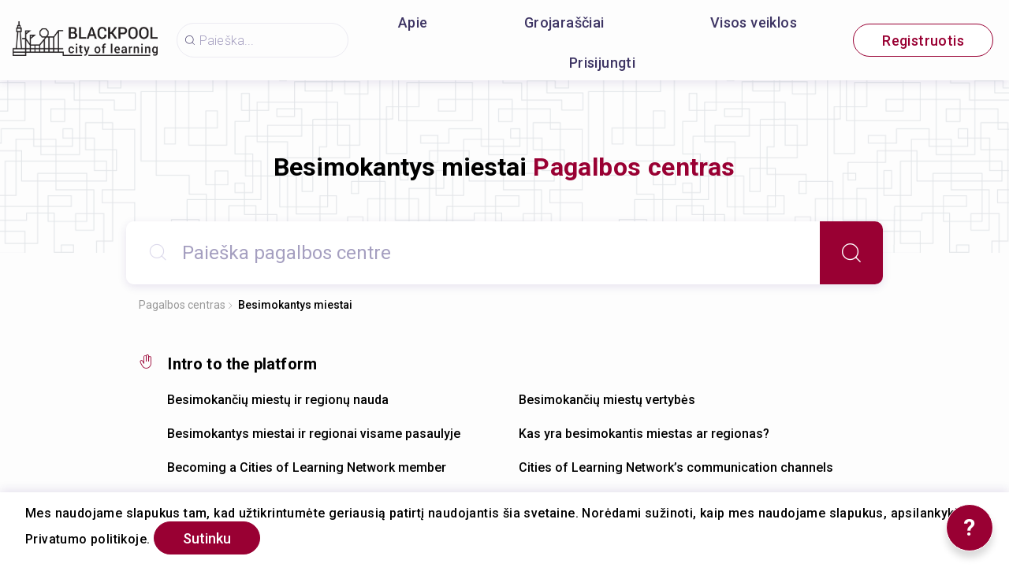

--- FILE ---
content_type: text/html; charset=utf-8
request_url: https://blackpool.cityoflearning.eu/lt/help/cities-of-learning
body_size: 16131
content:
<!doctype html><html class="no-js" lang="lt"><head><meta charSet="utf-8"/><meta http-equiv="x-ua-compatible" content="ie=edge"/><title>Besimokantys miestai</title><meta name="description" content=""/><meta name="viewport" content="width=device-width, initial-scale=1"/><link rel="preload" href="/assets/vendorsForm.107c39507ee3564c4284.js" as="script"/><link rel="preload" href="/assets/vendorsMain.747ca3a59fd48f756e7b.js" as="script"/><link rel="preload" href="/assets/vendorsTime.478d178d498a8c1cbfe5.js" as="script"/><link rel="preload" href="/assets/vendors.a9cd303cd12675d8796e.js" as="script"/><link rel="preload" href="/assets/client.9b09fc0503a943c1aa94.js" as="script"/><link rel="preload" href="/assets/8964.15ebafe8fde672c2fb57.chunk.js" as="script"/><link rel="preload" href="/assets/5313.32bce0cd555c8ef9af04.chunk.js" as="script"/><link rel="preload" href="/assets/9645.454364b923fdb9061802.chunk.js" as="script"/><link rel="preload" href="/assets/helpCA.473fa9c815c7123c9d4d.chunk.js" as="script"/><link rel="manifest" href="/site.webmanifest"/><link rel="apple-touch-icon" href="/icon.png"/><link href="https://fonts.googleapis.com/css?family=Roboto:300,400,500,700,900&amp;amp;subset=cyrillic,cyrillic-ext,latin-ext&amp;display=swap" rel="stylesheet"/><link rel="stylesheet" href="https://cdnjs.cloudflare.com/ajax/libs/balloon-css/0.5.0/balloon.min.css"/><style type="text/css">
    html, body, div, span, h1, h2, h3, h4, h5, h6 {
      font-family: &#x27;Roboto&#x27;, Arial, Helvetica, sans-serif;
      letter-spacing: 0.3pt;
      margin: 0;
      padding: 0;
      border: 0;
      font-size: 100%;
      vertical-align: baseline;
    }

    html, body {
        height: 100%;
        width: 100%;
    }

    html {
        scroll-behavior: smooth;
    }

    * {
        box-sizing: border-box;
    }
</style></head><body><div id="for-modal"></div><div id="app"><style data-emotion-css="pquatf-styles">{/*! * https://github.com/YouCanBookMe/react-datetime */}@font-face{font-family:'icons';src:url("/assets/e064566c.eot") format("embedded-opentype"),url("/assets/5786ed58.woff") format("woff2"),url("/assets/a6c05d9d.woff2") format("woff"),url("/assets/3edc20b4.ttf") format("truetype");}html{line-height:1.15;-webkit-text-size-adjust:100%;}body{margin:0;}main{display:block;}h1{font-size:2em;margin:0.67em 0;}hr{box-sizing:content-box;height:0;overflow:visible;}pre{font-family:monospace,monospace;font-size:1em;}a{background-color:transparent;}abbr[title]{border-bottom:none;-webkit-text-decoration:underline;text-decoration:underline;-webkit-text-decoration:underline dotted;text-decoration:underline dotted;}b,strong{font-weight:bolder;}code,kbd,samp{font-family:monospace,monospace;font-size:1em;}small{font-size:80%;}sub,sup{font-size:75%;line-height:0;position:relative;vertical-align:baseline;}sub{bottom:-0.25em;}sup{top:-0.5em;}img{border-style:none;}button,input,optgroup,select,textarea{font-family:inherit;font-size:100%;line-height:1.15;margin:0;}button,input{overflow:visible;}button,select{text-transform:none;}button,[type="button"],[type="reset"],[type="submit"]{-webkit-appearance:button;}button::-moz-focus-inner,[type="button"]::-moz-focus-inner,[type="reset"]::-moz-focus-inner,[type="submit"]::-moz-focus-inner{border-style:none;padding:0;}button:-moz-focusring,[type="button"]:-moz-focusring,[type="reset"]:-moz-focusring,[type="submit"]:-moz-focusring{outline:1px dotted ButtonText;}fieldset{padding:0.35em 0.75em 0.625em;}legend{box-sizing:border-box;color:inherit;display:table;max-width:100%;padding:0;white-space:normal;}progress{vertical-align:baseline;}textarea{overflow:auto;}[type="checkbox"],[type="radio"]{box-sizing:border-box;padding:0;}[type="number"]::-webkit-inner-spin-button,[type="number"]::-webkit-outer-spin-button{height:auto;}[type="search"]{-webkit-appearance:textfield;outline-offset:-2px;}[type="search"]::-webkit-search-decoration{-webkit-appearance:none;}::-webkit-file-upload-button{-webkit-appearance:button;font:inherit;}details{display:block;}summary{display:list-item;}template{display:none;}[hidden]{display:none;}html,body,div,span,h1,h2,h3,h4,h5,h6{font-family:'Roboto';-webkit-letter-spacing:0.3pt;-moz-letter-spacing:0.3pt;-ms-letter-spacing:0.3pt;letter-spacing:0.3pt;margin:0;padding:0;border:0;font-size:100%;vertical-align:baseline;}html,body{height:100%;width:100%;}html{-webkit-scroll-behavior:smooth;-moz-scroll-behavior:smooth;-ms-scroll-behavior:smooth;scroll-behavior:smooth;}*{box-sizing:border-box;}#app{height:100%;}#for-modal{z-index:8000;}a{color:inherit;}.rdt{position:relative;width:100%;}.rdtPicker{display:none;position:absolute;width:250px;padding:4px;margin-top:1px;z-index:99999 !important;background:#fff;box-shadow:0 1px 3px rgba(0,0,0,.1);border:1px solid #f9f9f9;}.rdtOpen .rdtPicker{display:block;}.rdtStatic .rdtPicker{box-shadow:none;position:static;}.rdtPicker .rdtTimeToggle{text-align:center;}.rdtPicker table{width:100%;margin:0;}.rdtPicker td,.rdtPicker th{text-align:center;height:28px;}.rdtPicker td{cursor:pointer;}.rdtPicker td.rdtDay:hover,.rdtPicker td.rdtHour:hover,.rdtPicker td.rdtMinute:hover,.rdtPicker td.rdtSecond:hover,.rdtPicker .rdtTimeToggle:hover{background:#eeeeee;cursor:pointer;}.rdtPicker td.rdtOld,.rdtPicker td.rdtNew{color:#999999;}.rdtPicker td.rdtToday{position:relative;border:1px solid #121212;}.rdtPicker td.rdtToday:before{content:'';display:inline-block;border-left:7px solid transparent;border-bottom:7px solid #f91942;border-top-color:rgba(0,0,0,0.2);position:absolute;bottom:4px;right:4px;}.rdtPicker td.rdtActive,.rdtPicker td.rdtActive:hover{background-color:#f91942;color:#fff;text-shadow:0 -1px 0 rgba(0,0,0,0.25);}.rdtPicker td.rdtActive.rdtToday:before{border-bottom-color:#fff;}.rdtPicker td.rdtDisabled,.rdtPicker td.rdtDisabled:hover{background:none;color:#999999;cursor:not-allowed;}.rdtPicker td span.rdtOld{color:#999999;}.rdtPicker td span.rdtDisabled,.rdtPicker td span.rdtDisabled:hover{background:none;color:#999999;cursor:not-allowed;}.rdtPicker th{border-bottom:1px solid #f9f9f9;}.rdtPicker .dow{width:14.2857%;border-bottom:none;cursor:default;}.rdtPicker th.rdtSwitch{width:100px;}.rdtPicker th.rdtNext,.rdtPicker th.rdtPrev{font-size:21px;vertical-align:top;}.rdtPrev span,.rdtNext span{display:block;-webkit-touch-callout:none;-webkit-user-select:none;-khtml-user-select:none;-moz-user-select:none;-ms-user-select:none;-webkit-user-select:none;-moz-user-select:none;-ms-user-select:none;user-select:none;}.rdtPicker th.rdtDisabled,.rdtPicker th.rdtDisabled:hover{background:none;color:#999999;cursor:not-allowed;}.rdtPicker thead tr:first-child th{cursor:pointer;}.rdtPicker thead tr:first-child th:hover{background:#eeeeee;}.rdtPicker tfoot{border-top:1px solid #f9f9f9;}.rdtPicker button{border:none;background:none;cursor:pointer;}.rdtPicker button:hover{background-color:#eee;}.rdtPicker thead button{width:100%;height:100%;}td.rdtMonth,td.rdtYear{height:50px;width:25%;cursor:pointer;}td.rdtMonth:hover,td.rdtYear:hover{background:#eee;}.rdtCounters{display:inline-block;}.rdtCounters > div{float:left;}.rdtCounter{height:100px;}.rdtCounter{width:40px;}.rdtCounterSeparator{line-height:100px;}.rdtCounter .rdtBtn{height:40%;line-height:40px;cursor:pointer;display:block;color:#f91942;-webkit-touch-callout:none;-webkit-user-select:none;-khtml-user-select:none;-moz-user-select:none;-ms-user-select:none;-webkit-user-select:none;-moz-user-select:none;-ms-user-select:none;user-select:none;}.rdtCounter .rdtBtn:hover{background:#eee;}.rdtCounter .rdtCount{height:20%;font-size:1.2em;}.rdtMilli{vertical-align:middle;padding-left:8px;width:48px;}.rdtMilli input{width:100%;font-size:1.2em;margin-top:37px;}.rdtTime td{cursor:default;}.Select{position:relative;border:none;outline:none;border-bottom-right-radius:0;border-bottom-left-radius:0;}.Select input::-webkit-contacts-auto-fill-button,.Select input::-webkit-credentials-auto-fill-button{display:none !important;}.Select input::-ms-clear{display:none !important;}.Select input::-ms-reveal{display:none !important;}.Select,.Select div,.Select input,.Select span{-webkit-box-sizing:border-box;-moz-box-sizing:border-box;box-sizing:border-box;}.Select.is-disabled .Select-arrow-zone{cursor:default;pointer-events:none;opacity:0.35;}.Select.is-disabled > .Select-control{color:rgba(0,0,0,0.3);cursor:not-allowed;}.Select.is-disabled > .Select-control:hover{box-shadow:none;}.Select.is-open > .Select-control{border-bottom-right-radius:0;border-bottom-left-radius:0;background-color:rgba(0,0,0,0);}.Select.is-open > .Select-control .Select-arrow{top:-2px;border-color:transparent transparent #999;border-width:0 5px 5px;}.Select.is-searchable.is-open > .Select-control{cursor:text;}.Select.is-searchable.is-focused:not(.is-open) > .Select-control{cursor:text;}.Select.is-focused > .Select-control{background-color:rgba(0,0,0,0);}.Select.is-focused:not(.is-open) > .Select-control{background-color:rgba(0,0,0,0);}.Select.has-value.is-clearable.Select--single > .Select-control .Select-value{padding-right:42px;}.Select.has-value.Select--single > .Select-control .Select-value .Select-value-label,.Select.has-value.is-pseudo-focused.Select--single > .Select-control .Select-value .Select-value-label{color:#333;}.Select.has-value.Select--single > .Select-control .Select-value a.Select-value-label,.Select.has-value.is-pseudo-focused.Select--single > .Select-control .Select-value a.Select-value-label{cursor:pointer;-webkit-text-decoration:none;text-decoration:none;}.Select.has-value.Select--single > .Select-control .Select-value a.Select-value-label:hover,.Select.has-value.is-pseudo-focused.Select--single > .Select-control .Select-value a.Select-value-label:hover,.Select.has-value.Select--single > .Select-control .Select-value a.Select-value-label:focus,.Select.has-value.is-pseudo-focused.Select--single > .Select-control .Select-value a.Select-value-label:focus{outline:none;-webkit-text-decoration:underline;text-decoration:underline;}.Select.has-value.Select--single > .Select-control .Select-value a.Select-value-label:focus,.Select.has-value.is-pseudo-focused.Select--single > .Select-control .Select-value a.Select-value-label:focus{background-color:rgba(0,0,0,0);}.Select.has-value.is-pseudo-focused .Select-input{opacity:0;}.Select.is-open .Select-arrow,.Select .Select-arrow-zone:hover > .Select-arrow{border-top-color:#666;}.Select.Select--rtl{direction:rtl;text-align:right;}.Select-control{background-color:rgba(0,0,0,0);border:none;outline:none;border-bottom:1px solid #b9bbbb;color:rgba(0,0,0,0.87);cursor:default;display:table;border-spacing:0;border-collapse:separate;height:36px;font-size:15px;overflow:hidden;position:relative;width:100%;}.Select-control .Select-input:focus{outline:none;}.Select-placeholder,.Select--single > .Select-control .Select-value{bottom:0;color:rgba(0,0,0,0.87);left:0;line-height:34px;padding-right:10px;position:absolute;right:0;top:0;max-width:100%;overflow:hidden;text-overflow:ellipsis;white-space:nowrap;}.Select-input{height:34px;padding-right:10px;vertical-align:middle;}.Select-input > input{width:100%;background:none transparent;border:0 none;box-shadow:none;cursor:default;display:inline-block;font-family:inherit;font-size:inherit;margin:0;outline:none;line-height:17px;padding:8px 0 12px;-webkit-appearance:none;}.is-focused .Select-input > input{cursor:text;}.has-value.is-pseudo-focused .Select-input{opacity:0;}.Select-control:not(.is-searchable) > .Select-input{outline:none;}.Select-loading-zone{cursor:pointer;display:table-cell;position:relative;text-align:center;vertical-align:middle;width:16px;}.Select-loading{-webkit-animation:Select-animation-spin 400ms infinite linear;-o-animation:Select-animation-spin 400ms infinite linear;-webkit-animation:Select-animation-spin 400ms infinite linear;animation:Select-animation-spin 400ms infinite linear;width:16px;height:16px;box-sizing:border-box;border-radius:50%;border:2px solid #ccc;border-right-color:#333;display:inline-block;position:relative;vertical-align:middle;}.Select-clear-zone{-webkit-animation:Select-animation-fadeIn 200ms;-o-animation:Select-animation-fadeIn 200ms;-webkit-animation:Select-animation-fadeIn 200ms;animation:Select-animation-fadeIn 200ms;color:#999;cursor:pointer;display:table-cell;position:relative;text-align:center;vertical-align:middle;width:17px;}.Select-clear-zone:hover{color:#D0021B;}.Select-clear{display:inline-block;font-size:18px;line-height:1;}.Select--multi .Select-clear-zone{width:17px;}.Select-arrow-zone{cursor:pointer;display:table-cell;position:relative;text-align:center;vertical-align:middle;width:25px;padding-right:5px;}.Select--rtl .Select-arrow-zone{padding-right:0;padding-left:5px;}.Select-arrow{border-color:#999 transparent transparent;border-style:solid;border-width:5px 5px 2.5px;display:inline-block;height:0;width:0;position:relative;}.Select-control > *:last-child{padding-right:5px;}.Select--multi .Select-multi-value-wrapper{display:inline-block;}.Select .Select-aria-only{position:absolute;display:inline-block;height:1px;width:1px;margin:-1px;-webkit-clip:rect(0,0,0,0);clip:rect(0,0,0,0);overflow:hidden;float:left;}@-webkit-keyframes Select-animation-fadeIn{from{opacity:0;}to{opacity:1;}}@-webkit-keyframes Select-animation-fadeIn{from{opacity:0;}to{opacity:1;}}@keyframes Select-animation-fadeIn{from{opacity:0;}to{opacity:1;}}.Select-menu-outer{border-bottom-right-radius:4px;border-bottom-left-radius:4px;background-color:#fff;border:1px solid #ccc;border-top-color:#e6e6e6;box-shadow:0 1px 0 rgba(0,0,0,0.06);box-sizing:border-box;margin-top:-1px;max-height:200px;position:absolute;left:0;top:100%;width:100%;z-index:1;-webkit-overflow-scrolling:touch;}.Select-menu{max-height:198px;overflow-y:auto;}.Select-option{box-sizing:border-box;background-color:#fff;color:#888888;cursor:pointer;display:block;padding:8px 10px;}.Select-option:last-child{border-bottom-right-radius:4px;border-bottom-left-radius:4px;}.Select-option.is-selected{color:#f91942;}.Select-option.is-focused{background-color:#ebf5ff;background-color:rgba(0,0,0,0.1);color:#121212;}.Select-option.is-disabled{color:rgba(0,0,0,0.3)!important;cursor:not-allowed;}.Select.is-disabled .Select-value-label{color:rgba(0,0,0,0.3)!important;cursor:not-allowed;}.Select-noresults{box-sizing:border-box;color:#999999;cursor:default;display:block;padding:8px 10px;}.Select--multi .Select-input{vertical-align:middle;margin-left:10px;padding:0;}.Select--multi.Select--rtl .Select-input{margin-left:0;margin-right:10px;}.Select--multi.has-value .Select-input{margin-left:5px;}.Select--multi .Select-value{background-color:#ebf5ff;background-color:rgba(0,126,255,0.08);border-radius:2px;border:1px solid #c2e0ff;border:1px solid rgba(0,126,255,0.24);display:inline-block;font-size:0.9em;line-height:1.4;margin-left:5px;margin-top:5px;vertical-align:top;}.Select--multi .Select-value-icon,.Select--multi .Select-value-label{display:inline-block;vertical-align:middle;}.Select--multi .Select-value-label{border-bottom-right-radius:2px;border-top-right-radius:2px;cursor:default;padding:2px 5px;}.Select--multi a.Select-value-label{cursor:pointer;-webkit-text-decoration:none;text-decoration:none;}.Select--multi a.Select-value-label:hover{-webkit-text-decoration:underline;text-decoration:underline;}.Select--multi .Select-value-icon{cursor:pointer;border-bottom-left-radius:2px;border-top-left-radius:2px;border-right:1px solid #c2e0ff;border-right:1px solid rgba(0,126,255,0.24);padding:1px 5px 3px;}.Select--multi .Select-value-icon:hover,.Select--multi .Select-value-icon:focus{background-color:#d8eafd;background-color:rgba(0,113,230,0.08);color:#0071e6;}.Select--multi .Select-value-icon:active{background-color:#c2e0ff;background-color:rgba(0,126,255,0.24);}.Select--multi.Select--rtl .Select-value{margin-left:0;margin-right:5px;}.Select--multi.Select--rtl .Select-value-icon{border-right:none;border-left:1px solid #c2e0ff;border-left:1px solid rgba(0,126,255,0.24);}.Select--multi.is-disabled .Select-value{background-color:#fcfcfc;border:1px solid #e3e3e3;color:#333;}.Select--multi.is-disabled .Select-value-icon{cursor:not-allowed;border-right:1px solid #e3e3e3;}.Select--multi.is-disabled .Select-value-icon:hover,.Select--multi.is-disabled .Select-value-icon:focus,.Select--multi.is-disabled .Select-value-icon:active{background-color:#fcfcfc;}@-webkit-keyframes Select-animation-spin{to{-webkit-transform:rotate(1turn);-ms-transform:rotate(1turn);transform:rotate(1turn);}}@keyframes Select-animation-spin{to{-webkit-transform:rotate(1turn);-ms-transform:rotate(1turn);transform:rotate(1turn);}}@-webkit-keyframes Select-animation-spin{to{-webkit-transform:rotate(1turn);}}.cluster > div{padding-top:2px;padding-left:1px;}.smartbanner-show.smartbanner-margin-top{margin-top:80px;}.smartbanner-show.smartbanner-margin-bottom{margin-bottom:80px;}.smartbanner-show .smartbanner{display:block;}.smartbanner{left:0;display:none;width:100%;height:80px;line-height:80px;font-family:Helvetica Neue,sans-serif;background:#f4f4f4;z-index:9998;-webkit-font-smoothing:antialiased;overflow:hidden;-webkit-text-size-adjust:none;}.smartbanner-top{position:absolute;top:0;}.smartbanner-bottom{position:fixed;bottom:0;}.smartbanner-container{margin:0 auto;padding:0 5px;}.smartbanner-close{display:inline-block;vertical-align:middle;margin:0 5px 0 0;font-family:ArialRoundedMTBold,Arial;font-size:20px;text-align:center;color:#888;-webkit-text-decoration:none;text-decoration:none;border:0;border-radius:14px;padding:0 0 1px;background-color:transparent;-webkit-font-smoothing:subpixel-antialiased;}.smartbanner-close:active,.smartbanner-close:hover{color:#aaa;}.smartbanner-icon{width:57px;height:57px;margin-right:12px;background-size:cover;border-radius:10px;}.smartbanner-icon,.smartbanner-info{display:inline-block;vertical-align:middle;}.smartbanner-info{white-space:normal;width:calc(99% - 201px);font-size:11px;line-height:1.2em;font-weight:700;}.smartbanner-wrapper{max-width:110px;display:inline-block;text-align:right;width:100%;}.smartbanner-title{font-size:13px;line-height:18px;text-overflow:ellipsis;white-space:nowrap;overflow:hidden;}.smartbanner-description{max-height:40px;overflow:hidden;}.smartbanner-author{text-overflow:ellipsis;white-space:nowrap;overflow:hidden;}.smartbanner-author:empty+.smartbanner-description{max-height:50px;}.smartbanner-button{margin:auto 0;height:24px;font-size:14px;line-height:24px;text-align:center;font-weight:700;color:#6a6a6a;text-transform:uppercase;-webkit-text-decoration:none;text-decoration:none;display:inline-block;text-shadow:0 1px 0 hsla(0,0%,100%,.8);}.smartbanner-button:active,.smartbanner-button:hover{color:#aaa;}.smartbanner-ios{background:#f2f2f2;box-shadow:0 1px 1px rgba(0,0,0,.2);line-height:80px;}.smartbanner-ios .smartbanner-close{border:0;width:18px;height:18px;line-height:18px;font-family:Arial;color:#888;text-shadow:0 1px 0 #fff;-webkit-font-smoothing:none;}.smartbanner-ios .smartbanner-close:active,.smartbanner-ios .smartbanner-close:hover{color:#888;}.smartbanner-ios .smartbanner-icon{background-size:cover;}.smartbanner-ios .smartbanner-info{color:#6a6a6a;text-shadow:0 1px 0 hsla(0,0%,100%,.8);font-weight:300;}.smartbanner-ios .smartbanner-title{color:#4d4d4d;font-weight:500;}.smartbanner-ios .smartbanner-button{padding:0 10px;font-size:15px;min-width:10%;font-weight:400;color:#0c71fd;}.smartbanner-ios .smartbanner-button:active,.smartbanner-ios .smartbanner-button:hover{background:#f2f2f2;}.smartbanner-android{background:#3d3d3d url("[data-uri]");box-shadow:inset 0 4px 0 #88b131;line-height:82px;}.smartbanner-android .smartbanner-close{border:0;max-width:17px;width:100%;height:17px;line-height:17px;margin-right:7px;color:#b1b1b3;background:#1c1e21;text-shadow:0 1px 1px #000;-webkit-text-decoration:none;text-decoration:none;box-shadow:inset 0 1px 2px rgba(0,0,0,.8),0 1px 1px hsla(0,0%,100%,.3);cursor:pointer;}.smartbanner-android .smartbanner-close:active,.smartbanner-android .smartbanner-close:hover{color:#eee;}.smartbanner-android .smartbanner-icon{background-color:transparent;box-shadow:none;}.smartbanner-android .smartbanner-info{color:#ccc;text-shadow:0 1px 2px #000;}.smartbanner-android .smartbanner-title{color:#fff;font-weight:700;}.smartbanner-android .smartbanner-button{min-width:12%;color:#d1d1d1;font-weight:700;padding:0;background:none;border-radius:0;box-shadow:0 0 0 1px #333,0 0 0 2px #dddcdc;}.smartbanner-android .smartbanner-button:active,.smartbanner-android .smartbanner-button:hover{background:none;}.smartbanner-android .smartbanner-button-text{text-align:center;display:block;padding:0 10px;background:#42b6c9;background:linear-gradient(180deg,#42b6c9,#39a9bb);text-transform:none;text-shadow:none;box-shadow:none;}.smartbanner-android .smartbanner-button-text:active,.smartbanner-android .smartbanner-button-text:hover{background:#2ac7e1;}.smartbanner-kindle,.smartbanner-windows{background:#f4f4f4;background:linear-gradient(180deg,#f4f4f4,#cdcdcd);box-shadow:0 1px 2px rgba(0,0,0,.5);line-height:80px;}.smartbanner-kindle .smartbanner-close,.smartbanner-windows .smartbanner-close{border:0;width:18px;height:18px;line-height:18px;color:#888;text-shadow:0 1px 0 #fff;}.smartbanner-kindle .smartbanner-close:active,.smartbanner-kindle .smartbanner-close:hover,.smartbanner-windows .smartbanner-close:active,.smartbanner-windows .smartbanner-close:hover{color:#aaa;}.smartbanner-kindle .smartbanner-icon,.smartbanner-windows .smartbanner-icon{background:rgba(0,0,0,.6);background-size:cover;box-shadow:0 1px 3px rgba(0,0,0,.3);}.smartbanner-kindle .smartbanner-info,.smartbanner-windows .smartbanner-info{color:#6a6a6a;text-shadow:0 1px 0 hsla(0,0%,100%,.8);}.smartbanner-kindle .smartbanner-title,.smartbanner-windows .smartbanner-title{color:#4d4d4d;font-weight:700;}.smartbanner-kindle .smartbanner-button,.smartbanner-windows .smartbanner-button{padding:0 10px;min-width:10%;color:#6a6a6a;background:#efefef;background:linear-gradient(180deg,#efefef,#dcdcdc);border-radius:3px;box-shadow:inset 0 0 0 1px #bfbfbf,0 1px 0 hsla(0,0%,100%,.6),inset 0 2px 0 hsla(0,0%,100%,.7);}.smartbanner-kindle .smartbanner-button:active,.smartbanner-kindle .smartbanner-button:hover,.smartbanner-windows .smartbanner-button:active,.smartbanner-windows .smartbanner-button:hover{background:#dcdcdc;background:linear-gradient(180deg,#dcdcdc,#efefef);}</style><style data-emotion-css="iznmea-Container">.css-iznmea-Container{background-color:#FDFDFD;}</style><div class="css-iznmea-Container e141p6oi0"><div></div><style data-emotion-css="1oio35f-Imp">.css-1oio35f-Imp{display:none;position:absolute;height:4px;top:0;left:0;right:0;background-color:#EB5757;z-index:99999;}</style><div class="css-1oio35f-Imp e141p6oi1"></div><style data-emotion-css="fwblrv-Container">.css-fwblrv-Container{box-sizing:border-box;margin-left:8px;margin-right:8px;display:-webkit-box;display:-webkit-flex;display:-ms-flexbox;display:flex;-webkit-align-items:center;-webkit-box-align:center;-ms-flex-align:center;align-items:center;-webkit-box-pack:center;-webkit-justify-content:center;-ms-flex-pack:center;justify-content:center;height:48px;margin:0;box-shadow:0 3px 12px 0 rgba(48,6,114,0.11);}@media (min-width:768px){.css-fwblrv-Container{height:102px;}}</style><div class="css-fwblrv-Container ef07gx40"><style data-emotion-css="1jr9hec-LeftLogo">.css-1jr9hec-LeftLogo{display:block;padding:0 16px;}</style><div class="css-1jr9hec-LeftLogo ef07gx41"><a href="/"><style data-emotion-css="hlmky8-Logo">.css-hlmky8-Logo{width:138px;}@media (min-width:768px){.css-hlmky8-Logo{width:184px;}}</style><img alt="Blackpool City of Learning" src="/storage/content/783ee239-0ea8-47cf-9dec-283e5a5e4d04.png" class="css-hlmky8-Logo ef07gx46"/></a></div><style data-emotion-css="1fc79mh-Title">.css-1fc79mh-Title{box-sizing:border-box;-webkit-box-flex:1;-webkit-flex-grow:1;-ms-flex-positive:1;flex-grow:1;}</style><div class="css-1fc79mh-Title ef07gx42"><style data-emotion-css="y9c62h-Search">@media (max-width:768px){.css-y9c62h-Search{display:none;}}</style><style data-emotion-css="1i45obm-Root-Search">.css-1i45obm-Root-Search{display:inline-block;margin-right:8px;margin-left:8px;}@media (min-width:768px){.css-1i45obm-Root-Search{width:100%;max-width:350px;}}@media (max-width:768px){.css-1i45obm-Root-Search{display:none;}}</style><div class="ef07gx45 css-1i45obm-Root-Search eld6u6n2" lang="lt"><style data-emotion-css="odj0aj-InputRoot">.css-odj0aj-InputRoot{position:relative;box-shadow:0 3px 12px 0 rgba(48,6,114,0.11);border-radius:10px;border-radius:22px;border:1px solid #A59FC0;border:1px solid rgba(165,159,192,0.2);box-shadow:unset;}</style><div class="css-odj0aj-InputRoot e1n95mtj2"><style data-emotion-css="js4kir-TheInput">.css-js4kir-TheInput{font-family:Roboto;font-size:16px;font-weight:300;line-height:19px;height:42px;padding:0 0px 0 28px;width:200px;background-position:8px;}</style><style data-emotion-css="10sbwmb-Input-TheInput">.css-10sbwmb-Input-TheInput{font-family:Roboto;font-size:16px;font-weight:normal;-webkit-letter-spacing:0.16px;-moz-letter-spacing:0.16px;-ms-letter-spacing:0.16px;letter-spacing:0.16px;line-height:19px;height:48px;width:100%;padding:0 48px 0 49px;border:0 none;box-sizing:border-box;outline:none;background:transparent url("data:image/svg+xml,%3Csvg width='24' height='24' viewBox='0 0 24 24' fill='none' xmlns='http://www.w3.org/2000/svg'%3E %3Cpath d='M10.9483 18.8554C6.58931 18.8554 3.04126 15.3073 3.04126 10.9483C3.04126 6.58928 6.58931 3.04123 10.9483 3.04123C15.3074 3.04123 18.8554 6.58928 18.8554 10.9483C18.8554 15.3073 15.3074 18.8554 10.9483 18.8554ZM10.9483 4.05496C7.14686 4.05496 4.05499 7.14683 4.05499 10.9483C4.05499 14.7498 7.14686 17.8417 10.9483 17.8417C14.7498 17.8417 17.8417 14.7498 17.8417 10.9483C17.8417 7.14683 14.7498 4.05496 10.9483 4.05496Z' fill='%233E3564'/%3E %3Cpath d='M20.4522 20.9589C20.3255 20.9589 20.1988 20.9082 20.0974 20.8069L15.8144 16.5239C15.6117 16.3211 15.6117 16.017 15.8144 15.8143C16.0172 15.6115 16.3213 15.6115 16.524 15.8143L20.807 20.0973C21.0098 20.3 21.0098 20.6041 20.807 20.8069C20.7057 20.9082 20.5789 20.9589 20.4522 20.9589Z' fill='%233E3564'/%3E %3C/svg%3E") 18px center/16px 16px no-repeat;border-radius:10px;color:#484848;font-family:Roboto;font-size:16px;font-weight:300;line-height:19px;height:42px;padding:0 0px 0 28px;width:200px;background-position:8px;}.css-10sbwmb-Input-TheInput::-webkit-input-placeholder{color:#A59FC0;}.css-10sbwmb-Input-TheInput::-moz-placeholder{color:#A59FC0;}.css-10sbwmb-Input-TheInput:-ms-input-placeholder{color:#A59FC0;}.css-10sbwmb-Input-TheInput:-moz-placeholder{color:#A59FC0;}</style><input id="quick-q" name="q" placeholder="Paieška..." autoComplete="off" class="e1n95mtj0 css-10sbwmb-Input-TheInput e17cpl1k0" value=""/><style data-emotion-css="1qpfoef-SearchButton">.css-1qpfoef-SearchButton{height:48px;width:48px;position:absolute;right:0;top:0;text-align:center;line-height:48px;overflow:hidden;border:0 none;background-color:#990033;color:#ffffff;font-weight:300;cursor:pointer;border-top-right-radius:10px;border-bottom-right-radius:10px;font-size:16px;padding-top:3px;display:none;}</style><button type="submit" aria-label="Search" class="css-1qpfoef-SearchButton e1n95mtj1"><style data-emotion-css="1im7vkg-FontIcon">.css-1im7vkg-FontIcon:before{font-family:icons !important;font-style:normal;font-weight:normal !important;font-variant:normal;text-transform:none;line-height:1px;-webkit-font-smoothing:antialiased;-moz-osx-font-smoothing:grayscale;content:"\f107";}</style><i content="search" class="css-1im7vkg-FontIcon e1g79kgz0"></i></button></div></div></div><style data-emotion-css="tt6amz-Right">.css-tt6amz-Right{box-sizing:border-box;min-width:48px;display:-webkit-box;display:-webkit-flex;display:-ms-flexbox;display:flex;-webkit-align-items:center;-webkit-box-align:center;-ms-flex-align:center;align-items:center;padding:0 16px;}</style><div class="css-tt6amz-Right ef07gx43"><style data-emotion-css="14sv17x-Root">.css-14sv17x-Root{display:inline-block;color:#3E3564;}@media (min-width:768px){.css-14sv17x-Root{overflow:hidden;}}</style><div class="css-14sv17x-Root eibu05s0"><style data-emotion-css="1rsngo-MobileRoot">.css-1rsngo-MobileRoot{display:inline-block;white-space:nowrap;}@media (min-width:768px){.css-1rsngo-MobileRoot{display:none;}}</style><div class="css-1rsngo-MobileRoot e12moobg0"><style data-emotion-css="8qv56m-Open">.css-8qv56m-Open{background-color:transparent;background-repeat:no-repeat;background-position:center center;background-size:17px 17px;width:31px;height:31px;border:0 none;outline:none;cursor:pointer;padding:7px;-webkit-flex-shrink:0;-ms-flex-negative:0;flex-shrink:0;display:inline-block;vertical-align:middle;background-image:url("data:image/svg+xml,%3Csvg width='24' height='24' viewBox='0 0 24 24' fill='none' xmlns='http://www.w3.org/2000/svg'%3E %3Cpath d='M10.9483 18.8554C6.58931 18.8554 3.04126 15.3073 3.04126 10.9483C3.04126 6.58928 6.58931 3.04123 10.9483 3.04123C15.3074 3.04123 18.8554 6.58928 18.8554 10.9483C18.8554 15.3073 15.3074 18.8554 10.9483 18.8554ZM10.9483 4.05496C7.14686 4.05496 4.05499 7.14683 4.05499 10.9483C4.05499 14.7498 7.14686 17.8417 10.9483 17.8417C14.7498 17.8417 17.8417 14.7498 17.8417 10.9483C17.8417 7.14683 14.7498 4.05496 10.9483 4.05496Z' fill='%233E3564'/%3E %3Cpath d='M20.4522 20.9589C20.3255 20.9589 20.1988 20.9082 20.0974 20.8069L15.8144 16.5239C15.6117 16.3211 15.6117 16.017 15.8144 15.8143C16.0172 15.6115 16.3213 15.6115 16.524 15.8143L20.807 20.0973C21.0098 20.3 21.0098 20.6041 20.807 20.8069C20.7057 20.9082 20.5789 20.9589 20.4522 20.9589Z' fill='%233E3564'/%3E %3C/svg%3E");}</style><button name="userSearchMenu" aria-label="Click to search" type="button" class="css-8qv56m-Open ejblv205"></button><style data-emotion-css="1y13del-Login">.css-1y13del-Login{background-color:transparent;background-repeat:no-repeat;background-position:center center;background-size:17px 17px;width:31px;height:31px;border:0 none;outline:none;cursor:pointer;padding:7px;-webkit-flex-shrink:0;-ms-flex-negative:0;flex-shrink:0;display:inline-block;vertical-align:middle;background-image:url("data:image/svg+xml,%3Csvg width='24' height='24' viewBox='0 0 24 24' fill='none' xmlns='http://www.w3.org/2000/svg'%3E %3Cpath d='M12.0127 15.51C8.41398 15.51 5.49951 12.5955 5.49951 8.99681C5.49951 5.39808 8.41398 2.48361 12.0127 2.48361C15.6114 2.48361 18.5006 5.42342 18.5006 8.99681C18.5006 12.5702 15.5861 15.51 12.0127 15.51ZM12.0127 3.49734C8.97153 3.49734 6.51324 5.95563 6.51324 8.99681C6.51324 12.038 8.97153 14.4963 12.0127 14.4963C15.0539 14.4963 17.4868 12.038 17.4868 8.99681C17.4868 5.98097 15.0286 3.49734 12.0127 3.49734Z' fill='%233E3564'/%3E %3Cpath d='M21.0855 20.7561C20.9081 20.7561 20.7307 20.6547 20.6547 20.5026C19.7676 18.9821 18.5258 17.7149 17.0052 16.8532C15.4846 15.9916 13.7613 15.51 12.0126 15.51C10.2639 15.51 8.54061 15.9662 7.02002 16.8532C5.49942 17.7402 4.23226 18.9821 3.3706 20.5026C3.21854 20.7561 2.91442 20.8321 2.68633 20.68C2.4329 20.528 2.35687 20.2239 2.50893 19.9958C3.42128 18.3231 4.81516 16.9293 6.48781 15.9662C8.16046 15.0032 10.0612 14.4963 11.9873 14.4963C13.9134 14.4963 15.8141 15.0032 17.4868 15.9662C19.1594 16.9293 20.5533 18.3231 21.5163 19.9958C21.6684 20.2492 21.567 20.5533 21.3389 20.68C21.2629 20.7307 21.1869 20.7561 21.0855 20.7561Z' fill='%233E3564'/%3E %3C/svg%3E");margin-right:8px;}</style><a href="/dashboard/auth?back=%2Flt%2Fhelp%2Fcities-of-learning" aria-label="Profile" class="css-1y13del-Login e12moobg1"><span></span></a><style data-emotion-css="goulsl-Open">.css-goulsl-Open{background-color:transparent;background-repeat:no-repeat;background-position:center center;background-size:contain;width:20px;height:17px;border:0 none;outline:none;cursor:pointer;padding:7px;-webkit-flex-shrink:0;-ms-flex-negative:0;flex-shrink:0;display:inline-block;vertical-align:middle;background-image:url("data:image/svg+xml,%3C?xml version='1.0' encoding='UTF-8'?%3E %3Csvg width='21px' height='14px' viewBox='0 0 21 14' version='1.1' xmlns='http://www.w3.org/2000/svg' xmlns:xlink='http://www.w3.org/1999/xlink'%3E %3C!-- Generator: Sketch 52.3 (67297) - http://www.bohemiancoding.com/sketch --%3E %3Ctitle%3EMenu%3C/title%3E %3Cdesc%3ECreated with Sketch.%3C/desc%3E %3Cg id='Desktop' stroke='none' stroke-width='1' fill='none' fill-rule='evenodd'%3E %3Cg id='Homepage-Mobile-1' transform='translate(-16.000000, -16.000000)' fill='%233E3564' fill-rule='nonzero'%3E %3Cg id='Header' transform='translate(16.000000, 14.000000)'%3E %3Cg id='Menu' transform='translate(0.000000, 2.000000)'%3E %3Cpath d='M0.841711957,0.0859410169 C0.597032149,0.0991444444 0.377719914,0.247057651 0.26640478,0.47395188 C0.155089646,0.700846108 0.168687117,0.972242398 0.302074119,1.18588769 C0.43546112,1.39953298 0.668368098,1.52296162 0.913043478,1.50966983 L20.0869565,1.50966983 C20.3339137,1.51330055 20.5636209,1.37841962 20.6881188,1.1566756 C20.8126166,0.934931577 20.8126166,0.66067927 20.6881188,0.438935249 C20.5636209,0.217191228 20.3339137,0.0823103024 20.0869565,0.0859410169 L0.913043478,0.0859410169 C0.889282448,0.0846529012 0.865472987,0.0846529012 0.841711957,0.0859410169 Z M0.841711957,6.25543254 C0.597032149,6.26863597 0.377719914,6.41654918 0.26640478,6.64344341 C0.155089646,6.87033763 0.168687117,7.14173392 0.302074119,7.35537921 C0.43546112,7.5690245 0.668368098,7.69245315 0.913043478,7.67916136 L20.0869565,7.67916136 C20.3339137,7.68279207 20.5636209,7.54791115 20.6881188,7.32616712 C20.8126166,7.1044231 20.8126166,6.8301708 20.6881188,6.60842677 C20.5636209,6.38668275 20.3339137,6.25180183 20.0869565,6.25543254 L0.913043478,6.25543254 C0.889282448,6.25414443 0.865472987,6.25414443 0.841711957,6.25543254 Z M0.841711957,12.4249241 C0.597032149,12.4381275 0.377719914,12.5860407 0.26640478,12.8129349 C0.155089646,13.0398292 0.168687117,13.3112254 0.302074119,13.5248707 C0.43546112,13.738516 0.668368098,13.8619447 0.913043478,13.8486529 L20.0869565,13.8486529 C20.3339137,13.8522836 20.5636209,13.7174027 20.6881188,13.4956586 C20.8126166,13.2739146 20.8126166,12.9996623 20.6881188,12.7779183 C20.5636209,12.5561743 20.3339137,12.4212934 20.0869565,12.4249241 L0.913043478,12.4249241 C0.889282448,12.423636 0.865472987,12.423636 0.841711957,12.4249241 Z' id='Shape'%3E%3C/path%3E %3C/g%3E %3C/g%3E %3C/g%3E %3C/g%3E %3C/svg%3E");}</style><button name="UserHeaderLeftMenu" aria-label="Open mobile menu" type="button" class="css-goulsl-Open ejblv205"></button></div><style data-emotion-css="6bnrif-TabletRoot">.css-6bnrif-TabletRoot{display:none;}@media (min-width:768px){.css-6bnrif-TabletRoot{display:inline-block;display:-webkit-box;display:-webkit-flex;display:-ms-flexbox;display:flex;-webkit-align-items:center;-webkit-box-align:center;-ms-flex-align:center;align-items:center;}.css-6bnrif-TabletRoot a{margin:0 4px;}}</style><div class="css-6bnrif-TabletRoot e14zyxpj0"><style data-emotion-css="1gesl83-Two">.css-1gesl83-Two{padding-top:2px;display:-webkit-box;display:-webkit-flex;display:-ms-flexbox;display:flex;-webkit-flex-wrap:wrap;-ms-flex-wrap:wrap;flex-wrap:wrap;height:102px;overflow:hidden;-webkit-align-items:center;-webkit-box-align:center;-ms-flex-align:center;align-items:center;}</style><div class="css-1gesl83-Two e14zyxpj1"><style data-emotion-css="j4l3ng-Item">.css-j4l3ng-Item{-webkit-box-flex:1;-webkit-flex-grow:1;-ms-flex-positive:1;flex-grow:1;height:51px;display:-webkit-box;display:-webkit-flex;display:-ms-flexbox;display:flex;-webkit-align-items:center;-webkit-box-align:center;-ms-flex-align:center;align-items:center;-webkit-box-pack:center;-webkit-justify-content:center;-ms-flex-pack:center;justify-content:center;}</style><div class="css-j4l3ng-Item e14zyxpj3"><style data-emotion-css="cox6z5-StyledLink">.css-cox6z5-StyledLink{display:inline-block;-webkit-text-decoration:none;text-decoration:none;box-sizing:border-box;font-family:Roboto;font-size:14px;font-weight:500;line-height:14px;border:1px solid silver;background-color:silver;border-width:1px;border-radius:30px;width:auto;color:#ffffff;text-align:center;height:30px;outline:none;cursor:pointer;padding:8px 12px;-webkit-transition:all 200ms;transition:all 200ms;-webkit-flex-shrink:0;-ms-flex-negative:0;flex-shrink:0;white-space:nowrap;display:inline-block;box-sizing:border-box;background-color:transparent;border-color:transparent;color:#3E3564;padding:8px 12px;}.css-cox6z5-StyledLink:hover{box-shadow:0 0 2px 0px #3E3564;}@media (min-width:768px){.css-cox6z5-StyledLink{font-family:Roboto;font-size:18px;font-weight:500;line-height:18px;height:42px;padding:12px 36px;width:auto;}}@media (min-width:960px){.css-cox6z5-StyledLink{width:auto;}}@media (min-width:768px){.css-cox6z5-StyledLink{padding:12px 18px;}}@media (min-width:960px){.css-cox6z5-StyledLink{padding:12px 24px;}}</style><a href="/about" type="menuLink" class="css-cox6z5-StyledLink e106fdhn0">Apie</a></div><div class="css-j4l3ng-Item e14zyxpj3"><style data-emotion-css="qad771-StyledLink">.css-qad771-StyledLink{display:inline-block;-webkit-text-decoration:none;text-decoration:none;box-sizing:border-box;font-family:Roboto;font-size:14px;font-weight:500;line-height:14px;border:1px solid silver;background-color:silver;border-width:1px;border-radius:30px;width:auto;color:#ffffff;text-align:center;height:30px;outline:none;cursor:pointer;padding:8px 12px;-webkit-transition:all 200ms;transition:all 200ms;-webkit-flex-shrink:0;-ms-flex-negative:0;flex-shrink:0;white-space:nowrap;display:inline-block;box-sizing:border-box;background-color:transparent;border-color:transparent;color:#3E3564;}.css-qad771-StyledLink:hover{box-shadow:0 0 2px 0px #3E3564;}@media (min-width:768px){.css-qad771-StyledLink{font-family:Roboto;font-size:18px;font-weight:500;line-height:18px;height:42px;padding:12px 36px;width:auto;}}@media (min-width:960px){.css-qad771-StyledLink{width:auto;}}</style><a href="/opportunities?config=playlists" type="link" class="css-qad771-StyledLink e106fdhn0">Grojaraščiai</a></div><div class="css-j4l3ng-Item e14zyxpj3"><a href="/opportunities" type="link" class="css-qad771-StyledLink e106fdhn0">Visos veiklos</a></div><div class="css-j4l3ng-Item e14zyxpj3"><a href="/dashboard/auth?back=%2Flt%2Fhelp%2Fcities-of-learning" type="link" class="css-qad771-StyledLink e106fdhn0">Prisijungti</a></div></div><style data-emotion-css="7lg694-Three">.css-7lg694-Three{-webkit-flex-shrink:0;-ms-flex-negative:0;flex-shrink:0;display:-webkit-box;display:-webkit-flex;display:-ms-flexbox;display:flex;-webkit-align-items:center;-webkit-box-align:center;-ms-flex-align:center;align-items:center;}</style><div class="css-7lg694-Three e14zyxpj2"><style data-emotion-css="mq4nyx-StyledLink">.css-mq4nyx-StyledLink{display:inline-block;-webkit-text-decoration:none;text-decoration:none;box-sizing:border-box;font-family:Roboto;font-size:14px;font-weight:500;line-height:14px;border:1px solid silver;background-color:silver;border-width:1px;border-radius:30px;width:auto;color:#ffffff;text-align:center;height:30px;outline:none;cursor:pointer;padding:8px 12px;-webkit-transition:all 200ms;transition:all 200ms;-webkit-flex-shrink:0;-ms-flex-negative:0;flex-shrink:0;white-space:nowrap;display:inline-block;box-sizing:border-box;background-color:#ffffff;border-color:#990033;color:#990033;}.css-mq4nyx-StyledLink:hover{box-shadow:0 0 2px 0px #3E3564;}@media (min-width:768px){.css-mq4nyx-StyledLink{font-family:Roboto;font-size:18px;font-weight:500;line-height:18px;height:42px;padding:12px 36px;width:auto;}}@media (min-width:960px){.css-mq4nyx-StyledLink{width:auto;}}</style><a href="/dashboard/auth?back=%2Flt%2Fhelp%2Fcities-of-learning" type="link" class="css-mq4nyx-StyledLink e106fdhn0">Registruotis</a></div></div></div></div></div><style data-emotion-css="iyc2iz-Root">.css-iyc2iz-Root{-webkit-transition:all 200ms;transition:all 200ms;}</style><div class="css-iyc2iz-Root e13sz1010"></div><style data-emotion-css="sxbns0-Root">.css-sxbns0-Root{padding:0 16px;background:transparent url("/assets/22afdadc.png") center center/cover repeat;height:148px;display:-webkit-box;display:-webkit-flex;display:-ms-flexbox;display:flex;-webkit-align-items:center;-webkit-box-align:center;-ms-flex-align:center;align-items:center;-webkit-box-pack:center;-webkit-justify-content:center;-ms-flex-pack:center;justify-content:center;text-align:center;}@media (min-width:768px){.css-sxbns0-Root{height:219px;}}</style><div class="css-sxbns0-Root e1xlds5w0"><style data-emotion-css="p4ayms-H2">.css-p4ayms-H2{margin:8px 0;padding:0;font-family:Roboto;font-size:28px;font-weight:bold;font-stretch:normal;font-style:normal;line-height:normal;-webkit-letter-spacing:normal;-moz-letter-spacing:normal;-ms-letter-spacing:normal;letter-spacing:normal;}@media (min-width:768px){.css-p4ayms-H2{font-family:Roboto;font-size:32px;font-weight:bold;font-stretch:normal;font-style:normal;line-height:normal;-webkit-letter-spacing:normal;-moz-letter-spacing:normal;-ms-letter-spacing:normal;letter-spacing:normal;}}</style><h2 class="css-p4ayms-H2 ejmsf6m1">Besimokantys miestai <style data-emotion-css="mt0711-Mark">.css-mt0711-Mark{color:#990033;display:block;}@media (min-width:768px){.css-mt0711-Mark{display:inline-block;}}</style><span class="css-mt0711-Mark e1xlds5w1">Pagalbos centras</span></h2></div><style data-emotion-css="n5kq05-Viewport">.css-n5kq05-Viewport{width:100%;max-width:100vw;margin-left:auto;margin-right:auto;box-sizing:border-box;}@media (min-width:768px){.css-n5kq05-Viewport{width:768px;}}@media (min-width:960px){.css-n5kq05-Viewport{width:960px;}}</style><div class="css-n5kq05-Viewport etxismw0"><style data-emotion-css="1xf1aqg-SearchBox">.css-1xf1aqg-SearchBox{position:relative;top:-24px;margin-left:auto;margin-right:auto;width:90%;}@media (min-width:768px){.css-1xf1aqg-SearchBox{width:100%;top:-40px;}}</style><div class="css-1xf1aqg-SearchBox e1xlds5w2"><style data-emotion-css="15h2mka-Form">.css-15h2mka-Form{position:relative;box-shadow:0 3px 12px 0 rgba(48,6,114,0.11);border-radius:10px;}</style><form method="GET" action="/help" class="css-15h2mka-Form ez3fih20"><style data-emotion-css="nbo4dp-Before">.css-nbo4dp-Before{position:absolute;}.css-nbo4dp-Before .e1g79kgz0{color:#DCD9EB;font-size:18px;position:relative;top:17px;left:18px;}@media (min-width:768px){.css-nbo4dp-Before .e1g79kgz0{font-size:28px;top:28px;left:26px;}}</style><div class="css-nbo4dp-Before ez3fih23"><i content="search" class="css-1im7vkg-FontIcon e1g79kgz0"></i></div><style data-emotion-css="113oyji-Input">.css-113oyji-Input{height:48px;width:100%;padding:0 48px 0 49px;border:0 none;box-sizing:border-box;outline:none;font-size:16px;border-radius:10px;color:#484848;}.css-113oyji-Input::-webkit-input-placeholder{color:#A59FC0;}.css-113oyji-Input::-moz-placeholder{color:#A59FC0;}.css-113oyji-Input:-ms-input-placeholder{color:#A59FC0;}.css-113oyji-Input:-moz-placeholder{color:#A59FC0;}@media (min-width:768px){.css-113oyji-Input{height:80px;font-size:24px;line-height:39px;background-size:18px 18px;padding-left:71px;padding-right:81px;background-position:26px center;}}</style><input id="q" name="q" placeholder="Paieška pagalbos centre" class="css-113oyji-Input ez3fih21" value=""/><style data-emotion-css="1oyrjk0-SearchButton">.css-1oyrjk0-SearchButton{height:48px;width:48px;position:absolute;right:0;top:0;text-align:center;line-height:48px;overflow:hidden;border:0 none;background-color:#990033;color:#ffffff;cursor:pointer;border-top-right-radius:10px;border-bottom-right-radius:10px;display:-webkit-box;display:-webkit-flex;display:-ms-flexbox;display:flex;-webkit-align-items:center;-webkit-box-align:center;-ms-flex-align:center;align-items:center;-webkit-box-pack:center;-webkit-justify-content:center;-ms-flex-pack:center;justify-content:center;}.css-1oyrjk0-SearchButton .e1g79kgz0{font-size:22px;display:-webkit-box;display:-webkit-flex;display:-ms-flexbox;display:flex;}@media (min-width:768px){.css-1oyrjk0-SearchButton{height:80px;width:80px;}.css-1oyrjk0-SearchButton .e1g79kgz0{font-size:32px;}}</style><button type="submit" aria-label="Search" class="css-1oyrjk0-SearchButton ez3fih22"><i content="search" class="css-1im7vkg-FontIcon e1g79kgz0"></i></button></form></div></div><div class="css-n5kq05-Viewport etxismw0"><style data-emotion-css="mv3vnc-Content">.css-mv3vnc-Content{margin-top:-40px;padding:0px 16px 80px 16px;}</style><div class="css-mv3vnc-Content e1wqjats0"><style data-emotion-css="1nz9ran-Root">.css-1nz9ran-Root{font-family:Roboto;font-size:14px;font-weight:normal;font-stretch:normal;font-style:normal;line-height:20px;-webkit-letter-spacing:normal;-moz-letter-spacing:normal;-ms-letter-spacing:normal;letter-spacing:normal;margin:16px;}@media (min-width:768px){.css-1nz9ran-Root{margin:16px 0;}}</style><div class="css-1nz9ran-Root elvbyrm0"><style data-emotion-css="1fwe1e2-Part">.css-1fwe1e2-Part{opacity:0.4;-webkit-text-decoration:none;text-decoration:none;}</style><a href="/help" class="css-1fwe1e2-Part elvbyrm1">Pagalbos centras</a><style data-emotion-css="w73su5-FontIcon">.css-w73su5-FontIcon{font-size:12px;-webkit-transform:rotate(-90deg);-ms-transform:rotate(-90deg);transform:rotate(-90deg);display:inline-block;margin:0 2px;opacity:0.4;}.css-w73su5-FontIcon:before{font-family:icons !important;font-style:normal;font-weight:normal !important;font-variant:normal;text-transform:none;line-height:1px;-webkit-font-smoothing:antialiased;-moz-osx-font-smoothing:grayscale;content:"\f112";}</style><i content="expand" class="css-w73su5-FontIcon e1g79kgz0"></i><style data-emotion-css="7924j4-Active">.css-7924j4-Active{font-family:Roboto;font-size:14px;font-weight:500;font-stretch:normal;font-style:normal;line-height:1.33;-webkit-letter-spacing:normal;-moz-letter-spacing:normal;-ms-letter-spacing:normal;letter-spacing:normal;opacity:1;-webkit-text-decoration:none;text-decoration:none;}</style><a href="/help/cities-of-learning" class="css-7924j4-Active elvbyrm2">Besimokantys miestai</a></div><style data-emotion-css="1egk0u8-SubCategory">.css-1egk0u8-SubCategory{border-bottom:1px solid #e5e3ed;padding:24px 0;}.css-1egk0u8-SubCategory:first-of-type{padding-top:12px;}.css-1egk0u8-SubCategory:last-of-type{border-bottom:0 none;}</style><div class="css-1egk0u8-SubCategory e11z7sjf0"><style data-emotion-css="io72bb-SubCategoryTitle">.css-io72bb-SubCategoryTitle{font-family:Roboto;font-size:20px;font-weight:bold;font-stretch:normal;font-style:normal;line-height:normal;-webkit-letter-spacing:0.18px;-moz-letter-spacing:0.18px;-ms-letter-spacing:0.18px;letter-spacing:0.18px;margin:12px 0;}</style><h2 class="css-io72bb-SubCategoryTitle e11z7sjf1"><style data-emotion-css="9e5p5b-FontIcon">.css-9e5p5b-FontIcon:before{font-family:icons !important;font-style:normal;font-weight:normal !important;font-variant:normal;text-transform:none;line-height:1px;-webkit-font-smoothing:antialiased;-moz-osx-font-smoothing:grayscale;content:"\f122";color:#990033;margin-right:12px;}</style><i content="hands" class="css-9e5p5b-FontIcon e1g79kgz0"></i> <!-- -->Intro to the platform</h2><style data-emotion-css="g4jybw-List">.css-g4jybw-List{margin:0;padding:0;list-style-type:none;}.css-g4jybw-List li{font-family:Roboto;font-size:16px;font-weight:500;font-stretch:normal;font-style:normal;line-height:normal;-webkit-letter-spacing:normal;-moz-letter-spacing:normal;-ms-letter-spacing:normal;letter-spacing:normal;padding:12px 0;}@media (min-width:768px){.css-g4jybw-List{margin-left:36px;display:-webkit-box;display:-webkit-flex;display:-ms-flexbox;display:flex;-webkit-flex-wrap:wrap;-ms-flex-wrap:wrap;flex-wrap:wrap;}.css-g4jybw-List li{width:50%;}}</style><ul class="css-g4jybw-List e11z7sjf2"><li><style data-emotion-css="1rpi0ct-Question">.css-1rpi0ct-Question{-webkit-text-decoration:none;text-decoration:none;}.css-1rpi0ct-Question:hover{color:#990033;}</style><a href="/help/cities-of-learning/benefits-of-cities-and-regions-of-learning" class="css-1rpi0ct-Question e11z7sjf3">Besimokančių miestų ir regionų nauda</a></li><li><a href="/help/cities-of-learning/values-guiding-cities-of-learning" class="css-1rpi0ct-Question e11z7sjf3">Besimokančių miestų vertybės</a></li><li><a href="/help/cities-of-learning/locations-for-cities-and-regions-of-learning-worldwide" class="css-1rpi0ct-Question e11z7sjf3">Besimokantys miestai ir regionai visame pasaulyje</a></li><li><a href="/help/cities-of-learning/what-is-a-city-or-region-of-learning" class="css-1rpi0ct-Question e11z7sjf3">Kas yra besimokantis miestas ar regionas?</a></li><li><a href="/help/cities-of-learning/becoming-a-cities-of-learning-network-member" class="css-1rpi0ct-Question e11z7sjf3">Becoming a Cities of Learning Network member</a></li><li><a href="/help/cities-of-learning/cities-of-learning-networks-communication-channels" class="css-1rpi0ct-Question e11z7sjf3">Cities of Learning Network’s communication channels</a></li></ul></div><div class="css-1egk0u8-SubCategory e11z7sjf0"><h2 class="css-io72bb-SubCategoryTitle e11z7sjf1"><i content="hands" class="css-9e5p5b-FontIcon e1g79kgz0"></i> <!-- -->Knowing and using the platform</h2><ul class="css-g4jybw-List e11z7sjf2"><li><a href="/help/cities-of-learning/features-of-cities-of-learning-platform" class="css-1rpi0ct-Question e11z7sjf3">Platformos „Cities of Learning“ funkcijos</a></li></ul></div><div class="css-1egk0u8-SubCategory e11z7sjf0"><h2 class="css-io72bb-SubCategoryTitle e11z7sjf1"><i content="hands" class="css-9e5p5b-FontIcon e1g79kgz0"></i> <!-- -->Using skills and competence assessment</h2><ul class="css-g4jybw-List e11z7sjf2"><li><a href="/help/cities-of-learning/360-degree-skills-assessment" class="css-1rpi0ct-Question e11z7sjf3">360 degree skills assessment</a></li></ul></div><div class="css-1egk0u8-SubCategory e11z7sjf0"><h2 class="css-io72bb-SubCategoryTitle e11z7sjf1"><i content="hands" class="css-9e5p5b-FontIcon e1g79kgz0"></i> <!-- -->Platform updates</h2><ul class="css-g4jybw-List e11z7sjf2"><li><a href="/help/cities-of-learning/strategy" class="css-1rpi0ct-Question e11z7sjf3">Cities of Learning Network Strategy 2030</a></li></ul></div></div></div><style data-emotion-css="1f8p53b-Container">.css-1f8p53b-Container{box-sizing:border-box;margin-left:16px;margin-right:16px;display:-webkit-box;display:-webkit-flex;display:-ms-flexbox;display:flex;-webkit-flex-wrap:wrap;-ms-flex-wrap:wrap;flex-wrap:wrap;color:#484848;}</style><div class="css-1f8p53b-Container ey9swg51"><style data-emotion-css="1rtv37h">.css-1rtv37h{box-sizing:border-box;margin-top:0px;padding-left:8px;padding-right:8px;width:100%;-webkit-order:1;-ms-flex-order:1;order:1;}@media screen and (min-width:540px){.css-1rtv37h{margin-top:32px;}}@media screen and (min-width:768px){.css-1rtv37h{margin-top:0px;}}@media screen and (min-width:540px){.css-1rtv37h{width:50%;}}@media screen and (min-width:768px){.css-1rtv37h{width:50%;}}@media screen and (min-width:540px){.css-1rtv37h{-webkit-order:4;-ms-flex-order:4;order:4;}}@media screen and (min-width:768px){.css-1rtv37h{-webkit-order:1;-ms-flex-order:1;order:1;}}</style><div width="1,0.5,0.5" order="1,4,1" class="css-1rtv37h"><style data-emotion-css="ceitxf-Link">.css-ceitxf-Link:hover{-webkit-text-decoration:underline;text-decoration:underline;}</style><a href="https://awero.org/" target="_blank" class="css-ceitxf-Link ey9swg50"><style data-emotion-css="1y52qcn-FooterLogo">.css-1y52qcn-FooterLogo{max-width:150px;}</style><img src="data:image/svg+xml,%3Csvg id=&#x27;Layer_1&#x27; data-name=&#x27;Layer 1&#x27; xmlns=&#x27;http://www.w3.org/2000/svg&#x27; viewBox=&#x27;0 0 710.33 127.65&#x27;%3E%3Cpath d=&#x27;M134.4,3.8V123.6H102.5L99,115.13a56.78,56.78,0,0,1-36.15,12.52C26.19,127.65,0,100.93,0,63.7S26.19.19,62.82.19a56.82,56.82,0,0,1,36.6,12.87l4.23-9.26Zm-39.25,60c0-15.55-11.36-27.23-26.81-27.23S41.52,48.24,41.52,63.79,52.88,91.12,68.34,91.12,95.15,79.44,95.15,63.79Z&#x27;/%3E%3Cpath d=&#x27;M472.61,62.69a77,77,0,0,1-.85,10.93h-89c2.7,13.74,11.43,20.85,24.46,20.85,9.64,0,17.69-4.23,21.66-11.24H470c-8.43,27.34-32.67,44.42-62.72,44.42-37.38,0-65.07-27.32-65.07-63.92S369.66,0,407.26,0c38.61,0,65.35,27.55,65.35,62.69ZM383.53,50.77H432c-3.62-12-12.25-18.44-24.7-18.44C395.23,32.33,386.87,38.87,383.53,50.77Z&#x27;/%3E%3Cpath d=&#x27;M590.19,3.35H558.44c-14.26,0-24.55,4.1-33,13.87L519,3.93H491.36v119.8h41.26V62.8c0-15.28,6.12-21.68,20.73-21.68h13.09A70.75,70.75,0,0,1,590.19,3.35Z&#x27;/%3E%3Cpath d=&#x27;M338.6,3.64l-38.16,119.8H267.18l-23.7-39.79-23.19,39.79H187L147.92,3.64h43.22l18.14,69.24L237.6,28h11.14L278.6,73.46,296.47,3.64Z&#x27;/%3E%3Cpath d=&#x27;M689.22,16.16A14.8,14.8,0,1,1,665.39,3.22,76.92,76.92,0,0,0,643.17,0C604.11,0,576,26.69,576,63.83s28.11,63.82,67.17,63.82,67.16-26.81,67.16-63.82C710.33,44.2,702.4,27.55,689.22,16.16ZM643.17,90.59h0c-15,0-25.84-10.91-25.84-26.75s10.79-26.76,25.84-26.76S669,48.08,669,63.83,658.21,90.59,643.17,90.59Z&#x27;/%3E%3C/svg%3E" alt="Badgecraft" class="css-1y52qcn-FooterLogo ey9swg58"/></a><style data-emotion-css="umugyv-Text">.css-umugyv-Text{box-sizing:border-box;font-family:Roboto;font-size:12px;font-weight:300;line-height:16px;color:#3E3564;}@media (min-width:768px){.css-umugyv-Text{font-family:Roboto;font-size:16px;font-weight:300;line-height:23px;margin-top:17px;}}</style><div class="css-umugyv-Text ey9swg53">Awero palaiko šią platformą ir plėtoja ją kartu su pagrindinėmis švietimo organizacijomis. Europos Sąjungos programa Erasmus+ dalinai finansavo pirmosios platformos versijos sukūrimą. Susisiekite su mumis support@Awero.org.</div></div><style data-emotion-css="1ph6me5">.css-1ph6me5{box-sizing:border-box;padding-left:8px;padding-right:8px;width:100%;-webkit-order:2;-ms-flex-order:2;order:2;}@media screen and (min-width:540px){.css-1ph6me5{width:33.33333333333333%;}}@media screen and (min-width:768px){.css-1ph6me5{width:16.666666666666664%;}}@media screen and (min-width:540px){.css-1ph6me5{-webkit-order:1;-ms-flex-order:1;order:1;}}@media screen and (min-width:768px){.css-1ph6me5{-webkit-order:2;-ms-flex-order:2;order:2;}}</style><div width="1,0.3333333333333333,0.16666666666666666" order="2,1,2" class="css-1ph6me5"><style data-emotion-css="di3cj2-Title">.css-di3cj2-Title{font-family:Roboto;font-size:12px;font-weight:500;line-height:23px;color:#484848;margin:10px 0 5px;}@media (min-width:768px){.css-di3cj2-Title{font-family:Roboto;font-size:20px;font-weight:500;line-height:23px;}}</style><span class="css-di3cj2-Title ey9swg55">Platforma</span><style data-emotion-css="16ur01l-Ul">.css-16ur01l-Ul{box-sizing:border-box;display:-webkit-box;display:-webkit-flex;display:-ms-flexbox;display:flex;-webkit-flex-wrap:wrap;-ms-flex-wrap:wrap;flex-wrap:wrap;}</style><div class="css-16ur01l-Ul ey9swg52"><style data-emotion-css="1p9qj88-LiText">.css-1p9qj88-LiText{box-sizing:border-box;width:50%;font-family:Roboto;font-size:12px;font-weight:300;line-height:23px;margin:5px 0;color:#3E3564;}@media screen and (min-width:540px){.css-1p9qj88-LiText{width:100%;}}@media (min-width:768px){.css-1p9qj88-LiText{font-family:Roboto;font-size:16px;font-weight:300;line-height:23px;}}</style><div width="0.5,1" class="css-1p9qj88-LiText ey9swg54"><a href="/about" class="css-ceitxf-Link ey9swg50">Apie</a></div><div width="0.5,1" class="css-1p9qj88-LiText ey9swg54"><a href="https://global.cityoflearning.eu/en/blog" target="_blank" class="css-ceitxf-Link ey9swg50">Tinklaraštis</a></div><div width="0.5,1" class="css-1p9qj88-LiText ey9swg54"><a href="/help" class="css-ceitxf-Link ey9swg50">DUK</a></div><div width="0.5,1" class="css-1p9qj88-LiText ey9swg54"><a href="/lt/contact" class="css-ceitxf-Link ey9swg50">Kontaktai</a></div></div></div><style data-emotion-css="a1o23g">.css-a1o23g{box-sizing:border-box;padding-left:8px;padding-right:8px;width:100%;-webkit-order:3;-ms-flex-order:3;order:3;}@media screen and (min-width:540px){.css-a1o23g{width:33.33333333333333%;}}@media screen and (min-width:768px){.css-a1o23g{width:16.666666666666664%;}}@media screen and (min-width:540px){.css-a1o23g{-webkit-order:2;-ms-flex-order:2;order:2;}}@media screen and (min-width:768px){.css-a1o23g{-webkit-order:3;-ms-flex-order:3;order:3;}}</style><div width="1,0.3333333333333333,0.16666666666666666" order="3,2,3" class="css-a1o23g"><span class="css-di3cj2-Title ey9swg55">Teisiniai</span><div class="css-16ur01l-Ul ey9swg52"><div width="0.5,1" class="css-1p9qj88-LiText ey9swg54"><a href="/privacy" class="css-ceitxf-Link ey9swg50">Privatumo politika</a></div><div width="0.5,1" class="css-1p9qj88-LiText ey9swg54"><a href="/security" class="css-ceitxf-Link ey9swg50">Duomenų apsauga</a></div><div width="0.5,1" class="css-1p9qj88-LiText ey9swg54"><a href="/terms-of-service" class="css-ceitxf-Link ey9swg50">Naudojimosi taisyklės</a></div></div></div><style data-emotion-css="dqneet">.css-dqneet{box-sizing:border-box;padding-left:8px;padding-right:8px;width:100%;-webkit-order:4;-ms-flex-order:4;order:4;}@media screen and (min-width:540px){.css-dqneet{width:33.33333333333333%;}}@media screen and (min-width:768px){.css-dqneet{width:16.666666666666664%;}}@media screen and (min-width:540px){.css-dqneet{-webkit-order:3;-ms-flex-order:3;order:3;}}@media screen and (min-width:768px){.css-dqneet{-webkit-order:4;-ms-flex-order:4;order:4;}}</style><div width="1,0.3333333333333333,0.16666666666666666" order="4,3,4" class="css-dqneet"><span class="css-di3cj2-Title ey9swg55">Atrask</span><div class="css-16ur01l-Ul ey9swg52"><div width="0.5,1" class="css-1p9qj88-LiText ey9swg54"><a href="/" class="css-ceitxf-Link ey9swg50">Žemėlapis</a></div><div width="0.5,1" class="css-1p9qj88-LiText ey9swg54"><a href="/help/getting-started/open-badges" class="css-ceitxf-Link ey9swg50">Skaitmeniniai Atviri Ženkliukai</a></div><div width="0.5,1" class="css-1p9qj88-LiText ey9swg54"><a href="/help/cities-of-learning" class="css-ceitxf-Link ey9swg50">Besimokantys miestai</a></div></div></div></div><style data-emotion-css="1pmourb-LanguageContainer">.css-1pmourb-LanguageContainer{box-sizing:border-box;margin-left:16px;margin-right:16px;margin-top:8px;margin-bottom:8px;display:-webkit-box;display:-webkit-flex;display:-ms-flexbox;display:flex;-webkit-flex-wrap:wrap;-ms-flex-wrap:wrap;flex-wrap:wrap;font-family:Roboto;font-size:12px;font-weight:300;line-height:16px;padding-left:72px;color:#484848;}.css-1pmourb-LanguageContainer a:hover{-webkit-text-decoration:underline;text-decoration:underline;}@media (min-width:768px){.css-1pmourb-LanguageContainer{padding-left:0;font-family:Roboto;font-size:16px;font-weight:300;line-height:23px;}}</style><div class="css-1pmourb-LanguageContainer ey9swg56"><style data-emotion-css="h4z8sj">.css-h4z8sj{box-sizing:border-box;margin-bottom:8px;padding-left:8px;padding-right:8px;width:100%;}</style><div width="1" class="css-h4z8sj">Pakeisti į kitą kalbą<!-- -->:</div><style data-emotion-css="1ustwia">.css-1ustwia{box-sizing:border-box;padding-left:8px;padding-right:8px;width:100%;}</style><div width="1" class="css-1ustwia"><style data-emotion-css="1ua07wx-Container">.css-1ua07wx-Container{box-sizing:border-box;margin-bottom:16px;margin-left:-8px;margin-right:-8px;display:-webkit-box;display:-webkit-flex;display:-ms-flexbox;display:flex;-webkit-flex-wrap:wrap;-ms-flex-wrap:wrap;flex-wrap:wrap;color:#484848;}</style><div class="css-1ua07wx-Container ey9swg51"><style data-emotion-css="1d669g7">.css-1d669g7{box-sizing:border-box;padding-left:8px;padding-right:8px;}</style><div class="css-1d669g7"><a href="/en/help/cities-of-learning" style="padding:5px;display:inline-block">English</a></div><div class="css-1d669g7"><a href="/lt/help/cities-of-learning" style="padding:5px;display:inline-block">Lietuvių</a></div><div class="css-1d669g7"><a href="/de/help/cities-of-learning" style="padding:5px;display:inline-block">Deutsch</a></div><div class="css-1d669g7"><a href="/et/help/cities-of-learning" style="padding:5px;display:inline-block">Eesti</a></div><div class="css-1d669g7"><a href="/es/help/cities-of-learning" style="padding:5px;display:inline-block">Española</a></div><div class="css-1d669g7"><a href="/nl/help/cities-of-learning" style="padding:5px;display:inline-block">Nederlands</a></div><div class="css-1d669g7"><a href="/ru/help/cities-of-learning" style="padding:5px;display:inline-block">Русский</a></div><div class="css-1d669g7"><a href="/sl/help/cities-of-learning" style="padding:5px;display:inline-block">Slovenščina</a></div><div class="css-1d669g7"><a href="/uk/help/cities-of-learning" style="padding:5px;display:inline-block">Українська</a></div><div class="css-1d669g7"><a href="/it/help/cities-of-learning" style="padding:5px;display:inline-block">Italiano</a></div><div class="css-1d669g7"><a href="/gl_ES/help/cities-of-learning" style="padding:5px;display:inline-block">Galego</a></div><div class="css-1d669g7"><a href="/el/help/cities-of-learning" style="padding:5px;display:inline-block">Ελληνικά</a></div><div class="css-1d669g7"><a href="/lv/help/cities-of-learning" style="padding:5px;display:inline-block">Latviešu</a></div><div class="css-1d669g7"><a href="/hy/help/cities-of-learning" style="padding:5px;display:inline-block">Հայերեն</a></div><div class="css-1d669g7"><a href="/ro/help/cities-of-learning" style="padding:5px;display:inline-block">Română</a></div><div class="css-1d669g7"><a href="/fr/help/cities-of-learning" style="padding:5px;display:inline-block">Français</a></div><div class="css-1d669g7"><a href="/ka/help/cities-of-learning" style="padding:5px;display:inline-block">ქართული</a></div><div class="css-1d669g7"><a href="/fi/help/cities-of-learning" style="padding:5px;display:inline-block">Suomi</a></div><div class="css-1d669g7"><a href="/pt/help/cities-of-learning" style="padding:5px;display:inline-block">Portugues</a></div><div class="css-1d669g7"><a href="/pt_BR/help/cities-of-learning" style="padding:5px;display:inline-block">Portugues (Brasil)</a></div><div class="css-1d669g7"><a href="/nn/help/cities-of-learning" style="padding:5px;display:inline-block">Norsk</a></div><div class="css-1d669g7"><a href="/sr/help/cities-of-learning" style="padding:5px;display:inline-block">Српски</a></div><div class="css-1d669g7"><a href="/pap/help/cities-of-learning" style="padding:5px;display:inline-block">Papiamentu</a></div><div class="css-1d669g7"><a href="/be/help/cities-of-learning" style="padding:5px;display:inline-block">Беларускі</a></div><div class="css-1d669g7"><a href="/ca/help/cities-of-learning" style="padding:5px;display:inline-block">Català</a></div><div class="css-1d669g7"><a href="/cs/help/cities-of-learning" style="padding:5px;display:inline-block">Čeština</a></div><div class="css-1d669g7"><a href="/pl/help/cities-of-learning" style="padding:5px;display:inline-block">Polski</a></div></div></div></div><style data-emotion-css="1tmrr50-Container">.css-1tmrr50-Container{box-sizing:border-box;margin-left:16px;margin-right:16px;display:-webkit-box;display:-webkit-flex;display:-ms-flexbox;display:flex;-webkit-align-items:center;-webkit-box-align:center;-ms-flex-align:center;align-items:center;-webkit-flex-wrap:wrap;-ms-flex-wrap:wrap;flex-wrap:wrap;color:#484848;-webkit-align-items:center;-webkit-box-align:center;-ms-flex-align:center;align-items:center;}</style><div class="css-1tmrr50-Container ey9swg51"><style data-emotion-css="1l9lnyg">.css-1l9lnyg{box-sizing:border-box;padding-left:8px;padding-right:8px;width:100%;}@media screen and (min-width:540px){.css-1l9lnyg{width:50%;}}@media screen and (min-width:768px){.css-1l9lnyg{width:25%;}}</style><div width="1,0.5,0.25" class="css-1l9lnyg"><style data-emotion-css="1r60vbz-CoImg">.css-1r60vbz-CoImg{max-width:100%;}</style><img src="/img/erasmusplus.jpg" alt="Dalinai finansuojamas iš Europos Sąjungos programos Erasmus+" class="css-1r60vbz-CoImg ey9swg57"/></div><style data-emotion-css="16za2zg">.css-16za2zg{box-sizing:border-box;padding-left:80px;padding-right:8px;width:100%;}@media screen and (min-width:540px){.css-16za2zg{padding-left:8px;padding-right:8px;}}@media screen and (min-width:768px){.css-16za2zg{padding-left:8px;padding-right:80px;}}@media screen and (min-width:540px){.css-16za2zg{width:50%;}}@media screen and (min-width:768px){.css-16za2zg{width:75%;}}</style><div width="1,0.5,0.75" class="css-16za2zg"><style data-emotion-css="4qb70f-Container">.css-4qb70f-Container{box-sizing:border-box;display:-webkit-box;display:-webkit-flex;display:-ms-flexbox;display:flex;-webkit-flex-wrap:wrap;-ms-flex-wrap:wrap;flex-wrap:wrap;color:#484848;}</style><div class="css-4qb70f-Container ey9swg51"></div></div></div><style data-emotion-css="frqnbq-Wrapper">.css-frqnbq-Wrapper{height:48px;}@media (min-width:768px){.css-frqnbq-Wrapper{display:none;}}</style><div class="css-frqnbq-Wrapper e1ooziis1"><style data-emotion-css="lw10ys-Container">.css-lw10ys-Container{height:48px;background-color:#ffffff;border-top:1px solid #EDEDED;display:-webkit-box;display:-webkit-flex;display:-ms-flexbox;display:flex;position:fixed;bottom:0;left:0;right:0;}</style><div class="css-lw10ys-Container e1ooziis0"><style data-emotion-css="1nlcgmu-MenuItem">.css-1nlcgmu-MenuItem{font-family:Roboto;font-size:10px;font-weight:500;line-height:23px;-webkit-box-flex:1;-webkit-flex-grow:1;-ms-flex-positive:1;flex-grow:1;display:-webkit-box;display:-webkit-flex;display:-ms-flexbox;display:flex;-webkit-align-items:center;-webkit-box-align:center;-ms-flex-align:center;align-items:center;-webkit-box-pack:center;-webkit-justify-content:center;-ms-flex-pack:center;justify-content:center;-webkit-flex-direction:column;-ms-flex-direction:column;flex-direction:column;-webkit-text-decoration:none;text-decoration:none;color:#484848;width:25.0000%;}.css-1nlcgmu-MenuItem .e1g79kgz0{margin-top:6px;font-size:13px;line-height:13px;}</style><a href="/" count="4" title="Pradinis" class="css-1nlcgmu-MenuItem e1ooziis2"><style data-emotion-css="1t1b46a-FontIcon">.css-1t1b46a-FontIcon:before{font-family:icons !important;font-style:normal;font-weight:normal !important;font-variant:normal;text-transform:none;line-height:1px;-webkit-font-smoothing:antialiased;-moz-osx-font-smoothing:grayscale;content:"\f103";}</style><i content="home" class="css-1t1b46a-FontIcon e1g79kgz0"></i>Pradinis</a><a href="/?view=map" count="4" title="Žemėlapis" class="css-1nlcgmu-MenuItem e1ooziis2"><style data-emotion-css="n8s5du-FontIcon">.css-n8s5du-FontIcon:before{font-family:icons !important;font-style:normal;font-weight:normal !important;font-variant:normal;text-transform:none;line-height:1px;-webkit-font-smoothing:antialiased;-moz-osx-font-smoothing:grayscale;content:"\f105";}</style><i content="location" class="css-n8s5du-FontIcon e1g79kgz0"></i>Žemėlapis</a><a href="/opportunities" count="4" title="Veiklos" name="activities" class="css-1nlcgmu-MenuItem e1ooziis2"><style data-emotion-css="315oy6-FontIcon">.css-315oy6-FontIcon:before{font-family:icons !important;font-style:normal;font-weight:normal !important;font-variant:normal;text-transform:none;line-height:1px;-webkit-font-smoothing:antialiased;-moz-osx-font-smoothing:grayscale;content:"\f151";}</style><i content="activity" class="css-315oy6-FontIcon e1g79kgz0"></i>Veiklos</a><a href="/opportunities?config=playlists" count="4" title="Grojaraščiai" name="playlist" class="css-1nlcgmu-MenuItem e1ooziis2"><style data-emotion-css="1059t45-FontIcon">.css-1059t45-FontIcon:before{font-family:icons !important;font-style:normal;font-weight:normal !important;font-variant:normal;text-transform:none;line-height:1px;-webkit-font-smoothing:antialiased;-moz-osx-font-smoothing:grayscale;content:"\f14d";}</style><i content="playlist" class="css-1059t45-FontIcon e1g79kgz0"></i>Grojaraščiai</a></div></div><style data-emotion-css="1w933ju-Button">.css-1w933ju-Button{font-family:Roboto;font-size:30px;font-weight:bold;font-stretch:normal;font-style:normal;line-seight:normal;-webkit-letter-spacing:0.22px;-moz-letter-spacing:0.22px;-ms-letter-spacing:0.22px;letter-spacing:0.22px;position:fixed;bottom:52px;left:-25px;padding:0;margin:0;height:60px;width:60px;border-radius:30px;background-color:#990033;border:1px solid #fff;box-shadow:0px 8px 10px rgba(0,0,0,0.15);color:#fff;z-index:6000;cursor:pointer;display:-webkit-box;display:-webkit-flex;display:-ms-flexbox;display:flex;-webkit-align-items:center;-webkit-box-align:center;-ms-flex-align:center;align-items:center;-webkit-box-pack:center;-webkit-justify-content:center;-ms-flex-pack:center;justify-content:center;overflow:hidden;-webkit-transition:all 0.5s ease-out;transition:all 0.5s ease-out;line-height:60px;}.css-1w933ju-Button:hover{box-shadow:0 3px 12px 0 rgba(48,6,114,0.22);background-color:#990033;}@media (min-width:768px){.css-1w933ju-Button{bottom:20px;left:unset;right:20px;}}</style><button title="Jei reikia pagalbos arba norite pranešti apie klaidą, spustelėkite čia" class="css-1w933ju-Button eh6i3r20">?</button></div></div><script>window.App={"apiUrl":"","oauthClientId":"f0527a12-5e6b-4f96-8938-7a1f9b50a84a","state":{"runtime":{"flash":[],"loading":false,"offset":0,"initialNow":1765781994571},"form":{},"toggableMenu":{},"flash":{"list":[]}},"apolloState":{"ROOT_QUERY":{"me":null,"maybeOrganisation({})":{"type":"id","generated":false,"id":"MaybeOrganisation:","typename":"MaybeOrganisation"},"site":{"type":"id","generated":false,"id":"Site:blackpool","typename":"Site"},"browser":{"type":"id","generated":true,"id":"$ROOT_QUERY.browser","typename":"BrowserQuery"},"maybeOrganisation({\"id\":\"\"})":{"type":"id","generated":false,"id":"MaybeOrganisation:","typename":"MaybeOrganisation"},"help({\"category\":\"cities-of-learning\",\"lang\":\"lt\"})":{"type":"id","generated":true,"id":"$ROOT_QUERY.help({\"category\":\"cities-of-learning\",\"lang\":\"lt\"})","typename":"HelpRes"}},"MaybeOrganisation:":{"id":"","error":null,"organisation":null,"__typename":"MaybeOrganisation"},"Site:blackpool":{"id":"blackpool","siteUrl":"https:\u002F\u002Fblackpool.cityoflearning.eu","logoUrl":"\u002Fstorage\u002Fcontent\u002F783ee239-0ea8-47cf-9dec-283e5a5e4d04.png","coverUrl":"\u002Fstorage\u002Fcontent\u002Fb439ba10-d918-4d39-9729-245ebcedcdf9.png","location":{"type":"id","generated":true,"id":"$Site:blackpool.location","typename":"Point"},"zoom":11,"title":"Blackpool City of Learning","description":"","coFundedEnabled":true,"coFundedBy":[],"colors":{"type":"id","generated":true,"id":"$Site:blackpool.colors","typename":"SiteColors"},"mapType":"map","newOrganisers":"open","block1Config":{"type":"id","generated":true,"id":"$Site:blackpool.block1Config","typename":"SiteBlockConfig"},"block2Config":{"type":"id","generated":true,"id":"$Site:blackpool.block2Config","typename":"SiteBlockConfig"},"footer":[],"footerBlocks":[],"footerDescription":null,"footerLogo":null,"footerLogoLink":null,"features":{"type":"json","json":["help","about","cityBlog","openBadgesLink","cityInfoLink"]},"options":[],"authId":"c190ed86-f93d-4e26-915e-6cfe90b59c62","__typename":"Site"},"$Site:blackpool.location":{"lat":53.8133293,"lng":-2.9843787,"__typename":"Point"},"$Site:blackpool.colors":{"primary":"#990033","primaryHover":"#E6004C","disabled":"#FF1463","__typename":"SiteColors"},"$Site:blackpool.block1Config":{"type":"playlists","heading":null,"subHeading":null,"projectSort":"updatedAt","projectOrder":"desc","__typename":"SiteBlockConfig"},"$Site:blackpool.block2Config":{"type":"activities","heading":null,"subHeading":null,"projectSort":"updatedAt","projectOrder":"desc","__typename":"SiteBlockConfig"},"$ROOT_QUERY.browser":{"lang":"lt","__typename":"BrowserQuery"},"$ROOT_QUERY.help({\"category\":\"cities-of-learning\",\"lang\":\"lt\"})":{"total":9,"category":{"type":"id","generated":false,"id":"Category:ee26b8e4-3a0c-4959-8d70-704aadb44db8","typename":"Category"},"secondaryCategories":[{"type":"id","generated":false,"id":"Category:ccc88cc0-f11c-4283-b570-775c78c9c1ca","typename":"Category"},{"type":"id","generated":false,"id":"Category:198180b8-d755-4f85-b95e-cc022d28022a","typename":"Category"},{"type":"id","generated":false,"id":"Category:61cbac11-04cb-471e-9de1-08a7033bc272","typename":"Category"},{"type":"id","generated":false,"id":"Category:e5025788-bd88-4394-9e05-5ce5f9a8bce1","typename":"Category"}],"list":[{"type":"id","generated":false,"id":"Post:bb92830e-968e-4f1b-9a76-34aa70734174","typename":"Post"},{"type":"id","generated":false,"id":"Post:ac032e48-ab62-4220-8379-49fbe214703c","typename":"Post"},{"type":"id","generated":false,"id":"Post:a077e2f2-8e7b-4fdd-a89f-a175152d86ce","typename":"Post"},{"type":"id","generated":false,"id":"Post:3906ce1d-5109-4851-a1b1-bbee636bf69b","typename":"Post"},{"type":"id","generated":false,"id":"Post:16caa594-beb6-47d6-842d-93ae30a94ede","typename":"Post"},{"type":"id","generated":false,"id":"Post:3d4351dd-ea60-4d97-9420-14e9644bd230","typename":"Post"},{"type":"id","generated":false,"id":"Post:d5ca2de3-ceae-440e-a934-8c23d46858a9","typename":"Post"},{"type":"id","generated":false,"id":"Post:34a8ce4c-4590-4b1c-871a-336bb7f5c7b8","typename":"Post"},{"type":"id","generated":false,"id":"Post:a0e0c78d-70fb-4b7e-9980-68e732d4ce3d","typename":"Post"}],"__typename":"HelpRes"},"Category:ee26b8e4-3a0c-4959-8d70-704aadb44db8":{"id":"ee26b8e4-3a0c-4959-8d70-704aadb44db8","sysName":"cities-of-learning","name":"Besimokantys miestai","__typename":"Category"},"Category:ccc88cc0-f11c-4283-b570-775c78c9c1ca":{"id":"ccc88cc0-f11c-4283-b570-775c78c9c1ca","name":"Intro to the platform","sysName":"intro-to-the-platform","__typename":"Category"},"Category:198180b8-d755-4f85-b95e-cc022d28022a":{"id":"198180b8-d755-4f85-b95e-cc022d28022a","name":"Knowing and using the platform","sysName":null,"__typename":"Category"},"Category:61cbac11-04cb-471e-9de1-08a7033bc272":{"id":"61cbac11-04cb-471e-9de1-08a7033bc272","name":"Using skills and competence assessment","sysName":null,"__typename":"Category"},"Category:e5025788-bd88-4394-9e05-5ce5f9a8bce1":{"id":"e5025788-bd88-4394-9e05-5ce5f9a8bce1","name":"Platform updates","sysName":null,"__typename":"Category"},"Post:bb92830e-968e-4f1b-9a76-34aa70734174":{"id":"bb92830e-968e-4f1b-9a76-34aa70734174","sysName":"benefits-of-cities-and-regions-of-learning","title":"Besimokančių miestų ir regionų nauda","category":{"type":"id","generated":false,"id":"Category:ee26b8e4-3a0c-4959-8d70-704aadb44db8","typename":"Category"},"secondaryCategory":{"type":"id","generated":false,"id":"Category:ccc88cc0-f11c-4283-b570-775c78c9c1ca","typename":"Category"},"published":true,"__typename":"Post"},"Post:ac032e48-ab62-4220-8379-49fbe214703c":{"id":"ac032e48-ab62-4220-8379-49fbe214703c","sysName":"values-guiding-cities-of-learning","title":"Besimokančių miestų vertybės","category":{"type":"id","generated":false,"id":"Category:ee26b8e4-3a0c-4959-8d70-704aadb44db8","typename":"Category"},"secondaryCategory":{"type":"id","generated":false,"id":"Category:ccc88cc0-f11c-4283-b570-775c78c9c1ca","typename":"Category"},"published":true,"__typename":"Post"},"Post:a077e2f2-8e7b-4fdd-a89f-a175152d86ce":{"id":"a077e2f2-8e7b-4fdd-a89f-a175152d86ce","sysName":"locations-for-cities-and-regions-of-learning-worldwide","title":"Besimokantys miestai ir regionai visame pasaulyje","category":{"type":"id","generated":false,"id":"Category:ee26b8e4-3a0c-4959-8d70-704aadb44db8","typename":"Category"},"secondaryCategory":{"type":"id","generated":false,"id":"Category:ccc88cc0-f11c-4283-b570-775c78c9c1ca","typename":"Category"},"published":true,"__typename":"Post"},"Post:3906ce1d-5109-4851-a1b1-bbee636bf69b":{"id":"3906ce1d-5109-4851-a1b1-bbee636bf69b","sysName":"what-is-a-city-or-region-of-learning","title":"Kas yra besimokantis miestas ar regionas?","category":{"type":"id","generated":false,"id":"Category:ee26b8e4-3a0c-4959-8d70-704aadb44db8","typename":"Category"},"secondaryCategory":{"type":"id","generated":false,"id":"Category:ccc88cc0-f11c-4283-b570-775c78c9c1ca","typename":"Category"},"published":true,"__typename":"Post"},"Post:16caa594-beb6-47d6-842d-93ae30a94ede":{"id":"16caa594-beb6-47d6-842d-93ae30a94ede","sysName":"features-of-cities-of-learning-platform","title":"Platformos „Cities of Learning“ funkcijos","category":{"type":"id","generated":false,"id":"Category:ee26b8e4-3a0c-4959-8d70-704aadb44db8","typename":"Category"},"secondaryCategory":{"type":"id","generated":false,"id":"Category:198180b8-d755-4f85-b95e-cc022d28022a","typename":"Category"},"published":true,"__typename":"Post"},"Post:3d4351dd-ea60-4d97-9420-14e9644bd230":{"id":"3d4351dd-ea60-4d97-9420-14e9644bd230","sysName":"360-degree-skills-assessment","title":"360 degree skills assessment","category":{"type":"id","generated":false,"id":"Category:ee26b8e4-3a0c-4959-8d70-704aadb44db8","typename":"Category"},"secondaryCategory":{"type":"id","generated":false,"id":"Category:61cbac11-04cb-471e-9de1-08a7033bc272","typename":"Category"},"published":true,"__typename":"Post"},"Post:d5ca2de3-ceae-440e-a934-8c23d46858a9":{"id":"d5ca2de3-ceae-440e-a934-8c23d46858a9","sysName":"becoming-a-cities-of-learning-network-member","title":"Becoming a Cities of Learning Network member","category":{"type":"id","generated":false,"id":"Category:ee26b8e4-3a0c-4959-8d70-704aadb44db8","typename":"Category"},"secondaryCategory":{"type":"id","generated":false,"id":"Category:ccc88cc0-f11c-4283-b570-775c78c9c1ca","typename":"Category"},"published":true,"__typename":"Post"},"Post:34a8ce4c-4590-4b1c-871a-336bb7f5c7b8":{"id":"34a8ce4c-4590-4b1c-871a-336bb7f5c7b8","sysName":"strategy","title":"Cities of Learning Network Strategy 2030","category":{"type":"id","generated":false,"id":"Category:ee26b8e4-3a0c-4959-8d70-704aadb44db8","typename":"Category"},"secondaryCategory":{"type":"id","generated":false,"id":"Category:e5025788-bd88-4394-9e05-5ce5f9a8bce1","typename":"Category"},"published":true,"__typename":"Post"},"Post:a0e0c78d-70fb-4b7e-9980-68e732d4ce3d":{"id":"a0e0c78d-70fb-4b7e-9980-68e732d4ce3d","sysName":"cities-of-learning-networks-communication-channels","title":"Cities of Learning Network’s communication channels","category":{"type":"id","generated":false,"id":"Category:ee26b8e4-3a0c-4959-8d70-704aadb44db8","typename":"Category"},"secondaryCategory":{"type":"id","generated":false,"id":"Category:ccc88cc0-f11c-4283-b570-775c78c9c1ca","typename":"Category"},"published":true,"__typename":"Post"}},"baseURL":"https:\u002F\u002Fblackpool.cityoflearning.eu","bcWebURL":"https:\u002F\u002Fwww.badgecraft.eu","variables":{}}</script><script src="/assets/vendorsForm.107c39507ee3564c4284.js"></script><script src="/assets/vendorsMain.747ca3a59fd48f756e7b.js"></script><script src="/assets/vendorsTime.478d178d498a8c1cbfe5.js"></script><script src="/assets/vendors.a9cd303cd12675d8796e.js"></script><script src="/assets/client.9b09fc0503a943c1aa94.js"></script><script src="/assets/8964.15ebafe8fde672c2fb57.chunk.js"></script><script src="/assets/5313.32bce0cd555c8ef9af04.chunk.js"></script><script src="/assets/9645.454364b923fdb9061802.chunk.js"></script><script src="/assets/helpCA.473fa9c815c7123c9d4d.chunk.js"></script></body></html>

--- FILE ---
content_type: application/javascript; charset=UTF-8
request_url: https://blackpool.cityoflearning.eu/assets/5313.32bce0cd555c8ef9af04.chunk.js
body_size: 26309
content:
/*! For license information please see 5313.32bce0cd555c8ef9af04.chunk.js.LICENSE.txt */
(self.webpackChunkconnected=self.webpackChunkconnected||[]).push([[5313],{6739:function(e,n,t){"use strict";t.d(n,{Z:function(){return H}});var r,i=t(47313),o=t(2784),a=(t(13980),t(13888)),l=t.n(a),u=t(72579),c=t.n(u),f=t(63261),s=t(14466),d=t.n(s),p=t(99555),v=t(53289),m=t(895),b=t(62077);function g(e){return(g="function"==typeof Symbol&&"symbol"==typeof Symbol.iterator?function(e){return typeof e}:function(e){return e&&"function"==typeof Symbol&&e.constructor===Symbol&&e!==Symbol.prototype?"symbol":typeof e})(e)}function y(e,n,t,i){r||(r="function"==typeof Symbol&&Symbol.for&&Symbol.for("react.element")||60103);var o=e&&e.defaultProps,a=arguments.length-3;if(n||0===a||(n={children:void 0}),n&&o)for(var l in o)void 0===n[l]&&(n[l]=o[l]);else n||(n=o||{});if(1===a)n.children=i;else if(a>1){for(var u=new Array(a),c=0;c<a;c++)u[c]=arguments[c+3];n.children=u}return{$$typeof:r,type:e,key:void 0===t?null:""+t,ref:null,props:n,_owner:null}}function h(e,n){if(!(e instanceof n))throw new TypeError("Cannot call a class as a function")}function k(e,n){return!n||"object"!==g(n)&&"function"!=typeof n?O(e):n}function w(e){return(w=Object.setPrototypeOf?Object.getPrototypeOf:function(e){return e.__proto__||Object.getPrototypeOf(e)})(e)}function O(e){if(void 0===e)throw new ReferenceError("this hasn't been initialised - super() hasn't been called");return e}function S(e,n){return(S=Object.setPrototypeOf||function(e,n){return e.__proto__=n,e})(e,n)}function x(e){for(var n=1;n<arguments.length;n++){var t=null!=arguments[n]?arguments[n]:{},r=Object.keys(t);"function"==typeof Object.getOwnPropertySymbols&&(r=r.concat(Object.getOwnPropertySymbols(t).filter((function(e){return Object.getOwnPropertyDescriptor(t,e).enumerable})))),r.forEach((function(n){C(e,n,t[n])}))}return e}function C(e,n,t){return n in e?Object.defineProperty(e,n,{value:t,enumerable:!0,configurable:!0,writable:!0}):e[n]=t,e}var E=(0,i.Z)("div",{target:"ezcmdnt0",label:"Anc"})({name:"79elbk",styles:"position:relative;"}),j=(0,i.Z)("div",{target:"ezcmdnt1",label:"Buttons"})({name:"8zy5qf",styles:"padding-top:6px;"}),P=(0,i.Z)("div",{target:"ezcmdnt2",label:"NonThumb"})((function(e){var n=e.marked;return{width:128,height:128,display:["inline-block","flex"],alignItems:"center",justifyContent:"center",flexDirection:"column",backgroundColor:["#6e6e6d","#6e6e6d".concat(n?88:20)]}})),N=(0,i.Z)("div",{target:"ezcmdnt3",label:"Ext"})(x({},f.R3,{textAlign:"center",textTransform:"uppercase",whiteSpace:"nowrap",overflow:"hidden",textOverflow:"ellipsis",background:'transparent url("'.concat(d(),'") center center/auto 64px no-repeat'),height:64,lineHeight:"64px",width:52,color:"#ffffff",padding:"0 4px"})),F=(0,i.Z)("div",{target:"ezcmdnt4",label:"Name"})(x({},f.sL,{textAlign:"center",whiteSpace:"nowrap",overflow:"hidden",textOverflow:"ellipsis",width:"100%",padding:"0 8px",minHeight:16})),Z=function(e){return e||"#6e6e6d"},A=function(e,n){return"".concat(Z(e)).concat(n?88:20)},D=function(e){var n=e.theme;return{padding:4,margin:0,outline:"none",height:32,width:32,lineHeight:"32px",border:"0 none",textDecoration:"none",backgroundColor:"#ffffff",textAlign:"center",verticalAlign:"middle",display:"inline-block",borderRadius:"50%",cursor:"pointer",transition:"all .1s","&:hover":{boxShadow:"0 0 2px 0px #3E3564",backgroundColor:c()(n,"colors.primary")}}},L=(0,i.Z)("button",{target:"ezcmdnt5",label:"RemoveBtn"})(D),I=(0,i.Z)(b.Z,{target:"ezcmdnt6",label:"DownloadBtn"})(D),T=(0,i.Z)("div",{target:"ezcmdnt7",label:"Thumb"})((function(e){var n=e.picture,t=e.color,r=e.marked;return{width:128,height:128,display:"inline-block",backgroundColor:Z(t),background:"".concat(A(t,r),' url("').concat(n,'?variant=thumb128") center center/contain no-repeat')}})),q=y(p.Z,{content:"download"}),R=y(p.Z,{content:"remove"}),$=function(e){function n(){var e,t;h(this,n);for(var r=arguments.length,i=new Array(r),a=0;a<r;a++)i[a]=arguments[a];return C(O(t=k(this,(e=w(n)).call.apply(e,[this].concat(i)))),"handleOnClick",(function(e){var n=t.props,r=n.onClick,i=n.file,o=n.index;r&&!(0,m.j)(e.target,t.controlRef,2)&&r(i,o)})),C(O(t),"render",(function(){var e=t.props,n=e.file,r=e.onRemove,i=e.marked;return y(v.a4,{title:n.original,onClick:t.handleOnClick},void 0,y(E,{},void 0,o.createElement(v.yn,{ref:function(e){t.controlRef=e}},y(j,{},void 0,y(I,{to:n.publicPath,query:{download:1},target:"_blank",title:"Parsisiųsti"},void 0,q),r&&y(L,{type:"button",onClick:function(){return r(n)},title:"Pašalinti"},void 0,R)))),(0,v.Or)(n)?y(T,{picture:n.publicPath,color:n.dominantColor,marked:i}):y(P,{marked:i},void 0,y(N,{},void 0,n.extension),y(F,{},void 0,n.original)))})),t}return function(e,n){if("function"!=typeof n&&null!==n)throw new TypeError("Super expression must either be null or a function");e.prototype=Object.create(n&&n.prototype,{constructor:{value:e,writable:!0,configurable:!0}}),n&&S(e,n)}(n,e),n}(o.Component);$.defaultProps={onRemove:null,onClick:null,index:null,marked:!1};var B,z=$;function _(e,n,t,r){B||(B="function"==typeof Symbol&&Symbol.for&&Symbol.for("react.element")||60103);var i=e&&e.defaultProps,o=arguments.length-3;if(n||0===o||(n={children:void 0}),n&&i)for(var a in i)void 0===n[a]&&(n[a]=i[a]);else n||(n=i||{});if(1===o)n.children=r;else if(o>1){for(var l=new Array(o),u=0;u<o;u++)l[u]=arguments[u+3];n.children=l}return{$$typeof:B,type:e,key:void 0===t?null:""+t,ref:null,props:n,_owner:null}}function M(e,n){if(null==e)return{};var t,r,i=function(e,n){if(null==e)return{};var t,r,i={},o=Object.keys(e);for(r=0;r<o.length;r++)t=o[r],n.indexOf(t)>=0||(i[t]=e[t]);return i}(e,n);if(Object.getOwnPropertySymbols){var o=Object.getOwnPropertySymbols(e);for(r=0;r<o.length;r++)t=o[r],n.indexOf(t)>=0||Object.prototype.propertyIsEnumerable.call(e,t)&&(i[t]=e[t])}return i}var V=(0,i.Z)("div",{target:"e1949bx80",label:"Root"})({name:"0",styles:""}),G=(0,i.Z)("div",{target:"e1949bx81",label:"Items"})((function(e){return"line"===e.variant?{whiteSpace:"nowrap",overflow:"scroll",maxWidth:"100%"}:{display:"flex",flexWrap:"nowrap",alignItems:"center",justifyContent:"flex-start"}})),W=function(e){var n=e.files,t=e.onRemove,r=e.renderHeader,i=e.renderFooter,a=e.renderPreItems,u=e.onClick,c=e.marked,f=e.variant,s=M(e,["files","onRemove","renderHeader","renderFooter","renderPreItems","onClick","marked","variant"]);return o.createElement(V,l()(s,"className"),r&&r(),_(G,{variant:f},void 0,a&&a(),(n||[]).filter((function(e){return e})).map((function(e,n){return _(z,{file:e,onRemove:t,onClick:u,index:n,marked:null!==c&&n===c},e.id)}))),i&&i())};W.defaultProps={onRemove:null,onClick:null,renderHeader:null,renderFooter:null,renderPreItems:null,marked:null,variant:"default"};var H=W},92715:function(e,n,t){"use strict";t.d(n,{Z:function(){return Q}});var r,i=t(2784),o=t(13980),a=t.n(o),l=t(66867),u=t(6739),c=t(47313),f=t(64265),s=t(53289),d=t(92733),p=t.n(d),v=t(895),m=t(62077),b=t(71196),g=t(63261);function y(e,n,t,i){r||(r="function"==typeof Symbol&&Symbol.for&&Symbol.for("react.element")||60103);var o=e&&e.defaultProps,a=arguments.length-3;if(n||0===a||(n={children:void 0}),n&&o)for(var l in o)void 0===n[l]&&(n[l]=o[l]);else n||(n=o||{});if(1===a)n.children=i;else if(a>1){for(var u=new Array(a),c=0;c<a;c++)u[c]=arguments[c+3];n.children=u}return{$$typeof:r,type:e,key:void 0===t?null:""+t,ref:null,props:n,_owner:null}}function h(e){for(var n=1;n<arguments.length;n++){var t=null!=arguments[n]?arguments[n]:{},r=Object.keys(t);"function"==typeof Object.getOwnPropertySymbols&&(r=r.concat(Object.getOwnPropertySymbols(t).filter((function(e){return Object.getOwnPropertyDescriptor(t,e).enumerable})))),r.forEach((function(n){k(e,n,t[n])}))}return e}function k(e,n,t){return n in e?Object.defineProperty(e,n,{value:t,enumerable:!0,configurable:!0,writable:!0}):e[n]=t,e}var w=(0,c.Z)("div",{target:"e1gfjw50",label:"FrameContainer"})((function(e){var n=e.mb;return h({overflow:"hidden",position:"relative",width:"100%",minHeight:300},n&&{marginBottom:n},{"&:after":{paddingTop:"56.25%",display:"block",content:'""'},"iframe,video,div":{position:"absolute",top:0,left:0,width:"100%",height:"100%"}})})),O=(0,c.Z)("div",{target:"e1gfjw51",label:"Image"})((function(e){var n=e.file,t=e.theme;return k({width:"100%",height:"auto",minHeight:300,background:(0,s.Or)(n)?'transparent url("'.concat(n.publicPath,'") center center/contain no-repeat'):'transparent url("'.concat(p(),'") center center/50% 50% no-repeat')},(0,v.KW)("tablet",t),{minHeight:400})})),S=(0,c.Z)("div",{target:"e1gfjw52",label:"Buttons"})({name:"1nh13u3",styles:"display:flex;align-items:center;justify-content:center;a{margin:auto 4px;}"}),x=(0,c.Z)("div",{target:"e1gfjw53",label:"DownloadRoot"})({name:"1kz8dks",styles:"text-align:right;height:16px;"}),C=(0,c.Z)(m.Z,{target:"e1gfjw54",label:"DownloadLink"})(h({},g.sL,{textDecoration:"underline"})),E=function(e,n){var t=e.file,r=n.baseURL,o=y(x,{},void 0,y(C,{to:t.publicPath,query:{download:1},target:"_blank"},void 0,"Atsisiųsti šį failą"));if((0,s.Or)(t))return y(i.Fragment,{},"image",y(w,{},void 0,y(O,{file:t})),o);if((0,s.Mx)(t)||(0,s.Ze)(t)){var a="".concat(r).concat(t.publicPath);return y(i.Fragment,{},"doc",y(w,{},void 0,y("iframe",{title:t.original,src:"https://docs.google.com/gview?url=".concat(a,"&embedded=true")})),o)}if((0,s.Wv)(t))return y(i.Fragment,{},"video",y(w,{},void 0,y("video",{autoPlay:!0,controls:!0},void 0,y("source",{src:t.publicPath,type:t.type}),"Your browser does not support the video tag.")),o);if((0,s.F0)(t))return y(i.Fragment,{},"audio",y(w,{},void 0,y("audio",{autoPlay:!0,controls:!0},void 0,y("source",{src:t.publicPath,type:t.type}),"Your browser does not support the audio element.")),o);var l=y(b.Z,{type:"link",label:"Parsisiųsti",size:"small",href:(0,m.h)({to:t.publicPath,baseURL:r,query:{download:1}}),variant:"secondary"},"download"),u=y(b.Z,{type:"link",label:"atidaryti kitame skirtuke",size:"small",href:t.publicPath,variant:"secondary",target:"_blank"},"open");return y(w,{mb:16},void 0,y(S,{},void 0,["Šio failo negalima peržiūrėti, ",u," ar ",l," šio failo"]))};E.contextTypes={baseURL:a().string.isRequired};var j,P=E;function N(e){return(N="function"==typeof Symbol&&"symbol"==typeof Symbol.iterator?function(e){return typeof e}:function(e){return e&&"function"==typeof Symbol&&e.constructor===Symbol&&e!==Symbol.prototype?"symbol":typeof e})(e)}function F(){return(F=Object.assign||function(e){for(var n=1;n<arguments.length;n++){var t=arguments[n];for(var r in t)Object.prototype.hasOwnProperty.call(t,r)&&(e[r]=t[r])}return e}).apply(this,arguments)}function Z(e,n,t,r){j||(j="function"==typeof Symbol&&Symbol.for&&Symbol.for("react.element")||60103);var i=e&&e.defaultProps,o=arguments.length-3;if(n||0===o||(n={children:void 0}),n&&i)for(var a in i)void 0===n[a]&&(n[a]=i[a]);else n||(n=i||{});if(1===o)n.children=r;else if(o>1){for(var l=new Array(o),u=0;u<o;u++)l[u]=arguments[u+3];n.children=l}return{$$typeof:j,type:e,key:void 0===t?null:""+t,ref:null,props:n,_owner:null}}function A(e,n){if(null==e)return{};var t,r,i=function(e,n){if(null==e)return{};var t,r,i={},o=Object.keys(e);for(r=0;r<o.length;r++)t=o[r],n.indexOf(t)>=0||(i[t]=e[t]);return i}(e,n);if(Object.getOwnPropertySymbols){var o=Object.getOwnPropertySymbols(e);for(r=0;r<o.length;r++)t=o[r],n.indexOf(t)>=0||Object.prototype.propertyIsEnumerable.call(e,t)&&(i[t]=e[t])}return i}function D(e,n){if(!(e instanceof n))throw new TypeError("Cannot call a class as a function")}function L(e,n){return!n||"object"!==N(n)&&"function"!=typeof n?T(e):n}function I(e){return(I=Object.setPrototypeOf?Object.getPrototypeOf:function(e){return e.__proto__||Object.getPrototypeOf(e)})(e)}function T(e){if(void 0===e)throw new ReferenceError("this hasn't been initialised - super() hasn't been called");return e}function q(e,n){return(q=Object.setPrototypeOf||function(e,n){return e.__proto__=n,e})(e,n)}function R(e,n,t){return n in e?Object.defineProperty(e,n,{value:t,enumerable:!0,configurable:!0,writable:!0}):e[n]=t,e}var $,B=(0,c.Z)("div",{target:"e120k6x40",label:"Frame"})({name:"150225e",styles:"padding:8px;background-color:transparent;margin-bottom:12px;"}),z=function(e){function n(){var e,t;D(this,n);for(var r=arguments.length,o=new Array(r),a=0;a<r;a++)o[a]=arguments[a];return R(T(t=L(this,(e=I(n)).call.apply(e,[this].concat(o)))),"componentDidMount",(function(){document.addEventListener("keyup",t.handleKeyPress,!1)})),R(T(t),"componentWillUnmount",(function(){document.removeEventListener("keyup",t.handleKeyPress,!1)})),R(T(t),"handleKeyPress",(function(e){37===e.keyCode?t.props.onPrev():39===e.keyCode&&t.props.onNext()})),R(T(t),"render",(function(){var e=t.props,n=e.previewIndex,r=e.setPreviewIndex,o=e.files,a=A(e,["previewIndex","setPreviewIndex","files"]),l=o[n]||null;return i.createElement(f.Z,F({},a,{title:l&&l.original}),Z(B,{},void 0,l&&Z(P,{file:l})),o.length>1&&Z(u.Z,{variant:"line",files:o,marked:n,onClick:function(e,n){return r(n)}}))})),t}return function(e,n){if("function"!=typeof n&&null!==n)throw new TypeError("Super expression must either be null or a function");e.prototype=Object.create(n&&n.prototype,{constructor:{value:e,writable:!0,configurable:!0}}),n&&q(e,n)}(n,e),n}(i.Component);function _(e,n,t,r){$||($="function"==typeof Symbol&&Symbol.for&&Symbol.for("react.element")||60103);var i=e&&e.defaultProps,o=arguments.length-3;if(n||0===o||(n={children:void 0}),n&&i)for(var a in i)void 0===n[a]&&(n[a]=i[a]);else n||(n=i||{});if(1===o)n.children=r;else if(o>1){for(var l=new Array(o),u=0;u<o;u++)l[u]=arguments[u+3];n.children=l}return{$$typeof:$,type:e,key:void 0===t?null:""+t,ref:null,props:n,_owner:null}}function M(){return(M=Object.assign||function(e){for(var n=1;n<arguments.length;n++){var t=arguments[n];for(var r in t)Object.prototype.hasOwnProperty.call(t,r)&&(e[r]=t[r])}return e}).apply(this,arguments)}function V(e,n){if(null==e)return{};var t,r,i=function(e,n){if(null==e)return{};var t,r,i={},o=Object.keys(e);for(r=0;r<o.length;r++)t=o[r],n.indexOf(t)>=0||(i[t]=e[t]);return i}(e,n);if(Object.getOwnPropertySymbols){var o=Object.getOwnPropertySymbols(e);for(r=0;r<o.length;r++)t=o[r],n.indexOf(t)>=0||Object.prototype.propertyIsEnumerable.call(e,t)&&(i[t]=e[t])}return i}var G=(0,l.qC)((0,l.WY)((function(e){return null===e.previewIndex}),l.Pf),(0,l.CA)({onNext:function(e){var n=e.previewIndex,t=e.files,r=e.setPreviewIndex;return function(){n+1<t.length&&r(n+1)}},onPrev:function(e){var n=e.previewIndex,t=e.setPreviewIndex;return function(){n>0&&t(n-1)}}}))(z),W=function(e){var n=e.files,t=e.previewIndex,r=e.setPreviewIndex,o=V(e,["files","previewIndex","setPreviewIndex"]);return _(i.Fragment,{},"pc",i.createElement(u.Z,M({},o,{files:n,onClick:function(e,n){return r(n)}})),_(G,{files:n,previewIndex:t,setPreviewIndex:r,onClose:function(){return r(null)},onEscape:function(){return r(null)},onOutsideClose:function(){return r(null)}}))};W.defaultProps={previewIndex:null};var H=(0,l.qC)((0,l.t3)({previewIndex:null},{setPreviewIndex:function(){return function(e){return{previewIndex:e}}}}))(W);H.displayName="PreviewableAttachments";var Q=H},53289:function(e,n,t){"use strict";t.d(n,{Or:function(){return l},Mx:function(){return f},Wv:function(){return s},F0:function(){return d},Ze:function(){return p},yn:function(){return v},a4:function(){return m},rb:function(){return b},iN:function(){return g},mh:function(){return y},lq:function(){return h}});var r=t(47313),i=t(72579),o=t.n(i),a=t(895);var l=function(e){var n=e.type;return n&&0===n.indexOf("image/")},u=["docx","doc","xlsx","pptx","odt","txt","rtf","xls","pages","ppt","gdoc","ods","gslides","odp","docm"],c=["application/msword","text/plain"],f=function(e){var n=e.type,t=e.ext;return n&&c.includes(n.toLowerCase())||t&&u.includes(t.toLowerCase())},s=function(e){var n=e.type;return n&&0===n.indexOf("video/")},d=function(e){var n=e.type;return n&&0===n.indexOf("audio/")},p=function(e){var n=e.type,t=e.ext;return n&&("application/pdf"===n||"pdf"===(t||"").toLowerCase())},v=(0,r.Z)("div",{target:"eawznpk0",label:"ItemControl"})((function(e){var n=e.theme;return{width:128,height:128,position:"absolute",textAlign:"right",visibility:"visible",transition:"all .2s","button, a":{color:o()(n,"colors.primary"),fontSize:20,marginRight:6,display:"inline-block",lineHeight:"30px","&:hover":{color:"#ffffff"}}}}),(0,a.Qg)({visibility:"hidden"})),m=(0,r.Z)("div",{target:"eawznpk1",label:"ItemRoot"})((function(e){var n,t,r;return{width:128,height:128,overflow:"hidden",display:"inline-block",verticalAlign:"top",marginRight:8,marginBottom:8,cursor:e.onClick?"pointer":"default","&:last-of-type":{marginRight:0},"*":{boxSizing:"border-box"},"&:hover":(n={},t="".concat(v),r={backgroundColor:"rgba(0, 0, 0, 0.4)",visibility:"visible"},t in n?Object.defineProperty(n,t,{value:r,enumerable:!0,configurable:!0,writable:!0}):n[t]=r,n)}})),b=function(e){var n=e.status;return-1!==["started","uploading"].indexOf(n)},g=function(e){return"failed"===e.status},y=function(e){return"started"===e.status},h=(0,r.Z)("div",{target:"eawznpk2",label:"ErrorRoot"})((function(e){var n=e.theme;return{margin:"0 16px",color:o()(n,"colors.error")}}))},84741:function(e,n,t){"use strict";var r=t(16435),i=t(2044);n.Z=(0,r.$j)((function(){return{}}),(function(e){return{flash:function(n){var t=arguments.length>1&&void 0!==arguments[1]?arguments[1]:"ok";return e((0,i.Rk)({message:n,type:t}))},flashUnexpectedErrorMessage:function(){return e((0,i.Rk)({message:"Įvyko netikėta klaida",type:"error"}))}}}))},48854:function(e,n,t){"use strict";var r=t(47313),i=t(72579),o=t.n(i),a=t(63261),l=t(895);function u(e){for(var n=1;n<arguments.length;n++){var t=null!=arguments[n]?arguments[n]:{},r=Object.keys(t);"function"==typeof Object.getOwnPropertySymbols&&(r=r.concat(Object.getOwnPropertySymbols(t).filter((function(e){return Object.getOwnPropertyDescriptor(t,e).enumerable})))),r.forEach((function(n){c(e,n,t[n])}))}return e}function c(e,n,t){return n in e?Object.defineProperty(e,n,{value:t,enumerable:!0,configurable:!0,writable:!0}):e[n]=t,e}n.Z=(0,r.Z)("div",{target:"e4dm9xl0"})((function(e){var n=e.theme,t=e.inline,r=void 0!==t&&t;return u({},a.oE,{color:o()(n,"colors.form.error","#d65757"),minHeight:14},r&&{display:"inline-block"})}),(0,l.Qg)(u({},a.JT,{minHeight:16})))},94593:function(e,n,t){"use strict";var r,i=t(47313),o=t(2784),a=(t(13980),t(72579)),l=t.n(a),u=t(17620),c=t.n(u),f=t(13888),s=t.n(f),d=t(63261),p=t(895),v=t(96777),m=t.n(v);function b(){return(b=Object.assign||function(e){for(var n=1;n<arguments.length;n++){var t=arguments[n];for(var r in t)Object.prototype.hasOwnProperty.call(t,r)&&(e[r]=t[r])}return e}).apply(this,arguments)}function g(e,n,t,i){r||(r="function"==typeof Symbol&&Symbol.for&&Symbol.for("react.element")||60103);var o=e&&e.defaultProps,a=arguments.length-3;if(n||0===a||(n={children:void 0}),n&&o)for(var l in o)void 0===n[l]&&(n[l]=o[l]);else n||(n=o||{});if(1===a)n.children=i;else if(a>1){for(var u=new Array(a),c=0;c<a;c++)u[c]=arguments[c+3];n.children=u}return{$$typeof:r,type:e,key:void 0===t?null:""+t,ref:null,props:n,_owner:null}}function y(e,n){return function(e){if(Array.isArray(e))return e}(e)||function(e,n){var t=[],r=!0,i=!1,o=void 0;try{for(var a,l=e[Symbol.iterator]();!(r=(a=l.next()).done)&&(t.push(a.value),!n||t.length!==n);r=!0);}catch(e){i=!0,o=e}finally{try{r||null==l.return||l.return()}finally{if(i)throw o}}return t}(e,n)||function(){throw new TypeError("Invalid attempt to destructure non-iterable instance")}()}function h(e,n){if(null==e)return{};var t,r,i=function(e,n){if(null==e)return{};var t,r,i={},o=Object.keys(e);for(r=0;r<o.length;r++)t=o[r],n.indexOf(t)>=0||(i[t]=e[t]);return i}(e,n);if(Object.getOwnPropertySymbols){var o=Object.getOwnPropertySymbols(e);for(r=0;r<o.length;r++)t=o[r],n.indexOf(t)>=0||Object.prototype.propertyIsEnumerable.call(e,t)&&(i[t]=e[t])}return i}function k(e){for(var n=1;n<arguments.length;n++){var t=null!=arguments[n]?arguments[n]:{},r=Object.keys(t);"function"==typeof Object.getOwnPropertySymbols&&(r=r.concat(Object.getOwnPropertySymbols(t).filter((function(e){return Object.getOwnPropertyDescriptor(t,e).enumerable})))),r.forEach((function(n){w(e,n,t[n])}))}return e}function w(e,n,t){return n in e?Object.defineProperty(e,n,{value:t,enumerable:!0,configurable:!0,writable:!0}):e[n]=t,e}var O=(0,i.Z)("div",{target:"emcp0dr0",label:"Container"})((function(e){var n=e.noShadow,t=void 0!==n&&n,r=e.transparent,i=e.variant;return k({border:"0 none",margin:"8px auto",width:"100%",padding:16,boxSizing:"border-box",borderRadius:4,backgroundColor:r?"transparent":"#ffffff","&:last-of-type":{marginBottom:32}},!t&&k({boxShadow:"0 3px 12px 0 rgba(48,6,114,0.11)"},"danger"===i&&{boxShadow:"0 3px 12px 0 #d6575733"}))}),(0,p.Qg)({padding:24})),S=(0,i.Z)("div",{target:"emcp0dr1",label:"Title"})((function(e){var n=e.theme,t=e.variant,r=e.hasSubtitle;return k({},d.L2,{lineHeight:"32px",color:l()(n,"form.fieldset.color","#3E3564")},r&&{width:"100%",display:"flex",alignItems:"center",justifyContent:"space-between"},"danger"===t&&{color:"#d65757"})}),(0,p.Qg)(k({},d._R,{lineHeight:"40px"}))),x=(0,i.Z)("span",{target:"emcp0dr2",label:"SubTitle"})({name:"0",styles:""}),C=(0,i.Z)("div",{target:"emcp0dr3",label:"F"})({name:"1sw1sjq",styles:"height:18px;display:flex;align-items:center;justify-content:center;"}),E=(0,i.Z)("button",{target:"emcp0dr4",label:"Chevron"})((function(e){var n=e.open;return{backgroundColor:"transparent",backgroundImage:'url("'.concat(m(),'")'),backgroundPosition:"center center",backgroundSize:"15px 9px",backgroundRepeat:"no-repeat",width:20,height:14,display:"inline-block",outline:"none",border:"0 none",cursor:"pointer",transform:"rotate(".concat(n?180:0,"deg)"),transition:"all 200ms"}})),j=(0,i.Z)("div",{target:"emcp0dr5",label:"Children"})((function(e){return k({marginTop:0,height:0,transition:"all 200ms"},e.open?{height:"auto",marginTop:16,overflow:"unset"}:{overflow:"hidden"})}),(0,p.Qg)((function(e){return k({},e.open&&{marginTop:24})}))),P=(0,i.Z)("div",{target:"emcp0dr6",label:"Top"})((function(e){return k({display:"flex",alignItems:"center",justifyContent:"space-between"},e.collapsable&&{cursor:"pointer"})})),N=function(e){var n=e.title,t=e.subTitle,r=e.children,i=e.variant,a=e.collapsable,l=e.defaultOpen,u=e.forceOpen,f=h(e,["title","subTitle","children","variant","collapsable","defaultOpen","forceOpen"]),d=y((0,o.useState)(!a||l),2),p=d[0],v=d[1],m=p||u,k=(0,o.useCallback)((function(){return a&&v(!m)}),[m,a]);return o.createElement(O,b({variant:i},c()(f,["data-balloon","data-balloon-pos"]),{open:m}),g(P,{collapsable:a&&!u,opne:m,onClick:k},void 0,n&&g(S,{hasSubtitle:!!t,variant:i},void 0,o.createElement("span",s()(f,["data-balloon","data-balloon-pos"]),n),t&&g(x,{},void 0,t)),a&&!u&&g(C,{},void 0,g(E,{type:"button",open:m}))),g(j,{open:m},void 0,r))};N.defaultProps={title:null,subTitle:null,transparent:!1,variant:"default",collapsable:!1,defaultOpen:!1,forceOpen:!1},n.Z=N},6845:function(e,n,t){"use strict";var r,i=t(47313),o=t(2784),a=(t(13980),t(13888)),l=t.n(a),u=t(72579),c=t.n(u),f=t(63261),s=t(895),d=t(48854);function p(){return(p=Object.assign||function(e){for(var n=1;n<arguments.length;n++){var t=arguments[n];for(var r in t)Object.prototype.hasOwnProperty.call(t,r)&&(e[r]=t[r])}return e}).apply(this,arguments)}function v(e,n,t,i){r||(r="function"==typeof Symbol&&Symbol.for&&Symbol.for("react.element")||60103);var o=e&&e.defaultProps,a=arguments.length-3;if(n||0===a||(n={children:void 0}),n&&o)for(var l in o)void 0===n[l]&&(n[l]=o[l]);else n||(n=o||{});if(1===a)n.children=i;else if(a>1){for(var u=new Array(a),c=0;c<a;c++)u[c]=arguments[c+3];n.children=u}return{$$typeof:r,type:e,key:void 0===t?null:""+t,ref:null,props:n,_owner:null}}function m(e,n){if(null==e)return{};var t,r,i=function(e,n){if(null==e)return{};var t,r,i={},o=Object.keys(e);for(r=0;r<o.length;r++)t=o[r],n.indexOf(t)>=0||(i[t]=e[t]);return i}(e,n);if(Object.getOwnPropertySymbols){var o=Object.getOwnPropertySymbols(e);for(r=0;r<o.length;r++)t=o[r],n.indexOf(t)>=0||Object.prototype.propertyIsEnumerable.call(e,t)&&(i[t]=e[t])}return i}function b(e){for(var n=1;n<arguments.length;n++){var t=null!=arguments[n]?arguments[n]:{},r=Object.keys(t);"function"==typeof Object.getOwnPropertySymbols&&(r=r.concat(Object.getOwnPropertySymbols(t).filter((function(e){return Object.getOwnPropertyDescriptor(t,e).enumerable})))),r.forEach((function(n){g(e,n,t[n])}))}return e}function g(e,n,t){return n in e?Object.defineProperty(e,n,{value:t,enumerable:!0,configurable:!0,writable:!0}):e[n]=t,e}var y=(0,i.Z)("div",{target:"epjd9lv0",label:"Container"})((function(e){var n=e.variant;return b({textAlign:"left"},"default"===n&&{margin:"14px 0"},"right"===n&&{textAlign:"right"})})),h=(0,i.Z)((function(e){var n=e.labelEl,t=m(e,["labelEl"]);return o.createElement(n||"label",t)}),{target:"epjd9lv1",label:"Label"})((function(e){var n=e.theme,t=e.variant;return b({},f.Ez,{color:c()(n,"colors.form.text","#3E3564"),lineHeight:"23px",display:"flex",justifyContent:"space-between",cursor:"pointer"},"secondary"===t&&{color:"#ffffff"})}),(0,s.Qg)(b({},f.g6))),k=(0,i.Z)("div",{target:"epjd9lv2",label:"Help"})((function(e){var n=e.theme,t=e.variant;return b({},f.sL,{margin:"16px 0",color:c()(n,"colors.form.text","#3E3564")},"secondary"===t&&{color:"#ffffff"})}),(0,s.Qg)(b({},f.I0))),w=(0,i.Z)("div",{target:"epjd9lv3",label:"Field"})({name:"1bbhgd",styles:"margin:5px 0;flex-grow:1;"}),O=(0,i.Z)("span",{target:"epjd9lv4",label:"L"})({name:"z7mtfw",styles:"display:flex;justify-content:space-between;width:100%;"}),S=(0,i.Z)("span",{target:"epjd9lv5",label:"RO"})(b({},f.sL),(0,s.Qg)(b({},f.I0))),x=(0,i.Z)("div",{target:"epjd9lv6",label:"After"})((function(e){var n=e.theme;return b({},f.sL,{color:c()(n,"colors.form.text","#3E3564"),marginTop:-12,paddingBottom:12})}),(0,s.Qg)(b({},f.I0))),C=function(e){var n=e.label,t=e.labelEl,r=e.help,i=e.error,a=e.fixedErrorContainer,u=e.children,c=e.required,f=e.variant,s=e.after,b=e.renderError,g=m(e,["label","labelEl","help","error","fixedErrorContainer","children","required","variant","after","renderError"]);return o.createElement(y,p({variant:f},l()(g,"className")),n&&v(h,{variant:f,labelEl:t},void 0,v(O,{},void 0,n),c&&v(S,{},void 0," (".concat("Privaloma",")"))),r&&v(k,{variant:f},void 0,r),v(w,{},void 0,u),(i||a)&&v(d.Z,{},void 0,b(i)),s&&v(x,{},void 0,s))};C.defaultProps={label:null,labelEl:"label",help:null,error:null,renderError:function(e){return e},fixedErrorContainer:!0,required:!1,variant:"default",after:null},n.Z=C},40632:function(e,n,t){"use strict";var r=t(47313),i=t(72579),o=t.n(i),a=t(13980),l=t.n(a),u=t(66867),c=t(63261),f=t(32128);function s(e,n,t){return n in e?Object.defineProperty(e,n,{value:t,enumerable:!0,configurable:!0,writable:!0}):e[n]=t,e}var d=(0,r.Z)("textarea",{target:"e1dv9v380",label:"TextArea"})((function(e){var n=e.theme,t=e.error,r=e.disabled,i=e.maxHeight;return function(e){for(var n=1;n<arguments.length;n++){var t=null!=arguments[n]?arguments[n]:{},r=Object.keys(t);"function"==typeof Object.getOwnPropertySymbols&&(r=r.concat(Object.getOwnPropertySymbols(t).filter((function(e){return Object.getOwnPropertyDescriptor(t,e).enumerable})))),r.forEach((function(n){s(e,n,t[n])}))}return e}({},c.NG,{boxSizing:"border-box",width:"100%",border:"1px solid ".concat(o()(n,"colors.form.inputBorder","#EFEFEF")),backgroundColor:o()(n,"colors.form.inputBg","#FCFCFC"),borderRadius:10,color:o()(n,"colors.form.text","#3E3564"),padding:10,minHeight:90,outline:"none",resize:"vertical","::placeholder":{color:"#C4C0D4"},"&:focus":{borderColor:o()(n,"colors.form.outline","#c4c4c4")}},t&&{borderColor:o()(n,"colors.form.error","#d65757")},r&&{cursor:"not-allowed"},i&&{maxHeight:i})})),p=(0,u.WY)((function(e){return e.multiLine}),(0,u.SO)(d))(f.Z);p.displayName="Input",p.propTypes={multiLine:l().bool},p.defaultProps={multiLine:!1},n.Z=p},79438:function(e,n,t){"use strict";var r=t(2784),i=t(66867),o=t(40632),a=t(6845);function l(e){for(var n=1;n<arguments.length;n++){var t=null!=arguments[n]?arguments[n]:{},r=Object.keys(t);"function"==typeof Object.getOwnPropertySymbols&&(r=r.concat(Object.getOwnPropertySymbols(t).filter((function(e){return Object.getOwnPropertyDescriptor(t,e).enumerable})))),r.forEach((function(n){u(e,n,t[n])}))}return e}function u(e,n,t){return n in e?Object.defineProperty(e,n,{value:t,enumerable:!0,configurable:!0,writable:!0}):e[n]=t,e}function c(e,n){if(null==e)return{};var t,r,i=function(e,n){if(null==e)return{};var t,r,i={},o=Object.keys(e);for(r=0;r<o.length;r++)t=o[r],n.indexOf(t)>=0||(i[t]=e[t]);return i}(e,n);if(Object.getOwnPropertySymbols){var o=Object.getOwnPropertySymbols(e);for(r=0;r<o.length;r++)t=o[r],n.indexOf(t)>=0||Object.prototype.propertyIsEnumerable.call(e,t)&&(i[t]=e[t])}return i}var f=(0,i.jM)((function(e){var n=e.meta.error,t=e.input,r=e.label,i=e.help,o=e.required,a=e.inputField,u=e.after,f=e.fieldVariant;return{children:a(l({error:n},c(e,["meta","input","label","help","required","inputField","after","fieldVariant"]),t)),error:n,help:i,label:r,required:o,after:u,variant:f}}))(a.Z);f.displayName="CustomInputField";var s=(0,i.CA)({inputField:function(){return function(e){return r.createElement(o.Z,e)}}})(f);s.displayName="InputField",n.Z=s},18519:function(e,n,t){"use strict";var r,i=t(47313),o=t(2784),a=(t(13980),t(72579)),l=t.n(a),u=t(63261);function c(){return(c=Object.assign||function(e){for(var n=1;n<arguments.length;n++){var t=arguments[n];for(var r in t)Object.prototype.hasOwnProperty.call(t,r)&&(e[r]=t[r])}return e}).apply(this,arguments)}function f(e,n,t,i){r||(r="function"==typeof Symbol&&Symbol.for&&Symbol.for("react.element")||60103);var o=e&&e.defaultProps,a=arguments.length-3;if(n||0===a||(n={children:void 0}),n&&o)for(var l in o)void 0===n[l]&&(n[l]=o[l]);else n||(n=o||{});if(1===a)n.children=i;else if(a>1){for(var u=new Array(a),c=0;c<a;c++)u[c]=arguments[c+3];n.children=u}return{$$typeof:r,type:e,key:void 0===t?null:""+t,ref:null,props:n,_owner:null}}function s(e,n){if(null==e)return{};var t,r,i=function(e,n){if(null==e)return{};var t,r,i={},o=Object.keys(e);for(r=0;r<o.length;r++)t=o[r],n.indexOf(t)>=0||(i[t]=e[t]);return i}(e,n);if(Object.getOwnPropertySymbols){var o=Object.getOwnPropertySymbols(e);for(r=0;r<o.length;r++)t=o[r],n.indexOf(t)>=0||Object.prototype.propertyIsEnumerable.call(e,t)&&(i[t]=e[t])}return i}function d(e){for(var n=1;n<arguments.length;n++){var t=null!=arguments[n]?arguments[n]:{},r=Object.keys(t);"function"==typeof Object.getOwnPropertySymbols&&(r=r.concat(Object.getOwnPropertySymbols(t).filter((function(e){return Object.getOwnPropertyDescriptor(t,e).enumerable})))),r.forEach((function(n){p(e,n,t[n])}))}return e}function p(e,n,t){return n in e?Object.defineProperty(e,n,{value:t,enumerable:!0,configurable:!0,writable:!0}):e[n]=t,e}var v=(0,i.Z)("label",{target:"e63t7940",label:"Label"})(d({},u.Bk,{lineHeight:1.25,display:"block",input:{marginRight:16},marginBottom:16})),m=(0,i.Z)("div",{target:"e63t7941",label:"Root"})((function(e){var n=e.disabled,t=e.theme;return d({},n&&{color:l()(t,"colors.disabled")})})),b=function(e){return JSON.stringify(e)},g=function(e){var n=e.name,t=e.options,r=e.value,i=e.onChange,a=e.onBlur,l=e.disabled,u=s(e,["name","options","value","onChange","onBlur","disabled"]),d=(0,o.useCallback)((function(e){var n=t.find((function(n){return b(n.value)===e.target.value}));n&&i(n.value)}),[t,i]),p=(0,o.useCallback)((function(){var e=t.find((function(e){return e.value===r}));e&&a(e.value)}),[t,a,r]);return o.createElement(m,c({},u,{disabled:l,onBlur:p}),(t||[]).map((function(e){var t="".concat(n,"_").concat(e.value);return f(v,{htmlFor:t},e.value,f("input",{type:"radio",id:t,name:n,value:b(e.value),onChange:d,checked:e.value===r,disabled:l}),e.label)})))};g.defaultProps={value:null,disabled:!1,onBlur:function(){}},n.Z=g},87334:function(e,n,t){"use strict";t.d(n,{YO:function(){return p},nN:function(){return v}});var r=t(2784),i=(t(13980),t(6092)),o=t(90050),a=t(72579),l=t.n(a),u=t(63261);function c(){return(c=Object.assign||function(e){for(var n=1;n<arguments.length;n++){var t=arguments[n];for(var r in t)Object.prototype.hasOwnProperty.call(t,r)&&(e[r]=t[r])}return e}).apply(this,arguments)}function f(e,n){if(null==e)return{};var t,r,i=function(e,n){if(null==e)return{};var t,r,i={},o=Object.keys(e);for(r=0;r<o.length;r++)t=o[r],n.indexOf(t)>=0||(i[t]=e[t]);return i}(e,n);if(Object.getOwnPropertySymbols){var o=Object.getOwnPropertySymbols(e);for(r=0;r<o.length;r++)t=o[r],n.indexOf(t)>=0||Object.prototype.propertyIsEnumerable.call(e,t)&&(i[t]=e[t])}return i}function s(e){for(var n=1;n<arguments.length;n++){var t=null!=arguments[n]?arguments[n]:{},r=Object.keys(t);"function"==typeof Object.getOwnPropertySymbols&&(r=r.concat(Object.getOwnPropertySymbols(t).filter((function(e){return Object.getOwnPropertyDescriptor(t,e).enumerable})))),r.forEach((function(n){d(e,n,t[n])}))}return e}function d(e,n,t){return n in e?Object.defineProperty(e,n,{value:t,enumerable:!0,configurable:!0,writable:!0}):e[n]=t,e}var p=function(e){var n=e.error,t=e.theme,r=e.placeholderColor,i=e.inputOpacityFix,o=n?l()(t,"colors.form.error"):l()(t,"colors.form.inputBorder","#EFEFEF");return{control:function(e,n){var r=n.isFocused;return s({},e,u.n4,{borderColor:r?l()(t,"colors.form.outline","#c4c4c4"):o,backgroundColor:l()(t,"colors.form.inputBg","#FCFCFC"),fontSize:16,fontWeight:"normal",borderRadius:10,boxShadow:"none","&:hover":{}},i&&{input:{opacity:"1 !important"}})},indicatorSeparator:function(){return{display:"none"}},placeholder:function(e){return s({},e,u.n4,{color:r||"#C4C0D4"})},option:function(e,n){var r=n.isSelected,i=n.isFocused,o=n.isDisabled;return s({},e,u.n4,{color:"#3E3564",cursor:"pointer"},i&&{backgroundColor:[l()(t,"colors.primary"),l()(t,"colors.primaryHover")]},r&&{backgroundColor:[l()(t,"colors.primary"),l()(t,"colors.primarySelected")]},o?{color:"#C4C0D4",cursor:"default",":active":{backgroundColor:"transparent"}}:{":active":{backgroundColor:[l()(t,"colors.primary"),l()(t,"colors.primarySelected")]}})}}},v=function(e){var n=e.error,t=e.theme,r=e.placeholderColor,i=e.inputOpacityFix,o=n?l()(t,"colors.form.error"):l()(t,"colors.form.inputBorder","#EFEFEF");return{container:function(e){return s({},e,{width:"100%"})},control:function(e,n){var r=n.isFocused;return s({},e,u.n4,{borderColor:r?l()(t,"colors.form.outline","#c4c4c4"):o,backgroundColor:l()(t,"colors.form.inputBg","#FCFCFC"),fontSize:16,fontWeight:"normal",borderRadius:10,boxShadow:"none","&:hover":{}},i&&{input:{opacity:"1 !important"}})},indicatorSeparator:function(){return{display:"none"}},placeholder:function(e){return s({},e,u.n4,{color:r||"#C4C0D4"})},option:function(e,n){var r=n.isSelected,i=n.isFocused,o=n.isDisabled,a=n.data;return s({},e,u.n4,{color:"#3E3564",cursor:"pointer"},i&&{backgroundColor:[l()(t,"colors.primary"),l()(t,"colors.primaryHover")]},r&&{backgroundColor:[l()(t,"colors.primary"),l()(t,"colors.primarySelected")]},a&&a.asSubType&&{paddingLeft:32},o?{color:"#C4C0D4",cursor:"default",":active":{backgroundColor:"transparent"}}:{":active":{backgroundColor:[l()(t,"colors.primary"),l()(t,"colors.primarySelected")]}})}}},m=function(e){var n=e.onBlur,t=e.error,o=e.theme,a=e.disabled,l=e.withCreate,u=f(e,["onBlur","error","theme","disabled","withCreate"]),s=l?i.V$:i.ZP,d=r.useCallback((function(){"function"==typeof n&&n()}),[n]),v=r.useMemo((function(){return(u.customStyle||p)({error:t,theme:o})}),[u.customStyle,p]);return r.createElement(s,c({styles:v,isDisabled:a,isOptionDisabled:function(e){return!!e.disabled}},u,{onBlur:d}))};m.defaultProps={onBlur:function(){return null},error:null,customStyle:null,disabled:!1,withCreate:!1};var b=(0,o.Z)(m);b.displayName="RawSelectWithTheme",n.ZP=b},13809:function(e,n,t){"use strict";var r,i=t(2784),o=t(6845),a=t(87334);function l(){return(l=Object.assign||function(e){for(var n=1;n<arguments.length;n++){var t=arguments[n];for(var r in t)Object.prototype.hasOwnProperty.call(t,r)&&(e[r]=t[r])}return e}).apply(this,arguments)}function u(e,n){if(null==e)return{};var t,r,i=function(e,n){if(null==e)return{};var t,r,i={},o=Object.keys(e);for(r=0;r<o.length;r++)t=o[r],n.indexOf(t)>=0||(i[t]=e[t]);return i}(e,n);if(Object.getOwnPropertySymbols){var o=Object.getOwnPropertySymbols(e);for(r=0;r<o.length;r++)t=o[r],n.indexOf(t)>=0||Object.prototype.propertyIsEnumerable.call(e,t)&&(i[t]=e[t])}return i}n.Z=function(e){var n=e.input,t=n.onChange,c=n.value,f=u(n,["onChange","value"]),s=e.meta.error,d=e.options,p=void 0===d?[]:d,v=e.label,m=e.help,b=e.required,g=e.fixedErrorContainer,y=e.fieldVariant,h=u(e,["input","meta","options","label","help","required","fixedErrorContainer","fieldVariant"]),k=i.useMemo((function(){return p.find((function(e){return e&&"".concat(e.value||"")==="".concat(c||"")}))||null}),[c,p]),w=i.useCallback((function(e,n){return t(e.value,n)}),[t]);return function(e,n,t,i){r||(r="function"==typeof Symbol&&Symbol.for&&Symbol.for("react.element")||60103);var o=e&&e.defaultProps,a=arguments.length-3;if(n||0===a||(n={children:void 0}),n&&o)for(var l in o)void 0===n[l]&&(n[l]=o[l]);else n||(n=o||{});if(1===a)n.children=i;else if(a>1){for(var u=new Array(a),c=0;c<a;c++)u[c]=arguments[c+3];n.children=u}return{$$typeof:r,type:e,key:void 0===t?null:""+t,ref:null,props:n,_owner:null}}(o.Z,{label:v,help:m,error:s,required:b,fixedErrorContainer:g,variant:y},void 0,i.createElement(a.ZP,l({},h,f,{value:k,options:p,onChange:w,error:s})))}},32128:function(e,n,t){"use strict";var r=t(47313),i=t(72579),o=t.n(i),a=t(63261);function l(e,n,t){return n in e?Object.defineProperty(e,n,{value:t,enumerable:!0,configurable:!0,writable:!0}):e[n]=t,e}var u=(0,r.Z)("input",{target:"eh70z8l0",label:"TextInput"})((function(e){var n=e.theme,t=e.error,r=e.disabled,i=e.verified;return function(e){for(var n=1;n<arguments.length;n++){var t=null!=arguments[n]?arguments[n]:{},r=Object.keys(t);"function"==typeof Object.getOwnPropertySymbols&&(r=r.concat(Object.getOwnPropertySymbols(t).filter((function(e){return Object.getOwnPropertyDescriptor(t,e).enumerable})))),r.forEach((function(n){l(e,n,t[n])}))}return e}({},a.NG,{boxSizing:"border-box",width:"100%",border:"1px solid ".concat(o()(n,"colors.form.inputBorder","#EFEFEF")),backgroundColor:o()(n,"colors.form.inputBg","#FCFCFC"),lineHeight:"33px",borderRadius:10,color:o()(n,"colors.form.text","#3E3564"),padding:i?"1px 10px 1px 29px":"1px 10px",outline:"none","::placeholder":{color:"#C4C0D4"},"&:focus":{borderColor:o()(n,"colors.form.outline","#c4c4c4")}},t&&{borderColor:o()(n,"colors.form.error","#d65757")},r&&{cursor:"not-allowed"})}));n.Z=u},60380:function(e,n,t){"use strict";t.d(n,{Z:function(){return K}});var r=t(2784),i=t(66867),o=t(6845),a=t(6739),l=t(92715),u=t(72579),c=t.n(u),f=t(53289),s=t(47313),d=(t(13980),t(99555)),p=t(63261),v=t(95050);function m(e,n){return function(e){if(Array.isArray(e))return e}(e)||function(e,n){var t=[],r=!0,i=!1,o=void 0;try{for(var a,l=e[Symbol.iterator]();!(r=(a=l.next()).done)&&(t.push(a.value),!n||t.length!==n);r=!0);}catch(e){i=!0,o=e}finally{try{r||null==l.return||l.return()}finally{if(i)throw o}}return t}(e,n)||function(){throw new TypeError("Invalid attempt to destructure non-iterable instance")}()}function b(e){for(var n=1;n<arguments.length;n++){var t=null!=arguments[n]?arguments[n]:{},r=Object.keys(t);"function"==typeof Object.getOwnPropertySymbols&&(r=r.concat(Object.getOwnPropertySymbols(t).filter((function(e){return Object.getOwnPropertyDescriptor(t,e).enumerable})))),r.forEach((function(n){g(e,n,t[n])}))}return e}function g(e,n,t){return n in e?Object.defineProperty(e,n,{value:t,enumerable:!0,configurable:!0,writable:!0}):e[n]=t,e}var y,h,k=(0,i.qC)((0,i.t3)({uploadIndex:0},{onUploadStatusChange:function(e,n){var t=e.uploadIndex,r=n.onUploadStatusChange;return function(e){return r&&r(e),{uploadIndex:"started"===e.status?t+1:t}}}}),(0,i.CA)({onStartUpload:function(e){return function(n){var t=e.onUploadStatusChange,r=e.bucket,i=e.onUploaded,o=e.visibility,a=void 0===o?"public":o,l=e.uploadIndex,u=e.onPostUpload,c=n.target;if(c&&c.files&&c.files.length>0){var f=m(c.files,1)[0],s=f.name,d=Date.now(),p={name:s,started:d,index:l,uploaded:null};c.value="";var g="function"==typeof u?u:function(e){return e};t(b({},p,{status:"started",progress:.01,uploaded:null})),(0,v.I)({blob:f,fileName:f.name,bucket:r,onUpload:function(e,n){e?t(b({},p,{status:"failed",progress:0})):n&&(t(b({},p,{status:"processing",progress:1})),Promise.resolve().then((function(){return g((e=n).ext&&!e.extension?b({},e,{extension:e.ext}):e,{name:s,index:l});var e})).then((function(e){t(b({},p,{status:"uploaded",progress:1,uploaded:e})),i&&i(e)})).catch((function(e){t(b({},p,{status:"failed",progress:0})),console.error("file upload processing error",{message:e.message,error:e})})))},onProgress:function(e){return t({name:s,status:"uploading",progress:e/100,uploaded:null,index:l})},query:{visibility:a}})}}}}));function w(e,n,t,r){h||(h="function"==typeof Symbol&&Symbol.for&&Symbol.for("react.element")||60103);var i=e&&e.defaultProps,o=arguments.length-3;if(n||0===o||(n={children:void 0}),n&&i)for(var a in i)void 0===n[a]&&(n[a]=i[a]);else n||(n=i||{});if(1===o)n.children=r;else if(o>1){for(var l=new Array(o),u=0;u<o;u++)l[u]=arguments[u+3];n.children=l}return{$$typeof:h,type:e,key:void 0===t?null:""+t,ref:null,props:n,_owner:null}}function O(e,n,t){return n in e?Object.defineProperty(e,n,{value:t,enumerable:!0,configurable:!0,writable:!0}):e[n]=t,e}var S,x=(0,s.Z)("div",{target:"e1bq6s8m0",label:"Controls"})(function(e){for(var n=1;n<arguments.length;n++){var t=null!=arguments[n]?arguments[n]:{},r=Object.keys(t);"function"==typeof Object.getOwnPropertySymbols&&(r=r.concat(Object.getOwnPropertySymbols(t).filter((function(e){return Object.getOwnPropertyDescriptor(t,e).enumerable})))),r.forEach((function(n){O(e,n,t[n])}))}return e}({},p.AV,(O(y={width:"100%",height:"100%",backgroundColor:["#6e6e6d","#6e6e6d20"]},"".concat(d.Z),{fontSize:20}),O(y,"label",{textAlign:"center",cursor:"pointer",width:"100%",height:"100%",display:"flex",alignItems:"center",justifyContent:"center",flexDirection:"column"}),y))),C=w(d.Z,{content:"upload"}),E=k((function(e){var n=e.name,t=void 0===n?"file":n,r=e.onStartUpload;return w(f.a4,{},void 0,w(x,{},void 0,w("label",{htmlFor:t},void 0,C,w("div",{},void 0,"Pridėti failą")),w("input",{style:{display:"none"},type:"file",id:t,name:t,onChange:r})))}));function j(e,n,t,r){S||(S="function"==typeof Symbol&&Symbol.for&&Symbol.for("react.element")||60103);var i=e&&e.defaultProps,o=arguments.length-3;if(n||0===o||(n={children:void 0}),n&&i)for(var a in i)void 0===n[a]&&(n[a]=i[a]);else n||(n=i||{});if(1===o)n.children=r;else if(o>1){for(var l=new Array(o),u=0;u<o;u++)l[u]=arguments[u+3];n.children=l}return{$$typeof:S,type:e,key:void 0===t?null:""+t,ref:null,props:n,_owner:null}}function P(e){for(var n=1;n<arguments.length;n++){var t=null!=arguments[n]?arguments[n]:{},r=Object.keys(t);"function"==typeof Object.getOwnPropertySymbols&&(r=r.concat(Object.getOwnPropertySymbols(t).filter((function(e){return Object.getOwnPropertyDescriptor(t,e).enumerable})))),r.forEach((function(n){N(e,n,t[n])}))}return e}function N(e,n,t){return n in e?Object.defineProperty(e,n,{value:t,enumerable:!0,configurable:!0,writable:!0}):e[n]=t,e}var F,Z=(0,s.Z)("div",{target:"e14q7ge80",label:"Controls"})(P({},p.AV,{display:"flex",alignItems:"center",justifyContent:"center",width:"100%",height:"100%",flexDirection:"column",backgroundColor:["#6e6e6d","#6e6e6d20"]})),A=(0,s.Z)("svg",{target:"e14q7ge81",label:"Svg"})({name:"oh2ff8",styles:"position:relative;width:120px;height:120px;"}),D=(0,s.Z)("circle",{target:"e14q7ge82",label:"CircleBack"})({name:"kr2v9",styles:"stroke:rgba(0, 0, 0, 0.1);stroke-linecap:round;transition:all 0.3s linear 0ms;"}),L=function(e,n){return 2*Math.PI*e*n},I=(0,s.Z)("circle",{target:"e14q7ge83",label:"CircleTop"})((function(e){var n=e.value,t=e.r,r=e.theme;return{stroke:c()(r,"colors.primary"),strokeLinecap:"round",transition:"all 0.3s linear 0ms",strokeDasharray:"".concat(L(t,n)," ").concat(L(t,1-n)),visibility:0===n?"hidden":"visible"}})),T=(0,s.Z)("div",{target:"e14q7ge84",label:"Title"})(P({},p.Fb,{color:"#b1b1b1"})),q=j(D,{cx:21,cy:21,r:20,fill:"none",strokeWidth:"1",strokeMiterlimit:"20"}),R=function(e){var n=e.progress,t=e.status;return j(f.a4,{},void 0,j(Z,{},void 0,j(A,{viewBox:"0 0 42 42"},void 0,q,j(I,{cx:21,cy:21,r:20,fill:"none",strokeWidth:"1",strokeMiterlimit:"20",value:n})),j(T,{},void 0,function(e){var n=e.status,t=e.progress;switch(n){case"failed":return"Nepavyko";case"uploading":return"Įkeliama...".concat(t);case"processing":return"Apdorojama...";default:return null}}({status:t,progress:"".concat(parseInt(100*n,10),"%")}))))},$=t(48854);function B(e,n,t,r){F||(F="function"==typeof Symbol&&Symbol.for&&Symbol.for("react.element")||60103);var i=e&&e.defaultProps,o=arguments.length-3;if(n||0===o||(n={children:void 0}),n&&i)for(var a in i)void 0===n[a]&&(n[a]=i[a]);else n||(n=i||{});if(1===o)n.children=r;else if(o>1){for(var l=new Array(o),u=0;u<o;u++)l[u]=arguments[u+3];n.children=l}return{$$typeof:F,type:e,key:void 0===t?null:""+t,ref:null,props:n,_owner:null}}function z(){return(z=Object.assign||function(e){for(var n=1;n<arguments.length;n++){var t=arguments[n];for(var r in t)Object.prototype.hasOwnProperty.call(t,r)&&(e[r]=t[r])}return e}).apply(this,arguments)}function _(e,n){if(null==e)return{};var t,r,i=function(e,n){if(null==e)return{};var t,r,i={},o=Object.keys(e);for(r=0;r<o.length;r++)t=o[r],n.indexOf(t)>=0||(i[t]=e[t]);return i}(e,n);if(Object.getOwnPropertySymbols){var o=Object.getOwnPropertySymbols(e);for(r=0;r<o.length;r++)t=o[r],n.indexOf(t)>=0||Object.prototype.propertyIsEnumerable.call(e,t)&&(i[t]=e[t])}return i}function M(e){return function(e){if(Array.isArray(e)){for(var n=0,t=new Array(e.length);n<e.length;n++)t[n]=e[n];return t}}(e)||function(e){if(Symbol.iterator in Object(e)||"[object Arguments]"===Object.prototype.toString.call(e))return Array.from(e)}(e)||function(){throw new TypeError("Invalid attempt to spread non-iterable instance")}()}function V(e,n,t){return n in e?Object.defineProperty(e,n,{value:t,enumerable:!0,configurable:!0,writable:!0}):e[n]=t,e}var G=(0,i.qC)((0,i.t3)({uploadStatus:{},uploadStatusFailures:[]},{onUploadStatusChange:function(e){var n=e.uploadStatus,t=e.uploadStatusFailures;return function(e){var r=function(e){for(var n=1;n<arguments.length;n++){var t=null!=arguments[n]?arguments[n]:{},r=Object.keys(t);"function"==typeof Object.getOwnPropertySymbols&&(r=r.concat(Object.getOwnPropertySymbols(t).filter((function(e){return Object.getOwnPropertyDescriptor(t,e).enumerable})))),r.forEach((function(n){V(e,n,t[n])}))}return e}({},n,V({},e.index,e));return{uploadStatusFailures:[].concat(M(t.filter((function(n){return n!==e.index&&(!(0,f.mh)(e)||c()(r,[n,"created"]>=e.started))}))),M((0,f.iN)(e)?[e.index]:[])),uploadStatus:r}}}}),(0,i.CA)({renderPreItems:function(e){var n=e.uploadStatus,t=(e.latestFailureIndex,_(e,["uploadStatus","latestFailureIndex"]));return function(){return B(r.Fragment,{},"ua",r.createElement(E,t),Object.values(n).filter(f.rb).map((function(e){return r.createElement(R,z({key:e.index},e))})))}},renderFooter:function(e){var n=e.uploadStatus,t=e.uploadStatusFailures,i=e.renderFooter;return function(){return B(r.Fragment,{},"rf",B(f.lq,{},void 0,t.map((function(e){return n[e]})).map((function(e){var n=e.name,t=e.index;return B($.Z,{},t,"Nepavyko įkleti ".concat(n,", pabandykite dar kartą"))}))),i&&i())}}})),W=(0,i.qC)(G,(0,i.WY)((function(e){return e.withPreview}),(0,i.SO)(l.Z)))(a.Z);W.dispayName="UploadAttachments";var H=W;function Q(){return(Q=Object.assign||function(e){for(var n=1;n<arguments.length;n++){var t=arguments[n];for(var r in t)Object.prototype.hasOwnProperty.call(t,r)&&(e[r]=t[r])}return e}).apply(this,arguments)}function U(e){return function(e){if(Array.isArray(e)){for(var n=0,t=new Array(e.length);n<e.length;n++)t[n]=e[n];return t}}(e)||function(e){if(Symbol.iterator in Object(e)||"[object Arguments]"===Object.prototype.toString.call(e))return Array.from(e)}(e)||function(){throw new TypeError("Invalid attempt to spread non-iterable instance")}()}function Y(e,n){if(null==e)return{};var t,r,i=function(e,n){if(null==e)return{};var t,r,i={},o=Object.keys(e);for(r=0;r<o.length;r++)t=o[r],n.indexOf(t)>=0||(i[t]=e[t]);return i}(e,n);if(Object.getOwnPropertySymbols){var o=Object.getOwnPropertySymbols(e);for(r=0;r<o.length;r++)t=o[r],n.indexOf(t)>=0||Object.prototype.propertyIsEnumerable.call(e,t)&&(i[t]=e[t])}return i}var J=(0,i.jM)((function(e){var n=e.meta.error,t=e.input,i=t.value,o=void 0===i?[]:i,a=t.onChange,l=Y(t,["value","onChange"]),u=e.label,c=e.help,f=e.required,s=Y(e,["meta","input","label","help","required"]);return{children:r.createElement(H,Q({},l,s,{files:o,onUploaded:function(e){return a([e].concat(U(o)))},onRemove:function(e){return a(o.filter((function(n){return n.id!==e.id})))}})),error:n,help:c,label:u,required:f}}))(o.Z);J.displayName="AttachmentsField";var K=J},95050:function(e,n,t){"use strict";t.d(n,{I:function(){return i},M:function(){return o}});var r=t(1707),i=function(e){var n=e.blob,t=e.fileName,i=e.bucket,o=e.onUpload,a=e.onProgress,l=e.query,u=void 0===l?{}:l,c=new XMLHttpRequest,f=new FormData;return f.append("file",n,t),c.open("PUT","/api/v1/storage/".concat(i,"?").concat(r.Pz(u)),!0),c.onload=function(e){if(201===c.status)o(null,JSON.parse(c.response));else if(422===c.status){var n=new Error("Validation failed");n.data=JSON.parse(c.response),o(n,null)}else o(e,null)},c.upload.onprogress=function(e){e.lengthComputable&&a(parseInt(e.loaded/e.total*100,10))},c.send(f),c},o=function(e){for(var n=e.split(";"),t=n[0].split(":")[1],r=n[1].split(",")[1],i=atob(r),o=[],a=0;a<i.length;a+=512){for(var l=i.slice(a,a+512),u=new Array(l.length),c=0;c<l.length;c+=1)u[c]=l.charCodeAt(c);var f=new Uint8Array(u);o.push(f)}return new Blob(o,{type:t})}},5313:function(e,n,t){"use strict";t.d(n,{Z:function(){return Rt}});var r,i=t(47313),o=t(2784),a=t(13980),l=t.n(a),u=t(90050),c=t(74699),f=t(72579),s=t.n(f),d=t(13888),p=t.n(d),v=t(31369),m=t.n(v),b=t(3478),g=t.n(b),y=t(66867),h=t(16435),k=t(63261),w=t(97505),O=t.n(w),S=t(895);function x(e,n,t,i){r||(r="function"==typeof Symbol&&Symbol.for&&Symbol.for("react.element")||60103);var o=e&&e.defaultProps,a=arguments.length-3;if(n||0===a||(n={children:void 0}),n&&o)for(var l in o)void 0===n[l]&&(n[l]=o[l]);else n||(n=o||{});if(1===a)n.children=i;else if(a>1){for(var u=new Array(a),c=0;c<a;c++)u[c]=arguments[c+3];n.children=u}return{$$typeof:r,type:e,key:void 0===t?null:""+t,ref:null,props:n,_owner:null}}function C(e,n){if(null==e)return{};var t,r,i=function(e,n){if(null==e)return{};var t,r,i={},o=Object.keys(e);for(r=0;r<o.length;r++)t=o[r],n.indexOf(t)>=0||(i[t]=e[t]);return i}(e,n);if(Object.getOwnPropertySymbols){var o=Object.getOwnPropertySymbols(e);for(r=0;r<o.length;r++)t=o[r],n.indexOf(t)>=0||Object.prototype.propertyIsEnumerable.call(e,t)&&(i[t]=e[t])}return i}function E(e){for(var n=1;n<arguments.length;n++){var t=null!=arguments[n]?arguments[n]:{},r=Object.keys(t);"function"==typeof Object.getOwnPropertySymbols&&(r=r.concat(Object.getOwnPropertySymbols(t).filter((function(e){return Object.getOwnPropertyDescriptor(t,e).enumerable})))),r.forEach((function(n){j(e,n,t[n])}))}return e}function j(e,n,t){return n in e?Object.defineProperty(e,n,{value:t,enumerable:!0,configurable:!0,writable:!0}):e[n]=t,e}var P,N=(0,i.Z)("div",{target:"espcf9z0",label:"Container"})({name:"79elbk",styles:"position:relative;"}),F=(0,i.Z)("div",{target:"espcf9z1",label:"Icon"})({display:"inline-block",width:12,height:8,background:'transparent url("'.concat(O(),'") center center/contain no-repeat'),marginRight:8}),Z=(0,i.Z)("div",{target:"espcf9z2",label:"Message"})((function(e){var n=e.theme,t=e.type;return E({},k.sL,{padding:"8px 12px",backgroundColor:s()(n,"colors.primary"),position:"absolute",right:0,left:0,zIndex:2e3,textAlign:"center",overflow:"hidden",textOverflow:"ellipsis",color:"#ffffff",cursor:"pointer",boxShadow:"0 14px 14px 0 rgba(0,0,0,0.2)"},"error"===t&&{backgroundColor:s()(n,"colors.error","#F3047C")},j({},(0,S.KW)("tablet",n),E({},k.n4)))})),A=x(F,{}),D=function(e){var n=e.message,t=e.type,r=C(e,["message","type"]);return o.createElement(N,r,x(Z,{type:t},void 0,A,n))},L=t(2044),I=t(46908);function T(e,n,t,r){P||(P="function"==typeof Symbol&&Symbol.for&&Symbol.for("react.element")||60103);var i=e&&e.defaultProps,o=arguments.length-3;if(n||0===o||(n={children:void 0}),n&&i)for(var a in i)void 0===n[a]&&(n[a]=i[a]);else n||(n=i||{});if(1===o)n.children=r;else if(o>1){for(var l=new Array(o),u=0;u<o;u++)l[u]=arguments[u+3];n.children=l}return{$$typeof:P,type:e,key:void 0===t?null:""+t,ref:null,props:n,_owner:null}}function q(e,n,t){return n in e?Object.defineProperty(e,n,{value:t,enumerable:!0,configurable:!0,writable:!0}):e[n]=t,e}var R,$=(0,y.qC)((0,h.$j)((function(e){return function(e){for(var n=1;n<arguments.length;n++){var t=null!=arguments[n]?arguments[n]:{},r=Object.keys(t);"function"==typeof Object.getOwnPropertySymbols&&(r=r.concat(Object.getOwnPropertySymbols(t).filter((function(e){return Object.getOwnPropertyDescriptor(t,e).enumerable})))),r.forEach((function(n){q(e,n,t[n])}))}return e}({},(0,L.CB)(e))}),(function(e){return{onClick:function(){return e({type:L.YD})}}})),(0,y.WY)((function(e){return!e.message}),y.Pf))(D),B=T(I.Z,{zIndex:7e3},void 0,T($,{})),z=function(){return B},_=t(31281),M=t.n(_),V=t(71196);function G(e,n){if(null==e)return{};var t,r,i=function(e,n){if(null==e)return{};var t,r,i={},o=Object.keys(e);for(r=0;r<o.length;r++)t=o[r],n.indexOf(t)>=0||(i[t]=e[t]);return i}(e,n);if(Object.getOwnPropertySymbols){var o=Object.getOwnPropertySymbols(e);for(r=0;r<o.length;r++)t=o[r],n.indexOf(t)>=0||Object.prototype.propertyIsEnumerable.call(e,t)&&(i[t]=e[t])}return i}function W(e,n,t){return n in e?Object.defineProperty(e,n,{value:t,enumerable:!0,configurable:!0,writable:!0}):e[n]=t,e}var H=(0,i.Z)("div",{target:"em3temu0",label:"Root"})(function(e){for(var n=1;n<arguments.length;n++){var t=null!=arguments[n]?arguments[n]:{},r=Object.keys(t);"function"==typeof Object.getOwnPropertySymbols&&(r=r.concat(Object.getOwnPropertySymbols(t).filter((function(e){return Object.getOwnPropertyDescriptor(t,e).enumerable})))),r.forEach((function(n){W(e,n,t[n])}))}return e}({},k.PM,{backgroundColor:"#ffffff",position:"fixed",left:0,right:0,bottom:0,minHeight:20,boxShadow:"0 -3px 12px 0 rgba(48,6,114,0.11)",padding:"16px 32px"})),Q=function(e){var n=e.onClick,t=e.primaryEmail,r=e.emails,i=G(e,["onClick","primaryEmail","emails"]),a=function(e,n,t,r){R||(R="function"==typeof Symbol&&Symbol.for&&Symbol.for("react.element")||60103);var i=e&&e.defaultProps,o=arguments.length-3;if(n||0===o||(n={children:void 0}),n&&i)for(var a in i)void 0===n[a]&&(n[a]=i[a]);else n||(n=i||{});if(1===o)n.children=r;else if(o>1){for(var l=new Array(o),u=0;u<o;u++)l[u]=arguments[u+3];n.children=l}return{$$typeof:R,type:e,key:void 0===t?null:""+t,ref:null,props:n,_owner:null}}(V.Z,{variant:"primary",type:"button",onClick:n,label:"Atlikta"},"b"),l=r.filter((function(e){return!e.verified})),u=!t&&s()(l[0],"email");return u?o.createElement(H,p()(i,"className"),["Jūsų pagrindinis el. pašto adresas ",u," nėra patvirtintas, patikrinkite savo pašto dėžutę, kur mes išssiuntėme įrodymų patvirtinimo nuorodą. ",a]):o.createElement(H,p()(i,"className"),"Neturite pagrindinio el. pašto adreso, apsilankykite nustatymuose, kad pridėtumėte")};Q.defaultProps={primaryEmail:null};var U,Y=Q,J=(0,y.qC)((0,y.xJ)("visible","setVisible",!0),(0,y.WY)((function(e){return!e.visible}),y.Pf),(0,y.CA)({onClick:function(e){var n=e.setVisible;return function(){return n(!1)}}}))(Y);function K(e,n){if(null==e)return{};var t,r,i=function(e,n){if(null==e)return{};var t,r,i={},o=Object.keys(e);for(r=0;r<o.length;r++)t=o[r],n.indexOf(t)>=0||(i[t]=e[t]);return i}(e,n);if(Object.getOwnPropertySymbols){var o=Object.getOwnPropertySymbols(e);for(r=0;r<o.length;r++)t=o[r],n.indexOf(t)>=0||Object.prototype.propertyIsEnumerable.call(e,t)&&(i[t]=e[t])}return i}function X(e,n,t){return n in e?Object.defineProperty(e,n,{value:t,enumerable:!0,configurable:!0,writable:!0}):e[n]=t,e}var ee=(0,i.Z)("div",{target:"e14mf6wd0",label:"Root"})(function(e){for(var n=1;n<arguments.length;n++){var t=null!=arguments[n]?arguments[n]:{},r=Object.keys(t);"function"==typeof Object.getOwnPropertySymbols&&(r=r.concat(Object.getOwnPropertySymbols(t).filter((function(e){return Object.getOwnPropertyDescriptor(t,e).enumerable})))),r.forEach((function(n){X(e,n,t[n])}))}return e}({label:"CookieWarningRoot"},k.PM,{backgroundColor:"#ffffff",position:"fixed",left:0,right:0,bottom:0,minHeight:20,zIndex:1e3,boxShadow:"0 -3px 12px 0 rgba(48,6,114,0.11)",padding:"16px 32px"})),ne=function(e){var n=e.onClick,t=K(e,["onClick"]),r=function(e,n,t,r){U||(U="function"==typeof Symbol&&Symbol.for&&Symbol.for("react.element")||60103);var i=e&&e.defaultProps,o=arguments.length-3;if(n||0===o||(n={children:void 0}),n&&i)for(var a in i)void 0===n[a]&&(n[a]=i[a]);else n||(n=i||{});if(1===o)n.children=r;else if(o>1){for(var l=new Array(o),u=0;u<o;u++)l[u]=arguments[u+3];n.children=l}return{$$typeof:U,type:e,key:void 0===t?null:""+t,ref:null,props:n,_owner:null}}(V.Z,{variant:"primary",type:"button",onClick:n,label:"Sutinku"},"b");return o.createElement(ee,p()(t,"className"),["Mes naudojame slapukus tam, kad užtikrintumėte geriausią patirtį naudojantis šia svetaine.\nNorėdami sužinoti, kaip mes naudojame slapukus, apsilankykite Privatumo politikoje. ",r])},te=(0,y.qC)((0,y.CA)({onClick:function(e){var n=e.cookies,t=e.setCookie,r=e.cookieName;return function(){n.set(r,"1",{maxAge:31536e4,path:"/"}),t(!0)}}}))(ne);function re(e,n){if(null==e)return{};var t,r,i=function(e,n){if(null==e)return{};var t,r,i={},o=Object.keys(e);for(r=0;r<o.length;r++)t=o[r],n.indexOf(t)>=0||(i[t]=e[t]);return i}(e,n);if(Object.getOwnPropertySymbols){var o=Object.getOwnPropertySymbols(e);for(r=0;r<o.length;r++)t=o[r],n.indexOf(t)>=0||Object.prototype.propertyIsEnumerable.call(e,t)&&(i[t]=e[t])}return i}var ie=(0,y.qC)((0,y.WY)((function(){return"undefined"==typeof window}),y.Pf),(0,y.fw)({cookies:l().shape()}),(0,y.xJ)("hasCookie","setCookie",(function(e){var n=e.cookies,t=e.cookieName;return!!n.get(t)})),(0,c.BX)(M(),{props:function(e){var n=e.data,t=n.loading,r=re(n,["loading"]);return{loading:t,id:s()(r,"me.id",null),hasPrimaryEmail:!!s()(r,"me.primaryEmail",null),emails:s()(r,"me.emails",[])}}}),(0,y.WY)((function(e){return!e.hasCookie}),(0,y.SO)(te)),(0,y.WY)((function(e){var n=e.loading,t=e.id,r=e.bottomConfig;return n||!t||s()(r,"noEmail")}),y.Pf),(0,y.WY)((function(e){return!e.hasPrimaryEmail}),(0,y.SO)(J)))((function(){return null}));function oe(e,n){if(null==e)return{};var t,r,i=function(e,n){if(null==e)return{};var t,r,i={},o=Object.keys(e);for(r=0;r<o.length;r++)t=o[r],n.indexOf(t)>=0||(i[t]=e[t]);return i}(e,n);if(Object.getOwnPropertySymbols){var o=Object.getOwnPropertySymbols(e);for(r=0;r<o.length;r++)t=o[r],n.indexOf(t)>=0||Object.prototype.propertyIsEnumerable.call(e,t)&&(i[t]=e[t])}return i}function ae(e){for(var n=1;n<arguments.length;n++){var t=null!=arguments[n]?arguments[n]:{},r=Object.keys(t);"function"==typeof Object.getOwnPropertySymbols&&(r=r.concat(Object.getOwnPropertySymbols(t).filter((function(e){return Object.getOwnPropertyDescriptor(t,e).enumerable})))),r.forEach((function(n){le(e,n,t[n])}))}return e}function le(e,n,t){return n in e?Object.defineProperty(e,n,{value:t,enumerable:!0,configurable:!0,writable:!0}):e[n]=t,e}var ue,ce=(0,i.Z)("button",{target:"eh6i3r20",label:"Button"})((function(e){var n=e.theme;return ae({},k.iM,{position:"fixed",bottom:52,left:-25,padding:0,margin:0,height:60,width:60,borderRadius:30,backgroundColor:n.colors.primary,border:"1px solid #fff",boxShadow:"0px 8px 10px rgba(0, 0, 0, 0.15)",color:"#fff",zIndex:6e3,cursor:"pointer",display:"flex",alignItems:"center",justifyContent:"center",overflow:"hidden",transition:"all 0.5s ease-out",fontSize:30,lineHeight:"60px","&:hover":{boxShadow:"0 3px 12px 0 rgba(48,6,114,0.22)",backgroundColor:s()(n,"colors.primary")}})}),(0,S.Qg)({bottom:20,left:"unset",right:20})),fe=(0,y.jM)((function(e){var n=e.onOpen;e.onClose;return ae({},oe(e,["onOpen","onClose"]),{onClick:n,title:"Jei reikia pagalbos arba norite pranešti apie klaidą, spustelėkite čia",children:"?"})}))(ce),se=t(15144),de=t(78272),pe=t(12110),ve=t(66188),me=t.n(ve),be=t(5648),ge=t.n(be),ye=t(53120),he=t(87894),ke=t(94593),we=t(64321),Oe=t(79438),Se=t(13809),xe=t(60380);function Ce(e,n,t,r){ue||(ue="function"==typeof Symbol&&Symbol.for&&Symbol.for("react.element")||60103);var i=e&&e.defaultProps,o=arguments.length-3;if(n||0===o||(n={children:void 0}),n&&i)for(var a in i)void 0===n[a]&&(n[a]=i[a]);else n||(n=i||{});if(1===o)n.children=r;else if(o>1){for(var l=new Array(o),u=0;u<o;u++)l[u]=arguments[u+3];n.children=l}return{$$typeof:ue,type:e,key:void 0===t?null:""+t,ref:null,props:n,_owner:null}}function Ee(e,n){return function(e){if(Array.isArray(e))return e}(e)||function(e,n){var t=[],r=!0,i=!1,o=void 0;try{for(var a,l=e[Symbol.iterator]();!(r=(a=l.next()).done)&&(t.push(a.value),!n||t.length!==n);r=!0);}catch(e){i=!0,o=e}finally{try{r||null==l.return||l.return()}finally{if(i)throw o}}return t}(e,n)||function(){throw new TypeError("Invalid attempt to destructure non-iterable instance")}()}var je="onRecaptchaLoadCallback",Pe="https://www.google.com/recaptcha/api.js?onload=".concat(je,"&render=explicit"),Ne=(0,i.Z)("form",{target:"e1hjd6tt0",label:"RootForm"})((function(e){var n,t,r,i=e.theme;return n={overflow:"hidden",backgroundColor:"#EEEEEE",padding:10,borderRadius:10,width:i.breakpointWidths.mobile,maxHeight:"96vh",overflowY:"scroll"},t=(0,S.KW)("tablet",i),r={width:i.breakpointWidths.tablet-64},t in n?Object.defineProperty(n,t,{value:r,enumerable:!0,configurable:!0,writable:!0}):n[t]=r,n})),Fe=(0,we.Z)({onOutsideClickProp:"_nonExistingProp_"})(Ne),Ze=(0,i.Z)("div",{target:"e1hjd6tt1",label:"Actions"})({name:"s2uf1z",styles:"text-align:right;"}),Ae=(0,i.Z)("div",{target:"e1hjd6tt2",label:"RecaptchaContainer"})({name:"45cq1p",styles:"margin:20px 0;display:flex;justify-content:center;"}),De=function(e){switch(e){case"featureRequest":return"Apibūdinkite funkciją";default:return"Apibūdinkite problemą"}},Le=function(e){switch(e){case"featureRequest":return"Reikalauti funkcijos";default:return"Panešti apie klaidą"}},Ie=function(e){var n=e.handleSubmit,t=e.type,r=e.busy,i=e.onClose,a=e.viewer,l=Ee(o.useState(null),2),u=l[0],c=l[1],f=o.useRef(null),s=o.useRef(null),d=function(e){c(e)},p=o.useCallback((function(){window.grecaptcha&&f.current&&null===s.current&&(s.current=window.grecaptcha.render(f.current,{sitekey:"6LeIflYrAAAAACMS0kMSGcVO1o6xts5j6HjugxtJ",callback:d,"expired-callback":function(){return c(null)}}))}),[]);o.useEffect((function(){window.onRecaptchaLoadCallback=p;var e="recaptcha-script";if(document.getElementById(e))window.grecaptcha&&p();else{var n=document.createElement("script");n.id=e,n.src=Pe,n.async=!0,n.defer=!0,document.body.appendChild(n)}return function(){window.grecaptcha&&null!==s.current&&window.grecaptcha.reset(s.current),delete window.onRecaptchaLoadCallback}}),[p]);return Ce(he.Z,{},void 0,Ce(Fe,{onSubmit:function(e){u?n(e):e.preventDefault()},onEscape:i,onClose:i},void 0,Ce(ke.Z,{title:Le(t),noShadow:!0,transparent:!0},void 0,Ce("div",{},void 0,"Pagalba teikiama tik anglų kalba."),Ce(ye.Z,{name:"type",component:Se.Z,label:"Kokia pagalba reikalinga?",required:!0,options:[{value:"bugReport",label:"Pranešti apie klaidą"},{value:"featureRequest",label:"Prašyti naujo patobulinimo"},{value:"other",label:"Kita/neaišku"}],disabled:r}),Ce(ye.Z,{name:"description",component:Oe.Z,label:De(t),multiLine:!0,required:!0,disabled:r}),Ce(ye.Z,{name:"email",component:Oe.Z,label:"Jūsų kontaktinis el. pašto adresas",required:!0,disabled:r}),a&&Ce(ye.Z,{name:"files",component:xe.Z,label:"Priedai",disabled:r,bucket:"content",visibility:"protected",withPreview:!0}),Ce(Ae,{},void 0,o.createElement("div",{ref:f}))),Ce(Ze,{},void 0,Ce(V.Z,{variant:"secondary",type:"button",onClick:i,disabled:r,label:"Atšaukti"})," ",Ce(V.Z,{variant:"primary",type:"submit",disabled:r||!u,label:"Pateikti pranešimą",busy:r}))))};Ie.defaultProps={viewer:null};var Te=Ie,qe=t(45002),Re=t.n(qe);function $e(e){for(var n=1;n<arguments.length;n++){var t=null!=arguments[n]?arguments[n]:{},r=Object.keys(t);"function"==typeof Object.getOwnPropertySymbols&&(r=r.concat(Object.getOwnPropertySymbols(t).filter((function(e){return Object.getOwnPropertyDescriptor(t,e).enumerable})))),r.forEach((function(n){Be(e,n,t[n])}))}return e}function Be(e,n,t){return n in e?Object.defineProperty(e,n,{value:t,enumerable:!0,configurable:!0,writable:!0}):e[n]=t,e}function ze(e,n){if(null==e)return{};var t,r,i=function(e,n){if(null==e)return{};var t,r,i={},o=Object.keys(e);for(r=0;r<o.length;r++)t=o[r],n.indexOf(t)>=0||(i[t]=e[t]);return i}(e,n);if(Object.getOwnPropertySymbols){var o=Object.getOwnPropertySymbols(e);for(r=0;r<o.length;r++)t=o[r],n.indexOf(t)>=0||Object.prototype.propertyIsEnumerable.call(e,t)&&(i[t]=e[t])}return i}var _e,Me="BugReport",Ve=(0,se.Z)(Me),Ge=function(e){return(e||[]).filter((function(e){return e})).map((function(e){return e.publicPath}))},We=(0,y.qC)((0,y.xJ)("busy","setBusy",!1),(0,h.$j)((function(e){return{state:e}})),(0,c.BX)(Re(),{name:"reportBug"}),(0,y.CA)({onSubmit:function(e){var n=e.state,t=e.reportBug,r=e.setBusy,i=e.flash,o=e.onClose;return function(e){var a=e.files,l=ze(e,["files"]),u=function(e){var n=[];return ge()(me()(e.description))||n.push({description:"Prašome pateikti aprašymą"}),ge()(me()(e.email))||n.push({email:"Prašome patikti el. pašto adresą"}),n}(l);if(u.length>0)throw new de.Z(u.reduce((function(e,n){return $e({},e,n)}),{}));var c=JSON.stringify(n);return r(!0),t({variables:$e({},l,{redux:c,apollo:null,files:Ge(a)})}).then((function(){return i("Jūsų prašymas buvo išsiųstas. Ačiū!")})).catch((function(){return null})).then((function(){r(!1),o()}))}}}),(0,pe.Z)({form:Me,initialValues:{type:"bugReport",description:"",email:"",files:[]}}),(0,h.$j)((function(e){return{type:Ve(e,"type")}})))(Te),He=(0,y.qC)((0,y.t3)({open:!1},{onOpen:function(){return function(){return{open:!0}}},onClose:function(){return function(){return{open:!1}}}}),(0,y.WY)((function(e){return e.open}),(0,y.SO)(We)))(fe);function Qe(e,n,t,r){_e||(_e="function"==typeof Symbol&&Symbol.for&&Symbol.for("react.element")||60103);var i=e&&e.defaultProps,o=arguments.length-3;if(n||0===o||(n={children:void 0}),n&&i)for(var a in i)void 0===n[a]&&(n[a]=i[a]);else n||(n=i||{});if(1===o)n.children=r;else if(o>1){for(var l=new Array(o),u=0;u<o;u++)l[u]=arguments[u+3];n.children=l}return{$$typeof:_e,type:e,key:void 0===t?null:""+t,ref:null,props:n,_owner:null}}function Ue(){var e=function(e,n){n||(n=e.slice(0));return Object.freeze(Object.defineProperties(e,{raw:{value:Object.freeze(n)}}))}(["\n    from {left: -200px; width: 30%;}\n    50% {width: 30%;}\n    70% {width: 70%;}\n    80% { left: 50%;}\n    95% {left: 120%;}\n    to {left: 100%;}\n"]);return Ue=function(){return e},e}var Ye,Je=(0,t(83504).keyframes)(Ue()),Ke=Qe((0,i.Z)("div",{target:"e1pc4k4h0",label:"Root"})((function(e){var n=e.theme;return{position:"fixed",top:0,right:0,left:0,height:"4px",animation:"".concat(Je," 2s linear infinite"),backgroundColor:s()(n,"colors.primary")}})),{}),Xe=(0,y.qC)((0,h.$j)((function(e){return{loading:s()(e,"runtime.loading",!1)}})),(0,y.WY)((function(e){return!e.loading}),y.Pf))((function(){return Ke})),en=t(62077);function nn(e,n,t,r){Ye||(Ye="function"==typeof Symbol&&Symbol.for&&Symbol.for("react.element")||60103);var i=e&&e.defaultProps,o=arguments.length-3;if(n||0===o||(n={children:void 0}),n&&i)for(var a in i)void 0===n[a]&&(n[a]=i[a]);else n||(n=i||{});if(1===o)n.children=r;else if(o>1){for(var l=new Array(o),u=0;u<o;u++)l[u]=arguments[u+3];n.children=l}return{$$typeof:Ye,type:e,key:void 0===t?null:""+t,ref:null,props:n,_owner:null}}var tn=(0,i.Z)("img",{target:"e1ljxb400",label:"Logo"})("width:200px;",(0,S.Qg)({width:252})),rn=(0,we.Z)()((0,i.Z)("div",{target:"e1ljxb401",label:"Root"})("background-color:#FFFFFF;box-shadow:0 6px 12px 0 rgba(48,6,114,0.11);border-radius:10px;width:90%;margin:0 auto;text-align:center;padding:60px 20px 40px 20px;overflow:hidden;",(0,S.Qg)({width:"auto",paddingLeft:40,paddingRight:40}))),on=(0,i.Z)("h2",{target:"e1ljxb402",label:"Title"})({name:"xevjla",styles:"color:#3E3564;font-size:16px;line-height:23px;font-weight:500;margin-top:20px;"}),an=(0,i.Z)("div",{target:"e1ljxb403",label:"Actions"})("margin-top:20px;> *{margin-left:10px;margin-right:10px;}",(0,S.Qg)({marginTop:40})),ln=function(e,n){var t=e.event,r=e.onCancel,i=n.lang,o=n.paths,a=s()(t,"site.siteUrl",""),l=s()(t,"site.logoUrl",""),u=(0,en.h)({to:o.activityView,params:{id:t.id,lang:i},baseURL:a});return nn(he.Z,{},void 0,nn(rn,{onEscape:r},void 0,nn("div",{},void 0,nn(tn,{src:"".concat(a).concat(l),alt:"Badgecraft"})),nn(on,{},void 0,"Atidaryti veiklą svetainėje, kurioje ji buvo sukurta"),nn(an,{},void 0,nn(V.Z,{type:"button",variant:"secondary",label:"Ne, nesvarbu",onClick:r}),nn(V.Z,{variant:"primary",type:"link",href:u,target:"_blank",onClick:r,label:"Taip, atidaryti"}))))};ln.contextTypes={lang:l().string.isRequired,paths:l().shape({}).isRequired};var un=(0,y.WY)((function(e){var n=e.event;return!s()(n,"site")}),y.Pf)(ln),cn=t(17620),fn=t.n(cn);function sn(e){return(sn="function"==typeof Symbol&&"symbol"==typeof Symbol.iterator?function(e){return typeof e}:function(e){return e&&"function"==typeof Symbol&&e.constructor===Symbol&&e!==Symbol.prototype?"symbol":typeof e})(e)}function dn(e,n){for(var t=0;t<n.length;t++){var r=n[t];r.enumerable=r.enumerable||!1,r.configurable=!0,"value"in r&&(r.writable=!0),Object.defineProperty(e,r.key,r)}}function pn(e,n){return!n||"object"!==sn(n)&&"function"!=typeof n?function(e){if(void 0===e)throw new ReferenceError("this hasn't been initialised - super() hasn't been called");return e}(e):n}function vn(e){return(vn=Object.setPrototypeOf?Object.getPrototypeOf:function(e){return e.__proto__||Object.getPrototypeOf(e)})(e)}function mn(e,n){return(mn=Object.setPrototypeOf||function(e,n){return e.__proto__=n,e})(e,n)}var bn,gn=function(e){function n(e){var t;return function(e,n){if(!(e instanceof n))throw new TypeError("Cannot call a class as a function")}(this,n),(t=pn(this,vn(n).call(this,e))).state={Component:null,error:null},t}var r,i,a;return function(e,n){if("function"!=typeof n&&null!==n)throw new TypeError("Super expression must either be null or a function");e.prototype=Object.create(n&&n.prototype,{constructor:{value:e,writable:!0,configurable:!0}}),n&&mn(e,n)}(n,e),r=n,(i=[{key:"componentDidMount",value:function(){var e=this;Promise.all([t.e(1278),t.e(3049),t.e(5827),t.e(7472),t.e(9241)]).then(t.bind(t,90909)).then((function(n){return e.setState({Component:n.default||n})})).catch((function(n){return e.setState({error:n})}))}},{key:"render",value:function(){var e=this.state,n=e.Component,t=e.error;return n?o.createElement(n,this.props):t?(console.error("failed to load issue-badge form",t),null):null}}])&&dn(r.prototype,i),a&&dn(r,a),n}(o.Component);var yn=function(e,n){var t=e.route,r=n.paths,i=s()(t,"query.issueBadgeClass")||null,o=s()(t,"query.issueBadgeClassP")||null;return i?function(e,n,t,r){bn||(bn="function"==typeof Symbol&&Symbol.for&&Symbol.for("react.element")||60103);var i=e&&e.defaultProps,o=arguments.length-3;if(n||0===o||(n={children:void 0}),n&&i)for(var a in i)void 0===n[a]&&(n[a]=i[a]);else n||(n=i||{});if(1===o)n.children=r;else if(o>1){for(var l=new Array(o),u=0;u<o;u++)l[u]=arguments[u+3];n.children=l}return{$$typeof:bn,type:e,key:void 0===t?null:""+t,ref:null,props:n,_owner:null}}(gn,{id:i,project:o,claimPath:r.claimByCode,closeTo:{to:t.path,query:fn()(t.query||{},"issueBadgeClass","issueBadgeClassP")}}):null};yn.contextTypes={paths:l().shape({claimByCode:l().string}).isRequired};var hn,kn=yn,wn=t(51316);function On(e,n,t,r){hn||(hn="function"==typeof Symbol&&Symbol.for&&Symbol.for("react.element")||60103);var i=e&&e.defaultProps,o=arguments.length-3;if(n||0===o||(n={children:void 0}),n&&i)for(var a in i)void 0===n[a]&&(n[a]=i[a]);else n||(n=i||{});if(1===o)n.children=r;else if(o>1){for(var l=new Array(o),u=0;u<o;u++)l[u]=arguments[u+3];n.children=l}return{$$typeof:hn,type:e,key:void 0===t?null:""+t,ref:null,props:n,_owner:null}}function Sn(e,n){return function(e){if(Array.isArray(e))return e}(e)||function(e,n){var t=[],r=!0,i=!1,o=void 0;try{for(var a,l=e[Symbol.iterator]();!(r=(a=l.next()).done)&&(t.push(a.value),!n||t.length!==n);r=!0);}catch(e){i=!0,o=e}finally{try{r||null==l.return||l.return()}finally{if(i)throw o}}return t}(e,n)||function(){throw new TypeError("Invalid attempt to destructure non-iterable instance")}()}var xn=function(e){var n=e.name,t=e.children,r=e.config,i=e.onComplete,a=Sn(o.useState(r.length>0?0:null),2),l=a[0],u=a[1],c=o.useCallback((function(){u(r.length>0?0:null)}),[u,r]),f=Sn(o.useState(!1),2),s=f[0],d=f[1],p=Sn(o.useMemo((function(){return null===l?[null,!1]:[r[l],!!r[l+1]]}),[l,r]),2),v=p[0],m=p[1],b=o.useCallback((function(e,n){return!!v&&(void 0===n?v.name===e:v.name===e&&v.step===n)}),[l,v]),g=o.useCallback((function(){u(null),i(n,r,(function(){return d(!0)}))}),[u,i,d,n]),y=o.useCallback((function(){null!==l&&r[l+1]&&u(l+1)}),[l,u,r]);return o.useEffect(c,[n,s]),On(wn.em.Provider,{value:{element:v,isActive:b}},void 0,t,v&&On(wn.ZP,{element:v,onNext:y,onClose:g,hasNext:m,currentStep:l+1,totalSteps:r.length}))};xn.defaultProps={name:null,config:[]};var Cn,En=xn,jn=t(25505),Pn=t.n(jn),Nn=t(32963),Fn=t.n(Nn);function Zn(e,n,t,r){Cn||(Cn="function"==typeof Symbol&&Symbol.for&&Symbol.for("react.element")||60103);var i=e&&e.defaultProps,o=arguments.length-3;if(n||0===o||(n={children:void 0}),n&&i)for(var a in i)void 0===n[a]&&(n[a]=i[a]);else n||(n=i||{});if(1===o)n.children=r;else if(o>1){for(var l=new Array(o),u=0;u<o;u++)l[u]=arguments[u+3];n.children=l}return{$$typeof:Cn,type:e,key:void 0===t?null:""+t,ref:null,props:n,_owner:null}}function An(e){return function(e){if(Array.isArray(e)){for(var n=0,t=new Array(e.length);n<e.length;n++)t[n]=e[n];return t}}(e)||function(e){if(Symbol.iterator in Object(e)||"[object Arguments]"===Object.prototype.toString.call(e))return Array.from(e)}(e)||function(){throw new TypeError("Invalid attempt to spread non-iterable instance")}()}var Dn=(0,y.qC)((0,y.t3)({busy:!1,completedNames:[]},{startSave:function(e){var n=e.completedNames;return function(e){return{busy:!0,completedNames:[].concat(An(n),[e])}}},stopSave:function(){return function(){return{busy:!1}}}}),(0,c.BX)(Fn(),{name:"runOnComplete"}),(0,y.fw)({platform:l().string.isRequired,platforms:l().arrayOf(l().string.isRequired).isRequired}),(0,y.CA)({onComplete:function(e){var n=e.runOnComplete,t=e.startSave,r=e.stopSave;return function(e,i,o){t(e),n({variables:{name:e,value:"done"},refetchQueries:["OnboardingManagerG"]}).then((function(){"function"==typeof o&&o()})).catch((function(){return null})).then(r)}}}),(0,c.BX)(Pn(),{errorPolicy:"all",fetchPolicy:"cache-first",props:function(e){var n=e.data,t=e.ownProps.busy,r=s()(n,"me")||null;if(!r||t||n.loading)return{name:null,config:[]};var i=(s()(r,"viewerPreferences")||[]).filter((function(e){return e})),o=s()(r,"organisations.total")||0;if(!i.find((function(e){return"activity-context-menu"===e.name&&"done"===e.value}))&&o>0)return{name:"activity-context-menu",config:[{name:"activity-context-menu",step:"root",pinTo:["activity-context-menu-root-m","activity-context-menu-root"],pinFrom:"bottom",title:"Patobulinome veiklos išvaizdą ir turinio parinktis",text:"Patobulinome veiklos išvaizdą ir turinio parinktis. Spauskite Veiksmai ir pasirinkite keisti savo veiklą, pavyzdžiui, įkelkite pasirinktą viršelio vaizdą"}]};if(!i.find((function(e){return"account-switcher-on-boarding"===e.name&&"done"===e.value}))&&o>0)return{name:"account-switcher-on-boarding",config:[{name:"account-switcher",step:"root",pinTo:["account-switcher-root-m","account-switcher-root"],pinFrom:"bottom",title:"Lengvai keiskite savo paskyras",text:"Spauskite profilio vaizdą ir galėsite pereiti iš savo asmeninės paskyros į organizatoriaus paskyrą"},{name:"account-switcher",step:"open",pinTo:["account-switcher-open-m","account-switcher-open"],pinFrom:"left",title:"Greitai pasirinkite norimą paskyrą",text:"Naudokite parinkiklį, norėdami rasti ir pasirinkti norimą paskyrą ir pereiti prie jos veiklų, grojaraščių ir ženkliukų"}]};var a=!!i.find((function(e){return"last-visited-app"===e.name&&"badgewallet"===e.value})),l=i.find((function(e){return"wallet-on-boarding"===e.name&&"done"===e.value}));return a&&!l?{name:"wallet-on-boarding",config:[{name:"wallet1",step:"root",pinTo:["badges-menu-item"],pinFrom:"bottom",title:"Visi jūsų ženkliukai vienoje vietoje",text:["Eikite į ",Zn("b",{},"b","Mano ženkliukų piniginė")," skirtuką, kad galėtumėte peržiūrėti, dalintis, tvarkyti ir ištrinti gautus ženkliukus."]},{name:"wallet2",step:"open",pinTo:["notifications-and-settings-context"],pinFrom:"bottom",title:"Atlikite daugiau veiksmų su ženkliukais",text:["Galite sukurti ",Zn("b",{},"c","Mano ženkliukų kolekcijos"),", peržiūrėti vykdomus ",Zn("b",{},"q","Misijos"),", peržiūrėti ",Zn("b",{},"b","Ženkliuko įrodymas")," ir dar daugiau."]}]}:i.find((function(e){return"portfolio-on-boarding-phase1"===e.name&&"done"===e.value}))?i.find((function(e){return"portfolio-on-boarding-phase2"===e.name&&"done"===e.value}))?i.find((function(e){return"portfolio-on-boarding-phase3"===e.name&&"done"===e.value}))?{name:null,config:[]}:{name:"portfolio-on-boarding-phase3",config:[{name:"portfolio3",step:"root",pinTo:["portfolio-context-menu"],pinFrom:"left",title:"Ženkliukų kolekcijos valdymas",text:"Galite pertvarkyti ženkliukus, keisti kolekcijų aprašą ir nustatymus, dalintis ir ištrinti šią ženkliukų kolekciją"}]}:{name:"portfolio-on-boarding-phase2",config:[{name:"portfolio2",step:"root",pinTo:["create-portfolio-btn"],pinFrom:"left",title:"Kurti naują kolekciją",text:"Galite sukurti neribotą ženkliukų kolekciją sugrupuodami ir tvarkydami savo ženkliukų pasiekimus"}]}:{name:"portfolio-on-boarding-phase1",config:[{name:"portfolio1",step:"root",pinTo:["portfolio-menu-item"],pinFrom:"bottom",title:"Mano ženkliukų kolekcijos",text:"Dabar galite pasirinkti ženkliukus ir dalintis jais kaip kolekcija"}]}}}),(0,y.vl)((function(e){var n=e.completedNames,t=e.name;return n.includes(t)?{name:null,config:[]}:{}})))(En);Dn.displayName="OnboardingManagerG";var Ln,In=Dn,Tn=t(56974),qn=t.n(Tn),Rn=t(81193);function $n(e,n,t,r){Ln||(Ln="function"==typeof Symbol&&Symbol.for&&Symbol.for("react.element")||60103);var i=e&&e.defaultProps,o=arguments.length-3;if(n||0===o||(n={children:void 0}),n&&i)for(var a in i)void 0===n[a]&&(n[a]=i[a]);else n||(n=i||{});if(1===o)n.children=r;else if(o>1){for(var l=new Array(o),u=0;u<o;u++)l[u]=arguments[u+3];n.children=l}return{$$typeof:Ln,type:e,key:void 0===t?null:""+t,ref:null,props:n,_owner:null}}function Bn(e){for(var n=1;n<arguments.length;n++){var t=null!=arguments[n]?arguments[n]:{},r=Object.keys(t);"function"==typeof Object.getOwnPropertySymbols&&(r=r.concat(Object.getOwnPropertySymbols(t).filter((function(e){return Object.getOwnPropertyDescriptor(t,e).enumerable})))),r.forEach((function(n){zn(e,n,t[n])}))}return e}function zn(e,n,t){return n in e?Object.defineProperty(e,n,{value:t,enumerable:!0,configurable:!0,writable:!0}):e[n]=t,e}var _n=(0,i.Z)("div",{target:"e90hk9w0",label:"Counter"})({name:"6dohwa",styles:"display:flex;width:60px;justify-content:center;border-radius:30px;height:60px;align-items:center;position:absolute;right:0;z-index:101;"}),Mn=(0,i.Z)("div",{target:"e90hk9w1",label:"Text"})(Bn({},k.sL,{padding:"0 10px 0 20px",opacity:0,transition:"opacity 0.5s ease-out",paddingRight:60,zIndex:100})),Vn=(0,i.Z)("label",{target:"e90hk9w2",label:"Container"})((function(e){var n=e.theme;return Bn({},k.iM,zn({position:"fixed",bottom:52,right:-25,height:60,borderRadius:30,backgroundColor:n.colors.primary,border:"1px solid #fff",boxShadow:"0px 8px 10px rgba(0, 0, 0, 0.15)",color:"#fff",zIndex:4999,cursor:"pointer",display:"flex",alignItems:"center",justifyContent:"center",overflow:"hidden",opacity:"0.9",width:254,transition:"width 0.5s ease-out"},"".concat(Mn),{opacity:1,transition:"opacity 0.5s ease-out"}))}),(0,S.Qg)({bottom:20,right:92})),Gn=$n("br",{}),Wn=$n(_n,{},void 0,$n(Rn.Z,{size:18})),Hn=function(e){var n=e.tasks,t=(n||[]).length;if(0===t)return null;var r,i=function(e){if(!e)return null;switch(e.type){case"generateOrganisationCertificates":return"Generuojami organizatoriaus sertifikatai ".concat(e.progress,"%");case"generateProjectCertificates":return"Generuojami projekto sertifikatai ".concat(e.progress,"%");default:return null}}(qn()(n)),o=t>1?(r=t,["".concat(t," užduotis atlikti"),"".concat(t," užduotys atlikti"),"".concat(t," užduočių atlikti"),"".concat(t," užduotis atlikti")][+(1==r?0:r%10>=2&&(r%100<10||r%100>=20)?1:r%10==0||r%100>10&&r%100<20?2:3)]):null;return $n(Vn,{},void 0,$n(Mn,{},void 0,o,o&&Gn,i),Wn)};Hn.defaultProps={tasks:[]};var Qn=Hn,Un=t(44817),Yn=t.n(Un),Jn=t(77135),Kn=t.n(Jn);function Xn(e){return function(e){if(Array.isArray(e)){for(var n=0,t=new Array(e.length);n<e.length;n++)t[n]=e[n];return t}}(e)||function(e){if(Symbol.iterator in Object(e)||"[object Arguments]"===Object.prototype.toString.call(e))return Array.from(e)}(e)||function(){throw new TypeError("Invalid attempt to spread non-iterable instance")}()}function et(e){for(var n=1;n<arguments.length;n++){var t=null!=arguments[n]?arguments[n]:{},r=Object.keys(t);"function"==typeof Object.getOwnPropertySymbols&&(r=r.concat(Object.getOwnPropertySymbols(t).filter((function(e){return Object.getOwnPropertyDescriptor(t,e).enumerable})))),r.forEach((function(n){nt(e,n,t[n])}))}return e}function nt(e,n,t){return n in e?Object.defineProperty(e,n,{value:t,enumerable:!0,configurable:!0,writable:!0}):e[n]=t,e}function tt(e,n){if(null==e)return{};var t,r,i=function(e,n){if(null==e)return{};var t,r,i={},o=Object.keys(e);for(r=0;r<o.length;r++)t=o[r],n.indexOf(t)>=0||(i[t]=e[t]);return i}(e,n);if(Object.getOwnPropertySymbols){var o=Object.getOwnPropertySymbols(e);for(r=0;r<o.length;r++)t=o[r],n.indexOf(t)>=0||Object.prototype.propertyIsEnumerable.call(e,t)&&(i[t]=e[t])}return i}var rt,it=(0,y.qC)((0,y.fw)({context:l().shape({}).isRequired}),(0,y.jM)((function(e){var n=e.context;return et({},tt(e,["context"]),{loggedIn:!!s()(n,"viewer.id")})})),(0,c.BX)(Yn(),{props:function(e){var n=e.data,t=n.tasks,r=n.subscribeToMore;return{tasks:t||[],waitForChanges:function(){return r({document:Kn(),updateQuery:function(e,n){var t=s()(n,"subscriptionData.data.updatedTasks");if(!t||!t.id)return e;var r=(e.tasks||[]).filter((function(e){return e.id!==t.id}));return"finished"===t.status?et({},e,{tasks:r}):et({},e,{tasks:[].concat(Xn(r),[t])})}})}}},skip:function(e){return!e.loggedIn},options:{errorPolicy:"ignore"}}),(0,S.lK)("waitForChanges"))(Qn),ot=t(64265),at=t(18519);function lt(e,n,t,r){rt||(rt="function"==typeof Symbol&&Symbol.for&&Symbol.for("react.element")||60103);var i=e&&e.defaultProps,o=arguments.length-3;if(n||0===o||(n={children:void 0}),n&&i)for(var a in i)void 0===n[a]&&(n[a]=i[a]);else n||(n=i||{});if(1===o)n.children=r;else if(o>1){for(var l=new Array(o),u=0;u<o;u++)l[u]=arguments[u+3];n.children=l}return{$$typeof:rt,type:e,key:void 0===t?null:""+t,ref:null,props:n,_owner:null}}function ut(e,n){return function(e){if(Array.isArray(e))return e}(e)||function(e,n){var t=[],r=!0,i=!1,o=void 0;try{for(var a,l=e[Symbol.iterator]();!(r=(a=l.next()).done)&&(t.push(a.value),!n||t.length!==n);r=!0);}catch(e){i=!0,o=e}finally{try{r||null==l.return||l.return()}finally{if(i)throw o}}return t}(e,n)||function(){throw new TypeError("Invalid attempt to destructure non-iterable instance")}()}var ct=(0,i.Z)("div",{target:"e1hfbaej0",label:"Selector"})({name:"1jbawm2",styles:"margin:16px 0;"}),ft=function(e){var n=e.onSave,t=e.disabled,r=e.onAskLater,i=e.lang,a=e.viewer,l=e.languages,u=o.useMemo((function(){return s()(l.find((function(e){return e&&e.id===i})),"nativeName")||i}),[i,l]),c=o.useMemo((function(){return s()(l.find((function(e){return e&&e.id===a.lang})),"nativeName")||a.lang}),[a.lang,l]),f=o.useMemo((function(){return[{label:'Pakeisti puslapį į "'.concat(c,'"'),value:!1},{label:'Išsaugoti "'.concat(u,'" kaip paskyros kalbą'),value:!0}]}),[u,c]),d=ut(o.useState(!1),2),p=d[0],v=d[1],m=o.useCallback((function(){return n(p)}),[n,p]);return lt(ot.Z,{onClose:r,title:"Pakeisti kalbą"},void 0,lt("div",{},void 0,'Dabartinė kalba yra "'.concat(u,'", bet paskyroje naudojama "').concat(c,'"')),lt(ct,{},void 0,lt(at.Z,{name:"langResolution",options:f,value:p,onChange:v,disabled:t})),lt(V.Z,{type:"button",variant:"secondary",label:"Klausti manęs vėliau",onClick:r,disabled:t})," ",lt(V.Z,{type:"button",variant:"primary",label:"Išsaugoti",onClick:m,disabled:t}))},st=t(30295),dt=t.n(st),pt=t(66411),vt=t.n(pt),mt=t(66033),bt=t.n(mt),gt=t(84741);function yt(e,n,t){return n in e?Object.defineProperty(e,n,{value:t,enumerable:!0,configurable:!0,writable:!0}):e[n]=t,e}var ht,kt=(0,y.qC)((0,y.t3)({disabled:!1,hidden:!1},{setDisabled:function(){return function(e){return{disabled:e}}},hide:function(){return function(){return{hidden:!0}}}}),(0,y.fw)({lang:l().string.isRequired,route:l().shape({config:l().shape({path:l().string.isRequired}).isRequired,params:l().shape({}).isRequired,query:l().shape({}).isRequired}).isRequired,paths:l().shape({homeWithLang:l().string.isRequired}).isRequired,cookies:l().shape({}).isRequired}),gt.Z,(0,c.BX)(dt(),{options:{errorPolicy:"all",fetchPolicy:"cache-only"},props:function(e){return{viewer:e.data.me||null}}}),(0,y.WY)((function(e){var n=e.lang,t=e.viewer,r=e.cookies,i=e.route;if(!t||t.lang===n||!0===s()(i,"config.ignoreLanguageSwitchCheck"))return!0;try{return r.get(S.A)===n}catch(e){return!1}}),y.Pf),(0,c.BX)(vt(),{options:{errorPolicy:"all",fetchPolicy:"cache-first"},props:function(e){return{languages:(e.data.languages||[]).filter((function(e){return e}))}}}),(0,y.WY)((function(e){return 0===e.languages.length}),y.Pf),(0,c.BX)(bt(),{name:"runLanguageChange"}),(0,y.CA)({onSave:function(e){var n=e.setDisabled,t=e.runLanguageChange,r=e.lang,i=e.flash,o=e.flashUnexpectedErrorMessage,a=e.route,l=e.paths,u=e.viewer,c=e.hide;return function(e){if(n(!0),e)return t({variables:{lang:r},errorPolicy:"all"}).then((function(){return i("Paskyros kalba išsaugota")})).catch(o);var f=function(e,n){var t=s()(e,"config.path");return t&&"/"!==t?t:n.homeWithLang||"/:lang"}(a,l),d=function(e){for(var n=1;n<arguments.length;n++){var t=null!=arguments[n]?arguments[n]:{},r=Object.keys(t);"function"==typeof Object.getOwnPropertySymbols&&(r=r.concat(Object.getOwnPropertySymbols(t).filter((function(e){return Object.getOwnPropertyDescriptor(t,e).enumerable})))),r.forEach((function(n){yt(e,n,t[n])}))}return e}({},a.params,{lang:u.lang});return Promise.resolve().then((function(){window.location.href=(0,en.h)({to:f,params:d,query:a.query||{}}),c()})).catch(o)}},onAskLater:function(e){var n=e.setDisabled,t=e.cookies,r=e.hide,i=e.lang;return function(){n(!0),r(),t.set(S.A,i,{maxAge:900,path:"/"}),n(!1)}}}))(ft);function wt(e){return(wt="function"==typeof Symbol&&"symbol"==typeof Symbol.iterator?function(e){return typeof e}:function(e){return e&&"function"==typeof Symbol&&e.constructor===Symbol&&e!==Symbol.prototype?"symbol":typeof e})(e)}function Ot(e,n,t,r){ht||(ht="function"==typeof Symbol&&Symbol.for&&Symbol.for("react.element")||60103);var i=e&&e.defaultProps,o=arguments.length-3;if(n||0===o||(n={children:void 0}),n&&i)for(var a in i)void 0===n[a]&&(n[a]=i[a]);else n||(n=i||{});if(1===o)n.children=r;else if(o>1){for(var l=new Array(o),u=0;u<o;u++)l[u]=arguments[u+3];n.children=l}return{$$typeof:ht,type:e,key:void 0===t?null:""+t,ref:null,props:n,_owner:null}}function St(e,n){for(var t=0;t<n.length;t++){var r=n[t];r.enumerable=r.enumerable||!1,r.configurable=!0,"value"in r&&(r.writable=!0),Object.defineProperty(e,r.key,r)}}function xt(e){return(xt=Object.setPrototypeOf?Object.getPrototypeOf:function(e){return e.__proto__||Object.getPrototypeOf(e)})(e)}function Ct(e){if(void 0===e)throw new ReferenceError("this hasn't been initialised - super() hasn't been called");return e}function Et(e,n){return(Et=Object.setPrototypeOf||function(e,n){return e.__proto__=n,e})(e,n)}function jt(e){for(var n=1;n<arguments.length;n++){var t=null!=arguments[n]?arguments[n]:{},r=Object.keys(t);"function"==typeof Object.getOwnPropertySymbols&&(r=r.concat(Object.getOwnPropertySymbols(t).filter((function(e){return Object.getOwnPropertyDescriptor(t,e).enumerable})))),r.forEach((function(n){Pt(e,n,t[n])}))}return e}function Pt(e,n,t){return n in e?Object.defineProperty(e,n,{value:t,enumerable:!0,configurable:!0,writable:!0}):e[n]=t,e}var Nt=(0,i.Z)("div",{target:"e141p6oi0",label:"Container"})((function(e){return jt({backgroundColor:"#FDFDFD"},e.fullScreen&&{height:"100%",display:"flex",flexDirection:"column"})})),Ft=(0,i.Z)("div",{target:"e141p6oi1",label:"Imp"})((function(e){return{display:e.enabled?"block":"none",position:"absolute",height:4,top:0,left:0,right:0,backgroundColor:"#EB5757",zIndex:99999}})),Zt=function(e){var n=p()(e,"path","params","query");if(n.name=null,e&&e.route){n.config=p()(e.route,"path","ignoreLanguageSwitchCheck"),n.name=e.route.name||null;var t=s()(e,"platforms")||[],r="craft";Array.isArray(t)&&(t.includes("connected")?r="connected":t.includes("raiser")&&(r="raiser")),n.platform=e.route.platform||r}return n},At=Ot(g(),{title:"Badge Wallet"}),Dt=Ot(z,{}),Lt=Ot(Xe,{}),It=Ot(it,{}),Tt=function(e){function n(e){var t;return function(e,n){if(!(e instanceof n))throw new TypeError("Cannot call a class as a function")}(this,n),(t=function(e,n){return!n||"object"!==wt(n)&&"function"!=typeof n?Ct(e):n}(this,xt(n).call(this,e))).state={externalEvent:null},t.eventsList=[],t.getChildContext=t.getChildContext.bind(Ct(t)),t.addListener=t.addListener.bind(Ct(t)),t.removeListener=t.removeListener.bind(Ct(t)),t.handleListener=t.handleListener.bind(Ct(t)),t.onExternalCancel=t.onExternalCancel.bind(Ct(t)),t.setExternalEvent=t.setExternalEvent.bind(Ct(t)),t}var t,r,i;return function(e,n){if("function"!=typeof n&&null!==n)throw new TypeError("Super expression must either be null or a function");e.prototype=Object.create(n&&n.prototype,{constructor:{value:e,writable:!0,configurable:!0}}),n&&Et(e,n)}(n,e),t=n,(r=[{key:"getChildContext",value:function(){var e=this.props,n=e.context,t=e.contextOrganisation,r=e.mapType,i=this.context,o=i.getIconSet,a=i.iconSet,l=i.platform,u=null;n.viewer&&(u=n.orgAccount?{type:"organisation",entity:n.orgAccount}:{type:"user",entity:n.viewer});var c=Zt(n),f="function"==typeof o?o(c.platform):a;return{context:n,viewer:n.viewer,account:u,route:c,addEscapeListener:this.addListener,contextOrganisation:t,mapType:r,setExternalEvent:this.setExternalEvent,params:n.params,paths:s()(n,["route","paths"])||n.paths,iconSet:f||a,platform:c.platform||l}}},{key:"componentDidMount",value:function(){document.addEventListener("keyup",this.handleListener,!1)}},{key:"componentWillUnmount",value:function(){document.removeEventListener("keyup",this.handleListener,!1)}},{key:"handleListener",value:function(e){if(27===e.keyCode){var n=this.eventsList[this.eventsList.length-1];n&&(n(),this.removeListener(n))}}},{key:"onExternalCancel",value:function(){this.setState({externalEvent:null})}},{key:"setExternalEvent",value:function(e){this.setState({externalEvent:e})}},{key:"addListener",value:function(e){var n=this;return-1===this.eventsList.indexOf(e)&&this.eventsList.push(e),function(){return n.removeListener(e)}}},{key:"removeListener",value:function(e){this.eventsList=this.eventsList.filter((function(n){return n!==e}))}},{key:"render",value:function(){var e=this.props,n=e.children,t=e.fullScreen,r=e.header,i=e.bottomMenu,o=e.footer,a=e.bottomConfig,l=e.colors,c=e.mapType,f=e.context,d=this.state.externalEvent,p=this.context,v=p.theme,m=p.renderDefaultHeader,b=p.renderDefaultFooter,g=p.renderBottomMenu,y=p.getSiteTheme,h=Zt(f),k=jt({},v,{colors:jt({},v.colors,l)},"function"==typeof y?y(h.platform):{});return Ot(u.f,{theme:k},void 0,Ot(In,{},void 0,Ot(Nt,{fullScreen:t},void 0,At,Ot(Ft,{enabled:s()(f,"viewer.imp",!1)}),r||m(h),Dt,n,!t&&(void 0===o?b(h):o),void 0===i?g(h,c):i,Ot(ie,{cookieName:"conn_ac1",bottomConfig:a}),Ot(He,{viewer:f.viewer}),Lt,Ot(un,{event:d,onCancel:this.onExternalCancel}),Ot(kn,{route:h}),It,Ot(kt,{route:h}))))}}])&&St(t.prototype,r),i&&St(t,i),n}(o.Component);Tt.defaultProps={fullScreen:!1,header:null,footer:void 0,bottomMenu:void 0,contextOrganisation:null,bottomConfig:{},colors:{}},Tt.childContextTypes={addEscapeListener:l().func,viewer:l().shape(),context:l().shape(),account:l().shape(),route:l().shape(),contextOrganisation:l().string,mapType:l().string,setExternalEvent:l().func.isRequired,params:l().shape({}).isRequired,paths:l().shape(),iconSet:l().shape({}),platform:l().string},Tt.contextTypes={theme:l().shape({}).isRequired,renderDefaultHeader:l().func.isRequired,renderDefaultFooter:l().func.isRequired,renderBottomMenu:l().func.isRequired,getSiteTheme:l().func,getIconSet:l().func,iconSet:l().shape({}),platform:l().string};var qt=(0,c.BX)(m(),{options:{fetchPolicy:"cache-first"},props:function(e){var n=e.data.site;return{colors:s()(n,"colors")||{},mapType:s()(n,"mapType")||"map"}}})(Tt);qt.displayName="MainLayout";var Rt=qt},64265:function(e,n,t){"use strict";t(2784),t(13980);var r,i=t(87894),o=t(46390);function a(e,n,t,i){r||(r="function"==typeof Symbol&&Symbol.for&&Symbol.for("react.element")||60103);var o=e&&e.defaultProps,a=arguments.length-3;if(n||0===a||(n={children:void 0}),n&&o)for(var l in o)void 0===n[l]&&(n[l]=o[l]);else n||(n=o||{});if(1===a)n.children=i;else if(a>1){for(var u=new Array(a),c=0;c<a;c++)u[c]=arguments[c+3];n.children=u}return{$$typeof:r,type:e,key:void 0===t?null:""+t,ref:null,props:n,_owner:null}}var l=function(e){var n=e.children,t=e.onClose,r=e.onEscape,l=e.onOutsideClose,u=e.title,c=e.variant,f=e.highClose,s=e.keepMaxHeight;return a(i.Z,{},void 0,a(o.fC,{onEscape:r,onClose:l,variant:c,keepMaxHeight:s},void 0,a(o.O6,{},void 0,a(o.SY,{},void 0,a(o.JW,{type:"button",onClick:t,highClose:f}))),u&&a(o.X6,{variant:c},void 0,u),n))};l.defaultProps={title:null,onEscape:function(){return null},onOutsideClose:function(){return null},variant:"default",highClose:!1,keepMaxHeight:!1},n.Z=l},46390:function(e,n,t){"use strict";t.d(n,{fC:function(){return d},O6:function(){return p},SY:function(){return v},JW:function(){return m},X6:function(){return b}});var r,i=t(47313),o=(t(2784),t(64321)),a=t(895),l=t(18978),u=t.n(l),c=t(63261);function f(e){for(var n=1;n<arguments.length;n++){var t=null!=arguments[n]?arguments[n]:{},r=Object.keys(t);"function"==typeof Object.getOwnPropertySymbols&&(r=r.concat(Object.getOwnPropertySymbols(t).filter((function(e){return Object.getOwnPropertyDescriptor(t,e).enumerable})))),r.forEach((function(n){s(e,n,t[n])}))}return e}function s(e,n,t){return n in e?Object.defineProperty(e,n,{value:t,enumerable:!0,configurable:!0,writable:!0}):e[n]=t,e}var d=(0,o.Z)()((0,i.Z)((function(e){var n=e.children;return function(e,n,t,i){r||(r="function"==typeof Symbol&&Symbol.for&&Symbol.for("react.element")||60103);var o=e&&e.defaultProps,a=arguments.length-3;if(n||0===a||(n={children:void 0}),n&&o)for(var l in o)void 0===n[l]&&(n[l]=o[l]);else n||(n=o||{});if(1===a)n.children=i;else if(a>1){for(var u=new Array(a),c=0;c<a;c++)u[c]=arguments[c+3];n.children=u}return{$$typeof:r,type:e,key:void 0===t?null:""+t,ref:null,props:n,_owner:null}}("div",{className:e.className},void 0,n)}),{target:"ebigcr0",label:"Root"})((function(e){var n=e.theme,t=e.variant;return f({backgroundColor:"#ffffff",borderRadius:10,width:"90%",margin:"0 auto",padding:"34px 22px 28px 22px",textAlign:"center",overflow:"hidden",overflowY:"auto",maxHeight:"90%"},e.keepMaxHeight&&{height:"90%"},"big"===t&&{height:"100%"},"claim"===t&&{backgroundColor:"#78579E",height:"100%"},s({},(0,a.KW)("tablet",n),f({maxWidth:660},"claim"===t&&{height:"auto",minHeight:570})))}))),p=(0,i.Z)("div",{target:"ebigcr1",label:"Right"})({name:"146q31f",styles:"float:right;"}),v=(0,i.Z)("div",{target:"ebigcr2",label:"Abs"})({name:"12efcmn",styles:"position:absolute;"}),m=(0,i.Z)("button",{target:"ebigcr3",label:"Remove"})((function(e){var n=e.theme,t=e.highClose;return s({width:18,height:18,display:"inline-block",position:"relative",background:'transparent url("'.concat(u(),'") center center/12px 12px no-repeat'),outline:"none",border:"0 none",top:t?-24:-18,right:t?8:12,cursor:"pointer"},(0,a.KW)("tablet",n),{backgroundSize:"18px 18px",top:t?-24:-10,right:t?8:20})})),b=(0,i.Z)("h2",{target:"ebigcr4",label:"Heading"})((function(e){var n=e.theme,t=e.variant;return f({},c.IU,{color:"#3E3564",overflow:"hidden",textOverflow:"ellipsis",whiteSpace:"nowrap",marginTop:-20,marginBottom:10},"claim"===t&&{color:"#ffffff"},s({},(0,a.KW)("tablet",n),f({marginTop:-16,marginBottom:16},c._R)))}))},64321:function(e,n,t){"use strict";var r=t(66867),i=t(18353),o=t(51204),a=t(81004);n.Z=function(){var e=arguments.length>0&&void 0!==arguments[0]?arguments[0]:{};return(0,r.qC)((0,o.Z)(e),(0,i.Z)(e),(0,a.Z)(e))}},46908:function(e,n,t){"use strict";var r,i=t(47313),o=t(2784);t(13980);function a(e,n,t,i){r||(r="function"==typeof Symbol&&Symbol.for&&Symbol.for("react.element")||60103);var o=e&&e.defaultProps,a=arguments.length-3;if(n||0===a||(n={children:void 0}),n&&o)for(var l in o)void 0===n[l]&&(n[l]=o[l]);else n||(n=o||{});if(1===a)n.children=i;else if(a>1){for(var u=new Array(a),c=0;c<a;c++)u[c]=arguments[c+3];n.children=u}return{$$typeof:r,type:e,key:void 0===t?null:""+t,ref:null,props:n,_owner:null}}function l(e,n){return function(e){if(Array.isArray(e))return e}(e)||function(e,n){var t=[],r=!0,i=!1,o=void 0;try{for(var a,l=e[Symbol.iterator]();!(r=(a=l.next()).done)&&(t.push(a.value),!n||t.length!==n);r=!0);}catch(e){i=!0,o=e}finally{try{r||null==l.return||l.return()}finally{if(i)throw o}}return t}(e,n)||function(){throw new TypeError("Invalid attempt to destructure non-iterable instance")}()}function u(e){for(var n=1;n<arguments.length;n++){var t=null!=arguments[n]?arguments[n]:{},r=Object.keys(t);"function"==typeof Object.getOwnPropertySymbols&&(r=r.concat(Object.getOwnPropertySymbols(t).filter((function(e){return Object.getOwnPropertyDescriptor(t,e).enumerable})))),r.forEach((function(n){c(e,n,t[n])}))}return e}function c(e,n,t){return n in e?Object.defineProperty(e,n,{value:t,enumerable:!0,configurable:!0,writable:!0}):e[n]=t,e}var f=(0,i.Z)("div",{target:"e13sz1010",label:"Root"})((function(e){var n=e.fixed,t=e.variant,r=e.zIndex;return u({transition:"all 200ms"},n&&u({position:"fixed",top:0,left:0,right:0,zIndex:void 0===r?6e3:r},"message"===t&&{backgroundColor:"#ffffff",boxShadow:"0 3px 12px 0 rgba(48,6,114,0.11)"}))})),s=(0,i.Z)("div",{target:"e13sz1011",label:"Height"})((function(e){var n=e.height;return{height:void 0===n?0:n}})),d=function(e){var n=e.children,t=e.variant,r=e.zIndex,i=(0,o.useRef)(null),u=l((0,o.useState)([!0,0]),2),c=l(u[0],2),d=c[0],p=c[1],v=u[1];return"undefined"!=typeof window&&(0,o.useLayoutEffect)((function(){var e=i.current.getBoundingClientRect(),n=e.top+window.pageYOffset,t=function(){return v([window.scrollY<n,e.height])};return window.addEventListener("scroll",t),function(){return window.removeEventListener("scroll",t)}}),[i]),a(o.Fragment,{},"st",!d&&a(s,{height:p}),o.createElement(f,{variant:t,fixed:!d,zIndex:r,ref:i},n))};d.defaultProps={children:null,variant:"default",zIndex:6e3},n.Z=d},31281:function(e){var n={kind:"Document",definitions:[{kind:"OperationDefinition",operation:"query",name:{kind:"Name",value:"userPrimaryEmail"},variableDefinitions:[],directives:[],selectionSet:{kind:"SelectionSet",selections:[{kind:"Field",name:{kind:"Name",value:"me"},arguments:[],directives:[],selectionSet:{kind:"SelectionSet",selections:[{kind:"Field",name:{kind:"Name",value:"id"},arguments:[],directives:[]},{kind:"Field",name:{kind:"Name",value:"primaryEmail"},arguments:[],directives:[]},{kind:"Field",name:{kind:"Name",value:"emails"},arguments:[],directives:[],selectionSet:{kind:"SelectionSet",selections:[{kind:"Field",name:{kind:"Name",value:"email"},arguments:[],directives:[]},{kind:"Field",name:{kind:"Name",value:"primary"},arguments:[],directives:[]},{kind:"Field",name:{kind:"Name",value:"verified"},arguments:[],directives:[]}]}}]}}]}}],loc:{start:0,end:160}};n.loc.source={body:"query userPrimaryEmail {\n    me {\n        id\n        primaryEmail\n        emails {\n            email\n            primary\n            verified\n        }\n    }\n}\n",name:"GraphQL request",locationOffset:{line:1,column:1}};function t(e,n){if("FragmentSpread"===e.kind)n.add(e.name.value);else if("VariableDefinition"===e.kind){var r=e.type;"NamedType"===r.kind&&n.add(r.name.value)}e.selectionSet&&e.selectionSet.selections.forEach((function(e){t(e,n)})),e.variableDefinitions&&e.variableDefinitions.forEach((function(e){t(e,n)})),e.definitions&&e.definitions.forEach((function(e){t(e,n)}))}var r={};function i(e,n){for(var t=0;t<e.definitions.length;t++){var r=e.definitions[t];if(r.name&&r.name.value==n)return r}}n.definitions.forEach((function(e){if(e.name){var n=new Set;t(e,n),r[e.name.value]=n}})),e.exports=n,e.exports.userPrimaryEmail=function(e,n){var t={kind:e.kind,definitions:[i(e,n)]};e.hasOwnProperty("loc")&&(t.loc=e.loc);var o=r[n]||new Set,a=new Set,l=new Set;for(o.forEach((function(e){l.add(e)}));l.size>0;){var u=l;l=new Set,u.forEach((function(e){a.has(e)||(a.add(e),(r[e]||new Set).forEach((function(e){l.add(e)})))}))}return a.forEach((function(n){var r=i(e,n);r&&t.definitions.push(r)})),t}(n,"userPrimaryEmail")},45002:function(e){var n={kind:"Document",definitions:[{kind:"OperationDefinition",operation:"mutation",name:{kind:"Name",value:"reportBug"},variableDefinitions:[{kind:"VariableDefinition",variable:{kind:"Variable",name:{kind:"Name",value:"type"}},type:{kind:"NamedType",name:{kind:"Name",value:"BugReportEnum"}},directives:[]},{kind:"VariableDefinition",variable:{kind:"Variable",name:{kind:"Name",value:"description"}},type:{kind:"NamedType",name:{kind:"Name",value:"String"}},directives:[]},{kind:"VariableDefinition",variable:{kind:"Variable",name:{kind:"Name",value:"email"}},type:{kind:"NamedType",name:{kind:"Name",value:"String"}},directives:[]},{kind:"VariableDefinition",variable:{kind:"Variable",name:{kind:"Name",value:"redux"}},type:{kind:"NamedType",name:{kind:"Name",value:"String"}},directives:[]},{kind:"VariableDefinition",variable:{kind:"Variable",name:{kind:"Name",value:"apollo"}},type:{kind:"NamedType",name:{kind:"Name",value:"String"}},directives:[]},{kind:"VariableDefinition",variable:{kind:"Variable",name:{kind:"Name",value:"files"}},type:{kind:"ListType",type:{kind:"NamedType",name:{kind:"Name",value:"String"}}},directives:[]}],directives:[],selectionSet:{kind:"SelectionSet",selections:[{kind:"Field",name:{kind:"Name",value:"reportBug"},arguments:[{kind:"Argument",name:{kind:"Name",value:"category"},value:{kind:"Variable",name:{kind:"Name",value:"type"}}},{kind:"Argument",name:{kind:"Name",value:"description"},value:{kind:"Variable",name:{kind:"Name",value:"description"}}},{kind:"Argument",name:{kind:"Name",value:"email"},value:{kind:"Variable",name:{kind:"Name",value:"email"}}},{kind:"Argument",name:{kind:"Name",value:"redux"},value:{kind:"Variable",name:{kind:"Name",value:"redux"}}},{kind:"Argument",name:{kind:"Name",value:"apollo"},value:{kind:"Variable",name:{kind:"Name",value:"apollo"}}},{kind:"Argument",name:{kind:"Name",value:"files"},value:{kind:"Variable",name:{kind:"Name",value:"files"}}}],directives:[]}]}}],loc:{start:0,end:243}};n.loc.source={body:"mutation reportBug($type:BugReportEnum, $description:String, $email:String, $redux:String, $apollo:String, $files:[String]) {\n    reportBug(category:$type, description:$description, email:$email, redux:$redux, apollo:$apollo, files: $files)\n}\n",name:"GraphQL request",locationOffset:{line:1,column:1}};function t(e,n){if("FragmentSpread"===e.kind)n.add(e.name.value);else if("VariableDefinition"===e.kind){var r=e.type;"NamedType"===r.kind&&n.add(r.name.value)}e.selectionSet&&e.selectionSet.selections.forEach((function(e){t(e,n)})),e.variableDefinitions&&e.variableDefinitions.forEach((function(e){t(e,n)})),e.definitions&&e.definitions.forEach((function(e){t(e,n)}))}var r={};function i(e,n){for(var t=0;t<e.definitions.length;t++){var r=e.definitions[t];if(r.name&&r.name.value==n)return r}}n.definitions.forEach((function(e){if(e.name){var n=new Set;t(e,n),r[e.name.value]=n}})),e.exports=n,e.exports.reportBug=function(e,n){var t={kind:e.kind,definitions:[i(e,n)]};e.hasOwnProperty("loc")&&(t.loc=e.loc);var o=r[n]||new Set,a=new Set,l=new Set;for(o.forEach((function(e){l.add(e)}));l.size>0;){var u=l;l=new Set,u.forEach((function(e){a.has(e)||(a.add(e),(r[e]||new Set).forEach((function(e){l.add(e)})))}))}return a.forEach((function(n){var r=i(e,n);r&&t.definitions.push(r)})),t}(n,"reportBug")},25505:function(e){var n={kind:"Document",definitions:[{kind:"OperationDefinition",operation:"query",name:{kind:"Name",value:"OnboardingManagerG"},variableDefinitions:[],directives:[],selectionSet:{kind:"SelectionSet",selections:[{kind:"Field",name:{kind:"Name",value:"me"},arguments:[],directives:[],selectionSet:{kind:"SelectionSet",selections:[{kind:"Field",name:{kind:"Name",value:"id"},arguments:[],directives:[]},{kind:"Field",name:{kind:"Name",value:"viewerPreferences"},arguments:[],directives:[],selectionSet:{kind:"SelectionSet",selections:[{kind:"Field",name:{kind:"Name",value:"id"},arguments:[],directives:[]},{kind:"Field",name:{kind:"Name",value:"name"},arguments:[],directives:[]},{kind:"Field",name:{kind:"Name",value:"value"},arguments:[],directives:[]}]}},{kind:"Field",name:{kind:"Name",value:"organisations"},arguments:[{kind:"Argument",name:{kind:"Name",value:"viewerTeam"},value:{kind:"ListValue",values:[{kind:"StringValue",value:"owners",block:!1},{kind:"StringValue",value:"admins",block:!1}]}},{kind:"Argument",name:{kind:"Name",value:"limit"},value:{kind:"IntValue",value:"1"}}],directives:[],selectionSet:{kind:"SelectionSet",selections:[{kind:"Field",name:{kind:"Name",value:"total"},arguments:[],directives:[]}]}}]}}]}}],loc:{start:0,end:239}};n.loc.source={body:'query OnboardingManagerG {\n    me {\n        id\n        viewerPreferences {\n            id\n            name\n            value\n        }\n        organisations(viewerTeam: ["owners", "admins"], limit: 1) {\n            total\n        }\n    }\n}\n',name:"GraphQL request",locationOffset:{line:1,column:1}};function t(e,n){if("FragmentSpread"===e.kind)n.add(e.name.value);else if("VariableDefinition"===e.kind){var r=e.type;"NamedType"===r.kind&&n.add(r.name.value)}e.selectionSet&&e.selectionSet.selections.forEach((function(e){t(e,n)})),e.variableDefinitions&&e.variableDefinitions.forEach((function(e){t(e,n)})),e.definitions&&e.definitions.forEach((function(e){t(e,n)}))}var r={};function i(e,n){for(var t=0;t<e.definitions.length;t++){var r=e.definitions[t];if(r.name&&r.name.value==n)return r}}n.definitions.forEach((function(e){if(e.name){var n=new Set;t(e,n),r[e.name.value]=n}})),e.exports=n,e.exports.OnboardingManagerG=function(e,n){var t={kind:e.kind,definitions:[i(e,n)]};e.hasOwnProperty("loc")&&(t.loc=e.loc);var o=r[n]||new Set,a=new Set,l=new Set;for(o.forEach((function(e){l.add(e)}));l.size>0;){var u=l;l=new Set,u.forEach((function(e){a.has(e)||(a.add(e),(r[e]||new Set).forEach((function(e){l.add(e)})))}))}return a.forEach((function(n){var r=i(e,n);r&&t.definitions.push(r)})),t}(n,"OnboardingManagerG")},32963:function(e){var n={kind:"Document",definitions:[{kind:"OperationDefinition",operation:"mutation",name:{kind:"Name",value:"OnboardingManagerGMutation"},variableDefinitions:[{kind:"VariableDefinition",variable:{kind:"Variable",name:{kind:"Name",value:"name"}},type:{kind:"NonNullType",type:{kind:"NamedType",name:{kind:"Name",value:"String"}}},directives:[]},{kind:"VariableDefinition",variable:{kind:"Variable",name:{kind:"Name",value:"value"}},type:{kind:"NamedType",name:{kind:"Name",value:"String"}},directives:[]}],directives:[],selectionSet:{kind:"SelectionSet",selections:[{kind:"Field",name:{kind:"Name",value:"setPreferences"},arguments:[{kind:"Argument",name:{kind:"Name",value:"preferences"},value:{kind:"ListValue",values:[{kind:"ObjectValue",fields:[{kind:"ObjectField",name:{kind:"Name",value:"type"},value:{kind:"EnumValue",value:"user"}},{kind:"ObjectField",name:{kind:"Name",value:"name"},value:{kind:"Variable",name:{kind:"Name",value:"name"}}},{kind:"ObjectField",name:{kind:"Name",value:"value"},value:{kind:"Variable",name:{kind:"Name",value:"value"}}}]}]}}],directives:[],selectionSet:{kind:"SelectionSet",selections:[{kind:"Field",name:{kind:"Name",value:"ok"},arguments:[],directives:[]}]}}]}}],loc:{start:0,end:165}};n.loc.source={body:"mutation OnboardingManagerGMutation($name:String!, $value:String) {\n    setPreferences(preferences: [{type: user, name: $name, value: $value}]) {\n        ok\n    }\n}\n",name:"GraphQL request",locationOffset:{line:1,column:1}};function t(e,n){if("FragmentSpread"===e.kind)n.add(e.name.value);else if("VariableDefinition"===e.kind){var r=e.type;"NamedType"===r.kind&&n.add(r.name.value)}e.selectionSet&&e.selectionSet.selections.forEach((function(e){t(e,n)})),e.variableDefinitions&&e.variableDefinitions.forEach((function(e){t(e,n)})),e.definitions&&e.definitions.forEach((function(e){t(e,n)}))}var r={};function i(e,n){for(var t=0;t<e.definitions.length;t++){var r=e.definitions[t];if(r.name&&r.name.value==n)return r}}n.definitions.forEach((function(e){if(e.name){var n=new Set;t(e,n),r[e.name.value]=n}})),e.exports=n,e.exports.OnboardingManagerGMutation=function(e,n){var t={kind:e.kind,definitions:[i(e,n)]};e.hasOwnProperty("loc")&&(t.loc=e.loc);var o=r[n]||new Set,a=new Set,l=new Set;for(o.forEach((function(e){l.add(e)}));l.size>0;){var u=l;l=new Set,u.forEach((function(e){a.has(e)||(a.add(e),(r[e]||new Set).forEach((function(e){l.add(e)})))}))}return a.forEach((function(n){var r=i(e,n);r&&t.definitions.push(r)})),t}(n,"OnboardingManagerGMutation")},44817:function(e){var n={kind:"Document",definitions:[{kind:"OperationDefinition",operation:"query",name:{kind:"Name",value:"getTasksQuery"},variableDefinitions:[],directives:[],selectionSet:{kind:"SelectionSet",selections:[{kind:"Field",name:{kind:"Name",value:"tasks"},arguments:[],directives:[],selectionSet:{kind:"SelectionSet",selections:[{kind:"Field",name:{kind:"Name",value:"id"},arguments:[],directives:[]},{kind:"Field",name:{kind:"Name",value:"type"},arguments:[],directives:[]},{kind:"Field",name:{kind:"Name",value:"progress"},arguments:[],directives:[]},{kind:"Field",name:{kind:"Name",value:"status"},arguments:[],directives:[]}]}}]}}],loc:{start:0,end:98}};n.loc.source={body:"query getTasksQuery {\n    tasks {\n        id\n        type\n        progress\n        status\n    }\n}\n",name:"GraphQL request",locationOffset:{line:1,column:1}};function t(e,n){if("FragmentSpread"===e.kind)n.add(e.name.value);else if("VariableDefinition"===e.kind){var r=e.type;"NamedType"===r.kind&&n.add(r.name.value)}e.selectionSet&&e.selectionSet.selections.forEach((function(e){t(e,n)})),e.variableDefinitions&&e.variableDefinitions.forEach((function(e){t(e,n)})),e.definitions&&e.definitions.forEach((function(e){t(e,n)}))}var r={};function i(e,n){for(var t=0;t<e.definitions.length;t++){var r=e.definitions[t];if(r.name&&r.name.value==n)return r}}n.definitions.forEach((function(e){if(e.name){var n=new Set;t(e,n),r[e.name.value]=n}})),e.exports=n,e.exports.getTasksQuery=function(e,n){var t={kind:e.kind,definitions:[i(e,n)]};e.hasOwnProperty("loc")&&(t.loc=e.loc);var o=r[n]||new Set,a=new Set,l=new Set;for(o.forEach((function(e){l.add(e)}));l.size>0;){var u=l;l=new Set,u.forEach((function(e){a.has(e)||(a.add(e),(r[e]||new Set).forEach((function(e){l.add(e)})))}))}return a.forEach((function(n){var r=i(e,n);r&&t.definitions.push(r)})),t}(n,"getTasksQuery")},77135:function(e){var n={kind:"Document",definitions:[{kind:"OperationDefinition",operation:"subscription",name:{kind:"Name",value:"updatedTasksSubscription"},variableDefinitions:[],directives:[],selectionSet:{kind:"SelectionSet",selections:[{kind:"Field",name:{kind:"Name",value:"updatedTasks"},arguments:[],directives:[],selectionSet:{kind:"SelectionSet",selections:[{kind:"Field",name:{kind:"Name",value:"id"},arguments:[],directives:[]},{kind:"Field",name:{kind:"Name",value:"progress"},arguments:[],directives:[]},{kind:"Field",name:{kind:"Name",value:"status"},arguments:[],directives:[]},{kind:"Field",name:{kind:"Name",value:"type"},arguments:[],directives:[]}]}}]}}],loc:{start:0,end:123}};n.loc.source={body:"subscription updatedTasksSubscription {\n    updatedTasks {\n        id\n        progress\n        status\n        type\n    }\n}\n",name:"GraphQL request",locationOffset:{line:1,column:1}};function t(e,n){if("FragmentSpread"===e.kind)n.add(e.name.value);else if("VariableDefinition"===e.kind){var r=e.type;"NamedType"===r.kind&&n.add(r.name.value)}e.selectionSet&&e.selectionSet.selections.forEach((function(e){t(e,n)})),e.variableDefinitions&&e.variableDefinitions.forEach((function(e){t(e,n)})),e.definitions&&e.definitions.forEach((function(e){t(e,n)}))}var r={};function i(e,n){for(var t=0;t<e.definitions.length;t++){var r=e.definitions[t];if(r.name&&r.name.value==n)return r}}n.definitions.forEach((function(e){if(e.name){var n=new Set;t(e,n),r[e.name.value]=n}})),e.exports=n,e.exports.updatedTasksSubscription=function(e,n){var t={kind:e.kind,definitions:[i(e,n)]};e.hasOwnProperty("loc")&&(t.loc=e.loc);var o=r[n]||new Set,a=new Set,l=new Set;for(o.forEach((function(e){l.add(e)}));l.size>0;){var u=l;l=new Set,u.forEach((function(e){a.has(e)||(a.add(e),(r[e]||new Set).forEach((function(e){l.add(e)})))}))}return a.forEach((function(n){var r=i(e,n);r&&t.definitions.push(r)})),t}(n,"updatedTasksSubscription")},30295:function(e){var n={kind:"Document",definitions:[{kind:"OperationDefinition",operation:"query",name:{kind:"Name",value:"LanguageSwitcher"},variableDefinitions:[],directives:[],selectionSet:{kind:"SelectionSet",selections:[{kind:"Field",name:{kind:"Name",value:"me"},arguments:[],directives:[],selectionSet:{kind:"SelectionSet",selections:[{kind:"Field",name:{kind:"Name",value:"id"},arguments:[],directives:[]},{kind:"Field",name:{kind:"Name",value:"lang"},arguments:[],directives:[]}]}}]}}],loc:{start:0,end:65}};n.loc.source={body:"query LanguageSwitcher {\n    me {\n        id\n        lang\n    }\n}",name:"GraphQL request",locationOffset:{line:1,column:1}};function t(e,n){if("FragmentSpread"===e.kind)n.add(e.name.value);else if("VariableDefinition"===e.kind){var r=e.type;"NamedType"===r.kind&&n.add(r.name.value)}e.selectionSet&&e.selectionSet.selections.forEach((function(e){t(e,n)})),e.variableDefinitions&&e.variableDefinitions.forEach((function(e){t(e,n)})),e.definitions&&e.definitions.forEach((function(e){t(e,n)}))}var r={};function i(e,n){for(var t=0;t<e.definitions.length;t++){var r=e.definitions[t];if(r.name&&r.name.value==n)return r}}n.definitions.forEach((function(e){if(e.name){var n=new Set;t(e,n),r[e.name.value]=n}})),e.exports=n,e.exports.LanguageSwitcher=function(e,n){var t={kind:e.kind,definitions:[i(e,n)]};e.hasOwnProperty("loc")&&(t.loc=e.loc);var o=r[n]||new Set,a=new Set,l=new Set;for(o.forEach((function(e){l.add(e)}));l.size>0;){var u=l;l=new Set,u.forEach((function(e){a.has(e)||(a.add(e),(r[e]||new Set).forEach((function(e){l.add(e)})))}))}return a.forEach((function(n){var r=i(e,n);r&&t.definitions.push(r)})),t}(n,"LanguageSwitcher")},66033:function(e){var n={kind:"Document",definitions:[{kind:"OperationDefinition",operation:"mutation",name:{kind:"Name",value:"LanguageSwitcherChangeAccountLang"},variableDefinitions:[{kind:"VariableDefinition",variable:{kind:"Variable",name:{kind:"Name",value:"lang"}},type:{kind:"NonNullType",type:{kind:"NamedType",name:{kind:"Name",value:"String"}}},directives:[]}],directives:[],selectionSet:{kind:"SelectionSet",selections:[{kind:"Field",name:{kind:"Name",value:"updateMe"},arguments:[{kind:"Argument",name:{kind:"Name",value:"lang"},value:{kind:"Variable",name:{kind:"Name",value:"lang"}}}],directives:[],selectionSet:{kind:"SelectionSet",selections:[{kind:"Field",name:{kind:"Name",value:"ok"},arguments:[],directives:[]},{kind:"Field",name:{kind:"Name",value:"errors"},arguments:[],directives:[],selectionSet:{kind:"SelectionSet",selections:[{kind:"Field",name:{kind:"Name",value:"field"},arguments:[],directives:[]},{kind:"Field",name:{kind:"Name",value:"code"},arguments:[],directives:[]}]}},{kind:"Field",name:{kind:"Name",value:"me"},arguments:[],directives:[],selectionSet:{kind:"SelectionSet",selections:[{kind:"Field",name:{kind:"Name",value:"id"},arguments:[],directives:[]},{kind:"Field",name:{kind:"Name",value:"lang"},arguments:[],directives:[]}]}}]}}]}}],loc:{start:0,end:223}};n.loc.source={body:"mutation LanguageSwitcherChangeAccountLang($lang:String!) {\n    updateMe(lang: $lang) {\n        ok\n        errors {\n            field\n            code\n        }\n        me {\n            id\n            lang\n        }\n    }\n}",name:"GraphQL request",locationOffset:{line:1,column:1}};function t(e,n){if("FragmentSpread"===e.kind)n.add(e.name.value);else if("VariableDefinition"===e.kind){var r=e.type;"NamedType"===r.kind&&n.add(r.name.value)}e.selectionSet&&e.selectionSet.selections.forEach((function(e){t(e,n)})),e.variableDefinitions&&e.variableDefinitions.forEach((function(e){t(e,n)})),e.definitions&&e.definitions.forEach((function(e){t(e,n)}))}var r={};function i(e,n){for(var t=0;t<e.definitions.length;t++){var r=e.definitions[t];if(r.name&&r.name.value==n)return r}}n.definitions.forEach((function(e){if(e.name){var n=new Set;t(e,n),r[e.name.value]=n}})),e.exports=n,e.exports.LanguageSwitcherChangeAccountLang=function(e,n){var t={kind:e.kind,definitions:[i(e,n)]};e.hasOwnProperty("loc")&&(t.loc=e.loc);var o=r[n]||new Set,a=new Set,l=new Set;for(o.forEach((function(e){l.add(e)}));l.size>0;){var u=l;l=new Set,u.forEach((function(e){a.has(e)||(a.add(e),(r[e]||new Set).forEach((function(e){l.add(e)})))}))}return a.forEach((function(n){var r=i(e,n);r&&t.definitions.push(r)})),t}(n,"LanguageSwitcherChangeAccountLang")},66411:function(e){var n={kind:"Document",definitions:[{kind:"OperationDefinition",operation:"query",name:{kind:"Name",value:"LanguageSwitcherList"},variableDefinitions:[],directives:[],selectionSet:{kind:"SelectionSet",selections:[{kind:"Field",name:{kind:"Name",value:"languages"},arguments:[],directives:[],selectionSet:{kind:"SelectionSet",selections:[{kind:"Field",name:{kind:"Name",value:"id"},arguments:[],directives:[]},{kind:"Field",name:{kind:"Name",value:"name"},arguments:[],directives:[]},{kind:"Field",name:{kind:"Name",value:"nativeName"},arguments:[],directives:[]},{kind:"Field",name:{kind:"Name",value:"ui"},arguments:[],directives:[]}]}}]}}],loc:{start:0,end:106}};n.loc.source={body:"query LanguageSwitcherList {\n    languages {\n        id\n        name\n        nativeName\n        ui\n    }\n}",name:"GraphQL request",locationOffset:{line:1,column:1}};function t(e,n){if("FragmentSpread"===e.kind)n.add(e.name.value);else if("VariableDefinition"===e.kind){var r=e.type;"NamedType"===r.kind&&n.add(r.name.value)}e.selectionSet&&e.selectionSet.selections.forEach((function(e){t(e,n)})),e.variableDefinitions&&e.variableDefinitions.forEach((function(e){t(e,n)})),e.definitions&&e.definitions.forEach((function(e){t(e,n)}))}var r={};function i(e,n){for(var t=0;t<e.definitions.length;t++){var r=e.definitions[t];if(r.name&&r.name.value==n)return r}}n.definitions.forEach((function(e){if(e.name){var n=new Set;t(e,n),r[e.name.value]=n}})),e.exports=n,e.exports.LanguageSwitcherList=function(e,n){var t={kind:e.kind,definitions:[i(e,n)]};e.hasOwnProperty("loc")&&(t.loc=e.loc);var o=r[n]||new Set,a=new Set,l=new Set;for(o.forEach((function(e){l.add(e)}));l.size>0;){var u=l;l=new Set,u.forEach((function(e){a.has(e)||(a.add(e),(r[e]||new Set).forEach((function(e){l.add(e)})))}))}return a.forEach((function(n){var r=i(e,n);r&&t.definitions.push(r)})),t}(n,"LanguageSwitcherList")},14466:function(e){e.exports="data:image/svg+xml,%3C?xml version='1.0' encoding='UTF-8'?%3E %3Csvg width='40px' height='50px' viewBox='0 0 39 51' version='1.1' xmlns='http://www.w3.org/2000/svg' xmlns:xlink='http://www.w3.org/1999/xlink'%3E %3C!-- Generator: Sketch 59.1 (86144) - https://sketch.com --%3E %3Ctitle%3Efile%3C/title%3E %3Cdesc%3ECreated with Sketch.%3C/desc%3E %3Cg id='Desktop' stroke='none' stroke-width='1' fill='none' fill-rule='evenodd'%3E %3Cg id='My-Learning-Plan-New-Step' transform='translate(-553.000000, -695.000000)' fill-rule='nonzero'%3E %3Cg id='Group-5' transform='translate(391.000000, 68.000000)'%3E %3Cg id='Group-30'%3E %3Cg id='Group-5-Copy'%3E %3Cg id='Group-9' transform='translate(30.000000, 533.000000)'%3E %3Cg id='file' transform='translate(132.000000, 94.000000)'%3E %3Cpolygon id='Path' fill='%23F3047C' points='39 13.4716981 25.6829268 0 0 0 0 51 39 51'/%3E %3Cpolygon id='Path' fill='%23FF64B2' points='26 1 26 14 39 14'/%3E %3C/g%3E %3C/g%3E %3C/g%3E %3C/g%3E %3C/g%3E %3C/g%3E %3C/g%3E %3C/svg%3E"},92733:function(e){e.exports="data:image/svg+xml,%3C?xml version='1.0' encoding='iso-8859-1'?%3E %3C!-- Generator: Adobe Illustrator 19.0.0, SVG Export Plug-In . SVG Version: 6.00 Build 0) --%3E %3Csvg version='1.1' id='Capa_1' xmlns='http://www.w3.org/2000/svg' xmlns:xlink='http://www.w3.org/1999/xlink' x='0px' y='0px' viewBox='0 0 52 52' style='enable-background:new 0 0 52 52;' xml:space='preserve'%3E %3Cpath d='M44.385,7.615C39.475,2.705,32.945,0,26,0S12.525,2.705,7.615,7.615S0,19.055,0,26s2.705,13.475,7.615,18.385 S19.055,52,26,52s13.475-2.705,18.385-7.615S52,32.945,52,26S49.295,12.525,44.385,7.615z M9.029,9.029C13.562,4.496,19.589,2,26,2 c5.739,0,11.167,2.006,15.494,5.677L7.677,41.494C4.006,37.167,2,31.74,2,26C2,19.589,4.496,13.563,9.029,9.029z M42.971,42.971 C38.437,47.504,32.411,50,26,50c-5.739,0-11.167-2.006-15.494-5.677l33.817-33.817C47.994,14.833,50,20.26,50,26 C50,32.411,47.504,38.438,42.971,42.971z'/%3E %3Cg%3E %3C/g%3E %3Cg%3E %3C/g%3E %3Cg%3E %3C/g%3E %3Cg%3E %3C/g%3E %3Cg%3E %3C/g%3E %3Cg%3E %3C/g%3E %3Cg%3E %3C/g%3E %3Cg%3E %3C/g%3E %3Cg%3E %3C/g%3E %3Cg%3E %3C/g%3E %3Cg%3E %3C/g%3E %3Cg%3E %3C/g%3E %3Cg%3E %3C/g%3E %3Cg%3E %3C/g%3E %3Cg%3E %3C/g%3E %3C/svg%3E"},97505:function(e){e.exports="data:image/svg+xml,%3C?xml version='1.0' encoding='UTF-8'?%3E %3Csvg width='12px' height='8px' viewBox='0 0 12 8' version='1.1' xmlns='http://www.w3.org/2000/svg' xmlns:xlink='http://www.w3.org/1999/xlink'%3E %3C!-- Generator: sketchtool 52.1 (67048) - http://www.bohemiancoding.com/sketch --%3E %3Ctitle%3EC631D5B5-E21B-4F14-8DD3-E57DFBB066AA%3C/title%3E %3Cdesc%3ECreated with sketchtool.%3C/desc%3E %3Cg id='Desktop' stroke='none' stroke-width='1' fill='none' fill-rule='evenodd'%3E %3Cg id='List-Page-Mobile-Add' transform='translate(-75.000000, -62.000000)' fill='%23FFFFFF'%3E %3Cg id='success' transform='translate(75.000000, 62.000000)'%3E %3Cpath d='M10.9400486,0.16698428 L3.91417408,6.62254466 L1.0601066,4.00000892 C0.817610226,3.7771968 0.424368661,3.7771968 0.181872283,4.00000892 C-0.0606240944,4.22282104 -0.0606240944,4.58414184 0.181872283,4.80695397 L3.47513455,7.83289091 C3.71763093,8.05570303 4.11087249,8.05570303 4.35336887,7.83289091 L11.8181277,0.973929327 C12.0606241,0.751117207 12.0606241,0.389939045 11.8181277,0.167126925 C11.5756313,-0.0556851951 11.1827003,-0.0556851951 10.9400486,0.16698428 Z' id='Path'%3E%3C/path%3E %3C/g%3E %3C/g%3E %3C/g%3E %3C/svg%3E"},96777:function(e){e.exports="data:image/svg+xml,%3C?xml version='1.0' encoding='UTF-8'?%3E %3Csvg width='15px' height='9px' viewBox='0 0 15 9' version='1.1' xmlns='http://www.w3.org/2000/svg' xmlns:xlink='http://www.w3.org/1999/xlink'%3E %3C!-- Generator: Sketch 53.2 (72643) - https://sketchapp.com --%3E %3Ctitle%3Ecross%3C/title%3E %3Cdesc%3ECreated with Sketch.%3C/desc%3E %3Cg id='Mobile' stroke='none' stroke-width='1' fill='none' fill-rule='evenodd'%3E %3Cg id='Create-Playlist-Mobile-1' transform='translate(-289.000000, -72.000000)' fill='%233E3564'%3E %3Cg id='cross' transform='translate(296.500000, 76.500000) scale(1, -1) translate(-296.500000, -76.500000) translate(289.000000, 72.000000)'%3E %3Cg id='Group'%3E %3Cpath d='M13.7854061,0.25650283 L7.49999222,6.66051226 L1.21459556,0.256531132 C0.997631667,0.0354650943 0.64589,0.0354650943 0.428923333,0.256531132 C0.211959444,0.477568868 0.211962222,0.83595566 0.428926111,1.0570217 L6.71431444,7.461 L7.49999222,8.26149057 L8.28566444,7.461 L14.5710783,1.0569934 C14.7880339,0.83595566 14.7880422,0.477568868 14.5710783,0.25650283 C14.3541117,0.0354367925 14.0023617,0.0354650943 13.7854061,0.25650283 Z' id='Path'%3E%3C/path%3E %3C/g%3E %3C/g%3E %3C/g%3E %3C/g%3E %3C/svg%3E"},18978:function(e){e.exports="data:image/svg+xml,%3C?xml version='1.0' encoding='UTF-8'?%3E %3Csvg width='18px' height='18px' viewBox='0 0 18 18' version='1.1' xmlns='http://www.w3.org/2000/svg' xmlns:xlink='http://www.w3.org/1999/xlink'%3E %3C!-- Generator: Sketch 52.3 (67297) - http://www.bohemiancoding.com/sketch --%3E %3Ctitle%3Ecross%3C/title%3E %3Cdesc%3ECreated with Sketch.%3C/desc%3E %3Cg id='Desktop' stroke='none' stroke-width='1' fill='none' fill-rule='evenodd'%3E %3Cg id='Register' transform='translate(-913.000000, -188.000000)' fill='%233E3564'%3E %3Cg transform='translate(488.000000, 166.000000)' id='cross'%3E %3Cg transform='translate(425.000000, 22.000000)'%3E %3Cg id='Group'%3E %3Cpath d='M17.485294,0.307803396 C17.224934,0.0425241509 16.802834,0.0425581132 16.5424873,0.307803396 L8.99999067,7.99261472 L1.45751467,0.307837358 C1.197158,0.0425581132 0.775068,0.0425581132 0.514708,0.307837358 C0.254351333,0.573082642 0.254354667,1.00314679 0.514711333,1.26842604 L8.05717733,8.9532 L0.514731333,16.6379434 C0.254384667,16.9032226 0.254374667,17.3332868 0.514728,17.598566 C0.775088,17.8638113 1.19719133,17.8638113 1.457538,17.598566 L8.99999067,9.91378868 L16.5424607,17.598566 C16.8028207,17.8638453 17.224914,17.8638453 17.4852707,17.598566 C17.7456307,17.3333208 17.7456273,16.9032566 17.4852707,16.6379774 L9.94279733,8.9532 L17.485294,1.26839208 C17.7456407,1.00314679 17.7456507,0.573082642 17.485294,0.307803396 Z' id='Path'%3E%3C/path%3E %3C/g%3E %3C/g%3E %3C/g%3E %3C/g%3E %3C/g%3E %3C/svg%3E"}}]);

--- FILE ---
content_type: application/javascript; charset=UTF-8
request_url: https://blackpool.cityoflearning.eu/assets/8964.15ebafe8fde672c2fb57.chunk.js
body_size: 9321
content:
/*! For license information please see 8964.15ebafe8fde672c2fb57.chunk.js.LICENSE.txt */
(self.webpackChunkconnected=self.webpackChunkconnected||[]).push([[8964],{79332:function(e,t){"use strict";function n(e,t){if(!(e instanceof t))throw new TypeError("Cannot call a class as a function")}function o(e,t){if(!e)throw new ReferenceError("this hasn't been initialised - super() hasn't been called");return!t||"object"!=typeof t&&"function"!=typeof t?e:t}var i=function(e){function t(){var e=arguments.length>0&&void 0!==arguments[0]?arguments[0]:"";n(this,t);var i=o(this,(t.__proto__||Object.getPrototypeOf(t)).call(this,e));return Object.defineProperty(i,"message",{configurable:!0,enumerable:!1,value:e,writable:!0}),Object.defineProperty(i,"name",{configurable:!0,enumerable:!1,value:i.constructor.name,writable:!0}),Error.hasOwnProperty("captureStackTrace")?(Error.captureStackTrace(i,i.constructor),o(i)):(Object.defineProperty(i,"stack",{configurable:!0,enumerable:!1,value:new Error(e).stack,writable:!0}),i)}return function(e,t){if("function"!=typeof t&&null!==t)throw new TypeError("Super expression must either be null or a function, not "+typeof t);e.prototype=Object.create(t&&t.prototype,{constructor:{value:e,enumerable:!1,writable:!0,configurable:!0}}),t&&(Object.setPrototypeOf?Object.setPrototypeOf(e,t):e.__proto__=t)}(t,e),t}(function(e){function t(){e.apply(this,arguments)}return t.prototype=Object.create(e.prototype,{constructor:{value:e,enumerable:!1,writable:!0,configurable:!0}}),Object.setPrototypeOf?Object.setPrototypeOf(t,e):t.__proto__=e,t}(Error));t.Z=i},99320:function(e){e.exports=function(e){return!!e&&("object"==typeof e||"function"==typeof e)&&"function"==typeof e.then}},36631:function(e,t){"use strict";function n(e,t){if(e.length!==t.length)return!1;for(var n=0;n<e.length;n++)if(e[n]!==t[n])return!1;return!0}t.Z=function(e,t){var o;void 0===t&&(t=n);var i,r=[],s=!1;return function(){for(var n=arguments.length,a=new Array(n),c=0;c<n;c++)a[c]=arguments[c];return s&&o===this&&t(a,r)||(i=e.apply(this,a),s=!0,o=this,r=a),i}}},9057:function(e){(function(){var t,n,o,i,r,s;"undefined"!=typeof performance&&null!==performance&&performance.now?e.exports=function(){return performance.now()}:!{env:{BROWSER:!0}}.hrtime?Date.now?(e.exports=function(){return Date.now()-o},o=Date.now()):(e.exports=function(){return(new Date).getTime()-o},o=(new Date).getTime()):(e.exports=function(){return(t()-r)/1e6},n={env:{BROWSER:!0}}.hrtime,i=(t=function(){var e;return 1e9*(e=n())[0]+e[1]})(),s=1e9*{env:{BROWSER:!0}}.uptime(),r=i-s)}).call(this)},23493:function(e,t,n){for(var o=n(9057),i="undefined"==typeof window?n.g:window,r=["moz","webkit"],s="AnimationFrame",a=i["request"+s],c=i["cancel"+s]||i["cancelRequest"+s],l=0;!a&&l<r.length;l++)a=i[r[l]+"Request"+s],c=i[r[l]+"Cancel"+s]||i[r[l]+"CancelRequest"+s];if(!a||!c){var p=0,u=0,f=[];a=function(e){if(0===f.length){var t=o(),n=Math.max(0,16.666666666666668-(t-p));p=n+t,setTimeout((function(){var e=f.slice(0);f.length=0;for(var t=0;t<e.length;t++)if(!e[t].cancelled)try{e[t].callback(p)}catch(e){setTimeout((function(){throw e}),0)}}),Math.round(n))}return f.push({handle:++u,callback:e,cancelled:!1}),u},c=function(e){for(var t=0;t<f.length;t++)f[t].handle===e&&(f[t].cancelled=!0)}}e.exports=function(e){return a.call(i,e)},e.exports.cancel=function(){c.apply(i,arguments)},e.exports.polyfill=function(e){e||(e=i),e.requestAnimationFrame=a,e.cancelAnimationFrame=c}},46847:function(e,t,n){"use strict";function o(){var e=this.constructor.getDerivedStateFromProps(this.props,this.state);null!=e&&this.setState(e)}function i(e){this.setState(function(t){var n=this.constructor.getDerivedStateFromProps(e,t);return null!=n?n:null}.bind(this))}function r(e,t){try{var n=this.props,o=this.state;this.props=e,this.state=t,this.__reactInternalSnapshotFlag=!0,this.__reactInternalSnapshot=this.getSnapshotBeforeUpdate(n,o)}finally{this.props=n,this.state=o}}function s(e){var t=e.prototype;if(!t||!t.isReactComponent)throw new Error("Can only polyfill class components");if("function"!=typeof e.getDerivedStateFromProps&&"function"!=typeof t.getSnapshotBeforeUpdate)return e;var n=null,s=null,a=null;if("function"==typeof t.componentWillMount?n="componentWillMount":"function"==typeof t.UNSAFE_componentWillMount&&(n="UNSAFE_componentWillMount"),"function"==typeof t.componentWillReceiveProps?s="componentWillReceiveProps":"function"==typeof t.UNSAFE_componentWillReceiveProps&&(s="UNSAFE_componentWillReceiveProps"),"function"==typeof t.componentWillUpdate?a="componentWillUpdate":"function"==typeof t.UNSAFE_componentWillUpdate&&(a="UNSAFE_componentWillUpdate"),null!==n||null!==s||null!==a){var c=e.displayName||e.name,l="function"==typeof e.getDerivedStateFromProps?"getDerivedStateFromProps()":"getSnapshotBeforeUpdate()";throw Error("Unsafe legacy lifecycles will not be called for components using new component APIs.\n\n"+c+" uses "+l+" but also contains the following legacy lifecycles:"+(null!==n?"\n  "+n:"")+(null!==s?"\n  "+s:"")+(null!==a?"\n  "+a:"")+"\n\nThe above lifecycles should be removed. Learn more about this warning here:\nhttps://fb.me/react-async-component-lifecycle-hooks")}if("function"==typeof e.getDerivedStateFromProps&&(t.componentWillMount=o,t.componentWillReceiveProps=i),"function"==typeof t.getSnapshotBeforeUpdate){if("function"!=typeof t.componentDidUpdate)throw new Error("Cannot polyfill getSnapshotBeforeUpdate() for components that do not define componentDidUpdate() on the prototype");t.componentWillUpdate=r;var p=t.componentDidUpdate;t.componentDidUpdate=function(e,t,n){var o=this.__reactInternalSnapshotFlag?this.__reactInternalSnapshot:n;p.call(this,e,t,o)}}return e}n.r(t),n.d(t,{polyfill:function(){return s}}),o.__suppressDeprecationWarning=!0,i.__suppressDeprecationWarning=!0,r.__suppressDeprecationWarning=!0},3478:function(e,t,n){var o,i;"undefined"!=typeof self&&self,e.exports=(o=n(2784),i=n(13980),function(e){var t={};function n(o){if(t[o])return t[o].exports;var i=t[o]={i:o,l:!1,exports:{}};return e[o].call(i.exports,i,i.exports,n),i.l=!0,i.exports}return n.m=e,n.c=t,n.d=function(e,t,o){n.o(e,t)||Object.defineProperty(e,t,{enumerable:!0,get:o})},n.r=function(e){"undefined"!=typeof Symbol&&Symbol.toStringTag&&Object.defineProperty(e,Symbol.toStringTag,{value:"Module"}),Object.defineProperty(e,"__esModule",{value:!0})},n.t=function(e,t){if(1&t&&(e=n(e)),8&t)return e;if(4&t&&"object"==typeof e&&e&&e.__esModule)return e;var o=Object.create(null);if(n.r(o),Object.defineProperty(o,"default",{enumerable:!0,value:e}),2&t&&"string"!=typeof e)for(var i in e)n.d(o,i,function(t){return e[t]}.bind(null,i));return o},n.n=function(e){var t=e&&e.__esModule?function(){return e.default}:function(){return e};return n.d(t,"a",t),t},n.o=function(e,t){return Object.prototype.hasOwnProperty.call(e,t)},n.p="",n(n.s=3)}([function(e,t){e.exports=o},function(e,t){e.exports=i},function(e,t){if(t=e.exports=function(e){return e||(e={}),"string"==typeof e&&(e={cookie:e}),void 0===e.cookie&&(e.cookie=""),{get:function(t){for(var n=e.cookie.split(/;\s*/),o=0;o<n.length;o++){var i=n[o].split("=");if(unescape(i[0])===t)return unescape(i[1])}},set:function(t,n,o){o||(o={});var i=escape(t)+"="+escape(n);return o.expires&&(i+="; expires="+o.expires),o.path&&(i+="; path="+escape(o.path)),e.cookie=i}}},"undefined"!=typeof document){var n=t(document);t.get=n.get,t.set=n.set}},function(e,t,n){"use strict";n.r(t);var o=n(0),i=n.n(o),r=n(1),s=n.n(r);function a(e){return(a="function"==typeof Symbol&&"symbol"==typeof Symbol.iterator?function(e){return typeof e}:function(e){return e&&"function"==typeof Symbol&&e.constructor===Symbol&&e!==Symbol.prototype?"symbol":typeof e})(e)}function c(e,t){for(var n=0;n<t.length;n++){var o=t[n];o.enumerable=o.enumerable||!1,o.configurable=!0,"value"in o&&(o.writable=!0),Object.defineProperty(e,o.key,o)}}function l(e){return(l=Object.setPrototypeOf?Object.getPrototypeOf:function(e){return e.__proto__||Object.getPrototypeOf(e)})(e)}function p(e,t){return(p=Object.setPrototypeOf||function(e,t){return e.__proto__=t,e})(e,t)}function u(e){if(void 0===e)throw new ReferenceError("this hasn't been initialised - super() hasn't been called");return e}function f(e,t,n){return t in e?Object.defineProperty(e,t,{value:n,enumerable:!0,configurable:!0,writable:!0}):e[t]=n,e}n(4);var d,m,w="undefined"!=typeof window,h=function(e){var t=new Date;return t.setDate(t.getDate()+e),t.toUTCString()},b=function(e){function t(e){var o,i,r;return function(e,t){if(!(e instanceof t))throw new TypeError("Cannot call a class as a function")}(this,t),i=this,r=l(t).call(this,e),f(u(u(o=!r||"object"!==a(r)&&"function"!=typeof r?u(i):r)),"hide",(function(){w&&window.document.querySelector("html").classList.remove("smartbanner-show")})),f(u(u(o)),"show",(function(){w&&window.document.querySelector("html").classList.add("smartbanner-show")})),f(u(u(o)),"close",(function(){o.hide(),m.set("smartbanner-closed","true",{path:"/",expires:h(o.props.daysHidden)}),o.props.onClose&&"function"==typeof o.props.onClose&&o.props.onClose()})),f(u(u(o)),"install",(function(){o.hide(),m.set("smartbanner-installed","true",{path:"/",expires:h(o.props.daysReminder)}),o.props.onInstall&&"function"==typeof o.props.onInstall&&o.props.onInstall()})),d=n(5),m=n(2),o.state={type:"",appId:"",settings:{}},o}var r,s,b;return function(e,t){if("function"!=typeof t&&null!==t)throw new TypeError("Super expression must either be null or a function");e.prototype=Object.create(t&&t.prototype,{constructor:{value:e,writable:!0,configurable:!0}}),t&&p(e,t)}(t,o.Component),r=t,(s=[{key:"UNSAFE_componentWillMount",value:function(){this.setType(this.props.force)}},{key:"UNSAFE_componentWillReceiveProps",value:function(e){e.force!==this.props.force&&this.setType(e.force),"top"===e.position?(window.document.querySelector("html").classList.add("smartbanner-margin-top"),window.document.querySelector("html").classList.remove("smartbanner-margin-bottom")):"bottom"===e.position&&(window.document.querySelector("html").classList.add("smartbanner-margin-bottom"),window.document.querySelector("html").classList.remove("smartbanner-margin-top"))}},{key:"componentWillUnmount",value:function(){var e=window.document.querySelector("html");e.classList.remove("smartbanner-show"),e.classList.remove("smartbanner-margin-top"),e.classList.remove("smartbanner-margin-bottom")}},{key:"setType",value:function(e){var t,n=this;if(w){var o=d(window.navigator.userAgent);e?t=e:"Windows Phone"===o.os.name||"Windows Mobile"===o.os.name?t="windows":"iOS"===o.os.name&&(this.props.ignoreIosVersion||parseInt(o.os.version,10)<6||"Mobile Safari"!==o.browser.name)?t="ios":"Amazon"===o.device.vender||"Silk"===o.browser.name?t="kindle":"Android"===o.os.name&&(t="android")}this.setState({type:t},(function(){t&&n.setSettingsByType()}))}},{key:"setSettingsByType",value:function(){var e=this,t={ios:{appMeta:function(){return e.props.appMeta.ios},iconRels:["apple-touch-icon-precomposed","apple-touch-icon"],getStoreLink:function(){return"https://itunes.apple.com/".concat(e.props.appStoreLanguage,"/app/id")}},android:{appMeta:function(){return e.props.appMeta.android},iconRels:["android-touch-icon","apple-touch-icon-precomposed","apple-touch-icon"],getStoreLink:function(){return"http://play.google.com/store/apps/details?id="}},windows:{appMeta:function(){return e.props.appMeta.windows},iconRels:["windows-touch-icon","apple-touch-icon-precomposed","apple-touch-icon"],getStoreLink:function(){return"http://www.windowsphone.com/s?appid="}},kindle:{appMeta:function(){return e.props.appMeta.kindle},iconRels:["windows-touch-icon","apple-touch-icon-precomposed","apple-touch-icon"],getStoreLink:function(){return"amzn://apps/android?asin="}}};this.setState((function(e){return{settings:t[e.type]}}),(function(){e.state.type&&e.parseAppId()}))}},{key:"parseAppId",value:function(){if(!w)return"";var e=window.document.querySelector('meta[name="'.concat(this.state.settings.appMeta(),'"]'));if(!e)return"";var t="";if("windows"===this.state.type)t=e.getAttribute("content");else{var n=/app-id=([^\s,]+)/.exec(e.getAttribute("content"));t=n&&n[1]?n[1]:t}return this.setState({appId:t}),t}},{key:"retrieveInfo",value:function(){var e,t="".concat(this.props.url[this.state.type])||this.state.settings.getStoreLink()+this.state.appId,n="\n      ".concat(this.props.price[this.state.type]," - ").concat(this.props.storeText[this.state.type]);if(w)for(var o=0,i=this.state.settings.iconRels.length;o<i;o++){var r=window.document.querySelector('link[rel="'.concat(this.state.settings.iconRels[o],'"]'));if(r){e=r.getAttribute("href");break}}return{icon:e,link:t,inStore:n}}},{key:"render",value:function(){if(!w)return i.a.createElement("div",null);if(!this.state.type||window.navigator.standalone||m.get("smartbanner-closed")||m.get("smartbanner-installed"))return i.a.createElement("div",null);if(!this.state.appId)return i.a.createElement("div",null);this.show();var e=this.retrieveInfo(),t=e.icon,n=e.link,o=e.inStore,r="smartbanner smartbanner-".concat(this.state.type," smartbanner-").concat(this.props.position),s={backgroundImage:"url(".concat(t,")")};return i.a.createElement("div",{className:r},i.a.createElement("div",{className:"smartbanner-container"},i.a.createElement("button",{type:"button",className:"smartbanner-close","aria-label":"close",onClick:this.close},"×"),i.a.createElement("span",{className:"smartbanner-icon",style:s}),i.a.createElement("div",{className:"smartbanner-info"},i.a.createElement("div",{className:"smartbanner-title"},this.props.title),i.a.createElement("div",{className:"smartbanner-author"},this.props.author),i.a.createElement("div",{className:"smartbanner-description"},o)),i.a.createElement("div",{className:"smartbanner-wrapper"},i.a.createElement("a",{href:n,onClick:this.install,className:"smartbanner-button"},i.a.createElement("span",{className:"smartbanner-button-text"},this.props.button)))))}}])&&c(r.prototype,s),b&&c(r,b),t}();f(b,"propTypes",{daysHidden:s.a.number,daysReminder:s.a.number,appStoreLanguage:s.a.string,button:s.a.node,storeText:s.a.objectOf(s.a.string),price:s.a.objectOf(s.a.string),force:s.a.string,title:s.a.string,author:s.a.string,position:s.a.string,url:s.a.objectOf(s.a.string),ignoreIosVersion:s.a.bool,appMeta:s.a.shape({android:s.a.string,ios:s.a.string,windows:s.a.string,kindle:s.a.string}),onClose:s.a.func,onInstall:s.a.func}),f(b,"defaultProps",{daysHidden:15,daysReminder:90,appStoreLanguage:w&&(window.navigator.language||window.navigator.userLanguage).slice(-2)||"us",button:"View",storeText:{ios:"On the App Store",android:"In Google Play",windows:"In Windows Store",kindle:"In the Amazon Appstore"},price:{ios:"Free",android:"Free",windows:"Free",kindle:"Free"},force:"",title:"",author:"",position:"top",url:{ios:"",android:"",windows:"",kindle:""},appMeta:{ios:"apple-itunes-app",android:"google-play-app",windows:"msApplication-ID",kindle:"kindle-fire-app"}}),t.default=b},function(e,t,n){},function(e,t,n){var o;!function(i,r){"use strict";var s="function",a="undefined",c="object",l="model",p="name",u="type",f="vendor",d="version",m="architecture",w="console",h="mobile",b="tablet",g="smarttv",y="wearable",v={extend:function(e,t){var n={};for(var o in e)t[o]&&t[o].length%2==0?n[o]=t[o].concat(e[o]):n[o]=e[o];return n},has:function(e,t){return"string"==typeof e&&-1!==t.toLowerCase().indexOf(e.toLowerCase())},lowerize:function(e){return e.toLowerCase()},major:function(e){return"string"==typeof e?e.replace(/[^\d\.]/g,"").split(".")[0]:r},trim:function(e){return e.replace(/^[\s\uFEFF\xA0]+|[\s\uFEFF\xA0]+$/g,"")}},S={rgx:function(){for(var e,t,n,o,i,l,p,u=0,f=arguments;u<f.length&&!l;){var d=f[u],m=f[u+1];if(typeof e===a)for(o in e={},m)m.hasOwnProperty(o)&&(typeof(i=m[o])===c?e[i[0]]=r:e[i]=r);for(t=n=0;t<d.length&&!l;)if(l=d[t++].exec(this.getUA()))for(o=0;o<m.length;o++)p=l[++n],typeof(i=m[o])===c&&0<i.length?2==i.length?typeof i[1]==s?e[i[0]]=i[1].call(this,p):e[i[0]]=i[1]:3==i.length?typeof i[1]!==s||i[1].exec&&i[1].test?e[i[0]]=p?p.replace(i[1],i[2]):r:e[i[0]]=p?i[1].call(this,p,i[2]):r:4==i.length&&(e[i[0]]=p?i[3].call(this,p.replace(i[1],i[2])):r):e[i]=p||r;u+=2}return e},str:function(e,t){for(var n in t)if(typeof t[n]===c&&0<t[n].length){for(var o=0;o<t[n].length;o++)if(v.has(t[n][o],e))return"?"===n?r:n}else if(v.has(t[n],e))return"?"===n?r:n;return e}},k={browser:{oldsafari:{version:{"1.0":"/8",1.2:"/1",1.3:"/3","2.0":"/412","2.0.2":"/416","2.0.3":"/417","2.0.4":"/419","?":"/"}}},device:{amazon:{model:{"Fire Phone":["SD","KF"]}},sprint:{model:{"Evo Shift 4G":"7373KT"},vendor:{HTC:"APA",Sprint:"Sprint"}}},os:{windows:{version:{ME:"4.90","NT 3.11":"NT3.51","NT 4.0":"NT4.0",2e3:"NT 5.0",XP:["NT 5.1","NT 5.2"],Vista:"NT 6.0",7:"NT 6.1",8:"NT 6.2",8.1:"NT 6.3",10:["NT 6.4","NT 10.0"],RT:"ARM"}}}},x={browser:[[/(opera\smini)\/([\w\.-]+)/i,/(opera\s[mobiletab]+).+version\/([\w\.-]+)/i,/(opera).+version\/([\w\.]+)/i,/(opera)[\/\s]+([\w\.]+)/i],[p,d],[/(opios)[\/\s]+([\w\.]+)/i],[[p,"Opera Mini"],d],[/\s(opr)\/([\w\.]+)/i],[[p,"Opera"],d],[/(kindle)\/([\w\.]+)/i,/(lunascape|maxthon|netfront|jasmine|blazer)[\/\s]?([\w\.]+)*/i,/(avant\s|iemobile|slim|baidu)(?:browser)?[\/\s]?([\w\.]*)/i,/(?:ms|\()(ie)\s([\w\.]+)/i,/(rekonq)\/([\w\.]+)*/i,/(chromium|flock|rockmelt|midori|epiphany|silk|skyfire|ovibrowser|bolt|iron|vivaldi|iridium|phantomjs)\/([\w\.-]+)/i],[p,d],[/(trident).+rv[:\s]([\w\.]+).+like\sgecko/i],[[p,"IE"],d],[/(edge)\/((\d+)?[\w\.]+)/i],[p,d],[/(yabrowser)\/([\w\.]+)/i],[[p,"Yandex"],d],[/(comodo_dragon)\/([\w\.]+)/i],[[p,/_/g," "],d],[/(micromessenger)\/([\w\.]+)/i],[[p,"WeChat"],d],[/xiaomi\/miuibrowser\/([\w\.]+)/i],[d,[p,"MIUI Browser"]],[/\swv\).+(chrome)\/([\w\.]+)/i],[[p,/(.+)/,"$1 WebView"],d],[/android.+samsungbrowser\/([\w\.]+)/i,/android.+version\/([\w\.]+)\s+(?:mobile\s?safari|safari)*/i],[d,[p,"Android Browser"]],[/(chrome|omniweb|arora|[tizenoka]{5}\s?browser)\/v?([\w\.]+)/i,/(qqbrowser)[\/\s]?([\w\.]+)/i],[p,d],[/(uc\s?browser)[\/\s]?([\w\.]+)/i,/ucweb.+(ucbrowser)[\/\s]?([\w\.]+)/i,/juc.+(ucweb)[\/\s]?([\w\.]+)/i],[[p,"UCBrowser"],d],[/(dolfin)\/([\w\.]+)/i],[[p,"Dolphin"],d],[/((?:android.+)crmo|crios)\/([\w\.]+)/i],[[p,"Chrome"],d],[/;fbav\/([\w\.]+);/i],[d,[p,"Facebook"]],[/fxios\/([\w\.-]+)/i],[d,[p,"Firefox"]],[/version\/([\w\.]+).+?mobile\/\w+\s(safari)/i],[d,[p,"Mobile Safari"]],[/version\/([\w\.]+).+?(mobile\s?safari|safari)/i],[d,p],[/webkit.+?(mobile\s?safari|safari)(\/[\w\.]+)/i],[p,[d,S.str,k.browser.oldsafari.version]],[/(konqueror)\/([\w\.]+)/i,/(webkit|khtml)\/([\w\.]+)/i],[p,d],[/(navigator|netscape)\/([\w\.-]+)/i],[[p,"Netscape"],d],[/(swiftfox)/i,/(icedragon|iceweasel|camino|chimera|fennec|maemo\sbrowser|minimo|conkeror)[\/\s]?([\w\.\+]+)/i,/(firefox|seamonkey|k-meleon|icecat|iceape|firebird|phoenix)\/([\w\.-]+)/i,/(mozilla)\/([\w\.]+).+rv\:.+gecko\/\d+/i,/(polaris|lynx|dillo|icab|doris|amaya|w3m|netsurf|sleipnir)[\/\s]?([\w\.]+)/i,/(links)\s\(([\w\.]+)/i,/(gobrowser)\/?([\w\.]+)*/i,/(ice\s?browser)\/v?([\w\._]+)/i,/(mosaic)[\/\s]([\w\.]+)/i],[p,d]],cpu:[[/(?:(amd|x(?:(?:86|64)[_-])?|wow|win)64)[;\)]/i],[[m,"amd64"]],[/(ia32(?=;))/i],[[m,v.lowerize]],[/((?:i[346]|x)86)[;\)]/i],[[m,"ia32"]],[/windows\s(ce|mobile);\sppc;/i],[[m,"arm"]],[/((?:ppc|powerpc)(?:64)?)(?:\smac|;|\))/i],[[m,/ower/,"",v.lowerize]],[/(sun4\w)[;\)]/i],[[m,"sparc"]],[/((?:avr32|ia64(?=;))|68k(?=\))|arm(?:64|(?=v\d+;))|(?=atmel\s)avr|(?:irix|mips|sparc)(?:64)?(?=;)|pa-risc)/i],[[m,v.lowerize]]],device:[[/\((ipad|playbook);[\w\s\);-]+(rim|apple)/i],[l,f,[u,b]],[/applecoremedia\/[\w\.]+ \((ipad)/],[l,[f,"Apple"],[u,b]],[/(apple\s{0,1}tv)/i],[[l,"Apple TV"],[f,"Apple"]],[/(archos)\s(gamepad2?)/i,/(hp).+(touchpad)/i,/(hp).+(tablet)/i,/(kindle)\/([\w\.]+)/i,/\s(nook)[\w\s]+build\/(\w+)/i,/(dell)\s(strea[kpr\s\d]*[\dko])/i],[f,l,[u,b]],[/(kf[A-z]+)\sbuild\/[\w\.]+.*silk\//i],[l,[f,"Amazon"],[u,b]],[/(sd|kf)[0349hijorstuw]+\sbuild\/[\w\.]+.*silk\//i],[[l,S.str,k.device.amazon.model],[f,"Amazon"],[u,h]],[/\((ip[honed|\s\w*]+);.+(apple)/i],[l,f,[u,h]],[/\((ip[honed|\s\w*]+);/i],[l,[f,"Apple"],[u,h]],[/(blackberry)[\s-]?(\w+)/i,/(blackberry|benq|palm(?=\-)|sonyericsson|acer|asus|dell|huawei|meizu|motorola|polytron)[\s_-]?([\w-]+)*/i,/(hp)\s([\w\s]+\w)/i,/(asus)-?(\w+)/i],[f,l,[u,h]],[/\(bb10;\s(\w+)/i],[l,[f,"BlackBerry"],[u,h]],[/android.+(transfo[prime\s]{4,10}\s\w+|eeepc|slider\s\w+|nexus 7|padfone)/i],[l,[f,"Asus"],[u,b]],[/(sony)\s(tablet\s[ps])\sbuild\//i,/(sony)?(?:sgp.+)\sbuild\//i],[[f,"Sony"],[l,"Xperia Tablet"],[u,b]],[/(?:sony)?(?:(?:(?:c|d)\d{4})|(?:so[-l].+))\sbuild\//i],[[f,"Sony"],[l,"Xperia Phone"],[u,h]],[/\s(ouya)\s/i,/(nintendo)\s([wids3u]+)/i],[f,l,[u,w]],[/android.+;\s(shield)\sbuild/i],[l,[f,"Nvidia"],[u,w]],[/(playstation\s[34portablevi]+)/i],[l,[f,"Sony"],[u,w]],[/(sprint\s(\w+))/i],[[f,S.str,k.device.sprint.vendor],[l,S.str,k.device.sprint.model],[u,h]],[/(lenovo)\s?(S(?:5000|6000)+(?:[-][\w+]))/i],[f,l,[u,b]],[/(htc)[;_\s-]+([\w\s]+(?=\))|\w+)*/i,/(zte)-(\w+)*/i,/(alcatel|geeksphone|huawei|lenovo|nexian|panasonic|(?=;\s)sony)[_\s-]?([\w-]+)*/i],[f,[l,/_/g," "],[u,h]],[/(nexus\s9)/i],[l,[f,"HTC"],[u,b]],[/(nexus\s6p)/i],[l,[f,"Huawei"],[u,h]],[/(microsoft);\s(lumia[\s\w]+)/i],[f,l,[u,h]],[/[\s\(;](xbox(?:\sone)?)[\s\);]/i],[l,[f,"Microsoft"],[u,w]],[/(kin\.[onetw]{3})/i],[[l,/\./g," "],[f,"Microsoft"],[u,h]],[/\s(milestone|droid(?:[2-4x]|\s(?:bionic|x2|pro|razr))?(:?\s4g)?)[\w\s]+build\//i,/mot[\s-]?(\w+)*/i,/(XT\d{3,4}) build\//i,/(nexus\s6)/i],[l,[f,"Motorola"],[u,h]],[/android.+\s(mz60\d|xoom[\s2]{0,2})\sbuild\//i],[l,[f,"Motorola"],[u,b]],[/hbbtv\/\d+\.\d+\.\d+\s+\([\w\s]*;\s*(\w[^;]*);([^;]*)/i],[[f,v.trim],[l,v.trim],[u,g]],[/hbbtv.+maple;(\d+)/i],[[l,/^/,"SmartTV"],[f,"Samsung"],[u,g]],[/\(dtv[\);].+(aquos)/i],[l,[f,"Sharp"],[u,g]],[/android.+((sch-i[89]0\d|shw-m380s|gt-p\d{4}|gt-n\d+|sgh-t8[56]9|nexus 10))/i,/((SM-T\w+))/i],[[f,"Samsung"],l,[u,b]],[/smart-tv.+(samsung)/i],[f,[u,g],l],[/((s[cgp]h-\w+|gt-\w+|galaxy\snexus|sm-\w[\w\d]+))/i,/(sam[sung]*)[\s-]*(\w+-?[\w-]*)*/i,/sec-((sgh\w+))/i],[[f,"Samsung"],l,[u,h]],[/sie-(\w+)*/i],[l,[f,"Siemens"],[u,h]],[/(maemo|nokia).*(n900|lumia\s\d+)/i,/(nokia)[\s_-]?([\w-]+)*/i],[[f,"Nokia"],l,[u,h]],[/android\s3\.[\s\w;-]{10}(a\d{3})/i],[l,[f,"Acer"],[u,b]],[/android\s3\.[\s\w;-]{10}(lg?)-([06cv9]{3,4})/i],[[f,"LG"],l,[u,b]],[/(lg) netcast\.tv/i],[f,l,[u,g]],[/(nexus\s[45])/i,/lg[e;\s\/-]+(\w+)*/i],[l,[f,"LG"],[u,h]],[/android.+(ideatab[a-z0-9\-\s]+)/i],[l,[f,"Lenovo"],[u,b]],[/linux;.+((jolla));/i],[f,l,[u,h]],[/((pebble))app\/[\d\.]+\s/i],[f,l,[u,y]],[/android.+;\s(glass)\s\d/i],[l,[f,"Google"],[u,y]],[/android.+(\w+)\s+build\/hm\1/i,/android.+(hm[\s\-_]*note?[\s_]*(?:\d\w)?)\s+build/i,/android.+(mi[\s\-_]*(?:one|one[\s_]plus|note lte)?[\s_]*(?:\d\w)?)\s+build/i],[[l,/_/g," "],[f,"Xiaomi"],[u,h]],[/android.+a000(1)\s+build/i],[l,[f,"OnePlus"],[u,h]],[/\s(tablet)[;\/]/i,/\s(mobile)(?:[;\/]|\ssafari)/i],[[u,v.lowerize],f,l]],engine:[[/windows.+\sedge\/([\w\.]+)/i],[d,[p,"EdgeHTML"]],[/(presto)\/([\w\.]+)/i,/(webkit|trident|netfront|netsurf|amaya|lynx|w3m)\/([\w\.]+)/i,/(khtml|tasman|links)[\/\s]\(?([\w\.]+)/i,/(icab)[\/\s]([23]\.[\d\.]+)/i],[p,d],[/rv\:([\w\.]+).*(gecko)/i],[d,p]],os:[[/microsoft\s(windows)\s(vista|xp)/i],[p,d],[/(windows)\snt\s6\.2;\s(arm)/i,/(windows\sphone(?:\sos)*)[\s\/]?([\d\.\s]+\w)*/i,/(windows\smobile|windows)[\s\/]?([ntce\d\.\s]+\w)/i],[p,[d,S.str,k.os.windows.version]],[/(win(?=3|9|n)|win\s9x\s)([nt\d\.]+)/i],[[p,"Windows"],[d,S.str,k.os.windows.version]],[/\((bb)(10);/i],[[p,"BlackBerry"],d],[/(blackberry)\w*\/?([\w\.]+)*/i,/(tizen)[\/\s]([\w\.]+)/i,/(android|webos|palm\sos|qnx|bada|rim\stablet\sos|meego|contiki)[\/\s-]?([\w\.]+)*/i,/linux;.+(sailfish);/i],[p,d],[/(symbian\s?os|symbos|s60(?=;))[\/\s-]?([\w\.]+)*/i],[[p,"Symbian"],d],[/\((series40);/i],[p],[/mozilla.+\(mobile;.+gecko.+firefox/i],[[p,"Firefox OS"],d],[/(nintendo|playstation)\s([wids34portablevu]+)/i,/(mint)[\/\s\(]?(\w+)*/i,/(mageia|vectorlinux)[;\s]/i,/(joli|[kxln]?ubuntu|debian|[open]*suse|gentoo|(?=\s)arch|slackware|fedora|mandriva|centos|pclinuxos|redhat|zenwalk|linpus)[\/\s-]?(?!chrom)([\w\.-]+)*/i,/(hurd|linux)\s?([\w\.]+)*/i,/(gnu)\s?([\w\.]+)*/i],[p,d],[/(cros)\s[\w]+\s([\w\.]+\w)/i],[[p,"Chromium OS"],d],[/(sunos)\s?([\w\.]+\d)*/i],[[p,"Solaris"],d],[/\s([frentopc-]{0,4}bsd|dragonfly)\s?([\w\.]+)*/i],[p,d],[/(haiku)\s(\w+)/i],[p,d],[/(ip[honead]+)(?:.*os\s([\w]+)*\slike\smac|;\sopera)/i],[[p,"iOS"],[d,/_/g,"."]],[/(mac\sos\sx)\s?([\w\s\.]+\w)*/i,/(macintosh|mac(?=_powerpc)\s)/i],[[p,"Mac OS"],[d,/_/g,"."]],[/((?:open)?solaris)[\/\s-]?([\w\.]+)*/i,/(aix)\s((\d)(?=\.|\)|\s)[\w\.]*)*/i,/(plan\s9|minix|beos|os\/2|amigaos|morphos|risc\sos|openvms)/i,/(unix)\s?([\w\.]+)*/i],[p,d]]},E=function(e,t){if(!(this instanceof E))return new E(e,t).getResult();var n=e||(i&&i.navigator&&i.navigator.userAgent?i.navigator.userAgent:""),o=t?v.extend(x,t):x;return this.getBrowser=function(){var e=S.rgx.apply(this,o.browser);return e.major=v.major(e.version),e},this.getCPU=function(){return S.rgx.apply(this,o.cpu)},this.getDevice=function(){return S.rgx.apply(this,o.device)},this.getEngine=function(){return S.rgx.apply(this,o.engine)},this.getOS=function(){return S.rgx.apply(this,o.os)},this.getResult=function(){return{ua:this.getUA(),browser:this.getBrowser(),engine:this.getEngine(),os:this.getOS(),device:this.getDevice(),cpu:this.getCPU()}},this.getUA=function(){return n},this.setUA=function(e){return n=e,this},this};E.VERSION="0.7.12",E.BROWSER={NAME:p,MAJOR:"major",VERSION:d},E.CPU={ARCHITECTURE:m},E.DEVICE={MODEL:l,VENDOR:f,TYPE:u,CONSOLE:w,MOBILE:h,SMARTTV:g,TABLET:b,WEARABLE:y,EMBEDDED:"embedded"},E.ENGINE={NAME:p,VERSION:d},E.OS={NAME:p,VERSION:d},typeof t!==a?(typeof e!==a&&e.exports&&(t=e.exports=E),t.UAParser=E):n(6)?(o=function(){return E}.call(t,n,t,e))===r||(e.exports=o):i.UAParser=E;var _=i.jQuery||i.Zepto;if(typeof _!==a){var O=new E;_.ua=O.getResult(),_.ua.get=function(){return O.getUA()},_.ua.set=function(e){O.setUA(e);var t=O.getResult();for(var n in t)_.ua[n]=t[n]}}}("object"==typeof window?window:this)},function(e,t){(function(t){e.exports=t}).call(this,{})}]))},1227:function(e){e.exports=function(){"use strict";return function(e){var t="/*|*/",n=t+"}";function o(t){if(t)try{e(t+"}")}catch(e){}}return function(i,r,s,a,c,l,p,u,f,d){switch(i){case 1:if(0===f&&64===r.charCodeAt(0))return e(r+";"),"";break;case 2:if(0===u)return r+t;break;case 3:switch(u){case 102:case 112:return e(s[0]+r),"";default:return r+(0===d?t:"")}case-2:r.split(n).forEach(o)}}}}()}}]);

--- FILE ---
content_type: application/javascript; charset=UTF-8
request_url: https://blackpool.cityoflearning.eu/assets/vendorsForm.107c39507ee3564c4284.js
body_size: 49743
content:
/*! For license information please see vendorsForm.107c39507ee3564c4284.js.LICENSE.txt */
(self.webpackChunkconnected=self.webpackChunkconnected||[]).push([[1278],{18726:function(e,t,n){"use strict";var r=Object.assign||function(e){for(var t=1;t<arguments.length;t++){var n=arguments[t];for(var r in n)Object.prototype.hasOwnProperty.call(n,r)&&(e[r]=n[r])}return e},i=function(){function e(e,t){for(var n=0;n<t.length;n++){var r=t[n];r.enumerable=r.enumerable||!1,r.configurable=!0,"value"in r&&(r.writable=!0),Object.defineProperty(e,r.key,r)}}return function(t,n,r){return n&&e(t.prototype,n),r&&e(t,r),t}}(),o=n(2784),u=s(o),a=s(n(13980));function s(e){return e&&e.__esModule?e:{default:e}}var l={position:"absolute",top:0,left:0,visibility:"hidden",height:0,overflow:"scroll",whiteSpace:"pre"},c=["extraWidth","injectStyles","inputClassName","inputRef","inputStyle","minWidth","onAutosize","placeholderIsMinWidth"],p=function(e,t){t.style.fontSize=e.fontSize,t.style.fontFamily=e.fontFamily,t.style.fontWeight=e.fontWeight,t.style.fontStyle=e.fontStyle,t.style.letterSpacing=e.letterSpacing,t.style.textTransform=e.textTransform},f=!("undefined"==typeof window||!window.navigator)&&/MSIE |Trident\/|Edge\//.test(window.navigator.userAgent),d=function(){return f?"_"+Math.random().toString(36).substr(2,12):void 0},h=function(e){function t(e){!function(e,t){if(!(e instanceof t))throw new TypeError("Cannot call a class as a function")}(this,t);var n=function(e,t){if(!e)throw new ReferenceError("this hasn't been initialised - super() hasn't been called");return!t||"object"!=typeof t&&"function"!=typeof t?e:t}(this,(t.__proto__||Object.getPrototypeOf(t)).call(this,e));return n.inputRef=function(e){n.input=e,"function"==typeof n.props.inputRef&&n.props.inputRef(e)},n.placeHolderSizerRef=function(e){n.placeHolderSizer=e},n.sizerRef=function(e){n.sizer=e},n.state={inputWidth:e.minWidth,inputId:e.id||d()},n}return function(e,t){if("function"!=typeof t&&null!==t)throw new TypeError("Super expression must either be null or a function, not "+typeof t);e.prototype=Object.create(t&&t.prototype,{constructor:{value:e,enumerable:!1,writable:!0,configurable:!0}}),t&&(Object.setPrototypeOf?Object.setPrototypeOf(e,t):e.__proto__=t)}(t,e),i(t,[{key:"componentDidMount",value:function(){this.mounted=!0,this.copyInputStyles(),this.updateInputWidth()}},{key:"componentWillReceiveProps",value:function(e){var t=e.id;t!==this.props.id&&this.setState({inputId:t||d()})}},{key:"componentDidUpdate",value:function(e,t){t.inputWidth!==this.state.inputWidth&&"function"==typeof this.props.onAutosize&&this.props.onAutosize(this.state.inputWidth),this.updateInputWidth()}},{key:"componentWillUnmount",value:function(){this.mounted=!1}},{key:"copyInputStyles",value:function(){if(this.mounted&&window.getComputedStyle){var e=this.input&&window.getComputedStyle(this.input);e&&(p(e,this.sizer),this.placeHolderSizer&&p(e,this.placeHolderSizer))}}},{key:"updateInputWidth",value:function(){if(this.mounted&&this.sizer&&void 0!==this.sizer.scrollWidth){var e=void 0;e=this.props.placeholder&&(!this.props.value||this.props.value&&this.props.placeholderIsMinWidth)?Math.max(this.sizer.scrollWidth,this.placeHolderSizer.scrollWidth)+2:this.sizer.scrollWidth+2,(e+="number"===this.props.type&&void 0===this.props.extraWidth?16:parseInt(this.props.extraWidth)||0)<this.props.minWidth&&(e=this.props.minWidth),e!==this.state.inputWidth&&this.setState({inputWidth:e})}}},{key:"getInput",value:function(){return this.input}},{key:"focus",value:function(){this.input.focus()}},{key:"blur",value:function(){this.input.blur()}},{key:"select",value:function(){this.input.select()}},{key:"renderStyles",value:function(){var e=this.props.injectStyles;return f&&e?u.default.createElement("style",{dangerouslySetInnerHTML:{__html:"input#"+this.state.inputId+"::-ms-clear {display: none;}"}}):null}},{key:"render",value:function(){var e=[this.props.defaultValue,this.props.value,""].reduce((function(e,t){return null!=e?e:t})),t=r({},this.props.style);t.display||(t.display="inline-block");var n=r({boxSizing:"content-box",width:this.state.inputWidth+"px"},this.props.inputStyle),i=function(e,t){var n={};for(var r in e)t.indexOf(r)>=0||Object.prototype.hasOwnProperty.call(e,r)&&(n[r]=e[r]);return n}(this.props,[]);return function(e){c.forEach((function(t){return delete e[t]}))}(i),i.className=this.props.inputClassName,i.id=this.state.inputId,i.style=n,u.default.createElement("div",{className:this.props.className,style:t},this.renderStyles(),u.default.createElement("input",r({},i,{ref:this.inputRef})),u.default.createElement("div",{ref:this.sizerRef,style:l},e),this.props.placeholder?u.default.createElement("div",{ref:this.placeHolderSizerRef,style:l},this.props.placeholder):null)}}]),t}(o.Component);h.propTypes={className:a.default.string,defaultValue:a.default.any,extraWidth:a.default.oneOfType([a.default.number,a.default.string]),id:a.default.string,injectStyles:a.default.bool,inputClassName:a.default.string,inputRef:a.default.func,inputStyle:a.default.object,minWidth:a.default.oneOfType([a.default.number,a.default.string]),onAutosize:a.default.func,onChange:a.default.func,placeholder:a.default.string,placeholderIsMinWidth:a.default.bool,style:a.default.object,value:a.default.any},h.defaultProps={minWidth:1,injectStyles:!0},t.Z=h},6092:function(e,t,n){"use strict";n.d(t,{V$:function(){return ft},cj:function(){return me},ZP:function(){return St}});var r=n(2784),i=n(36631),o=n(958),u=n(34053),a=n(31206),s=n(31804),l=n(1227),c=n.n(l),p=/[A-Z]|^ms/g,f=(0,o.Z)((function(e){return e.replace(p,"-$&").toLowerCase()})),d=function(e,t){return null==t||"boolean"==typeof t?"":1===u.Z[e]||45===e.charCodeAt(1)||isNaN(t)||0===t?t:t+"px"},h=function e(t){for(var n=t.length,r=0,i="";r<n;r++){var o=t[r];if(null!=o){var u=void 0;switch(typeof o){case"boolean":break;case"function":0,u=e([o()]);break;case"object":if(Array.isArray(o))u=e(o);else for(var a in u="",o)o[a]&&a&&(u&&(u+=" "),u+=a);break;default:u=o}u&&(i&&(i+=" "),i+=u)}}return i},v="undefined"!=typeof document;function m(e){var t=document.createElement("style");return t.setAttribute("data-emotion",e.key||""),void 0!==e.nonce&&t.setAttribute("nonce",e.nonce),t.appendChild(document.createTextNode("")),(void 0!==e.container?e.container:document.head).appendChild(t),t}var y=function(){function e(e){this.isSpeedy=!0,this.tags=[],this.ctr=0,this.opts=e}var t=e.prototype;return t.inject=function(){if(this.injected)throw new Error("already injected!");this.tags[0]=m(this.opts),this.injected=!0},t.speedy=function(e){if(0!==this.ctr)throw new Error("cannot change speedy now");this.isSpeedy=!!e},t.insert=function(e,t){if(this.isSpeedy){var n=function(e){if(e.sheet)return e.sheet;for(var t=0;t<document.styleSheets.length;t++)if(document.styleSheets[t].ownerNode===e)return document.styleSheets[t]}(this.tags[this.tags.length-1]);try{n.insertRule(e,n.cssRules.length)}catch(e){0}}else{var r=m(this.opts);this.tags.push(r),r.appendChild(document.createTextNode(e+(t||"")))}this.ctr++,this.ctr%65e3==0&&this.tags.push(m(this.opts))},t.flush=function(){this.tags.forEach((function(e){return e.parentNode.removeChild(e)})),this.tags=[],this.ctr=0,this.injected=!1},e}();var g=function(e,t){if(void 0!==e.__SECRET_EMOTION__)return e.__SECRET_EMOTION__;void 0===t&&(t={});var n,r,i=t.key||"css",o=c()((function(e){n+=e,v&&l.insert(e,m)}));void 0!==t.prefix&&(r={prefix:t.prefix});var u={registered:{},inserted:{},nonce:t.nonce,key:i},l=new y(t);v&&l.inject();var p=new s.Z(r);p.use(t.stylisPlugins)(o);var m="";function g(e,t){if(null==e)return"";switch(typeof e){case"boolean":return"";case"function":if(void 0!==e.__emotion_styles){var n=e.toString();return n}return g.call(this,void 0===this?e():e(this.mergedProps,this.context),t);case"object":return S.call(this,e);default:var r=u.registered[e];return!1===t&&void 0!==r?r:e}}var b,E,O=new WeakMap;function S(e){if(O.has(e))return O.get(e);var t="";return Array.isArray(e)?e.forEach((function(e){t+=g.call(this,e,!1)}),this):Object.keys(e).forEach((function(n){"object"!=typeof e[n]?void 0!==u.registered[e[n]]?t+=n+"{"+u.registered[e[n]]+"}":t+=f(n)+":"+d(n,e[n])+";":Array.isArray(e[n])&&"string"==typeof e[n][0]&&void 0===u.registered[e[n][0]]?e[n].forEach((function(e){t+=f(n)+":"+d(n,e)+";"})):t+=n+"{"+g.call(this,e[n],!1)+"}"}),this),O.set(e,t),t}var C=/label:\s*([^\s;\n{]+)\s*;/g,w=function(e,t){return(0,a.Z)(e+t)+t},F=function(e){var t=!0,n="",r="";null==e||void 0===e.raw?(t=!1,n+=g.call(this,e,!1)):n+=e[0];for(var i=arguments.length,o=new Array(i>1?i-1:0),u=1;u<i;u++)o[u-1]=arguments[u];return o.forEach((function(r,i){n+=g.call(this,r,46===n.charCodeAt(n.length-1)),!0===t&&void 0!==e[i+1]&&(n+=e[i+1])}),this),E=n,n=n.replace(C,(function(e,t){return r+="-"+t,""})),b=w(n,r),n};function x(e,t){void 0===u.inserted[b]&&(n="",p(e,t),u.inserted[b]=n)}var A=function(){var e=F.apply(this,arguments),t=i+"-"+b;return void 0===u.registered[t]&&(u.registered[t]=E),x("."+t,e),t};function _(e,t){var n="";return t.split(" ").forEach((function(t){void 0!==u.registered[t]?e.push(t):n+=t+" "})),n}function D(e,t){var n=[],r=_(n,e);return n.length<2?e:r+A(n,t)}function I(e){u.inserted[e]=!0}if(v){var P=document.querySelectorAll("[data-emotion-"+i+"]");Array.prototype.forEach.call(P,(function(e){l.tags[0].parentNode.insertBefore(e,l.tags[0]),e.getAttribute("data-emotion-"+i).split(" ").forEach(I)}))}var Z={flush:function(){v&&(l.flush(),l.inject()),u.inserted={},u.registered={}},hydrate:function(e){e.forEach(I)},cx:function(){for(var e=arguments.length,t=new Array(e),n=0;n<e;n++)t[n]=arguments[n];return D(h(t))},merge:D,getRegisteredStyles:_,injectGlobal:function(){var e=F.apply(this,arguments);x("",e)},keyframes:function(){var e=F.apply(this,arguments),t="animation-"+b;return x("","@keyframes "+t+"{"+e+"}"),t},css:A,sheet:l,caches:u};return e.__SECRET_EMOTION__=Z,Z}(void 0!==n.g?n.g:{}),b=(g.flush,g.hydrate,g.cx,g.merge,g.getRegisteredStyles,g.injectGlobal),E=(g.keyframes,g.css),O=(g.sheet,g.caches,n(28316)),S=n(13980),C=n.n(S),w=n(23493),F=n.n(w),x=n(18726),A=n(1211);function _(e){return(_="function"==typeof Symbol&&"symbol"==typeof Symbol.iterator?function(e){return typeof e}:function(e){return e&&"function"==typeof Symbol&&e.constructor===Symbol&&e!==Symbol.prototype?"symbol":typeof e})(e)}function D(e,t){if(!(e instanceof t))throw new TypeError("Cannot call a class as a function")}function I(e,t){for(var n=0;n<t.length;n++){var r=t[n];r.enumerable=r.enumerable||!1,r.configurable=!0,"value"in r&&(r.writable=!0),Object.defineProperty(e,r.key,r)}}function P(e,t,n){return t&&I(e.prototype,t),n&&I(e,n),e}function Z(e,t,n){return t in e?Object.defineProperty(e,t,{value:n,enumerable:!0,configurable:!0,writable:!0}):e[t]=n,e}function k(){return(k=Object.assign||function(e){for(var t=1;t<arguments.length;t++){var n=arguments[t];for(var r in n)Object.prototype.hasOwnProperty.call(n,r)&&(e[r]=n[r])}return e}).apply(this,arguments)}function V(e){for(var t=1;t<arguments.length;t++){var n=null!=arguments[t]?arguments[t]:{},r=Object.keys(n);"function"==typeof Object.getOwnPropertySymbols&&(r=r.concat(Object.getOwnPropertySymbols(n).filter((function(e){return Object.getOwnPropertyDescriptor(n,e).enumerable})))),r.forEach((function(t){Z(e,t,n[t])}))}return e}function j(e,t){if("function"!=typeof t&&null!==t)throw new TypeError("Super expression must either be null or a function");e.prototype=Object.create(t&&t.prototype,{constructor:{value:e,writable:!0,configurable:!0}}),t&&R(e,t)}function T(e){return(T=Object.setPrototypeOf?Object.getPrototypeOf:function(e){return e.__proto__||Object.getPrototypeOf(e)})(e)}function R(e,t){return(R=Object.setPrototypeOf||function(e,t){return e.__proto__=t,e})(e,t)}function M(e,t){if(null==e)return{};var n,r,i=function(e,t){if(null==e)return{};var n,r,i={},o=Object.keys(e);for(r=0;r<o.length;r++)n=o[r],t.indexOf(n)>=0||(i[n]=e[n]);return i}(e,t);if(Object.getOwnPropertySymbols){var o=Object.getOwnPropertySymbols(e);for(r=0;r<o.length;r++)n=o[r],t.indexOf(n)>=0||Object.prototype.propertyIsEnumerable.call(e,n)&&(i[n]=e[n])}return i}function L(e){if(void 0===e)throw new ReferenceError("this hasn't been initialised - super() hasn't been called");return e}function N(e,t){return!t||"object"!=typeof t&&"function"!=typeof t?L(e):t}function B(e){return function(e){if(Array.isArray(e)){for(var t=0,n=new Array(e.length);t<e.length;t++)n[t]=e[t];return n}}(e)||function(e){if(Symbol.iterator in Object(e)||"[object Arguments]"===Object.prototype.toString.call(e))return Array.from(e)}(e)||function(){throw new TypeError("Invalid attempt to spread non-iterable instance")}()}var W=function(){};function U(e,t){return t?"-"===t[0]?e+t:e+"__"+t:e}function z(e,t,n,r){var i=[t,r];if(n&&e)for(var o in n)n.hasOwnProperty(o)&&n[o]&&i.push("".concat(U(e,o)));return i.filter((function(e){return e})).map((function(e){return String(e).trim()})).join(" ")}var H=function(e){return Array.isArray(e)?e.filter(Boolean):"object"===_(e)&&null!==e?[e]:[]};function q(e){return[document.documentElement,document.body,window].indexOf(e)>-1}function G(e){return q(e)?window.pageYOffset:e.scrollTop}function Y(e,t){q(e)?window.scrollTo(0,t):e.scrollTop=t}function K(e,t,n,r){return n*((e=e/r-1)*e*e+1)+t}function $(e,t){var n=arguments.length>2&&void 0!==arguments[2]?arguments[2]:200,r=arguments.length>3&&void 0!==arguments[3]?arguments[3]:W,i=G(e),o=t-i,u=10,a=0;function s(){var t=K(a+=u,i,o,n);Y(e,t),a<n?F()(s):r(e)}s()}function X(){try{return document.createEvent("TouchEvent"),!0}catch(e){return!1}}function J(e){var t=e.maxHeight,n=e.menuEl,r=e.minHeight,i=e.placement,o=e.shouldScroll,u=e.isFixedPosition,a=e.theme.spacing,s=function(e){var t=getComputedStyle(e),n="absolute"===t.position,r=/(auto|scroll)/,i=document.documentElement;if("fixed"===t.position)return i;for(var o=e;o=o.parentElement;)if(t=getComputedStyle(o),(!n||"static"!==t.position)&&r.test(t.overflow+t.overflowY+t.overflowX))return o;return i}(n),l={placement:"bottom",maxHeight:t};if(!n||!n.offsetParent)return l;var c=s.getBoundingClientRect().height,p=n.getBoundingClientRect(),f=p.bottom,d=p.height,h=p.top,v=n.offsetParent.getBoundingClientRect().top,m=window.innerHeight,y=G(s),g=parseInt(getComputedStyle(n).marginBottom,10),b=parseInt(getComputedStyle(n).marginTop,10),E=v-b,O=m-h,S=E+y,C=c-y-h,w=f-m+y+g,F=y+h-b,x=160;switch(i){case"auto":case"bottom":if(O>=d)return{placement:"bottom",maxHeight:t};if(C>=d&&!u)return o&&$(s,w,x),{placement:"bottom",maxHeight:t};if(!u&&C>=r||u&&O>=r)return o&&$(s,w,x),{placement:"bottom",maxHeight:u?O-g:C-g};if("auto"===i||u){var A=t,_=u?E:S;return _>=r&&(A=Math.min(_-g-a.controlHeight,t)),{placement:"top",maxHeight:A}}if("bottom"===i)return Y(s,w),{placement:"bottom",maxHeight:t};break;case"top":if(E>=d)return{placement:"top",maxHeight:t};if(S>=d&&!u)return o&&$(s,F,x),{placement:"top",maxHeight:t};if(!u&&S>=r||u&&E>=r){var D=t;return(!u&&S>=r||u&&E>=r)&&(D=u?E-b:S-b),o&&$(s,F,x),{placement:"top",maxHeight:D}}return{placement:"bottom",maxHeight:t};default:throw new Error('Invalid placement provided "'.concat(i,'".'))}return l}var Q=function(e){return"auto"===e?"bottom":e},ee=function(e){function t(){var e,n;D(this,t);for(var r=arguments.length,i=new Array(r),o=0;o<r;o++)i[o]=arguments[o];return Z(L(L(n=N(this,(e=T(t)).call.apply(e,[this].concat(i))))),"state",{maxHeight:n.props.maxMenuHeight,placement:null}),Z(L(L(n)),"getPlacement",(function(e){var t=n.props,r=t.minMenuHeight,i=t.maxMenuHeight,o=t.menuPlacement,u=t.menuPosition,a=t.menuShouldScrollIntoView,s=t.theme,l=n.context.getPortalPlacement;if(e){var c="fixed"===u,p=J({maxHeight:i,menuEl:e,minHeight:r,placement:o,shouldScroll:a&&!c,isFixedPosition:c,theme:s});l&&l(p),n.setState(p)}})),Z(L(L(n)),"getUpdatedProps",(function(){var e=n.props.menuPlacement,t=n.state.placement||Q(e);return V({},n.props,{placement:t,maxHeight:n.state.maxHeight})})),n}return j(t,e),P(t,[{key:"render",value:function(){return(0,this.props.children)({ref:this.getPlacement,placerProps:this.getUpdatedProps()})}}]),t}(r.Component);Z(ee,"contextTypes",{getPortalPlacement:C().func});var te=function(e){var t=e.theme,n=t.spacing.baseUnit;return{color:t.colors.neutral40,padding:"".concat(2*n,"px ").concat(3*n,"px"),textAlign:"center"}},ne=te,re=te,ie=function(e){var t=e.children,n=e.className,i=e.cx,o=e.getStyles,u=e.innerProps;return r.createElement("div",k({className:i(E(o("noOptionsMessage",e)),{"menu-notice":!0,"menu-notice--no-options":!0},n)},u),t)};ie.defaultProps={children:"No options"};var oe=function(e){var t=e.children,n=e.className,i=e.cx,o=e.getStyles,u=e.innerProps;return r.createElement("div",k({className:i(E(o("loadingMessage",e)),{"menu-notice":!0,"menu-notice--loading":!0},n)},u),t)};oe.defaultProps={children:"Loading..."};var ue=function(e){function t(){var e,n;D(this,t);for(var r=arguments.length,i=new Array(r),o=0;o<r;o++)i[o]=arguments[o];return Z(L(L(n=N(this,(e=T(t)).call.apply(e,[this].concat(i))))),"state",{placement:null}),Z(L(L(n)),"getPortalPlacement",(function(e){var t=e.placement;t!==Q(n.props.menuPlacement)&&n.setState({placement:t})})),n}return j(t,e),P(t,[{key:"getChildContext",value:function(){return{getPortalPlacement:this.getPortalPlacement}}},{key:"render",value:function(){var e=this.props,t=e.appendTo,n=e.children,i=e.controlElement,o=e.menuPlacement,u=e.menuPosition,a=e.getStyles,s="fixed"===u;if(!t&&!s||!i)return null;var l=this.state.placement||Q(o),c=function(e){var t=e.getBoundingClientRect();return{bottom:t.bottom,height:t.height,left:t.left,right:t.right,top:t.top,width:t.width}}(i),p=s?0:window.pageYOffset,f={offset:c[l]+p,position:u,rect:c},d=r.createElement("div",{className:E(a("menuPortal",f))},n);return t?(0,O.createPortal)(d,t):d}}]),t}(r.Component);Z(ue,"childContextTypes",{getPortalPlacement:C().func});var ae=Array.isArray,se=Object.keys,le=Object.prototype.hasOwnProperty;function ce(e,t){if(e===t)return!0;if(e&&t&&"object"==_(e)&&"object"==_(t)){var n,r,i,o=ae(e),u=ae(t);if(o&&u){if((r=e.length)!=t.length)return!1;for(n=r;0!=n--;)if(!ce(e[n],t[n]))return!1;return!0}if(o!=u)return!1;var a=e instanceof Date,s=t instanceof Date;if(a!=s)return!1;if(a&&s)return e.getTime()==t.getTime();var l=e instanceof RegExp,c=t instanceof RegExp;if(l!=c)return!1;if(l&&c)return e.toString()==t.toString();var p=se(e);if((r=p.length)!==se(t).length)return!1;for(n=r;0!=n--;)if(!le.call(t,p[n]))return!1;for(n=r;0!=n--;)if(!("_owner"===(i=p[n])&&e.$$typeof||ce(e[i],t[i])))return!1;return!0}return e!=e&&t!=t}function pe(e,t){try{return ce(e,t)}catch(e){if(e.message&&e.message.match(/stack|recursion/i))return console.warn("Warning: react-fast-compare does not handle circular references.",e.name,e.message),!1;throw e}}var fe=[{base:"A",letters:/[\u0041\u24B6\uFF21\u00C0\u00C1\u00C2\u1EA6\u1EA4\u1EAA\u1EA8\u00C3\u0100\u0102\u1EB0\u1EAE\u1EB4\u1EB2\u0226\u01E0\u00C4\u01DE\u1EA2\u00C5\u01FA\u01CD\u0200\u0202\u1EA0\u1EAC\u1EB6\u1E00\u0104\u023A\u2C6F]/g},{base:"AA",letters:/[\uA732]/g},{base:"AE",letters:/[\u00C6\u01FC\u01E2]/g},{base:"AO",letters:/[\uA734]/g},{base:"AU",letters:/[\uA736]/g},{base:"AV",letters:/[\uA738\uA73A]/g},{base:"AY",letters:/[\uA73C]/g},{base:"B",letters:/[\u0042\u24B7\uFF22\u1E02\u1E04\u1E06\u0243\u0182\u0181]/g},{base:"C",letters:/[\u0043\u24B8\uFF23\u0106\u0108\u010A\u010C\u00C7\u1E08\u0187\u023B\uA73E]/g},{base:"D",letters:/[\u0044\u24B9\uFF24\u1E0A\u010E\u1E0C\u1E10\u1E12\u1E0E\u0110\u018B\u018A\u0189\uA779]/g},{base:"DZ",letters:/[\u01F1\u01C4]/g},{base:"Dz",letters:/[\u01F2\u01C5]/g},{base:"E",letters:/[\u0045\u24BA\uFF25\u00C8\u00C9\u00CA\u1EC0\u1EBE\u1EC4\u1EC2\u1EBC\u0112\u1E14\u1E16\u0114\u0116\u00CB\u1EBA\u011A\u0204\u0206\u1EB8\u1EC6\u0228\u1E1C\u0118\u1E18\u1E1A\u0190\u018E]/g},{base:"F",letters:/[\u0046\u24BB\uFF26\u1E1E\u0191\uA77B]/g},{base:"G",letters:/[\u0047\u24BC\uFF27\u01F4\u011C\u1E20\u011E\u0120\u01E6\u0122\u01E4\u0193\uA7A0\uA77D\uA77E]/g},{base:"H",letters:/[\u0048\u24BD\uFF28\u0124\u1E22\u1E26\u021E\u1E24\u1E28\u1E2A\u0126\u2C67\u2C75\uA78D]/g},{base:"I",letters:/[\u0049\u24BE\uFF29\u00CC\u00CD\u00CE\u0128\u012A\u012C\u0130\u00CF\u1E2E\u1EC8\u01CF\u0208\u020A\u1ECA\u012E\u1E2C\u0197]/g},{base:"J",letters:/[\u004A\u24BF\uFF2A\u0134\u0248]/g},{base:"K",letters:/[\u004B\u24C0\uFF2B\u1E30\u01E8\u1E32\u0136\u1E34\u0198\u2C69\uA740\uA742\uA744\uA7A2]/g},{base:"L",letters:/[\u004C\u24C1\uFF2C\u013F\u0139\u013D\u1E36\u1E38\u013B\u1E3C\u1E3A\u0141\u023D\u2C62\u2C60\uA748\uA746\uA780]/g},{base:"LJ",letters:/[\u01C7]/g},{base:"Lj",letters:/[\u01C8]/g},{base:"M",letters:/[\u004D\u24C2\uFF2D\u1E3E\u1E40\u1E42\u2C6E\u019C]/g},{base:"N",letters:/[\u004E\u24C3\uFF2E\u01F8\u0143\u00D1\u1E44\u0147\u1E46\u0145\u1E4A\u1E48\u0220\u019D\uA790\uA7A4]/g},{base:"NJ",letters:/[\u01CA]/g},{base:"Nj",letters:/[\u01CB]/g},{base:"O",letters:/[\u004F\u24C4\uFF2F\u00D2\u00D3\u00D4\u1ED2\u1ED0\u1ED6\u1ED4\u00D5\u1E4C\u022C\u1E4E\u014C\u1E50\u1E52\u014E\u022E\u0230\u00D6\u022A\u1ECE\u0150\u01D1\u020C\u020E\u01A0\u1EDC\u1EDA\u1EE0\u1EDE\u1EE2\u1ECC\u1ED8\u01EA\u01EC\u00D8\u01FE\u0186\u019F\uA74A\uA74C]/g},{base:"OI",letters:/[\u01A2]/g},{base:"OO",letters:/[\uA74E]/g},{base:"OU",letters:/[\u0222]/g},{base:"P",letters:/[\u0050\u24C5\uFF30\u1E54\u1E56\u01A4\u2C63\uA750\uA752\uA754]/g},{base:"Q",letters:/[\u0051\u24C6\uFF31\uA756\uA758\u024A]/g},{base:"R",letters:/[\u0052\u24C7\uFF32\u0154\u1E58\u0158\u0210\u0212\u1E5A\u1E5C\u0156\u1E5E\u024C\u2C64\uA75A\uA7A6\uA782]/g},{base:"S",letters:/[\u0053\u24C8\uFF33\u1E9E\u015A\u1E64\u015C\u1E60\u0160\u1E66\u1E62\u1E68\u0218\u015E\u2C7E\uA7A8\uA784]/g},{base:"T",letters:/[\u0054\u24C9\uFF34\u1E6A\u0164\u1E6C\u021A\u0162\u1E70\u1E6E\u0166\u01AC\u01AE\u023E\uA786]/g},{base:"TZ",letters:/[\uA728]/g},{base:"U",letters:/[\u0055\u24CA\uFF35\u00D9\u00DA\u00DB\u0168\u1E78\u016A\u1E7A\u016C\u00DC\u01DB\u01D7\u01D5\u01D9\u1EE6\u016E\u0170\u01D3\u0214\u0216\u01AF\u1EEA\u1EE8\u1EEE\u1EEC\u1EF0\u1EE4\u1E72\u0172\u1E76\u1E74\u0244]/g},{base:"V",letters:/[\u0056\u24CB\uFF36\u1E7C\u1E7E\u01B2\uA75E\u0245]/g},{base:"VY",letters:/[\uA760]/g},{base:"W",letters:/[\u0057\u24CC\uFF37\u1E80\u1E82\u0174\u1E86\u1E84\u1E88\u2C72]/g},{base:"X",letters:/[\u0058\u24CD\uFF38\u1E8A\u1E8C]/g},{base:"Y",letters:/[\u0059\u24CE\uFF39\u1EF2\u00DD\u0176\u1EF8\u0232\u1E8E\u0178\u1EF6\u1EF4\u01B3\u024E\u1EFE]/g},{base:"Z",letters:/[\u005A\u24CF\uFF3A\u0179\u1E90\u017B\u017D\u1E92\u1E94\u01B5\u0224\u2C7F\u2C6B\uA762]/g},{base:"a",letters:/[\u0061\u24D0\uFF41\u1E9A\u00E0\u00E1\u00E2\u1EA7\u1EA5\u1EAB\u1EA9\u00E3\u0101\u0103\u1EB1\u1EAF\u1EB5\u1EB3\u0227\u01E1\u00E4\u01DF\u1EA3\u00E5\u01FB\u01CE\u0201\u0203\u1EA1\u1EAD\u1EB7\u1E01\u0105\u2C65\u0250]/g},{base:"aa",letters:/[\uA733]/g},{base:"ae",letters:/[\u00E6\u01FD\u01E3]/g},{base:"ao",letters:/[\uA735]/g},{base:"au",letters:/[\uA737]/g},{base:"av",letters:/[\uA739\uA73B]/g},{base:"ay",letters:/[\uA73D]/g},{base:"b",letters:/[\u0062\u24D1\uFF42\u1E03\u1E05\u1E07\u0180\u0183\u0253]/g},{base:"c",letters:/[\u0063\u24D2\uFF43\u0107\u0109\u010B\u010D\u00E7\u1E09\u0188\u023C\uA73F\u2184]/g},{base:"d",letters:/[\u0064\u24D3\uFF44\u1E0B\u010F\u1E0D\u1E11\u1E13\u1E0F\u0111\u018C\u0256\u0257\uA77A]/g},{base:"dz",letters:/[\u01F3\u01C6]/g},{base:"e",letters:/[\u0065\u24D4\uFF45\u00E8\u00E9\u00EA\u1EC1\u1EBF\u1EC5\u1EC3\u1EBD\u0113\u1E15\u1E17\u0115\u0117\u00EB\u1EBB\u011B\u0205\u0207\u1EB9\u1EC7\u0229\u1E1D\u0119\u1E19\u1E1B\u0247\u025B\u01DD]/g},{base:"f",letters:/[\u0066\u24D5\uFF46\u1E1F\u0192\uA77C]/g},{base:"g",letters:/[\u0067\u24D6\uFF47\u01F5\u011D\u1E21\u011F\u0121\u01E7\u0123\u01E5\u0260\uA7A1\u1D79\uA77F]/g},{base:"h",letters:/[\u0068\u24D7\uFF48\u0125\u1E23\u1E27\u021F\u1E25\u1E29\u1E2B\u1E96\u0127\u2C68\u2C76\u0265]/g},{base:"hv",letters:/[\u0195]/g},{base:"i",letters:/[\u0069\u24D8\uFF49\u00EC\u00ED\u00EE\u0129\u012B\u012D\u00EF\u1E2F\u1EC9\u01D0\u0209\u020B\u1ECB\u012F\u1E2D\u0268\u0131]/g},{base:"j",letters:/[\u006A\u24D9\uFF4A\u0135\u01F0\u0249]/g},{base:"k",letters:/[\u006B\u24DA\uFF4B\u1E31\u01E9\u1E33\u0137\u1E35\u0199\u2C6A\uA741\uA743\uA745\uA7A3]/g},{base:"l",letters:/[\u006C\u24DB\uFF4C\u0140\u013A\u013E\u1E37\u1E39\u013C\u1E3D\u1E3B\u017F\u0142\u019A\u026B\u2C61\uA749\uA781\uA747]/g},{base:"lj",letters:/[\u01C9]/g},{base:"m",letters:/[\u006D\u24DC\uFF4D\u1E3F\u1E41\u1E43\u0271\u026F]/g},{base:"n",letters:/[\u006E\u24DD\uFF4E\u01F9\u0144\u00F1\u1E45\u0148\u1E47\u0146\u1E4B\u1E49\u019E\u0272\u0149\uA791\uA7A5]/g},{base:"nj",letters:/[\u01CC]/g},{base:"o",letters:/[\u006F\u24DE\uFF4F\u00F2\u00F3\u00F4\u1ED3\u1ED1\u1ED7\u1ED5\u00F5\u1E4D\u022D\u1E4F\u014D\u1E51\u1E53\u014F\u022F\u0231\u00F6\u022B\u1ECF\u0151\u01D2\u020D\u020F\u01A1\u1EDD\u1EDB\u1EE1\u1EDF\u1EE3\u1ECD\u1ED9\u01EB\u01ED\u00F8\u01FF\u0254\uA74B\uA74D\u0275]/g},{base:"oi",letters:/[\u01A3]/g},{base:"ou",letters:/[\u0223]/g},{base:"oo",letters:/[\uA74F]/g},{base:"p",letters:/[\u0070\u24DF\uFF50\u1E55\u1E57\u01A5\u1D7D\uA751\uA753\uA755]/g},{base:"q",letters:/[\u0071\u24E0\uFF51\u024B\uA757\uA759]/g},{base:"r",letters:/[\u0072\u24E1\uFF52\u0155\u1E59\u0159\u0211\u0213\u1E5B\u1E5D\u0157\u1E5F\u024D\u027D\uA75B\uA7A7\uA783]/g},{base:"s",letters:/[\u0073\u24E2\uFF53\u00DF\u015B\u1E65\u015D\u1E61\u0161\u1E67\u1E63\u1E69\u0219\u015F\u023F\uA7A9\uA785\u1E9B]/g},{base:"t",letters:/[\u0074\u24E3\uFF54\u1E6B\u1E97\u0165\u1E6D\u021B\u0163\u1E71\u1E6F\u0167\u01AD\u0288\u2C66\uA787]/g},{base:"tz",letters:/[\uA729]/g},{base:"u",letters:/[\u0075\u24E4\uFF55\u00F9\u00FA\u00FB\u0169\u1E79\u016B\u1E7B\u016D\u00FC\u01DC\u01D8\u01D6\u01DA\u1EE7\u016F\u0171\u01D4\u0215\u0217\u01B0\u1EEB\u1EE9\u1EEF\u1EED\u1EF1\u1EE5\u1E73\u0173\u1E77\u1E75\u0289]/g},{base:"v",letters:/[\u0076\u24E5\uFF56\u1E7D\u1E7F\u028B\uA75F\u028C]/g},{base:"vy",letters:/[\uA761]/g},{base:"w",letters:/[\u0077\u24E6\uFF57\u1E81\u1E83\u0175\u1E87\u1E85\u1E98\u1E89\u2C73]/g},{base:"x",letters:/[\u0078\u24E7\uFF58\u1E8B\u1E8D]/g},{base:"y",letters:/[\u0079\u24E8\uFF59\u1EF3\u00FD\u0177\u1EF9\u0233\u1E8F\u00FF\u1EF7\u1E99\u1EF5\u01B4\u024F\u1EFF]/g},{base:"z",letters:/[\u007A\u24E9\uFF5A\u017A\u1E91\u017C\u017E\u1E93\u1E95\u01B6\u0225\u0240\u2C6C\uA763]/g}],de=function(e){for(var t=0;t<fe.length;t++)e=e.replace(fe[t].letters,fe[t].base);return e},he=function(e){return e.replace(/^\s+|\s+$/g,"")},ve=function(e){return"".concat(e.label," ").concat(e.value)},me=function(e){return function(t,n){var r=V({ignoreCase:!0,ignoreAccents:!0,stringify:ve,trim:!0,matchFrom:"any"},e),i=r.ignoreCase,o=r.ignoreAccents,u=r.stringify,a=r.trim,s=r.matchFrom,l=a?he(n):n,c=a?he(u(t)):u(t);return i&&(l=l.toLowerCase(),c=c.toLowerCase()),o&&(l=de(l),c=de(c)),"start"===s?c.substr(0,l.length)===l:c.indexOf(l)>-1}},ye=function(e){return r.createElement("span",k({className:E({label:"a11yText",zIndex:9999,border:0,clip:"rect(1px, 1px, 1px, 1px)",height:1,width:1,position:"absolute",overflow:"hidden",padding:0,whiteSpace:"nowrap",backgroundColor:"red",color:"blue"})},e))},ge=function(e){function t(){return D(this,t),N(this,T(t).apply(this,arguments))}return j(t,e),P(t,[{key:"render",value:function(){var e=this.props,t=(e.in,e.out,e.onExited,e.appear,e.enter,e.exit,e.innerRef),n=(e.emotion,M(e,["in","out","onExited","appear","enter","exit","innerRef","emotion"]));return r.createElement("input",k({ref:t},n,{className:E({label:"dummyInput",background:0,border:0,fontSize:"inherit",outline:0,padding:0,width:1,color:"transparent",left:-100,opacity:0,position:"relative",transform:"scale(0)"})}))}}]),t}(r.Component),be=function(e){function t(){return D(this,t),N(this,T(t).apply(this,arguments))}return j(t,e),P(t,[{key:"componentDidMount",value:function(){this.props.innerRef((0,O.findDOMNode)(this))}},{key:"componentWillUnmount",value:function(){this.props.innerRef(null)}},{key:"render",value:function(){return this.props.children}}]),t}(r.Component),Ee=["boxSizing","height","overflow","paddingRight","position"],Oe={boxSizing:"border-box",overflow:"hidden",position:"relative",height:"100%"};function Se(e){e.preventDefault()}function Ce(e){e.stopPropagation()}function we(){var e=this.scrollTop,t=this.scrollHeight,n=e+this.offsetHeight;0===e?this.scrollTop=1:n===t&&(this.scrollTop=e-1)}function Fe(){return"ontouchstart"in window||navigator.maxTouchPoints}var xe=!("undefined"==typeof window||!window.document||!window.document.createElement),Ae=0,_e=function(e){function t(){var e,n;D(this,t);for(var r=arguments.length,i=new Array(r),o=0;o<r;o++)i[o]=arguments[o];return Z(L(L(n=N(this,(e=T(t)).call.apply(e,[this].concat(i))))),"originalStyles",{}),Z(L(L(n)),"listenerOptions",{capture:!1,passive:!1}),n}return j(t,e),P(t,[{key:"componentDidMount",value:function(){var e=this;if(xe){var t=this.props,n=t.accountForScrollbars,r=t.touchScrollTarget,i=document.body,o=i&&i.style;if(n&&Ee.forEach((function(t){var n=o&&o[t];e.originalStyles[t]=n})),n&&Ae<1){var u=parseInt(this.originalStyles.paddingRight,10)||0,a=document.body?document.body.clientWidth:0,s=window.innerWidth-a+u||0;Object.keys(Oe).forEach((function(e){var t=Oe[e];o&&(o[e]=t)})),o&&(o.paddingRight="".concat(s,"px"))}i&&Fe()&&(i.addEventListener("touchmove",Se,this.listenerOptions),r&&(r.addEventListener("touchstart",we,this.listenerOptions),r.addEventListener("touchmove",Ce,this.listenerOptions))),Ae+=1}}},{key:"componentWillUnmount",value:function(){var e=this;if(xe){var t=this.props,n=t.accountForScrollbars,r=t.touchScrollTarget,i=document.body,o=i&&i.style;Ae=Math.max(Ae-1,0),n&&Ae<1&&Ee.forEach((function(t){var n=e.originalStyles[t];o&&(o[t]=n)})),i&&Fe()&&(i.removeEventListener("touchmove",Se,this.listenerOptions),r&&(r.removeEventListener("touchstart",we,this.listenerOptions),r.removeEventListener("touchmove",Ce,this.listenerOptions)))}}},{key:"render",value:function(){return null}}]),t}(r.Component);Z(_e,"defaultProps",{accountForScrollbars:!0});var De=function(e){function t(){var e,n;D(this,t);for(var r=arguments.length,i=new Array(r),o=0;o<r;o++)i[o]=arguments[o];return Z(L(L(n=N(this,(e=T(t)).call.apply(e,[this].concat(i))))),"state",{touchScrollTarget:null}),Z(L(L(n)),"getScrollTarget",(function(e){e!==n.state.touchScrollTarget&&n.setState({touchScrollTarget:e})})),Z(L(L(n)),"blurSelectInput",(function(){document.activeElement&&document.activeElement.blur()})),n}return j(t,e),P(t,[{key:"render",value:function(){var e=this.props,t=e.children,n=e.isEnabled,i=this.state.touchScrollTarget;return n?r.createElement("div",null,r.createElement("div",{onClick:this.blurSelectInput,className:E({position:"fixed",left:0,bottom:0,right:0,top:0})}),r.createElement(be,{innerRef:this.getScrollTarget},t),i?r.createElement(_e,{touchScrollTarget:i}):null):t}}]),t}(r.PureComponent),Ie=function(e){function t(){var e,n;D(this,t);for(var r=arguments.length,i=new Array(r),o=0;o<r;o++)i[o]=arguments[o];return Z(L(L(n=N(this,(e=T(t)).call.apply(e,[this].concat(i))))),"isBottom",!1),Z(L(L(n)),"isTop",!1),Z(L(L(n)),"scrollTarget",void 0),Z(L(L(n)),"touchStart",void 0),Z(L(L(n)),"cancelScroll",(function(e){e.preventDefault(),e.stopPropagation()})),Z(L(L(n)),"handleEventDelta",(function(e,t){var r=n.props,i=r.onBottomArrive,o=r.onBottomLeave,u=r.onTopArrive,a=r.onTopLeave,s=n.scrollTarget,l=s.scrollTop,c=s.scrollHeight,p=s.clientHeight,f=n.scrollTarget,d=t>0,h=c-p-l,v=!1;h>t&&n.isBottom&&(o&&o(e),n.isBottom=!1),d&&n.isTop&&(a&&a(e),n.isTop=!1),d&&t>h?(i&&!n.isBottom&&i(e),f.scrollTop=c,v=!0,n.isBottom=!0):!d&&-t>l&&(u&&!n.isTop&&u(e),f.scrollTop=0,v=!0,n.isTop=!0),v&&n.cancelScroll(e)})),Z(L(L(n)),"onWheel",(function(e){n.handleEventDelta(e,e.deltaY)})),Z(L(L(n)),"onTouchStart",(function(e){n.touchStart=e.changedTouches[0].clientY})),Z(L(L(n)),"onTouchMove",(function(e){var t=n.touchStart-e.changedTouches[0].clientY;n.handleEventDelta(e,t)})),Z(L(L(n)),"getScrollTarget",(function(e){n.scrollTarget=e})),n}return j(t,e),P(t,[{key:"componentDidMount",value:function(){this.startListening(this.scrollTarget)}},{key:"componentWillUnmount",value:function(){this.stopListening(this.scrollTarget)}},{key:"startListening",value:function(e){e&&(e.scrollHeight<=e.clientHeight||("function"==typeof e.addEventListener&&e.addEventListener("wheel",this.onWheel,!1),"function"==typeof e.addEventListener&&e.addEventListener("touchstart",this.onTouchStart,!1),"function"==typeof e.addEventListener&&e.addEventListener("touchmove",this.onTouchMove,!1)))}},{key:"stopListening",value:function(e){e.scrollHeight<=e.clientHeight||("function"==typeof e.removeEventListener&&e.removeEventListener("wheel",this.onWheel,!1),"function"==typeof e.removeEventListener&&e.removeEventListener("touchstart",this.onTouchStart,!1),"function"==typeof e.removeEventListener&&e.removeEventListener("touchmove",this.onTouchMove,!1))}},{key:"render",value:function(){return r.createElement(be,{innerRef:this.getScrollTarget},this.props.children)}}]),t}(r.Component),Pe=function(e){function t(){return D(this,t),N(this,T(t).apply(this,arguments))}return j(t,e),P(t,[{key:"render",value:function(){var e=this.props,t=e.isEnabled,n=M(e,["isEnabled"]);return t?r.createElement(Ie,n):this.props.children}}]),t}(r.Component);Z(Pe,"defaultProps",{isEnabled:!0});var Ze=function(e){var t=arguments.length>1&&void 0!==arguments[1]?arguments[1]:{},n=t.isSearchable,r=t.isMulti,i=t.label,o=t.isDisabled;switch(e){case"menu":return"Use Up and Down to choose options".concat(o?"":", press Enter to select the currently focused option",", press Escape to exit the menu, press Tab to select the option and exit the menu.");case"input":return"".concat(i||"Select"," is focused ").concat(n?",type to refine list":"",", press Down to open the menu, ").concat(r?" press left to focus selected values":"");case"value":return"Use left and right to toggle between focused values, press Backspace to remove the currently focused value"}},ke=function(e,t){var n=t.value,r=t.isDisabled;if(n)switch(e){case"deselect-option":case"pop-value":case"remove-value":return"option ".concat(n,", deselected.");case"select-option":return"option ".concat(n,r?" is disabled. Select another option.":", selected.")}},Ve=function(e){return!!e.isDisabled},je=function(e){function t(){return D(this,t),N(this,T(t).apply(this,arguments))}return j(t,e),P(t,[{key:"render",value:function(){var e=this.props,t=e.children,n=e.className,i=e.cx,o=e.isMulti,u=e.getStyles,a=e.hasValue;return r.createElement("div",{className:i(E(u("valueContainer",this.props)),{"value-container":!0,"value-container--is-multi":o,"value-container--has-value":a},n)},t)}}]),t}(r.Component),Te=function(e){var t=e.size,n=M(e,["size"]);return r.createElement("svg",k({height:t,width:t,viewBox:"0 0 20 20","aria-hidden":"true",focusable:"false",className:E({display:"inline-block",fill:"currentColor",lineHeight:1,stroke:"currentColor",strokeWidth:0})},n))},Re=function(e){return r.createElement(Te,k({size:20},e),r.createElement("path",{d:"M14.348 14.849c-0.469 0.469-1.229 0.469-1.697 0l-2.651-3.030-2.651 3.029c-0.469 0.469-1.229 0.469-1.697 0-0.469-0.469-0.469-1.229 0-1.697l2.758-3.15-2.759-3.152c-0.469-0.469-0.469-1.228 0-1.697s1.228-0.469 1.697 0l2.652 3.031 2.651-3.031c0.469-0.469 1.228-0.469 1.697 0s0.469 1.229 0 1.697l-2.758 3.152 2.758 3.15c0.469 0.469 0.469 1.229 0 1.698z"}))},Me=function(e){return r.createElement(Te,k({size:20},e),r.createElement("path",{d:"M4.516 7.548c0.436-0.446 1.043-0.481 1.576 0l3.908 3.747 3.908-3.747c0.533-0.481 1.141-0.446 1.574 0 0.436 0.445 0.408 1.197 0 1.615-0.406 0.418-4.695 4.502-4.695 4.502-0.217 0.223-0.502 0.335-0.787 0.335s-0.57-0.112-0.789-0.335c0 0-4.287-4.084-4.695-4.502s-0.436-1.17 0-1.615z"}))},Le=function(e){var t=e.isFocused,n=e.theme,r=n.spacing.baseUnit,i=n.colors;return{label:"indicatorContainer",color:t?i.neutral60:i.neutral20,display:"flex",padding:2*r,transition:"color 150ms",":hover":{color:t?i.neutral80:i.neutral40}}},Ne=Le,Be=Le,We="react-select-loading-indicator",Ue=!1,ze=function(e){var t=e.color,n=e.delay,i=e.offset;return r.createElement("span",{className:E({animationDuration:"1s",animationDelay:"".concat(n,"ms"),animationIterationCount:"infinite",animationName:We,animationTimingFunction:"ease-in-out",backgroundColor:t,borderRadius:"1em",display:"inline-block",marginLeft:i?"1em":null,height:"1em",verticalAlign:"top",width:"1em"})})},He=function(e){var t=e.className,n=e.cx,i=e.getStyles,o=e.innerProps,u=e.isFocused,a=e.isRtl,s=e.theme.colors,l=u?s.neutral80:s.neutral20;return Ue||(b("@keyframes ",We,"{0%,80%,100%{opacity:0;}40%{opacity:1;}};"),Ue=!0),r.createElement("div",k({},o,{className:n(E(i("loadingIndicator",e)),{indicator:!0,"loading-indicator":!0},t)}),r.createElement(ze,{color:l,delay:0,offset:a}),r.createElement(ze,{color:l,delay:160,offset:!0}),r.createElement(ze,{color:l,delay:320,offset:!a}))};He.defaultProps={size:4};var qe=function(e){return{label:"input",background:0,border:0,fontSize:"inherit",opacity:e?0:1,outline:0,padding:0,color:"inherit"}},Ge=function(e){var t=e.children,n=e.innerProps;return r.createElement("div",n,t)},Ye=Ge,Ke=Ge,$e=function(e){function t(){return D(this,t),N(this,T(t).apply(this,arguments))}return j(t,e),P(t,[{key:"render",value:function(){var e=this.props,t=e.children,n=e.innerProps;return r.createElement("div",n,t||r.createElement(Re,{size:14}))}}]),t}(r.Component),Xe=function(e){function t(){return D(this,t),N(this,T(t).apply(this,arguments))}return j(t,e),P(t,[{key:"render",value:function(){var e=this.props,t=e.children,n=e.className,i=e.components,o=e.cx,u=e.data,a=e.getStyles,s=e.innerProps,l=e.isDisabled,c=e.removeProps,p=e.selectProps,f=i.Container,d=i.Label,h=i.Remove,v=V({className:o(E(a("multiValue",this.props)),{"multi-value":!0,"multi-value--is-disabled":l},n)},s),m={className:o(E(a("multiValueLabel",this.props)),{"multi-value__label":!0},n)},y=V({className:o(E(a("multiValueRemove",this.props)),{"multi-value__remove":!0},n)},c);return r.createElement(f,{data:u,innerProps:v,selectProps:p},r.createElement(d,{data:u,innerProps:m,selectProps:p},t),r.createElement(h,{data:u,innerProps:y,selectProps:p}))}}]),t}(r.Component);Z(Xe,"defaultProps",{cropWithEllipsis:!0});var Je={ClearIndicator:function(e){var t=e.children,n=e.className,i=e.cx,o=e.getStyles,u=e.innerProps;return r.createElement("div",k({},u,{className:i(E(o("clearIndicator",e)),{indicator:!0,"clear-indicator":!0},n)}),t||r.createElement(Re,null))},Control:function(e){var t=e.children,n=e.cx,i=e.getStyles,o=e.className,u=e.isDisabled,a=e.isFocused,s=e.innerRef,l=e.innerProps,c=e.menuIsOpen;return r.createElement("div",k({ref:s,className:n(E(i("control",e)),{control:!0,"control--is-disabled":u,"control--is-focused":a,"control--menu-is-open":c},o)},l),t)},DropdownIndicator:function(e){var t=e.children,n=e.className,i=e.cx,o=e.getStyles,u=e.innerProps;return r.createElement("div",k({},u,{className:i(E(o("dropdownIndicator",e)),{indicator:!0,"dropdown-indicator":!0},n)}),t||r.createElement(Me,null))},DownChevron:Me,CrossIcon:Re,Group:function(e){var t=e.children,n=e.className,i=e.cx,o=e.getStyles,u=e.Heading,a=e.headingProps,s=e.label,l=e.theme,c=e.selectProps;return r.createElement("div",{className:i(E(o("group",e)),{group:!0},n)},r.createElement(u,k({},a,{selectProps:c,theme:l,getStyles:o,cx:i}),s),r.createElement("div",null,t))},GroupHeading:function(e){var t=e.className,n=e.cx,i=e.getStyles,o=e.theme,u=(e.selectProps,M(e,["className","cx","getStyles","theme","selectProps"]));return r.createElement("div",k({className:n(E(i("groupHeading",V({theme:o},u))),{"group-heading":!0},t)},u))},IndicatorsContainer:function(e){var t=e.children,n=e.className,i=e.cx,o=e.getStyles;return r.createElement("div",{className:i(E(o("indicatorsContainer",e)),{indicators:!0},n)},t)},IndicatorSeparator:function(e){var t=e.className,n=e.cx,i=e.getStyles,o=e.innerProps;return r.createElement("span",k({},o,{className:n(E(i("indicatorSeparator",e)),{"indicator-separator":!0},t)}))},Input:function(e){var t=e.className,n=e.cx,i=e.getStyles,o=e.innerRef,u=e.isHidden,a=e.isDisabled,s=e.theme,l=(e.selectProps,M(e,["className","cx","getStyles","innerRef","isHidden","isDisabled","theme","selectProps"]));return r.createElement("div",{className:E(i("input",V({theme:s},l)))},r.createElement(x.Z,k({className:n(null,{input:!0},t),inputRef:o,inputStyle:qe(u),disabled:a},l)))},LoadingIndicator:He,Menu:function(e){var t=e.children,n=e.className,i=e.cx,o=e.getStyles,u=e.innerRef,a=e.innerProps,s=i(E(o("menu",e)),{menu:!0},n);return r.createElement("div",k({className:s},a,{ref:u}),t)},MenuList:function(e){var t=e.children,n=e.className,i=e.cx,o=e.getStyles,u=e.isMulti,a=e.innerRef;return r.createElement("div",{className:i(E(o("menuList",e)),{"menu-list":!0,"menu-list--is-multi":u},n),ref:a},t)},MenuPortal:ue,LoadingMessage:oe,NoOptionsMessage:ie,MultiValue:Xe,MultiValueContainer:Ye,MultiValueLabel:Ke,MultiValueRemove:$e,Option:function(e){var t=e.children,n=e.className,i=e.cx,o=e.getStyles,u=e.isDisabled,a=e.isFocused,s=e.isSelected,l=e.innerRef,c=e.innerProps;return r.createElement("div",k({ref:l,className:i(E(o("option",e)),{option:!0,"option--is-disabled":u,"option--is-focused":a,"option--is-selected":s},n)},c),t)},Placeholder:function(e){var t=e.children,n=e.className,i=e.cx,o=e.getStyles,u=e.innerProps;return r.createElement("div",k({className:i(E(o("placeholder",e)),{placeholder:!0},n)},u),t)},SelectContainer:function(e){var t=e.children,n=e.className,i=e.cx,o=e.getStyles,u=e.innerProps,a=e.isDisabled,s=e.isRtl;return r.createElement("div",k({className:i(E(o("container",e)),{"--is-disabled":a,"--is-rtl":s},n)},u),t)},SingleValue:function(e){var t=e.children,n=e.className,i=e.cx,o=e.getStyles,u=e.isDisabled,a=e.innerProps;return r.createElement("div",k({className:i(E(o("singleValue",e)),{"single-value":!0,"single-value--is-disabled":u},n)},a),t)},ValueContainer:je},Qe=function(e){return V({},Je,e.components)},et={clearIndicator:Be,container:function(e){var t=e.isDisabled;return{label:"container",direction:e.isRtl?"rtl":null,pointerEvents:t?"none":null,position:"relative"}},control:function(e){var t=e.isDisabled,n=e.isFocused,r=e.theme,i=r.colors,o=r.borderRadius,u=r.spacing;return{label:"control",alignItems:"center",backgroundColor:t?i.neutral5:i.neutral0,borderColor:t?i.neutral10:n?i.primary:i.neutral20,borderRadius:o,borderStyle:"solid",borderWidth:1,boxShadow:n?"0 0 0 1px ".concat(i.primary):null,cursor:"default",display:"flex",flexWrap:"wrap",justifyContent:"space-between",minHeight:u.controlHeight,outline:"0 !important",position:"relative",transition:"all 100ms","&:hover":{borderColor:n?i.primary:i.neutral30}}},dropdownIndicator:Ne,group:function(e){var t=e.theme.spacing;return{paddingBottom:2*t.baseUnit,paddingTop:2*t.baseUnit}},groupHeading:function(e){var t=e.theme.spacing;return{label:"group",color:"#999",cursor:"default",display:"block",fontSize:"75%",fontWeight:"500",marginBottom:"0.25em",paddingLeft:3*t.baseUnit,paddingRight:3*t.baseUnit,textTransform:"uppercase"}},indicatorsContainer:function(){return{alignItems:"center",alignSelf:"stretch",display:"flex",flexShrink:0}},indicatorSeparator:function(e){var t=e.isDisabled,n=e.theme,r=n.spacing.baseUnit,i=n.colors;return{label:"indicatorSeparator",alignSelf:"stretch",backgroundColor:t?i.neutral10:i.neutral20,marginBottom:2*r,marginTop:2*r,width:1}},input:function(e){var t=e.isDisabled,n=e.theme,r=n.spacing,i=n.colors;return{margin:r.baseUnit/2,paddingBottom:r.baseUnit/2,paddingTop:r.baseUnit/2,visibility:t?"hidden":"visible",color:i.neutral80}},loadingIndicator:function(e){var t=e.isFocused,n=e.size,r=e.theme,i=r.colors,o=r.spacing.baseUnit;return{label:"loadingIndicator",color:t?i.neutral60:i.neutral20,display:"flex",padding:2*o,transition:"color 150ms",alignSelf:"center",fontSize:n,lineHeight:1,marginRight:n,textAlign:"center",verticalAlign:"middle"}},loadingMessage:re,menu:function(e){var t,n=e.placement,r=e.theme,i=r.borderRadius,o=r.spacing,u=r.colors;return Z(t={label:"menu"},function(e){return e?{bottom:"top",top:"bottom"}[e]:"bottom"}(n),"100%"),Z(t,"backgroundColor",u.neutral0),Z(t,"borderRadius",i),Z(t,"boxShadow","0 0 0 1px hsla(0, 0%, 0%, 0.1), 0 4px 11px hsla(0, 0%, 0%, 0.1)"),Z(t,"marginBottom",o.menuGutter),Z(t,"marginTop",o.menuGutter),Z(t,"position","absolute"),Z(t,"width","100%"),Z(t,"zIndex",1),t},menuList:function(e){var t=e.maxHeight,n=e.theme.spacing.baseUnit;return{maxHeight:t,overflowY:"auto",paddingBottom:n,paddingTop:n,position:"relative",WebkitOverflowScrolling:"touch"}},menuPortal:function(e){var t=e.rect,n=e.offset,r=e.position;return{left:t.left,position:r,top:n,width:t.width,zIndex:1}},multiValue:function(e){var t=e.theme,n=t.spacing,r=t.borderRadius;return{label:"multiValue",backgroundColor:t.colors.neutral10,borderRadius:r/2,display:"flex",margin:n.baseUnit/2,minWidth:0}},multiValueLabel:function(e){var t=e.theme,n=t.borderRadius,r=t.colors,i=e.cropWithEllipsis;return{borderRadius:n/2,color:r.neutral80,fontSize:"85%",overflow:"hidden",padding:3,paddingLeft:6,textOverflow:i?"ellipsis":null,whiteSpace:"nowrap"}},multiValueRemove:function(e){var t=e.theme,n=t.spacing,r=t.borderRadius,i=t.colors;return{alignItems:"center",borderRadius:r/2,backgroundColor:e.isFocused&&i.dangerLight,display:"flex",paddingLeft:n.baseUnit,paddingRight:n.baseUnit,":hover":{backgroundColor:i.dangerLight,color:i.danger}}},noOptionsMessage:ne,option:function(e){var t=e.isDisabled,n=e.isFocused,r=e.isSelected,i=e.theme,o=i.spacing,u=i.colors;return{label:"option",backgroundColor:r?u.primary:n?u.primary25:"transparent",color:t?u.neutral20:r?u.neutral0:"inherit",cursor:"default",display:"block",fontSize:"inherit",padding:"".concat(2*o.baseUnit,"px ").concat(3*o.baseUnit,"px"),width:"100%",userSelect:"none",WebkitTapHighlightColor:"rgba(0, 0, 0, 0)",":active":{backgroundColor:r?u.primary:u.primary50}}},placeholder:function(e){var t=e.theme,n=t.spacing;return{label:"placeholder",color:t.colors.neutral50,marginLeft:n.baseUnit/2,marginRight:n.baseUnit/2,position:"absolute",top:"50%",transform:"translateY(-50%)"}},singleValue:function(e){var t=e.isDisabled,n=e.theme,r=n.spacing,i=n.colors;return{label:"singleValue",color:t?i.neutral40:i.neutral80,marginLeft:r.baseUnit/2,marginRight:r.baseUnit/2,maxWidth:"calc(100% - ".concat(2*r.baseUnit,"px)"),overflow:"hidden",position:"absolute",textOverflow:"ellipsis",whiteSpace:"nowrap",top:"50%",transform:"translateY(-50%)"}},valueContainer:function(e){var t=e.theme.spacing;return{alignItems:"center",display:"flex",flex:1,flexWrap:"wrap",padding:"".concat(t.baseUnit/2,"px ").concat(2*t.baseUnit,"px"),WebkitOverflowScrolling:"touch",position:"relative",overflow:"hidden"}}};var tt={borderRadius:4,colors:{primary:"#2684FF",primary75:"#4C9AFF",primary50:"#B2D4FF",primary25:"#DEEBFF",danger:"#DE350B",dangerLight:"#FFBDAD",neutral0:"hsl(0, 0%, 100%)",neutral5:"hsl(0, 0%, 95%)",neutral10:"hsl(0, 0%, 90%)",neutral20:"hsl(0, 0%, 80%)",neutral30:"hsl(0, 0%, 70%)",neutral40:"hsl(0, 0%, 60%)",neutral50:"hsl(0, 0%, 50%)",neutral60:"hsl(0, 0%, 40%)",neutral70:"hsl(0, 0%, 30%)",neutral80:"hsl(0, 0%, 20%)",neutral90:"hsl(0, 0%, 10%)"},spacing:{baseUnit:4,controlHeight:38,menuGutter:8}},nt={backspaceRemovesValue:!0,blurInputOnSelect:X(),captureMenuScroll:!X(),closeMenuOnSelect:!0,closeMenuOnScroll:!1,components:{},controlShouldRenderValue:!0,escapeClearsValue:!1,filterOption:me(),formatGroupLabel:function(e){return e.label},getOptionLabel:function(e){return e.label},getOptionValue:function(e){return e.value},isDisabled:!1,isLoading:!1,isMulti:!1,isRtl:!1,isSearchable:!0,isOptionDisabled:Ve,loadingMessage:function(){return"Loading..."},maxMenuHeight:300,minMenuHeight:140,menuIsOpen:!1,menuPlacement:"bottom",menuPosition:"absolute",menuShouldBlockScroll:!1,menuShouldScrollIntoView:!function(){try{return/Android|webOS|iPhone|iPad|iPod|BlackBerry|IEMobile|Opera Mini/i.test(navigator.userAgent)}catch(e){return!1}}(),noOptionsMessage:function(){return"No options"},openMenuOnFocus:!1,openMenuOnClick:!0,options:[],pageSize:5,placeholder:"Select...",screenReaderStatus:function(e){var t=e.count;return"".concat(t," result").concat(1!==t?"s":""," available")},styles:{},tabIndex:"0",tabSelectsValue:!0},rt=1,it=function(e){function t(e){var n;D(this,t),Z(L(L(n=N(this,T(t).call(this,e)))),"state",{ariaLiveSelection:"",ariaLiveContext:"",focusedOption:null,focusedValue:null,inputIsHidden:!1,isFocused:!1,isComposing:!1,menuOptions:{render:[],focusable:[]},selectValue:[]}),Z(L(L(n)),"blockOptionHover",!1),Z(L(L(n)),"clearFocusValueOnUpdate",!1),Z(L(L(n)),"commonProps",void 0),Z(L(L(n)),"components",void 0),Z(L(L(n)),"hasGroups",!1),Z(L(L(n)),"initialTouchX",0),Z(L(L(n)),"initialTouchY",0),Z(L(L(n)),"inputIsHiddenAfterUpdate",void 0),Z(L(L(n)),"instancePrefix",""),Z(L(L(n)),"openAfterFocus",!1),Z(L(L(n)),"scrollToFocusedOptionOnUpdate",!1),Z(L(L(n)),"userIsDragging",void 0),Z(L(L(n)),"controlRef",null),Z(L(L(n)),"getControlRef",(function(e){n.controlRef=e})),Z(L(L(n)),"focusedOptionRef",null),Z(L(L(n)),"getFocusedOptionRef",(function(e){n.focusedOptionRef=e})),Z(L(L(n)),"menuListRef",null),Z(L(L(n)),"getMenuListRef",(function(e){n.menuListRef=e})),Z(L(L(n)),"inputRef",null),Z(L(L(n)),"getInputRef",(function(e){n.inputRef=e})),Z(L(L(n)),"cacheComponents",(function(e){n.components=Qe({components:e})})),Z(L(L(n)),"focus",n.focusInput),Z(L(L(n)),"blur",n.blurInput),Z(L(L(n)),"onChange",(function(e,t){var r=n.props;(0,r.onChange)(e,V({},t,{name:r.name}))})),Z(L(L(n)),"setValue",(function(e){var t=arguments.length>1&&void 0!==arguments[1]?arguments[1]:"set-value",r=arguments.length>2?arguments[2]:void 0,i=n.props,o=i.closeMenuOnSelect,u=i.isMulti;n.onInputChange("",{action:"set-value"}),o&&(n.inputIsHiddenAfterUpdate=!u,n.onMenuClose()),n.clearFocusValueOnUpdate=!0,n.onChange(e,{action:t,option:r})})),Z(L(L(n)),"selectOption",(function(e){var t=n.props,r=t.blurInputOnSelect,i=t.isMulti,o=n.state.selectValue;if(i)if(n.isOptionSelected(e,o)){var u=n.getOptionValue(e);n.setValue(o.filter((function(e){return n.getOptionValue(e)!==u})),"deselect-option",e),n.announceAriaLiveSelection({event:"deselect-option",context:{value:n.getOptionLabel(e)}})}else n.isOptionDisabled(e,o)?n.announceAriaLiveSelection({event:"select-option",context:{value:n.getOptionLabel(e),isDisabled:!0}}):(n.setValue([].concat(B(o),[e]),"select-option",e),n.announceAriaLiveSelection({event:"select-option",context:{value:n.getOptionLabel(e)}}));else n.isOptionDisabled(e,o)?n.announceAriaLiveSelection({event:"select-option",context:{value:n.getOptionLabel(e),isDisabled:!0}}):(n.setValue(e,"select-option"),n.announceAriaLiveSelection({event:"select-option",context:{value:n.getOptionLabel(e)}}));r&&n.blurInput()})),Z(L(L(n)),"removeValue",(function(e){var t=n.state.selectValue,r=n.getOptionValue(e);n.onChange(t.filter((function(e){return n.getOptionValue(e)!==r})),{action:"remove-value",removedValue:e}),n.announceAriaLiveSelection({event:"remove-value",context:{value:e?n.getOptionLabel(e):""}}),n.focusInput()})),Z(L(L(n)),"clearValue",(function(){var e=n.props.isMulti;n.onChange(e?[]:null,{action:"clear"})})),Z(L(L(n)),"popValue",(function(){var e=n.state.selectValue,t=e[e.length-1];n.announceAriaLiveSelection({event:"pop-value",context:{value:t?n.getOptionLabel(t):""}}),n.onChange(e.slice(0,e.length-1),{action:"pop-value",removedValue:t})})),Z(L(L(n)),"getOptionLabel",(function(e){return n.props.getOptionLabel(e)})),Z(L(L(n)),"getOptionValue",(function(e){return n.props.getOptionValue(e)})),Z(L(L(n)),"getStyles",(function(e,t){var r=et[e](t);r.boxSizing="border-box";var i=n.props.styles[e];return i?i(r,t):r})),Z(L(L(n)),"getElementId",(function(e){return"".concat(n.instancePrefix,"-").concat(e)})),Z(L(L(n)),"getActiveDescendentId",(function(){var e=n.props.menuIsOpen,t=n.state,r=t.menuOptions,i=t.focusedOption;if(i&&e){var o=r.focusable.indexOf(i),u=r.render[o];return u&&u.key}})),Z(L(L(n)),"announceAriaLiveSelection",(function(e){var t=e.event,r=e.context;n.setState({ariaLiveSelection:ke(t,r)})})),Z(L(L(n)),"announceAriaLiveContext",(function(e){var t=e.event,r=e.context;n.setState({ariaLiveContext:Ze(t,V({},r,{label:n.props["aria-label"]}))})})),Z(L(L(n)),"onMenuMouseDown",(function(e){0===e.button&&(e.stopPropagation(),e.preventDefault(),n.focusInput())})),Z(L(L(n)),"onMenuMouseMove",(function(e){n.blockOptionHover=!1})),Z(L(L(n)),"onControlMouseDown",(function(e){var t=n.props.openMenuOnClick;n.state.isFocused?n.props.menuIsOpen?"INPUT"!==e.target.tagName&&n.onMenuClose():t&&n.openMenu("first"):(t&&(n.openAfterFocus=!0),n.focusInput()),"INPUT"!==e.target.tagName&&e.preventDefault()})),Z(L(L(n)),"onDropdownIndicatorMouseDown",(function(e){if(!(e&&"mousedown"===e.type&&0!==e.button||n.props.isDisabled)){var t=n.props,r=t.isMulti,i=t.menuIsOpen;n.focusInput(),i?(n.inputIsHiddenAfterUpdate=!r,n.onMenuClose()):n.openMenu("first"),e.preventDefault(),e.stopPropagation()}})),Z(L(L(n)),"onClearIndicatorMouseDown",(function(e){e&&"mousedown"===e.type&&0!==e.button||(n.clearValue(),e.stopPropagation(),n.openAfterFocus=!1,setTimeout((function(){return n.focusInput()})))})),Z(L(L(n)),"onScroll",(function(e){"boolean"==typeof n.props.closeMenuOnScroll?e.target instanceof HTMLElement&&q(e.target)&&n.props.onMenuClose():"function"==typeof n.props.closeMenuOnScroll&&n.props.closeMenuOnScroll(e)&&n.props.onMenuClose()})),Z(L(L(n)),"onCompositionStart",(function(){n.setState({isComposing:!0})})),Z(L(L(n)),"onCompositionEnd",(function(){n.setState({isComposing:!1})})),Z(L(L(n)),"onTouchStart",(function(e){var t=e.touches.item(0);t&&(n.initialTouchX=t.clientX,n.initialTouchY=t.clientY,n.userIsDragging=!1)})),Z(L(L(n)),"onTouchMove",(function(e){var t=e.touches.item(0);if(t){var r=Math.abs(t.clientX-n.initialTouchX),i=Math.abs(t.clientY-n.initialTouchY);n.userIsDragging=r>5||i>5}})),Z(L(L(n)),"onTouchEnd",(function(e){n.userIsDragging||(n.controlRef&&!n.controlRef.contains(e.target)&&n.menuListRef&&!n.menuListRef.contains(e.target)&&n.blurInput(),n.initialTouchX=0,n.initialTouchY=0)})),Z(L(L(n)),"onControlTouchEnd",(function(e){n.userIsDragging||n.onControlMouseDown(e)})),Z(L(L(n)),"onClearIndicatorTouchEnd",(function(e){n.userIsDragging||n.onClearIndicatorMouseDown(e)})),Z(L(L(n)),"onDropdownIndicatorTouchEnd",(function(e){n.userIsDragging||n.onDropdownIndicatorMouseDown(e)})),Z(L(L(n)),"handleInputChange",(function(e){var t=e.currentTarget.value;n.inputIsHiddenAfterUpdate=!1,n.onInputChange(t,{action:"input-change"}),n.onMenuOpen()})),Z(L(L(n)),"onInputFocus",(function(e){var t=n.props,r=t.isSearchable,i=t.isMulti;n.props.onFocus&&n.props.onFocus(e),n.inputIsHiddenAfterUpdate=!1,n.announceAriaLiveContext({event:"input",context:{isSearchable:r,isMulti:i}}),n.setState({isFocused:!0}),(n.openAfterFocus||n.props.openMenuOnFocus)&&n.openMenu("first"),n.openAfterFocus=!1})),Z(L(L(n)),"onInputBlur",(function(e){n.menuListRef&&n.menuListRef.contains(document.activeElement)?n.inputRef.focus():(n.props.onBlur&&n.props.onBlur(e),n.onInputChange("",{action:"input-blur"}),n.onMenuClose(),n.setState({focusedValue:null,isFocused:!1}))})),Z(L(L(n)),"onOptionHover",(function(e){n.blockOptionHover||n.state.focusedOption===e||n.setState({focusedOption:e})})),Z(L(L(n)),"shouldHideSelectedOptions",(function(){var e=n.props,t=e.hideSelectedOptions,r=e.isMulti;return void 0===t?r:t})),Z(L(L(n)),"onKeyDown",(function(e){var t=n.props,r=t.isMulti,i=t.backspaceRemovesValue,o=t.escapeClearsValue,u=t.inputValue,a=t.isClearable,s=t.isDisabled,l=t.menuIsOpen,c=t.onKeyDown,p=t.tabSelectsValue,f=t.openMenuOnFocus,d=n.state,h=d.isComposing,v=d.focusedOption,m=d.focusedValue,y=d.selectValue;if(!(s||"function"==typeof c&&(c(e),e.defaultPrevented))){switch(n.blockOptionHover=!0,e.key){case"ArrowLeft":if(!r||u)return;n.focusValue("previous");break;case"ArrowRight":if(!r||u)return;n.focusValue("next");break;case"Delete":case"Backspace":if(u)return;if(m)n.removeValue(m);else{if(!i)return;r?n.popValue():a&&n.clearValue()}break;case"Tab":if(h)return;if(e.shiftKey||!l||!p||!v||f&&n.isOptionSelected(v,y))return;n.selectOption(v);break;case"Enter":if(229===e.keyCode)break;if(l){if(!v)return;if(h)return;n.selectOption(v);break}return;case"Escape":l?(n.inputIsHiddenAfterUpdate=!1,n.onInputChange("",{action:"menu-close"}),n.onMenuClose()):a&&o&&n.clearValue();break;case" ":if(u)return;if(!l){n.openMenu("first");break}if(!v)return;n.selectOption(v);break;case"ArrowUp":l?n.focusOption("up"):n.openMenu("last");break;case"ArrowDown":l?n.focusOption("down"):n.openMenu("first");break;case"PageUp":if(!l)return;n.focusOption("pageup");break;case"PageDown":if(!l)return;n.focusOption("pagedown");break;case"Home":if(!l)return;n.focusOption("first");break;case"End":if(!l)return;n.focusOption("last");break;default:return}e.preventDefault()}}));var r=e.value;n.cacheComponents=(0,i.Z)(n.cacheComponents,pe).bind(L(L(n))),n.cacheComponents(e.components),n.instancePrefix="react-select-"+(n.props.instanceId||++rt);var o=H(r),u=n.buildMenuOptions(e,o);return n.state.menuOptions=u,n.state.selectValue=o,n}return j(t,e),P(t,[{key:"componentDidMount",value:function(){this.startListeningComposition(),this.startListeningToTouch(),this.props.closeMenuOnScroll&&document&&document.addEventListener&&document.addEventListener("scroll",this.onScroll,!0),this.props.autoFocus&&this.focusInput()}},{key:"componentWillReceiveProps",value:function(e){var t=this.props,n=t.options,r=t.value,i=t.inputValue;if(this.cacheComponents(e.components),e.value!==r||e.options!==n||e.inputValue!==i){var o=H(e.value),u=this.buildMenuOptions(e,o),a=this.getNextFocusedValue(o),s=this.getNextFocusedOption(u.focusable);this.setState({menuOptions:u,selectValue:o,focusedOption:s,focusedValue:a})}null!=this.inputIsHiddenAfterUpdate&&(this.setState({inputIsHidden:this.inputIsHiddenAfterUpdate}),delete this.inputIsHiddenAfterUpdate)}},{key:"componentDidUpdate",value:function(e){var t,n,r,i,o,u=this.props,a=u.isDisabled,s=u.menuIsOpen,l=this.state.isFocused;(l&&!a&&e.isDisabled||l&&s&&!e.menuIsOpen)&&this.focusInput(),this.menuListRef&&this.focusedOptionRef&&this.scrollToFocusedOptionOnUpdate&&(t=this.menuListRef,n=this.focusedOptionRef,r=t.getBoundingClientRect(),i=n.getBoundingClientRect(),o=n.offsetHeight/3,i.bottom+o>r.bottom?Y(t,Math.min(n.offsetTop+n.clientHeight-t.offsetHeight+o,t.scrollHeight)):i.top-o<r.top&&Y(t,Math.max(n.offsetTop-o,0))),this.scrollToFocusedOptionOnUpdate=!1}},{key:"componentWillUnmount",value:function(){this.stopListeningComposition(),this.stopListeningToTouch(),document.removeEventListener("scroll",this.onScroll,!0)}},{key:"onMenuOpen",value:function(){this.props.onMenuOpen()}},{key:"onMenuClose",value:function(){var e=this.props,t=e.isSearchable,n=e.isMulti;this.announceAriaLiveContext({event:"input",context:{isSearchable:t,isMulti:n}}),this.onInputChange("",{action:"menu-close"}),this.props.onMenuClose()}},{key:"onInputChange",value:function(e,t){this.props.onInputChange(e,t)}},{key:"focusInput",value:function(){this.inputRef&&this.inputRef.focus()}},{key:"blurInput",value:function(){this.inputRef&&this.inputRef.blur()}},{key:"openMenu",value:function(e){var t=this.state,n=t.menuOptions,r=t.selectValue,i=t.isFocused,o=this.props.isMulti,u="first"===e?0:n.focusable.length-1;if(!o){var a=n.focusable.indexOf(r[0]);a>-1&&(u=a)}this.scrollToFocusedOptionOnUpdate=!(i&&this.menuListRef),this.inputIsHiddenAfterUpdate=!1,this.onMenuOpen(),this.setState({focusedValue:null,focusedOption:n.focusable[u]}),this.announceAriaLiveContext({event:"menu"})}},{key:"focusValue",value:function(e){var t=this.props,n=t.isMulti,r=t.isSearchable,i=this.state,o=i.selectValue,u=i.focusedValue;if(n){this.setState({focusedOption:null});var a=o.indexOf(u);u||(a=-1,this.announceAriaLiveContext({event:"value"}));var s=o.length-1,l=-1;if(o.length){switch(e){case"previous":l=0===a?0:-1===a?s:a-1;break;case"next":a>-1&&a<s&&(l=a+1)}-1===l&&this.announceAriaLiveContext({event:"input",context:{isSearchable:r,isMulti:n}}),this.setState({inputIsHidden:-1!==l,focusedValue:o[l]})}}}},{key:"focusOption",value:function(){var e=arguments.length>0&&void 0!==arguments[0]?arguments[0]:"first",t=this.props.pageSize,n=this.state,r=n.focusedOption,i=n.menuOptions,o=i.focusable;if(o.length){var u=0,a=o.indexOf(r);r||(a=-1,this.announceAriaLiveContext({event:"menu"})),"up"===e?u=a>0?a-1:o.length-1:"down"===e?u=(a+1)%o.length:"pageup"===e?(u=a-t)<0&&(u=0):"pagedown"===e?(u=a+t)>o.length-1&&(u=o.length-1):"last"===e&&(u=o.length-1),this.scrollToFocusedOptionOnUpdate=!0,this.setState({focusedOption:o[u],focusedValue:null}),this.announceAriaLiveContext({event:"menu",context:{isDisabled:Ve(o[u])}})}}},{key:"getTheme",value:function(){return this.props.theme?"function"==typeof this.props.theme?this.props.theme(tt):V({},tt,this.props.theme):tt}},{key:"getCommonProps",value:function(){var e=this.clearValue,t=this.getStyles,n=this.setValue,r=this.selectOption,i=this.props,o=i.classNamePrefix,u=i.isMulti,a=i.isRtl,s=i.options,l=this.state.selectValue,c=this.hasValue();return{cx:z.bind(null,o),clearValue:e,getStyles:t,getValue:function(){return l},hasValue:c,isMulti:u,isRtl:a,options:s,selectOption:r,setValue:n,selectProps:i,theme:this.getTheme()}}},{key:"getNextFocusedValue",value:function(e){if(this.clearFocusValueOnUpdate)return this.clearFocusValueOnUpdate=!1,null;var t=this.state,n=t.focusedValue,r=t.selectValue.indexOf(n);if(r>-1){if(e.indexOf(n)>-1)return n;if(r<e.length)return e[r]}return null}},{key:"getNextFocusedOption",value:function(e){var t=this.state.focusedOption;return t&&e.indexOf(t)>-1?t:e[0]}},{key:"hasValue",value:function(){return this.state.selectValue.length>0}},{key:"hasOptions",value:function(){return!!this.state.menuOptions.render.length}},{key:"countOptions",value:function(){return this.state.menuOptions.focusable.length}},{key:"isClearable",value:function(){var e=this.props,t=e.isClearable,n=e.isMulti;return void 0===t?n:t}},{key:"isOptionDisabled",value:function(e,t){return"function"==typeof this.props.isOptionDisabled&&this.props.isOptionDisabled(e,t)}},{key:"isOptionSelected",value:function(e,t){var n=this;if(t.indexOf(e)>-1)return!0;if("function"==typeof this.props.isOptionSelected)return this.props.isOptionSelected(e,t);var r=this.getOptionValue(e);return t.some((function(e){return n.getOptionValue(e)===r}))}},{key:"filterOption",value:function(e,t){return!this.props.filterOption||this.props.filterOption(e,t)}},{key:"formatOptionLabel",value:function(e,t){if("function"==typeof this.props.formatOptionLabel){var n=this.props.inputValue,r=this.state.selectValue;return this.props.formatOptionLabel(e,{context:t,inputValue:n,selectValue:r})}return this.getOptionLabel(e)}},{key:"formatGroupLabel",value:function(e){return this.props.formatGroupLabel(e)}},{key:"startListeningComposition",value:function(){document&&document.addEventListener&&(document.addEventListener("compositionstart",this.onCompositionStart,!1),document.addEventListener("compositionend",this.onCompositionEnd,!1))}},{key:"stopListeningComposition",value:function(){document&&document.removeEventListener&&(document.removeEventListener("compositionstart",this.onCompositionStart),document.removeEventListener("compositionend",this.onCompositionEnd))}},{key:"startListeningToTouch",value:function(){document&&document.addEventListener&&(document.addEventListener("touchstart",this.onTouchStart,!1),document.addEventListener("touchmove",this.onTouchMove,!1),document.addEventListener("touchend",this.onTouchEnd,!1))}},{key:"stopListeningToTouch",value:function(){document&&document.removeEventListener&&(document.removeEventListener("touchstart",this.onTouchStart),document.removeEventListener("touchmove",this.onTouchMove),document.removeEventListener("touchend",this.onTouchEnd))}},{key:"buildMenuOptions",value:function(e,t){var n=this,r=e.inputValue,i=void 0===r?"":r,o=e.options,u=function(e,r){var o=n.isOptionDisabled(e,t),u=n.isOptionSelected(e,t),a=n.getOptionLabel(e),s=n.getOptionValue(e);if(!(n.shouldHideSelectedOptions()&&u||!n.filterOption({label:a,value:s,data:e},i))){var l=o?void 0:function(){return n.onOptionHover(e)},c=o?void 0:function(){return n.selectOption(e)},p="".concat(n.getElementId("option"),"-").concat(r);return{innerProps:{id:p,onClick:c,onMouseMove:l,onMouseOver:l,tabIndex:-1},data:e,isDisabled:o,isSelected:u,key:p,label:a,type:"option",value:s}}};return o.reduce((function(e,t,r){if(t.options){n.hasGroups||(n.hasGroups=!0);var i=t.options.map((function(t,n){var i=u(t,"".concat(r,"-").concat(n));return i&&e.focusable.push(t),i})).filter(Boolean);if(i.length){var o="".concat(n.getElementId("group"),"-").concat(r);e.render.push({type:"group",key:o,data:t,options:i})}}else{var a=u(t,"".concat(r));a&&(e.render.push(a),e.focusable.push(t))}return e}),{render:[],focusable:[]})}},{key:"constructAriaLiveMessage",value:function(){var e=this.state,t=e.ariaLiveContext,n=e.selectValue,r=e.focusedValue,i=e.focusedOption,o=this.props,u=o.options,a=o.menuIsOpen,s=o.inputValue,l=o.screenReaderStatus,c=r?function(e){var t=e.focusedValue,n=e.getOptionLabel,r=e.selectValue;return"value ".concat(n(t)," focused, ").concat(r.indexOf(t)+1," of ").concat(r.length,".")}({focusedValue:r,getOptionLabel:this.getOptionLabel,selectValue:n}):"",p=i&&a?function(e){var t=e.focusedOption,n=e.getOptionLabel,r=e.options;return"option ".concat(n(t)," focused").concat(t.isDisabled?" disabled":"",", ").concat(r.indexOf(t)+1," of ").concat(r.length,".")}({focusedOption:i,getOptionLabel:this.getOptionLabel,options:u}):"",f=function(e){var t=e.inputValue,n=e.screenReaderMessage;return"".concat(n).concat(t?" for search term "+t:"",".")}({inputValue:s,screenReaderMessage:l({count:this.countOptions()})});return"".concat(c," ").concat(p," ").concat(f," ").concat(t)}},{key:"renderInput",value:function(){var e=this.props,t=e.isDisabled,n=e.isSearchable,i=e.inputId,o=e.inputValue,u=e.tabIndex,a=this.components.Input,s=this.state.inputIsHidden,l=i||this.getElementId("input");if(!n)return r.createElement(ge,{id:l,innerRef:this.getInputRef,onBlur:this.onInputBlur,onChange:W,onFocus:this.onInputFocus,readOnly:!0,disabled:t,tabIndex:u,value:""});var c={"aria-autocomplete":"list","aria-label":this.props["aria-label"],"aria-labelledby":this.props["aria-labelledby"]},p=this.commonProps,f=p.cx,d=p.theme,h=p.selectProps;return r.createElement(a,k({autoCapitalize:"none",autoComplete:"off",autoCorrect:"off",cx:f,getStyles:this.getStyles,id:l,innerRef:this.getInputRef,isDisabled:t,isHidden:s,onBlur:this.onInputBlur,onChange:this.handleInputChange,onFocus:this.onInputFocus,selectProps:h,spellCheck:"false",tabIndex:u,theme:d,type:"text",value:o},c))}},{key:"renderPlaceholderOrValue",value:function(){var e=this,t=this.components,n=t.MultiValue,i=t.MultiValueContainer,o=t.MultiValueLabel,u=t.MultiValueRemove,a=t.SingleValue,s=t.Placeholder,l=this.commonProps,c=this.props,p=c.controlShouldRenderValue,f=c.isDisabled,d=c.isMulti,h=c.inputValue,v=c.placeholder,m=this.state,y=m.selectValue,g=m.focusedValue,b=m.isFocused;if(!this.hasValue()||!p)return h?null:r.createElement(s,k({},l,{key:"placeholder",isDisabled:f,isFocused:b}),v);if(d)return y.map((function(t){var a=t===g;return r.createElement(n,k({},l,{components:{Container:i,Label:o,Remove:u},isFocused:a,isDisabled:f,key:e.getOptionValue(t),removeProps:{onClick:function(){return e.removeValue(t)},onTouchEnd:function(){return e.removeValue(t)},onMouseDown:function(e){e.preventDefault(),e.stopPropagation()}},data:t}),e.formatOptionLabel(t,"value"))}));if(h)return null;var E=y[0];return r.createElement(a,k({},l,{data:E,isDisabled:f}),this.formatOptionLabel(E,"value"))}},{key:"renderClearIndicator",value:function(){var e=this.components.ClearIndicator,t=this.commonProps,n=this.props,i=n.isDisabled,o=n.isLoading,u=this.state.isFocused;if(!this.isClearable()||!e||i||!this.hasValue()||o)return null;var a={onMouseDown:this.onClearIndicatorMouseDown,onTouchEnd:this.onClearIndicatorTouchEnd,"aria-hidden":"true"};return r.createElement(e,k({},t,{innerProps:a,isFocused:u}))}},{key:"renderLoadingIndicator",value:function(){var e=this.components.LoadingIndicator,t=this.commonProps,n=this.props,i=n.isDisabled,o=n.isLoading,u=this.state.isFocused;if(!e||!o)return null;return r.createElement(e,k({},t,{innerProps:{"aria-hidden":"true"},isDisabled:i,isFocused:u}))}},{key:"renderIndicatorSeparator",value:function(){var e=this.components,t=e.DropdownIndicator,n=e.IndicatorSeparator;if(!t||!n)return null;var i=this.commonProps,o=this.props.isDisabled,u=this.state.isFocused;return r.createElement(n,k({},i,{isDisabled:o,isFocused:u}))}},{key:"renderDropdownIndicator",value:function(){var e=this.components.DropdownIndicator;if(!e)return null;var t=this.commonProps,n=this.props.isDisabled,i=this.state.isFocused,o={onMouseDown:this.onDropdownIndicatorMouseDown,onTouchEnd:this.onDropdownIndicatorTouchEnd,"aria-hidden":"true"};return r.createElement(e,k({},t,{innerProps:o,isDisabled:n,isFocused:i}))}},{key:"renderMenu",value:function(){var e=this,t=this.components,n=t.Group,i=t.GroupHeading,o=t.Menu,u=t.MenuList,a=t.MenuPortal,s=t.LoadingMessage,l=t.NoOptionsMessage,c=t.Option,p=this.commonProps,f=this.state,d=f.focusedOption,h=f.menuOptions,v=this.props,m=v.captureMenuScroll,y=v.inputValue,g=v.isLoading,b=v.loadingMessage,E=v.minMenuHeight,O=v.maxMenuHeight,S=v.menuIsOpen,C=v.menuPlacement,w=v.menuPosition,F=v.menuPortalTarget,x=v.menuShouldBlockScroll,A=v.menuShouldScrollIntoView,_=v.noOptionsMessage,D=v.onMenuScrollToTop,I=v.onMenuScrollToBottom;if(!S)return null;var P,Z=function(t){var n=d===t.data;return t.innerRef=n?e.getFocusedOptionRef:void 0,r.createElement(c,k({},p,t,{isFocused:n}),e.formatOptionLabel(t.data,"menu"))};if(this.hasOptions())P=h.render.map((function(t){if("group"===t.type){t.type;var o=M(t,["type"]),u="".concat(t.key,"-heading");return r.createElement(n,k({},p,o,{Heading:i,headingProps:{id:u},label:e.formatGroupLabel(t.data)}),t.options.map((function(e){return Z(e)})))}if("option"===t.type)return Z(t)}));else if(g){var V=b({inputValue:y});if(null===V)return null;P=r.createElement(s,p,V)}else{var j=_({inputValue:y});if(null===j)return null;P=r.createElement(l,p,j)}var T={minMenuHeight:E,maxMenuHeight:O,menuPlacement:C,menuPosition:w,menuShouldScrollIntoView:A},R=r.createElement(ee,k({},p,T),(function(t){var n=t.ref,i=t.placerProps,a=i.placement,s=i.maxHeight;return r.createElement(o,k({},p,T,{innerRef:n,innerProps:{onMouseDown:e.onMenuMouseDown,onMouseMove:e.onMenuMouseMove},isLoading:g,placement:a}),r.createElement(Pe,{isEnabled:m,onTopArrive:D,onBottomArrive:I},r.createElement(De,{isEnabled:x},r.createElement(u,k({},p,{innerRef:e.getMenuListRef,isLoading:g,maxHeight:s}),P))))}));return F||"fixed"===w?r.createElement(a,k({},p,{appendTo:F,controlElement:this.controlRef,menuPlacement:C,menuPosition:w}),R):R}},{key:"renderFormField",value:function(){var e=this,t=this.props,n=t.delimiter,i=t.isDisabled,o=t.isMulti,u=t.name,a=this.state.selectValue;if(u&&!i){if(o){if(n){var s=a.map((function(t){return e.getOptionValue(t)})).join(n);return r.createElement("input",{name:u,type:"hidden",value:s})}var l=a.length>0?a.map((function(t,n){return r.createElement("input",{key:"i-".concat(n),name:u,type:"hidden",value:e.getOptionValue(t)})})):r.createElement("input",{name:u,type:"hidden"});return r.createElement("div",null,l)}var c=a[0]?this.getOptionValue(a[0]):"";return r.createElement("input",{name:u,type:"hidden",value:c})}}},{key:"renderLiveRegion",value:function(){return this.state.isFocused?r.createElement(ye,{"aria-live":"assertive"},r.createElement("p",{id:"aria-selection-event"}," ",this.state.ariaLiveSelection),r.createElement("p",{id:"aria-context"}," ",this.constructAriaLiveMessage())):null}},{key:"render",value:function(){var e=this.components,t=e.Control,n=e.IndicatorsContainer,i=e.SelectContainer,o=e.ValueContainer,u=this.props,a=u.className,s=u.id,l=u.isDisabled,c=u.menuIsOpen,p=this.state.isFocused,f=this.commonProps=this.getCommonProps();return r.createElement(i,k({},f,{className:a,innerProps:{id:s,onKeyDown:this.onKeyDown},isDisabled:l,isFocused:p}),this.renderLiveRegion(),r.createElement(t,k({},f,{innerRef:this.getControlRef,innerProps:{onMouseDown:this.onControlMouseDown,onTouchEnd:this.onControlTouchEnd},isDisabled:l,isFocused:p,menuIsOpen:c}),r.createElement(o,k({},f,{isDisabled:l}),this.renderPlaceholderOrValue(),this.renderInput()),r.createElement(n,k({},f,{isDisabled:l}),this.renderClearIndicator(),this.renderLoadingIndicator(),this.renderIndicatorSeparator(),this.renderDropdownIndicator())),this.renderMenu(),this.renderFormField())}}]),t}(r.Component);Z(it,"defaultProps",nt);var ot={defaultInputValue:"",defaultMenuIsOpen:!1,defaultValue:null},ut=function(e){var t,n;return n=t=function(t){function n(){var e,t;D(this,n);for(var r=arguments.length,i=new Array(r),o=0;o<r;o++)i[o]=arguments[o];return Z(L(L(t=N(this,(e=T(n)).call.apply(e,[this].concat(i))))),"select",void 0),Z(L(L(t)),"state",{inputValue:void 0!==t.props.inputValue?t.props.inputValue:t.props.defaultInputValue,menuIsOpen:void 0!==t.props.menuIsOpen?t.props.menuIsOpen:t.props.defaultMenuIsOpen,value:void 0!==t.props.value?t.props.value:t.props.defaultValue}),Z(L(L(t)),"onChange",(function(e,n){t.callProp("onChange",e,n),t.setState({value:e})})),Z(L(L(t)),"onInputChange",(function(e,n){var r=t.callProp("onInputChange",e,n);t.setState({inputValue:void 0!==r?r:e})})),Z(L(L(t)),"onMenuOpen",(function(){t.callProp("onMenuOpen"),t.setState({menuIsOpen:!0})})),Z(L(L(t)),"onMenuClose",(function(){t.callProp("onMenuClose"),t.setState({menuIsOpen:!1})})),t}return j(n,t),P(n,[{key:"focus",value:function(){this.select.focus()}},{key:"blur",value:function(){this.select.blur()}},{key:"getProp",value:function(e){return void 0!==this.props[e]?this.props[e]:this.state[e]}},{key:"callProp",value:function(e){if("function"==typeof this.props[e]){for(var t,n=arguments.length,r=new Array(n>1?n-1:0),i=1;i<n;i++)r[i-1]=arguments[i];return(t=this.props)[e].apply(t,r)}}},{key:"render",value:function(){var t=this,n=this.props,i=(n.defaultInputValue,n.defaultMenuIsOpen,n.defaultValue,M(n,["defaultInputValue","defaultMenuIsOpen","defaultValue"]));return r.createElement(e,k({},i,{ref:function(e){t.select=e},inputValue:this.getProp("inputValue"),menuIsOpen:this.getProp("menuIsOpen"),onChange:this.onChange,onInputChange:this.onInputChange,onMenuClose:this.onMenuClose,onMenuOpen:this.onMenuOpen,value:this.getProp("value")}))}}]),n}(r.Component),Z(t,"defaultProps",ot),n},at={cacheOptions:!1,defaultOptions:!1,filterOption:null},st=function(e){var t,n;return n=t=function(t){function n(e){var t;return D(this,n),Z(L(L(t=N(this,T(n).call(this)))),"select",void 0),Z(L(L(t)),"lastRequest",void 0),Z(L(L(t)),"mounted",!1),Z(L(L(t)),"optionsCache",{}),Z(L(L(t)),"handleInputChange",(function(e,n){var r=t.props,i=r.cacheOptions,o=function(e,t,n){if(n){var r=n(e,t);if("string"==typeof r)return r}return e}(e,n,r.onInputChange);if(!o)return delete t.lastRequest,void t.setState({inputValue:"",loadedInputValue:"",loadedOptions:[],isLoading:!1,passEmptyOptions:!1});if(i&&t.optionsCache[o])t.setState({inputValue:o,loadedInputValue:o,loadedOptions:t.optionsCache[o],isLoading:!1,passEmptyOptions:!1});else{var u=t.lastRequest={};t.setState({inputValue:o,isLoading:!0,passEmptyOptions:!t.state.loadedInputValue},(function(){t.loadOptions(o,(function(e){t.mounted&&(e&&(t.optionsCache[o]=e),u===t.lastRequest&&(delete t.lastRequest,t.setState({isLoading:!1,loadedInputValue:o,loadedOptions:e||[],passEmptyOptions:!1})))}))}))}return o})),t.state={defaultOptions:Array.isArray(e.defaultOptions)?e.defaultOptions:void 0,inputValue:void 0!==e.inputValue?e.inputValue:"",isLoading:!0===e.defaultOptions,loadedOptions:[],passEmptyOptions:!1},t}return j(n,t),P(n,[{key:"componentDidMount",value:function(){var e=this;this.mounted=!0;var t=this.props.defaultOptions,n=this.state.inputValue;!0===t&&this.loadOptions(n,(function(t){if(e.mounted){var n=!!e.lastRequest;e.setState({defaultOptions:t||[],isLoading:n})}}))}},{key:"componentWillReceiveProps",value:function(e){e.cacheOptions!==this.props.cacheOptions&&(this.optionsCache={}),e.defaultOptions!==this.props.defaultOptions&&this.setState({defaultOptions:Array.isArray(e.defaultOptions)?e.defaultOptions:void 0})}},{key:"componentWillUnmount",value:function(){this.mounted=!1}},{key:"focus",value:function(){this.select.focus()}},{key:"blur",value:function(){this.select.blur()}},{key:"loadOptions",value:function(e,t){var n=this.props.loadOptions;if(!n)return t();var r=n(e,t);r&&"function"==typeof r.then&&r.then(t,(function(){return t()}))}},{key:"render",value:function(){var t=this,n=this.props,i=(n.loadOptions,M(n,["loadOptions"])),o=this.state,u=o.defaultOptions,a=o.inputValue,s=o.isLoading,l=o.loadedInputValue,c=o.loadedOptions,p=o.passEmptyOptions?[]:a&&l?c:u||[];return r.createElement(e,k({},i,{ref:function(e){t.select=e},options:p,isLoading:s,onInputChange:this.handleInputChange}))}}]),n}(r.Component),Z(t,"defaultProps",at),n},lt=(st(ut(it)),function(){var e=arguments.length>0&&void 0!==arguments[0]?arguments[0]:"",t=arguments.length>1?arguments[1]:void 0,n=String(e).toLowerCase(),r=String(t.value).toLowerCase(),i=String(t.label).toLowerCase();return r===n||i===n}),ct=V({allowCreateWhileLoading:!1,createOptionPosition:"last"},{formatCreateLabel:function(e){return'Create "'.concat(e,'"')},isValidNewOption:function(e,t,n){return!(!e||t.some((function(t){return lt(e,t)}))||n.some((function(t){return lt(e,t)})))},getNewOptionData:function(e,t){return{label:t,value:e,__isNew__:!0}}}),pt=function(e){var t,n;return n=t=function(t){function n(e){var t;D(this,n),Z(L(L(t=N(this,T(n).call(this,e)))),"select",void 0),Z(L(L(t)),"onChange",(function(e,n){var r=t.props,i=r.getNewOptionData,o=r.inputValue,u=r.isMulti,a=r.onChange,s=r.onCreateOption,l=r.value;if("select-option"!==n.action)return a(e,n);var c=t.state.newOption,p=Array.isArray(e)?e:[e];if(p[p.length-1]!==c)a(e,n);else if(s)s(o);else{var f=i(o,o),d={action:"create-option"};a(u?[].concat(B(H(l)),[f]):f,d)}}));var r=e.options||[];return t.state={newOption:void 0,options:r},t}return j(n,t),P(n,[{key:"componentWillReceiveProps",value:function(e){var t=e.allowCreateWhileLoading,n=e.createOptionPosition,r=e.formatCreateLabel,i=e.getNewOptionData,o=e.inputValue,u=e.isLoading,a=e.isValidNewOption,s=e.value,l=e.options||[],c=this.state.newOption;c=a(o,H(s),l)?i(o,r(o)):void 0,this.setState({newOption:c,options:!t&&u||!c?l:"first"===n?[c].concat(B(l)):[].concat(B(l),[c])})}},{key:"focus",value:function(){this.select.focus()}},{key:"blur",value:function(){this.select.blur()}},{key:"render",value:function(){var t=this,n=k({},this.props),i=this.state.options;return r.createElement(e,k({},n,{ref:function(e){t.select=e},options:i,onChange:this.onChange}))}}]),n}(r.Component),Z(t,"defaultProps",ct),n},ft=ut(pt(it)),dt=(st(ut(pt(it))),function(e){return function(t){t.in,t.onExited,t.appear,t.enter,t.exit;var n=M(t,["in","onExited","appear","enter","exit"]);return r.createElement(e,n)}}),ht=function(e){var t=e.component,n=e.duration,i=void 0===n?1:n,o=e.in,u=(e.onExited,M(e,["component","duration","in","onExited"])),a={entering:{opacity:0},entered:{opacity:1,transition:"opacity ".concat(i,"ms")},exiting:{opacity:0},exited:{opacity:0}};return r.createElement(A.Transition,{mountOnEnter:!0,unmountOnExit:!0,in:o,timeout:i},(function(e){var n={style:V({},a[e])};return r.createElement(t,k({innerProps:n},u))}))},vt=function(e){function t(){var e,n;D(this,t);for(var r=arguments.length,i=new Array(r),o=0;o<r;o++)i[o]=arguments[o];return Z(L(L(n=N(this,(e=T(t)).call.apply(e,[this].concat(i))))),"duration",260),Z(L(L(n)),"rafID",void 0),Z(L(L(n)),"state",{width:"auto"}),Z(L(L(n)),"transition",{exiting:{width:0,transition:"width ".concat(n.duration,"ms ease-out")},exited:{width:0}}),Z(L(L(n)),"getWidth",(function(e){e&&isNaN(n.state.width)&&(n.rafID=window.requestAnimationFrame((function(){var t=e.getBoundingClientRect().width;n.setState({width:t})})))})),Z(L(L(n)),"getStyle",(function(e){return{overflow:"hidden",whiteSpace:"nowrap",width:e}})),Z(L(L(n)),"getTransition",(function(e){return n.transition[e]})),n}return j(t,e),P(t,[{key:"componentWillUnmount",value:function(){this.rafID&&window.cancelAnimationFrame(this.rafID)}},{key:"render",value:function(){var e=this,t=this.props,n=t.children,i=t.in,o=this.state.width;return r.createElement(A.Transition,{enter:!1,mountOnEnter:!0,unmountOnExit:!0,in:i,timeout:this.duration},(function(t){var i=V({},e.getStyle(o),e.getTransition(t));return r.createElement("div",{ref:e.getWidth,style:i},n)}))}}]),t}(r.Component),mt=function(e){return function(t){var n=t.in,i=t.onExited,o=M(t,["in","onExited"]);return r.createElement(vt,{in:n,onExited:i},r.createElement(e,k({cropWithEllipsis:n},o)))}},yt=function(e){return function(t){return r.createElement(ht,k({component:e,duration:t.isMulti?260:1},t))}},gt=function(e){return function(t){return r.createElement(ht,k({component:e},t))}},bt=function(e){return function(t){return r.createElement(A.TransitionGroup,k({component:e},t))}},Et=function(){var e=arguments.length>0&&void 0!==arguments[0]?arguments[0]:{},t=Qe({components:e}),n=t.Input,r=t.MultiValue,i=t.Placeholder,o=t.SingleValue,u=t.ValueContainer,a=M(t,["Input","MultiValue","Placeholder","SingleValue","ValueContainer"]);return V({Input:dt(n),MultiValue:mt(r),Placeholder:yt(i),SingleValue:gt(o),ValueContainer:bt(u)},a)},Ot=Et(),St=(Ot.Input,Ot.MultiValue,Ot.Placeholder,Ot.SingleValue,Ot.ValueContainer,(0,i.Z)(Et,pe),ut(it))},6301:function(e,t,n){"use strict";Object.defineProperty(t,"__esModule",{value:!0}),t.default=function(e,t){e.classList?e.classList.add(t):(0,o.default)(e,t)||("string"==typeof e.className?e.className=e.className+" "+t:e.setAttribute("class",(e.className&&e.className.baseVal||"")+" "+t))};var r,i=n(53608),o=(r=i)&&r.__esModule?r:{default:r};e.exports=t.default},53608:function(e,t){"use strict";Object.defineProperty(t,"__esModule",{value:!0}),t.default=function(e,t){return e.classList?!!t&&e.classList.contains(t):-1!==(" "+(e.className.baseVal||e.className)+" ").indexOf(" "+t+" ")},e.exports=t.default},70913:function(e){"use strict";function t(e,t){return e.replace(new RegExp("(^|\\s)"+t+"(?:\\s|$)","g"),"$1").replace(/\s+/g," ").replace(/^\s*|\s*$/g,"")}e.exports=function(e,n){e.classList?e.classList.remove(n):"string"==typeof e.className?e.className=t(e.className,n):e.setAttribute("class",t(e.className&&e.className.baseVal||"",n))}},58995:function(e,t,n){"use strict";t.__esModule=!0,t.default=void 0;!function(e){if(e&&e.__esModule)return e;var t={};if(null!=e)for(var n in e)if(Object.prototype.hasOwnProperty.call(e,n)){var r=Object.defineProperty&&Object.getOwnPropertyDescriptor?Object.getOwnPropertyDescriptor(e,n):{};r.get||r.set?Object.defineProperty(t,n,r):t[n]=e[n]}t.default=e}(n(42979));var r=a(n(6301)),i=a(n(70913)),o=a(n(2784)),u=a(n(91147));n(85430);function a(e){return e&&e.__esModule?e:{default:e}}function s(){return(s=Object.assign||function(e){for(var t=1;t<arguments.length;t++){var n=arguments[t];for(var r in n)Object.prototype.hasOwnProperty.call(n,r)&&(e[r]=n[r])}return e}).apply(this,arguments)}var l=function(e,t){return e&&t&&t.split(" ").forEach((function(t){return(0,r.default)(e,t)}))},c=function(e,t){return e&&t&&t.split(" ").forEach((function(t){return(0,i.default)(e,t)}))},p=function(e){var t,n;function r(){for(var t,n=arguments.length,r=new Array(n),i=0;i<n;i++)r[i]=arguments[i];return(t=e.call.apply(e,[this].concat(r))||this).onEnter=function(e,n){var r=t.getClassNames(n?"appear":"enter").className;t.removeClasses(e,"exit"),l(e,r),t.props.onEnter&&t.props.onEnter(e)},t.onEntering=function(e,n){var r=t.getClassNames(n?"appear":"enter").activeClassName;t.reflowAndAddClass(e,r),t.props.onEntering&&t.props.onEntering(e)},t.onEntered=function(e,n){var r=t.getClassNames("enter").doneClassName;t.removeClasses(e,n?"appear":"enter"),l(e,r),t.props.onEntered&&t.props.onEntered(e)},t.onExit=function(e){var n=t.getClassNames("exit").className;t.removeClasses(e,"appear"),t.removeClasses(e,"enter"),l(e,n),t.props.onExit&&t.props.onExit(e)},t.onExiting=function(e){var n=t.getClassNames("exit").activeClassName;t.reflowAndAddClass(e,n),t.props.onExiting&&t.props.onExiting(e)},t.onExited=function(e){var n=t.getClassNames("exit").doneClassName;t.removeClasses(e,"exit"),l(e,n),t.props.onExited&&t.props.onExited(e)},t.getClassNames=function(e){var n=t.props.classNames,r="string"!=typeof n?n[e]:n+"-"+e;return{className:r,activeClassName:"string"!=typeof n?n[e+"Active"]:r+"-active",doneClassName:"string"!=typeof n?n[e+"Done"]:r+"-done"}},t}n=e,(t=r).prototype=Object.create(n.prototype),t.prototype.constructor=t,t.__proto__=n;var i=r.prototype;return i.removeClasses=function(e,t){var n=this.getClassNames(t),r=n.className,i=n.activeClassName,o=n.doneClassName;r&&c(e,r),i&&c(e,i),o&&c(e,o)},i.reflowAndAddClass=function(e,t){t&&(e&&e.scrollTop,l(e,t))},i.render=function(){var e=s({},this.props);return delete e.classNames,o.default.createElement(u.default,s({},e,{onEnter:this.onEnter,onEntered:this.onEntered,onEntering:this.onEntering,onExit:this.onExit,onExiting:this.onExiting,onExited:this.onExited}))},r}(o.default.Component);p.propTypes={};var f=p;t.default=f,e.exports=t.default},26881:function(e,t,n){"use strict";t.__esModule=!0,t.default=void 0;u(n(42979));var r=u(n(2784)),i=n(28316),o=u(n(15195));function u(e){return e&&e.__esModule?e:{default:e}}var a=function(e){var t,n;function u(){for(var t,n=arguments.length,r=new Array(n),i=0;i<n;i++)r[i]=arguments[i];return(t=e.call.apply(e,[this].concat(r))||this).handleEnter=function(){for(var e=arguments.length,n=new Array(e),r=0;r<e;r++)n[r]=arguments[r];return t.handleLifecycle("onEnter",0,n)},t.handleEntering=function(){for(var e=arguments.length,n=new Array(e),r=0;r<e;r++)n[r]=arguments[r];return t.handleLifecycle("onEntering",0,n)},t.handleEntered=function(){for(var e=arguments.length,n=new Array(e),r=0;r<e;r++)n[r]=arguments[r];return t.handleLifecycle("onEntered",0,n)},t.handleExit=function(){for(var e=arguments.length,n=new Array(e),r=0;r<e;r++)n[r]=arguments[r];return t.handleLifecycle("onExit",1,n)},t.handleExiting=function(){for(var e=arguments.length,n=new Array(e),r=0;r<e;r++)n[r]=arguments[r];return t.handleLifecycle("onExiting",1,n)},t.handleExited=function(){for(var e=arguments.length,n=new Array(e),r=0;r<e;r++)n[r]=arguments[r];return t.handleLifecycle("onExited",1,n)},t}n=e,(t=u).prototype=Object.create(n.prototype),t.prototype.constructor=t,t.__proto__=n;var a=u.prototype;return a.handleLifecycle=function(e,t,n){var o,u=this.props.children,a=r.default.Children.toArray(u)[t];a.props[e]&&(o=a.props)[e].apply(o,n),this.props[e]&&this.props[e]((0,i.findDOMNode)(this))},a.render=function(){var e=this.props,t=e.children,n=e.in,i=function(e,t){if(null==e)return{};var n,r,i={},o=Object.keys(e);for(r=0;r<o.length;r++)n=o[r],t.indexOf(n)>=0||(i[n]=e[n]);return i}(e,["children","in"]),u=r.default.Children.toArray(t),a=u[0],s=u[1];return delete i.onEnter,delete i.onEntering,delete i.onEntered,delete i.onExit,delete i.onExiting,delete i.onExited,r.default.createElement(o.default,i,n?r.default.cloneElement(a,{key:"first",onEnter:this.handleEnter,onEntering:this.handleEntering,onEntered:this.handleEntered}):r.default.cloneElement(s,{key:"second",onEnter:this.handleExit,onEntering:this.handleExiting,onEntered:this.handleExited}))},u}(r.default.Component);a.propTypes={};var s=a;t.default=s,e.exports=t.default},91147:function(e,t,n){"use strict";t.__esModule=!0,t.default=t.EXITING=t.ENTERED=t.ENTERING=t.EXITED=t.UNMOUNTED=void 0;var r=function(e){if(e&&e.__esModule)return e;var t={};if(null!=e)for(var n in e)if(Object.prototype.hasOwnProperty.call(e,n)){var r=Object.defineProperty&&Object.getOwnPropertyDescriptor?Object.getOwnPropertyDescriptor(e,n):{};r.get||r.set?Object.defineProperty(t,n,r):t[n]=e[n]}return t.default=e,t}(n(42979)),i=a(n(2784)),o=a(n(28316)),u=n(46847);n(85430);function a(e){return e&&e.__esModule?e:{default:e}}var s="unmounted";t.UNMOUNTED=s;var l="exited";t.EXITED=l;var c="entering";t.ENTERING=c;var p="entered";t.ENTERED=p;var f="exiting";t.EXITING=f;var d=function(e){var t,n;function r(t,n){var r;r=e.call(this,t,n)||this;var i,o=n.transitionGroup,u=o&&!o.isMounting?t.enter:t.appear;return r.appearStatus=null,t.in?u?(i=l,r.appearStatus=c):i=p:i=t.unmountOnExit||t.mountOnEnter?s:l,r.state={status:i},r.nextCallback=null,r}n=e,(t=r).prototype=Object.create(n.prototype),t.prototype.constructor=t,t.__proto__=n;var u=r.prototype;return u.getChildContext=function(){return{transitionGroup:null}},r.getDerivedStateFromProps=function(e,t){return e.in&&t.status===s?{status:l}:null},u.componentDidMount=function(){this.updateStatus(!0,this.appearStatus)},u.componentDidUpdate=function(e){var t=null;if(e!==this.props){var n=this.state.status;this.props.in?n!==c&&n!==p&&(t=c):n!==c&&n!==p||(t=f)}this.updateStatus(!1,t)},u.componentWillUnmount=function(){this.cancelNextCallback()},u.getTimeouts=function(){var e,t,n,r=this.props.timeout;return e=t=n=r,null!=r&&"number"!=typeof r&&(e=r.exit,t=r.enter,n=r.appear),{exit:e,enter:t,appear:n}},u.updateStatus=function(e,t){if(void 0===e&&(e=!1),null!==t){this.cancelNextCallback();var n=o.default.findDOMNode(this);t===c?this.performEnter(n,e):this.performExit(n)}else this.props.unmountOnExit&&this.state.status===l&&this.setState({status:s})},u.performEnter=function(e,t){var n=this,r=this.props.enter,i=this.context.transitionGroup?this.context.transitionGroup.isMounting:t,o=this.getTimeouts();t||r?(this.props.onEnter(e,i),this.safeSetState({status:c},(function(){n.props.onEntering(e,i),n.onTransitionEnd(e,o.enter,(function(){n.safeSetState({status:p},(function(){n.props.onEntered(e,i)}))}))}))):this.safeSetState({status:p},(function(){n.props.onEntered(e)}))},u.performExit=function(e){var t=this,n=this.props.exit,r=this.getTimeouts();n?(this.props.onExit(e),this.safeSetState({status:f},(function(){t.props.onExiting(e),t.onTransitionEnd(e,r.exit,(function(){t.safeSetState({status:l},(function(){t.props.onExited(e)}))}))}))):this.safeSetState({status:l},(function(){t.props.onExited(e)}))},u.cancelNextCallback=function(){null!==this.nextCallback&&(this.nextCallback.cancel(),this.nextCallback=null)},u.safeSetState=function(e,t){t=this.setNextCallback(t),this.setState(e,t)},u.setNextCallback=function(e){var t=this,n=!0;return this.nextCallback=function(r){n&&(n=!1,t.nextCallback=null,e(r))},this.nextCallback.cancel=function(){n=!1},this.nextCallback},u.onTransitionEnd=function(e,t,n){this.setNextCallback(n),e?(this.props.addEndListener&&this.props.addEndListener(e,this.nextCallback),null!=t&&setTimeout(this.nextCallback,t)):setTimeout(this.nextCallback,0)},u.render=function(){var e=this.state.status;if(e===s)return null;var t=this.props,n=t.children,r=function(e,t){if(null==e)return{};var n,r,i={},o=Object.keys(e);for(r=0;r<o.length;r++)n=o[r],t.indexOf(n)>=0||(i[n]=e[n]);return i}(t,["children"]);if(delete r.in,delete r.mountOnEnter,delete r.unmountOnExit,delete r.appear,delete r.enter,delete r.exit,delete r.timeout,delete r.addEndListener,delete r.onEnter,delete r.onEntering,delete r.onEntered,delete r.onExit,delete r.onExiting,delete r.onExited,"function"==typeof n)return n(e,r);var o=i.default.Children.only(n);return i.default.cloneElement(o,r)},r}(i.default.Component);function h(){}d.contextTypes={transitionGroup:r.object},d.childContextTypes={transitionGroup:function(){}},d.propTypes={},d.defaultProps={in:!1,mountOnEnter:!1,unmountOnExit:!1,appear:!1,enter:!0,exit:!0,onEnter:h,onEntering:h,onEntered:h,onExit:h,onExiting:h,onExited:h},d.UNMOUNTED=0,d.EXITED=1,d.ENTERING=2,d.ENTERED=3,d.EXITING=4;var v=(0,u.polyfill)(d);t.default=v},15195:function(e,t,n){"use strict";t.__esModule=!0,t.default=void 0;var r=a(n(42979)),i=a(n(2784)),o=n(46847),u=n(64378);function a(e){return e&&e.__esModule?e:{default:e}}function s(){return(s=Object.assign||function(e){for(var t=1;t<arguments.length;t++){var n=arguments[t];for(var r in n)Object.prototype.hasOwnProperty.call(n,r)&&(e[r]=n[r])}return e}).apply(this,arguments)}function l(e){if(void 0===e)throw new ReferenceError("this hasn't been initialised - super() hasn't been called");return e}var c=Object.values||function(e){return Object.keys(e).map((function(t){return e[t]}))},p=function(e){var t,n;function r(t,n){var r,i=(r=e.call(this,t,n)||this).handleExited.bind(l(l(r)));return r.state={handleExited:i,firstRender:!0},r}n=e,(t=r).prototype=Object.create(n.prototype),t.prototype.constructor=t,t.__proto__=n;var o=r.prototype;return o.getChildContext=function(){return{transitionGroup:{isMounting:!this.appeared}}},o.componentDidMount=function(){this.appeared=!0},r.getDerivedStateFromProps=function(e,t){var n=t.children,r=t.handleExited;return{children:t.firstRender?(0,u.getInitialChildMapping)(e,r):(0,u.getNextChildMapping)(e,n,r),firstRender:!1}},o.handleExited=function(e,t){var n=(0,u.getChildMapping)(this.props.children);e.key in n||(e.props.onExited&&e.props.onExited(t),this.setState((function(t){var n=s({},t.children);return delete n[e.key],{children:n}})))},o.render=function(){var e=this.props,t=e.component,n=e.childFactory,r=function(e,t){if(null==e)return{};var n,r,i={},o=Object.keys(e);for(r=0;r<o.length;r++)n=o[r],t.indexOf(n)>=0||(i[n]=e[n]);return i}(e,["component","childFactory"]),o=c(this.state.children).map(n);return delete r.appear,delete r.enter,delete r.exit,null===t?o:i.default.createElement(t,r,o)},r}(i.default.Component);p.childContextTypes={transitionGroup:r.default.object.isRequired},p.propTypes={},p.defaultProps={component:"div",childFactory:function(e){return e}};var f=(0,o.polyfill)(p);t.default=f,e.exports=t.default},1211:function(e,t,n){"use strict";var r=a(n(58995)),i=a(n(26881)),o=a(n(15195)),u=a(n(91147));function a(e){return e&&e.__esModule?e:{default:e}}e.exports={Transition:u.default,TransitionGroup:o.default,ReplaceTransition:i.default,CSSTransition:r.default}},25183:function(e,t,n){"use strict";var r=n(47324);function i(){}e.exports=function(){function e(e,t,n,i,o,u){if(u!==r){var a=new Error("Calling PropTypes validators directly is not supported by the `prop-types` package. Use PropTypes.checkPropTypes() to call them. Read more at http://fb.me/use-check-prop-types");throw a.name="Invariant Violation",a}}function t(){return e}e.isRequired=e;var n={array:e,bool:e,func:e,number:e,object:e,string:e,symbol:e,any:e,arrayOf:t,element:e,instanceOf:t,node:e,objectOf:t,oneOf:t,oneOfType:t,shape:t,exact:t};return n.checkPropTypes=i,n.PropTypes=n,n}},42979:function(e,t,n){e.exports=n(25183)()},47324:function(e){"use strict";e.exports="SECRET_DO_NOT_PASS_THIS_OR_YOU_WILL_BE_FIRED"},64378:function(e,t,n){"use strict";t.__esModule=!0,t.getChildMapping=i,t.mergeChildMappings=o,t.getInitialChildMapping=function(e,t){return i(e.children,(function(n){return(0,r.cloneElement)(n,{onExited:t.bind(null,n),in:!0,appear:u(n,"appear",e),enter:u(n,"enter",e),exit:u(n,"exit",e)})}))},t.getNextChildMapping=function(e,t,n){var a=i(e.children),s=o(t,a);return Object.keys(s).forEach((function(i){var o=s[i];if((0,r.isValidElement)(o)){var l=i in t,c=i in a,p=t[i],f=(0,r.isValidElement)(p)&&!p.props.in;!c||l&&!f?c||!l||f?c&&l&&(0,r.isValidElement)(p)&&(s[i]=(0,r.cloneElement)(o,{onExited:n.bind(null,o),in:p.props.in,exit:u(o,"exit",e),enter:u(o,"enter",e)})):s[i]=(0,r.cloneElement)(o,{in:!1}):s[i]=(0,r.cloneElement)(o,{onExited:n.bind(null,o),in:!0,exit:u(o,"exit",e),enter:u(o,"enter",e)})}})),s};var r=n(2784);function i(e,t){var n=Object.create(null);return e&&r.Children.map(e,(function(e){return e})).forEach((function(e){n[e.key]=function(e){return t&&(0,r.isValidElement)(e)?t(e):e}(e)})),n}function o(e,t){function n(n){return n in t?t[n]:e[n]}e=e||{},t=t||{};var r,i=Object.create(null),o=[];for(var u in e)u in t?o.length&&(i[u]=o,o=[]):o.push(u);var a={};for(var s in t){if(i[s])for(r=0;r<i[s].length;r++){var l=i[s][r];a[i[s][r]]=n(l)}a[s]=n(s)}for(r=0;r<o.length;r++)a[o[r]]=n(o[r]);return a}function u(e,t,n){return null!=n[t]?n[t]:e.props[t]}},85430:function(e,t,n){"use strict";t.__esModule=!0,t.transitionTimeout=function(e){var t="transition"+e+"Timeout",n="transition"+e;return function(e){if(e[n]){if(null==e[t])return new Error(t+" wasn't supplied to CSSTransitionGroup: this can cause unreliable animations and won't be supported in a future version of React. See https://fb.me/react-animation-transition-group-timeout for more information.");if("number"!=typeof e[t])return new Error(t+" must be a number (in milliseconds)")}return null}},t.classNamesShape=t.timeoutsShape=void 0;var r,i=(r=n(42979))&&r.__esModule?r:{default:r};var o=i.default.oneOfType([i.default.number,i.default.shape({enter:i.default.number,exit:i.default.number}).isRequired]);t.timeoutsShape=o;var u=i.default.oneOfType([i.default.string,i.default.shape({enter:i.default.string,exit:i.default.string,active:i.default.string}),i.default.shape({enter:i.default.string,enterDone:i.default.string,enterActive:i.default.string,exit:i.default.string,exitDone:i.default.string,exitActive:i.default.string})]);t.classNamesShape=u},53120:function(e,t,n){"use strict";n.d(t,{Z:function(){return M}});var r=n(2784),i=n(46847),o=n(13980),u=n.n(o),a=n(47677),s=n.n(a),l=n(16435),c=Object.assign||function(e){for(var t=1;t<arguments.length;t++){var n=arguments[t];for(var r in n)Object.prototype.hasOwnProperty.call(n,r)&&(e[r]=n[r])}return e};var p=function(e,t,n,r){var i=t.value;return"checkbox"===e?c({},t,{checked:!!i}):"radio"===e?c({},t,{checked:r(i,n),value:n}):"select-multiple"===e?c({},t,{value:i||[]}):"file"===e?c({},t,{value:i||void 0}):t},f=function(e,t,n){var r=e.getIn,i=e.toJS,o=e.deepEqual,u=n.asyncError,a=n.asyncValidating,s=n.onBlur,l=n.onChange,f=n.onDrop,d=n.onDragStart,h=n.dirty,v=n.dispatch,m=n.onFocus,y=n.form,g=n.format,b=n.initial,E=(n.parse,n.pristine),O=n.props,S=n.state,C=n.submitError,w=n.submitFailed,F=n.submitting,x=n.syncError,A=n.syncWarning,_=(n.validate,n.value),D=n._value,I=(n.warn,function(e,t){var n={};for(var r in e)t.indexOf(r)>=0||Object.prototype.hasOwnProperty.call(e,r)&&(n[r]=e[r]);return n}(n,["asyncError","asyncValidating","onBlur","onChange","onDrop","onDragStart","dirty","dispatch","onFocus","form","format","initial","parse","pristine","props","state","submitError","submitFailed","submitting","syncError","syncWarning","validate","value","_value","warn"])),P=x||u||C,Z=A,k=function(e,n){if(null===n)return e;var r=null==e?"":e;return n?n(e,t):r}(_,g);return{input:p(I.type,{name:t,onBlur:s,onChange:l,onDragStart:d,onDrop:f,onFocus:m,value:k},D,o),meta:c({},i(S),{active:!(!S||!r(S,"active")),asyncValidating:a,autofilled:!(!S||!r(S,"autofilled")),dirty:h,dispatch:v,error:P,form:y,initial:b,warning:Z,invalid:!!P,pristine:E,submitting:!!F,submitFailed:!!w,touched:!(!S||!r(S,"touched")),valid:!P,visited:!(!S||!r(S,"visited"))}),custom:c({},I,O)}},d=n(68036),h=function(e,t){if((0,d.Z)(e)){if(!t&&e.nativeEvent&&void 0!==e.nativeEvent.text)return e.nativeEvent.text;if(t&&void 0!==e.nativeEvent)return e.nativeEvent.text;var n=e,r=n.target,i=r.type,o=r.value,u=r.checked,a=r.files,s=n.dataTransfer;return"checkbox"===i?!!u:"file"===i?a||s&&s.files:"select-multiple"===i?function(e){var t=[];if(e)for(var n=0;n<e.length;n++){var r=e[n];r.selected&&t.push(r.value)}return t}(e.target.options):o}return e},v="undefined"!=typeof window&&window.navigator&&window.navigator.product&&"ReactNative"===window.navigator.product,m=function(e,t){var n=t.name,r=t.parse,i=t.normalize,o=h(e,v);return r&&(o=r(o,n)),i&&(o=i(n,o)),o},y="text",g=n(86861),b=Object.assign||function(e){for(var t=1;t<arguments.length;t++){var n=arguments[t];for(var r in n)Object.prototype.hasOwnProperty.call(n,r)&&(e[r]=n[r])}return e},E=function(){function e(e,t){for(var n=0;n<t.length;n++){var r=t[n];r.enumerable=r.enumerable||!1,r.configurable=!0,"value"in r&&(r.writable=!0),Object.defineProperty(e,r.key,r)}}return function(t,n,r){return n&&e(t.prototype,n),r&&e(t,r),t}}(),O="function"==typeof Symbol&&"symbol"==typeof Symbol.iterator?function(e){return typeof e}:function(e){return e&&"function"==typeof Symbol&&e.constructor===Symbol&&e!==Symbol.prototype?"symbol":typeof e};function S(e,t){var n={};for(var r in e)t.indexOf(r)>=0||Object.prototype.hasOwnProperty.call(e,r)&&(n[r]=e[r]);return n}function C(e,t){if(!(e instanceof t))throw new TypeError("Cannot call a class as a function")}function w(e,t){if(!e)throw new ReferenceError("this hasn't been initialised - super() hasn't been called");return!t||"object"!=typeof t&&"function"!=typeof t?e:t}var F=["_reduxForm"],x=function(e){return e&&"object"===(void 0===e?"undefined":O(e))},A=function(e){return e&&"function"==typeof e},_=function(e){x(e)&&A(e.preventDefault)&&e.preventDefault()},D=function(e,t){if(x(e)&&x(e.dataTransfer)&&A(e.dataTransfer.getData))return e.dataTransfer.getData(t)},I=function(e,t,n){x(e)&&x(e.dataTransfer)&&A(e.dataTransfer.setData)&&e.dataTransfer.setData(t,n)},P=function(e){var t=e.deepEqual,n=e.getIn,i=function(n){function i(){var e,t,n;C(this,i);for(var r=arguments.length,o=Array(r),u=0;u<r;u++)o[u]=arguments[u];return t=n=w(this,(e=i.__proto__||Object.getPrototypeOf(i)).call.apply(e,[this].concat(o))),n.saveRef=function(e){return n.ref=e},n.isPristine=function(){return n.props.pristine},n.getValue=function(){return n.props.value},n.handleChange=function(e){var t=n.props,r=t.name,i=t.dispatch,o=t.parse,u=t.normalize,a=t.onChange,s=t._reduxForm,l=t.value,c=m(e,{name:r,parse:o,normalize:u}),p=!1;a&&a(v?e:b({},e,{preventDefault:function(){return p=!0,_(e)}}),c,l,r),p||(i(s.change(r,c)),s.asyncValidate&&s.asyncValidate(r,c,"change"))},n.handleFocus=function(e){var t=n.props,r=t.name,i=t.dispatch,o=t.onFocus,u=t._reduxForm,a=!1;o&&o(v?e:b({},e,{preventDefault:function(){return a=!0,_(e)}}),r),a||i(u.focus(r))},n.handleBlur=function(e){var t=n.props,r=t.name,i=t.dispatch,o=t.parse,u=t.normalize,a=t.onBlur,s=t._reduxForm,l=t._value,c=t.value,p=m(e,{name:r,parse:o,normalize:u});p===l&&void 0!==l&&(p=c);var f=!1;a&&a(v?e:b({},e,{preventDefault:function(){return f=!0,_(e)}}),p,c,r),f||(i(s.blur(r,p)),s.asyncValidate&&s.asyncValidate(r,p,"blur"))},n.handleDragStart=function(e){var t=n.props,r=t.name,i=t.onDragStart,o=t.value;I(e,y,null==o?"":o),i&&i(e,r)},n.handleDrop=function(e){var t=n.props,r=t.name,i=t.dispatch,o=t.onDrop,u=t._reduxForm,a=t.value,s=D(e,y),l=!1;o&&o(b({},e,{preventDefault:function(){return l=!0,_(e)}}),s,a,r),l||(i(u.change(r,s)),_(e))},w(n,t)}return function(e,t){if("function"!=typeof t&&null!==t)throw new TypeError("Super expression must either be null or a function, not "+typeof t);e.prototype=Object.create(t&&t.prototype,{constructor:{value:e,enumerable:!1,writable:!0,configurable:!0}}),t&&(Object.setPrototypeOf?Object.setPrototypeOf(e,t):e.__proto__=t)}(i,n),E(i,[{key:"shouldComponentUpdate",value:function(e){var n=this,r=Object.keys(e),i=Object.keys(this.props);return!!(this.props.children||e.children||r.length!==i.length||r.some((function(r){return~(e.immutableProps||[]).indexOf(r)?n.props[r]!==e[r]:!~F.indexOf(r)&&!t(n.props[r],e[r])})))}},{key:"getRenderedComponent",value:function(){return this.ref}},{key:"render",value:function(){var t=this.props,n=t.component,i=t.withRef,o=t.name,u=t._reduxForm,a=(t.normalize,t.onBlur,t.onChange,t.onFocus,t.onDragStart,t.onDrop,t.immutableProps,S(t,["component","withRef","name","_reduxForm","normalize","onBlur","onChange","onFocus","onDragStart","onDrop","immutableProps"])),s=f(e,o,b({},a,{form:u.form,onBlur:this.handleBlur,onChange:this.handleChange,onDrop:this.handleDrop,onDragStart:this.handleDragStart,onFocus:this.handleFocus})),l=s.custom,c=S(s,["custom"]);if(i&&(l.ref=this.saveRef),"string"==typeof n){var p=c.input;c.meta;return(0,r.createElement)(n,b({},p,l))}return(0,r.createElement)(n,b({},c,l))}}]),i}(r.Component);return i.propTypes={component:u().oneOfType([u().func,u().string,u().node]).isRequired,props:u().object},(0,l.$j)((function(e,r){var i=r.name,o=r._reduxForm,u=o.initialValues,a=(0,o.getFormState)(e),s=n(a,"initial."+i),l=void 0!==s?s:u&&n(u,i),c=n(a,"values."+i),p=n(a,"submitting"),f=function(e,t){var n=g.Z.getIn(e,t);return n&&n._error?n._error:n}(n(a,"syncErrors"),i),d=function(e,t){var r=n(e,t);return r&&r._warning?r._warning:r}(n(a,"syncWarnings"),i),h=t(c,l);return{asyncError:n(a,"asyncErrors."+i),asyncValidating:n(a,"asyncValidating")===i,dirty:!h,pristine:h,state:n(a,"fields."+i),submitError:n(a,"submitErrors."+i),submitFailed:n(a,"submitFailed"),submitting:p,syncError:f,syncWarning:d,initial:l,value:c,_value:r.value}}),void 0,void 0,{withRef:!0})(i)},Z=n(87579),k=function(e,t,n,r,i,o){if(o)return e===t},V=function(e,t,n){var r=(0,Z.Z)(e.props,t,k),i=(0,Z.Z)(e.state,n,k);return!r||!i},j=n(20780),T=Object.assign||function(e){for(var t=1;t<arguments.length;t++){var n=arguments[t];for(var r in n)Object.prototype.hasOwnProperty.call(n,r)&&(e[r]=n[r])}return e},R=function(){function e(e,t){for(var n=0;n<t.length;n++){var r=t[n];r.enumerable=r.enumerable||!1,r.configurable=!0,"value"in r&&(r.writable=!0),Object.defineProperty(e,r.key,r)}}return function(t,n,r){return n&&e(t.prototype,n),r&&e(t,r),t}}();var M=function(e){var t=P(e),n=e.setIn,o=function(e){function i(e,t){!function(e,t){if(!(e instanceof t))throw new TypeError("Cannot call a class as a function")}(this,i);var r=function(e,t){if(!e)throw new ReferenceError("this hasn't been initialised - super() hasn't been called");return!t||"object"!=typeof t&&"function"!=typeof t?e:t}(this,(i.__proto__||Object.getPrototypeOf(i)).call(this,e,t));if(r.saveRef=function(e){return r.ref=e},r.normalize=function(e,t){var i=r.props.normalize;if(!i)return t;var o=r.context._reduxForm.getValues();return i(t,r.value,n(o,e,t),o)},!t._reduxForm)throw new Error("Field must be inside a component decorated with reduxForm()");return r}return function(e,t){if("function"!=typeof t&&null!==t)throw new TypeError("Super expression must either be null or a function, not "+typeof t);e.prototype=Object.create(t&&t.prototype,{constructor:{value:e,enumerable:!1,writable:!0,configurable:!0}}),t&&(Object.setPrototypeOf?Object.setPrototypeOf(e,t):e.__proto__=t)}(i,e),R(i,[{key:"componentDidMount",value:function(){var e=this;this.context._reduxForm.register(this.name,"Field",(function(){return e.props.validate}),(function(){return e.props.warn}))}},{key:"shouldComponentUpdate",value:function(e,t){return V(this,e,t)}},{key:"componentWillReceiveProps",value:function(e,t){var n=(0,j.Z)(this.context,this.props.name),r=(0,j.Z)(t,e.name);n===r&&g.Z.deepEqual(this.props.validate,e.validate)&&g.Z.deepEqual(this.props.warn,e.warn)||(this.context._reduxForm.unregister(n),this.context._reduxForm.register(r,"Field",(function(){return e.validate}),(function(){return e.warn})))}},{key:"componentWillUnmount",value:function(){this.context._reduxForm.unregister(this.name)}},{key:"getRenderedComponent",value:function(){return s()(this.props.withRef,"If you want to access getRenderedComponent(), you must specify a withRef prop to Field"),this.ref?this.ref.getWrappedInstance().getRenderedComponent():void 0}},{key:"render",value:function(){return(0,r.createElement)(t,T({},this.props,{name:this.name,normalize:this.normalize,_reduxForm:this.context._reduxForm,ref:this.saveRef}))}},{key:"name",get:function(){return(0,j.Z)(this.context,this.props.name)}},{key:"dirty",get:function(){return!this.pristine}},{key:"pristine",get:function(){return!(!this.ref||!this.ref.getWrappedInstance().isPristine())}},{key:"value",get:function(){return this.ref&&this.ref.getWrappedInstance().getValue()}}]),i}(r.Component);return o.propTypes={name:u().string.isRequired,component:u().oneOfType([u().func,u().string,u().node]).isRequired,format:u().func,normalize:u().func,onBlur:u().func,onChange:u().func,onFocus:u().func,onDragStart:u().func,onDrop:u().func,parse:u().func,props:u().object,validate:u().oneOfType([u().func,u().arrayOf(u().func)]),warn:u().oneOfType([u().func,u().arrayOf(u().func)]),withRef:u().bool,immutableProps:u().arrayOf(u().string)},o.contextTypes={_reduxForm:u().object},(0,i.polyfill)(o),o}(g.Z)},87634:function(e,t,n){"use strict";n.d(t,{Z:function(){return x}});var r=n(2784),i=n(46847),o=n(13980),u=n.n(o),a=n(47677),s=n.n(a),l=n(27284),c=n(16435),p=n(1979),f=Object.assign||function(e){for(var t=1;t<arguments.length;t++){var n=arguments[t];for(var r in n)Object.prototype.hasOwnProperty.call(n,r)&&(e[r]=n[r])}return e};var d=function(e,t,n,r,i,o){var u=e.getIn,a=o.arrayInsert,s=o.arrayMove,l=o.arrayPop,c=o.arrayPush,p=o.arrayRemove,d=o.arrayRemoveAll,h=o.arrayShift,v=o.arraySplice,m=o.arraySwap,y=o.arrayUnshift,g=o.asyncError,b=o.dirty,E=o.length,O=o.pristine,S=o.submitError,C=(o.state,o.submitFailed),w=o.submitting,F=o.syncError,x=o.syncWarning,A=o.value,_=o.props,D=function(e,t){var n={};for(var r in e)t.indexOf(r)>=0||Object.prototype.hasOwnProperty.call(e,r)&&(n[r]=e[r]);return n}(o,["arrayInsert","arrayMove","arrayPop","arrayPush","arrayRemove","arrayRemoveAll","arrayShift","arraySplice","arraySwap","arrayUnshift","asyncError","dirty","length","pristine","submitError","state","submitFailed","submitting","syncError","syncWarning","value","props"]),I=F||g||S,P=x,Z=r?t.replace(r+".",""):t,k=f({fields:{_isFieldArray:!0,forEach:function(e){return(A||[]).forEach((function(t,n){return e(Z+"["+n+"]",n,k.fields)}))},get:i,getAll:function(){return A},insert:a,length:E,map:function(e){return(A||[]).map((function(t,n){return e(Z+"["+n+"]",n,k.fields)}))},move:s,name:t,pop:function(){return l(),u(A,String(E-1))},push:c,reduce:function(e,t){return(A||[]).reduce((function(t,n,r){return e(t,Z+"["+r+"]",r,k.fields)}),t)},remove:p,removeAll:d,shift:function(){return h(),u(A,"0")},splice:v,swap:m,unshift:y},meta:{dirty:b,error:I,form:n,warning:P,invalid:!!I,pristine:O,submitting:w,submitFailed:C,valid:!I}},_,D);return k},h=n(86861),v=function(){function e(e,t){for(var n=0;n<t.length;n++){var r=t[n];r.enumerable=r.enumerable||!1,r.configurable=!0,"value"in r&&(r.writable=!0),Object.defineProperty(e,r.key,r)}}return function(t,n,r){return n&&e(t.prototype,n),r&&e(t,r),t}}();function m(e,t){if(!(e instanceof t))throw new TypeError("Cannot call a class as a function")}function y(e,t){if(!e)throw new ReferenceError("this hasn't been initialised - super() hasn't been called");return!t||"object"!=typeof t&&"function"!=typeof t?e:t}var g=["_reduxForm","value"],b=function(e){var t=e.deepEqual,n=e.getIn,i=e.size,o=function(i){function o(){var e,t,r;m(this,o);for(var i=arguments.length,u=Array(i),a=0;a<i;a++)u[a]=arguments[a];return t=r=y(this,(e=o.__proto__||Object.getPrototypeOf(o)).call.apply(e,[this].concat(u))),r.saveRef=function(e){r.ref=e},r.getValue=function(e){return r.props.value&&n(r.props.value,String(e))},y(r,t)}return function(e,t){if("function"!=typeof t&&null!==t)throw new TypeError("Super expression must either be null or a function, not "+typeof t);e.prototype=Object.create(t&&t.prototype,{constructor:{value:e,enumerable:!1,writable:!0,configurable:!0}}),t&&(Object.setPrototypeOf?Object.setPrototypeOf(e,t):e.__proto__=t)}(o,i),v(o,[{key:"shouldComponentUpdate",value:function(e){var n=this,r=this.props.value,i=e.value;if(r&&i){var o=i.every((function(e){return~r.indexOf(e)})),u=i.some((function(e,t){return e!==r[t]}));if(r.length!==i.length||o&&u||e.rerenderOnEveryChange&&r.some((function(e,n){return!t(e,i[n])})))return!0}var a=Object.keys(e),s=Object.keys(this.props);return!!(this.props.children||e.children||a.length!==s.length||a.some((function(r){return!~g.indexOf(r)&&!t(n.props[r],e[r])})))}},{key:"getRenderedComponent",value:function(){return this.ref}},{key:"render",value:function(){var t=this.props,n=t.component,i=t.withRef,o=t.name,u=t._reduxForm,a=(t.validate,t.warn,t.rerenderOnEveryChange,function(e,t){var n={};for(var r in e)t.indexOf(r)>=0||Object.prototype.hasOwnProperty.call(e,r)&&(n[r]=e[r]);return n}(t,["component","withRef","name","_reduxForm","validate","warn","rerenderOnEveryChange"])),s=d(e,o,u.form,u.sectionPrefix,this.getValue,a);return i&&(s.ref=this.saveRef),r.createElement(n,s)}},{key:"dirty",get:function(){return this.props.dirty}},{key:"pristine",get:function(){return this.props.pristine}},{key:"value",get:function(){return this.props.value}}]),o}(r.Component);return o.propTypes={component:u().oneOfType([u().func,u().string,u().node]).isRequired,props:u().object,rerenderOnEveryChange:u().bool},o.defaultProps={rerenderOnEveryChange:!1},o.contextTypes={_reduxForm:u().object},(0,c.$j)((function(e,r){var o=r.name,u=r._reduxForm,a=u.initialValues,s=(0,u.getFormState)(e),l=n(s,"initial."+o)||a&&n(a,o),c=n(s,"values."+o),p=n(s,"submitting"),f=function(e,t){return h.Z.getIn(e,t+"._error")}(n(s,"syncErrors"),o),d=function(e,t){return n(e,t+"._warning")}(n(s,"syncWarnings"),o),v=t(c,l);return{asyncError:n(s,"asyncErrors."+o+"._error"),dirty:!v,pristine:v,state:n(s,"fields."+o),submitError:n(s,"submitErrors."+o+"._error"),submitFailed:n(s,"submitFailed"),submitting:p,syncError:f,syncWarning:d,value:c,length:i(c)}}),(function(e,t){var n=t.name,r=t._reduxForm,i=r.arrayInsert,o=r.arrayMove,u=r.arrayPop,a=r.arrayPush,s=r.arrayRemove,c=r.arrayRemoveAll,f=r.arrayShift,d=r.arraySplice,h=r.arraySwap,v=r.arrayUnshift;return(0,l.Z)({arrayInsert:i,arrayMove:o,arrayPop:u,arrayPush:a,arrayRemove:s,arrayRemoveAll:c,arrayShift:f,arraySplice:d,arraySwap:h,arrayUnshift:v},(function(t){return(0,p.DE)(t.bind(null,n),e)}))}),void 0,{withRef:!0})(o)},E=n(20780),O=Object.assign||function(e){for(var t=1;t<arguments.length;t++){var n=arguments[t];for(var r in n)Object.prototype.hasOwnProperty.call(n,r)&&(e[r]=n[r])}return e},S=function(){function e(e,t){for(var n=0;n<t.length;n++){var r=t[n];r.enumerable=r.enumerable||!1,r.configurable=!0,"value"in r&&(r.writable=!0),Object.defineProperty(e,r.key,r)}}return function(t,n,r){return n&&e(t.prototype,n),r&&e(t,r),t}}();function C(e,t,n){return t in e?Object.defineProperty(e,t,{value:n,enumerable:!0,configurable:!0,writable:!0}):e[t]=n,e}var w=function(e){return Array.isArray(e)?e:[e]},F=function(e,t){return e&&function(){for(var n=w(e),r=0;r<n.length;r++){var i=n[r].apply(n,arguments);if(i)return C({},t,i)}}},x=function(e){var t=b(e),n=function(e){function n(e,t){!function(e,t){if(!(e instanceof t))throw new TypeError("Cannot call a class as a function")}(this,n);var r=function(e,t){if(!e)throw new ReferenceError("this hasn't been initialised - super() hasn't been called");return!t||"object"!=typeof t&&"function"!=typeof t?e:t}(this,(n.__proto__||Object.getPrototypeOf(n)).call(this,e,t));if(r.saveRef=function(e){r.ref=e},!t._reduxForm)throw new Error("FieldArray must be inside a component decorated with reduxForm()");return r}return function(e,t){if("function"!=typeof t&&null!==t)throw new TypeError("Super expression must either be null or a function, not "+typeof t);e.prototype=Object.create(t&&t.prototype,{constructor:{value:e,enumerable:!1,writable:!0,configurable:!0}}),t&&(Object.setPrototypeOf?Object.setPrototypeOf(e,t):e.__proto__=t)}(n,e),S(n,[{key:"componentDidMount",value:function(){var e=this;this.context._reduxForm.register(this.name,"FieldArray",(function(){return F(e.props.validate,"_error")}),(function(){return F(e.props.warn,"_warning")}))}},{key:"componentWillReceiveProps",value:function(e,t){var n=(0,E.Z)(this.context,this.props.name),r=(0,E.Z)(t,e.name);n!==r&&(this.context._reduxForm.unregister(n),this.context._reduxForm.register(r,"FieldArray"))}},{key:"componentWillUnmount",value:function(){this.context._reduxForm.unregister(this.name)}},{key:"getRenderedComponent",value:function(){return s()(this.props.withRef,"If you want to access getRenderedComponent(), you must specify a withRef prop to FieldArray"),this.ref&&this.ref.getWrappedInstance().getRenderedComponent()}},{key:"render",value:function(){return(0,r.createElement)(t,O({},this.props,{name:this.name,_reduxForm:this.context._reduxForm,ref:this.saveRef}))}},{key:"name",get:function(){return(0,E.Z)(this.context,this.props.name)}},{key:"dirty",get:function(){return!this.ref||this.ref.getWrappedInstance().dirty}},{key:"pristine",get:function(){return!(!this.ref||!this.ref.getWrappedInstance().pristine)}},{key:"value",get:function(){return this.ref?this.ref.getWrappedInstance().value:void 0}}]),n}(r.Component);return n.propTypes={name:u().string.isRequired,component:u().oneOfType([u().func,u().string,u().node]).isRequired,props:u().object,validate:u().oneOfType([u().func,u().arrayOf(u().func)]),warn:u().oneOfType([u().func,u().arrayOf(u().func)]),withRef:u().bool},n.contextTypes={_reduxForm:u().object},(0,i.polyfill)(n),n}(h.Z)},78272:function(e,t,n){"use strict";var r=function(e){function t(e){!function(e,t){if(!(e instanceof t))throw new TypeError("Cannot call a class as a function")}(this,t);var n=function(e,t){if(!e)throw new ReferenceError("this hasn't been initialised - super() hasn't been called");return!t||"object"!=typeof t&&"function"!=typeof t?e:t}(this,(t.__proto__||Object.getPrototypeOf(t)).call(this,"Submit Validation Failed"));return n.errors=e,n}return function(e,t){if("function"!=typeof t&&null!==t)throw new TypeError("Super expression must either be null or a function, not "+typeof t);e.prototype=Object.create(t&&t.prototype,{constructor:{value:e,enumerable:!1,writable:!0,configurable:!0}}),t&&(Object.setPrototypeOf?Object.setPrototypeOf(e,t):e.__proto__=t)}(t,e),t}(n(79332).Z);t.Z=r},58144:function(e,t,n){"use strict";n.d(t,{O4:function(){return r},FT:function(){return i},hL:function(){return o},z$:function(){return u},gy:function(){return a},m$:function(){return s},LD:function(){return l},w8:function(){return c},WL:function(){return p},ud:function(){return f},$U:function(){return d},ou:function(){return h},dO:function(){return v},Ve:function(){return m},IV:function(){return y},v7:function(){return g},En:function(){return b},CO:function(){return E},Kn:function(){return O},cc:function(){return S},qh:function(){return C},EK:function(){return w},td:function(){return F},Wu:function(){return x},_V:function(){return A},Lo:function(){return _},VZ:function(){return D},bh:function(){return I},gm:function(){return P},c4:function(){return Z},zD:function(){return k},Qm:function(){return V},gV:function(){return j},tn:function(){return T},WF:function(){return R},kF:function(){return M}});var r="@@redux-form/",i=r+"ARRAY_INSERT",o=r+"ARRAY_MOVE",u=r+"ARRAY_POP",a=r+"ARRAY_PUSH",s=r+"ARRAY_REMOVE",l=r+"ARRAY_REMOVE_ALL",c=r+"ARRAY_SHIFT",p=r+"ARRAY_SPLICE",f=r+"ARRAY_UNSHIFT",d=r+"ARRAY_SWAP",h=r+"AUTOFILL",v=r+"BLUR",m=r+"CHANGE",y=r+"CLEAR_FIELDS",g=r+"CLEAR_SUBMIT",b=r+"CLEAR_SUBMIT_ERRORS",E=r+"CLEAR_ASYNC_ERROR",O=r+"DESTROY",S=r+"FOCUS",C=r+"INITIALIZE",w=r+"REGISTER_FIELD",F=r+"RESET",x=r+"RESET_SECTION",A=r+"SET_SUBMIT_FAILED",_=r+"SET_SUBMIT_SUCCEEDED",D=r+"START_ASYNC_VALIDATION",I=r+"START_SUBMIT",P=r+"STOP_ASYNC_VALIDATION",Z=r+"STOP_SUBMIT",k=r+"SUBMIT",V=r+"TOUCH",j=r+"UNREGISTER_FIELD",T=r+"UNTOUCH",R=r+"UPDATE_SYNC_ERRORS",M=r+"UPDATE_SYNC_WARNINGS"},94619:function(e,t,n){"use strict";var r=n(58144),i=Object.assign||function(e){for(var t=1;t<arguments.length;t++){var n=arguments[t];for(var r in n)Object.prototype.hasOwnProperty.call(n,r)&&(e[r]=n[r])}return e},o={arrayInsert:function(e,t,n,i){return{type:r.FT,meta:{form:e,field:t,index:n},payload:i}},arrayMove:function(e,t,n,i){return{type:r.hL,meta:{form:e,field:t,from:n,to:i}}},arrayPop:function(e,t){return{type:r.z$,meta:{form:e,field:t}}},arrayPush:function(e,t,n){return{type:r.gy,meta:{form:e,field:t},payload:n}},arrayRemove:function(e,t,n){return{type:r.m$,meta:{form:e,field:t,index:n}}},arrayRemoveAll:function(e,t){return{type:r.LD,meta:{form:e,field:t}}},arrayShift:function(e,t){return{type:r.w8,meta:{form:e,field:t}}},arraySplice:function(e,t,n,i,o){var u={type:r.WL,meta:{form:e,field:t,index:n,removeNum:i}};return void 0!==o&&(u.payload=o),u},arraySwap:function(e,t,n,i){if(n===i)throw new Error("Swap indices cannot be equal");if(n<0||i<0)throw new Error("Swap indices cannot be negative");return{type:r.$U,meta:{form:e,field:t,indexA:n,indexB:i}}},arrayUnshift:function(e,t,n){return{type:r.ud,meta:{form:e,field:t},payload:n}},autofill:function(e,t,n){return{type:r.ou,meta:{form:e,field:t},payload:n}},blur:function(e,t,n,i){return{type:r.dO,meta:{form:e,field:t,touch:i},payload:n}},change:function(e,t,n,i,o){return{type:r.Ve,meta:{form:e,field:t,touch:i,persistentSubmitErrors:o},payload:n}},clearFields:function(e,t,n){for(var i=arguments.length,o=Array(i>3?i-3:0),u=3;u<i;u++)o[u-3]=arguments[u];return{type:r.IV,meta:{form:e,keepTouched:t,persistentSubmitErrors:n,fields:o}}},clearSubmit:function(e){return{type:r.v7,meta:{form:e}}},clearSubmitErrors:function(e){return{type:r.En,meta:{form:e}}},clearAsyncError:function(e,t){return{type:r.CO,meta:{form:e,field:t}}},destroy:function(){for(var e=arguments.length,t=Array(e),n=0;n<e;n++)t[n]=arguments[n];return{type:r.Kn,meta:{form:t}}},focus:function(e,t){return{type:r.cc,meta:{form:e,field:t}}},initialize:function(e,t,n){var o=arguments.length>3&&void 0!==arguments[3]?arguments[3]:{};return n instanceof Object&&(o=n,n=!1),{type:r.qh,meta:i({form:e,keepDirty:n},o),payload:t}},registerField:function(e,t,n){return{type:r.EK,meta:{form:e},payload:{name:t,type:n}}},reset:function(e){return{type:r.td,meta:{form:e}}},resetSection:function(e){for(var t=arguments.length,n=Array(t>1?t-1:0),i=1;i<t;i++)n[i-1]=arguments[i];return{type:r.Wu,meta:{form:e,sections:n}}},startAsyncValidation:function(e,t){return{type:r.VZ,meta:{form:e,field:t}}},startSubmit:function(e){return{type:r.bh,meta:{form:e}}},stopAsyncValidation:function(e,t){return{type:r.gm,meta:{form:e},payload:t,error:!(!t||!Object.keys(t).length)}},stopSubmit:function(e,t){return{type:r.c4,meta:{form:e},payload:t,error:!(!t||!Object.keys(t).length)}},submit:function(e){return{type:r.zD,meta:{form:e}}},setSubmitFailed:function(e){for(var t=arguments.length,n=Array(t>1?t-1:0),i=1;i<t;i++)n[i-1]=arguments[i];return{type:r._V,meta:{form:e,fields:n},error:!0}},setSubmitSucceeded:function(e){for(var t=arguments.length,n=Array(t>1?t-1:0),i=1;i<t;i++)n[i-1]=arguments[i];return{type:r.Lo,meta:{form:e,fields:n},error:!1}},touch:function(e){for(var t=arguments.length,n=Array(t>1?t-1:0),i=1;i<t;i++)n[i-1]=arguments[i];return{type:r.Qm,meta:{form:e,fields:n}}},unregisterField:function(e,t){var n=!(arguments.length>2&&void 0!==arguments[2])||arguments[2];return{type:r.gV,meta:{form:e},payload:{name:t,destroyOnUnmount:n}}},untouch:function(e){for(var t=arguments.length,n=Array(t>1?t-1:0),i=1;i<t;i++)n[i-1]=arguments[i];return{type:r.tn,meta:{form:e,fields:n}}},updateSyncErrors:function(e){var t=arguments.length>1&&void 0!==arguments[1]?arguments[1]:{},n=arguments[2];return{type:r.WF,meta:{form:e},payload:{syncErrors:t,error:n}}},updateSyncWarnings:function(e){var t=arguments.length>1&&void 0!==arguments[1]?arguments[1]:{},n=arguments[2];return{type:r.kF,meta:{form:e},payload:{syncWarnings:t,warning:n}}}};t.Z=o},68036:function(e,t){"use strict";t.Z=function(e){return!!(e&&e.stopPropagation&&e.preventDefault)}},15144:function(e,t,n){"use strict";n.d(t,{Z:function(){return u}});var r=n(47677),i=n.n(r),o=n(86861),u=function(e){var t=e.getIn;return function(e,n){i()(e,"Form value must be specified");var r=n||function(e){return t(e,"form")};return function(n){for(var u=arguments.length,a=Array(u>1?u-1:0),s=1;s<u;s++)a[s-1]=arguments[s];return i()(a.length,"No fields specified"),1===a.length?t(r(n),e+".values."+a[0]):a.reduce((function(i,u){var a=t(r(n),e+".values."+u);return void 0===a?i:o.Z.setIn(i,u,a)}),{})}}}(o.Z)},53559:function(e,t,n){"use strict";n.d(t,{Z:function(){return r}});var r=function(e){var t=e.getIn,n=e.empty;return function(e,r){return function(i){var o=r||function(e){return t(e,"form")};return t(o(i),e+".fields")||n}}}(n(86861).Z)},96110:function(e,t,n){"use strict";n.d(t,{Z:function(){return r}});var r=function(e){var t=e.getIn,n=e.empty;return function(e,r){return function(i){var o=r||function(e){return t(e,"form")};return t(o(i),e+".submitErrors")||n}}}(n(86861).Z)},45270:function(e,t,n){"use strict";n.d(t,{Z:function(){return r}});var r=function(e){var t=e.getIn;return function(e,n){return function(r){var i=n||function(e){return t(e,"form")};return t(i(r),e+".values")}}}(n(86861).Z)},72660:function(e,t,n){"use strict";n.d(t,{Z:function(){return r}});var r=function(e){var t=e.getIn;return function(e,n){return function(r){var i=n||function(e){return t(e,"form")};return!!t(i(r),e+".submitSucceeded")}}}(n(86861).Z)},13732:function(e,t,n){"use strict";n.d(t,{m:function(){return i},mc:function(){return o},Ps:function(){return u}});var r=n(94619),i=(r.Z.arrayInsert,r.Z.arrayMove,r.Z.arrayPop,r.Z.arrayPush,r.Z.arrayRemove,r.Z.arrayRemoveAll,r.Z.arrayShift,r.Z.arraySplice,r.Z.arraySwap,r.Z.arrayUnshift,r.Z.autofill,r.Z.blur,r.Z.change),o=(r.Z.clearAsyncError,r.Z.clearFields,r.Z.clearSubmitErrors,r.Z.destroy,r.Z.focus,r.Z.initialize,r.Z.registerField,r.Z.reset),u=(r.Z.resetSection,r.Z.setSubmitFailed,r.Z.setSubmitSucceeded,r.Z.startAsyncValidation,r.Z.startSubmit,r.Z.stopAsyncValidation,r.Z.stopSubmit,r.Z.submit);r.Z.touch,r.Z.unregisterField,r.Z.untouch,r.Z.updateSyncWarnings},83213:function(e,t,n){"use strict";n.d(t,{Z:function(){return o}});var r=function(e){var t=e.deepEqual,n=e.empty,r=e.getIn;return function(e,i){return function(o){for(var u=arguments.length,a=Array(u>1?u-1:0),s=1;s<u;s++)a[s-1]=arguments[s];var l=i||function(e){return r(e,"form")},c=l(o);if(a&&a.length)return a.every((function(n){var i=r(c,e+".initial."+n),o=r(c,e+".values."+n);return t(i,o)}));var p=r(c,e+".initial")||n,f=r(c,e+".values")||p;return t(p,f)}}};function i(e){if(Array.isArray(e)){for(var t=0,n=Array(e.length);t<e.length;t++)n[t]=e[t];return n}return Array.from(e)}var o=function(e){return function(t,n){var o=r(e)(t,n);return function(e){for(var t=arguments.length,n=Array(t>1?t-1:0),r=1;r<t;r++)n[r-1]=arguments[r];return!o.apply(void 0,[e].concat(i(n)))}}}(n(86861).Z)},4285:function(e,t,n){"use strict";n.d(t,{Z:function(){return r}});var r=function(e){var t=e.getIn;return function(e,n){return function(r){var i=n||function(e){return t(e,"form")};return!!t(i(r),e+".submitting")}}}(n(86861).Z)},35284:function(e,t,n){"use strict";n.d(t,{Z:function(){return p}});var r=n(58144),i=n(80157);var o=function(e){var t=function(e){return function(t,n){return void 0!==e.getIn(t,n)}},n=e.deepEqual,r=e.empty,o=e.getIn,u=e.deleteIn,a=e.setIn;return function(){var s=arguments.length>0&&void 0!==arguments[0]?arguments[0]:t,l=function t(l,c){if("]"===c[c.length-1]){var p=(0,i.Z)(c);return p.pop(),o(l,p.join("."))?a(l,c):l}var f=l;s(e)(l,c)&&(f=u(l,c));var d=c.lastIndexOf(".");if(d>0){var h=c.substring(0,d);if("]"!==h[h.length-1]){var v=o(f,h);if(n(v,r))return t(f,h)}}return f};return l}},u=n(86861);function a(e,t,n){return t in e?Object.defineProperty(e,t,{value:n,enumerable:!0,configurable:!0,writable:!0}):e[t]=n,e}function s(e,t){var n={};for(var r in e)t.indexOf(r)>=0||Object.prototype.hasOwnProperty.call(e,r)&&(n[r]=e[r]);return n}var l=function(e){var t=e.getIn;return function(e,n){var r=null;n.startsWith("values")&&(r=n.replace("values","initial"));var i=!r||void 0===t(e,r);return void 0!==t(e,n)&&i}},c=function(e){return e&&e.type&&e.type.length>r.O4.length&&e.type.substring(0,r.O4.length)===r.O4};var p=function(e){var t,n=e.deepEqual,i=e.empty,p=e.forEach,f=e.getIn,d=e.setIn,h=e.deleteIn,v=e.fromJS,m=e.keys,y=e.size,g=e.some,b=e.splice,E=o(e)(l),O=o(u.Z)(l),S=function(e,t,n,r,i,o,u){var a=f(e,t+"."+n);return a||u?d(e,t+"."+n,b(a,r,i,o)):e},C=function(e,t,n,r,i,o,a){var s=f(e,t),l=u.Z.getIn(s,n);return l||a?d(e,t,u.Z.setIn(s,n,u.Z.splice(l,r,i,o))):e},w=["values","fields","submitErrors","asyncErrors"],F=function(e,t,n,r,o){var u=e,a=null!=o?i:void 0;return u=S(u,"values",t,n,r,o,!0),u=S(u,"fields",t,n,r,a),u=C(u,"syncErrors",t,n,r,void 0),u=C(u,"syncWarnings",t,n,r,void 0),u=S(u,"submitErrors",t,n,r,void 0),u=S(u,"asyncErrors",t,n,r,void 0)},x=(a(t={},r.FT,(function(e,t){var n=t.meta,r=n.field,i=n.index,o=t.payload;return F(e,r,i,0,o)})),a(t,r.hL,(function(e,t){var n=t.meta,r=n.field,i=n.from,o=n.to,u=f(e,"values."+r),a=u?y(u):0,s=e;return a&&w.forEach((function(e){var t=e+"."+r;if(f(s,t)){var n=f(s,t+"["+i+"]");s=d(s,t,b(f(s,t),i,1)),s=d(s,t,b(f(s,t),o,0,n))}})),s})),a(t,r.z$,(function(e,t){var n=t.meta.field,r=f(e,"values."+n),i=r?y(r):0;return i?F(e,n,i-1,1):e})),a(t,r.gy,(function(e,t){var n=t.meta.field,r=t.payload,i=f(e,"values."+n),o=i?y(i):0;return F(e,n,o,0,r)})),a(t,r.m$,(function(e,t){var n=t.meta,r=n.field,i=n.index;return F(e,r,i,1)})),a(t,r.LD,(function(e,t){var n=t.meta.field,r=f(e,"values."+n),i=r?y(r):0;return i?F(e,n,0,i):e})),a(t,r.w8,(function(e,t){var n=t.meta.field;return F(e,n,0,1)})),a(t,r.WL,(function(e,t){var n=t.meta,r=n.field,i=n.index,o=n.removeNum,u=t.payload;return F(e,r,i,o,u)})),a(t,r.$U,(function(e,t){var n=t.meta,r=n.field,i=n.indexA,o=n.indexB,u=e;return w.forEach((function(e){var t=f(u,e+"."+r+"["+i+"]"),n=f(u,e+"."+r+"["+o+"]");void 0===t&&void 0===n||(u=d(u,e+"."+r+"["+i+"]",n),u=d(u,e+"."+r+"["+o+"]",t))})),u})),a(t,r.ud,(function(e,t){var n=t.meta.field,r=t.payload;return F(e,n,0,0,r)})),a(t,r.ou,(function(e,t){var n=t.meta.field,r=t.payload,i=e;return i=E(i,"asyncErrors."+n),i=E(i,"submitErrors."+n),i=d(i,"fields."+n+".autofilled",!0),i=d(i,"values."+n,r)})),a(t,r.dO,(function(e,t){var n=t.meta,r=n.field,i=n.touch,o=t.payload,u=e;return void 0===f(u,"initial."+r)&&""===o?u=E(u,"values."+r):void 0!==o&&(u=d(u,"values."+r,o)),r===f(u,"active")&&(u=h(u,"active")),u=h(u,"fields."+r+".active"),i&&(u=d(u,"fields."+r+".touched",!0),u=d(u,"anyTouched",!0)),u})),a(t,r.Ve,(function(e,t){var n=t.meta,r=n.field,i=n.touch,o=n.persistentSubmitErrors,u=t.payload,a=e;return void 0===f(a,"initial."+r)&&""===u?a=E(a,"values."+r):void 0!==u&&(a=d(a,"values."+r,u)),a=E(a,"asyncErrors."+r),o||(a=E(a,"submitErrors."+r)),a=E(a,"fields."+r+".autofilled"),i&&(a=d(a,"fields."+r+".touched",!0),a=d(a,"anyTouched",!0)),a})),a(t,r.v7,(function(e){return h(e,"triggerSubmit")})),a(t,r.En,(function(e){var t=e;return t=E(t,"submitErrors"),t=h(t,"error")})),a(t,r.CO,(function(e,t){var n=t.meta.field;return h(e,"asyncErrors."+n)})),a(t,r.IV,(function(e,t){var n=t.meta,r=n.keepTouched,i=n.persistentSubmitErrors,o=n.fields,u=e;o.forEach((function(e){u=E(u,"values."+e),u=E(u,"asyncErrors."+e),i||(u=E(u,"submitErrors."+e)),u=E(u,"fields."+e+".autofilled"),r||(u=h(u,"fields."+e+".touched"))}));var a=g(m(f(u,"registeredFields")),(function(e){return f(u,"fields."+e+".touched")}));return u=a?d(u,"anyTouched",!0):h(u,"anyTouched")})),a(t,r.cc,(function(e,t){var n=t.meta.field,r=e,i=f(e,"active");return r=h(r,"fields."+i+".active"),r=d(r,"fields."+n+".visited",!0),r=d(r,"fields."+n+".active",!0),r=d(r,"active",n)})),a(t,r.qh,(function(e,t){var r=t.payload,o=t.meta,u=o.keepDirty,a=o.keepSubmitSucceeded,s=o.updateUnregisteredFields,l=o.keepValues,c=v(r),h=i,y=f(e,"warning");y&&(h=d(h,"warning",y));var g=f(e,"syncWarnings");g&&(h=d(h,"syncWarnings",g));var b=f(e,"error");b&&(h=d(h,"error",b));var E=f(e,"syncErrors");E&&(h=d(h,"syncErrors",E));var O=f(e,"registeredFields");O&&(h=d(h,"registeredFields",O));var S=f(e,"values"),C=f(e,"initial"),w=c,F=S;if(u&&O){if(!n(w,C)){var x=function(e){var t=f(C,e),r=f(S,e);if(n(r,t)){var i=f(w,e);f(F,e)!==i&&(F=d(F,e,i))}};s||p(m(O),(function(e){return x(e)})),p(m(w),(function(e){if(void 0===f(C,e)){var t=f(w,e);F=d(F,e,t)}s&&x(e)}))}}else F=w;return l&&(p(m(S),(function(e){var t=f(S,e);F=d(F,e,t)})),p(m(C),(function(e){var t=f(C,e);w=d(w,e,t)}))),a&&f(e,"submitSucceeded")&&(h=d(h,"submitSucceeded",!0)),h=d(h,"values",F),h=d(h,"initial",w)})),a(t,r.EK,(function(e,t){var n=t.payload,r=n.name,i=n.type,o="registeredFields['"+r+"']",u=f(e,o);if(u){var a=f(u,"count")+1;u=d(u,"count",a)}else u=v({name:r,type:i,count:1});return d(e,o,u)})),a(t,r.td,(function(e){var t=i,n=f(e,"registeredFields");n&&(t=d(t,"registeredFields",n));var r=f(e,"initial");return r&&(t=d(t,"values",r),t=d(t,"initial",r)),t})),a(t,r.Wu,(function(e,t){var n=t.meta.sections,r=e;n.forEach((function(t){r=E(r,"asyncErrors."+t),r=E(r,"submitErrors."+t),r=E(r,"fields."+t);var n=f(e,"initial."+t);r=n?d(r,"values."+t,n):E(r,"values."+t)}));var i=g(m(f(r,"registeredFields")),(function(e){return f(r,"fields."+e+".touched")}));return r=i?d(r,"anyTouched",!0):h(r,"anyTouched")})),a(t,r.zD,(function(e){return d(e,"triggerSubmit",!0)})),a(t,r.VZ,(function(e,t){var n=t.meta.field;return d(e,"asyncValidating",n||!0)})),a(t,r.bh,(function(e){return d(e,"submitting",!0)})),a(t,r.gm,(function(e,t){var n=t.payload,r=e;if(r=h(r,"asyncValidating"),n&&Object.keys(n).length){var i=n._error,o=s(n,["_error"]);i&&(r=d(r,"error",i)),Object.keys(o).length&&(r=d(r,"asyncErrors",v(o)))}else r=h(r,"error"),r=h(r,"asyncErrors");return r})),a(t,r.c4,(function(e,t){var n=t.payload,r=e;if(r=h(r,"submitting"),r=h(r,"submitFailed"),r=h(r,"submitSucceeded"),n&&Object.keys(n).length){var i=n._error,o=s(n,["_error"]);r=i?d(r,"error",i):h(r,"error"),r=Object.keys(o).length?d(r,"submitErrors",v(o)):h(r,"submitErrors"),r=d(r,"submitFailed",!0)}else r=h(r,"error"),r=h(r,"submitErrors");return r})),a(t,r._V,(function(e,t){var n=t.meta.fields,r=e;return r=d(r,"submitFailed",!0),r=h(r,"submitSucceeded"),r=h(r,"submitting"),n.forEach((function(e){return r=d(r,"fields."+e+".touched",!0)})),n.length&&(r=d(r,"anyTouched",!0)),r})),a(t,r.Lo,(function(e){var t=e;return t=h(t,"submitFailed"),t=d(t,"submitSucceeded",!0)})),a(t,r.Qm,(function(e,t){var n=t.meta.fields,r=e;return n.forEach((function(e){return r=d(r,"fields."+e+".touched",!0)})),r=d(r,"anyTouched",!0)})),a(t,r.gV,(function(e,t){var r=t.payload,o=r.name,a=r.destroyOnUnmount,s=e,l="registeredFields['"+o+"']",c=f(s,l);if(!c)return s;var p=f(c,"count")-1;if(p<=0&&a){s=h(s,l),n(f(s,"registeredFields"),i)&&(s=h(s,"registeredFields"));var v=f(s,"syncErrors");v&&(v=O(v,o),s=u.Z.deepEqual(v,u.Z.empty)?h(s,"syncErrors"):d(s,"syncErrors",v));var m=f(s,"syncWarnings");m&&(m=O(m,o),s=u.Z.deepEqual(m,u.Z.empty)?h(s,"syncWarnings"):d(s,"syncWarnings",m)),s=E(s,"submitErrors."+o),s=E(s,"asyncErrors."+o)}else c=d(c,"count",p),s=d(s,l,c);return s})),a(t,r.tn,(function(e,t){var n=t.meta.fields,r=e;n.forEach((function(e){return r=h(r,"fields."+e+".touched")}));var i=g(m(f(r,"registeredFields")),(function(e){return f(r,"fields."+e+".touched")}));return r=i?d(r,"anyTouched",!0):h(r,"anyTouched")})),a(t,r.WF,(function(e,t){var n=t.payload,r=n.syncErrors,i=n.error,o=e;return i?(o=d(o,"error",i),o=d(o,"syncError",!0)):(o=h(o,"error"),o=h(o,"syncError")),o=Object.keys(r).length?d(o,"syncErrors",r):h(o,"syncErrors")})),a(t,r.kF,(function(e,t){var n=t.payload,r=n.syncWarnings,i=n.warning,o=e;return o=i?d(o,"warning",i):h(o,"warning"),o=Object.keys(r).length?d(o,"syncWarnings",r):h(o,"syncWarnings")})),t);return function e(t){return t.plugin=function(t){var n=this;return e((function(){var e=arguments.length>0&&void 0!==arguments[0]?arguments[0]:i,r=arguments.length>1&&void 0!==arguments[1]?arguments[1]:{type:"NONE"},o=function(n,i){var o=f(n,i),u=t[i](o,r,f(e,i));return u!==o?d(n,i,u):n},u=n(e,r),a=r&&r.meta&&r.meta.form;return a?t[a]?o(u,a):u:Object.keys(t).reduce(o,u)}))},t}(function(e){return function(){var t=arguments.length>0&&void 0!==arguments[0]?arguments[0]:i,n=arguments.length>1&&void 0!==arguments[1]?arguments[1]:{type:"NONE"},o=n&&n.meta&&n.meta.form;if(!o||!c(n))return t;if(n.type===r.Kn&&n.meta&&n.meta.form)return n.meta.form.reduce((function(e,t){return E(e,t)}),t);var u=f(t,o),a=e(u,n);return a===u?t:d(t,o,a)}}((function(){var e=arguments.length>0&&void 0!==arguments[0]?arguments[0]:i,t=arguments[1],n=x[t.type];return n?n(e,t):e})))}(u.Z)},12110:function(e,t,n){"use strict";n.d(t,{Z:function(){return st}});var r=n(4599),i=n(85230),o=n(65607);var u=function(e,t,n){(void 0!==n&&!(0,o.Z)(e[t],n)||void 0===n&&!(t in e))&&(0,i.Z)(e,t,n)},a=n(71457),s=n(16898),l=n(55479);var c=function(e){var t=new e.constructor(e.byteLength);return new l.Z(t).set(new l.Z(e)),t};var p=function(e,t){var n=t?c(e.buffer):e.buffer;return new e.constructor(n,e.byteOffset,e.length)},f=n(28524),d=n(91919),h=Object.create,v=function(){function e(){}return function(t){if(!(0,d.Z)(t))return{};if(h)return h(t);e.prototype=t;var n=new e;return e.prototype=void 0,n}}(),m=(0,n(22249).Z)(Object.getPrototypeOf,Object),y=n(83761);var g=function(e){return"function"!=typeof e.constructor||(0,y.Z)(e)?{}:v(m(e))},b=n(59003),E=n(4535),O=n(24341),S=n(44623);var C=function(e){return(0,S.Z)(e)&&(0,O.Z)(e)},w=n(77625),F=n(57563),x=n(43803),A=Function.prototype,_=Object.prototype,D=A.toString,I=_.hasOwnProperty,P=D.call(Object);var Z=function(e){if(!(0,S.Z)(e)||"[object Object]"!=(0,x.Z)(e))return!1;var t=m(e);if(null===t)return!0;var n=I.call(t,"constructor")&&t.constructor;return"function"==typeof n&&n instanceof n&&D.call(n)==P},k=n(78224);var V=function(e,t){return"__proto__"==t?void 0:e[t]},j=Object.prototype.hasOwnProperty;var T=function(e,t,n){var r=e[t];j.call(e,t)&&(0,o.Z)(r,n)&&(void 0!==n||t in e)||(0,i.Z)(e,t,n)};var R=function(e,t,n,r){var o=!n;n||(n={});for(var u=-1,a=t.length;++u<a;){var s=t[u],l=r?r(n[s],e[s],s,n,e):void 0;void 0===l&&(l=e[s]),o?(0,i.Z)(n,s,l):T(n,s,l)}return n},M=n(65228);var L=function(e){var t=[];if(null!=e)for(var n in Object(e))t.push(n);return t},N=Object.prototype.hasOwnProperty;var B=function(e){if(!(0,d.Z)(e))return L(e);var t=(0,y.Z)(e),n=[];for(var r in e)("constructor"!=r||!t&&N.call(e,r))&&n.push(r);return n};var W=function(e){return(0,O.Z)(e)?(0,M.Z)(e,!0):B(e)};var U=function(e){return R(e,W(e))};var z=function(e,t,n,r,i,o,a){var l=V(e,n),c=V(t,n),h=a.get(c);if(h)u(e,n,h);else{var v=o?o(l,c,n+"",e,t,a):void 0,m=void 0===v;if(m){var y=(0,E.Z)(c),O=!y&&(0,w.Z)(c),S=!y&&!O&&(0,k.Z)(c);v=c,y||O||S?(0,E.Z)(l)?v=l:C(l)?v=(0,f.Z)(l):O?(m=!1,v=(0,s.Z)(c,!0)):S?(m=!1,v=p(c,!0)):v=[]:Z(c)||(0,b.Z)(c)?(v=l,(0,b.Z)(l)?v=U(l):(!(0,d.Z)(l)||r&&(0,F.Z)(l))&&(v=g(c))):m=!1}m&&(a.set(c,v),i(v,c,r,o,a),a.delete(c)),u(e,n,v)}};var H=function e(t,n,i,o,s){t!==n&&(0,a.Z)(n,(function(a,l){if((0,d.Z)(a))s||(s=new r.Z),z(t,n,l,i,e,o,s);else{var c=o?o(V(t,l),a,l+"",t,n,s):void 0;void 0===c&&(c=a),u(t,l,c)}}),W)},q=n(76200);var G=function(e,t,n){switch(n.length){case 0:return e.call(t);case 1:return e.call(t,n[0]);case 2:return e.call(t,n[0],n[1]);case 3:return e.call(t,n[0],n[1],n[2])}return e.apply(t,n)},Y=Math.max;var K=function(e,t,n){return t=Y(void 0===t?e.length-1:t,0),function(){for(var r=arguments,i=-1,o=Y(r.length-t,0),u=Array(o);++i<o;)u[i]=r[t+i];i=-1;for(var a=Array(t+1);++i<t;)a[i]=r[i];return a[t]=n(u),G(e,this,a)}};var $=function(e){return function(){return e}},X=n(73848),J=X.Z?function(e,t){return(0,X.Z)(e,"toString",{configurable:!0,enumerable:!1,value:$(t),writable:!0})}:q.Z,Q=Date.now;var ee=function(e){var t=0,n=0;return function(){var r=Q(),i=16-(r-n);if(n=r,i>0){if(++t>=800)return arguments[0]}else t=0;return e.apply(void 0,arguments)}}(J);var te=function(e,t){return ee(K(e,t,q.Z),e+"")},ne=n(32512);var re=function(e,t,n){if(!(0,d.Z)(n))return!1;var r=typeof t;return!!("number"==r?(0,O.Z)(n)&&(0,ne.Z)(t,n.length):"string"==r&&t in n)&&(0,o.Z)(n[t],e)};var ie=function(e){return te((function(t,n){var r=-1,i=n.length,o=i>1?n[i-1]:void 0,u=i>2?n[2]:void 0;for(o=e.length>3&&"function"==typeof o?(i--,o):void 0,u&&re(n[0],n[1],u)&&(o=i<3?void 0:o,i=1),t=Object(t);++r<i;){var a=n[r];a&&e(t,a,r,o)}return t}))}((function(e,t,n){H(e,t,n)})),oe=n(27284),ue=n(2784),ae=n(46847),se=n(49127),le=n.n(se),ce=n(47677),pe=n.n(ce),fe=n(99320),de=n.n(fe),he=n(13980),ve=n.n(he),me=n(16435),ye=n(1979),ge=n(94619),be=function(e,t,n,r){t(r);var i=e();if(!de()(i))throw new Error("asyncValidate function passed to reduxForm must return a promise");var o=function(e){return function(t){if(e){if(t&&Object.keys(t).length)return n(t),t;throw n(),new Error("Asynchronous validation promise was rejected without errors.")}return n(),Promise.resolve()}};return i.then(o(!1),o(!0))},Ee=function(e){var t=e.initialized,n=e.trigger,r=e.pristine;if(!e.syncValidationPasses)return!1;switch(n){case"blur":case"change":return!0;case"submit":return!r||!t;default:return!1}},Oe=function(e){var t=e.values,n=e.nextProps,r=e.initialRender,i=e.lastFieldValidatorKeys,o=e.fieldValidatorKeys,u=e.structure;return!!r||(!u.deepEqual(t,n&&n.values)||!u.deepEqual(i,o))},Se=function(e){var t=e.values,n=e.nextProps,r=e.initialRender,i=e.lastFieldValidatorKeys,o=e.fieldValidatorKeys,u=e.structure;return!!r||(!u.deepEqual(t,n&&n.values)||!u.deepEqual(i,o))},Ce=function(e){var t=e.values,n=e.nextProps,r=e.initialRender,i=e.lastFieldValidatorKeys,o=e.fieldValidatorKeys,u=e.structure;return!!r||(!u.deepEqual(t,n&&n.values)||!u.deepEqual(i,o))},we=n(68036),Fe=function(e){var t=(0,we.Z)(e);return t&&e.preventDefault(),t},xe=function(e){return function(t){for(var n=arguments.length,r=Array(n>1?n-1:0),i=1;i<n;i++)r[i-1]=arguments[i];return Fe(t)?e.apply(void 0,r):e.apply(void 0,[t].concat(r))}},Ae=n(86861),_e=function(e,t,n,r,i){for(var o=function(e){return Array.isArray(e)?e:[e]}(r),u=0;u<o.length;u++){var a=o[u](e,t,n,i);if(a)return a}},De=function(e,t){var n=t.getIn;return function(t,r){var i={};return Object.keys(e).forEach((function(o){var u=n(t,o),a=_e(u,t,r,e[o],o);a&&(i=Ae.Z.setIn(i,o,a))})),i}},Ie=n(78272),Pe=Object.assign||function(e){for(var t=1;t<arguments.length;t++){var n=arguments[t];for(var r in n)Object.prototype.hasOwnProperty.call(n,r)&&(e[r]=n[r])}return e};function Ze(e){if(Array.isArray(e)){for(var t=0,n=Array(e.length);t<e.length;t++)n[t]=e[t];return n}return Array.from(e)}var ke=function(e,t,n,r,i){var o=t.dispatch,u=t.onSubmitFail,a=t.onSubmitSuccess,s=t.startSubmit,l=t.stopSubmit,c=t.setSubmitFailed,p=t.setSubmitSucceeded,f=t.syncErrors,d=t.asyncErrors,h=t.touch,v=t.values,m=t.persistentSubmitErrors;if(h.apply(void 0,Ze(i)),n||m){var y=function(){var n=void 0;try{n=e(v,o,t)}catch(e){var r=e instanceof Ie.Z?e.errors:void 0;if(l(r),c.apply(void 0,Ze(i)),u&&u(r,o,e,t),r||u)return r;throw e}return de()(n)?(s(),n.then((function(e){return l(),p(),a&&a(e,o,t),e}),(function(e){var n=e instanceof Ie.Z?e.errors:void 0;if(l(n),c.apply(void 0,Ze(i)),u&&u(n,o,e,t),n||u)return n;throw e}))):(p(),a&&a(n,o,t),n)},g=r&&r();return g?g.then((function(e){if(e)throw e;return y()})).catch((function(e){return c.apply(void 0,Ze(i)),u&&u(e,o,null,t),Promise.reject(e)})):y()}c.apply(void 0,Ze(i));var b=Pe({},d,f);return u&&u(b,o,null,t),b},Ve=function(e){var t=e.getIn;return function(e,n,r,i){return!!(n||r||i)&&function(e,t){switch(t){case"Field":return[e,e+"._error"];case"FieldArray":return[e+"._error"];default:throw new Error("Unknown field type")}}(t(e,"name"),t(e,"type")).some((function(e){return t(n,e)||t(r,e)||t(i,e)}))}},je=function(e){var t=e.getIn,n=e.keys,r=Ve(e);return function(e,i){var o=arguments.length>2&&void 0!==arguments[2]&&arguments[2];return function(u){var a=(i||function(e){return t(e,"form")})(u);if(t(a,e+".syncError"))return!1;if(!o&&t(a,e+".error"))return!1;var s=t(a,e+".syncErrors"),l=t(a,e+".asyncErrors"),c=o?void 0:t(a,e+".submitErrors");if(!s&&!l&&!c)return!0;var p=t(a,e+".registeredFields");return!p||!n(p).filter((function(e){return t(p,"['"+e+"'].count")>0})).some((function(e){return r(t(p,"['"+e+"']"),s,l,c)}))}}},Te=function(e){return e.displayName||e.name||"Component"},Re=n(3040),Me=function(){function e(e,t){for(var n=0;n<t.length;n++){var r=t[n];r.enumerable=r.enumerable||!1,r.configurable=!0,"value"in r&&(r.writable=!0),Object.defineProperty(e,r.key,r)}}return function(t,n,r){return n&&e(t.prototype,n),r&&e(t,r),t}}(),Le=Object.assign||function(e){for(var t=1;t<arguments.length;t++){var n=arguments[t];for(var r in n)Object.prototype.hasOwnProperty.call(n,r)&&(e[r]=n[r])}return e},Ne="function"==typeof Symbol&&"symbol"==typeof Symbol.iterator?function(e){return typeof e}:function(e){return e&&"function"==typeof Symbol&&e.constructor===Symbol&&e!==Symbol.prototype?"symbol":typeof e};function Be(e,t){if(!(e instanceof t))throw new TypeError("Cannot call a class as a function")}function We(e,t){if(!e)throw new ReferenceError("this hasn't been initialised - super() hasn't been called");return!t||"object"!=typeof t&&"function"!=typeof t?e:t}function Ue(e,t){if("function"!=typeof t&&null!==t)throw new TypeError("Super expression must either be null or a function, not "+typeof t);e.prototype=Object.create(t&&t.prototype,{constructor:{value:e,enumerable:!1,writable:!0,configurable:!0}}),t&&(Object.setPrototypeOf?Object.setPrototypeOf(e,t):e.__proto__=t)}function ze(e,t){var n={};for(var r in e)t.indexOf(r)>=0||Object.prototype.hasOwnProperty.call(e,r)&&(n[r]=e[r]);return n}var He=ge.Z.arrayInsert,qe=ge.Z.arrayMove,Ge=ge.Z.arrayPop,Ye=ge.Z.arrayPush,Ke=ge.Z.arrayRemove,$e=ge.Z.arrayRemoveAll,Xe=ge.Z.arrayShift,Je=ge.Z.arraySplice,Qe=ge.Z.arraySwap,et=ge.Z.arrayUnshift,tt=ge.Z.blur,nt=ge.Z.change,rt=ge.Z.focus,it=ze(ge.Z,["arrayInsert","arrayMove","arrayPop","arrayPush","arrayRemove","arrayRemoveAll","arrayShift","arraySplice","arraySwap","arrayUnshift","blur","change","focus"]),ot={arrayInsert:He,arrayMove:qe,arrayPop:Ge,arrayPush:Ye,arrayRemove:Ke,arrayRemoveAll:$e,arrayShift:Xe,arraySplice:Je,arraySwap:Qe,arrayUnshift:et},ut=[].concat(function(e){if(Array.isArray(e)){for(var t=0,n=Array(e.length);t<e.length;t++)n[t]=e[t];return n}return Array.from(e)}(Object.keys(ge.Z)),["array","asyncErrors","initialValues","syncErrors","syncWarnings","values","registeredFields"]),at=function(e){if(!e||"function"!=typeof e)throw new Error("You must either pass handleSubmit() an onSubmit function or pass onSubmit as a prop");return e},st=function(e){var t=e.deepEqual,n=e.empty,r=e.getIn,i=e.setIn,o=e.keys,u=e.fromJS,a=je(e);return function(s){var l=Le({touchOnBlur:!0,touchOnChange:!1,persistentSubmitErrors:!1,destroyOnUnmount:!0,shouldAsyncValidate:Ee,shouldValidate:Oe,shouldError:Se,shouldWarn:Ce,enableReinitialize:!1,keepDirtyOnReinitialize:!1,updateUnregisteredFields:!1,getFormState:function(e){return r(e,"form")},pure:!0,forceUnregisterOnUnmount:!1},s);return function(s){var c=function(n){function a(){var t,n,s;Be(this,a);for(var l=arguments.length,c=Array(l),p=0;p<l;p++)c[p]=arguments[p];return n=s=We(this,(t=a.__proto__||Object.getPrototypeOf(a)).call.apply(t,[this].concat(c))),s.destroyed=!1,s.fieldCounts={},s.fieldValidators={},s.lastFieldValidatorKeys=[],s.fieldWarners={},s.lastFieldWarnerKeys=[],s.innerOnSubmit=void 0,s.submitPromise=void 0,s.getValues=function(){return s.props.values},s.isValid=function(){return s.props.valid},s.isPristine=function(){return s.props.pristine},s.register=function(e,t,n,r){var i=(s.fieldCounts[e]||0)+1;s.fieldCounts[e]=i,s.props.registerField(e,t),n&&(s.fieldValidators[e]=n),r&&(s.fieldWarners[e]=r)},s.unregister=function(e){var t=s.fieldCounts[e];if(1===t?delete s.fieldCounts[e]:null!=t&&(s.fieldCounts[e]=t-1),!s.destroyed){var n=s.props,r=n.destroyOnUnmount,i=n.forceUnregisterOnUnmount,o=n.unregisterField;r||i?(o(e,r),s.fieldCounts[e]||(delete s.fieldValidators[e],delete s.fieldWarners[e],s.lastFieldValidatorKeys=s.lastFieldValidatorKeys.filter((function(t){return t!==e})))):o(e,!1)}},s.getFieldList=function(e){var t=s.props.registeredFields,n=[];if(!t)return n;var i=o(t);return e&&e.excludeFieldArray&&(i=i.filter((function(e){return"FieldArray"!==r(t,"['"+e+"'].type")}))),u(i.reduce((function(e,t){return e.push(t),e}),n))},s.getValidators=function(){var e={};return Object.keys(s.fieldValidators).forEach((function(t){var n=s.fieldValidators[t]();n&&(e[t]=n)})),e},s.generateValidator=function(){var t=s.getValidators();return Object.keys(t).length?De(t,e):void 0},s.getWarners=function(){var e={};return Object.keys(s.fieldWarners).forEach((function(t){var n=s.fieldWarners[t]();n&&(e[t]=n)})),e},s.generateWarner=function(){var t=s.getWarners();return Object.keys(t).length?De(t,e):void 0},s.asyncValidate=function(e,t,n){var o,u,a=s.props,l=a.asyncBlurFields,c=a.asyncChangeFields,p=a.asyncErrors,f=a.asyncValidate,d=a.dispatch,h=a.initialized,v=a.pristine,m=a.shouldAsyncValidate,y=a.startAsyncValidation,g=a.stopAsyncValidation,b=a.syncErrors,E=a.values,O=!e;if(f){var S=O?E:i(E,e,t),C=O||!r(b,e);if(o=l&&e&&~l.indexOf(e.replace(/\[[0-9]+\]/g,"[]")),u=c&&e&&~c.indexOf(e.replace(/\[[0-9]+\]/g,"[]")),(O||!l&&!c||("blur"===n?o:u))&&m({asyncErrors:p,initialized:h,trigger:O?"submit":n,blurredField:e,pristine:v,syncValidationPasses:C}))return be((function(){return f(S,d,s.props,e)}),y,g,e)}},s.submitCompleted=function(e){return delete s.submitPromise,e},s.submitFailed=function(e){throw delete s.submitPromise,e},s.listenToSubmit=function(e){return de()(e)?(s.submitPromise=e,e.then(s.submitCompleted,s.submitFailed)):e},s.submit=function(e){var t=s.props,n=t.onSubmit,r=t.blur,i=t.change,o=t.dispatch;return e&&!Fe(e)?xe((function(){return!s.submitPromise&&s.listenToSubmit(ke(at(e),Le({},s.props,(0,ye.DE)({blur:r,change:i},o)),s.props.validExceptSubmit,s.asyncValidate,s.getFieldList({excludeFieldArray:!0})))})):s.submitPromise?void 0:s.innerOnSubmit&&s.innerOnSubmit!==s.submit?s.innerOnSubmit():s.listenToSubmit(ke(at(n),Le({},s.props,(0,ye.DE)({blur:r,change:i},o)),s.props.validExceptSubmit,s.asyncValidate,s.getFieldList({excludeFieldArray:!0})))},s.reset=function(){return s.props.reset()},s.saveRef=function(e){s.wrapped=e},We(s,n)}return Ue(a,n),Me(a,[{key:"getChildContext",value:function(){var e=this;return{_reduxForm:Le({},this.props,{getFormState:function(t){return r(e.props.getFormState(t),e.props.form)},asyncValidate:this.asyncValidate,getValues:this.getValues,sectionPrefix:void 0,register:this.register,unregister:this.unregister,registerInnerOnSubmit:function(t){return e.innerOnSubmit=t}})}}},{key:"initIfNeeded",value:function(e){var n=this.props.enableReinitialize;if(e){if((n||!e.initialized)&&!t(this.props.initialValues,e.initialValues)){var r=e.initialized&&this.props.keepDirtyOnReinitialize;this.props.initialize(e.initialValues,r,{keepValues:e.keepValues,lastInitialValues:this.props.initialValues,updateUnregisteredFields:e.updateUnregisteredFields})}}else!this.props.initialValues||this.props.initialized&&!n||this.props.initialize(this.props.initialValues,this.props.keepDirtyOnReinitialize,{keepValues:this.props.keepValues,updateUnregisteredFields:this.props.updateUnregisteredFields})}},{key:"updateSyncErrorsIfNeeded",value:function(e,t,n){var r=this.props,i=r.error,o=r.updateSyncErrors,u=!(n&&Object.keys(n).length||i),a=!(e&&Object.keys(e).length||t);u&&a||Ae.Z.deepEqual(n,e)&&Ae.Z.deepEqual(i,t)||o(e,t)}},{key:"clearSubmitPromiseIfNeeded",value:function(e){var t=this.props.submitting;this.submitPromise&&t&&!e.submitting&&delete this.submitPromise}},{key:"submitIfNeeded",value:function(e){var t=this.props,n=t.clearSubmit;!t.triggerSubmit&&e.triggerSubmit&&(n(),this.submit())}},{key:"shouldErrorFunction",value:function(){var e=this.props,t=e.shouldValidate,n=e.shouldError;return t!==Oe&&!(n!==Se)?t:n}},{key:"validateIfNeeded",value:function(t){var n=this.props,r=n.validate,i=n.values,o=this.shouldErrorFunction(),u=this.generateValidator();if(r||u){var a=void 0===t,s=Object.keys(this.getValidators());if(o({values:i,nextProps:t,props:this.props,initialRender:a,lastFieldValidatorKeys:this.lastFieldValidatorKeys,fieldValidatorKeys:s,structure:e})){var l=a||!t?this.props:t,c=ie(r&&r(l.values,l)||{},u&&u(l.values,l)||{}),p=c._error,f=ze(c,["_error"]);this.lastFieldValidatorKeys=s,this.updateSyncErrorsIfNeeded(f,p,l.syncErrors)}}else this.lastFieldValidatorKeys=[]}},{key:"updateSyncWarningsIfNeeded",value:function(e,t,n){var r=this.props,i=r.warning,o=r.syncWarnings,u=r.updateSyncWarnings,a=!(o&&Object.keys(o).length||i),s=!(e&&Object.keys(e).length||t);a&&s||Ae.Z.deepEqual(n,e)&&Ae.Z.deepEqual(i,t)||u(e,t)}},{key:"shouldWarnFunction",value:function(){var e=this.props,t=e.shouldValidate,n=e.shouldWarn;return t!==Oe&&!(n!==Ce)?t:n}},{key:"warnIfNeeded",value:function(t){var n=this.props,r=n.warn,i=n.values,o=this.shouldWarnFunction(),u=this.generateWarner();if(r||u){var a=void 0===t,s=Object.keys(this.getWarners());if(o({values:i,nextProps:t,props:this.props,initialRender:a,lastFieldValidatorKeys:this.lastFieldWarnerKeys,fieldValidatorKeys:s,structure:e})){var l=a||!t?this.props:t,c=ie(r?r(l.values,l):{},u?u(l.values,l):{}),p=c._warning,f=ze(c,["_warning"]);this.lastFieldWarnerKeys=s,this.updateSyncWarningsIfNeeded(f,p,l.syncWarnings)}}}},{key:"componentWillMount",value:function(){(0,Re.Z)()||(this.initIfNeeded(),this.validateIfNeeded(),this.warnIfNeeded()),pe()(this.props.shouldValidate,"shouldValidate() is deprecated and will be removed in v8.0.0. Use shouldWarn() or shouldError() instead.")}},{key:"componentWillReceiveProps",value:function(e){this.initIfNeeded(e),this.validateIfNeeded(e),this.warnIfNeeded(e),this.clearSubmitPromiseIfNeeded(e),this.submitIfNeeded(e);var n=e.onChange,r=e.values,i=e.dispatch;n&&!t(r,this.props.values)&&n(r,i,e,this.props.values)}},{key:"shouldComponentUpdate",value:function(e){var n=this;if(!this.props.pure)return!0;var r=l.immutableProps,i=void 0===r?[]:r;return!!(this.props.children||e.children||Object.keys(e).some((function(r){return~i.indexOf(r)?n.props[r]!==e[r]:!~ut.indexOf(r)&&!t(n.props[r],e[r])})))}},{key:"componentDidMount",value:function(){(0,Re.Z)()||(this.initIfNeeded(this.props),this.validateIfNeeded(),this.warnIfNeeded()),pe()(this.props.shouldValidate,"shouldValidate() is deprecated and will be removed in v8.0.0. Use shouldWarn() or shouldError() instead.")}},{key:"componentWillUnmount",value:function(){var e=this.props,t=e.destroyOnUnmount,n=e.destroy;t&&!(0,Re.Z)()&&(this.destroyed=!0,n())}},{key:"render",value:function(){var e,t,n,r,i=this.props,o=i.anyTouched,u=i.array,a=(i.arrayInsert,i.arrayMove,i.arrayPop,i.arrayPush,i.arrayRemove,i.arrayRemoveAll,i.arrayShift,i.arraySplice,i.arraySwap,i.arrayUnshift,i.asyncErrors,i.asyncValidate,i.asyncValidating),l=i.blur,c=i.change,p=i.clearSubmit,f=i.destroy,d=(i.destroyOnUnmount,i.forceUnregisterOnUnmount,i.dirty),h=i.dispatch,v=(i.enableReinitialize,i.error),m=(i.focus,i.form),y=(i.getFormState,i.immutableProps,i.initialize),g=i.initialized,b=i.initialValues,E=i.invalid,O=(i.keepDirtyOnReinitialize,i.keepValues,i.updateUnregisteredFields,i.pristine),S=i.propNamespace,C=(i.registeredFields,i.registerField,i.reset),w=i.resetSection,F=(i.setSubmitFailed,i.setSubmitSucceeded,i.shouldAsyncValidate,i.shouldValidate,i.shouldError,i.shouldWarn,i.startAsyncValidation,i.startSubmit,i.stopAsyncValidation,i.stopSubmit,i.submitting),x=i.submitFailed,A=i.submitSucceeded,_=i.touch,D=(i.touchOnBlur,i.touchOnChange,i.persistentSubmitErrors,i.syncErrors,i.syncWarnings,i.unregisterField,i.untouch),I=(i.updateSyncErrors,i.updateSyncWarnings,i.valid),P=(i.validExceptSubmit,i.values,i.warning),Z=ze(i,["anyTouched","array","arrayInsert","arrayMove","arrayPop","arrayPush","arrayRemove","arrayRemoveAll","arrayShift","arraySplice","arraySwap","arrayUnshift","asyncErrors","asyncValidate","asyncValidating","blur","change","clearSubmit","destroy","destroyOnUnmount","forceUnregisterOnUnmount","dirty","dispatch","enableReinitialize","error","focus","form","getFormState","immutableProps","initialize","initialized","initialValues","invalid","keepDirtyOnReinitialize","keepValues","updateUnregisteredFields","pristine","propNamespace","registeredFields","registerField","reset","resetSection","setSubmitFailed","setSubmitSucceeded","shouldAsyncValidate","shouldValidate","shouldError","shouldWarn","startAsyncValidation","startSubmit","stopAsyncValidation","stopSubmit","submitting","submitFailed","submitSucceeded","touch","touchOnBlur","touchOnChange","persistentSubmitErrors","syncErrors","syncWarnings","unregisterField","untouch","updateSyncErrors","updateSyncWarnings","valid","validExceptSubmit","values","warning"]),k=Le({array:u,anyTouched:o,asyncValidate:this.asyncValidate,asyncValidating:a},(0,ye.DE)({blur:l,change:c},h),{clearSubmit:p,destroy:f,dirty:d,dispatch:h,error:v,form:m,handleSubmit:this.submit,initialize:y,initialized:g,initialValues:b,invalid:E,pristine:O,reset:C,resetSection:w,submitting:F,submitFailed:x,submitSucceeded:A,touch:_,untouch:D,valid:I,warning:P}),V=Le({},S?(n=k,(t=S)in(e={})?Object.defineProperty(e,t,{value:n,enumerable:!0,configurable:!0,writable:!0}):e[t]=n,e):k,Z);return r=s,Boolean(r&&r.prototype&&"object"===Ne(r.prototype.isReactComponent))&&(V.ref=this.saveRef),(0,ue.createElement)(s,V)}}]),a}(ue.Component);c.displayName="Form("+Te(s)+")",c.WrappedComponent=s,c.childContextTypes={_reduxForm:ve().object.isRequired},c.propTypes={destroyOnUnmount:ve().bool,forceUnregisterOnUnmount:ve().bool,form:ve().string.isRequired,immutableProps:ve().arrayOf(ve().string),initialValues:ve().oneOfType([ve().array,ve().object]),getFormState:ve().func,onSubmitFail:ve().func,onSubmitSuccess:ve().func,propNamespace:ve().string,validate:ve().func,warn:ve().func,touchOnBlur:ve().bool,touchOnChange:ve().bool,triggerSubmit:ve().bool,persistentSubmitErrors:ve().bool,registeredFields:ve().any};var p=(0,me.$j)((function(e,i){var o=i.form,u=i.getFormState,s=i.initialValues,l=i.enableReinitialize,c=i.keepDirtyOnReinitialize,p=r(u(e)||n,o)||n,f=r(p,"initial"),d=!!f,h=l&&d&&!t(s,f),v=h&&!c,m=s||f||n;h&&(m=f||n);var y=r(p,"values")||m;v&&(y=m);var g=v||t(m,y),b=r(p,"asyncErrors"),E=r(p,"syncErrors")||Ae.Z.empty,O=r(p,"syncWarnings")||Ae.Z.empty,S=r(p,"registeredFields"),C=a(o,u,!1)(e),w=a(o,u,!0)(e),F=!!r(p,"anyTouched"),x=!!r(p,"submitting"),A=!!r(p,"submitFailed"),_=!!r(p,"submitSucceeded"),D=r(p,"error"),I=r(p,"warning"),P=r(p,"triggerSubmit");return{anyTouched:F,asyncErrors:b,asyncValidating:r(p,"asyncValidating")||!1,dirty:!g,error:D,initialized:d,invalid:!C,pristine:g,registeredFields:S,submitting:x,submitFailed:A,submitSucceeded:_,syncErrors:E,syncWarnings:O,triggerSubmit:P,values:y,valid:C,validExceptSubmit:w,warning:I}}),(function(e,t){var n=function(e){return e.bind(null,t.form)},r=(0,oe.Z)(it,n),i=(0,oe.Z)(ot,n),o=n(rt),u=(0,ye.DE)(r,e),a={insert:(0,ye.DE)(i.arrayInsert,e),move:(0,ye.DE)(i.arrayMove,e),pop:(0,ye.DE)(i.arrayPop,e),push:(0,ye.DE)(i.arrayPush,e),remove:(0,ye.DE)(i.arrayRemove,e),removeAll:(0,ye.DE)(i.arrayRemoveAll,e),shift:(0,ye.DE)(i.arrayShift,e),splice:(0,ye.DE)(i.arraySplice,e),swap:(0,ye.DE)(i.arraySwap,e),unshift:(0,ye.DE)(i.arrayUnshift,e)},s=Le({},u,i,{blur:function(e,n){return tt(t.form,e,n,!!t.touchOnBlur)},change:function(e,n){return nt(t.form,e,n,!!t.touchOnChange,!!t.persistentSubmitErrors)},array:a,focus:o,dispatch:e});return function(){return s}}),void 0,{withRef:!0}),f=le()(p(c),s);f.defaultProps=l;var d=function(e){function t(){return Be(this,t),We(this,(t.__proto__||Object.getPrototypeOf(t)).apply(this,arguments))}return Ue(t,e),Me(t,[{key:"submit",value:function(){return this.ref&&this.ref.getWrappedInstance().submit()}},{key:"reset",value:function(){this.ref&&this.ref.getWrappedInstance().reset()}},{key:"render",value:function(){var e=this,t=this.props,n=t.initialValues,r=ze(t,["initialValues"]);return(0,ue.createElement)(f,Le({},r,{ref:function(t){e.ref=t},initialValues:u(n)}))}},{key:"valid",get:function(){return!(!this.ref||!this.ref.getWrappedInstance().isValid())}},{key:"invalid",get:function(){return!this.valid}},{key:"pristine",get:function(){return!(!this.ref||!this.ref.getWrappedInstance().isPristine())}},{key:"dirty",get:function(){return!this.pristine}},{key:"values",get:function(){return this.ref?this.ref.getWrappedInstance().getValues():n}},{key:"fieldList",get:function(){return this.ref?this.ref.getWrappedInstance().getFieldList():[]}},{key:"wrappedInstance",get:function(){return this.ref&&this.ref.getWrappedInstance().wrapped}}]),t}(ue.Component);return(0,ae.polyfill)(d),le()(d,s)}}}(Ae.Z)},86861:function(e,t,n){"use strict";function r(e){if(Array.isArray(e)){for(var t=0,n=Array(e.length);t<e.length;t++)n[t]=e[t];return n}return Array.from(e)}n.d(t,{Z:function(){return b}});var i=function(e,t,n,i){if(t<(e=e||[]).length){if(void 0===i&&!n){var o=[].concat(r(e));return o.splice(t,0,!0),o[t]=void 0,o}if(null!=i){var u=[].concat(r(e));return u.splice(t,n,i),u}var a=[].concat(r(e));return a.splice(t,n),a}if(n)return e;var s=[].concat(r(e));return s[t]=i,s},o=n(80157),u=function(e,t){if(!e)return e;var n=(0,o.Z)(t),r=n.length;if(r){for(var i=e,u=0;u<r&&i;++u)i=i[n[u]];return i}},a=Object.assign||function(e){for(var t=1;t<arguments.length;t++){var n=arguments[t];for(var r in n)Object.prototype.hasOwnProperty.call(n,r)&&(e[r]=n[r])}return e};function s(e,t,n){return t in e?Object.defineProperty(e,t,{value:n,enumerable:!0,configurable:!0,writable:!0}):e[t]=n,e}var l=function e(t,n,r,i){if(i>=r.length)return n;var o=r[i],u=e(t&&(Array.isArray(t)?t[Number(o)]:t[o]),n,r,i+1);if(!t){if(isNaN(o))return s({},o,u);var l=[];return l[parseInt(o,10)]=u,l}if(Array.isArray(t)){var c=[].concat(t);return c[parseInt(o,10)]=u,c}return a({},t,s({},o,u))},c=function(e,t,n){return l(e,n,(0,o.Z)(t),0)},p=n(87579),f=n(2784),d=function(e,t){return e===t||(e||t?(!e||!t||e._error===t._error)&&((!e||!t||e._warning===t._warning)&&(!f.isValidElement(e)&&!f.isValidElement(t)&&void 0)):(null==e||""===e)===(null==t||""===t))},h=function(e,t){return(0,p.Z)(e,t,d)},v=Object.assign||function(e){for(var t=1;t<arguments.length;t++){var n=arguments[t];for(var r in n)Object.prototype.hasOwnProperty.call(n,r)&&(e[r]=n[r])}return e};function m(e,t,n){return t in e?Object.defineProperty(e,t,{value:n,enumerable:!0,configurable:!0,writable:!0}):e[t]=n,e}function y(e){if(Array.isArray(e)){for(var t=0,n=Array(e.length);t<e.length;t++)n[t]=e[t];return n}return Array.from(e)}function g(e,t){if(null==e||null==t)return e;for(var n=arguments.length,r=Array(n>2?n-2:0),i=2;i<n;i++)r[i-2]=arguments[i];if(r.length){if(Array.isArray(e)){if(isNaN(t))throw new Error('Must access array elements with a number, not "'+String(t)+'".');var o=Number(t);if(o<e.length){var u=g.apply(void 0,[e&&e[o]].concat(y(r)));if(u!==e[o]){var a=[].concat(y(e));return a[o]=u,a}}return e}if(t in e){var s=g.apply(void 0,[e&&e[t]].concat(y(r)));return e[t]===s?e:v({},e,m({},t,s))}return e}if(Array.isArray(e)){if(isNaN(t))throw new Error('Cannot delete non-numerical index from an array. Given: "'+String(t));var l=Number(t);if(l<e.length){var c=[].concat(y(e));return c.splice(l,1),c}return e}if(t in e){var p=v({},e);return delete p[t],p}return e}var b={allowsArrayErrors:!0,empty:{},emptyList:[],getIn:u,setIn:c,deepEqual:h,deleteIn:function(e,t){return g.apply(void 0,[e].concat(y((0,o.Z)(t))))},forEach:function(e,t){return e.forEach(t)},fromJS:function(e){return e},keys:function(e){return e?Array.isArray(e)?e.map((function(e){return e.name})):Object.keys(e):[]},size:function(e){return e?e.length:0},some:function(e,t){return e.some(t)},splice:i,toJS:function(e){return e}}},3040:function(e,t,n){"use strict";e=n.hmd(e);t.Z=function(){return e.hot,!1}},20780:function(e,t){"use strict";t.Z=function(e,t){var n=e._reduxForm.sectionPrefix;return n?n+"."+t:t}},49127:function(e){"use strict";var t={childContextTypes:!0,contextTypes:!0,defaultProps:!0,displayName:!0,getDefaultProps:!0,getDerivedStateFromProps:!0,mixins:!0,propTypes:!0,type:!0},n={name:!0,length:!0,prototype:!0,caller:!0,callee:!0,arguments:!0,arity:!0},r=Object.defineProperty,i=Object.getOwnPropertyNames,o=Object.getOwnPropertySymbols,u=Object.getOwnPropertyDescriptor,a=Object.getPrototypeOf,s=a&&a(Object);e.exports=function e(l,c,p){if("string"!=typeof c){if(s){var f=a(c);f&&f!==s&&e(l,f,p)}var d=i(c);o&&(d=d.concat(o(c)));for(var h=0;h<d.length;++h){var v=d[h];if(!(t[v]||n[v]||p&&p[v])){var m=u(c,v);try{r(l,v,m)}catch(e){}}}return l}return l}},8018:function(e,t,n){"use strict";n.d(t,{Z:function(){return f}});var r=function(){this.__data__=[],this.size=0},i=n(65607);var o=function(e,t){for(var n=e.length;n--;)if((0,i.Z)(e[n][0],t))return n;return-1},u=Array.prototype.splice;var a=function(e){var t=this.__data__,n=o(t,e);return!(n<0)&&(n==t.length-1?t.pop():u.call(t,n,1),--this.size,!0)};var s=function(e){var t=this.__data__,n=o(t,e);return n<0?void 0:t[n][1]};var l=function(e){return o(this.__data__,e)>-1};var c=function(e,t){var n=this.__data__,r=o(n,e);return r<0?(++this.size,n.push([e,t])):n[r][1]=t,this};function p(e){var t=-1,n=null==e?0:e.length;for(this.clear();++t<n;){var r=e[t];this.set(r[0],r[1])}}p.prototype.clear=r,p.prototype.delete=a,p.prototype.get=s,p.prototype.has=l,p.prototype.set=c;var f=p},8732:function(e,t,n){"use strict";var r=n(3102),i=n(69771),o=(0,r.Z)(i.Z,"Map");t.Z=o},90622:function(e,t,n){"use strict";n.d(t,{Z:function(){return C}});var r=(0,n(3102).Z)(Object,"create");var i=function(){this.__data__=r?r(null):{},this.size=0};var o=function(e){var t=this.has(e)&&delete this.__data__[e];return this.size-=t?1:0,t},u=Object.prototype.hasOwnProperty;var a=function(e){var t=this.__data__;if(r){var n=t[e];return"__lodash_hash_undefined__"===n?void 0:n}return u.call(t,e)?t[e]:void 0},s=Object.prototype.hasOwnProperty;var l=function(e){var t=this.__data__;return r?void 0!==t[e]:s.call(t,e)};var c=function(e,t){var n=this.__data__;return this.size+=this.has(e)?0:1,n[e]=r&&void 0===t?"__lodash_hash_undefined__":t,this};function p(e){var t=-1,n=null==e?0:e.length;for(this.clear();++t<n;){var r=e[t];this.set(r[0],r[1])}}p.prototype.clear=i,p.prototype.delete=o,p.prototype.get=a,p.prototype.has=l,p.prototype.set=c;var f=p,d=n(8018),h=n(8732);var v=function(){this.size=0,this.__data__={hash:new f,map:new(h.Z||d.Z),string:new f}};var m=function(e){var t=typeof e;return"string"==t||"number"==t||"symbol"==t||"boolean"==t?"__proto__"!==e:null===e};var y=function(e,t){var n=e.__data__;return m(t)?n["string"==typeof t?"string":"hash"]:n.map};var g=function(e){var t=y(this,e).delete(e);return this.size-=t?1:0,t};var b=function(e){return y(this,e).get(e)};var E=function(e){return y(this,e).has(e)};var O=function(e,t){var n=y(this,e),r=n.size;return n.set(e,t),this.size+=n.size==r?0:1,this};function S(e){var t=-1,n=null==e?0:e.length;for(this.clear();++t<n;){var r=e[t];this.set(r[0],r[1])}}S.prototype.clear=v,S.prototype.delete=g,S.prototype.get=b,S.prototype.has=E,S.prototype.set=O;var C=S},4599:function(e,t,n){"use strict";n.d(t,{Z:function(){return f}});var r=n(8018);var i=function(){this.__data__=new r.Z,this.size=0};var o=function(e){var t=this.__data__,n=t.delete(e);return this.size=t.size,n};var u=function(e){return this.__data__.get(e)};var a=function(e){return this.__data__.has(e)},s=n(8732),l=n(90622);var c=function(e,t){var n=this.__data__;if(n instanceof r.Z){var i=n.__data__;if(!s.Z||i.length<199)return i.push([e,t]),this.size=++n.size,this;n=this.__data__=new l.Z(i)}return n.set(e,t),this.size=n.size,this};function p(e){var t=this.__data__=new r.Z(e);this.size=t.size}p.prototype.clear=i,p.prototype.delete=o,p.prototype.get=u,p.prototype.has=a,p.prototype.set=c;var f=p},71044:function(e,t,n){"use strict";var r=n(69771).Z.Symbol;t.Z=r},55479:function(e,t,n){"use strict";var r=n(69771).Z.Uint8Array;t.Z=r},65228:function(e,t,n){"use strict";n.d(t,{Z:function(){return c}});var r=function(e,t){for(var n=-1,r=Array(e);++n<e;)r[n]=t(n);return r},i=n(59003),o=n(4535),u=n(77625),a=n(32512),s=n(78224),l=Object.prototype.hasOwnProperty;var c=function(e,t){var n=(0,o.Z)(e),c=!n&&(0,i.Z)(e),p=!n&&!c&&(0,u.Z)(e),f=!n&&!c&&!p&&(0,s.Z)(e),d=n||c||p||f,h=d?r(e.length,String):[],v=h.length;for(var m in e)!t&&!l.call(e,m)||d&&("length"==m||p&&("offset"==m||"parent"==m)||f&&("buffer"==m||"byteLength"==m||"byteOffset"==m)||(0,a.Z)(m,v))||h.push(m);return h}},35548:function(e,t){"use strict";t.Z=function(e,t){for(var n=-1,r=null==e?0:e.length,i=Array(r);++n<r;)i[n]=t(e[n],n,e);return i}},85230:function(e,t,n){"use strict";var r=n(73848);t.Z=function(e,t,n){"__proto__"==t&&r.Z?(0,r.Z)(e,t,{configurable:!0,enumerable:!0,value:n,writable:!0}):e[t]=n}},71457:function(e,t,n){"use strict";n.d(t,{Z:function(){return r}});var r=function(e){return function(t,n,r){for(var i=-1,o=Object(t),u=r(t),a=u.length;a--;){var s=u[e?a:++i];if(!1===n(o[s],s,o))break}return t}}()},43803:function(e,t,n){"use strict";n.d(t,{Z:function(){return f}});var r=n(71044),i=Object.prototype,o=i.hasOwnProperty,u=i.toString,a=r.Z?r.Z.toStringTag:void 0;var s=function(e){var t=o.call(e,a),n=e[a];try{e[a]=void 0;var r=!0}catch(e){}var i=u.call(e);return r&&(t?e[a]=n:delete e[a]),i},l=Object.prototype.toString;var c=function(e){return l.call(e)},p=r.Z?r.Z.toStringTag:void 0;var f=function(e){return null==e?void 0===e?"[object Undefined]":"[object Null]":p&&p in Object(e)?s(e):c(e)}},20153:function(e,t,n){"use strict";n.d(t,{Z:function(){return ae}});var r=n(4599),i=n(90622);var o=function(e){return this.__data__.set(e,"__lodash_hash_undefined__"),this};var u=function(e){return this.__data__.has(e)};function a(e){var t=-1,n=null==e?0:e.length;for(this.__data__=new i.Z;++t<n;)this.add(e[t])}a.prototype.add=a.prototype.push=o,a.prototype.has=u;var s=a;var l=function(e,t){for(var n=-1,r=null==e?0:e.length;++n<r;)if(t(e[n],n,e))return!0;return!1};var c=function(e,t){return e.has(t)};var p=function(e,t,n,r,i,o){var u=1&n,a=e.length,p=t.length;if(a!=p&&!(u&&p>a))return!1;var f=o.get(e);if(f&&o.get(t))return f==t;var d=-1,h=!0,v=2&n?new s:void 0;for(o.set(e,t),o.set(t,e);++d<a;){var m=e[d],y=t[d];if(r)var g=u?r(y,m,d,t,e,o):r(m,y,d,e,t,o);if(void 0!==g){if(g)continue;h=!1;break}if(v){if(!l(t,(function(e,t){if(!c(v,t)&&(m===e||i(m,e,n,r,o)))return v.push(t)}))){h=!1;break}}else if(m!==y&&!i(m,y,n,r,o)){h=!1;break}}return o.delete(e),o.delete(t),h},f=n(71044),d=n(55479),h=n(65607);var v=function(e){var t=-1,n=Array(e.size);return e.forEach((function(e,r){n[++t]=[r,e]})),n};var m=function(e){var t=-1,n=Array(e.size);return e.forEach((function(e){n[++t]=e})),n},y=f.Z?f.Z.prototype:void 0,g=y?y.valueOf:void 0;var b=function(e,t,n,r,i,o,u){switch(n){case"[object DataView]":if(e.byteLength!=t.byteLength||e.byteOffset!=t.byteOffset)return!1;e=e.buffer,t=t.buffer;case"[object ArrayBuffer]":return!(e.byteLength!=t.byteLength||!o(new d.Z(e),new d.Z(t)));case"[object Boolean]":case"[object Date]":case"[object Number]":return(0,h.Z)(+e,+t);case"[object Error]":return e.name==t.name&&e.message==t.message;case"[object RegExp]":case"[object String]":return e==t+"";case"[object Map]":var a=v;case"[object Set]":var s=1&r;if(a||(a=m),e.size!=t.size&&!s)return!1;var l=u.get(e);if(l)return l==t;r|=2,u.set(e,t);var c=p(a(e),a(t),r,i,o,u);return u.delete(e),c;case"[object Symbol]":if(g)return g.call(e)==g.call(t)}return!1};var E=function(e,t){for(var n=-1,r=t.length,i=e.length;++n<r;)e[i+n]=t[n];return e},O=n(4535);var S=function(e,t,n){var r=t(e);return(0,O.Z)(e)?r:E(r,n(e))};var C=function(e,t){for(var n=-1,r=null==e?0:e.length,i=0,o=[];++n<r;){var u=e[n];t(u,n,e)&&(o[i++]=u)}return o};var w=function(){return[]},F=Object.prototype.propertyIsEnumerable,x=Object.getOwnPropertySymbols,A=x?function(e){return null==e?[]:(e=Object(e),C(x(e),(function(t){return F.call(e,t)})))}:w,_=n(67276);var D=function(e){return S(e,_.Z,A)},I=Object.prototype.hasOwnProperty;var P=function(e,t,n,r,i,o){var u=1&n,a=D(e),s=a.length;if(s!=D(t).length&&!u)return!1;for(var l=s;l--;){var c=a[l];if(!(u?c in t:I.call(t,c)))return!1}var p=o.get(e);if(p&&o.get(t))return p==t;var f=!0;o.set(e,t),o.set(t,e);for(var d=u;++l<s;){var h=e[c=a[l]],v=t[c];if(r)var m=u?r(v,h,c,t,e,o):r(h,v,c,e,t,o);if(!(void 0===m?h===v||i(h,v,n,r,o):m)){f=!1;break}d||(d="constructor"==c)}if(f&&!d){var y=e.constructor,g=t.constructor;y==g||!("constructor"in e)||!("constructor"in t)||"function"==typeof y&&y instanceof y&&"function"==typeof g&&g instanceof g||(f=!1)}return o.delete(e),o.delete(t),f},Z=n(3102),k=n(69771),V=(0,Z.Z)(k.Z,"DataView"),j=n(8732),T=(0,Z.Z)(k.Z,"Promise"),R=(0,Z.Z)(k.Z,"Set"),M=(0,Z.Z)(k.Z,"WeakMap"),L=n(43803),N=n(51746),B="[object Map]",W="[object Promise]",U="[object Set]",z="[object WeakMap]",H="[object DataView]",q=(0,N.Z)(V),G=(0,N.Z)(j.Z),Y=(0,N.Z)(T),K=(0,N.Z)(R),$=(0,N.Z)(M),X=L.Z;(V&&X(new V(new ArrayBuffer(1)))!=H||j.Z&&X(new j.Z)!=B||T&&X(T.resolve())!=W||R&&X(new R)!=U||M&&X(new M)!=z)&&(X=function(e){var t=(0,L.Z)(e),n="[object Object]"==t?e.constructor:void 0,r=n?(0,N.Z)(n):"";if(r)switch(r){case q:return H;case G:return B;case Y:return W;case K:return U;case $:return z}return t});var J=X,Q=n(77625),ee=n(78224),te="[object Arguments]",ne="[object Array]",re="[object Object]",ie=Object.prototype.hasOwnProperty;var oe=function(e,t,n,i,o,u){var a=(0,O.Z)(e),s=(0,O.Z)(t),l=a?ne:J(e),c=s?ne:J(t),f=(l=l==te?re:l)==re,d=(c=c==te?re:c)==re,h=l==c;if(h&&(0,Q.Z)(e)){if(!(0,Q.Z)(t))return!1;a=!0,f=!1}if(h&&!f)return u||(u=new r.Z),a||(0,ee.Z)(e)?p(e,t,n,i,o,u):b(e,t,l,n,i,o,u);if(!(1&n)){var v=f&&ie.call(e,"__wrapped__"),m=d&&ie.call(t,"__wrapped__");if(v||m){var y=v?e.value():e,g=m?t.value():t;return u||(u=new r.Z),o(y,g,n,i,u)}}return!!h&&(u||(u=new r.Z),P(e,t,n,i,o,u))},ue=n(44623);var ae=function e(t,n,r,i,o){return t===n||(null==t||null==n||!(0,ue.Z)(t)&&!(0,ue.Z)(n)?t!=t&&n!=n:oe(t,n,r,i,e,o))}},16898:function(e,t,n){"use strict";var r=n(69771);e=n.hmd(e);var i="object"==typeof exports&&exports&&!exports.nodeType&&exports,o=i&&e&&!e.nodeType&&e,u=o&&o.exports===i?r.Z.Buffer:void 0,a=u?u.allocUnsafe:void 0;t.Z=function(e,t){if(t)return e.slice();var n=e.length,r=a?a(n):new e.constructor(n);return e.copy(r),r}},28524:function(e,t){"use strict";t.Z=function(e,t){var n=-1,r=e.length;for(t||(t=Array(r));++n<r;)t[n]=e[n];return t}},73848:function(e,t,n){"use strict";var r=n(3102),i=function(){try{var e=(0,r.Z)(Object,"defineProperty");return e({},"",{}),e}catch(e){}}();t.Z=i},25234:function(e,t,n){"use strict";var r="object"==typeof n.g&&n.g&&n.g.Object===Object&&n.g;t.Z=r},3102:function(e,t,n){"use strict";n.d(t,{Z:function(){return g}});var r,i=n(57563),o=n(69771).Z["__core-js_shared__"],u=(r=/[^.]+$/.exec(o&&o.keys&&o.keys.IE_PROTO||""))?"Symbol(src)_1."+r:"";var a=function(e){return!!u&&u in e},s=n(91919),l=n(51746),c=/^\[object .+?Constructor\]$/,p=Function.prototype,f=Object.prototype,d=p.toString,h=f.hasOwnProperty,v=RegExp("^"+d.call(h).replace(/[\\^$.*+?()[\]{}|]/g,"\\$&").replace(/hasOwnProperty|(function).*?(?=\\\()| for .+?(?=\\\])/g,"$1.*?")+"$");var m=function(e){return!(!(0,s.Z)(e)||a(e))&&((0,i.Z)(e)?v:c).test((0,l.Z)(e))};var y=function(e,t){return null==e?void 0:e[t]};var g=function(e,t){var n=y(e,t);return m(n)?n:void 0}},32512:function(e,t){"use strict";var n=/^(?:0|[1-9]\d*)$/;t.Z=function(e,t){var r=typeof e;return!!(t=null==t?9007199254740991:t)&&("number"==r||"symbol"!=r&&n.test(e))&&e>-1&&e%1==0&&e<t}},83761:function(e,t){"use strict";var n=Object.prototype;t.Z=function(e){var t=e&&e.constructor;return e===("function"==typeof t&&t.prototype||n)}},56971:function(e,t,n){"use strict";var r=n(25234);e=n.hmd(e);var i="object"==typeof exports&&exports&&!exports.nodeType&&exports,o=i&&e&&!e.nodeType&&e,u=o&&o.exports===i&&r.Z.process,a=function(){try{var e=o&&o.require&&o.require("util").types;return e||u&&u.binding&&u.binding("util")}catch(e){}}();t.Z=a},22249:function(e,t){"use strict";t.Z=function(e,t){return function(n){return e(t(n))}}},69771:function(e,t,n){"use strict";var r=n(25234),i="object"==typeof self&&self&&self.Object===Object&&self,o=r.Z||i||Function("return this")();t.Z=o},62236:function(e,t,n){"use strict";n.d(t,{Z:function(){return s}});var r=n(90622);function i(e,t){if("function"!=typeof e||null!=t&&"function"!=typeof t)throw new TypeError("Expected a function");var n=function(){var r=arguments,i=t?t.apply(this,r):r[0],o=n.cache;if(o.has(i))return o.get(i);var u=e.apply(this,r);return n.cache=o.set(i,u)||o,u};return n.cache=new(i.Cache||r.Z),n}i.Cache=r.Z;var o=i;var u=/[^.[\]]+|\[(?:(-?\d+(?:\.\d+)?)|(["'])((?:(?!\2)[^\\]|\\.)*?)\2)\]|(?=(?:\.|\[\])(?:\.|\[\]|$))/g,a=/\\(\\)?/g,s=function(e){var t=o(e,(function(e){return 500===n.size&&n.clear(),e})),n=t.cache;return t}((function(e){var t=[];return 46===e.charCodeAt(0)&&t.push(""),e.replace(u,(function(e,n,r,i){t.push(r?i.replace(a,"$1"):n||e)})),t}))},64582:function(e,t,n){"use strict";var r=n(51463);t.Z=function(e){if("string"==typeof e||(0,r.Z)(e))return e;var t=e+"";return"0"==t&&1/e==-Infinity?"-0":t}},51746:function(e,t){"use strict";var n=Function.prototype.toString;t.Z=function(e){if(null!=e){try{return n.call(e)}catch(e){}try{return e+""}catch(e){}}return""}},65607:function(e,t){"use strict";t.Z=function(e,t){return e===t||e!=e&&t!=t}},76200:function(e,t){"use strict";t.Z=function(e){return e}},59003:function(e,t,n){"use strict";n.d(t,{Z:function(){return l}});var r=n(43803),i=n(44623);var o=function(e){return(0,i.Z)(e)&&"[object Arguments]"==(0,r.Z)(e)},u=Object.prototype,a=u.hasOwnProperty,s=u.propertyIsEnumerable,l=o(function(){return arguments}())?o:function(e){return(0,i.Z)(e)&&a.call(e,"callee")&&!s.call(e,"callee")}},4535:function(e,t){"use strict";var n=Array.isArray;t.Z=n},24341:function(e,t,n){"use strict";var r=n(57563),i=n(11755);t.Z=function(e){return null!=e&&(0,i.Z)(e.length)&&!(0,r.Z)(e)}},77625:function(e,t,n){"use strict";n.d(t,{Z:function(){return s}});var r=n(69771);var i=function(){return!1};e=n.hmd(e);var o="object"==typeof exports&&exports&&!exports.nodeType&&exports,u=o&&e&&!e.nodeType&&e,a=u&&u.exports===o?r.Z.Buffer:void 0,s=(a?a.isBuffer:void 0)||i},87579:function(e,t,n){"use strict";var r=n(20153);t.Z=function(e,t,n){var i=(n="function"==typeof n?n:void 0)?n(e,t):void 0;return void 0===i?(0,r.Z)(e,t,void 0,n):!!i}},57563:function(e,t,n){"use strict";var r=n(43803),i=n(91919);t.Z=function(e){if(!(0,i.Z)(e))return!1;var t=(0,r.Z)(e);return"[object Function]"==t||"[object GeneratorFunction]"==t||"[object AsyncFunction]"==t||"[object Proxy]"==t}},11755:function(e,t){"use strict";t.Z=function(e){return"number"==typeof e&&e>-1&&e%1==0&&e<=9007199254740991}},91919:function(e,t){"use strict";t.Z=function(e){var t=typeof e;return null!=e&&("object"==t||"function"==t)}},44623:function(e,t){"use strict";t.Z=function(e){return null!=e&&"object"==typeof e}},51463:function(e,t,n){"use strict";var r=n(43803),i=n(44623);t.Z=function(e){return"symbol"==typeof e||(0,i.Z)(e)&&"[object Symbol]"==(0,r.Z)(e)}},78224:function(e,t,n){"use strict";n.d(t,{Z:function(){return p}});var r=n(43803),i=n(11755),o=n(44623),u={};u["[object Float32Array]"]=u["[object Float64Array]"]=u["[object Int8Array]"]=u["[object Int16Array]"]=u["[object Int32Array]"]=u["[object Uint8Array]"]=u["[object Uint8ClampedArray]"]=u["[object Uint16Array]"]=u["[object Uint32Array]"]=!0,u["[object Arguments]"]=u["[object Array]"]=u["[object ArrayBuffer]"]=u["[object Boolean]"]=u["[object DataView]"]=u["[object Date]"]=u["[object Error]"]=u["[object Function]"]=u["[object Map]"]=u["[object Number]"]=u["[object Object]"]=u["[object RegExp]"]=u["[object Set]"]=u["[object String]"]=u["[object WeakMap]"]=!1;var a=function(e){return(0,o.Z)(e)&&(0,i.Z)(e.length)&&!!u[(0,r.Z)(e)]};var s=function(e){return function(t){return e(t)}},l=n(56971),c=l.Z&&l.Z.isTypedArray,p=c?s(c):a},67276:function(e,t,n){"use strict";n.d(t,{Z:function(){return l}});var r=n(65228),i=n(83761),o=(0,n(22249).Z)(Object.keys,Object),u=Object.prototype.hasOwnProperty;var a=function(e){if(!(0,i.Z)(e))return o(e);var t=[];for(var n in Object(e))u.call(e,n)&&"constructor"!=n&&t.push(n);return t},s=n(24341);var l=function(e){return(0,s.Z)(e)?(0,r.Z)(e):a(e)}},27284:function(e,t,n){"use strict";n.d(t,{Z:function(){return M}});var r=n(85230),i=n(71457),o=n(67276);var u=function(e,t){return e&&(0,i.Z)(e,t,o.Z)},a=n(4599),s=n(20153);var l=function(e,t,n,r){var i=n.length,o=i,u=!r;if(null==e)return!o;for(e=Object(e);i--;){var l=n[i];if(u&&l[2]?l[1]!==e[l[0]]:!(l[0]in e))return!1}for(;++i<o;){var c=(l=n[i])[0],p=e[c],f=l[1];if(u&&l[2]){if(void 0===p&&!(c in e))return!1}else{var d=new a.Z;if(r)var h=r(p,f,c,e,t,d);if(!(void 0===h?(0,s.Z)(f,p,3,r,d):h))return!1}}return!0},c=n(91919);var p=function(e){return e==e&&!(0,c.Z)(e)};var f=function(e){for(var t=(0,o.Z)(e),n=t.length;n--;){var r=t[n],i=e[r];t[n]=[r,i,p(i)]}return t};var d=function(e,t){return function(n){return null!=n&&(n[e]===t&&(void 0!==t||e in Object(n)))}};var h=function(e){var t=f(e);return 1==t.length&&t[0][2]?d(t[0][0],t[0][1]):function(n){return n===e||l(n,e,t)}},v=n(4535),m=n(51463),y=/\.|\[(?:[^[\]]*|(["'])(?:(?!\1)[^\\]|\\.)*?\1)\]/,g=/^\w*$/;var b=function(e,t){if((0,v.Z)(e))return!1;var n=typeof e;return!("number"!=n&&"symbol"!=n&&"boolean"!=n&&null!=e&&!(0,m.Z)(e))||(g.test(e)||!y.test(e)||null!=t&&e in Object(t))},E=n(62236),O=n(22135);var S=function(e,t){return(0,v.Z)(e)?e:b(e,t)?[e]:(0,E.Z)((0,O.Z)(e))},C=n(64582);var w=function(e,t){for(var n=0,r=(t=S(t,e)).length;null!=e&&n<r;)e=e[(0,C.Z)(t[n++])];return n&&n==r?e:void 0};var F=function(e,t,n){var r=null==e?void 0:w(e,t);return void 0===r?n:r};var x=function(e,t){return null!=e&&t in Object(e)},A=n(59003),_=n(32512),D=n(11755);var I=function(e,t,n){for(var r=-1,i=(t=S(t,e)).length,o=!1;++r<i;){var u=(0,C.Z)(t[r]);if(!(o=null!=e&&n(e,u)))break;e=e[u]}return o||++r!=i?o:!!(i=null==e?0:e.length)&&(0,D.Z)(i)&&(0,_.Z)(u,i)&&((0,v.Z)(e)||(0,A.Z)(e))};var P=function(e,t){return null!=e&&I(e,t,x)};var Z=function(e,t){return b(e)&&p(t)?d((0,C.Z)(e),t):function(n){var r=F(n,e);return void 0===r&&r===t?P(n,e):(0,s.Z)(t,r,3)}},k=n(76200);var V=function(e){return function(t){return null==t?void 0:t[e]}};var j=function(e){return function(t){return w(t,e)}};var T=function(e){return b(e)?V((0,C.Z)(e)):j(e)};var R=function(e){return"function"==typeof e?e:null==e?k.Z:"object"==typeof e?(0,v.Z)(e)?Z(e[0],e[1]):h(e):T(e)};var M=function(e,t){var n={};return t=R(t,3),u(e,(function(e,i,o){(0,r.Z)(n,i,t(e,i,o))})),n}},80157:function(e,t,n){"use strict";var r=n(35548),i=n(28524),o=n(4535),u=n(51463),a=n(62236),s=n(64582),l=n(22135);t.Z=function(e){return(0,o.Z)(e)?(0,r.Z)(e,s.Z):(0,u.Z)(e)?[e]:(0,i.Z)((0,a.Z)((0,l.Z)(e)))}},22135:function(e,t,n){"use strict";n.d(t,{Z:function(){return c}});var r=n(71044),i=n(35548),o=n(4535),u=n(51463),a=r.Z?r.Z.prototype:void 0,s=a?a.toString:void 0;var l=function e(t){if("string"==typeof t)return t;if((0,o.Z)(t))return(0,i.Z)(t,e)+"";if((0,u.Z)(t))return s?s.call(t):"";var n=t+"";return"0"==n&&1/t==-Infinity?"-0":n};var c=function(e){return null==e?"":l(e)}}}]);

--- FILE ---
content_type: application/javascript; charset=UTF-8
request_url: https://blackpool.cityoflearning.eu/assets/vendors.a9cd303cd12675d8796e.js
body_size: 42651
content:
/*! For license information please see vendors.a9cd303cd12675d8796e.js.LICENSE.txt */
(self.webpackChunkconnected=self.webpackChunkconnected||[]).push([[1216],{99865:function(t,e,r){"use strict";e.kC=e.xu=void 0;i(r(2784));var n=i(r(76648)),o=r(3815);function i(t){return t&&t.__esModule?t:{default:t}}function a(){return(a=Object.assign||function(t){for(var e=1;e<arguments.length;e++){var r=arguments[e];for(var n in r)Object.prototype.hasOwnProperty.call(r,n)&&(t[n]=r[n])}return t}).apply(this,arguments)}var u=function(t){return function(e){return e.theme[t]}},s=(0,n.default)("div")({boxSizing:"border-box"},o.space,o.width,o.fontSize,o.color,o.flex,o.order,o.alignSelf,u("Box"));e.xu=s,s.propTypes=a({},o.space.propTypes,o.width.propTypes,o.fontSize.propTypes,o.color.propTypes,o.flex.propTypes,o.order.propTypes,o.alignSelf.propTypes);var c=(0,n.default)(s)({display:"flex"},o.flexWrap,o.flexDirection,o.alignItems,o.justifyContent,u("Flex"));e.kC=c,c.propTypes=a({},o.flexWrap.propTypes,o.flexDirection.propTypes,o.alignItems.propTypes,o.justifyContent.propTypes);var f=(0,n.default)(s)(o.fontFamily,o.fontWeight,o.textAlign,o.lineHeight,o.letterSpacing,u("Text"));f.propTypes=a({},o.fontFamily.propTypes,o.fontWeight.propTypes,o.textAlign.propTypes,o.lineHeight.propTypes,o.letterSpacing.propTypes);var l=(0,n.default)(f)(u("Heading"));l.defaultProps={as:"h2",m:0,fontSize:4,fontWeight:"bold"};var p=(0,n.default)(s)(u("Link"));p.defaultProps={as:"a",color:"blue"};var d=(0,n.default)(s)({appearance:"none",display:"inline-block",textAlign:"center",lineHeight:"inherit",textDecoration:"none"},o.fontWeight,o.borders,o.borderColor,o.borderRadius,o.buttonStyle,u("Button"));d.propTypes=a({},o.fontWeight.propTypes,o.borders.propTypes,o.borderColor.propTypes,o.borderRadius.propTypes,o.buttonStyle.propTypes),d.defaultProps={as:"button",fontSize:"inherit",fontWeight:"bold",m:0,px:3,py:2,color:"white",bg:"blue",border:0,borderRadius:4};var h=(0,n.default)(s)({maxWidth:"100%",height:"auto"},o.height,o.borderRadius,u("Image"));h.propTypes=a({},o.height.propTypes,o.borderRadius.propTypes),h.defaultProps={as:"img",m:0};var y=(0,o.variant)({key:"cards"}),v=(0,n.default)(s)(o.borders,o.borderColor,o.borderRadius,o.boxShadow,o.backgroundImage,o.backgroundSize,o.backgroundPosition,o.backgroundRepeat,o.opacity,y,u("Card"));v.propTypes=a({},o.borders.propTypes,o.borderColor.propTypes,o.borderRadius.propTypes,o.boxShadow.propTypes,o.backgroundImage.propTypes,o.backgroundSize.propTypes,o.backgroundPosition.propTypes,o.backgroundRepeat.propTypes,o.opacity.propTypes,y.propTypes)},38229:function(t,e,r){"use strict";r.d(e,{D:function(){return u}});var n=Object.prototype,o=n.toString,i=n.hasOwnProperty,a=new Map;function u(t,e){try{return s(t,e)}finally{a.clear()}}function s(t,e){if(t===e)return!0;var r=o.call(t);if(r!==o.call(e))return!1;switch(r){case"[object Array]":if(t.length!==e.length)return!1;case"[object Object]":if(c(t,e))return!0;var n=Object.keys(t),a=Object.keys(e),u=n.length;if(u!==a.length)return!1;for(var f=0;f<u;++f)if(!i.call(e,n[f]))return!1;for(f=0;f<u;++f){var l=n[f];if(!s(t[l],e[l]))return!1}return!0;case"[object Error]":return t.name===e.name&&t.message===e.message;case"[object Number]":if(t!=t)return e!=e;case"[object Boolean]":case"[object Date]":return+t==+e;case"[object RegExp]":case"[object String]":return t==""+e;case"[object Map]":case"[object Set]":if(t.size!==e.size)return!1;if(c(t,e))return!0;for(var p=t.entries(),d="[object Map]"===r;;){var h=p.next();if(h.done)break;var y=h.value,v=y[0],m=y[1];if(!e.has(v))return!1;if(d&&!s(m,e.get(v)))return!1}return!0}return!1}function c(t,e){var r=a.get(t);if(r){if(r.has(e))return!0}else a.set(t,r=new Set);return r.add(e),!1}},35329:function(t,e,r){"use strict";r.d(e,{h4:function(){return yt},Jd:function(){return Z},uG:function(){return pt}});var n=r(5163),o=r(97040);function i(t){return{kind:"Document",definitions:[{kind:"OperationDefinition",operation:"query",name:{kind:"Name",value:"GeneratedClientQuery"},selectionSet:a(t)}]}}function a(t){if("number"==typeof t||"boolean"==typeof t||"string"==typeof t||null==t)return null;if(Array.isArray(t))return a(t[0]);var e=[];return Object.keys(t).forEach((function(r){var n={kind:"Field",name:{kind:"Name",value:r},selectionSet:a(t[r])||void 0};e.push(n)})),{kind:"SelectionSet",selections:e}}var u,s={kind:"Document",definitions:[{kind:"OperationDefinition",operation:"query",name:null,variableDefinitions:null,directives:[],selectionSet:{kind:"SelectionSet",selections:[{kind:"Field",alias:null,name:{kind:"Name",value:"__typename"},arguments:[],directives:[],selectionSet:null}]}}]},c=function(){function t(){}return t.prototype.transformDocument=function(t){return t},t.prototype.transformForLink=function(t){return t},t.prototype.readQuery=function(t,e){return void 0===e&&(e=!1),this.read({query:t.query,variables:t.variables,optimistic:e})},t.prototype.readFragment=function(t,e){return void 0===e&&(e=!1),this.read({query:(0,o.Yk)(t.fragment,t.fragmentName),variables:t.variables,rootId:t.id,optimistic:e})},t.prototype.writeQuery=function(t){this.write({dataId:"ROOT_QUERY",result:t.data,query:t.query,variables:t.variables})},t.prototype.writeFragment=function(t){this.write({dataId:t.id,result:t.data,variables:t.variables,query:(0,o.Yk)(t.fragment,t.fragmentName)})},t.prototype.writeData=function(t){var e,r,n=t.id,o=t.data;if(void 0!==n){var u=null;try{u=this.read({rootId:n,optimistic:!1,query:s})}catch(t){}var c=u&&u.__typename||"__ClientData",f=Object.assign({__typename:c},o);this.writeFragment({id:n,fragment:(e=f,r=c,{kind:"Document",definitions:[{kind:"FragmentDefinition",typeCondition:{kind:"NamedType",name:{kind:"Name",value:r||"__FakeType"}},name:{kind:"Name",value:"GeneratedClientQuery"},selectionSet:a(e)}]}),data:f})}else this.writeQuery({query:i(o),data:o})},t}();u||(u={});var f=r(17060),l=r(38229),p=null,d={},h=1,y="@wry/context:Slot",v=Array,m=v[y]||function(){var t=function(){function t(){this.id=["slot",h++,Date.now(),Math.random().toString(36).slice(2)].join(":")}return t.prototype.hasValue=function(){for(var t=p;t;t=t.parent)if(this.id in t.slots){var e=t.slots[this.id];if(e===d)break;return t!==p&&(p.slots[this.id]=e),!0}return p&&(p.slots[this.id]=d),!1},t.prototype.getValue=function(){if(this.hasValue())return p.slots[this.id]},t.prototype.withValue=function(t,e,r,n){var o,i=((o={__proto__:null})[this.id]=t,o),a=p;p={parent:a,slots:i};try{return e.apply(n,r)}finally{p=a}},t.bind=function(t){var e=p;return function(){var r=p;try{return p=e,t.apply(this,arguments)}finally{p=r}}},t.noContext=function(t,e,r){if(!p)return t.apply(r,e);var n=p;try{return p=null,t.apply(r,e)}finally{p=n}},t}();try{Object.defineProperty(v,y,{value:v[y]=t,enumerable:!1,writable:!1,configurable:!1})}finally{return t}}();m.bind,m.noContext;function b(){}var g=function(){function t(t,e){void 0===t&&(t=1/0),void 0===e&&(e=b),this.max=t,this.dispose=e,this.map=new Map,this.newest=null,this.oldest=null}return t.prototype.has=function(t){return this.map.has(t)},t.prototype.get=function(t){var e=this.getEntry(t);return e&&e.value},t.prototype.getEntry=function(t){var e=this.map.get(t);if(e&&e!==this.newest){var r=e.older,n=e.newer;n&&(n.older=r),r&&(r.newer=n),e.older=this.newest,e.older.newer=e,e.newer=null,this.newest=e,e===this.oldest&&(this.oldest=n)}return e},t.prototype.set=function(t,e){var r=this.getEntry(t);return r?r.value=e:(r={key:t,value:e,newer:null,older:this.newest},this.newest&&(this.newest.newer=r),this.newest=r,this.oldest=this.oldest||r,this.map.set(t,r),r.value)},t.prototype.clean=function(){for(;this.oldest&&this.map.size>this.max;)this.delete(this.oldest.key)},t.prototype.delete=function(t){var e=this.map.get(t);return!!e&&(e===this.newest&&(this.newest=e.older),e===this.oldest&&(this.oldest=e.newer),e.newer&&(e.newer.older=e.older),e.older&&(e.older.newer=e.newer),this.map.delete(t),this.dispose(e.value,t),!0)},t}(),w=new m,_=Object.create(null),x=[],k=[];function O(t,e){if(!t)throw new Error(e||"assertion failure")}var j=function(){function t(e,r){this.fn=e,this.args=r,this.parents=new Set,this.childValues=new Map,this.dirtyChildren=null,this.dirty=!0,this.recomputing=!1,this.value=_,++t.count}return t.prototype.recompute=function(){if(function(t){var e=w.getValue();if(e)return t.parents.add(e),e.childValues.has(t)||e.childValues.set(t,_),E(t)?R(e,t):I(e,t),e}(this)||!M(this))return S(this)},t.prototype.setDirty=function(){this.dirty||(this.dirty=!0,this.value=_,C(this),V(this))},t.prototype.dispose=function(){var t=this;q(this).forEach(M),V(this),this.parents.forEach((function(e){e.setDirty(),N(e,t)}))},t.count=0,t}();function S(t){return t.dirty||E(t)&&(t.dirtyChildren.forEach((function(e){O(t.childValues.has(e));try{S(e)}catch(e){t.setDirty()}})),t.dirty)?T(t):(O(t.value!==_),t.value)}function T(t){O(!t.recomputing,"already recomputing"),t.recomputing=!0;var e=q(t),r=!0;try{w.withValue(t,(function(){t.value=t.fn.apply(null,t.args)})),r=!1}finally{t.recomputing=!1,r||!function(t){if("function"==typeof t.subscribe)try{V(t),t.unsubscribe=t.subscribe.apply(null,t.args)}catch(e){return t.setDirty(),!1}return!0}(t)?t.setDirty():function(t){if(t.dirty=!1,E(t))return;P(t)}(t)}return e.forEach(M),t.value}function E(t){return t.dirty||!(!t.dirtyChildren||!t.dirtyChildren.size)}function C(t){t.parents.forEach((function(e){return R(e,t)}))}function P(t){t.parents.forEach((function(e){return I(e,t)}))}function R(t,e){if(O(t.childValues.has(e)),O(E(e)),t.dirtyChildren){if(t.dirtyChildren.has(e))return}else t.dirtyChildren=k.pop()||new Set;t.dirtyChildren.add(e),C(t)}function I(t,e){O(t.childValues.has(e)),O(!E(e));var r=t.childValues.get(e);r===_?t.childValues.set(e,e.value):r!==e.value&&t.setDirty(),A(t,e),E(t)||P(t)}function A(t,e){var r=t.dirtyChildren;r&&(r.delete(e),0===r.size&&(k.length<100&&k.push(r),t.dirtyChildren=null))}function M(t){return 0===t.parents.size&&"function"==typeof t.reportOrphan&&!0===t.reportOrphan()}function q(t){var e=x;return t.childValues.size>0&&(e=[],t.childValues.forEach((function(r,n){N(t,n),e.push(n)}))),O(null===t.dirtyChildren),e}function N(t,e){e.parents.delete(t),t.childValues.delete(e),A(t,e)}function V(t){var e=t.unsubscribe;"function"==typeof e&&(t.unsubscribe=void 0,e())}var F=function(){function t(t){this.weakness=t}return t.prototype.lookup=function(){for(var t=[],e=0;e<arguments.length;e++)t[e]=arguments[e];return this.lookupArray(t)},t.prototype.lookupArray=function(t){var e=this;return t.forEach((function(t){return e=e.getChildTrie(t)})),e.data||(e.data=Object.create(null))},t.prototype.getChildTrie=function(e){var r=this.weakness&&function(t){switch(typeof t){case"object":if(null===t)break;case"function":return!0}return!1}(e)?this.weak||(this.weak=new WeakMap):this.strong||(this.strong=new Map),n=r.get(e);return n||r.set(e,n=new t(this.weakness)),n},t}();var D=new F("function"==typeof WeakMap);function W(){for(var t=[],e=0;e<arguments.length;e++)t[e]=arguments[e];return D.lookupArray(t)}function L(t,e){void 0===e&&(e=Object.create(null));var r=new g(e.max||Math.pow(2,16),(function(t){return t.dispose()})),n=!!e.disposable,o=e.makeCacheKey||W;function i(){if(!n||w.hasValue()){var i=o.apply(null,arguments);if(!i)return t.apply(null,arguments);var a=Array.prototype.slice.call(arguments),u=r.get(i);u?u.args=a:(u=new j(t,a),r.set(i,u),u.subscribe=e.subscribe,n&&(u.reportOrphan=function(){return r.delete(i)}));var s=u.recompute();return r.set(i,u),w.hasValue()||r.clean(),n?void 0:s}}return i.dirty=function(){var t=o.apply(null,arguments),e=t&&r.get(t);e&&e.setDirty()},i}var z=r(43892),U=new Map;if(U.set(1,2)!==U){var H=U.set;Map.prototype.set=function(){for(var t=[],e=0;e<arguments.length;e++)t[e]=arguments[e];return H.apply(this,t),this}}var $=new Set;if($.add(3)!==$){var B=$.add;Set.prototype.add=function(){for(var t=[],e=0;e<arguments.length;e++)t[e]=arguments[e];return B.apply(this,t),this}}var Q={};"function"==typeof Object.freeze&&Object.freeze(Q);try{U.set(Q,Q).delete(Q)}catch(t){var G=function(t){return t&&function(e){try{U.set(e,e).delete(e)}finally{return t.call(Object,e)}}};Object.freeze=G(Object.freeze),Object.seal=G(Object.seal),Object.preventExtensions=G(Object.preventExtensions)}var K=!1;function Y(){var t=!K;return(0,f.Y8)()||(K=!0),t}var J=function(){function t(){}return t.prototype.ensureReady=function(){return Promise.resolve()},t.prototype.canBypassInit=function(){return!0},t.prototype.match=function(t,e,r){var n=r.store.get(t.id),o="ROOT_QUERY"===t.id;if(!n)return o;var i=n.__typename,a=void 0===i?o&&"Query":i;return a&&a===e||(Y(),"heuristic")},t}(),Z=function(){function t(t){t&&t.introspectionQueryResultData?(this.possibleTypesMap=this.parseIntrospectionResult(t.introspectionQueryResultData),this.isReady=!0):this.isReady=!1,this.match=this.match.bind(this)}return t.prototype.match=function(t,e,r){(0,z.kG)(this.isReady,10);var n=r.store.get(t.id),o="ROOT_QUERY"===t.id;if(!n)return o;var i=n.__typename,a=void 0===i?o&&"Query":i;if((0,z.kG)(a,11),a===e)return!0;var u=this.possibleTypesMap[e];return!!(u&&u.indexOf(a)>-1)},t.prototype.parseIntrospectionResult=function(t){var e={};return t.__schema.types.forEach((function(t){"UNION"!==t.kind&&"INTERFACE"!==t.kind||(e[t.name]=t.possibleTypes.map((function(t){return t.name})))})),e},t}(),X=Object.prototype.hasOwnProperty,tt=function(){function t(t){var e=this;void 0===t&&(t=Object.create(null)),this.data=t,this.depend=L((function(t){return e.data[t]}),{disposable:!0,makeCacheKey:function(t){return t}})}return t.prototype.toObject=function(){return this.data},t.prototype.get=function(t){return this.depend(t),this.data[t]},t.prototype.set=function(t,e){e!==this.data[t]&&(this.data[t]=e,this.depend.dirty(t))},t.prototype.delete=function(t){X.call(this.data,t)&&(delete this.data[t],this.depend.dirty(t))},t.prototype.clear=function(){this.replace(null)},t.prototype.replace=function(t){var e=this;t?(Object.keys(t).forEach((function(r){e.set(r,t[r])})),Object.keys(this.data).forEach((function(r){X.call(t,r)||e.delete(r)}))):Object.keys(this.data).forEach((function(t){e.delete(t)}))},t}();function et(t){return new tt(t)}var rt=function(){function t(t){var e=this,r=void 0===t?{}:t,n=r.cacheKeyRoot,o=void 0===n?new F(f.mr):n,i=r.freezeResults,a=void 0!==i&&i,u=this,s=u.executeStoreQuery,c=u.executeSelectionSet,l=u.executeSubSelectedArray;this.freezeResults=a,this.executeStoreQuery=L((function(t){return s.call(e,t)}),{makeCacheKey:function(t){var e=t.query,r=t.rootValue,n=t.contextValue,i=t.variableValues,a=t.fragmentMatcher;if(n.store instanceof tt)return o.lookup(n.store,e,a,JSON.stringify(i),r.id)}}),this.executeSelectionSet=L((function(t){return c.call(e,t)}),{makeCacheKey:function(t){var e=t.selectionSet,r=t.rootValue,n=t.execContext;if(n.contextValue.store instanceof tt)return o.lookup(n.contextValue.store,e,n.fragmentMatcher,JSON.stringify(n.variableValues),r.id)}}),this.executeSubSelectedArray=L((function(t){return l.call(e,t)}),{makeCacheKey:function(t){var e=t.field,r=t.array,n=t.execContext;if(n.contextValue.store instanceof tt)return o.lookup(n.contextValue.store,e,r,JSON.stringify(n.variableValues))}})}return t.prototype.readQueryFromStore=function(t){return this.diffQueryAgainstStore((0,n.pi)({},t,{returnPartialData:!1})).result},t.prototype.diffQueryAgainstStore=function(t){var e=t.store,r=t.query,n=t.variables,o=t.previousResult,i=t.returnPartialData,a=void 0===i||i,u=t.rootId,s=void 0===u?"ROOT_QUERY":u,c=t.fragmentMatcherFunction,p=t.config,d=(0,f.iW)(r);n=(0,f.f0)({},(0,f.O4)(d),n);var h={store:e,dataIdFromObject:p&&p.dataIdFromObject||null,cacheRedirects:p&&p.cacheRedirects||{}},y=this.executeStoreQuery({query:r,rootValue:{type:"id",id:s,generated:!0,typename:"Query"},contextValue:h,variableValues:n,fragmentMatcher:c}),v=y.missing&&y.missing.length>0;return v&&!a&&y.missing.forEach((function(t){if(!t.tolerable)throw new z.ej(2)})),o&&(0,l.D)(o,y.result)&&(y.result=o),{result:y.result,complete:!v}},t.prototype.executeStoreQuery=function(t){var e=t.query,r=t.rootValue,n=t.contextValue,o=t.variableValues,i=t.fragmentMatcher,a=void 0===i?ot:i,u=(0,f.p$)(e),s=(0,f.kU)(e),c={query:e,fragmentMap:(0,f.F)(s),contextValue:n,variableValues:o,fragmentMatcher:a};return this.executeSelectionSet({selectionSet:u.selectionSet,rootValue:r,execContext:c})},t.prototype.executeSelectionSet=function(t){var e=this,r=t.selectionSet,o=t.rootValue,i=t.execContext,a=i.fragmentMap,u=i.contextValue,s=i.variableValues,c={result:null},l=[],p=u.store.get(o.id),d=p&&p.__typename||"ROOT_QUERY"===o.id&&"Query"||void 0;function h(t){var e;return t.missing&&(c.missing=c.missing||[],(e=c.missing).push.apply(e,t.missing)),t.result}return r.selections.forEach((function(t){var r;if((0,f.LZ)(t,s))if((0,f.My)(t)){var c=h(e.executeField(p,d,t,i));void 0!==c&&l.push(((r={})[(0,f.u2)(t)]=c,r))}else{var y=void 0;if((0,f.Ao)(t))y=t;else if(!(y=a[t.name.value]))throw new z.ej(3);var v=y.typeCondition.name.value,m=i.fragmentMatcher(o,v,u);if(m){var b=e.executeSelectionSet({selectionSet:y.selectionSet,rootValue:o,execContext:i});"heuristic"===m&&b.missing&&(b=(0,n.pi)({},b,{missing:b.missing.map((function(t){return(0,n.pi)({},t,{tolerable:!0})}))})),l.push(h(b))}}})),c.result=(0,f.bw)(l),this.freezeResults,c},t.prototype.executeField=function(t,e,r,n){var o=n.variableValues,i=n.contextValue,a=function(t,e,r,n,o,i){i.resultKey;var a=i.directives,u=r;(n||a)&&(u=(0,f.PT)(u,n,a));var s=void 0;if(t&&void 0===(s=t[u])&&o.cacheRedirects&&"string"==typeof e){var c=o.cacheRedirects[e];if(c){var l=c[r];l&&(s=l(t,n,{getCacheKey:function(t){return(0,f.aX)({id:o.dataIdFromObject(t),typename:t.__typename})}}))}}if(void 0===s)return{result:s,missing:[{object:t,fieldName:u,tolerable:!1}]};(0,f.v4)(s)&&(s=s.json);return{result:s}}(t,e,r.name.value,(0,f.NC)(r,o),i,{resultKey:(0,f.u2)(r),directives:(0,f.Qy)(r,o)});return Array.isArray(a.result)?this.combineExecResults(a,this.executeSubSelectedArray({field:r,array:a.result,execContext:n})):r.selectionSet?null==a.result?a:this.combineExecResults(a,this.executeSelectionSet({selectionSet:r.selectionSet,rootValue:a.result,execContext:n})):(nt(r,a.result),this.freezeResults,a)},t.prototype.combineExecResults=function(){for(var t=[],e=0;e<arguments.length;e++)t[e]=arguments[e];var r=null;return t.forEach((function(t){t.missing&&(r=r||[]).push.apply(r,t.missing)})),{result:t.pop().result,missing:r}},t.prototype.executeSubSelectedArray=function(t){var e=this,r=t.field,n=t.array,o=t.execContext,i=null;function a(t){return t.missing&&(i=i||[]).push.apply(i,t.missing),t.result}return n=n.map((function(t){return null===t?null:Array.isArray(t)?a(e.executeSubSelectedArray({field:r,array:t,execContext:o})):r.selectionSet?a(e.executeSelectionSet({selectionSet:r.selectionSet,rootValue:t,execContext:o})):(nt(r,t),t)})),this.freezeResults,{result:n,missing:i}},t}();function nt(t,e){if(!t.selectionSet&&(0,f.cQ)(e))throw new z.ej(4)}function ot(){return!0}var it=function(){function t(t){void 0===t&&(t=Object.create(null)),this.data=t}return t.prototype.toObject=function(){return this.data},t.prototype.get=function(t){return this.data[t]},t.prototype.set=function(t,e){this.data[t]=e},t.prototype.delete=function(t){this.data[t]=void 0},t.prototype.clear=function(){this.data=Object.create(null)},t.prototype.replace=function(t){this.data=t||Object.create(null)},t}();var at=function(t){function e(){var e=null!==t&&t.apply(this,arguments)||this;return e.type="WriteError",e}return(0,n.ZT)(e,t),e}(Error);var ut=function(){function t(){}return t.prototype.writeQueryToStore=function(t){var e=t.query,r=t.result,n=t.store,o=void 0===n?et():n,i=t.variables,a=t.dataIdFromObject,u=t.fragmentMatcherFunction;return this.writeResultToStore({dataId:"ROOT_QUERY",result:r,document:e,store:o,variables:i,dataIdFromObject:a,fragmentMatcherFunction:u})},t.prototype.writeResultToStore=function(t){var e=t.dataId,r=t.result,n=t.document,o=t.store,i=void 0===o?et():o,a=t.variables,u=t.dataIdFromObject,s=t.fragmentMatcherFunction,c=(0,f.$H)(n);try{return this.writeSelectionSetToStore({result:r,dataId:e,selectionSet:c.selectionSet,context:{store:i,processedData:{},variables:(0,f.f0)({},(0,f.O4)(c),a),dataIdFromObject:u,fragmentMap:(0,f.F)((0,f.kU)(n)),fragmentMatcherFunction:s}})}catch(t){throw function(t,e){var r=new at("Error writing result to store for query:\n "+JSON.stringify(e));return r.message+="\n"+t.message,r.stack=t.stack,r}(t,n)}},t.prototype.writeSelectionSetToStore=function(t){var e=this,r=t.result,n=t.dataId,o=t.selectionSet,i=t.context,a=i.variables,u=i.store,s=i.fragmentMap;return o.selections.forEach((function(t){var o;if((0,f.LZ)(t,a))if((0,f.My)(t)){var u=(0,f.u2)(t),c=r[u];if(void 0!==c)e.writeFieldToStore({dataId:n,value:c,field:t,context:i});else{var l=!1,p=!1;t.directives&&t.directives.length&&(l=t.directives.some((function(t){return t.name&&"defer"===t.name.value})),p=t.directives.some((function(t){return t.name&&"client"===t.name.value}))),!l&&!p&&i.fragmentMatcherFunction}}else{var d=void 0;(0,f.Ao)(t)?d=t:(d=(s||{})[t.name.value],(0,z.kG)(d,6));var h=!0;if(i.fragmentMatcherFunction&&d.typeCondition){var y=n||"self",v=(0,f.aX)({id:y,typename:void 0}),m={store:new it((o={},o[y]=r,o)),cacheRedirects:{}},b=i.fragmentMatcherFunction(v,d.typeCondition.name.value,m);(0,f.yv)(),h=!!b}h&&e.writeSelectionSetToStore({result:r,selectionSet:d.selectionSet,dataId:n,context:i})}})),u},t.prototype.writeFieldToStore=function(t){var e,r,o,i=t.field,a=t.value,u=t.dataId,s=t.context,c=s.variables,p=s.dataIdFromObject,d=s.store,h=(0,f.vf)(i,c);if(i.selectionSet&&null!==a)if(Array.isArray(a)){var y=u+"."+h;r=this.processArrayValue(a,y,i.selectionSet,s)}else{var v=u+"."+h,m=!0;if(st(v)||(v="$"+v),p){var b=p(a);(0,z.kG)(!b||!st(b),7),(b||"number"==typeof b&&0===b)&&(v=b,m=!1)}ft(v,i,s.processedData)||this.writeSelectionSetToStore({dataId:v,result:a,selectionSet:i.selectionSet,context:s});var g=a.__typename;r=(0,f.aX)({id:v,typename:g},m);var w=(o=d.get(u))&&o[h];if(w!==r&&(0,f.cQ)(w)){var _=void 0!==w.typename,x=void 0!==g,k=_&&x&&w.typename!==g;(0,z.kG)(!m||w.generated||k,8),(0,z.kG)(!_||x,9),w.generated&&(k?m||d.delete(w.id):ct(w.id,r.id,d))}}else r=null!=a&&"object"==typeof a?{type:"json",json:a}:a;(o=d.get(u))&&(0,l.D)(r,o[h])||d.set(u,(0,n.pi)({},o,((e={})[h]=r,e)))},t.prototype.processArrayValue=function(t,e,r,n){var o=this;return t.map((function(t,i){if(null===t)return null;var a=e+"."+i;if(Array.isArray(t))return o.processArrayValue(t,a,r,n);var u=!0;if(n.dataIdFromObject){var s=n.dataIdFromObject(t);s&&(a=s,u=!1)}return ft(a,r,n.processedData)||o.writeSelectionSetToStore({dataId:a,result:t,selectionSet:r,context:n}),(0,f.aX)({id:a,typename:t.__typename},u)}))},t}();function st(t){return"$"===t[0]}function ct(t,e,r){if(t===e)return!1;var o=r.get(t),i=r.get(e),a=!1;Object.keys(o).forEach((function(t){var e=o[t],n=i[t];(0,f.cQ)(e)&&st(e.id)&&(0,f.cQ)(n)&&!(0,l.D)(e,n)&&ct(e.id,n.id,r)&&(a=!0)})),r.delete(t);var u=(0,n.pi)({},o,i);return(0,l.D)(u,i)?a:(r.set(e,u),!0)}function ft(t,e,r){if(!r)return!1;if(r[t]){if(r[t].indexOf(e)>=0)return!0;r[t].push(e)}else r[t]=[e];return!1}var lt={fragmentMatcher:new J,dataIdFromObject:pt,addTypename:!0,resultCaching:!0,freezeResults:!1};function pt(t){if(t.__typename){if(void 0!==t.id)return t.__typename+":"+t.id;if(void 0!==t._id)return t.__typename+":"+t._id}return null}var dt=Object.prototype.hasOwnProperty,ht=function(t){function e(e,r,n){var o=t.call(this,Object.create(null))||this;return o.optimisticId=e,o.parent=r,o.transaction=n,o}return(0,n.ZT)(e,t),e.prototype.toObject=function(){return(0,n.pi)({},this.parent.toObject(),this.data)},e.prototype.get=function(t){return dt.call(this.data,t)?this.data[t]:this.parent.get(t)},e}(it),yt=function(t){function e(e){void 0===e&&(e={});var r=t.call(this)||this;r.watches=new Set,r.typenameDocumentCache=new Map,r.cacheKeyRoot=new F(f.mr),r.silenceBroadcast=!1,r.config=(0,n.pi)({},lt,e),r.config.customResolvers&&(r.config.cacheRedirects=r.config.customResolvers),r.config.cacheResolvers&&(r.config.cacheRedirects=r.config.cacheResolvers),r.addTypename=r.config.addTypename,r.data=r.config.resultCaching?new tt:new it,r.optimisticData=r.data,r.storeWriter=new ut,r.storeReader=new rt({cacheKeyRoot:r.cacheKeyRoot,freezeResults:e.freezeResults});var o=r,i=o.maybeBroadcastWatch;return r.maybeBroadcastWatch=L((function(t){return i.call(r,t)}),{makeCacheKey:function(t){if(!t.optimistic&&!t.previousResult)return o.data instanceof tt?o.cacheKeyRoot.lookup(t.query,JSON.stringify(t.variables)):void 0}}),r}return(0,n.ZT)(e,t),e.prototype.restore=function(t){return t&&this.data.replace(t),this},e.prototype.extract=function(t){return void 0===t&&(t=!1),(t?this.optimisticData:this.data).toObject()},e.prototype.read=function(t){return"string"==typeof t.rootId&&void 0===this.data.get(t.rootId)?null:this.storeReader.readQueryFromStore({store:t.optimistic?this.optimisticData:this.data,query:this.transformDocument(t.query),variables:t.variables,rootId:t.rootId,fragmentMatcherFunction:this.config.fragmentMatcher.match,previousResult:t.previousResult,config:this.config})},e.prototype.write=function(t){this.storeWriter.writeResultToStore({dataId:t.dataId,result:t.result,variables:t.variables,document:this.transformDocument(t.query),store:this.data,dataIdFromObject:this.config.dataIdFromObject,fragmentMatcherFunction:this.config.fragmentMatcher.match}),this.broadcastWatches()},e.prototype.diff=function(t){return this.storeReader.diffQueryAgainstStore({store:t.optimistic?this.optimisticData:this.data,query:this.transformDocument(t.query),variables:t.variables,returnPartialData:t.returnPartialData,previousResult:t.previousResult,fragmentMatcherFunction:this.config.fragmentMatcher.match,config:this.config})},e.prototype.watch=function(t){var e=this;return this.watches.add(t),function(){e.watches.delete(t)}},e.prototype.evict=function(t){throw new z.ej(1)},e.prototype.reset=function(){return this.data.clear(),this.broadcastWatches(),Promise.resolve()},e.prototype.removeOptimistic=function(t){for(var e=[],r=0,n=this.optimisticData;n instanceof ht;)n.optimisticId===t?++r:e.push(n),n=n.parent;if(r>0){for(this.optimisticData=n;e.length>0;){var o=e.pop();this.performTransaction(o.transaction,o.optimisticId)}this.broadcastWatches()}},e.prototype.performTransaction=function(t,e){var r=this.data,n=this.silenceBroadcast;this.silenceBroadcast=!0,"string"==typeof e&&(this.data=this.optimisticData=new ht(e,this.optimisticData,t));try{t(this)}finally{this.silenceBroadcast=n,this.data=r}this.broadcastWatches()},e.prototype.recordOptimisticTransaction=function(t,e){return this.performTransaction(t,e)},e.prototype.transformDocument=function(t){if(this.addTypename){var e=this.typenameDocumentCache.get(t);return e||(e=(0,f.Gw)(t),this.typenameDocumentCache.set(t,e),this.typenameDocumentCache.set(e,e)),e}return t},e.prototype.broadcastWatches=function(){var t=this;this.silenceBroadcast||this.watches.forEach((function(e){return t.maybeBroadcastWatch(e)}))},e.prototype.maybeBroadcastWatch=function(t){t.callback(this.diff({query:t.query,variables:t.variables,previousResult:t.previousResult&&t.previousResult(),optimistic:t.optimistic}))},e}(c)},14008:function(t,e,r){"use strict";r.d(e,{q:function(){return a}});var n,o=r(8890),i=(n=Object.setPrototypeOf||{__proto__:[]}instanceof Array&&function(t,e){t.__proto__=e}||function(t,e){for(var r in e)e.hasOwnProperty(r)&&(t[r]=e[r])},function(t,e){function r(){this.constructor=t}n(t,e),t.prototype=null===e?Object.create(e):(r.prototype=e.prototype,new r)}),a=function(t){return new o.ApolloLink((function(e,r){return new o.Observable((function(n){var o;try{o=r(e).subscribe({next:function(r){r.errors&&t({graphQLErrors:r.errors,response:r,operation:e}),n.next(r)},error:function(r){t({operation:e,networkError:r,graphQLErrors:r.result&&r.result.errors}),n.error(r)},complete:n.complete.bind(n)})}catch(r){t({networkError:r,operation:e}),n.error(r)}return function(){o&&o.unsubscribe()}}))}))};!function(t){function e(e){var r=t.call(this)||this;return r.link=a(e),r}i(e,t),e.prototype.request=function(t,e){return this.link.request(t,e)}}(o.ApolloLink)},79345:function(t,e,r){"use strict";r.d(e,{u:function(){return O}});var n=r(5163),o=r(82394),i=r.n(o)(),a=r(43892),u=r(18217);!function(t){function e(e,r){var n=t.call(this,e)||this;return n.link=r,n}(0,n.ZT)(e,t)}(Error);function s(t){return t.request.length<=1}function c(t){return new i((function(e){e.error(t)}))}function f(t,e){var r=(0,n.pi)({},t);return Object.defineProperty(e,"setContext",{enumerable:!1,value:function(t){r="function"==typeof t?(0,n.pi)({},r,t(r)):(0,n.pi)({},r,t)}}),Object.defineProperty(e,"getContext",{enumerable:!1,value:function(){return(0,n.pi)({},r)}}),Object.defineProperty(e,"toKey",{enumerable:!1,value:function(){return function(t){var e=t.query,r=t.variables,n=t.operationName;return JSON.stringify([n,e,r])}(e)}}),e}function l(t,e){return e?e(t):i.of()}function p(t){return"function"==typeof t?new m(t):t}function d(){return new m((function(){return i.of()}))}function h(t){return 0===t.length?d():t.map(p).reduce((function(t,e){return t.concat(e)}))}function y(t,e,r){var n=p(e),o=p(r||new m(l));return s(n)&&s(o)?new m((function(e){return t(e)?n.request(e)||i.of():o.request(e)||i.of()})):new m((function(e,r){return t(e)?n.request(e,r)||i.of():o.request(e,r)||i.of()}))}var v=function(t,e){var r=p(t);if(s(r))return r;var n=p(e);return s(n)?new m((function(t){return r.request(t,(function(t){return n.request(t)||i.of()}))||i.of()})):new m((function(t,e){return r.request(t,(function(t){return n.request(t,e)||i.of()}))||i.of()}))},m=function(){function t(t){t&&(this.request=t)}return t.prototype.split=function(e,r,n){return this.concat(y(e,r,n||new t(l)))},t.prototype.concat=function(t){return v(this,t)},t.prototype.request=function(t,e){throw new a.ej(1)},t.empty=d,t.from=h,t.split=y,t.execute=b,t}();function b(t,e){return t.request(f(e.context,function(t){var e={variables:t.variables||{},extensions:t.extensions||{},operationName:t.operationName,query:t.query};return e.operationName||(e.operationName="string"!=typeof e.query?(0,u.rY)(e.query):""),e}(function(t){for(var e=["query","operationName","variables","extensions","context"],r=0,n=Object.keys(t);r<n.length;r++){var o=n[r];if(e.indexOf(o)<0)throw new a.ej(2)}return t}(e))))||i.of()}var g=r(33083),w={http:{includeQuery:!0,includeExtensions:!1},headers:{accept:"*/*","content-type":"application/json"},options:{method:"POST"}},_=function(t,e,r){var n=new Error(r);throw n.name="ServerError",n.response=t,n.statusCode=t.status,n.result=e,n},x=function(t,e){var r;try{r=JSON.stringify(t)}catch(t){var n=new a.ej(2);throw n.parseError=t,n}return r},k=function(t){void 0===t&&(t={});var e=t.uri,r=void 0===e?"/graphql":e,o=t.fetch,u=t.includeExtensions,s=t.useGETForQueries,f=(0,n._T)(t,["uri","fetch","includeExtensions","useGETForQueries"]);!function(t){if(!t&&"undefined"==typeof fetch)throw new a.ej(1)}(o),o||(o=fetch);var l={http:{includeExtensions:u},options:f.fetchOptions,credentials:f.credentials,headers:f.headers};return new m((function(t){var e=function(t,e){return t.getContext().uri||("function"==typeof e?e(t):e||"/graphql")}(t,r),a=t.getContext(),u={};if(a.clientAwareness){var f=a.clientAwareness,p=f.name,d=f.version;p&&(u["apollographql-client-name"]=p),d&&(u["apollographql-client-version"]=d)}var h,y=(0,n.pi)({},u,a.headers),v={http:a.http,options:a.fetchOptions,credentials:a.credentials,headers:y},m=function(t,e){for(var r=[],o=2;o<arguments.length;o++)r[o-2]=arguments[o];var i=(0,n.pi)({},e.options,{headers:e.headers,credentials:e.credentials}),a=e.http;r.forEach((function(t){i=(0,n.pi)({},i,t.options,{headers:(0,n.pi)({},i.headers,t.headers)}),t.credentials&&(i.credentials=t.credentials),a=(0,n.pi)({},a,t.http)}));var u=t.operationName,s=t.extensions,c=t.variables,f=t.query,l={operationName:u,variables:c};return a.includeExtensions&&(l.extensions=s),a.includeQuery&&(l.query=(0,g.print)(f)),{options:i,body:l}}(t,w,l,v),b=m.options,k=m.body;if(!b.signal){var O=function(){if("undefined"==typeof AbortController)return{controller:!1,signal:!1};var t=new AbortController;return{controller:t,signal:t.signal}}(),j=O.controller,S=O.signal;(h=j)&&(b.signal=S)}if(s&&!t.query.definitions.some((function(t){return"OperationDefinition"===t.kind&&"mutation"===t.operation}))&&(b.method="GET"),"GET"===b.method){var T=function(t,e){var r=[],n=function(t,e){r.push(t+"="+encodeURIComponent(e))};"query"in e&&n("query",e.query);e.operationName&&n("operationName",e.operationName);if(e.variables){var o=void 0;try{o=x(e.variables)}catch(t){return{parseError:t}}n("variables",o)}if(e.extensions){var i=void 0;try{i=x(e.extensions)}catch(t){return{parseError:t}}n("extensions",i)}var a="",u=t,s=t.indexOf("#");-1!==s&&(a=t.substr(s),u=t.substr(0,s));var c=-1===u.indexOf("?")?"?":"&";return{newURI:u+c+r.join("&")+a}}(e,k),E=T.newURI,C=T.parseError;if(C)return c(C);e=E}else try{b.body=x(k)}catch(C){return c(C)}return new i((function(r){var n;return o(e,b).then((function(e){return t.setContext({response:e}),e})).then((n=t,function(t){return t.text().then((function(e){try{return JSON.parse(e)}catch(n){var r=n;return r.name="ServerParseError",r.response=t,r.statusCode=t.status,r.bodyText=e,Promise.reject(r)}})).then((function(e){return t.status>=300&&_(t,e,"Response not successful: Received status code "+t.status),Array.isArray(e)||e.hasOwnProperty("data")||e.hasOwnProperty("errors")||_(t,e,"Server response was missing for query '"+(Array.isArray(n)?n.map((function(t){return t.operationName})):n.operationName)+"'."),e}))})).then((function(t){return r.next(t),r.complete(),t})).catch((function(t){"AbortError"!==t.name&&(t.result&&t.result.errors&&t.result.data&&r.next(t.result),r.error(t))})),function(){h&&h.abort()}}))}))};var O=function(t){function e(e){return t.call(this,k(e).request)||this}return(0,n.ZT)(e,t),e}(m)},71931:function(t,e){"use strict";Object.defineProperty(e,"__esModule",{value:!0});e.default=function(t,e,r){var n=["color: gray; font-weight: lighter","color: "+("query"===t?"#03A9F4":"red")+";","color: #000;","color: gray; font-weight: lighter;"],o=["%c apollo"];return o.push("%c"+t),o.push("%c"+e.operationName),o.push("%c(in "+r+" ms)"),[o.join(" ")].concat(n)}},76069:function(t,e,r){"use strict";var n=r(8890),o=a(r(71931)),i=a(r(59523));function a(t){return t&&t.__esModule?t:{default:t}}function u(t){if(Array.isArray(t)){for(var e=0,r=Array(t.length);e<t.length;e++)r[e]=t[e];return r}return Array.from(t)}new n.ApolloLink((function(t,e){var r=(new Date).getTime();return e(t).map((function(e){var n=t.query.definitions[0].operation,a=(new Date).getTime()-r,s=(0,o.default)(n,t,a);return i.default.groupCollapsed.apply(i.default,u(s)),i.default.log("INIT",t),i.default.log("RESULT",e),i.default.groupEnd.apply(i.default,u(s)),e}))}))},59523:function(t,e){"use strict";Object.defineProperty(e,"__esModule",{value:!0});var r,n,o,i=(r="",o=function(){n.apply(void 0,arguments),r+="> "},{log:n=function(){for(var t,e=arguments.length,n=Array(e),o=0;o<e;o++)n[o]=arguments[o];(t=console).log.apply(t,[r].concat(n))},error:function(){for(var t,e=arguments.length,n=Array(e),o=0;o<e;o++)n[o]=arguments[o];(t=console).error.apply(t,[r].concat(n))},group:console.group||o,groupCollapsed:console.groupCollapsed||o,groupEnd:console.groupEnd||function(){r=r.slice(0,-2)}});e.default=i},4512:function(t,e,r){"use strict";r.d(e,{A:function(){return g}});var n=r(5163),o=r(82394),i=r.n(o)(),a=r(43892),u=r(78526);!function(t){function e(e,r){var n=t.call(this,e)||this;return n.link=r,n}(0,n.ZT)(e,t)}(Error);function s(t){return t.request.length<=1}function c(t,e){var r=(0,n.pi)({},t);return Object.defineProperty(e,"setContext",{enumerable:!1,value:function(t){r="function"==typeof t?(0,n.pi)({},r,t(r)):(0,n.pi)({},r,t)}}),Object.defineProperty(e,"getContext",{enumerable:!1,value:function(){return(0,n.pi)({},r)}}),Object.defineProperty(e,"toKey",{enumerable:!1,value:function(){return function(t){var e=t.query,r=t.variables,n=t.operationName;return JSON.stringify([n,e,r])}(e)}}),e}function f(t,e){return e?e(t):i.of()}function l(t){return"function"==typeof t?new v(t):t}function p(){return new v((function(){return i.of()}))}function d(t){return 0===t.length?p():t.map(l).reduce((function(t,e){return t.concat(e)}))}function h(t,e,r){var n=l(e),o=l(r||new v(f));return s(n)&&s(o)?new v((function(e){return t(e)?n.request(e)||i.of():o.request(e)||i.of()})):new v((function(e,r){return t(e)?n.request(e,r)||i.of():o.request(e,r)||i.of()}))}var y=function(t,e){var r=l(t);if(s(r))return r;var n=l(e);return s(n)?new v((function(t){return r.request(t,(function(t){return n.request(t)||i.of()}))||i.of()})):new v((function(t,e){return r.request(t,(function(t){return n.request(t,e)||i.of()}))||i.of()}))},v=function(){function t(t){t&&(this.request=t)}return t.prototype.split=function(e,r,n){return this.concat(h(e,r,n||new t(f)))},t.prototype.concat=function(t){return y(this,t)},t.prototype.request=function(t,e){throw new a.ej(1)},t.empty=p,t.from=d,t.split=h,t.execute=m,t}();function m(t,e){return t.request(c(e.context,function(t){var e={variables:t.variables||{},extensions:t.extensions||{},operationName:t.operationName,query:t.query};return e.operationName||(e.operationName="string"!=typeof e.query?(0,u.rY)(e.query):""),e}(function(t){for(var e=["query","operationName","variables","extensions","context"],r=0,n=Object.keys(t);r<n.length;r++){var o=n[r];if(e.indexOf(o)<0)throw new a.ej(2)}return t}(e))))||i.of()}var b=r(78420),g=function(t){function e(e){var r=t.call(this)||this;return e instanceof b.SubscriptionClient?r.subscriptionClient=e:r.subscriptionClient=new b.SubscriptionClient(e.uri,e.options,e.webSocketImpl),r}return(0,n.ZT)(e,t),e.prototype.request=function(t){return this.subscriptionClient.request(t)},e}(v)},8890:function(t,e,r){"use strict";r.r(e),r.d(e,{ApolloLink:function(){return x},Observable:function(){return o},concat:function(){return _},createOperation:function(){return y},empty:function(){return b},execute:function(){return k},from:function(){return g},fromError:function(){return h},fromPromise:function(){return d},makePromise:function(){return p},split:function(){return w},toPromise:function(){return l}});var n,o=r(15603),i=r(74899),a=r(33083),u=(n=Object.setPrototypeOf||{__proto__:[]}instanceof Array&&function(t,e){t.__proto__=e}||function(t,e){for(var r in e)e.hasOwnProperty(r)&&(t[r]=e[r])},function(t,e){function r(){this.constructor=t}n(t,e),t.prototype=null===e?Object.create(e):(r.prototype=e.prototype,new r)}),s=Object.assign||function(t){for(var e,r=1,n=arguments.length;r<n;r++)for(var o in e=arguments[r])Object.prototype.hasOwnProperty.call(e,o)&&(t[o]=e[o]);return t};var c=function(t){function e(e,r){var n=t.call(this,e)||this;return n.link=r,n}return u(e,t),e}(Error);function f(t){return t.request.length<=1}function l(t){var e=!1;return new Promise((function(r,n){t.subscribe({next:function(t){e?console.warn("Promise Wrapper does not support multiple results from Observable"):(e=!0,r(t))},error:n})}))}var p=l;function d(t){return new o((function(e){t.then((function(t){e.next(t),e.complete()})).catch(e.error.bind(e))}))}function h(t){return new o((function(e){e.error(t)}))}function y(t,e){var r=s({},t);return Object.defineProperty(e,"setContext",{enumerable:!1,value:function(t){r=s({},r,"function"==typeof t?t(r):t)}}),Object.defineProperty(e,"getContext",{enumerable:!1,value:function(){return s({},r)}}),Object.defineProperty(e,"toKey",{enumerable:!1,value:function(){return function(t){return(0,a.print)(t.query)+"|"+JSON.stringify(t.variables)+"|"+t.operationName}(e)}}),e}var v=function(t,e){return e?e(t):o.of()},m=function(t){return"function"==typeof t?new x(t):t},b=function(){return new x((function(t,e){return o.of()}))},g=function(t){return 0===t.length?b():t.map(m).reduce((function(t,e){return t.concat(e)}))},w=function(t,e,r){void 0===r&&(r=new x(v));var n=m(e),i=m(r);return f(n)&&f(i)?new x((function(e){return t(e)?n.request(e)||o.of():i.request(e)||o.of()})):new x((function(e,r){return t(e)?n.request(e,r)||o.of():i.request(e,r)||o.of()}))},_=function(t,e){var r=m(t);if(f(r))return console.warn(new c("You are calling concat on a terminating link, which will have no effect",r)),r;var n=m(e);return f(n)?new x((function(t){return r.request(t,(function(t){return n.request(t)||o.of()}))||o.of()})):new x((function(t,e){return r.request(t,(function(t){return n.request(t,e)||o.of()}))||o.of()}))},x=function(){function t(t){t&&(this.request=t)}return t.prototype.split=function(e,r,n){return void 0===n&&(n=new t(v)),this.concat(w(e,r,n))},t.prototype.concat=function(t){return _(this,t)},t.prototype.request=function(t,e){throw new Error("request is not implemented")},t.empty=b,t.from=g,t.split=w,t.execute=k,t}();function k(t,e){return t.request(y(e.context,function(t){var e={variables:t.variables||{},extensions:t.extensions||{},operationName:t.operationName,query:t.query};return e.operationName||(e.operationName="string"!=typeof e.query?(0,i.rY)(e.query):""),e}(function(t){for(var e=["query","operationName","variables","extensions","context"],r=0,n=Object.keys(t);r<n.length;r++){var o=n[r];if(e.indexOf(o)<0)throw new Error("illegal argument: "+o)}return t}(e))))||o.of()}},1707:function(t,e,r){"use strict";function n(t,e){return function(t){if(Array.isArray(t))return t}(t)||function(t,e){var r=[],n=!0,o=!1,i=void 0;try{for(var a,u=t[Symbol.iterator]();!(n=(a=u.next()).done)&&(r.push(a.value),!e||r.length!==e);n=!0);}catch(t){o=!0,i=t}finally{try{n||null==u.return||u.return()}finally{if(o)throw i}}return r}(t,e)||function(){throw new TypeError("Invalid attempt to destructure non-iterable instance")}()}function o(t){return(o="function"==typeof Symbol&&"symbol"==typeof Symbol.iterator?function(t){return typeof t}:function(t){return t&&"function"==typeof Symbol&&t.constructor===Symbol&&t!==Symbol.prototype?"symbol":typeof t})(t)}var i=r(75412),a=r(15554);function u(t,e){return e.encode?e.strict?i(t):encodeURIComponent(t):t}function s(t){return Array.isArray(t)?t.sort():"object"===o(t)?s(Object.keys(t)).sort((function(t,e){return Number(t)-Number(e)})).map((function(e){return t[e]})):t}function c(t){var e=t.indexOf("?");return-1===e?"":t.slice(e+1)}function f(t,e){var r=function(t){var e;switch(t.arrayFormat){case"index":return function(t,r,n){e=/\[(\d*)\]$/.exec(t),t=t.replace(/\[\d*\]$/,""),e?(void 0===n[t]&&(n[t]={}),n[t][e[1]]=r):n[t]=r};case"bracket":return function(t,r,n){e=/(\[\])$/.exec(t),t=t.replace(/\[\]$/,""),e?void 0!==n[t]?n[t]=[].concat(n[t],r):n[t]=[r]:n[t]=r};default:return function(t,e,r){void 0!==r[t]?r[t]=[].concat(r[t],e):r[t]=e}}}(e=Object.assign({arrayFormat:"none"},e)),i=Object.create(null);if("string"!=typeof t)return i;if(!(t=t.trim().replace(/^[?#&]/,"")))return i;var u=!0,c=!1,f=void 0;try{for(var l,p=t.split("&")[Symbol.iterator]();!(u=(l=p.next()).done);u=!0){var d=n(l.value.replace(/\+/g," ").split("="),2),h=d[0],y=d[1];y=void 0===y?null:a(y),r(a(h),y,i)}}catch(t){c=!0,f=t}finally{try{u||null==p.return||p.return()}finally{if(c)throw f}}return Object.keys(i).sort().reduce((function(t,e){var r=i[e];return Boolean(r)&&"object"===o(r)&&!Array.isArray(r)?t[e]=s(r):t[e]=r,t}),Object.create(null))}e.Qc=f,e.Pz=function(t,e){!1===(e=Object.assign({encode:!0,strict:!0,arrayFormat:"none"},e)).sort&&(e.sort=function(){});var r=function(t){switch(t.arrayFormat){case"index":return function(e,r,n){return null===r?[u(e,t),"[",n,"]"].join(""):[u(e,t),"[",u(n,t),"]=",u(r,t)].join("")};case"bracket":return function(e,r){return null===r?u(e,t):[u(e,t),"[]=",u(r,t)].join("")};default:return function(e,r){return null===r?u(e,t):[u(e,t),"=",u(r,t)].join("")}}}(e);return t?Object.keys(t).sort(e.sort).map((function(n){var o=t[n];if(void 0===o)return"";if(null===o)return u(n,e);if(Array.isArray(o)){var i=[],a=!0,s=!1,c=void 0;try{for(var f,l=o.slice()[Symbol.iterator]();!(a=(f=l.next()).done);a=!0){var p=f.value;void 0!==p&&i.push(r(n,p,i.length))}}catch(t){s=!0,c=t}finally{try{a||null==l.return||l.return()}finally{if(s)throw c}}return i.join("&")}return u(n,e)+"="+u(o,e)})).filter((function(t){return t.length>0})).join("&"):""}},75412:function(t){"use strict";t.exports=function(t){return encodeURIComponent(t).replace(/[!'()*]/g,(function(t){return"%".concat(t.charCodeAt(0).toString(16).toUpperCase())}))}},52664:function(t,e,r){t.exports={default:r(5298),__esModule:!0}},84153:function(t,e,r){t.exports={default:r(74100),__esModule:!0}},47694:function(t,e,r){t.exports={default:r(68399),__esModule:!0}},87644:function(t,e,r){t.exports={default:r(32942),__esModule:!0}},93582:function(t,e,r){t.exports={default:r(19365),__esModule:!0}},83580:function(t,e,r){t.exports={default:r(56408),__esModule:!0}},22898:function(t,e){"use strict";e.__esModule=!0,e.default=function(t,e){if(!(t instanceof e))throw new TypeError("Cannot call a class as a function")}},92175:function(t,e,r){"use strict";e.__esModule=!0;var n,o=r(52664),i=(n=o)&&n.__esModule?n:{default:n};e.default=i.default||function(t){for(var e=1;e<arguments.length;e++){var r=arguments[e];for(var n in r)Object.prototype.hasOwnProperty.call(r,n)&&(t[n]=r[n])}return t}},19555:function(t,e,r){"use strict";e.__esModule=!0;var n=a(r(87644)),o=a(r(84153)),i=a(r(41390));function a(t){return t&&t.__esModule?t:{default:t}}e.default=function(t,e){if("function"!=typeof e&&null!==e)throw new TypeError("Super expression must either be null or a function, not "+(void 0===e?"undefined":(0,i.default)(e)));t.prototype=(0,o.default)(e&&e.prototype,{constructor:{value:t,enumerable:!1,writable:!0,configurable:!0}}),e&&(n.default?(0,n.default)(t,e):t.__proto__=e)}},93726:function(t,e){"use strict";e.__esModule=!0,e.default=function(t,e){var r={};for(var n in t)e.indexOf(n)>=0||Object.prototype.hasOwnProperty.call(t,n)&&(r[n]=t[n]);return r}},11939:function(t,e,r){"use strict";e.__esModule=!0;var n,o=r(41390),i=(n=o)&&n.__esModule?n:{default:n};e.default=function(t,e){if(!t)throw new ReferenceError("this hasn't been initialised - super() hasn't been called");return!e||"object"!==(void 0===e?"undefined":(0,i.default)(e))&&"function"!=typeof e?t:e}},41390:function(t,e,r){"use strict";e.__esModule=!0;var n=a(r(83580)),o=a(r(93582)),i="function"==typeof o.default&&"symbol"==typeof n.default?function(t){return typeof t}:function(t){return t&&"function"==typeof o.default&&t.constructor===o.default&&t!==o.default.prototype?"symbol":typeof t};function a(t){return t&&t.__esModule?t:{default:t}}e.default="function"==typeof o.default&&"symbol"===i(n.default)?function(t){return void 0===t?"undefined":i(t)}:function(t){return t&&"function"==typeof o.default&&t.constructor===o.default&&t!==o.default.prototype?"symbol":void 0===t?"undefined":i(t)}},87911:function(t){function e(t){t=t||{},this.ms=t.min||100,this.max=t.max||1e4,this.factor=t.factor||2,this.jitter=t.jitter>0&&t.jitter<=1?t.jitter:0,this.attempts=0}t.exports=e,e.prototype.duration=function(){var t=this.ms*Math.pow(this.factor,this.attempts++);if(this.jitter){var e=Math.random(),r=Math.floor(e*this.jitter*t);t=0==(1&Math.floor(10*e))?t-r:t+r}return 0|Math.min(t,this.max)},e.prototype.reset=function(){this.attempts=0},e.prototype.setMin=function(t){this.ms=t},e.prototype.setMax=function(t){this.max=t},e.prototype.setJitter=function(t){this.jitter=t}},49597:function(t,e){"use strict";e.E=function(){var t=[],e=t;function r(){e===t&&(e=t.slice())}return{listen:function(t){if("function"!=typeof t)throw new Error("Expected listener to be a function.");var n=!0;return r(),e.push(t),function(){if(n){n=!1,r();var o=e.indexOf(t);e.splice(o,1)}}},emit:function(){for(var r=t=e,n=0;n<r.length;n++)r[n].apply(r,arguments)}}}},22348:function(t,e){"use strict";Object.defineProperty(e,"__esModule",{value:!0}),e.default=function(t){return function(){var e=arguments.length>0&&void 0!==arguments[0]?arguments[0]:{},r=e.width?String(e.width):t.defaultWidth,n=t.formats[r]||t.formats[t.defaultWidth];return n}},t.exports=e.default},84738:function(t,e){"use strict";Object.defineProperty(e,"__esModule",{value:!0}),e.default=function(t){return function(e,r){var n,o=r||{};if("formatting"===(o.context?String(o.context):"standalone")&&t.formattingValues){var i=t.defaultFormattingWidth||t.defaultWidth,a=o.width?String(o.width):i;n=t.formattingValues[a]||t.formattingValues[i]}else{var u=t.defaultWidth,s=o.width?String(o.width):t.defaultWidth;n=t.values[s]||t.values[u]}return n[t.argumentCallback?t.argumentCallback(e):e]}},t.exports=e.default},89653:function(t,e){"use strict";function r(t,e){for(var r in t)if(t.hasOwnProperty(r)&&e(t[r]))return r}function n(t,e){for(var r=0;r<t.length;r++)if(e(t[r]))return r}Object.defineProperty(e,"__esModule",{value:!0}),e.default=function(t){return function(e){var o=arguments.length>1&&void 0!==arguments[1]?arguments[1]:{},i=o.width,a=i&&t.matchPatterns[i]||t.matchPatterns[t.defaultMatchWidth],u=e.match(a);if(!u)return null;var s,c=u[0],f=i&&t.parsePatterns[i]||t.parsePatterns[t.defaultParseWidth],l=Array.isArray(f)?n(f,(function(t){return t.test(c)})):r(f,(function(t){return t.test(c)}));s=t.valueCallback?t.valueCallback(l):l,s=o.valueCallback?o.valueCallback(s):s;var p=e.slice(c.length);return{value:s,rest:p}}},t.exports=e.default},71604:function(t,e){"use strict";Object.defineProperty(e,"__esModule",{value:!0}),e.default=function(t){return function(e){var r=arguments.length>1&&void 0!==arguments[1]?arguments[1]:{},n=e.match(t.matchPattern);if(!n)return null;var o=n[0],i=e.match(t.parsePattern);if(!i)return null;var a=t.valueCallback?t.valueCallback(i[0]):i[0];a=r.valueCallback?r.valueCallback(a):a;var u=e.slice(o.length);return{value:a,rest:u}}},t.exports=e.default},90626:function(t,e){"use strict";Object.defineProperty(e,"__esModule",{value:!0}),e.default=function(t,e,o){o=o||{};var i,a=t.match(/about|over|almost|lessthan/i),u=t.replace(a,"");i="string"==typeof r[t]?r[t]:1===e?r[t].one(e,o.addSuffix,u.toLowerCase()+"_one"):r[t].other(e,o.addSuffix,u.toLowerCase()+"_other");a&&(i=n[a[0].toLowerCase()]+" "+i);if(o.addSuffix)return o.comparison>0?"po "+i:"prieš "+i;return i};var r={lessThanXSeconds:{one:o,other:s},xSeconds:{one:o,other:s},halfAMinute:"pusė minutės",lessThanXMinutes:{one:i,other:s},xMinutes:{one:i,other:s},aboutXHours:{one:i,other:s},xHours:{one:i,other:s},xDays:{one:i,other:s},aboutWeeks:{one:i,other:s},xWeeks:{one:i,other:s},aboutXMonths:{one:i,other:s},xMonths:{one:i,other:s},aboutXYears:{one:i,other:s},xYears:{one:i,other:s},overXYears:{one:i,other:s},almostXYears:{one:i,other:s}},n={xseconds_other:"sekundė_sekundžių_sekundes",xminutes_one:"minutė_minutės_minutę",xminutes_other:"minutės_minučių_minutes",xhours_one:"valanda_valandos_valandą",xhours_other:"valandos_valandų_valandas",xdays_one:"diena_dienos_dieną",xdays_other:"dienos_dienų_dienas",xweeks_one:"savaitė_savaitės_savaitę",xweeks_other:"savaitės_savaičių_savaites",xmonths_one:"mėnuo_mėnesio_mėnesį",xmonths_other:"mėnesiai_mėnesių_mėnesius",xyears_one:"metai_metų_metus",xyears_other:"metai_metų_metus",about:"apie",over:"daugiau nei",almost:"beveik",lessthan:"mažiau nei"};function o(t,e,r,n){return e?n?"kelių sekundžių":"kelias sekundes":"kelios sekundės"}function i(t,e,r,n){return e?n?u(r)[1]:u(r)[2]:u(r)[0]}function a(t){return t%10==0||t>10&&t<20}function u(t){return n[t].split("_")}function s(t,e,r,n){var o=t+" ";return 1===t?o+i(0,e,r[0],n):e?n?o+u(r)[1]:o+(a(t)?u(r)[1]:u(r)[2]):o+(a(t)?u(r)[1]:u(r)[0])}t.exports=e.default},37360:function(t,e,r){"use strict";Object.defineProperty(e,"__esModule",{value:!0}),e.default=void 0;var n,o=(n=r(22348))&&n.__esModule?n:{default:n};var i={date:(0,o.default)({formats:{full:"y 'm'. MMMM d 'd'., EEEE",long:"y 'm'. MMMM d 'd'.",medium:"y-MM-dd",short:"y-MM-dd"},defaultWidth:"full"}),time:(0,o.default)({formats:{full:"HH:mm:ss zzzz",long:"HH:mm:ss z",medium:"HH:mm:ss",short:"HH:mm"},defaultWidth:"full"}),dateTime:(0,o.default)({formats:{full:"{{date}} {{time}}",long:"{{date}} {{time}}",medium:"{{date}} {{time}}",short:"{{date}} {{time}}"},defaultWidth:"full"})};e.default=i,t.exports=e.default},18272:function(t,e){"use strict";Object.defineProperty(e,"__esModule",{value:!0}),e.default=function(t,e,n,o){return r[t]};var r={lastWeek:"'Praėjusį' eeee p",yesterday:"'Vakar' p",today:"'Šiandien' p",tomorrow:"'Rytoj' p",nextWeek:"eeee p",other:"P"};t.exports=e.default},58036:function(t,e,r){"use strict";Object.defineProperty(e,"__esModule",{value:!0}),e.default=void 0;var n,o=(n=r(84738))&&n.__esModule?n:{default:n};var i={ordinalNumber:function(t,e){return Number(t)+"-oji"},era:(0,o.default)({values:{narrow:["pr. Kr.","po Kr."],abbreviated:["pr. Kr.","po Kr."],wide:["prieš Kristų","po Kristaus"]},defaultWidth:"wide"}),quarter:(0,o.default)({values:{narrow:["1","2","3","4"],abbreviated:["I ketv.","II ketv.","III ketv.","IV ketv."],wide:["I ketvirtis","II ketvirtis","III ketvirtis","IV ketvirtis"]},defaultWidth:"wide",formattingValues:{narrow:["1","2","3","4"],abbreviated:["I k.","II k.","III k.","IV k."],wide:["I ketvirtis","II ketvirtis","III ketvirtis","IV ketvirtis"]},defaultFormattingWidth:"wide",argumentCallback:function(t){return Number(t)-1}}),month:(0,o.default)({values:{narrow:["S","V","K","B","G","B","L","R","R","S","L","G"],abbreviated:["saus.","vas.","kov.","bal.","geg.","birž.","liep.","rugp.","rugs.","spal.","lapkr.","gruod."],wide:["sausis","vasaris","kovas","balandis","gegužė","birželis","liepa","rugpjūtis","rugsėjis","spalis","lapkritis","gruodis"]},defaultWidth:"wide",formattingValues:{narrow:["S","V","K","B","G","B","L","R","R","S","L","G"],abbreviated:["saus.","vas.","kov.","bal.","geg.","birž.","liep.","rugp.","rugs.","spal.","lapkr.","gruod."],wide:["sausio","vasario","kovo","balandžio","gegužės","birželio","liepos","rugpjūčio","rugsėjo","spalio","lapkričio","gruodžio"]},defaultFormattingWidth:"wide"}),day:(0,o.default)({values:{narrow:["S","P","A","T","K","P","Š"],short:["Sk","Pr","An","Tr","Kt","Pn","Št"],abbreviated:["sk","pr","an","tr","kt","pn","št"],wide:["sekmadienis","pirmadienis","antradienis","trečiadienis","ketvirtadienis","penktadienis","šeštadienis"]},defaultWidth:"wide",formattingValues:{narrow:["S","P","A","T","K","P","Š"],short:["Sk","Pr","An","Tr","Kt","Pn","Št"],abbreviated:["sk","pr","an","tr","kt","pn","št"],wide:["sekmadienį","pirmadienį","antradienį","trečiadienį","ketvirtadienį","penktadienį","šeštadienį"]},defaultFormattingWidth:"wide"}),dayPeriod:(0,o.default)({values:{narrow:{am:"pr. p.",pm:"pop.",midnight:"vidurnaktis",noon:"vidurdienis",morning:"rytas",afternoon:"diena",evening:"vakaras",night:"naktis"},abbreviated:{am:"priešpiet",pm:"popiet",midnight:"vidurnaktis",noon:"vidurdienis",morning:"rytas",afternoon:"diena",evening:"vakaras",night:"naktis"},wide:{am:"priešpiet",pm:"popiet",midnight:"vidurnaktis",noon:"vidurdienis",morning:"rytas",afternoon:"diena",evening:"vakaras",night:"naktis"}},defaultWidth:"wide",formattingValues:{narrow:{am:"pr. p.",pm:"pop.",midnight:"vidurnaktis",noon:"perpiet",morning:"rytas",afternoon:"popietė",evening:"vakaras",night:"naktis"},abbreviated:{am:"priešpiet",pm:"popiet",midnight:"vidurnaktis",noon:"perpiet",morning:"rytas",afternoon:"popietė",evening:"vakaras",night:"naktis"},wide:{am:"priešpiet",pm:"popiet",midnight:"vidurnaktis",noon:"perpiet",morning:"rytas",afternoon:"popietė",evening:"vakaras",night:"naktis"}},defaultFormattingWidth:"wide"})};e.default=i,t.exports=e.default},86286:function(t,e,r){"use strict";Object.defineProperty(e,"__esModule",{value:!0}),e.default=void 0;var n=i(r(71604)),o=i(r(89653));function i(t){return t&&t.__esModule?t:{default:t}}var a={ordinalNumber:(0,n.default)({matchPattern:/^(\d+)(-oji)?/i,parsePattern:/\d+/i,valueCallback:function(t){return parseInt(t,10)}}),era:(0,o.default)({matchPatterns:{narrow:/^p(r|o)\.?\s?(kr\.?|me)/i,abbreviated:/^(pr\.\s?(kr\.|m\.\s?e\.)|po\s?kr\.|mūsų eroje)/i,wide:/^(prieš Kristų|prieš mūsų erą|po Kristaus|mūsų eroje)/i},defaultMatchWidth:"wide",parsePatterns:{wide:[/prieš/i,/(po|mūsų)/i],any:[/^pr/i,/^(po|m)/i]},defaultParseWidth:"any"}),quarter:(0,o.default)({matchPatterns:{narrow:/^([1234])/i,abbreviated:/^(I|II|III|IV)\s?ketv?\.?/i,wide:/^(I|II|III|IV)\s?ketvirtis/i},defaultMatchWidth:"wide",parsePatterns:{narrow:[/1/i,/2/i,/3/i,/4/i],any:[/I$/i,/II$/i,/III/i,/IV/i]},defaultParseWidth:"any",valueCallback:function(t){return t+1}}),month:(0,o.default)({matchPatterns:{narrow:/^[svkbglr]/i,abbreviated:/^(saus\.|vas\.|kov\.|bal\.|geg\.|birž\.|liep\.|rugp\.|rugs\.|spal\.|lapkr\.|gruod\.)/i,wide:/^(sausi(s|o)|vasari(s|o)|kov(a|o)s|balandž?i(s|o)|gegužės?|birželi(s|o)|liep(a|os)|rugpjū(t|č)i(s|o)|rugsėj(is|o)|spali(s|o)|lapkri(t|č)i(s|o)|gruodž?i(s|o))/i},defaultMatchWidth:"wide",parsePatterns:{narrow:[/^s/i,/^v/i,/^k/i,/^b/i,/^g/i,/^b/i,/^l/i,/^r/i,/^r/i,/^s/i,/^l/i,/^g/i],any:[/^saus/i,/^vas/i,/^kov/i,/^bal/i,/^geg/i,/^birž/i,/^liep/i,/^rugp/i,/^rugs/i,/^spal/i,/^lapkr/i,/^gruod/i]},defaultParseWidth:"any"}),day:(0,o.default)({matchPatterns:{narrow:/^[spatkš]/i,short:/^(sk|pr|an|tr|kt|pn|št)/i,abbreviated:/^(sk|pr|an|tr|kt|pn|št)/i,wide:/^(sekmadien(is|į)|pirmadien(is|į)|antradien(is|į)|trečiadien(is|į)|ketvirtadien(is|į)|penktadien(is|į)|šeštadien(is|į))/i},defaultMatchWidth:"wide",parsePatterns:{narrow:[/^s/i,/^p/i,/^a/i,/^t/i,/^k/i,/^p/i,/^š/i],wide:[/^se/i,/^pi/i,/^an/i,/^tr/i,/^ke/i,/^pe/i,/^še/i],any:[/^sk/i,/^pr/i,/^an/i,/^tr/i,/^kt/i,/^pn/i,/^št/i]},defaultParseWidth:"any"}),dayPeriod:(0,o.default)({matchPatterns:{narrow:/^(pr.\s?p.|pop.|vidurnaktis|(vidurdienis|perpiet)|rytas|(diena|popietė)|vakaras|naktis)/i,any:/^(priešpiet|popiet$|vidurnaktis|(vidurdienis|perpiet)|rytas|(diena|popietė)|vakaras|naktis)/i},defaultMatchWidth:"any",parsePatterns:{narrow:{am:/^pr/i,pm:/^pop./i,midnight:/^vidurnaktis/i,noon:/^(vidurdienis|perp)/i,morning:/rytas/i,afternoon:/(die|popietė)/i,evening:/vakaras/i,night:/naktis/i},any:{am:/^pr/i,pm:/^popiet$/i,midnight:/^vidurnaktis/i,noon:/^(vidurdienis|perp)/i,morning:/rytas/i,afternoon:/(die|popietė)/i,evening:/vakaras/i,night:/naktis/i}},defaultParseWidth:"any"})};e.default=a,t.exports=e.default},35937:function(t,e,r){"use strict";Object.defineProperty(e,"__esModule",{value:!0}),e.default=void 0;var n=s(r(90626)),o=s(r(37360)),i=s(r(18272)),a=s(r(58036)),u=s(r(86286));function s(t){return t&&t.__esModule?t:{default:t}}var c={code:"lt",formatDistance:n.default,formatLong:o.default,formatRelative:i.default,localize:a.default,match:u.default,options:{weekStartsOn:1,firstWeekContainsDate:4}};e.default=c,t.exports=e.default},15554:function(t){"use strict";var e="%[a-f0-9]{2}",r=new RegExp(e,"gi"),n=new RegExp("("+e+")+","gi");function o(t,e){try{return decodeURIComponent(t.join(""))}catch(t){}if(1===t.length)return t;e=e||1;var r=t.slice(0,e),n=t.slice(e);return Array.prototype.concat.call([],o(r),o(n))}function i(t){try{return decodeURIComponent(t)}catch(i){for(var e=t.match(r),n=1;n<e.length;n++)e=(t=o(e,n).join("")).match(r);return t}}t.exports=function(t){if("string"!=typeof t)throw new TypeError("Expected `encodedURI` to be of type `string`, got `"+typeof t+"`");try{return t=t.replace(/\+/g," "),decodeURIComponent(t)}catch(e){return function(t){for(var e={"%FE%FF":"��","%FF%FE":"��"},r=n.exec(t);r;){try{e[r[0]]=decodeURIComponent(r[0])}catch(t){var o=i(r[0]);o!==r[0]&&(e[r[0]]=o)}r=n.exec(t)}e["%C2"]="�";for(var a=Object.keys(e),u=0;u<a.length;u++){var s=a[u];t=t.replace(new RegExp(s,"g"),e[s])}return t}(t)}}},90050:function(t,e,r){"use strict";r.d(e,{f:function(){return l},Z:function(){return d}});var n=r(37320),o=r.n(n),i=r(2784),a=r(83504),u=r(9327),s=r(73463),c=r.n(s),f=(0,u.Z)((function(t){return(0,u.Z)((function(e){return function(t,e){return"function"==typeof e?e(t):o()({},t,e)}(t,e)}))})),l=function(t){return(0,i.createElement)(a.ThemeContext.Consumer,null,(function(e){return t.theme!==e&&(e=f(e)(t.theme)),(0,i.createElement)(a.ThemeContext.Provider,{value:e},t.children)}))};function p(){return(p=Object.assign||function(t){for(var e=1;e<arguments.length;e++){var r=arguments[e];for(var n in r)Object.prototype.hasOwnProperty.call(r,n)&&(t[n]=r[n])}return t}).apply(this,arguments)}var d=function(t){var e=t.displayName||t.name||"Component",r=(0,i.forwardRef)((function(e,r){return(0,i.createElement)(a.ThemeContext.Consumer,null,(function(n){return(0,i.createElement)(t,p({theme:n,ref:r},e))}))}));return r.displayName="WithTheme("+e+")",c()(r,t)}},10161:function(t){"use strict";var e=Object.prototype.hasOwnProperty,r="~";function n(){}function o(t,e,r){this.fn=t,this.context=e,this.once=r||!1}function i(t,e,n,i,a){if("function"!=typeof n)throw new TypeError("The listener must be a function");var u=new o(n,i||t,a),s=r?r+e:e;return t._events[s]?t._events[s].fn?t._events[s]=[t._events[s],u]:t._events[s].push(u):(t._events[s]=u,t._eventsCount++),t}function a(t,e){0==--t._eventsCount?t._events=new n:delete t._events[e]}function u(){this._events=new n,this._eventsCount=0}Object.create&&(n.prototype=Object.create(null),(new n).__proto__||(r=!1)),u.prototype.eventNames=function(){var t,n,o=[];if(0===this._eventsCount)return o;for(n in t=this._events)e.call(t,n)&&o.push(r?n.slice(1):n);return Object.getOwnPropertySymbols?o.concat(Object.getOwnPropertySymbols(t)):o},u.prototype.listeners=function(t){var e=r?r+t:t,n=this._events[e];if(!n)return[];if(n.fn)return[n.fn];for(var o=0,i=n.length,a=new Array(i);o<i;o++)a[o]=n[o].fn;return a},u.prototype.listenerCount=function(t){var e=r?r+t:t,n=this._events[e];return n?n.fn?1:n.length:0},u.prototype.emit=function(t,e,n,o,i,a){var u=r?r+t:t;if(!this._events[u])return!1;var s,c,f=this._events[u],l=arguments.length;if(f.fn){switch(f.once&&this.removeListener(t,f.fn,void 0,!0),l){case 1:return f.fn.call(f.context),!0;case 2:return f.fn.call(f.context,e),!0;case 3:return f.fn.call(f.context,e,n),!0;case 4:return f.fn.call(f.context,e,n,o),!0;case 5:return f.fn.call(f.context,e,n,o,i),!0;case 6:return f.fn.call(f.context,e,n,o,i,a),!0}for(c=1,s=new Array(l-1);c<l;c++)s[c-1]=arguments[c];f.fn.apply(f.context,s)}else{var p,d=f.length;for(c=0;c<d;c++)switch(f[c].once&&this.removeListener(t,f[c].fn,void 0,!0),l){case 1:f[c].fn.call(f[c].context);break;case 2:f[c].fn.call(f[c].context,e);break;case 3:f[c].fn.call(f[c].context,e,n);break;case 4:f[c].fn.call(f[c].context,e,n,o);break;default:if(!s)for(p=1,s=new Array(l-1);p<l;p++)s[p-1]=arguments[p];f[c].fn.apply(f[c].context,s)}}return!0},u.prototype.on=function(t,e,r){return i(this,t,e,r,!1)},u.prototype.once=function(t,e,r){return i(this,t,e,r,!0)},u.prototype.removeListener=function(t,e,n,o){var i=r?r+t:t;if(!this._events[i])return this;if(!e)return a(this,i),this;var u=this._events[i];if(u.fn)u.fn!==e||o&&!u.once||n&&u.context!==n||a(this,i);else{for(var s=0,c=[],f=u.length;s<f;s++)(u[s].fn!==e||o&&!u[s].once||n&&u[s].context!==n)&&c.push(u[s]);c.length?this._events[i]=1===c.length?c[0]:c:a(this,i)}return this},u.prototype.removeAllListeners=function(t){var e;return t?(e=r?r+t:t,this._events[e]&&a(this,e)):(this._events=new n,this._eventsCount=0),this},u.prototype.off=u.prototype.removeListener,u.prototype.addListener=u.prototype.on,u.prefixed=r,u.EventEmitter=u,t.exports=u},85695:function(t){"use strict";t.exports=function(t,e){e||(e={}),"function"==typeof e&&(e={cmp:e});var r,n="boolean"==typeof e.cycles&&e.cycles,o=e.cmp&&(r=e.cmp,function(t){return function(e,n){var o={key:e,value:t[e]},i={key:n,value:t[n]};return r(o,i)}}),i=[];return function t(e){if(e&&e.toJSON&&"function"==typeof e.toJSON&&(e=e.toJSON()),void 0!==e){if("number"==typeof e)return isFinite(e)?""+e:"null";if("object"!=typeof e)return JSON.stringify(e);var r,a;if(Array.isArray(e)){for(a="[",r=0;r<e.length;r++)r&&(a+=","),a+=t(e[r])||"null";return a+"]"}if(null===e)return"null";if(-1!==i.indexOf(e)){if(n)return JSON.stringify("__cycle__");throw new TypeError("Converting circular structure to JSON")}var u=i.push(e)-1,s=Object.keys(e).sort(o&&o(e));for(a="",r=0;r<s.length;r++){var c=s[r],f=t(e[c]);f&&(a&&(a+=","),a+=JSON.stringify(c)+":"+f)}return i.splice(u,1),"{"+a+"}"}}(t)}},73463:function(t,e,r){"use strict";var n=r(73887),o={childContextTypes:!0,contextType:!0,contextTypes:!0,defaultProps:!0,displayName:!0,getDefaultProps:!0,getDerivedStateFromError:!0,getDerivedStateFromProps:!0,mixins:!0,propTypes:!0,type:!0},i={name:!0,length:!0,prototype:!0,caller:!0,callee:!0,arguments:!0,arity:!0},a={$$typeof:!0,compare:!0,defaultProps:!0,displayName:!0,propTypes:!0,type:!0},u={};function s(t){return n.isMemo(t)?a:u[t.$$typeof]||o}u[n.ForwardRef]={$$typeof:!0,render:!0,defaultProps:!0,displayName:!0,propTypes:!0};var c=Object.defineProperty,f=Object.getOwnPropertyNames,l=Object.getOwnPropertySymbols,p=Object.getOwnPropertyDescriptor,d=Object.getPrototypeOf,h=Object.prototype;t.exports=function t(e,r,n){if("string"!=typeof r){if(h){var o=d(r);o&&o!==h&&t(e,o,n)}var a=f(r);l&&(a=a.concat(l(r)));for(var u=s(e),y=s(r),v=0;v<a.length;++v){var m=a[v];if(!(i[m]||n&&n[m]||y&&y[m]||u&&u[m])){var b=p(r,m);try{c(e,m,b)}catch(t){}}}return e}return e}},43459:function(t,e){"use strict";Object.defineProperty(e,"__esModule",{value:!0});var r="function"==typeof Symbol&&Symbol.for,n=r?Symbol.for("react.element"):60103,o=r?Symbol.for("react.portal"):60106,i=r?Symbol.for("react.fragment"):60107,a=r?Symbol.for("react.strict_mode"):60108,u=r?Symbol.for("react.profiler"):60114,s=r?Symbol.for("react.provider"):60109,c=r?Symbol.for("react.context"):60110,f=r?Symbol.for("react.async_mode"):60111,l=r?Symbol.for("react.concurrent_mode"):60111,p=r?Symbol.for("react.forward_ref"):60112,d=r?Symbol.for("react.suspense"):60113,h=r?Symbol.for("react.memo"):60115,y=r?Symbol.for("react.lazy"):60116;function v(t){if("object"==typeof t&&null!==t){var e=t.$$typeof;switch(e){case n:switch(t=t.type){case f:case l:case i:case u:case a:case d:return t;default:switch(t=t&&t.$$typeof){case c:case p:case s:return t;default:return e}}case y:case h:case o:return e}}}function m(t){return v(t)===l}e.typeOf=v,e.AsyncMode=f,e.ConcurrentMode=l,e.ContextConsumer=c,e.ContextProvider=s,e.Element=n,e.ForwardRef=p,e.Fragment=i,e.Lazy=y,e.Memo=h,e.Portal=o,e.Profiler=u,e.StrictMode=a,e.Suspense=d,e.isValidElementType=function(t){return"string"==typeof t||"function"==typeof t||t===i||t===l||t===u||t===a||t===d||"object"==typeof t&&null!==t&&(t.$$typeof===y||t.$$typeof===h||t.$$typeof===s||t.$$typeof===c||t.$$typeof===p)},e.isAsyncMode=function(t){return m(t)||v(t)===f},e.isConcurrentMode=m,e.isContextConsumer=function(t){return v(t)===c},e.isContextProvider=function(t){return v(t)===s},e.isElement=function(t){return"object"==typeof t&&null!==t&&t.$$typeof===n},e.isForwardRef=function(t){return v(t)===p},e.isFragment=function(t){return v(t)===i},e.isLazy=function(t){return v(t)===y},e.isMemo=function(t){return v(t)===h},e.isPortal=function(t){return v(t)===o},e.isProfiler=function(t){return v(t)===u},e.isStrictMode=function(t){return v(t)===a},e.isSuspense=function(t){return v(t)===d}},73887:function(t,e,r){"use strict";t.exports=r(43459)},47677:function(t){"use strict";t.exports=function(t,e,r,n,o,i,a,u){if(!t){var s;if(void 0===e)s=new Error("Minified exception occurred; use the non-minified dev environment for the full error message and additional helpful warnings.");else{var c=[r,n,o,i,a,u],f=0;(s=new Error(e.replace(/%s/g,(function(){return c[f++]})))).name="Invariant Violation"}throw s.framesToPop=1,s}}},33958:function(t,e,r){t=r.nmd(t);var n="__lodash_hash_undefined__",o=9007199254740991,i="[object Arguments]",a="[object Array]",u="[object Boolean]",s="[object Date]",c="[object Error]",f="[object Function]",l="[object Map]",p="[object Number]",d="[object Object]",h="[object Promise]",y="[object RegExp]",v="[object Set]",m="[object String]",b="[object Symbol]",g="[object WeakMap]",w="[object ArrayBuffer]",_="[object DataView]",x=/^\[object .+?Constructor\]$/,k=/^(?:0|[1-9]\d*)$/,O={};O["[object Float32Array]"]=O["[object Float64Array]"]=O["[object Int8Array]"]=O["[object Int16Array]"]=O["[object Int32Array]"]=O["[object Uint8Array]"]=O["[object Uint8ClampedArray]"]=O["[object Uint16Array]"]=O["[object Uint32Array]"]=!0,O[i]=O[a]=O[w]=O[u]=O[_]=O[s]=O[c]=O[f]=O[l]=O[p]=O[d]=O[y]=O[v]=O[m]=O[g]=!1;var j="object"==typeof r.g&&r.g&&r.g.Object===Object&&r.g,S="object"==typeof self&&self&&self.Object===Object&&self,T=j||S||Function("return this")(),E=e&&!e.nodeType&&e,C=E&&t&&!t.nodeType&&t,P=C&&C.exports===E,R=P&&j.process,I=function(){try{return R&&R.binding&&R.binding("util")}catch(t){}}(),A=I&&I.isTypedArray;function M(t,e){for(var r=-1,n=null==t?0:t.length;++r<n;)if(e(t[r],r,t))return!0;return!1}function q(t){var e=-1,r=Array(t.size);return t.forEach((function(t,n){r[++e]=[n,t]})),r}function N(t){var e=-1,r=Array(t.size);return t.forEach((function(t){r[++e]=t})),r}var V,F,D,W=Array.prototype,L=Function.prototype,z=Object.prototype,U=T["__core-js_shared__"],H=L.toString,$=z.hasOwnProperty,B=(V=/[^.]+$/.exec(U&&U.keys&&U.keys.IE_PROTO||""))?"Symbol(src)_1."+V:"",Q=z.toString,G=RegExp("^"+H.call($).replace(/[\\^$.*+?()[\]{}|]/g,"\\$&").replace(/hasOwnProperty|(function).*?(?=\\\()| for .+?(?=\\\])/g,"$1.*?")+"$"),K=P?T.Buffer:void 0,Y=T.Symbol,J=T.Uint8Array,Z=z.propertyIsEnumerable,X=W.splice,tt=Y?Y.toStringTag:void 0,et=Object.getOwnPropertySymbols,rt=K?K.isBuffer:void 0,nt=(F=Object.keys,D=Object,function(t){return F(D(t))}),ot=It(T,"DataView"),it=It(T,"Map"),at=It(T,"Promise"),ut=It(T,"Set"),st=It(T,"WeakMap"),ct=It(Object,"create"),ft=Nt(ot),lt=Nt(it),pt=Nt(at),dt=Nt(ut),ht=Nt(st),yt=Y?Y.prototype:void 0,vt=yt?yt.valueOf:void 0;function mt(t){var e=-1,r=null==t?0:t.length;for(this.clear();++e<r;){var n=t[e];this.set(n[0],n[1])}}function bt(t){var e=-1,r=null==t?0:t.length;for(this.clear();++e<r;){var n=t[e];this.set(n[0],n[1])}}function gt(t){var e=-1,r=null==t?0:t.length;for(this.clear();++e<r;){var n=t[e];this.set(n[0],n[1])}}function wt(t){var e=-1,r=null==t?0:t.length;for(this.__data__=new gt;++e<r;)this.add(t[e])}function _t(t){var e=this.__data__=new bt(t);this.size=e.size}function xt(t,e){var r=Dt(t),n=!r&&Ft(t),o=!r&&!n&&Wt(t),i=!r&&!n&&!o&&$t(t),a=r||n||o||i,u=a?function(t,e){for(var r=-1,n=Array(t);++r<t;)n[r]=e(r);return n}(t.length,String):[],s=u.length;for(var c in t)!e&&!$.call(t,c)||a&&("length"==c||o&&("offset"==c||"parent"==c)||i&&("buffer"==c||"byteLength"==c||"byteOffset"==c)||qt(c,s))||u.push(c);return u}function kt(t,e){for(var r=t.length;r--;)if(Vt(t[r][0],e))return r;return-1}function Ot(t){return null==t?void 0===t?"[object Undefined]":"[object Null]":tt&&tt in Object(t)?function(t){var e=$.call(t,tt),r=t[tt];try{t[tt]=void 0;var n=!0}catch(t){}var o=Q.call(t);n&&(e?t[tt]=r:delete t[tt]);return o}(t):function(t){return Q.call(t)}(t)}function jt(t){return Ht(t)&&Ot(t)==i}function St(t,e,r,n,o){return t===e||(null==t||null==e||!Ht(t)&&!Ht(e)?t!=t&&e!=e:function(t,e,r,n,o,f){var h=Dt(t),g=Dt(e),x=h?a:Mt(t),k=g?a:Mt(e),O=(x=x==i?d:x)==d,j=(k=k==i?d:k)==d,S=x==k;if(S&&Wt(t)){if(!Wt(e))return!1;h=!0,O=!1}if(S&&!O)return f||(f=new _t),h||$t(t)?Ct(t,e,r,n,o,f):function(t,e,r,n,o,i,a){switch(r){case _:if(t.byteLength!=e.byteLength||t.byteOffset!=e.byteOffset)return!1;t=t.buffer,e=e.buffer;case w:return!(t.byteLength!=e.byteLength||!i(new J(t),new J(e)));case u:case s:case p:return Vt(+t,+e);case c:return t.name==e.name&&t.message==e.message;case y:case m:return t==e+"";case l:var f=q;case v:var d=1&n;if(f||(f=N),t.size!=e.size&&!d)return!1;var h=a.get(t);if(h)return h==e;n|=2,a.set(t,e);var g=Ct(f(t),f(e),n,o,i,a);return a.delete(t),g;case b:if(vt)return vt.call(t)==vt.call(e)}return!1}(t,e,x,r,n,o,f);if(!(1&r)){var T=O&&$.call(t,"__wrapped__"),E=j&&$.call(e,"__wrapped__");if(T||E){var C=T?t.value():t,P=E?e.value():e;return f||(f=new _t),o(C,P,r,n,f)}}if(!S)return!1;return f||(f=new _t),function(t,e,r,n,o,i){var a=1&r,u=Pt(t),s=u.length,c=Pt(e).length;if(s!=c&&!a)return!1;var f=s;for(;f--;){var l=u[f];if(!(a?l in e:$.call(e,l)))return!1}var p=i.get(t);if(p&&i.get(e))return p==e;var d=!0;i.set(t,e),i.set(e,t);var h=a;for(;++f<s;){var y=t[l=u[f]],v=e[l];if(n)var m=a?n(v,y,l,e,t,i):n(y,v,l,t,e,i);if(!(void 0===m?y===v||o(y,v,r,n,i):m)){d=!1;break}h||(h="constructor"==l)}if(d&&!h){var b=t.constructor,g=e.constructor;b==g||!("constructor"in t)||!("constructor"in e)||"function"==typeof b&&b instanceof b&&"function"==typeof g&&g instanceof g||(d=!1)}return i.delete(t),i.delete(e),d}(t,e,r,n,o,f)}(t,e,r,n,St,o))}function Tt(t){return!(!Ut(t)||function(t){return!!B&&B in t}(t))&&(Lt(t)?G:x).test(Nt(t))}function Et(t){if(r=(e=t)&&e.constructor,n="function"==typeof r&&r.prototype||z,e!==n)return nt(t);var e,r,n,o=[];for(var i in Object(t))$.call(t,i)&&"constructor"!=i&&o.push(i);return o}function Ct(t,e,r,n,o,i){var a=1&r,u=t.length,s=e.length;if(u!=s&&!(a&&s>u))return!1;var c=i.get(t);if(c&&i.get(e))return c==e;var f=-1,l=!0,p=2&r?new wt:void 0;for(i.set(t,e),i.set(e,t);++f<u;){var d=t[f],h=e[f];if(n)var y=a?n(h,d,f,e,t,i):n(d,h,f,t,e,i);if(void 0!==y){if(y)continue;l=!1;break}if(p){if(!M(e,(function(t,e){if(a=e,!p.has(a)&&(d===t||o(d,t,r,n,i)))return p.push(e);var a}))){l=!1;break}}else if(d!==h&&!o(d,h,r,n,i)){l=!1;break}}return i.delete(t),i.delete(e),l}function Pt(t){return function(t,e,r){var n=e(t);return Dt(t)?n:function(t,e){for(var r=-1,n=e.length,o=t.length;++r<n;)t[o+r]=e[r];return t}(n,r(t))}(t,Bt,At)}function Rt(t,e){var r,n,o=t.__data__;return("string"==(n=typeof(r=e))||"number"==n||"symbol"==n||"boolean"==n?"__proto__"!==r:null===r)?o["string"==typeof e?"string":"hash"]:o.map}function It(t,e){var r=function(t,e){return null==t?void 0:t[e]}(t,e);return Tt(r)?r:void 0}mt.prototype.clear=function(){this.__data__=ct?ct(null):{},this.size=0},mt.prototype.delete=function(t){var e=this.has(t)&&delete this.__data__[t];return this.size-=e?1:0,e},mt.prototype.get=function(t){var e=this.__data__;if(ct){var r=e[t];return r===n?void 0:r}return $.call(e,t)?e[t]:void 0},mt.prototype.has=function(t){var e=this.__data__;return ct?void 0!==e[t]:$.call(e,t)},mt.prototype.set=function(t,e){var r=this.__data__;return this.size+=this.has(t)?0:1,r[t]=ct&&void 0===e?n:e,this},bt.prototype.clear=function(){this.__data__=[],this.size=0},bt.prototype.delete=function(t){var e=this.__data__,r=kt(e,t);return!(r<0)&&(r==e.length-1?e.pop():X.call(e,r,1),--this.size,!0)},bt.prototype.get=function(t){var e=this.__data__,r=kt(e,t);return r<0?void 0:e[r][1]},bt.prototype.has=function(t){return kt(this.__data__,t)>-1},bt.prototype.set=function(t,e){var r=this.__data__,n=kt(r,t);return n<0?(++this.size,r.push([t,e])):r[n][1]=e,this},gt.prototype.clear=function(){this.size=0,this.__data__={hash:new mt,map:new(it||bt),string:new mt}},gt.prototype.delete=function(t){var e=Rt(this,t).delete(t);return this.size-=e?1:0,e},gt.prototype.get=function(t){return Rt(this,t).get(t)},gt.prototype.has=function(t){return Rt(this,t).has(t)},gt.prototype.set=function(t,e){var r=Rt(this,t),n=r.size;return r.set(t,e),this.size+=r.size==n?0:1,this},wt.prototype.add=wt.prototype.push=function(t){return this.__data__.set(t,n),this},wt.prototype.has=function(t){return this.__data__.has(t)},_t.prototype.clear=function(){this.__data__=new bt,this.size=0},_t.prototype.delete=function(t){var e=this.__data__,r=e.delete(t);return this.size=e.size,r},_t.prototype.get=function(t){return this.__data__.get(t)},_t.prototype.has=function(t){return this.__data__.has(t)},_t.prototype.set=function(t,e){var r=this.__data__;if(r instanceof bt){var n=r.__data__;if(!it||n.length<199)return n.push([t,e]),this.size=++r.size,this;r=this.__data__=new gt(n)}return r.set(t,e),this.size=r.size,this};var At=et?function(t){return null==t?[]:(t=Object(t),function(t,e){for(var r=-1,n=null==t?0:t.length,o=0,i=[];++r<n;){var a=t[r];e(a,r,t)&&(i[o++]=a)}return i}(et(t),(function(e){return Z.call(t,e)})))}:function(){return[]},Mt=Ot;function qt(t,e){return!!(e=null==e?o:e)&&("number"==typeof t||k.test(t))&&t>-1&&t%1==0&&t<e}function Nt(t){if(null!=t){try{return H.call(t)}catch(t){}try{return t+""}catch(t){}}return""}function Vt(t,e){return t===e||t!=t&&e!=e}(ot&&Mt(new ot(new ArrayBuffer(1)))!=_||it&&Mt(new it)!=l||at&&Mt(at.resolve())!=h||ut&&Mt(new ut)!=v||st&&Mt(new st)!=g)&&(Mt=function(t){var e=Ot(t),r=e==d?t.constructor:void 0,n=r?Nt(r):"";if(n)switch(n){case ft:return _;case lt:return l;case pt:return h;case dt:return v;case ht:return g}return e});var Ft=jt(function(){return arguments}())?jt:function(t){return Ht(t)&&$.call(t,"callee")&&!Z.call(t,"callee")},Dt=Array.isArray;var Wt=rt||function(){return!1};function Lt(t){if(!Ut(t))return!1;var e=Ot(t);return e==f||"[object GeneratorFunction]"==e||"[object AsyncFunction]"==e||"[object Proxy]"==e}function zt(t){return"number"==typeof t&&t>-1&&t%1==0&&t<=o}function Ut(t){var e=typeof t;return null!=t&&("object"==e||"function"==e)}function Ht(t){return null!=t&&"object"==typeof t}var $t=A?function(t){return function(e){return t(e)}}(A):function(t){return Ht(t)&&zt(t.length)&&!!O[Ot(t)]};function Bt(t){return null!=(e=t)&&zt(e.length)&&!Lt(e)?xt(t):Et(t);var e}t.exports=function(t,e){return St(t,e)}},37320:function(t){"use strict";var e=Object.getOwnPropertySymbols,r=Object.prototype.hasOwnProperty,n=Object.prototype.propertyIsEnumerable;function o(t){if(null==t)throw new TypeError("Object.assign cannot be called with null or undefined");return Object(t)}t.exports=function(){try{if(!Object.assign)return!1;var t=new String("abc");if(t[5]="de","5"===Object.getOwnPropertyNames(t)[0])return!1;for(var e={},r=0;r<10;r++)e["_"+String.fromCharCode(r)]=r;if("0123456789"!==Object.getOwnPropertyNames(e).map((function(t){return e[t]})).join(""))return!1;var n={};return"abcdefghijklmnopqrst".split("").forEach((function(t){n[t]=t})),"abcdefghijklmnopqrst"===Object.keys(Object.assign({},n)).join("")}catch(t){return!1}}()?Object.assign:function(t,i){for(var a,u,s=o(t),c=1;c<arguments.length;c++){for(var f in a=Object(arguments[c]))r.call(a,f)&&(s[f]=a[f]);if(e){u=e(a);for(var l=0;l<u.length;l++)n.call(a,u[l])&&(s[u[l]]=a[u[l]])}}return s}},20099:function(t){t.exports=s,t.exports.parse=r,t.exports.compile=function(t,e){return n(r(t,e))},t.exports.tokensToFunction=n,t.exports.tokensToRegExp=u;var e=new RegExp(["(\\\\.)","(?:\\:(\\w+)(?:\\(((?:\\\\.|[^\\\\()])+)\\))?|\\(((?:\\\\.|[^\\\\()])+)\\))([+*?])?"].join("|"),"g");function r(t,r){for(var n,a=[],u=0,s=0,c="",f=r&&r.delimiter||"/",l=r&&r.delimiters||"./",p=!1;null!==(n=e.exec(t));){var d=n[0],h=n[1],y=n.index;if(c+=t.slice(s,y),s=y+d.length,h)c+=h[1],p=!0;else{var v="",m=t[s],b=n[2],g=n[3],w=n[4],_=n[5];if(!p&&c.length){var x=c.length-1;l.indexOf(c[x])>-1&&(v=c[x],c=c.slice(0,x))}c&&(a.push(c),c="",p=!1);var k=""!==v&&void 0!==m&&m!==v,O="+"===_||"*"===_,j="?"===_||"*"===_,S=v||f,T=g||w;a.push({name:b||u++,prefix:v,delimiter:S,optional:j,repeat:O,partial:k,pattern:T?i(T):"[^"+o(S)+"]+?"})}}return(c||s<t.length)&&a.push(c+t.substr(s)),a}function n(t){for(var e=new Array(t.length),r=0;r<t.length;r++)"object"==typeof t[r]&&(e[r]=new RegExp("^(?:"+t[r].pattern+")$"));return function(r,n){for(var o="",i=n&&n.encode||encodeURIComponent,a=0;a<t.length;a++){var u=t[a];if("string"!=typeof u){var s,c=r?r[u.name]:void 0;if(Array.isArray(c)){if(!u.repeat)throw new TypeError('Expected "'+u.name+'" to not repeat, but got array');if(0===c.length){if(u.optional)continue;throw new TypeError('Expected "'+u.name+'" to not be empty')}for(var f=0;f<c.length;f++){if(s=i(c[f],u),!e[a].test(s))throw new TypeError('Expected all "'+u.name+'" to match "'+u.pattern+'"');o+=(0===f?u.prefix:u.delimiter)+s}}else if("string"!=typeof c&&"number"!=typeof c&&"boolean"!=typeof c){if(!u.optional)throw new TypeError('Expected "'+u.name+'" to be '+(u.repeat?"an array":"a string"));u.partial&&(o+=u.prefix)}else{if(s=i(String(c),u),!e[a].test(s))throw new TypeError('Expected "'+u.name+'" to match "'+u.pattern+'", but got "'+s+'"');o+=u.prefix+s}}else o+=u}return o}}function o(t){return t.replace(/([.+*?=^!:${}()[\]|/\\])/g,"\\$1")}function i(t){return t.replace(/([=!:$/()])/g,"\\$1")}function a(t){return t&&t.sensitive?"":"i"}function u(t,e,r){for(var n=(r=r||{}).strict,i=!1!==r.end,u=o(r.delimiter||"/"),s=r.delimiters||"./",c=[].concat(r.endsWith||[]).map(o).concat("$").join("|"),f="",l=!1,p=0;p<t.length;p++){var d=t[p];if("string"==typeof d)f+=o(d),l=p===t.length-1&&s.indexOf(d[d.length-1])>-1;else{var h=o(d.prefix),y=d.repeat?"(?:"+d.pattern+")(?:"+h+"(?:"+d.pattern+"))*":d.pattern;e&&e.push(d),d.optional?d.partial?f+=h+"("+y+")?":f+="(?:"+h+"("+y+"))?":f+=h+"("+y+")"}}return i?(n||(f+="(?:"+u+")?"),f+="$"===c?"$":"(?="+c+")"):(n||(f+="(?:"+u+"(?="+c+"))?"),l||(f+="(?="+u+"|"+c+")")),new RegExp("^"+f,a(r))}function s(t,e,n){return t instanceof RegExp?function(t,e){if(!e)return t;var r=t.source.match(/\((?!\?)/g);if(r)for(var n=0;n<r.length;n++)e.push({name:n,prefix:null,delimiter:null,optional:!1,repeat:!1,partial:!1,pattern:null});return t}(t,e):Array.isArray(t)?function(t,e,r){for(var n=[],o=0;o<t.length;o++)n.push(s(t[o],e,r).source);return new RegExp("(?:"+n.join("|")+")",a(r))}(t,e,n):function(t,e,n){return u(r(t,n),e,n)}(t,e,n)}},68262:function(t,e,r){"use strict";var n=r(62293),o=r(24882),i=r(23586);t.exports=function(){function t(t,e,r,n,a,u){u!==i&&o(!1,"Calling PropTypes validators directly is not supported by the `prop-types` package. Use PropTypes.checkPropTypes() to call them. Read more at http://fb.me/use-check-prop-types")}function e(){return t}t.isRequired=t;var r={array:t,bool:t,func:t,number:t,object:t,string:t,symbol:t,any:t,arrayOf:e,element:t,instanceOf:e,node:t,objectOf:e,oneOf:e,oneOfType:e,shape:e,exact:e};return r.checkPropTypes=n,r.PropTypes=r,r}},13980:function(t,e,r){t.exports=r(68262)()},23586:function(t){"use strict";t.exports="SECRET_DO_NOT_PASS_THIS_OR_YOU_WILL_BE_FIRED"},62293:function(t){"use strict";function e(t){return function(){return t}}var r=function(){};r.thatReturns=e,r.thatReturnsFalse=e(!1),r.thatReturnsTrue=e(!0),r.thatReturnsNull=e(null),r.thatReturnsThis=function(){return this},r.thatReturnsArgument=function(t){return t},t.exports=r},24882:function(t){"use strict";t.exports=function(t,e,r,n,o,i,a,u){if(!t){var s;if(void 0===e)s=new Error("Minified exception occurred; use the non-minified dev environment for the full error message and additional helpful warnings.");else{var c=[r,n,o,i,a,u],f=0;(s=new Error(e.replace(/%s/g,(function(){return c[f++]})))).name="Invariant Violation"}throw s.framesToPop=1,s}}},97287:function(t,e){"use strict";e.__esModule=!0,e.default=function(t){var e=t._reactInternalFiber||t._reactInternalInstance;if("number"!=typeof e.tag)return function(t){var e=t._reactInternalInstance;r(e,n),r(e,o)}(t);var i=e;for(;;){if(2===i.tag){var a=i.stateNode,u=a.updater;"function"==typeof a.forceUpdate?a.forceUpdate():u&&"function"==typeof u.enqueueForceUpdate&&u.enqueueForceUpdate(a)}if(i.child)i.child.return=i,i=i.child;else{if(i===e)return;for(;!i.sibling;){if(!i.return||i.return===e)return;i=i.return}i.sibling.return=i.return,i=i.sibling}}};function r(t,e,n){if(e(t,n),t._renderedComponent)r(t._renderedComponent,e,n);else for(var o in t._renderedChildren)t._renderedChildren.hasOwnProperty(o)&&r(t._renderedChildren[o],e,n)}function n(t){!1===t._pendingForceUpdate&&(t._pendingForceUpdate=!0)}function o(t){if(!0===t._pendingForceUpdate){var e=t._instance,r=e.updater;"function"==typeof e.forceUpdate?e.forceUpdate():r&&"function"==typeof r.enqueueForceUpdate&&r.enqueueForceUpdate(e)}}t.exports=e.default},80185:function(t,e,r){"use strict";var n=r(2784),o=r(28316);function i(t,e,r){return t===e||(t.correspondingElement?t.correspondingElement.classList.contains(r):t.classList.contains(r))}var a,u,s=(void 0===a&&(a=0),function(){return++a}),c={},f={},l=["touchstart","touchmove"];function p(t,e){var r=null;return-1!==l.indexOf(e)&&u&&(r={passive:!t.props.preventDefault}),r}e.Z=function(t,e){var r,a,l=t.displayName||t.name||"Component";return a=r=function(r){var a,d;function h(t){var e;return(e=r.call(this,t)||this).__outsideClickHandler=function(t){if("function"!=typeof e.__clickOutsideHandlerProp){var r=e.getInstance();if("function"!=typeof r.props.handleClickOutside){if("function"!=typeof r.handleClickOutside)throw new Error("WrappedComponent: "+l+" lacks a handleClickOutside(event) function for processing outside click events.");r.handleClickOutside(t)}else r.props.handleClickOutside(t)}else e.__clickOutsideHandlerProp(t)},e.enableOnClickOutside=function(){if("undefined"!=typeof document&&!f[e._uid]){void 0===u&&(u=function(){if("undefined"!=typeof window&&"function"==typeof window.addEventListener){var t=!1,e=Object.defineProperty({},"passive",{get:function(){t=!0}}),r=function(){};return window.addEventListener("testPassiveEventSupport",r,e),window.removeEventListener("testPassiveEventSupport",r,e),t}}()),f[e._uid]=!0;var t=e.props.eventTypes;t.forEach||(t=[t]),c[e._uid]=function(t){var r;null!==e.componentNode&&(e.props.preventDefault&&t.preventDefault(),e.props.stopPropagation&&t.stopPropagation(),e.props.excludeScrollbar&&(r=t,document.documentElement.clientWidth<=r.clientX||document.documentElement.clientHeight<=r.clientY)||function(t,e,r){if(t===e)return!0;for(;t.parentNode;){if(i(t,e,r))return!0;t=t.parentNode}return t}(t.target,e.componentNode,e.props.outsideClickIgnoreClass)===document&&e.__outsideClickHandler(t))},t.forEach((function(t){document.addEventListener(t,c[e._uid],p(e,t))}))}},e.disableOnClickOutside=function(){delete f[e._uid];var t=c[e._uid];if(t&&"undefined"!=typeof document){var r=e.props.eventTypes;r.forEach||(r=[r]),r.forEach((function(r){return document.removeEventListener(r,t,p(e,r))})),delete c[e._uid]}},e.getRef=function(t){return e.instanceRef=t},e._uid=s(),e}d=r,(a=h).prototype=Object.create(d.prototype),a.prototype.constructor=a,a.__proto__=d;var y=h.prototype;return y.getInstance=function(){if(!t.prototype.isReactComponent)return this;var e=this.instanceRef;return e.getInstance?e.getInstance():e},y.componentDidMount=function(){if("undefined"!=typeof document&&document.createElement){var t=this.getInstance();if(e&&"function"==typeof e.handleClickOutside&&(this.__clickOutsideHandlerProp=e.handleClickOutside(t),"function"!=typeof this.__clickOutsideHandlerProp))throw new Error("WrappedComponent: "+l+" lacks a function for processing outside click events specified by the handleClickOutside config option.");this.componentNode=(0,o.findDOMNode)(this.getInstance()),this.props.disableOnClickOutside||this.enableOnClickOutside()}},y.componentDidUpdate=function(){this.componentNode=(0,o.findDOMNode)(this.getInstance())},y.componentWillUnmount=function(){this.disableOnClickOutside()},y.render=function(){var e=this.props,r=(e.excludeScrollbar,function(t,e){if(null==t)return{};var r,n,o={},i=Object.keys(t);for(n=0;n<i.length;n++)r=i[n],e.indexOf(r)>=0||(o[r]=t[r]);if(Object.getOwnPropertySymbols){var a=Object.getOwnPropertySymbols(t);for(n=0;n<a.length;n++)r=a[n],e.indexOf(r)>=0||Object.prototype.propertyIsEnumerable.call(t,r)&&(o[r]=t[r])}return o}(e,["excludeScrollbar"]));return t.prototype.isReactComponent?r.ref=this.getRef:r.wrappedRef=this.getRef,r.disableOnClickOutside=this.disableOnClickOutside,r.enableOnClickOutside=this.enableOnClickOutside,(0,n.createElement)(t,r)},h}(n.Component),r.displayName="OnClickOutside("+l+")",r.defaultProps={eventTypes:["mousedown","touchstart"],excludeScrollbar:e&&e.excludeScrollbar||!1,outsideClickIgnoreClass:"ignore-react-onclickoutside",preventDefault:!1,stopPropagation:!1},r.getClass=function(){return t.getClass?t.getClass():t},a}},25491:function(t,e,r){var n;n=function(t,e){return function(t){var e={};function r(n){if(e[n])return e[n].exports;var o=e[n]={i:n,l:!1,exports:{}};return t[n].call(o.exports,o,o.exports,r),o.l=!0,o.exports}return r.m=t,r.c=e,r.d=function(t,e,n){r.o(t,e)||Object.defineProperty(t,e,{enumerable:!0,get:n})},r.r=function(t){"undefined"!=typeof Symbol&&Symbol.toStringTag&&Object.defineProperty(t,Symbol.toStringTag,{value:"Module"}),Object.defineProperty(t,"__esModule",{value:!0})},r.t=function(t,e){if(1&e&&(t=r(t)),8&e)return t;if(4&e&&"object"==typeof t&&t&&t.__esModule)return t;var n=Object.create(null);if(r.r(n),Object.defineProperty(n,"default",{enumerable:!0,value:t}),2&e&&"string"!=typeof t)for(var o in t)r.d(n,o,function(e){return t[e]}.bind(null,o));return n},r.n=function(t){var e=t&&t.__esModule?function(){return t.default}:function(){return t};return r.d(e,"a",e),e},r.o=function(t,e){return Object.prototype.hasOwnProperty.call(t,e)},r.p="",r(r.s=0)}([function(t,e,r){"use strict";Object.defineProperty(e,"__esModule",{value:!0});var n="function"==typeof Symbol&&"symbol"==typeof Symbol.iterator?function(t){return typeof t}:function(t){return t&&"function"==typeof Symbol&&t.constructor===Symbol&&t!==Symbol.prototype?"symbol":typeof t},o=function(){function t(t,e){for(var r=0;r<e.length;r++){var n=e[r];n.enumerable=n.enumerable||!1,n.configurable=!0,"value"in n&&(n.writable=!0),Object.defineProperty(t,n.key,n)}}return function(e,r,n){return r&&t(e.prototype,r),n&&t(e,n),e}}(),i=c(r(1)),a=c(r(2)),u=c(r(3)),s=c(r(6));function c(t){return t&&t.__esModule?t:{default:t}}var f=function(t){function e(t){!function(t,e){if(!(t instanceof e))throw new TypeError("Cannot call a class as a function")}(this,e);var r=function(t,e){if(!t)throw new ReferenceError("this hasn't been initialised - super() hasn't been called");return!e||"object"!=typeof e&&"function"!=typeof e?t:e}(this,(e.__proto__||Object.getPrototypeOf(e)).call(this,t));return r.getContainer=function(){return r.props.containment||window},r.addEventListener=function(t,e,n,o){r.debounceCheck||(r.debounceCheck={});var i=void 0,a=function(){i=null,r.check()},u={target:t,fn:o>-1?function(){i||(i=setTimeout(a,o||0))}:function(){clearTimeout(i),i=setTimeout(a,n||0)},getLastTimeout:function(){return i}};t.addEventListener(e,u.fn),r.debounceCheck[e]=u},r.startWatching=function(){r.debounceCheck||r.interval||(r.props.intervalCheck&&(r.interval=setInterval(r.check,r.props.intervalDelay)),r.props.scrollCheck&&r.addEventListener(r.getContainer(),"scroll",r.props.scrollDelay,r.props.scrollThrottle),r.props.resizeCheck&&r.addEventListener(window,"resize",r.props.resizeDelay,r.props.resizeThrottle),!r.props.delayedCall&&r.check())},r.stopWatching=function(){if(r.debounceCheck)for(var t in r.debounceCheck)if(r.debounceCheck.hasOwnProperty(t)){var e=r.debounceCheck[t];clearTimeout(e.getLastTimeout()),e.target.removeEventListener(t,e.fn),r.debounceCheck[t]=null}r.debounceCheck=null,r.interval&&(r.interval=clearInterval(r.interval))},r.check=function(){var t,e=r.node,o=void 0;if(!e)return r.state;if(t=function(t){return void 0===t.width&&(t.width=t.right-t.left),void 0===t.height&&(t.height=t.bottom-t.top),t}(r.roundRectDown(e.getBoundingClientRect())),r.props.containment){var i=r.props.containment.getBoundingClientRect();o={top:i.top,left:i.left,bottom:i.bottom,right:i.right}}else o={top:0,left:0,bottom:window.innerHeight||document.documentElement.clientHeight,right:window.innerWidth||document.documentElement.clientWidth};var a=r.props.offset||{};"object"===(void 0===a?"undefined":n(a))&&(o.top+=a.top||0,o.left+=a.left||0,o.bottom-=a.bottom||0,o.right-=a.right||0);var u={top:t.top>=o.top,left:t.left>=o.left,bottom:t.bottom<=o.bottom,right:t.right<=o.right},c=t.height>0&&t.width>0,f=c&&u.top&&u.left&&u.bottom&&u.right;if(c&&r.props.partialVisibility){var l=t.top<=o.bottom&&t.bottom>=o.top&&t.left<=o.right&&t.right>=o.left;"string"==typeof r.props.partialVisibility&&(l=u[r.props.partialVisibility]),f=r.props.minTopValue?l&&t.top<=o.bottom-r.props.minTopValue:l}"string"==typeof a.direction&&"number"==typeof a.value&&(console.warn("[notice] offset.direction and offset.value have been deprecated. They still work for now, but will be removed in next major version. Please upgrade to the new syntax: { %s: %d }",a.direction,a.value),f=(0,s.default)(a,t,o));var p=r.state;return r.state.isVisible!==f&&(p={isVisible:f,visibilityRect:u},r.setState(p),r.props.onChange&&r.props.onChange(f)),p},r.state={isVisible:null,visibilityRect:{}},r}return function(t,e){if("function"!=typeof e&&null!==e)throw new TypeError("Super expression must either be null or a function, not "+typeof e);t.prototype=Object.create(e&&e.prototype,{constructor:{value:t,enumerable:!1,writable:!0,configurable:!0}}),e&&(Object.setPrototypeOf?Object.setPrototypeOf(t,e):t.__proto__=e)}(e,t),o(e,[{key:"componentDidMount",value:function(){this.node=a.default.findDOMNode(this),this.props.active&&this.startWatching()}},{key:"componentWillUnmount",value:function(){this.stopWatching()}},{key:"componentDidUpdate",value:function(t){this.node=a.default.findDOMNode(this),this.props.active&&!t.active?(this.setState({isVisible:null,visibilityRect:{}}),this.startWatching()):this.props.active||this.stopWatching()}},{key:"roundRectDown",value:function(t){return{top:Math.floor(t.top),left:Math.floor(t.left),bottom:Math.floor(t.bottom),right:Math.floor(t.right)}}},{key:"render",value:function(){return this.props.children instanceof Function?this.props.children({isVisible:this.state.isVisible,visibilityRect:this.state.visibilityRect}):i.default.Children.only(this.props.children)}}]),e}(i.default.Component);f.defaultProps={active:!0,partialVisibility:!1,minTopValue:0,scrollCheck:!1,scrollDelay:250,scrollThrottle:-1,resizeCheck:!1,resizeDelay:250,resizeThrottle:-1,intervalCheck:!0,intervalDelay:100,delayedCall:!1,offset:{},containment:null,children:i.default.createElement("span",null)},f.propTypes={onChange:u.default.func,active:u.default.bool,partialVisibility:u.default.oneOfType([u.default.bool,u.default.oneOf(["top","right","bottom","left"])]),delayedCall:u.default.bool,offset:u.default.oneOfType([u.default.shape({top:u.default.number,left:u.default.number,bottom:u.default.number,right:u.default.number}),u.default.shape({direction:u.default.oneOf(["top","right","bottom","left"]),value:u.default.number})]),scrollCheck:u.default.bool,scrollDelay:u.default.number,scrollThrottle:u.default.number,resizeCheck:u.default.bool,resizeDelay:u.default.number,resizeThrottle:u.default.number,intervalCheck:u.default.bool,intervalDelay:u.default.number,containment:"undefined"!=typeof window?u.default.instanceOf(window.Element):u.default.any,children:u.default.oneOfType([u.default.element,u.default.func]),minTopValue:u.default.number},e.default=f},function(e,r){e.exports=t},function(t,r){t.exports=e},function(t,e,r){t.exports=r(4)()},function(t,e,r){"use strict";var n=r(5);function o(){}t.exports=function(){function t(t,e,r,o,i,a){if(a!==n){var u=new Error("Calling PropTypes validators directly is not supported by the `prop-types` package. Use PropTypes.checkPropTypes() to call them. Read more at http://fb.me/use-check-prop-types");throw u.name="Invariant Violation",u}}function e(){return t}t.isRequired=t;var r={array:t,bool:t,func:t,number:t,object:t,string:t,symbol:t,any:t,arrayOf:e,element:t,instanceOf:e,node:t,objectOf:e,oneOf:e,oneOfType:e,shape:e,exact:e};return r.checkPropTypes=o,r.PropTypes=r,r}},function(t,e,r){"use strict";t.exports="SECRET_DO_NOT_PASS_THIS_OR_YOU_WILL_BE_FIRED"},function(t,e,r){"use strict";t.exports=function(t,e,r){var n=t.direction,o=t.value;switch(n){case"top":return r.top+o<e.top&&r.bottom>e.bottom&&r.left<e.left&&r.right>e.right;case"left":return r.left+o<e.left&&r.bottom>e.bottom&&r.top<e.top&&r.right>e.right;case"bottom":return r.bottom-o>e.bottom&&r.left<e.left&&r.right>e.right&&r.top<e.top;case"right":return r.right-o>e.right&&r.left<e.left&&r.top<e.top&&r.bottom>e.bottom}}}])},t.exports=n(r(2784),r(28316))},2314:function(t,e,r){"use strict";var n=r(1979).qC},14069:function(t,e){"use strict";function r(t){return function(e){var r=e.dispatch,n=e.getState;return function(e){return function(o){return"function"==typeof o?o(r,n,t):e(o)}}}}var n=r();n.withExtraArgument=r,e.Z=n},1979:function(t,e,r){"use strict";r.d(e,{md:function(){return I},DE:function(){return C},UY:function(){return T},qC:function(){return P},MT:function(){return j}});var n="object"==typeof r.g&&r.g&&r.g.Object===Object&&r.g,o="object"==typeof self&&self&&self.Object===Object&&self,i=(n||o||Function("return this")()).Symbol,a=Object.prototype,u=a.hasOwnProperty,s=a.toString,c=i?i.toStringTag:void 0;var f=function(t){var e=u.call(t,c),r=t[c];try{t[c]=void 0;var n=!0}catch(t){}var o=s.call(t);return n&&(e?t[c]=r:delete t[c]),o},l=Object.prototype.toString;var p=function(t){return l.call(t)},d=i?i.toStringTag:void 0;var h=function(t){return null==t?void 0===t?"[object Undefined]":"[object Null]":d&&d in Object(t)?f(t):p(t)};var y=function(t,e){return function(r){return t(e(r))}}(Object.getPrototypeOf,Object);var v=function(t){return null!=t&&"object"==typeof t},m=Function.prototype,b=Object.prototype,g=m.toString,w=b.hasOwnProperty,_=g.call(Object);var x=function(t){if(!v(t)||"[object Object]"!=h(t))return!1;var e=y(t);if(null===e)return!0;var r=w.call(e,"constructor")&&e.constructor;return"function"==typeof r&&r instanceof r&&g.call(r)==_},k=r(7288),O="@@redux/INIT";function j(t,e,r){var n;if("function"==typeof e&&void 0===r&&(r=e,e=void 0),void 0!==r){if("function"!=typeof r)throw new Error("Expected the enhancer to be a function.");return r(j)(t,e)}if("function"!=typeof t)throw new Error("Expected the reducer to be a function.");var o=t,i=e,a=[],u=a,s=!1;function c(){u===a&&(u=a.slice())}function f(){return i}function l(t){if("function"!=typeof t)throw new Error("Expected listener to be a function.");var e=!0;return c(),u.push(t),function(){if(e){e=!1,c();var r=u.indexOf(t);u.splice(r,1)}}}function p(t){if(!x(t))throw new Error("Actions must be plain objects. Use custom middleware for async actions.");if(void 0===t.type)throw new Error('Actions may not have an undefined "type" property. Have you misspelled a constant?');if(s)throw new Error("Reducers may not dispatch actions.");try{s=!0,i=o(i,t)}finally{s=!1}for(var e=a=u,r=0;r<e.length;r++){(0,e[r])()}return t}return p({type:O}),(n={dispatch:p,subscribe:l,getState:f,replaceReducer:function(t){if("function"!=typeof t)throw new Error("Expected the nextReducer to be a function.");o=t,p({type:O})}})[k.default]=function(){var t,e=l;return(t={subscribe:function(t){if("object"!=typeof t)throw new TypeError("Expected the observer to be an object.");function r(){t.next&&t.next(f())}return r(),{unsubscribe:e(r)}}})[k.default]=function(){return this},t},n}function S(t,e){var r=e&&e.type;return"Given action "+(r&&'"'+r.toString()+'"'||"an action")+', reducer "'+t+'" returned undefined. To ignore an action, you must explicitly return the previous state. If you want this reducer to hold no value, you can return null instead of undefined.'}function T(t){for(var e=Object.keys(t),r={},n=0;n<e.length;n++){var o=e[n];0,"function"==typeof t[o]&&(r[o]=t[o])}var i=Object.keys(r);var a=void 0;try{!function(t){Object.keys(t).forEach((function(e){var r=t[e];if(void 0===r(void 0,{type:O}))throw new Error('Reducer "'+e+"\" returned undefined during initialization. If the state passed to the reducer is undefined, you must explicitly return the initial state. The initial state may not be undefined. If you don't want to set a value for this reducer, you can use null instead of undefined.");if(void 0===r(void 0,{type:"@@redux/PROBE_UNKNOWN_ACTION_"+Math.random().toString(36).substring(7).split("").join(".")}))throw new Error('Reducer "'+e+"\" returned undefined when probed with a random type. Don't try to handle "+O+' or other actions in "redux/*" namespace. They are considered private. Instead, you must return the current state for any unknown actions, unless it is undefined, in which case you must return the initial state, regardless of the action type. The initial state may not be undefined, but can be null.')}))}(r)}catch(t){a=t}return function(){var t=arguments.length>0&&void 0!==arguments[0]?arguments[0]:{},e=arguments[1];if(a)throw a;for(var n=!1,o={},u=0;u<i.length;u++){var s=i[u],c=r[s],f=t[s],l=c(f,e);if(void 0===l){var p=S(s,e);throw new Error(p)}o[s]=l,n=n||l!==f}return n?o:t}}function E(t,e){return function(){return e(t.apply(void 0,arguments))}}function C(t,e){if("function"==typeof t)return E(t,e);if("object"!=typeof t||null===t)throw new Error("bindActionCreators expected an object or a function, instead received "+(null===t?"null":typeof t)+'. Did you write "import ActionCreators from" instead of "import * as ActionCreators from"?');for(var r=Object.keys(t),n={},o=0;o<r.length;o++){var i=r[o],a=t[i];"function"==typeof a&&(n[i]=E(a,e))}return n}function P(){for(var t=arguments.length,e=Array(t),r=0;r<t;r++)e[r]=arguments[r];return 0===e.length?function(t){return t}:1===e.length?e[0]:e.reduce((function(t,e){return function(){return t(e.apply(void 0,arguments))}}))}var R=Object.assign||function(t){for(var e=1;e<arguments.length;e++){var r=arguments[e];for(var n in r)Object.prototype.hasOwnProperty.call(r,n)&&(t[n]=r[n])}return t};function I(){for(var t=arguments.length,e=Array(t),r=0;r<t;r++)e[r]=arguments[r];return function(t){return function(r,n,o){var i,a=t(r,n,o),u=a.dispatch,s={getState:a.getState,dispatch:function(t){return u(t)}};return i=e.map((function(t){return t(s)})),u=P.apply(void 0,i)(a.dispatch),R({},a,{dispatch:u})}}}},25047:function(t){var e=function(t){"use strict";var e,r=Object.prototype,n=r.hasOwnProperty,o="function"==typeof Symbol?Symbol:{},i=o.iterator||"@@iterator",a=o.asyncIterator||"@@asyncIterator",u=o.toStringTag||"@@toStringTag";function s(t,e,r,n){var o=e&&e.prototype instanceof y?e:y,i=Object.create(o.prototype),a=new T(n||[]);return i._invoke=function(t,e,r){var n=f;return function(o,i){if(n===p)throw new Error("Generator is already running");if(n===d){if("throw"===o)throw i;return C()}for(r.method=o,r.arg=i;;){var a=r.delegate;if(a){var u=O(a,r);if(u){if(u===h)continue;return u}}if("next"===r.method)r.sent=r._sent=r.arg;else if("throw"===r.method){if(n===f)throw n=d,r.arg;r.dispatchException(r.arg)}else"return"===r.method&&r.abrupt("return",r.arg);n=p;var s=c(t,e,r);if("normal"===s.type){if(n=r.done?d:l,s.arg===h)continue;return{value:s.arg,done:r.done}}"throw"===s.type&&(n=d,r.method="throw",r.arg=s.arg)}}}(t,r,a),i}function c(t,e,r){try{return{type:"normal",arg:t.call(e,r)}}catch(t){return{type:"throw",arg:t}}}t.wrap=s;var f="suspendedStart",l="suspendedYield",p="executing",d="completed",h={};function y(){}function v(){}function m(){}var b={};b[i]=function(){return this};var g=Object.getPrototypeOf,w=g&&g(g(E([])));w&&w!==r&&n.call(w,i)&&(b=w);var _=m.prototype=y.prototype=Object.create(b);function x(t){["next","throw","return"].forEach((function(e){t[e]=function(t){return this._invoke(e,t)}}))}function k(t){function e(r,o,i,a){var u=c(t[r],t,o);if("throw"!==u.type){var s=u.arg,f=s.value;return f&&"object"==typeof f&&n.call(f,"__await")?Promise.resolve(f.__await).then((function(t){e("next",t,i,a)}),(function(t){e("throw",t,i,a)})):Promise.resolve(f).then((function(t){s.value=t,i(s)}),(function(t){return e("throw",t,i,a)}))}a(u.arg)}var r;this._invoke=function(t,n){function o(){return new Promise((function(r,o){e(t,n,r,o)}))}return r=r?r.then(o,o):o()}}function O(t,r){var n=t.iterator[r.method];if(n===e){if(r.delegate=null,"throw"===r.method){if(t.iterator.return&&(r.method="return",r.arg=e,O(t,r),"throw"===r.method))return h;r.method="throw",r.arg=new TypeError("The iterator does not provide a 'throw' method")}return h}var o=c(n,t.iterator,r.arg);if("throw"===o.type)return r.method="throw",r.arg=o.arg,r.delegate=null,h;var i=o.arg;return i?i.done?(r[t.resultName]=i.value,r.next=t.nextLoc,"return"!==r.method&&(r.method="next",r.arg=e),r.delegate=null,h):i:(r.method="throw",r.arg=new TypeError("iterator result is not an object"),r.delegate=null,h)}function j(t){var e={tryLoc:t[0]};1 in t&&(e.catchLoc=t[1]),2 in t&&(e.finallyLoc=t[2],e.afterLoc=t[3]),this.tryEntries.push(e)}function S(t){var e=t.completion||{};e.type="normal",delete e.arg,t.completion=e}function T(t){this.tryEntries=[{tryLoc:"root"}],t.forEach(j,this),this.reset(!0)}function E(t){if(t){var r=t[i];if(r)return r.call(t);if("function"==typeof t.next)return t;if(!isNaN(t.length)){var o=-1,a=function r(){for(;++o<t.length;)if(n.call(t,o))return r.value=t[o],r.done=!1,r;return r.value=e,r.done=!0,r};return a.next=a}}return{next:C}}function C(){return{value:e,done:!0}}return v.prototype=_.constructor=m,m.constructor=v,m[u]=v.displayName="GeneratorFunction",t.isGeneratorFunction=function(t){var e="function"==typeof t&&t.constructor;return!!e&&(e===v||"GeneratorFunction"===(e.displayName||e.name))},t.mark=function(t){return Object.setPrototypeOf?Object.setPrototypeOf(t,m):(t.__proto__=m,u in t||(t[u]="GeneratorFunction")),t.prototype=Object.create(_),t},t.awrap=function(t){return{__await:t}},x(k.prototype),k.prototype[a]=function(){return this},t.AsyncIterator=k,t.async=function(e,r,n,o){var i=new k(s(e,r,n,o));return t.isGeneratorFunction(r)?i:i.next().then((function(t){return t.done?t.value:i.next()}))},x(_),_[u]="Generator",_[i]=function(){return this},_.toString=function(){return"[object Generator]"},t.keys=function(t){var e=[];for(var r in t)e.push(r);return e.reverse(),function r(){for(;e.length;){var n=e.pop();if(n in t)return r.value=n,r.done=!1,r}return r.done=!0,r}},t.values=E,T.prototype={constructor:T,reset:function(t){if(this.prev=0,this.next=0,this.sent=this._sent=e,this.done=!1,this.delegate=null,this.method="next",this.arg=e,this.tryEntries.forEach(S),!t)for(var r in this)"t"===r.charAt(0)&&n.call(this,r)&&!isNaN(+r.slice(1))&&(this[r]=e)},stop:function(){this.done=!0;var t=this.tryEntries[0].completion;if("throw"===t.type)throw t.arg;return this.rval},dispatchException:function(t){if(this.done)throw t;var r=this;function o(n,o){return u.type="throw",u.arg=t,r.next=n,o&&(r.method="next",r.arg=e),!!o}for(var i=this.tryEntries.length-1;i>=0;--i){var a=this.tryEntries[i],u=a.completion;if("root"===a.tryLoc)return o("end");if(a.tryLoc<=this.prev){var s=n.call(a,"catchLoc"),c=n.call(a,"finallyLoc");if(s&&c){if(this.prev<a.catchLoc)return o(a.catchLoc,!0);if(this.prev<a.finallyLoc)return o(a.finallyLoc)}else if(s){if(this.prev<a.catchLoc)return o(a.catchLoc,!0)}else{if(!c)throw new Error("try statement without catch or finally");if(this.prev<a.finallyLoc)return o(a.finallyLoc)}}}},abrupt:function(t,e){for(var r=this.tryEntries.length-1;r>=0;--r){var o=this.tryEntries[r];if(o.tryLoc<=this.prev&&n.call(o,"finallyLoc")&&this.prev<o.finallyLoc){var i=o;break}}i&&("break"===t||"continue"===t)&&i.tryLoc<=e&&e<=i.finallyLoc&&(i=null);var a=i?i.completion:{};return a.type=t,a.arg=e,i?(this.method="next",this.next=i.finallyLoc,h):this.complete(a)},complete:function(t,e){if("throw"===t.type)throw t.arg;return"break"===t.type||"continue"===t.type?this.next=t.arg:"return"===t.type?(this.rval=this.arg=t.arg,this.method="return",this.next="end"):"normal"===t.type&&e&&(this.next=e),h},finish:function(t){for(var e=this.tryEntries.length-1;e>=0;--e){var r=this.tryEntries[e];if(r.finallyLoc===t)return this.complete(r.completion,r.afterLoc),S(r),h}},catch:function(t){for(var e=this.tryEntries.length-1;e>=0;--e){var r=this.tryEntries[e];if(r.tryLoc===t){var n=r.completion;if("throw"===n.type){var o=n.arg;S(r)}return o}}throw new Error("illegal catch attempt")},delegateYield:function(t,r,n){return this.delegate={iterator:E(t),resultName:r,nextLoc:n},"next"===this.method&&(this.arg=e),h}},t}(t.exports);try{regeneratorRuntime=e}catch(t){Function("r","regeneratorRuntime = r")(e)}},80554:function(t,e){"use strict";function r(t){return"/"===t.charAt(0)}function n(t,e){for(var r=e,n=r+1,o=t.length;n<o;r+=1,n+=1)t[r]=t[n];t.pop()}e.Z=function(t){var e=arguments.length>1&&void 0!==arguments[1]?arguments[1]:"",o=t&&t.split("/")||[],i=e&&e.split("/")||[],a=t&&r(t),u=e&&r(e),s=a||u;if(t&&r(t)?i=o:o.length&&(i.pop(),i=i.concat(o)),!i.length)return"/";var c=void 0;if(i.length){var f=i[i.length-1];c="."===f||".."===f||""===f}else c=!1;for(var l=0,p=i.length;p>=0;p--){var d=i[p];"."===d?n(i,p):".."===d?(n(i,p),l++):l&&(n(i,p),l--)}if(!s)for(;l--;l)i.unshift("..");!s||""===i[0]||i[0]&&r(i[0])||i.unshift("");var h=i.join("/");return c&&"/"!==h.substr(-1)&&(h+="/"),h}},46475:function(t,e){"use strict";var r,n,o,i,a;if("undefined"==typeof window||"function"!=typeof MessageChannel){var u=null,s=null,c=function(){if(null!==u)try{var t=e.unstable_now();u(!0,t),u=null}catch(t){throw setTimeout(c,0),t}},f=Date.now();e.unstable_now=function(){return Date.now()-f},r=function(t){null!==u?setTimeout(r,0,t):(u=t,setTimeout(c,0))},n=function(t,e){s=setTimeout(t,e)},o=function(){clearTimeout(s)},i=function(){return!1},a=e.unstable_forceFrameRate=function(){}}else{var l=window.performance,p=window.Date,d=window.setTimeout,h=window.clearTimeout;if("undefined"!=typeof console){var y=window.cancelAnimationFrame;"function"!=typeof window.requestAnimationFrame&&console.error("This browser doesn't support requestAnimationFrame. Make sure that you load a polyfill in older browsers. https://fb.me/react-polyfills"),"function"!=typeof y&&console.error("This browser doesn't support cancelAnimationFrame. Make sure that you load a polyfill in older browsers. https://fb.me/react-polyfills")}if("object"==typeof l&&"function"==typeof l.now)e.unstable_now=function(){return l.now()};else{var v=p.now();e.unstable_now=function(){return p.now()-v}}var m=!1,b=null,g=-1,w=5,_=0;i=function(){return e.unstable_now()>=_},a=function(){},e.unstable_forceFrameRate=function(t){0>t||125<t?console.error("forceFrameRate takes a positive int between 0 and 125, forcing framerates higher than 125 fps is not unsupported"):w=0<t?Math.floor(1e3/t):5};var x=new MessageChannel,k=x.port2;x.port1.onmessage=function(){if(null!==b){var t=e.unstable_now();_=t+w;try{b(!0,t)?k.postMessage(null):(m=!1,b=null)}catch(t){throw k.postMessage(null),t}}else m=!1},r=function(t){b=t,m||(m=!0,k.postMessage(null))},n=function(t,r){g=d((function(){t(e.unstable_now())}),r)},o=function(){h(g),g=-1}}function O(t,e){var r=t.length;t.push(e);t:for(;;){var n=r-1>>>1,o=t[n];if(!(void 0!==o&&0<T(o,e)))break t;t[n]=e,t[r]=o,r=n}}function j(t){return void 0===(t=t[0])?null:t}function S(t){var e=t[0];if(void 0!==e){var r=t.pop();if(r!==e){t[0]=r;t:for(var n=0,o=t.length;n<o;){var i=2*(n+1)-1,a=t[i],u=i+1,s=t[u];if(void 0!==a&&0>T(a,r))void 0!==s&&0>T(s,a)?(t[n]=s,t[u]=r,n=u):(t[n]=a,t[i]=r,n=i);else{if(!(void 0!==s&&0>T(s,r)))break t;t[n]=s,t[u]=r,n=u}}}return e}return null}function T(t,e){var r=t.sortIndex-e.sortIndex;return 0!==r?r:t.id-e.id}var E=[],C=[],P=1,R=null,I=3,A=!1,M=!1,q=!1;function N(t){for(var e=j(C);null!==e;){if(null===e.callback)S(C);else{if(!(e.startTime<=t))break;S(C),e.sortIndex=e.expirationTime,O(E,e)}e=j(C)}}function V(t){if(q=!1,N(t),!M)if(null!==j(E))M=!0,r(F);else{var e=j(C);null!==e&&n(V,e.startTime-t)}}function F(t,r){M=!1,q&&(q=!1,o()),A=!0;var a=I;try{for(N(r),R=j(E);null!==R&&(!(R.expirationTime>r)||t&&!i());){var u=R.callback;if(null!==u){R.callback=null,I=R.priorityLevel;var s=u(R.expirationTime<=r);r=e.unstable_now(),"function"==typeof s?R.callback=s:R===j(E)&&S(E),N(r)}else S(E);R=j(E)}if(null!==R)var c=!0;else{var f=j(C);null!==f&&n(V,f.startTime-r),c=!1}return c}finally{R=null,I=a,A=!1}}function D(t){switch(t){case 1:return-1;case 2:return 250;case 5:return 1073741823;case 4:return 1e4;default:return 5e3}}var W=a;e.unstable_IdlePriority=5,e.unstable_ImmediatePriority=1,e.unstable_LowPriority=4,e.unstable_NormalPriority=3,e.unstable_Profiling=null,e.unstable_UserBlockingPriority=2,e.unstable_cancelCallback=function(t){t.callback=null},e.unstable_continueExecution=function(){M||A||(M=!0,r(F))},e.unstable_getCurrentPriorityLevel=function(){return I},e.unstable_getFirstCallbackNode=function(){return j(E)},e.unstable_next=function(t){switch(I){case 1:case 2:case 3:var e=3;break;default:e=I}var r=I;I=e;try{return t()}finally{I=r}},e.unstable_pauseExecution=function(){},e.unstable_requestPaint=W,e.unstable_runWithPriority=function(t,e){switch(t){case 1:case 2:case 3:case 4:case 5:break;default:t=3}var r=I;I=t;try{return e()}finally{I=r}},e.unstable_scheduleCallback=function(t,i,a){var u=e.unstable_now();if("object"==typeof a&&null!==a){var s=a.delay;s="number"==typeof s&&0<s?u+s:u,a="number"==typeof a.timeout?a.timeout:D(t)}else a=D(t),s=u;return t={id:P++,callback:i,priorityLevel:t,startTime:s,expirationTime:a=s+a,sortIndex:-1},s>u?(t.sortIndex=s,O(C,t),null===j(E)&&t===j(C)&&(q?o():q=!0,n(V,s-u))):(t.sortIndex=a,O(E,t),M||A||(M=!0,r(F))),t},e.unstable_shouldYield=function(){var t=e.unstable_now();N(t);var r=j(E);return r!==R&&null!==R&&null!==r&&null!==r.callback&&r.startTime<=t&&r.expirationTime<R.expirationTime||i()},e.unstable_wrapCallback=function(t){var e=I;return function(){var r=I;I=e;try{return t.apply(this,arguments)}finally{I=r}}}},14616:function(t,e,r){"use strict";t.exports=r(46475)},3815:function(t,e,r){"use strict";r.r(e),r.d(e,{propTypes:function(){return u},defaultBreakpoints:function(){return s},is:function(){return c},num:function(){return f},px:function(){return l},isArray:function(){return p},isObject:function(){return d},get:function(){return h},themeGet:function(){return y},cloneFunc:function(){return v},merge:function(){return m},compose:function(){return b},createMediaQuery:function(){return g},style:function(){return _},getWidth:function(){return x},variant:function(){return k},util:function(){return O},space:function(){return P},width:function(){return R},fontSize:function(){return I},textColor:function(){return A},bgColor:function(){return M},color:function(){return q},fontFamily:function(){return N},textAlign:function(){return V},lineHeight:function(){return F},fontWeight:function(){return D},fontStyle:function(){return W},letterSpacing:function(){return L},display:function(){return z},maxWidth:function(){return U},minWidth:function(){return H},height:function(){return $},maxHeight:function(){return B},minHeight:function(){return Q},sizeWidth:function(){return G},sizeHeight:function(){return K},size:function(){return Y},ratioPadding:function(){return J},ratio:function(){return Z},verticalAlign:function(){return X},alignItems:function(){return tt},alignContent:function(){return et},justifyItems:function(){return rt},justifyContent:function(){return nt},flexWrap:function(){return ot},flexBasis:function(){return it},flexDirection:function(){return at},flex:function(){return ut},justifySelf:function(){return st},alignSelf:function(){return ct},order:function(){return ft},gridGap:function(){return lt},gridColumnGap:function(){return pt},gridRowGap:function(){return dt},gridColumn:function(){return ht},gridRow:function(){return yt},gridAutoFlow:function(){return vt},gridAutoColumns:function(){return mt},gridAutoRows:function(){return bt},gridTemplateColumns:function(){return gt},gridTemplateRows:function(){return wt},gridTemplateAreas:function(){return _t},gridArea:function(){return xt},border:function(){return Ot},borderTop:function(){return jt},borderRight:function(){return St},borderBottom:function(){return Tt},borderLeft:function(){return Et},borders:function(){return Ct},borderColor:function(){return Pt},borderRadius:function(){return Rt},boxShadow:function(){return It},opacity:function(){return At},overflow:function(){return Mt},background:function(){return qt},backgroundImage:function(){return Nt},backgroundSize:function(){return Vt},backgroundPosition:function(){return Ft},backgroundRepeat:function(){return Dt},position:function(){return Wt},zIndex:function(){return Lt},top:function(){return zt},right:function(){return Ut},bottom:function(){return Ht},left:function(){return $t},textStyle:function(){return Bt},colorStyle:function(){return Qt},buttonStyle:function(){return Gt},styles:function(){return Kt},mixed:function(){return Zt}});var n=r(60320),o=r(64674),i=r.n(o),a=function(t){return t},u={numberOrString:i().oneOfType([i().number,i().string]),responsive:i().oneOfType([i().number,i().string,i().array,i().object])},s=[40,52,64].map((function(t){return t+"em"})),c=function(t){return null!=t},f=function(t){return"number"==typeof t&&!isNaN(t)},l=function(t){return f(t)?t+"px":t},p=Array.isArray,d=function(t){return"object"==typeof t&&null!==t},h=function(t){for(var e=arguments.length,r=new Array(e>1?e-1:0),n=1;n<e;n++)r[n-1]=arguments[n];return r.join(".").split(".").reduce((function(t,e){return t&&t[e]?t[e]:null}),t)},y=function(t,e){return function(r){return h(r.theme,t)||e}},v=function(t){return function(){return t.apply(void 0,arguments)}},m=function t(e,r){return Object.assign({},e,r,Object.keys(r||{}).reduce((function(n,o){var i;return Object.assign(n,((i={})[o]=null!==e[o]&&"object"==typeof e[o]?t(e[o],r[o]):r[o],i))}),{}))},b=function(){for(var t=arguments.length,e=new Array(t),r=0;r<t;r++)e[r]=arguments[r];var n=function(t){return e.map((function(e){return e(t)})).filter(Boolean).reduce(m,{})};return n.propTypes=e.map((function(t){return t.propTypes})).reduce(m,{}),n},g=function(t){return"@media screen and (min-width: "+l(t)+")"},w=function(t){var e=t.props,r=t.style,n=t.value;if(!d(n))return r(n);var o=h(e.theme,"breakpoints")||s;if(p(n)){for(var i=r(n[0])||{},a=1;a<n.length;a++){var u=r(n[a]);if(u)i[g(o[a-1])]=u}return i}var c={};for(var f in n){var l=o[f];if(l){var y=r(n[f]);c[g(l)]=y}else Object.assign(c,r(n[f]))}return c},_=function(t){var e,r=t.prop,n=t.cssProperty,o=t.key,i=t.getter,s=t.transformValue,f=t.scale,l=void 0===f?{}:f,p=n||r,d=s||i||a,y=function(t){var e=t[r];if(!c(e))return null;var n=h(t.theme,o)||l;return w({props:t,style:function(t){var e;return c(t)?((e={})[p]=d(h(n,t)||t),e):null},value:e})};return(y.propTypes=((e={})[r]=v(u.responsive),e))[r].meta={prop:r,themeKey:o,styleType:"responsive"},y},x=function(t){return!f(t)||t>1?l(t):100*t+"%"},k=function(t){var e,r=t.key,n=t.prop,o=void 0===n?"variant":n,i=function(t){return h(t.theme,r,t[o])||null};return i.propTypes=((e={})[o]=u.numberOrString,e),i},O={propTypes:u,defaultBreakpoints:s,is:c,num:f,px:l,get:h,themeGet:y,cloneFunc:v,merge:m,compose:b,createMediaQuery:g,style:_},j=/^[mp][trblxy]?$/,S={m:"margin",p:"padding"},T={t:"Top",r:"Right",b:"Bottom",l:"Left",x:["Left","Right"],y:["Top","Bottom"]},E=function(t){var e=t.split(""),r=e[0],n=e[1],o=S[r],i=T[n]||"";return Array.isArray(i)?i.map((function(t){return o+t})):[o+i]},C=[0,4,8,16,32,64,128,256,512],P=function(t){var e=Object.keys(t).filter((function(t){return j.test(t)})).sort(),r=function(t){return function(e){if(!f(e))return l(h(t,e)||e);var r=Math.abs(e),n=function(t){return t<0}(e),o=t[r]||r;return f(o)?l(o*(n?-1:1)):n?"-"+o:o}}(h(t.theme,"space")||C);return e.map((function(e){var o=t[e],i=E(e);return w({props:t,style:function(t){return c(t)?i.reduce((function(e,o){var i;return(0,n.Z)({},e,((i={})[o]=r(t),i))}),{}):null},value:o})})).reduce(m,{})};P.propTypes={m:v(u.responsive),mt:v(u.responsive),mr:v(u.responsive),mb:v(u.responsive),ml:v(u.responsive),mx:v(u.responsive),my:v(u.responsive),p:v(u.responsive),pt:v(u.responsive),pr:v(u.responsive),pb:v(u.responsive),pl:v(u.responsive),px:v(u.responsive),py:v(u.responsive)};Object.keys(P.propTypes).forEach((function(t){P.propTypes[t].meta=function(t){return{prop:t,themeKey:"space",styleType:"responsive"}}(t)}));var R=_({prop:"width",transformValue:x}),I=_({prop:"fontSize",key:"fontSizes",transformValue:l,scale:[12,14,16,20,24,32,48,64,72]}),A=_({prop:"color",key:"colors"}),M=_({prop:"bg",cssProperty:"backgroundColor",key:"colors"}),q=b(A,M),N=_({prop:"fontFamily",key:"fonts"}),V=_({prop:"textAlign"}),F=_({prop:"lineHeight",key:"lineHeights"}),D=_({prop:"fontWeight",key:"fontWeights"}),W=_({prop:"fontStyle"}),L=_({prop:"letterSpacing",key:"letterSpacings",transformValue:l}),z=_({prop:"display"}),U=_({prop:"maxWidth",key:"maxWidths",transformValue:l}),H=_({prop:"minWidth",key:"minWidths",transformValue:l}),$=_({prop:"height",key:"heights",transformValue:l}),B=_({prop:"maxHeight",key:"maxHeights",transformValue:l}),Q=_({prop:"minHeight",key:"minHeights",transformValue:l}),G=_({prop:"size",cssProperty:"width",transformValue:l}),K=_({prop:"size",cssProperty:"height",transformValue:l}),Y=b(K,G),J=_({prop:"ratio",cssProperty:"paddingBottom",transformValue:function(t){return 100*t+"%"}}),Z=function(t){return t.ratio?(0,n.Z)({height:0},J(t)):null};Z.propTypes=(0,n.Z)({},J.propTypes);var X=_({prop:"verticalAlign"}),tt=_({prop:"alignItems"}),et=_({prop:"alignContent"}),rt=_({prop:"justifyItems"}),nt=_({prop:"justifyContent"}),ot=_({prop:"flexWrap"}),it=_({prop:"flexBasis",transformValue:x}),at=_({prop:"flexDirection"}),ut=_({prop:"flex"}),st=_({prop:"justifySelf"}),ct=_({prop:"alignSelf"}),ft=_({prop:"order"}),lt=_({prop:"gridGap",transformValue:l,key:"space"}),pt=_({prop:"gridColumnGap",transformValue:l,key:"space"}),dt=_({prop:"gridRowGap",transformValue:l,key:"space"}),ht=_({prop:"gridColumn"}),yt=_({prop:"gridRow"}),vt=_({prop:"gridAutoFlow"}),mt=_({prop:"gridAutoColumns"}),bt=_({prop:"gridAutoRows"}),gt=_({prop:"gridTemplateColumns"}),wt=_({prop:"gridTemplateRows"}),_t=_({prop:"gridTemplateAreas"}),xt=_({prop:"gridArea"}),kt=function(t){return f(t)&&t>0?t+"px solid":t},Ot=_({prop:"border",key:"borders",transformValue:kt}),jt=_({prop:"borderTop",key:"borders",transformValue:kt}),St=_({prop:"borderRight",key:"borders",transformValue:kt}),Tt=_({prop:"borderBottom",key:"borders",transformValue:kt}),Et=_({prop:"borderLeft",key:"borders",transformValue:kt}),Ct=b(Ot,jt,St,Tt,Et),Pt=_({prop:"borderColor",key:"colors"}),Rt=_({prop:"borderRadius",key:"radii",transformValue:l}),It=_({prop:"boxShadow",key:"shadows"}),At=_({prop:"opacity"}),Mt=_({prop:"overflow"}),qt=_({prop:"background"}),Nt=_({prop:"backgroundImage"}),Vt=_({prop:"backgroundSize"}),Ft=_({prop:"backgroundPosition"}),Dt=_({prop:"backgroundRepeat"}),Wt=_({prop:"position"}),Lt=_({prop:"zIndex"}),zt=_({prop:"top",transformValue:l}),Ut=_({prop:"right",transformValue:l}),Ht=_({prop:"bottom",transformValue:l}),$t=_({prop:"left",transformValue:l}),Bt=k({prop:"textStyle",key:"textStyles"}),Qt=k({prop:"colors",key:"colorStyles"}),Gt=k({key:"buttons"}),Kt={space:P,width:R,fontSize:I,textColor:A,bgColor:M,color:q,fontFamily:N,textAlign:V,lineHeight:F,fontWeight:D,fontStyle:W,letterSpacing:L,display:z,maxWidth:U,minWidth:H,height:$,maxHeight:B,minHeight:Q,sizeWidth:G,sizeHeight:K,size:Y,ratioPadding:J,ratio:Z,verticalAlign:X,alignItems:tt,alignContent:et,justifyItems:rt,justifyContent:nt,flexWrap:ot,flexBasis:it,flexDirection:at,flex:ut,justifySelf:st,alignSelf:ct,order:ft,gridGap:lt,gridColumnGap:pt,gridRowGap:dt,gridColumn:ht,gridRow:yt,gridAutoFlow:vt,gridAutoColumns:mt,gridAutoRows:bt,gridTemplateColumns:gt,gridTemplateRows:wt,gridTemplateAreas:_t,gridArea:xt,border:Ot,borderTop:jt,borderRight:St,borderBottom:Tt,borderLeft:Et,borders:Ct,borderColor:Pt,borderRadius:Rt,boxShadow:It,opacity:At,overflow:Mt,background:qt,backgroundImage:Nt,backgroundPosition:Ft,backgroundRepeat:Dt,backgroundSize:Vt,position:Wt,zIndex:Lt,top:zt,right:Ut,bottom:Ht,left:$t,textStyle:Bt,colorStyle:Qt,buttonStyle:Gt},Yt=Object.keys(Kt).map((function(t){return Kt[t]})).filter((function(t){return"function"==typeof t})),Jt=Yt.reduce((function(t,e){return t.concat(Object.keys(e.propTypes||{}))}),["theme"]),Zt=function(t){return Yt.map((function(e){return e(t)})).reduce(m,function(t,e){var r={};for(var n in t)e.indexOf(n)>-1||(r[n]=t[n]);return r}(t,Jt))}},57431:function(t,e,r){"use strict";var n=r(10106);function o(){}t.exports=function(){function t(t,e,r,o,i,a){if(a!==n){var u=new Error("Calling PropTypes validators directly is not supported by the `prop-types` package. Use PropTypes.checkPropTypes() to call them. Read more at http://fb.me/use-check-prop-types");throw u.name="Invariant Violation",u}}function e(){return t}t.isRequired=t;var r={array:t,bool:t,func:t,number:t,object:t,string:t,symbol:t,any:t,arrayOf:e,element:t,instanceOf:e,node:t,objectOf:e,oneOf:e,oneOfType:e,shape:e,exact:e};return r.checkPropTypes=o,r.PropTypes=r,r}},64674:function(t,e,r){t.exports=r(57431)()},10106:function(t){"use strict";t.exports="SECRET_DO_NOT_PASS_THIS_OR_YOU_WILL_BE_FIRED"},7288:function(t,e,r){"use strict";r.r(e),r.d(e,{default:function(){return n}}),t=r.hmd(t);var n=function(t){var e,r=t.Symbol;return"function"==typeof r?r.observable?e=r.observable:(e=r("observable"),r.observable=e):e="@@observable",e}("undefined"!=typeof self?self:"undefined"!=typeof window?window:void 0!==r.g?r.g:t)},43892:function(t,e,r){"use strict";r.d(e,{ej:function(){return u},kG:function(){return s}});var n=r(5163),o="Invariant Violation",i=Object.setPrototypeOf,a=void 0===i?function(t,e){return t.__proto__=e,t}:i,u=function(t){function e(r){void 0===r&&(r=o);var n=t.call(this,"number"==typeof r?o+": "+r+" (see https://github.com/apollographql/invariant-packages)":r)||this;return n.framesToPop=1,n.name=o,a(n,e.prototype),n}return(0,n.ZT)(e,t),e}(Error);function s(t,e){if(!t)throw new u(e)}function c(t){return function(){return console[t].apply(console,arguments)}}!function(t){t.warn=c("warn"),t.error=c("error")}(s||(s={}))},5163:function(t,e,r){"use strict";r.d(e,{ZT:function(){return o},pi:function(){return i},_T:function(){return a},mG:function(){return u},Jh:function(){return s}});var n=function(t,e){return(n=Object.setPrototypeOf||{__proto__:[]}instanceof Array&&function(t,e){t.__proto__=e}||function(t,e){for(var r in e)e.hasOwnProperty(r)&&(t[r]=e[r])})(t,e)};function o(t,e){function r(){this.constructor=t}n(t,e),t.prototype=null===e?Object.create(e):(r.prototype=e.prototype,new r)}var i=function(){return(i=Object.assign||function(t){for(var e,r=1,n=arguments.length;r<n;r++)for(var o in e=arguments[r])Object.prototype.hasOwnProperty.call(e,o)&&(t[o]=e[o]);return t}).apply(this,arguments)};function a(t,e){var r={};for(var n in t)Object.prototype.hasOwnProperty.call(t,n)&&e.indexOf(n)<0&&(r[n]=t[n]);if(null!=t&&"function"==typeof Object.getOwnPropertySymbols){var o=0;for(n=Object.getOwnPropertySymbols(t);o<n.length;o++)e.indexOf(n[o])<0&&Object.prototype.propertyIsEnumerable.call(t,n[o])&&(r[n[o]]=t[n[o]])}return r}function u(t,e,r,n){return new(r||(r=Promise))((function(o,i){function a(t){try{s(n.next(t))}catch(t){i(t)}}function u(t){try{s(n.throw(t))}catch(t){i(t)}}function s(t){t.done?o(t.value):new r((function(e){e(t.value)})).then(a,u)}s((n=n.apply(t,e||[])).next())}))}function s(t,e){var r,n,o,i,a={label:0,sent:function(){if(1&o[0])throw o[1];return o[1]},trys:[],ops:[]};return i={next:u(0),throw:u(1),return:u(2)},"function"==typeof Symbol&&(i[Symbol.iterator]=function(){return this}),i;function u(i){return function(u){return function(i){if(r)throw new TypeError("Generator is already executing.");for(;a;)try{if(r=1,n&&(o=2&i[0]?n.return:i[0]?n.throw||((o=n.return)&&o.call(n),0):n.next)&&!(o=o.call(n,i[1])).done)return o;switch(n=0,o&&(i=[2&i[0],o.value]),i[0]){case 0:case 1:o=i;break;case 4:return a.label++,{value:i[1],done:!1};case 5:a.label++,n=i[1],i=[0];continue;case 7:i=a.ops.pop(),a.trys.pop();continue;default:if(!(o=a.trys,(o=o.length>0&&o[o.length-1])||6!==i[0]&&2!==i[0])){a=0;continue}if(3===i[0]&&(!o||i[1]>o[0]&&i[1]<o[3])){a.label=i[1];break}if(6===i[0]&&a.label<o[1]){a.label=o[1],o=i;break}if(o&&a.label<o[2]){a.label=o[2],a.ops.push(i);break}o[2]&&a.ops.pop(),a.trys.pop();continue}i=e.call(t,a)}catch(t){i=[6,t],n=0}finally{r=o=0}if(5&i[0])throw i[1];return{value:i[0]?i[1]:void 0,done:!0}}([i,u])}}}},14267:function(t,e,r){"use strict";r.d(e,{Z:function(){return a}});var n=r(78909);function o(t,e){void 0===e&&(e={});var r=function(t){if(t&&"j"===t[0]&&":"===t[1])return t.substr(2);return t}(t);if(function(t,e){return void 0===e&&(e=!t||"{"!==t[0]&&"["!==t[0]&&'"'!==t[0]),!e}(r,e.doNotParse))try{return JSON.parse(r)}catch(t){}return t}var i=r(37320),a=function(){function t(t){this.changeListeners=[],this.cookies=function(t){return"string"==typeof t?n.Q(t):"object"==typeof t&&null!==t?t:{}}(t),this.HAS_DOCUMENT_COOKIE="object"==typeof document&&"string"==typeof document.cookie}return t.prototype._updateBrowserValues=function(){this.HAS_DOCUMENT_COOKIE&&(this.cookies=n.Q(document.cookie))},t.prototype._emitChange=function(t){for(var e=0;e<this.changeListeners.length;++e)this.changeListeners[e](t)},t.prototype.get=function(t,e){return void 0===e&&(e={}),this._updateBrowserValues(),o(this.cookies[t],e)},t.prototype.getAll=function(t){void 0===t&&(t={}),this._updateBrowserValues();var e={};for(var r in this.cookies)e[r]=o(this.cookies[r],t);return e},t.prototype.set=function(t,e,r){var o;"object"==typeof e&&(e=JSON.stringify(e)),this.cookies=i({},this.cookies,((o={})[t]=e,o)),this.HAS_DOCUMENT_COOKIE&&(document.cookie=n.q(t,e,r)),this._emitChange({name:t,value:e,options:r})},t.prototype.remove=function(t,e){var r=e=i({},e,{expires:new Date(1970,1,1,0,0,1),maxAge:0});this.cookies=i({},this.cookies),delete this.cookies[t],this.HAS_DOCUMENT_COOKIE&&(document.cookie=n.q(t,"",r)),this._emitChange({name:t,value:void 0,options:e})},t.prototype.addChangeListener=function(t){this.changeListeners.push(t)},t.prototype.removeChangeListener=function(t){var e=this.changeListeners.indexOf(t);e>=0&&this.changeListeners.splice(e,1)},t}()},78909:function(t,e){"use strict";e.Q=function(t,e){if("string"!=typeof t)throw new TypeError("argument str must be a string");for(var n={},i=e||{},u=t.split(o),s=i.decode||r,c=0;c<u.length;c++){var f=u[c],l=f.indexOf("=");if(!(l<0)){var p=f.substr(0,l).trim(),d=f.substr(++l,f.length).trim();'"'==d[0]&&(d=d.slice(1,-1)),null==n[p]&&(n[p]=a(d,s))}}return n},e.q=function(t,e,r){var o=r||{},a=o.encode||n;if("function"!=typeof a)throw new TypeError("option encode is invalid");if(!i.test(t))throw new TypeError("argument name is invalid");var u=a(e);if(u&&!i.test(u))throw new TypeError("argument val is invalid");var s=t+"="+u;if(null!=o.maxAge){var c=o.maxAge-0;if(isNaN(c))throw new Error("maxAge should be a Number");s+="; Max-Age="+Math.floor(c)}if(o.domain){if(!i.test(o.domain))throw new TypeError("option domain is invalid");s+="; Domain="+o.domain}if(o.path){if(!i.test(o.path))throw new TypeError("option path is invalid");s+="; Path="+o.path}if(o.expires){if("function"!=typeof o.expires.toUTCString)throw new TypeError("option expires is invalid");s+="; Expires="+o.expires.toUTCString()}o.httpOnly&&(s+="; HttpOnly");o.secure&&(s+="; Secure");if(o.sameSite){switch("string"==typeof o.sameSite?o.sameSite.toLowerCase():o.sameSite){case!0:s+="; SameSite=Strict";break;case"lax":s+="; SameSite=Lax";break;case"strict":s+="; SameSite=Strict";break;default:throw new TypeError("option sameSite is invalid")}}return s};var r=decodeURIComponent,n=encodeURIComponent,o=/; */,i=/^[\u0009\u0020-\u007e\u0080-\u00ff]+$/;function a(t,e){try{return e(t)}catch(e){return t}}},61358:function(t,e,r){"use strict";var n=r(20099),o=r.n(n),i=Object.prototype.hasOwnProperty,a=new Map;function u(t){try{return decodeURIComponent(t)}catch(e){return t}}function s(t,e,r,n,c){var f,l,p=0;return{next:function(d){if(t===d)return{done:!0};if(!f&&(f=function(t,e,r,n){var s=!t.children,c=(t.path||"")+"|"+s,f=a.get(c);if(!f){var l=[];f={keys:l,pattern:o()(t.path||"",l,{end:s})},a.set(c,f)}var p=f.pattern.exec(e);if(!p)return null;for(var d=p[0],h=Object.assign({},n),y=1;y<p.length;y++){var v=f.keys[y-1],m=v.name,b=p[y];void 0===b&&i.call(h,m)||(v.repeat?h[m]=b?b.split(v.delimiter).map(u):[]:h[m]=b?u(b):b)}return{path:s||"/"!==d.charAt(d.length-1)?d:d.substr(1),keys:r.concat(f.keys),params:h}}(t,r,n,c)))return{done:!1,value:{route:t,baseUrl:e,path:f.path,keys:f.keys,params:f.params}};if(f&&t.children)for(;p<t.children.length;){if(!l){var h=t.children[p];h.parent=t,l=s(h,e+f.path,r.substr(f.path.length),f.keys,f.params)}var y=l.next(d);if(!y.done)return{done:!1,value:y.value};l=null,p++}return{done:!0}}}}function c(t,e){if("function"==typeof t.route.action)return t.route.action(t,e)}var f=function(){function t(t,e){if(void 0===e&&(e={}),Object(t)!==t)throw new TypeError("Invalid routes");this.baseUrl=e.baseUrl||"",this.errorHandler=e.errorHandler,this.resolveRoute=e.resolveRoute||c,this.context=Object.assign({router:this},e.context),this.root=Array.isArray(t)?{path:"",children:t,parent:null}:t,this.root.parent=null}return t.prototype.resolve=function(t){var e=this,r=Object.assign({},this.context,"string"==typeof t?{pathname:t}:t),n=s(this.root,this.baseUrl,r.pathname.substr(this.baseUrl.length),[],null),o=this.resolveRoute,i=null,a=null,u=r;function c(t,e,s){void 0===e&&(e=i.value.route);var f=null===s&&i.value.route;if(i=a||n.next(f),a=null,!t&&(i.done||!function(t,e){for(var r=e;r;)if((r=r.parent)===t)return!0;return!1}(e,i.value.route)))return a=i,Promise.resolve(null);if(i.done){var l=new Error("Page not found");return l.context=r,l.code=404,Promise.reject(l)}return u=Object.assign({},r,i.value),Promise.resolve(o(u,i.value.params)).then((function(r){return null!=r?r:c(t,e,r)}))}return r.next=c,Promise.resolve().then((function(){return c(!0,e.root)})).catch((function(t){if(t.context=t.context||u,t.code=t.code||500,e.errorHandler)return e.errorHandler(t);throw t}))},t}();f.pathToRegexp=o(),e.Z=f},71463:function(){"use strict";"function"==typeof Symbol&&Symbol.iterator},92564:function(t){"use strict";t.exports=function(){}},15603:function(t,e,r){t.exports=r(56391).Observable},56391:function(t,e,r){"use strict";t=r.nmd(t),function(t,e){function r(t){return"function"==typeof Symbol&&Boolean(Symbol[t])}function n(t){return r(t)?Symbol[t]:"@@"+t}function o(t){setTimeout((function(){throw t}))}function i(t,e){var r=t[e];if(null!=r){if("function"!=typeof r)throw new TypeError(r+" is not a function");return r}}function a(t){var e=t.constructor;return void 0!==e&&null===(e=e[n("species")])&&(e=void 0),void 0!==e?e:h}function u(t,e){Object.keys(e).forEach((function(r){var n=Object.getOwnPropertyDescriptor(e,r);n.enumerable=!1,Object.defineProperty(t,r,n)}))}function s(t){var e=t._cleanup;if(e){t._cleanup=void 0;try{e()}catch(t){o(t)}}}function c(t){return void 0===t._observer}function f(t){c(t)||(t._observer=void 0,s(t))}function l(t){return function(){t.unsubscribe()}}function p(t,e){if(Object(t)!==t)throw new TypeError("Observer must be an object");this._cleanup=void 0,this._observer=t;try{var r=i(t,"start");r&&r.call(t,this)}catch(t){o(t)}if(!c(this)){t=new d(this);try{var n=e.call(void 0,t);if(null!=n){if("function"==typeof n.unsubscribe)n=l(n);else if("function"!=typeof n)throw new TypeError(n+" is not a function");this._cleanup=n}}catch(e){return void t.error(e)}c(this)&&s(this)}}function d(t){this._subscription=t}function h(t){if(!(this instanceof h))throw new TypeError("Observable cannot be called as a function");if("function"!=typeof t)throw new TypeError("Observable initializer must be a function");this._subscriber=t}"function"!=typeof Symbol||Symbol.observable||(Symbol.observable=Symbol("observable")),u(p.prototype={},{get closed(){return c(this)},unsubscribe:function(){f(this)}}),u(d.prototype={},{get closed(){return c(this._subscription)},next:function(t){var e=this._subscription;if(!c(e)){var r=e._observer;try{var n=i(r,"next");n&&n.call(r,t)}catch(t){o(t)}}},error:function(t){var e=this._subscription;if(c(e))o(t);else{var r=e._observer;e._observer=void 0;try{var n=i(r,"error");if(!n)throw t;n.call(r,t)}catch(t){o(t)}s(e)}},complete:function(){var t=this._subscription;if(!c(t)){var e=t._observer;t._observer=void 0;try{var r=i(e,"complete");r&&r.call(e)}catch(t){o(t)}s(t)}}}),u(h.prototype,{subscribe:function(t){for(var e=[],r=1;r<arguments.length;++r)e.push(arguments[r]);return"function"==typeof t?t={next:t,error:e[0],complete:e[1]}:"object"==typeof t&&null!==t||(t={}),new p(t,this._subscriber)},forEach:function(t){var e=this;return new Promise((function(r,n){if("function"!=typeof t)return Promise.reject(new TypeError(t+" is not a function"));e.subscribe({_subscription:null,start:function(t){if(Object(t)!==t)throw new TypeError(t+" is not an object");this._subscription=t},next:function(e){var r=this._subscription;if(!r.closed)try{t(e)}catch(t){n(t),r.unsubscribe()}},error:n,complete:r})}))},map:function(t){var e=this;if("function"!=typeof t)throw new TypeError(t+" is not a function");return new(a(this))((function(r){return e.subscribe({next:function(e){if(!r.closed){try{e=t(e)}catch(t){return r.error(t)}r.next(e)}},error:function(t){r.error(t)},complete:function(){r.complete()}})}))},filter:function(t){var e=this;if("function"!=typeof t)throw new TypeError(t+" is not a function");return new(a(this))((function(r){return e.subscribe({next:function(e){if(!r.closed){try{if(!t(e))return}catch(t){return r.error(t)}r.next(e)}},error:function(t){r.error(t)},complete:function(){r.complete()}})}))},reduce:function(t){var e=this;if("function"!=typeof t)throw new TypeError(t+" is not a function");var r=a(this),n=arguments.length>1,o=!1,i=arguments[1];return new r((function(r){return e.subscribe({next:function(e){if(!r.closed){var a=!o;if(o=!0,!a||n)try{i=t(i,e)}catch(t){return r.error(t)}else i=e}},error:function(t){r.error(t)},complete:function(){if(!o&&!n)return r.error(new TypeError("Cannot reduce an empty sequence"));r.next(i),r.complete()}})}))}}),Object.defineProperty(h.prototype,n("observable"),{value:function(){return this},writable:!0,configurable:!0}),u(h,{from:function(t){var e="function"==typeof this?this:h;if(null==t)throw new TypeError(t+" is not an object");var o=i(t,n("observable"));if(o){var a=o.call(t);if(Object(a)!==a)throw new TypeError(a+" is not an object");return a.constructor===e?a:new e((function(t){return a.subscribe(t)}))}if(r("iterator")&&(o=i(t,n("iterator"))))return new e((function(e){for(var r,n=o.call(t)[Symbol.iterator]();!(r=n.next()).done;){var i=r.value;if(e.next(i),e.closed)return}e.complete()}));if(Array.isArray(t))return new e((function(e){for(var r=0;r<t.length;++r)if(e.next(t[r]),e.closed)return;e.complete()}));throw new TypeError(t+" is not observable")},of:function(){for(var t=[],e=0;e<arguments.length;++e)t.push(arguments[e]);return new("function"==typeof this?this:h)((function(e){for(var r=0;r<t.length;++r)if(e.next(t[r]),e.closed)return;e.complete()}))}}),Object.defineProperty(h,n("species"),{get:function(){return this},configurable:!0}),Object.defineProperty(h,"extensions",{value:{observableSymbol:n("observable"),setHostReportError:function(t){o=t}}}),t.Observable=h}(e)},82394:function(t,e,r){t.exports=r(85757).Observable},85757:function(t,e){"use strict";var r=function(){function t(t,e){for(var r=0;r<e.length;r++){var n=e[r];n.enumerable=n.enumerable||!1,n.configurable=!0,"value"in n&&(n.writable=!0),Object.defineProperty(t,n.key,n)}}return function(e,r,n){return r&&t(e.prototype,r),n&&t(e,n),e}}();function n(t,e){if(!(t instanceof e))throw new TypeError("Cannot call a class as a function")}var o=function(){return"function"==typeof Symbol},i=function(t){return o()&&Boolean(Symbol[t])},a=function(t){return i(t)?Symbol[t]:"@@"+t};o()&&!i("observable")&&(Symbol.observable=Symbol("observable"));var u=a("iterator"),s=a("observable"),c=a("species");function f(t,e){var r=t[e];if(null!=r){if("function"!=typeof r)throw new TypeError(r+" is not a function");return r}}function l(t){var e=t.constructor;return void 0!==e&&null===(e=e[c])&&(e=void 0),void 0!==e?e:_}function p(t){return t instanceof _}function d(t){d.log?d.log(t):setTimeout((function(){throw t}))}function h(t){Promise.resolve().then((function(){try{t()}catch(t){d(t)}}))}function y(t){var e=t._cleanup;if(void 0!==e&&(t._cleanup=void 0,e))try{if("function"==typeof e)e();else{var r=f(e,"unsubscribe");r&&r.call(e)}}catch(t){d(t)}}function v(t){t._observer=void 0,t._queue=void 0,t._state="closed"}function m(t,e,r){t._state="running";var n=t._observer;try{var o=f(n,e);switch(e){case"next":o&&o.call(n,r);break;case"error":if(v(t),!o)throw r;o.call(n,r);break;case"complete":v(t),o&&o.call(n)}}catch(t){d(t)}"closed"===t._state?y(t):"running"===t._state&&(t._state="ready")}function b(t,e,r){if("closed"!==t._state){if("buffering"!==t._state)return"ready"!==t._state?(t._state="buffering",t._queue=[{type:e,value:r}],void h((function(){return function(t){var e=t._queue;if(e){t._queue=void 0,t._state="ready";for(var r=0;r<e.length&&(m(t,e[r].type,e[r].value),"closed"!==t._state);++r);}}(t)}))):void m(t,e,r);t._queue.push({type:e,value:r})}}var g=function(){function t(e,r){n(this,t),this._cleanup=void 0,this._observer=e,this._queue=void 0,this._state="initializing";var o=new w(this);try{this._cleanup=r.call(void 0,o)}catch(t){o.error(t)}"initializing"===this._state&&(this._state="ready")}return r(t,[{key:"unsubscribe",value:function(){"closed"!==this._state&&(v(this),y(this))}},{key:"closed",get:function(){return"closed"===this._state}}]),t}(),w=function(){function t(e){n(this,t),this._subscription=e}return r(t,[{key:"next",value:function(t){b(this._subscription,"next",t)}},{key:"error",value:function(t){b(this._subscription,"error",t)}},{key:"complete",value:function(){b(this._subscription,"complete")}},{key:"closed",get:function(){return"closed"===this._subscription._state}}]),t}(),_=e.Observable=function(){function t(e){if(n(this,t),!(this instanceof t))throw new TypeError("Observable cannot be called as a function");if("function"!=typeof e)throw new TypeError("Observable initializer must be a function");this._subscriber=e}return r(t,[{key:"subscribe",value:function(t){return"object"==typeof t&&null!==t||(t={next:t,error:arguments[1],complete:arguments[2]}),new g(t,this._subscriber)}},{key:"forEach",value:function(t){var e=this;return new Promise((function(r,n){if("function"==typeof t)var o=e.subscribe({next:function(e){try{t(e,i)}catch(t){n(t),o.unsubscribe()}},error:n,complete:r});else n(new TypeError(t+" is not a function"));function i(){o.unsubscribe(),r()}}))}},{key:"map",value:function(t){var e=this;if("function"!=typeof t)throw new TypeError(t+" is not a function");return new(l(this))((function(r){return e.subscribe({next:function(e){try{e=t(e)}catch(t){return r.error(t)}r.next(e)},error:function(t){r.error(t)},complete:function(){r.complete()}})}))}},{key:"filter",value:function(t){var e=this;if("function"!=typeof t)throw new TypeError(t+" is not a function");return new(l(this))((function(r){return e.subscribe({next:function(e){try{if(!t(e))return}catch(t){return r.error(t)}r.next(e)},error:function(t){r.error(t)},complete:function(){r.complete()}})}))}},{key:"reduce",value:function(t){var e=this;if("function"!=typeof t)throw new TypeError(t+" is not a function");var r=l(this),n=arguments.length>1,o=!1,i=arguments[1],a=i;return new r((function(r){return e.subscribe({next:function(e){var i=!o;if(o=!0,!i||n)try{a=t(a,e)}catch(t){return r.error(t)}else a=e},error:function(t){r.error(t)},complete:function(){if(!o&&!n)return r.error(new TypeError("Cannot reduce an empty sequence"));r.next(a),r.complete()}})}))}},{key:"concat",value:function(){for(var t=this,e=arguments.length,r=Array(e),n=0;n<e;n++)r[n]=arguments[n];var o=l(this);return new o((function(e){var n=void 0,i=0;return function t(a){n=a.subscribe({next:function(t){e.next(t)},error:function(t){e.error(t)},complete:function(){i===r.length?(n=void 0,e.complete()):t(o.from(r[i++]))}})}(t),function(){n&&(n.unsubscribe(),n=void 0)}}))}},{key:"flatMap",value:function(t){var e=this;if("function"!=typeof t)throw new TypeError(t+" is not a function");var r=l(this);return new r((function(n){var o=[],i=e.subscribe({next:function(e){if(t)try{e=t(e)}catch(t){return n.error(t)}var i=r.from(e).subscribe({next:function(t){n.next(t)},error:function(t){n.error(t)},complete:function(){var t=o.indexOf(i);t>=0&&o.splice(t,1),a()}});o.push(i)},error:function(t){n.error(t)},complete:function(){a()}});function a(){i.closed&&0===o.length&&n.complete()}return function(){o.forEach((function(t){return t.unsubscribe()})),i.unsubscribe()}}))}},{key:s,value:function(){return this}}],[{key:"from",value:function(e){var r="function"==typeof this?this:t;if(null==e)throw new TypeError(e+" is not an object");var n=f(e,s);if(n){var o=n.call(e);if(Object(o)!==o)throw new TypeError(o+" is not an object");return p(o)&&o.constructor===r?o:new r((function(t){return o.subscribe(t)}))}if(i("iterator")&&(n=f(e,u)))return new r((function(t){h((function(){if(!t.closed){var r=!0,o=!1,i=void 0;try{for(var a,u=n.call(e)[Symbol.iterator]();!(r=(a=u.next()).done);r=!0){var s=a.value;if(t.next(s),t.closed)return}}catch(t){o=!0,i=t}finally{try{!r&&u.return&&u.return()}finally{if(o)throw i}}t.complete()}}))}));if(Array.isArray(e))return new r((function(t){h((function(){if(!t.closed){for(var r=0;r<e.length;++r)if(t.next(e[r]),t.closed)return;t.complete()}}))}));throw new TypeError(e+" is not observable")}},{key:"of",value:function(){for(var e=arguments.length,r=Array(e),n=0;n<e;n++)r[n]=arguments[n];var o="function"==typeof this?this:t;return new o((function(t){h((function(){if(!t.closed){for(var e=0;e<r.length;++e)if(t.next(r[e]),t.closed)return;t.complete()}}))}))}},{key:c,get:function(){return this}}]),t}();o()&&Object.defineProperty(_,Symbol("extensions"),{value:{symbol:s,hostReportError:d},configurable:!0})}}]);

--- FILE ---
content_type: application/javascript; charset=UTF-8
request_url: https://blackpool.cityoflearning.eu/assets/vendorsMain.747ca3a59fd48f756e7b.js
body_size: 252721
content:
/*! For license information please see vendorsMain.747ca3a59fd48f756e7b.js.LICENSE.txt */
(self.webpackChunkconnected=self.webpackChunkconnected||[]).push([[3049],{10025:function(e,t,n){"use strict";n(45975);var r,o=(r=n(59517))&&r.__esModule?r:{default:r};o.default._babelPolyfill&&"undefined"!=typeof console&&console.warn&&console.warn("@babel/polyfill is loaded more than once on this page. This is probably not desirable/intended and may have consequences if different versions of the polyfills are applied sequentially. If you do need to load the polyfill more than once, use @babel/polyfill/noConflict instead to bypass the warning."),o.default._babelPolyfill=!0},45975:function(e,t,n){"use strict";n(55292),n(75928),n(37845),n(23164),n(46706),n(99700),n(75322),n(48438),n(19808),n(36967),n(23658),n(17953),n(13858),n(25047)},55292:function(e,t,n){n(39035),n(34126),n(8149),n(27470),n(91560),n(49077),n(63811),n(9993),n(62913),n(95421),n(95870),n(14495),n(4934),n(50742),n(23202),n(12052),n(98273),n(98233),n(56273),n(35470),n(61449),n(52418),n(89759),n(27427),n(56645),n(5365),n(87442),n(48790),n(95622),n(74331),n(7529),n(96762),n(94594),n(5909),n(96739),n(27242),n(27931),n(70262),n(48079),n(7408),n(38265),n(88811),n(24327),n(4114),n(27575),n(15803),n(25155),n(71387),n(25679),n(71085),n(76044),n(61355),n(70825),n(70049),n(41120),n(84665),n(66896),n(95316),n(89009),n(34498),n(93957),n(11665),n(29653),n(53319),n(44474),n(241),n(34700),n(76857),n(77570),n(57568),n(82628),n(31903),n(21446),n(28291),n(39218),n(5946),n(2539),n(7297),n(33881),n(39327),n(36994),n(46633),n(76495),n(26723),n(9680),n(16008),n(69984),n(89667),n(70719),n(90486),n(2629),n(32459),n(28233),n(13995),n(5666),n(17818),n(48286),n(20922),n(9153),n(62613),n(11800),n(24242),n(82855),n(81902),n(39287),n(22970),n(55279),n(68650),n(44449),n(47946),n(12270),n(82289),n(70393),n(44688),n(87121),n(69030),n(53628),n(3420),n(39987),n(13749),n(15113),n(2971),n(92646),n(69334),n(70788),n(96933),n(79940),n(89065),n(87001),n(29340),n(7594),n(27339),n(7490),n(50012),n(9145),n(91115),n(14497),n(72277),e.exports=n(91542)},37845:function(e,t,n){n(19843),e.exports=n(91542).Array.flatMap},75928:function(e,t,n){n(1746),e.exports=n(91542).Array.includes},23658:function(e,t,n){n(73130),e.exports=n(91542).Object.entries},19808:function(e,t,n){n(71964),e.exports=n(91542).Object.getOwnPropertyDescriptors},36967:function(e,t,n){n(62841),e.exports=n(91542).Object.values},17953:function(e,t,n){"use strict";n(44449),n(53474),e.exports=n(91542).Promise.finally},46706:function(e,t,n){n(319),e.exports=n(91542).String.padEnd},23164:function(e,t,n){n(88281),e.exports=n(91542).String.padStart},75322:function(e,t,n){n(22983),e.exports=n(91542).String.trimRight},99700:function(e,t,n){n(30140),e.exports=n(91542).String.trimLeft},48438:function(e,t,n){n(42994),e.exports=n(13258).f("asyncIterator")},59517:function(e,t,n){n(90040),e.exports=n(93168).global},23893:function(e){e.exports=function(e){if("function"!=typeof e)throw TypeError(e+" is not a function!");return e}},16526:function(e,t,n){var r=n(85707);e.exports=function(e){if(!r(e))throw TypeError(e+" is not an object!");return e}},93168:function(e){var t=e.exports={version:"2.6.10"};"number"==typeof __e&&(__e=t)},84598:function(e,t,n){var r=n(23893);e.exports=function(e,t,n){if(r(e),void 0===t)return e;switch(n){case 1:return function(n){return e.call(t,n)};case 2:return function(n,r){return e.call(t,n,r)};case 3:return function(n,r,o){return e.call(t,n,r,o)}}return function(){return e.apply(t,arguments)}}},60775:function(e,t,n){e.exports=!n(45069)((function(){return 7!=Object.defineProperty({},"a",{get:function(){return 7}}).a}))},40225:function(e,t,n){var r=n(85707),o=n(85022).document,i=r(o)&&r(o.createElement);e.exports=function(e){return i?o.createElement(e):{}}},17429:function(e,t,n){var r=n(85022),o=n(93168),i=n(84598),u=n(27666),a=n(94032),c=function(e,t,n){var s,l,f,p=e&c.F,d=e&c.G,h=e&c.S,v=e&c.P,y=e&c.B,g=e&c.W,m=d?o:o[t]||(o[t]={}),b=m.prototype,w=d?r:h?r[t]:(r[t]||{}).prototype;for(s in d&&(n=t),n)(l=!p&&w&&void 0!==w[s])&&a(m,s)||(f=l?w[s]:n[s],m[s]=d&&"function"!=typeof w[s]?n[s]:y&&l?i(f,r):g&&w[s]==f?function(e){var t=function(t,n,r){if(this instanceof e){switch(arguments.length){case 0:return new e;case 1:return new e(t);case 2:return new e(t,n)}return new e(t,n,r)}return e.apply(this,arguments)};return t.prototype=e.prototype,t}(f):v&&"function"==typeof f?i(Function.call,f):f,v&&((m.virtual||(m.virtual={}))[s]=f,e&c.R&&b&&!b[s]&&u(b,s,f)))};c.F=1,c.G=2,c.S=4,c.P=8,c.B=16,c.W=32,c.U=64,c.R=128,e.exports=c},45069:function(e){e.exports=function(e){try{return!!e()}catch(e){return!0}}},85022:function(e){var t=e.exports="undefined"!=typeof window&&window.Math==Math?window:"undefined"!=typeof self&&self.Math==Math?self:Function("return this")();"number"==typeof __g&&(__g=t)},94032:function(e){var t={}.hasOwnProperty;e.exports=function(e,n){return t.call(e,n)}},27666:function(e,t,n){var r=n(27627),o=n(94447);e.exports=n(60775)?function(e,t,n){return r.f(e,t,o(1,n))}:function(e,t,n){return e[t]=n,e}},82686:function(e,t,n){e.exports=!n(60775)&&!n(45069)((function(){return 7!=Object.defineProperty(n(40225)("div"),"a",{get:function(){return 7}}).a}))},85707:function(e){e.exports=function(e){return"object"==typeof e?null!==e:"function"==typeof e}},27627:function(e,t,n){var r=n(16526),o=n(82686),i=n(47389),u=Object.defineProperty;t.f=n(60775)?Object.defineProperty:function(e,t,n){if(r(e),t=i(t,!0),r(n),o)try{return u(e,t,n)}catch(e){}if("get"in n||"set"in n)throw TypeError("Accessors not supported!");return"value"in n&&(e[t]=n.value),e}},94447:function(e){e.exports=function(e,t){return{enumerable:!(1&e),configurable:!(2&e),writable:!(4&e),value:t}}},47389:function(e,t,n){var r=n(85707);e.exports=function(e,t){if(!r(e))return e;var n,o;if(t&&"function"==typeof(n=e.toString)&&!r(o=n.call(e)))return o;if("function"==typeof(n=e.valueOf)&&!r(o=n.call(e)))return o;if(!t&&"function"==typeof(n=e.toString)&&!r(o=n.call(e)))return o;throw TypeError("Can't convert object to primitive value")}},90040:function(e,t,n){var r=n(17429);r(r.G,{global:n(85022)})},37359:function(e){e.exports=function(e){if("function"!=typeof e)throw TypeError(e+" is not a function!");return e}},80474:function(e,t,n){var r=n(69832);e.exports=function(e,t){if("number"!=typeof e&&"Number"!=r(e))throw TypeError(t);return+e}},23796:function(e,t,n){var r=n(87995)("unscopables"),o=Array.prototype;null==o[r]&&n(12184)(o,r,{}),e.exports=function(e){o[r][e]=!0}},90579:function(e,t,n){"use strict";var r=n(81041)(!0);e.exports=function(e,t,n){return t+(n?r(e,t).length:1)}},94471:function(e){e.exports=function(e,t,n,r){if(!(e instanceof t)||void 0!==r&&r in e)throw TypeError(n+": incorrect invocation!");return e}},71272:function(e,t,n){var r=n(49288);e.exports=function(e){if(!r(e))throw TypeError(e+" is not an object!");return e}},45889:function(e,t,n){"use strict";var r=n(54364),o=n(55164),i=n(22689);e.exports=[].copyWithin||function(e,t){var n=r(this),u=i(n.length),a=o(e,u),c=o(t,u),s=arguments.length>2?arguments[2]:void 0,l=Math.min((void 0===s?u:o(s,u))-c,u-a),f=1;for(c<a&&a<c+l&&(f=-1,c+=l-1,a+=l-1);l-- >0;)c in n?n[a]=n[c]:delete n[a],a+=f,c+=f;return n}},16432:function(e,t,n){"use strict";var r=n(54364),o=n(55164),i=n(22689);e.exports=function(e){for(var t=r(this),n=i(t.length),u=arguments.length,a=o(u>1?arguments[1]:void 0,n),c=u>2?arguments[2]:void 0,s=void 0===c?n:o(c,n);s>a;)t[a++]=e;return t}},35331:function(e,t,n){var r=n(36089),o=n(22689),i=n(55164);e.exports=function(e){return function(t,n,u){var a,c=r(t),s=o(c.length),l=i(u,s);if(e&&n!=n){for(;s>l;)if((a=c[l++])!=a)return!0}else for(;s>l;l++)if((e||l in c)&&c[l]===n)return e||l||0;return!e&&-1}}},75210:function(e,t,n){var r=n(71052),o=n(12506),i=n(54364),u=n(22689),a=n(93072);e.exports=function(e,t){var n=1==e,c=2==e,s=3==e,l=4==e,f=6==e,p=5==e||f,d=t||a;return function(t,a,h){for(var v,y,g=i(t),m=o(g),b=r(a,h,3),w=u(m.length),x=0,E=n?d(t,w):c?d(t,0):void 0;w>x;x++)if((p||x in m)&&(y=b(v=m[x],x,g),e))if(n)E[x]=y;else if(y)switch(e){case 3:return!0;case 5:return v;case 6:return x;case 2:E.push(v)}else if(l)return!1;return f?-1:s||l?l:E}}},80789:function(e,t,n){var r=n(37359),o=n(54364),i=n(12506),u=n(22689);e.exports=function(e,t,n,a,c){r(t);var s=o(e),l=i(s),f=u(s.length),p=c?f-1:0,d=c?-1:1;if(n<2)for(;;){if(p in l){a=l[p],p+=d;break}if(p+=d,c?p<0:f<=p)throw TypeError("Reduce of empty array with no initial value")}for(;c?p>=0:f>p;p+=d)p in l&&(a=t(a,l[p],p,s));return a}},58622:function(e,t,n){var r=n(49288),o=n(49575),i=n(87995)("species");e.exports=function(e){var t;return o(e)&&("function"!=typeof(t=e.constructor)||t!==Array&&!o(t.prototype)||(t=void 0),r(t)&&null===(t=t[i])&&(t=void 0)),void 0===t?Array:t}},93072:function(e,t,n){var r=n(58622);e.exports=function(e,t){return new(r(e))(t)}},31784:function(e,t,n){"use strict";var r=n(37359),o=n(49288),i=n(39726),u=[].slice,a={},c=function(e,t,n){if(!(t in a)){for(var r=[],o=0;o<t;o++)r[o]="a["+o+"]";a[t]=Function("F,a","return new F("+r.join(",")+")")}return a[t](e,n)};e.exports=Function.bind||function(e){var t=r(this),n=u.call(arguments,1),a=function(){var r=n.concat(u.call(arguments));return this instanceof a?c(t,r.length,r):i(t,r,e)};return o(t.prototype)&&(a.prototype=t.prototype),a}},99767:function(e,t,n){var r=n(69832),o=n(87995)("toStringTag"),i="Arguments"==r(function(){return arguments}());e.exports=function(e){var t,n,u;return void 0===e?"Undefined":null===e?"Null":"string"==typeof(n=function(e,t){try{return e[t]}catch(e){}}(t=Object(e),o))?n:i?r(t):"Object"==(u=r(t))&&"function"==typeof t.callee?"Arguments":u}},69832:function(e){var t={}.toString;e.exports=function(e){return t.call(e).slice(8,-1)}},94223:function(e,t,n){"use strict";var r=n(27098).f,o=n(79341),i=n(84121),u=n(71052),a=n(94471),c=n(72717),s=n(74381),l=n(45739),f=n(94766),p=n(73442),d=n(29307).fastKey,h=n(7926),v=p?"_s":"size",y=function(e,t){var n,r=d(t);if("F"!==r)return e._i[r];for(n=e._f;n;n=n.n)if(n.k==t)return n};e.exports={getConstructor:function(e,t,n,s){var l=e((function(e,r){a(e,l,t,"_i"),e._t=t,e._i=o(null),e._f=void 0,e._l=void 0,e[v]=0,null!=r&&c(r,n,e[s],e)}));return i(l.prototype,{clear:function(){for(var e=h(this,t),n=e._i,r=e._f;r;r=r.n)r.r=!0,r.p&&(r.p=r.p.n=void 0),delete n[r.i];e._f=e._l=void 0,e[v]=0},delete:function(e){var n=h(this,t),r=y(n,e);if(r){var o=r.n,i=r.p;delete n._i[r.i],r.r=!0,i&&(i.n=o),o&&(o.p=i),n._f==r&&(n._f=o),n._l==r&&(n._l=i),n[v]--}return!!r},forEach:function(e){h(this,t);for(var n,r=u(e,arguments.length>1?arguments[1]:void 0,3);n=n?n.n:this._f;)for(r(n.v,n.k,this);n&&n.r;)n=n.p},has:function(e){return!!y(h(this,t),e)}}),p&&r(l.prototype,"size",{get:function(){return h(this,t)[v]}}),l},def:function(e,t,n){var r,o,i=y(e,t);return i?i.v=n:(e._l=i={i:o=d(t,!0),k:t,v:n,p:r=e._l,n:void 0,r:!1},e._f||(e._f=i),r&&(r.n=i),e[v]++,"F"!==o&&(e._i[o]=i)),e},getEntry:y,setStrong:function(e,t,n){s(e,t,(function(e,n){this._t=h(e,t),this._k=n,this._l=void 0}),(function(){for(var e=this,t=e._k,n=e._l;n&&n.r;)n=n.p;return e._t&&(e._l=n=n?n.n:e._t._f)?l(0,"keys"==t?n.k:"values"==t?n.v:[n.k,n.v]):(e._t=void 0,l(1))}),n?"entries":"values",!n,!0),f(t)}}},84260:function(e,t,n){"use strict";var r=n(84121),o=n(29307).getWeak,i=n(71272),u=n(49288),a=n(94471),c=n(72717),s=n(75210),l=n(87984),f=n(7926),p=s(5),d=s(6),h=0,v=function(e){return e._l||(e._l=new y)},y=function(){this.a=[]},g=function(e,t){return p(e.a,(function(e){return e[0]===t}))};y.prototype={get:function(e){var t=g(this,e);if(t)return t[1]},has:function(e){return!!g(this,e)},set:function(e,t){var n=g(this,e);n?n[1]=t:this.a.push([e,t])},delete:function(e){var t=d(this.a,(function(t){return t[0]===e}));return~t&&this.a.splice(t,1),!!~t}},e.exports={getConstructor:function(e,t,n,i){var s=e((function(e,r){a(e,s,t,"_i"),e._t=t,e._i=h++,e._l=void 0,null!=r&&c(r,n,e[i],e)}));return r(s.prototype,{delete:function(e){if(!u(e))return!1;var n=o(e);return!0===n?v(f(this,t)).delete(e):n&&l(n,this._i)&&delete n[this._i]},has:function(e){if(!u(e))return!1;var n=o(e);return!0===n?v(f(this,t)).has(e):n&&l(n,this._i)}}),s},def:function(e,t,n){var r=o(i(t),!0);return!0===r?v(e).set(t,n):r[e._i]=n,e},ufstore:v}},31583:function(e,t,n){"use strict";var r=n(62808),o=n(25705),i=n(18607),u=n(84121),a=n(29307),c=n(72717),s=n(94471),l=n(49288),f=n(13882),p=n(83467),d=n(42205),h=n(54588);e.exports=function(e,t,n,v,y,g){var m=r[e],b=m,w=y?"set":"add",x=b&&b.prototype,E={},C=function(e){var t=x[e];i(x,e,"delete"==e||"has"==e?function(e){return!(g&&!l(e))&&t.call(this,0===e?0:e)}:"get"==e?function(e){return g&&!l(e)?void 0:t.call(this,0===e?0:e)}:"add"==e?function(e){return t.call(this,0===e?0:e),this}:function(e,n){return t.call(this,0===e?0:e,n),this})};if("function"==typeof b&&(g||x.forEach&&!f((function(){(new b).entries().next()})))){var k=new b,D=k[w](g?{}:-0,1)!=k,S=f((function(){k.has(1)})),O=p((function(e){new b(e)})),A=!g&&f((function(){for(var e=new b,t=5;t--;)e[w](t,t);return!e.has(-0)}));O||((b=t((function(t,n){s(t,b,e);var r=h(new m,t,b);return null!=n&&c(n,y,r[w],r),r}))).prototype=x,x.constructor=b),(S||A)&&(C("delete"),C("has"),y&&C("get")),(A||D)&&C(w),g&&x.clear&&delete x.clear}else b=v.getConstructor(t,e,y,w),u(b.prototype,n),a.NEED=!0;return d(b,e),E[e]=b,o(o.G+o.W+o.F*(b!=m),E),g||v.setStrong(b,e,y),b}},91542:function(e){var t=e.exports={version:"2.6.10"};"number"==typeof __e&&(__e=t)},38509:function(e,t,n){"use strict";var r=n(27098),o=n(55785);e.exports=function(e,t,n){t in e?r.f(e,t,o(0,n)):e[t]=n}},71052:function(e,t,n){var r=n(37359);e.exports=function(e,t,n){if(r(e),void 0===t)return e;switch(n){case 1:return function(n){return e.call(t,n)};case 2:return function(n,r){return e.call(t,n,r)};case 3:return function(n,r,o){return e.call(t,n,r,o)}}return function(){return e.apply(t,arguments)}}},86775:function(e,t,n){"use strict";var r=n(13882),o=Date.prototype.getTime,i=Date.prototype.toISOString,u=function(e){return e>9?e:"0"+e};e.exports=r((function(){return"0385-07-25T07:06:39.999Z"!=i.call(new Date(-50000000000001))}))||!r((function(){i.call(new Date(NaN))}))?function(){if(!isFinite(o.call(this)))throw RangeError("Invalid time value");var e=this,t=e.getUTCFullYear(),n=e.getUTCMilliseconds(),r=t<0?"-":t>9999?"+":"";return r+("00000"+Math.abs(t)).slice(r?-6:-4)+"-"+u(e.getUTCMonth()+1)+"-"+u(e.getUTCDate())+"T"+u(e.getUTCHours())+":"+u(e.getUTCMinutes())+":"+u(e.getUTCSeconds())+"."+(n>99?n:"0"+u(n))+"Z"}:i},51477:function(e,t,n){"use strict";var r=n(71272),o=n(65811),i="number";e.exports=function(e){if("string"!==e&&e!==i&&"default"!==e)throw TypeError("Incorrect hint");return o(r(this),e!=i)}},99169:function(e){e.exports=function(e){if(null==e)throw TypeError("Can't call method on  "+e);return e}},73442:function(e,t,n){e.exports=!n(13882)((function(){return 7!=Object.defineProperty({},"a",{get:function(){return 7}}).a}))},92233:function(e,t,n){var r=n(49288),o=n(62808).document,i=r(o)&&r(o.createElement);e.exports=function(e){return i?o.createElement(e):{}}},15618:function(e){e.exports="constructor,hasOwnProperty,isPrototypeOf,propertyIsEnumerable,toLocaleString,toString,valueOf".split(",")},65771:function(e,t,n){var r=n(80182),o=n(70891),i=n(9308);e.exports=function(e){var t=r(e),n=o.f;if(n)for(var u,a=n(e),c=i.f,s=0;a.length>s;)c.call(e,u=a[s++])&&t.push(u);return t}},25705:function(e,t,n){var r=n(62808),o=n(91542),i=n(12184),u=n(18607),a=n(71052),c=function(e,t,n){var s,l,f,p,d=e&c.F,h=e&c.G,v=e&c.S,y=e&c.P,g=e&c.B,m=h?r:v?r[t]||(r[t]={}):(r[t]||{}).prototype,b=h?o:o[t]||(o[t]={}),w=b.prototype||(b.prototype={});for(s in h&&(n=t),n)f=((l=!d&&m&&void 0!==m[s])?m:n)[s],p=g&&l?a(f,r):y&&"function"==typeof f?a(Function.call,f):f,m&&u(m,s,f,e&c.U),b[s]!=f&&i(b,s,p),y&&w[s]!=f&&(w[s]=f)};r.core=o,c.F=1,c.G=2,c.S=4,c.P=8,c.B=16,c.W=32,c.U=64,c.R=128,e.exports=c},98956:function(e,t,n){var r=n(87995)("match");e.exports=function(e){var t=/./;try{"/./"[e](t)}catch(n){try{return t[r]=!1,!"/./"[e](t)}catch(e){}}return!0}},13882:function(e){e.exports=function(e){try{return!!e()}catch(e){return!0}}},99554:function(e,t,n){"use strict";n(24242);var r=n(18607),o=n(12184),i=n(13882),u=n(99169),a=n(87995),c=n(25270),s=a("species"),l=!i((function(){var e=/./;return e.exec=function(){var e=[];return e.groups={a:"7"},e},"7"!=="".replace(e,"$<a>")})),f=function(){var e=/(?:)/,t=e.exec;e.exec=function(){return t.apply(this,arguments)};var n="ab".split(e);return 2===n.length&&"a"===n[0]&&"b"===n[1]}();e.exports=function(e,t,n){var p=a(e),d=!i((function(){var t={};return t[p]=function(){return 7},7!=""[e](t)})),h=d?!i((function(){var t=!1,n=/a/;return n.exec=function(){return t=!0,null},"split"===e&&(n.constructor={},n.constructor[s]=function(){return n}),n[p](""),!t})):void 0;if(!d||!h||"replace"===e&&!l||"split"===e&&!f){var v=/./[p],y=n(u,p,""[e],(function(e,t,n,r,o){return t.exec===c?d&&!o?{done:!0,value:v.call(t,n,r)}:{done:!0,value:e.call(n,t,r)}:{done:!1}})),g=y[0],m=y[1];r(String.prototype,e,g),o(RegExp.prototype,p,2==t?function(e,t){return m.call(e,this,t)}:function(e){return m.call(e,this)})}}},51155:function(e,t,n){"use strict";var r=n(71272);e.exports=function(){var e=r(this),t="";return e.global&&(t+="g"),e.ignoreCase&&(t+="i"),e.multiline&&(t+="m"),e.unicode&&(t+="u"),e.sticky&&(t+="y"),t}},97085:function(e,t,n){"use strict";var r=n(49575),o=n(49288),i=n(22689),u=n(71052),a=n(87995)("isConcatSpreadable");e.exports=function e(t,n,c,s,l,f,p,d){for(var h,v,y=l,g=0,m=!!p&&u(p,d,3);g<s;){if(g in c){if(h=m?m(c[g],g,n):c[g],v=!1,o(h)&&(v=void 0!==(v=h[a])?!!v:r(h)),v&&f>0)y=e(t,n,h,i(h.length),y,f-1)-1;else{if(y>=9007199254740991)throw TypeError();t[y]=h}y++}g++}return y}},72717:function(e,t,n){var r=n(71052),o=n(50578),i=n(37827),u=n(71272),a=n(22689),c=n(91196),s={},l={},f=e.exports=function(e,t,n,f,p){var d,h,v,y,g=p?function(){return e}:c(e),m=r(n,f,t?2:1),b=0;if("function"!=typeof g)throw TypeError(e+" is not iterable!");if(i(g)){for(d=a(e.length);d>b;b++)if((y=t?m(u(h=e[b])[0],h[1]):m(e[b]))===s||y===l)return y}else for(v=g.call(e);!(h=v.next()).done;)if((y=o(v,m,h.value,t))===s||y===l)return y};f.BREAK=s,f.RETURN=l},83240:function(e,t,n){e.exports=n(2383)("native-function-to-string",Function.toString)},62808:function(e){var t=e.exports="undefined"!=typeof window&&window.Math==Math?window:"undefined"!=typeof self&&self.Math==Math?self:Function("return this")();"number"==typeof __g&&(__g=t)},87984:function(e){var t={}.hasOwnProperty;e.exports=function(e,n){return t.call(e,n)}},12184:function(e,t,n){var r=n(27098),o=n(55785);e.exports=n(73442)?function(e,t,n){return r.f(e,t,o(1,n))}:function(e,t,n){return e[t]=n,e}},18620:function(e,t,n){var r=n(62808).document;e.exports=r&&r.documentElement},72665:function(e,t,n){e.exports=!n(73442)&&!n(13882)((function(){return 7!=Object.defineProperty(n(92233)("div"),"a",{get:function(){return 7}}).a}))},54588:function(e,t,n){var r=n(49288),o=n(82148).set;e.exports=function(e,t,n){var i,u=t.constructor;return u!==n&&"function"==typeof u&&(i=u.prototype)!==n.prototype&&r(i)&&o&&o(e,i),e}},39726:function(e){e.exports=function(e,t,n){var r=void 0===n;switch(t.length){case 0:return r?e():e.call(n);case 1:return r?e(t[0]):e.call(n,t[0]);case 2:return r?e(t[0],t[1]):e.call(n,t[0],t[1]);case 3:return r?e(t[0],t[1],t[2]):e.call(n,t[0],t[1],t[2]);case 4:return r?e(t[0],t[1],t[2],t[3]):e.call(n,t[0],t[1],t[2],t[3])}return e.apply(n,t)}},12506:function(e,t,n){var r=n(69832);e.exports=Object("z").propertyIsEnumerable(0)?Object:function(e){return"String"==r(e)?e.split(""):Object(e)}},37827:function(e,t,n){var r=n(89058),o=n(87995)("iterator"),i=Array.prototype;e.exports=function(e){return void 0!==e&&(r.Array===e||i[o]===e)}},49575:function(e,t,n){var r=n(69832);e.exports=Array.isArray||function(e){return"Array"==r(e)}},45101:function(e,t,n){var r=n(49288),o=Math.floor;e.exports=function(e){return!r(e)&&isFinite(e)&&o(e)===e}},49288:function(e){e.exports=function(e){return"object"==typeof e?null!==e:"function"==typeof e}},57173:function(e,t,n){var r=n(49288),o=n(69832),i=n(87995)("match");e.exports=function(e){var t;return r(e)&&(void 0!==(t=e[i])?!!t:"RegExp"==o(e))}},50578:function(e,t,n){var r=n(71272);e.exports=function(e,t,n,o){try{return o?t(r(n)[0],n[1]):t(n)}catch(t){var i=e.return;throw void 0!==i&&r(i.call(e)),t}}},98177:function(e,t,n){"use strict";var r=n(79341),o=n(55785),i=n(42205),u={};n(12184)(u,n(87995)("iterator"),(function(){return this})),e.exports=function(e,t,n){e.prototype=r(u,{next:o(1,n)}),i(e,t+" Iterator")}},74381:function(e,t,n){"use strict";var r=n(13345),o=n(25705),i=n(18607),u=n(12184),a=n(89058),c=n(98177),s=n(42205),l=n(57012),f=n(87995)("iterator"),p=!([].keys&&"next"in[].keys()),d="keys",h="values",v=function(){return this};e.exports=function(e,t,n,y,g,m,b){c(n,t,y);var w,x,E,C=function(e){if(!p&&e in O)return O[e];switch(e){case d:case h:return function(){return new n(this,e)}}return function(){return new n(this,e)}},k=t+" Iterator",D=g==h,S=!1,O=e.prototype,A=O[f]||O["@@iterator"]||g&&O[g],_=A||C(g),T=g?D?C("entries"):_:void 0,F="Array"==t&&O.entries||A;if(F&&(E=l(F.call(new e)))!==Object.prototype&&E.next&&(s(E,k,!0),r||"function"==typeof E[f]||u(E,f,v)),D&&A&&A.name!==h&&(S=!0,_=function(){return A.call(this)}),r&&!b||!p&&!S&&O[f]||u(O,f,_),a[t]=_,a[k]=v,g)if(w={values:D?_:C(h),keys:m?_:C(d),entries:T},b)for(x in w)x in O||i(O,x,w[x]);else o(o.P+o.F*(p||S),t,w);return w}},83467:function(e,t,n){var r=n(87995)("iterator"),o=!1;try{var i=[7][r]();i.return=function(){o=!0},Array.from(i,(function(){throw 2}))}catch(e){}e.exports=function(e,t){if(!t&&!o)return!1;var n=!1;try{var i=[7],u=i[r]();u.next=function(){return{done:n=!0}},i[r]=function(){return u},e(i)}catch(e){}return n}},45739:function(e){e.exports=function(e,t){return{value:t,done:!!e}}},89058:function(e){e.exports={}},13345:function(e){e.exports=!1},12747:function(e){var t=Math.expm1;e.exports=!t||t(10)>22025.465794806718||t(10)<22025.465794806718||-2e-17!=t(-2e-17)?function(e){return 0==(e=+e)?e:e>-1e-6&&e<1e-6?e+e*e/2:Math.exp(e)-1}:t},88109:function(e,t,n){var r=n(28882),o=Math.pow,i=o(2,-52),u=o(2,-23),a=o(2,127)*(2-u),c=o(2,-126);e.exports=Math.fround||function(e){var t,n,o=Math.abs(e),s=r(e);return o<c?s*(o/c/u+1/i-1/i)*c*u:(n=(t=(1+u/i)*o)-(t-o))>a||n!=n?s*(1/0):s*n}},38553:function(e){e.exports=Math.log1p||function(e){return(e=+e)>-1e-8&&e<1e-8?e-e*e/2:Math.log(1+e)}},28882:function(e){e.exports=Math.sign||function(e){return 0==(e=+e)||e!=e?e:e<0?-1:1}},29307:function(e,t,n){var r=n(22247)("meta"),o=n(49288),i=n(87984),u=n(27098).f,a=0,c=Object.isExtensible||function(){return!0},s=!n(13882)((function(){return c(Object.preventExtensions({}))})),l=function(e){u(e,r,{value:{i:"O"+ ++a,w:{}}})},f=e.exports={KEY:r,NEED:!1,fastKey:function(e,t){if(!o(e))return"symbol"==typeof e?e:("string"==typeof e?"S":"P")+e;if(!i(e,r)){if(!c(e))return"F";if(!t)return"E";l(e)}return e[r].i},getWeak:function(e,t){if(!i(e,r)){if(!c(e))return!0;if(!t)return!1;l(e)}return e[r].w},onFreeze:function(e){return s&&f.NEED&&c(e)&&!i(e,r)&&l(e),e}}},94650:function(e,t,n){var r=n(62808),o=n(4117).set,i=r.MutationObserver||r.WebKitMutationObserver,u=r.process,a=r.Promise,c="process"==n(69832)(u);e.exports=function(){var e,t,n,s=function(){var r,o;for(c&&(r=u.domain)&&r.exit();e;){o=e.fn,e=e.next;try{o()}catch(r){throw e?n():t=void 0,r}}t=void 0,r&&r.enter()};if(c)n=function(){u.nextTick(s)};else if(!i||r.navigator&&r.navigator.standalone)if(a&&a.resolve){var l=a.resolve(void 0);n=function(){l.then(s)}}else n=function(){o.call(r,s)};else{var f=!0,p=document.createTextNode("");new i(s).observe(p,{characterData:!0}),n=function(){p.data=f=!f}}return function(r){var o={fn:r,next:void 0};t&&(t.next=o),e||(e=o,n()),t=o}}},28517:function(e,t,n){"use strict";var r=n(37359);function o(e){var t,n;this.promise=new e((function(e,r){if(void 0!==t||void 0!==n)throw TypeError("Bad Promise constructor");t=e,n=r})),this.resolve=r(t),this.reject=r(n)}e.exports.f=function(e){return new o(e)}},57566:function(e,t,n){"use strict";var r=n(73442),o=n(80182),i=n(70891),u=n(9308),a=n(54364),c=n(12506),s=Object.assign;e.exports=!s||n(13882)((function(){var e={},t={},n=Symbol(),r="abcdefghijklmnopqrst";return e[n]=7,r.split("").forEach((function(e){t[e]=e})),7!=s({},e)[n]||Object.keys(s({},t)).join("")!=r}))?function(e,t){for(var n=a(e),s=arguments.length,l=1,f=i.f,p=u.f;s>l;)for(var d,h=c(arguments[l++]),v=f?o(h).concat(f(h)):o(h),y=v.length,g=0;y>g;)d=v[g++],r&&!p.call(h,d)||(n[d]=h[d]);return n}:s},79341:function(e,t,n){var r=n(71272),o=n(45938),i=n(15618),u=n(7818)("IE_PROTO"),a=function(){},c=function(){var e,t=n(92233)("iframe"),r=i.length;for(t.style.display="none",n(18620).appendChild(t),t.src="javascript:",(e=t.contentWindow.document).open(),e.write("<script>document.F=Object<\/script>"),e.close(),c=e.F;r--;)delete c.prototype[i[r]];return c()};e.exports=Object.create||function(e,t){var n;return null!==e?(a.prototype=r(e),n=new a,a.prototype=null,n[u]=e):n=c(),void 0===t?n:o(n,t)}},27098:function(e,t,n){var r=n(71272),o=n(72665),i=n(65811),u=Object.defineProperty;t.f=n(73442)?Object.defineProperty:function(e,t,n){if(r(e),t=i(t,!0),r(n),o)try{return u(e,t,n)}catch(e){}if("get"in n||"set"in n)throw TypeError("Accessors not supported!");return"value"in n&&(e[t]=n.value),e}},45938:function(e,t,n){var r=n(27098),o=n(71272),i=n(80182);e.exports=n(73442)?Object.defineProperties:function(e,t){o(e);for(var n,u=i(t),a=u.length,c=0;a>c;)r.f(e,n=u[c++],t[n]);return e}},27050:function(e,t,n){var r=n(9308),o=n(55785),i=n(36089),u=n(65811),a=n(87984),c=n(72665),s=Object.getOwnPropertyDescriptor;t.f=n(73442)?s:function(e,t){if(e=i(e),t=u(t,!0),c)try{return s(e,t)}catch(e){}if(a(e,t))return o(!r.f.call(e,t),e[t])}},53918:function(e,t,n){var r=n(36089),o=n(27231).f,i={}.toString,u="object"==typeof window&&window&&Object.getOwnPropertyNames?Object.getOwnPropertyNames(window):[];e.exports.f=function(e){return u&&"[object Window]"==i.call(e)?function(e){try{return o(e)}catch(e){return u.slice()}}(e):o(r(e))}},27231:function(e,t,n){var r=n(81293),o=n(15618).concat("length","prototype");t.f=Object.getOwnPropertyNames||function(e){return r(e,o)}},70891:function(e,t){t.f=Object.getOwnPropertySymbols},57012:function(e,t,n){var r=n(87984),o=n(54364),i=n(7818)("IE_PROTO"),u=Object.prototype;e.exports=Object.getPrototypeOf||function(e){return e=o(e),r(e,i)?e[i]:"function"==typeof e.constructor&&e instanceof e.constructor?e.constructor.prototype:e instanceof Object?u:null}},81293:function(e,t,n){var r=n(87984),o=n(36089),i=n(35331)(!1),u=n(7818)("IE_PROTO");e.exports=function(e,t){var n,a=o(e),c=0,s=[];for(n in a)n!=u&&r(a,n)&&s.push(n);for(;t.length>c;)r(a,n=t[c++])&&(~i(s,n)||s.push(n));return s}},80182:function(e,t,n){var r=n(81293),o=n(15618);e.exports=Object.keys||function(e){return r(e,o)}},9308:function(e,t){t.f={}.propertyIsEnumerable},59037:function(e,t,n){var r=n(25705),o=n(91542),i=n(13882);e.exports=function(e,t){var n=(o.Object||{})[e]||Object[e],u={};u[e]=t(n),r(r.S+r.F*i((function(){n(1)})),"Object",u)}},88833:function(e,t,n){var r=n(73442),o=n(80182),i=n(36089),u=n(9308).f;e.exports=function(e){return function(t){for(var n,a=i(t),c=o(a),s=c.length,l=0,f=[];s>l;)n=c[l++],r&&!u.call(a,n)||f.push(e?[n,a[n]]:a[n]);return f}}},65844:function(e,t,n){var r=n(27231),o=n(70891),i=n(71272),u=n(62808).Reflect;e.exports=u&&u.ownKeys||function(e){var t=r.f(i(e)),n=o.f;return n?t.concat(n(e)):t}},69470:function(e,t,n){var r=n(62808).parseFloat,o=n(39821).trim;e.exports=1/r(n(11676)+"-0")!=-1/0?function(e){var t=o(String(e),3),n=r(t);return 0===n&&"-"==t.charAt(0)?-0:n}:r},49370:function(e,t,n){var r=n(62808).parseInt,o=n(39821).trim,i=n(11676),u=/^[-+]?0[xX]/;e.exports=8!==r(i+"08")||22!==r(i+"0x16")?function(e,t){var n=o(String(e),3);return r(n,t>>>0||(u.test(n)?16:10))}:r},97673:function(e){e.exports=function(e){try{return{e:!1,v:e()}}catch(e){return{e:!0,v:e}}}},4968:function(e,t,n){var r=n(71272),o=n(49288),i=n(28517);e.exports=function(e,t){if(r(e),o(t)&&t.constructor===e)return t;var n=i.f(e);return(0,n.resolve)(t),n.promise}},55785:function(e){e.exports=function(e,t){return{enumerable:!(1&e),configurable:!(2&e),writable:!(4&e),value:t}}},84121:function(e,t,n){var r=n(18607);e.exports=function(e,t,n){for(var o in t)r(e,o,t[o],n);return e}},18607:function(e,t,n){var r=n(62808),o=n(12184),i=n(87984),u=n(22247)("src"),a=n(83240),c="toString",s=(""+a).split(c);n(91542).inspectSource=function(e){return a.call(e)},(e.exports=function(e,t,n,a){var c="function"==typeof n;c&&(i(n,"name")||o(n,"name",t)),e[t]!==n&&(c&&(i(n,u)||o(n,u,e[t]?""+e[t]:s.join(String(t)))),e===r?e[t]=n:a?e[t]?e[t]=n:o(e,t,n):(delete e[t],o(e,t,n)))})(Function.prototype,c,(function(){return"function"==typeof this&&this[u]||a.call(this)}))},18073:function(e,t,n){"use strict";var r=n(99767),o=RegExp.prototype.exec;e.exports=function(e,t){var n=e.exec;if("function"==typeof n){var i=n.call(e,t);if("object"!=typeof i)throw new TypeError("RegExp exec method returned something other than an Object or null");return i}if("RegExp"!==r(e))throw new TypeError("RegExp#exec called on incompatible receiver");return o.call(e,t)}},25270:function(e,t,n){"use strict";var r,o,i=n(51155),u=RegExp.prototype.exec,a=String.prototype.replace,c=u,s=(r=/a/,o=/b*/g,u.call(r,"a"),u.call(o,"a"),0!==r.lastIndex||0!==o.lastIndex),l=void 0!==/()??/.exec("")[1];(s||l)&&(c=function(e){var t,n,r,o,c=this;return l&&(n=new RegExp("^"+c.source+"$(?!\\s)",i.call(c))),s&&(t=c.lastIndex),r=u.call(c,e),s&&r&&(c.lastIndex=c.global?r.index+r[0].length:t),l&&r&&r.length>1&&a.call(r[0],n,(function(){for(o=1;o<arguments.length-2;o++)void 0===arguments[o]&&(r[o]=void 0)})),r}),e.exports=c},32991:function(e){e.exports=Object.is||function(e,t){return e===t?0!==e||1/e==1/t:e!=e&&t!=t}},82148:function(e,t,n){var r=n(49288),o=n(71272),i=function(e,t){if(o(e),!r(t)&&null!==t)throw TypeError(t+": can't set as prototype!")};e.exports={set:Object.setPrototypeOf||("__proto__"in{}?function(e,t,r){try{(r=n(71052)(Function.call,n(27050).f(Object.prototype,"__proto__").set,2))(e,[]),t=!(e instanceof Array)}catch(e){t=!0}return function(e,n){return i(e,n),t?e.__proto__=n:r(e,n),e}}({},!1):void 0),check:i}},94766:function(e,t,n){"use strict";var r=n(62808),o=n(27098),i=n(73442),u=n(87995)("species");e.exports=function(e){var t=r[e];i&&t&&!t[u]&&o.f(t,u,{configurable:!0,get:function(){return this}})}},42205:function(e,t,n){var r=n(27098).f,o=n(87984),i=n(87995)("toStringTag");e.exports=function(e,t,n){e&&!o(e=n?e:e.prototype,i)&&r(e,i,{configurable:!0,value:t})}},7818:function(e,t,n){var r=n(2383)("keys"),o=n(22247);e.exports=function(e){return r[e]||(r[e]=o(e))}},2383:function(e,t,n){var r=n(91542),o=n(62808),i="__core-js_shared__",u=o[i]||(o[i]={});(e.exports=function(e,t){return u[e]||(u[e]=void 0!==t?t:{})})("versions",[]).push({version:r.version,mode:n(13345)?"pure":"global",copyright:"© 2019 Denis Pushkarev (zloirock.ru)"})},13810:function(e,t,n){var r=n(71272),o=n(37359),i=n(87995)("species");e.exports=function(e,t){var n,u=r(e).constructor;return void 0===u||null==(n=r(u)[i])?t:o(n)}},64100:function(e,t,n){"use strict";var r=n(13882);e.exports=function(e,t){return!!e&&r((function(){t?e.call(null,(function(){}),1):e.call(null)}))}},81041:function(e,t,n){var r=n(29527),o=n(99169);e.exports=function(e){return function(t,n){var i,u,a=String(o(t)),c=r(n),s=a.length;return c<0||c>=s?e?"":void 0:(i=a.charCodeAt(c))<55296||i>56319||c+1===s||(u=a.charCodeAt(c+1))<56320||u>57343?e?a.charAt(c):i:e?a.slice(c,c+2):u-56320+(i-55296<<10)+65536}}},68193:function(e,t,n){var r=n(57173),o=n(99169);e.exports=function(e,t,n){if(r(t))throw TypeError("String#"+n+" doesn't accept regex!");return String(o(e))}},16701:function(e,t,n){var r=n(25705),o=n(13882),i=n(99169),u=/"/g,a=function(e,t,n,r){var o=String(i(e)),a="<"+t;return""!==n&&(a+=" "+n+'="'+String(r).replace(u,"&quot;")+'"'),a+">"+o+"</"+t+">"};e.exports=function(e,t){var n={};n[e]=t(a),r(r.P+r.F*o((function(){var t=""[e]('"');return t!==t.toLowerCase()||t.split('"').length>3})),"String",n)}},95286:function(e,t,n){var r=n(22689),o=n(45923),i=n(99169);e.exports=function(e,t,n,u){var a=String(i(e)),c=a.length,s=void 0===n?" ":String(n),l=r(t);if(l<=c||""==s)return a;var f=l-c,p=o.call(s,Math.ceil(f/s.length));return p.length>f&&(p=p.slice(0,f)),u?p+a:a+p}},45923:function(e,t,n){"use strict";var r=n(29527),o=n(99169);e.exports=function(e){var t=String(o(this)),n="",i=r(e);if(i<0||i==1/0)throw RangeError("Count can't be negative");for(;i>0;(i>>>=1)&&(t+=t))1&i&&(n+=t);return n}},39821:function(e,t,n){var r=n(25705),o=n(99169),i=n(13882),u=n(11676),a="["+u+"]",c=RegExp("^"+a+a+"*"),s=RegExp(a+a+"*$"),l=function(e,t,n){var o={},a=i((function(){return!!u[e]()||"​"!="​"[e]()})),c=o[e]=a?t(f):u[e];n&&(o[n]=c),r(r.P+r.F*a,"String",o)},f=l.trim=function(e,t){return e=String(o(e)),1&t&&(e=e.replace(c,"")),2&t&&(e=e.replace(s,"")),e};e.exports=l},11676:function(e){e.exports="\t\n\v\f\r   ᠎             　\u2028\u2029\ufeff"},4117:function(e,t,n){var r,o,i,u=n(71052),a=n(39726),c=n(18620),s=n(92233),l=n(62808),f=l.process,p=l.setImmediate,d=l.clearImmediate,h=l.MessageChannel,v=l.Dispatch,y=0,g={},m="onreadystatechange",b=function(){var e=+this;if(g.hasOwnProperty(e)){var t=g[e];delete g[e],t()}},w=function(e){b.call(e.data)};p&&d||(p=function(e){for(var t=[],n=1;arguments.length>n;)t.push(arguments[n++]);return g[++y]=function(){a("function"==typeof e?e:Function(e),t)},r(y),y},d=function(e){delete g[e]},"process"==n(69832)(f)?r=function(e){f.nextTick(u(b,e,1))}:v&&v.now?r=function(e){v.now(u(b,e,1))}:h?(i=(o=new h).port2,o.port1.onmessage=w,r=u(i.postMessage,i,1)):l.addEventListener&&"function"==typeof postMessage&&!l.importScripts?(r=function(e){l.postMessage(e+"","*")},l.addEventListener("message",w,!1)):r=m in s("script")?function(e){c.appendChild(s("script")).onreadystatechange=function(){c.removeChild(this),b.call(e)}}:function(e){setTimeout(u(b,e,1),0)}),e.exports={set:p,clear:d}},55164:function(e,t,n){var r=n(29527),o=Math.max,i=Math.min;e.exports=function(e,t){return(e=r(e))<0?o(e+t,0):i(e,t)}},76912:function(e,t,n){var r=n(29527),o=n(22689);e.exports=function(e){if(void 0===e)return 0;var t=r(e),n=o(t);if(t!==n)throw RangeError("Wrong length!");return n}},29527:function(e){var t=Math.ceil,n=Math.floor;e.exports=function(e){return isNaN(e=+e)?0:(e>0?n:t)(e)}},36089:function(e,t,n){var r=n(12506),o=n(99169);e.exports=function(e){return r(o(e))}},22689:function(e,t,n){var r=n(29527),o=Math.min;e.exports=function(e){return e>0?o(r(e),9007199254740991):0}},54364:function(e,t,n){var r=n(99169);e.exports=function(e){return Object(r(e))}},65811:function(e,t,n){var r=n(49288);e.exports=function(e,t){if(!r(e))return e;var n,o;if(t&&"function"==typeof(n=e.toString)&&!r(o=n.call(e)))return o;if("function"==typeof(n=e.valueOf)&&!r(o=n.call(e)))return o;if(!t&&"function"==typeof(n=e.toString)&&!r(o=n.call(e)))return o;throw TypeError("Can't convert object to primitive value")}},68943:function(e,t,n){"use strict";if(n(73442)){var r=n(13345),o=n(62808),i=n(13882),u=n(25705),a=n(44556),c=n(50377),s=n(71052),l=n(94471),f=n(55785),p=n(12184),d=n(84121),h=n(29527),v=n(22689),y=n(76912),g=n(55164),m=n(65811),b=n(87984),w=n(99767),x=n(49288),E=n(54364),C=n(37827),k=n(79341),D=n(57012),S=n(27231).f,O=n(91196),A=n(22247),_=n(87995),T=n(75210),F=n(35331),B=n(13810),P=n(62613),j=n(89058),I=n(83467),R=n(94766),N=n(16432),M=n(45889),L=n(27098),z=n(27050),q=L.f,U=z.f,V=o.RangeError,W=o.TypeError,Q=o.Uint8Array,K="ArrayBuffer",$="SharedArrayBuffer",G="BYTES_PER_ELEMENT",H=Array.prototype,Z=c.ArrayBuffer,Y=c.DataView,J=T(0),X=T(2),ee=T(3),te=T(4),ne=T(5),re=T(6),oe=F(!0),ie=F(!1),ue=P.values,ae=P.keys,ce=P.entries,se=H.lastIndexOf,le=H.reduce,fe=H.reduceRight,pe=H.join,de=H.sort,he=H.slice,ve=H.toString,ye=H.toLocaleString,ge=_("iterator"),me=_("toStringTag"),be=A("typed_constructor"),we=A("def_constructor"),xe=a.CONSTR,Ee=a.TYPED,Ce=a.VIEW,ke="Wrong length!",De=T(1,(function(e,t){return Te(B(e,e[we]),t)})),Se=i((function(){return 1===new Q(new Uint16Array([1]).buffer)[0]})),Oe=!!Q&&!!Q.prototype.set&&i((function(){new Q(1).set({})})),Ae=function(e,t){var n=h(e);if(n<0||n%t)throw V("Wrong offset!");return n},_e=function(e){if(x(e)&&Ee in e)return e;throw W(e+" is not a typed array!")},Te=function(e,t){if(!x(e)||!(be in e))throw W("It is not a typed array constructor!");return new e(t)},Fe=function(e,t){return Be(B(e,e[we]),t)},Be=function(e,t){for(var n=0,r=t.length,o=Te(e,r);r>n;)o[n]=t[n++];return o},Pe=function(e,t,n){q(e,t,{get:function(){return this._d[n]}})},je=function(e){var t,n,r,o,i,u,a=E(e),c=arguments.length,l=c>1?arguments[1]:void 0,f=void 0!==l,p=O(a);if(null!=p&&!C(p)){for(u=p.call(a),r=[],t=0;!(i=u.next()).done;t++)r.push(i.value);a=r}for(f&&c>2&&(l=s(l,arguments[2],2)),t=0,n=v(a.length),o=Te(this,n);n>t;t++)o[t]=f?l(a[t],t):a[t];return o},Ie=function(){for(var e=0,t=arguments.length,n=Te(this,t);t>e;)n[e]=arguments[e++];return n},Re=!!Q&&i((function(){ye.call(new Q(1))})),Ne=function(){return ye.apply(Re?he.call(_e(this)):_e(this),arguments)},Me={copyWithin:function(e,t){return M.call(_e(this),e,t,arguments.length>2?arguments[2]:void 0)},every:function(e){return te(_e(this),e,arguments.length>1?arguments[1]:void 0)},fill:function(e){return N.apply(_e(this),arguments)},filter:function(e){return Fe(this,X(_e(this),e,arguments.length>1?arguments[1]:void 0))},find:function(e){return ne(_e(this),e,arguments.length>1?arguments[1]:void 0)},findIndex:function(e){return re(_e(this),e,arguments.length>1?arguments[1]:void 0)},forEach:function(e){J(_e(this),e,arguments.length>1?arguments[1]:void 0)},indexOf:function(e){return ie(_e(this),e,arguments.length>1?arguments[1]:void 0)},includes:function(e){return oe(_e(this),e,arguments.length>1?arguments[1]:void 0)},join:function(e){return pe.apply(_e(this),arguments)},lastIndexOf:function(e){return se.apply(_e(this),arguments)},map:function(e){return De(_e(this),e,arguments.length>1?arguments[1]:void 0)},reduce:function(e){return le.apply(_e(this),arguments)},reduceRight:function(e){return fe.apply(_e(this),arguments)},reverse:function(){for(var e,t=this,n=_e(t).length,r=Math.floor(n/2),o=0;o<r;)e=t[o],t[o++]=t[--n],t[n]=e;return t},some:function(e){return ee(_e(this),e,arguments.length>1?arguments[1]:void 0)},sort:function(e){return de.call(_e(this),e)},subarray:function(e,t){var n=_e(this),r=n.length,o=g(e,r);return new(B(n,n[we]))(n.buffer,n.byteOffset+o*n.BYTES_PER_ELEMENT,v((void 0===t?r:g(t,r))-o))}},Le=function(e,t){return Fe(this,he.call(_e(this),e,t))},ze=function(e){_e(this);var t=Ae(arguments[1],1),n=this.length,r=E(e),o=v(r.length),i=0;if(o+t>n)throw V(ke);for(;i<o;)this[t+i]=r[i++]},qe={entries:function(){return ce.call(_e(this))},keys:function(){return ae.call(_e(this))},values:function(){return ue.call(_e(this))}},Ue=function(e,t){return x(e)&&e[Ee]&&"symbol"!=typeof t&&t in e&&String(+t)==String(t)},Ve=function(e,t){return Ue(e,t=m(t,!0))?f(2,e[t]):U(e,t)},We=function(e,t,n){return!(Ue(e,t=m(t,!0))&&x(n)&&b(n,"value"))||b(n,"get")||b(n,"set")||n.configurable||b(n,"writable")&&!n.writable||b(n,"enumerable")&&!n.enumerable?q(e,t,n):(e[t]=n.value,e)};xe||(z.f=Ve,L.f=We),u(u.S+u.F*!xe,"Object",{getOwnPropertyDescriptor:Ve,defineProperty:We}),i((function(){ve.call({})}))&&(ve=ye=function(){return pe.call(this)});var Qe=d({},Me);d(Qe,qe),p(Qe,ge,qe.values),d(Qe,{slice:Le,set:ze,constructor:function(){},toString:ve,toLocaleString:Ne}),Pe(Qe,"buffer","b"),Pe(Qe,"byteOffset","o"),Pe(Qe,"byteLength","l"),Pe(Qe,"length","e"),q(Qe,me,{get:function(){return this[Ee]}}),e.exports=function(e,t,n,c){var s=e+((c=!!c)?"Clamped":"")+"Array",f="get"+e,d="set"+e,h=o[s],g=h||{},m=h&&D(h),b=!h||!a.ABV,E={},C=h&&h.prototype,O=function(e,n){q(e,n,{get:function(){return function(e,n){var r=e._d;return r.v[f](n*t+r.o,Se)}(this,n)},set:function(e){return function(e,n,r){var o=e._d;c&&(r=(r=Math.round(r))<0?0:r>255?255:255&r),o.v[d](n*t+o.o,r,Se)}(this,n,e)},enumerable:!0})};b?(h=n((function(e,n,r,o){l(e,h,s,"_d");var i,u,a,c,f=0,d=0;if(x(n)){if(!(n instanceof Z||(c=w(n))==K||c==$))return Ee in n?Be(h,n):je.call(h,n);i=n,d=Ae(r,t);var g=n.byteLength;if(void 0===o){if(g%t)throw V(ke);if((u=g-d)<0)throw V(ke)}else if((u=v(o)*t)+d>g)throw V(ke);a=u/t}else a=y(n),i=new Z(u=a*t);for(p(e,"_d",{b:i,o:d,l:u,e:a,v:new Y(i)});f<a;)O(e,f++)})),C=h.prototype=k(Qe),p(C,"constructor",h)):i((function(){h(1)}))&&i((function(){new h(-1)}))&&I((function(e){new h,new h(null),new h(1.5),new h(e)}),!0)||(h=n((function(e,n,r,o){var i;return l(e,h,s),x(n)?n instanceof Z||(i=w(n))==K||i==$?void 0!==o?new g(n,Ae(r,t),o):void 0!==r?new g(n,Ae(r,t)):new g(n):Ee in n?Be(h,n):je.call(h,n):new g(y(n))})),J(m!==Function.prototype?S(g).concat(S(m)):S(g),(function(e){e in h||p(h,e,g[e])})),h.prototype=C,r||(C.constructor=h));var A=C[ge],_=!!A&&("values"==A.name||null==A.name),T=qe.values;p(h,be,!0),p(C,Ee,s),p(C,Ce,!0),p(C,we,h),(c?new h(1)[me]==s:me in C)||q(C,me,{get:function(){return s}}),E[s]=h,u(u.G+u.W+u.F*(h!=g),E),u(u.S,s,{BYTES_PER_ELEMENT:t}),u(u.S+u.F*i((function(){g.of.call(h,1)})),s,{from:je,of:Ie}),G in C||p(C,G,t),u(u.P,s,Me),R(s),u(u.P+u.F*Oe,s,{set:ze}),u(u.P+u.F*!_,s,qe),r||C.toString==ve||(C.toString=ve),u(u.P+u.F*i((function(){new h(1).slice()})),s,{slice:Le}),u(u.P+u.F*(i((function(){return[1,2].toLocaleString()!=new h([1,2]).toLocaleString()}))||!i((function(){C.toLocaleString.call([1,2])}))),s,{toLocaleString:Ne}),j[s]=_?A:T,r||_||p(C,ge,T)}}else e.exports=function(){}},50377:function(e,t,n){"use strict";var r=n(62808),o=n(73442),i=n(13345),u=n(44556),a=n(12184),c=n(84121),s=n(13882),l=n(94471),f=n(29527),p=n(22689),d=n(76912),h=n(27231).f,v=n(27098).f,y=n(16432),g=n(42205),m="ArrayBuffer",b="DataView",w="Wrong index!",x=r.ArrayBuffer,E=r.DataView,C=r.Math,k=r.RangeError,D=r.Infinity,S=x,O=C.abs,A=C.pow,_=C.floor,T=C.log,F=C.LN2,B="buffer",P="byteLength",j="byteOffset",I=o?"_b":B,R=o?"_l":P,N=o?"_o":j;function M(e,t,n){var r,o,i,u=new Array(n),a=8*n-t-1,c=(1<<a)-1,s=c>>1,l=23===t?A(2,-24)-A(2,-77):0,f=0,p=e<0||0===e&&1/e<0?1:0;for((e=O(e))!=e||e===D?(o=e!=e?1:0,r=c):(r=_(T(e)/F),e*(i=A(2,-r))<1&&(r--,i*=2),(e+=r+s>=1?l/i:l*A(2,1-s))*i>=2&&(r++,i/=2),r+s>=c?(o=0,r=c):r+s>=1?(o=(e*i-1)*A(2,t),r+=s):(o=e*A(2,s-1)*A(2,t),r=0));t>=8;u[f++]=255&o,o/=256,t-=8);for(r=r<<t|o,a+=t;a>0;u[f++]=255&r,r/=256,a-=8);return u[--f]|=128*p,u}function L(e,t,n){var r,o=8*n-t-1,i=(1<<o)-1,u=i>>1,a=o-7,c=n-1,s=e[c--],l=127&s;for(s>>=7;a>0;l=256*l+e[c],c--,a-=8);for(r=l&(1<<-a)-1,l>>=-a,a+=t;a>0;r=256*r+e[c],c--,a-=8);if(0===l)l=1-u;else{if(l===i)return r?NaN:s?-D:D;r+=A(2,t),l-=u}return(s?-1:1)*r*A(2,l-t)}function z(e){return e[3]<<24|e[2]<<16|e[1]<<8|e[0]}function q(e){return[255&e]}function U(e){return[255&e,e>>8&255]}function V(e){return[255&e,e>>8&255,e>>16&255,e>>24&255]}function W(e){return M(e,52,8)}function Q(e){return M(e,23,4)}function K(e,t,n){v(e.prototype,t,{get:function(){return this[n]}})}function $(e,t,n,r){var o=d(+n);if(o+t>e[R])throw k(w);var i=e[I]._b,u=o+e[N],a=i.slice(u,u+t);return r?a:a.reverse()}function G(e,t,n,r,o,i){var u=d(+n);if(u+t>e[R])throw k(w);for(var a=e[I]._b,c=u+e[N],s=r(+o),l=0;l<t;l++)a[c+l]=s[i?l:t-l-1]}if(u.ABV){if(!s((function(){x(1)}))||!s((function(){new x(-1)}))||s((function(){return new x,new x(1.5),new x(NaN),x.name!=m}))){for(var H,Z=(x=function(e){return l(this,x),new S(d(e))}).prototype=S.prototype,Y=h(S),J=0;Y.length>J;)(H=Y[J++])in x||a(x,H,S[H]);i||(Z.constructor=x)}var X=new E(new x(2)),ee=E.prototype.setInt8;X.setInt8(0,2147483648),X.setInt8(1,2147483649),!X.getInt8(0)&&X.getInt8(1)||c(E.prototype,{setInt8:function(e,t){ee.call(this,e,t<<24>>24)},setUint8:function(e,t){ee.call(this,e,t<<24>>24)}},!0)}else x=function(e){l(this,x,m);var t=d(e);this._b=y.call(new Array(t),0),this[R]=t},E=function(e,t,n){l(this,E,b),l(e,x,b);var r=e[R],o=f(t);if(o<0||o>r)throw k("Wrong offset!");if(o+(n=void 0===n?r-o:p(n))>r)throw k("Wrong length!");this[I]=e,this[N]=o,this[R]=n},o&&(K(x,P,"_l"),K(E,B,"_b"),K(E,P,"_l"),K(E,j,"_o")),c(E.prototype,{getInt8:function(e){return $(this,1,e)[0]<<24>>24},getUint8:function(e){return $(this,1,e)[0]},getInt16:function(e){var t=$(this,2,e,arguments[1]);return(t[1]<<8|t[0])<<16>>16},getUint16:function(e){var t=$(this,2,e,arguments[1]);return t[1]<<8|t[0]},getInt32:function(e){return z($(this,4,e,arguments[1]))},getUint32:function(e){return z($(this,4,e,arguments[1]))>>>0},getFloat32:function(e){return L($(this,4,e,arguments[1]),23,4)},getFloat64:function(e){return L($(this,8,e,arguments[1]),52,8)},setInt8:function(e,t){G(this,1,e,q,t)},setUint8:function(e,t){G(this,1,e,q,t)},setInt16:function(e,t){G(this,2,e,U,t,arguments[2])},setUint16:function(e,t){G(this,2,e,U,t,arguments[2])},setInt32:function(e,t){G(this,4,e,V,t,arguments[2])},setUint32:function(e,t){G(this,4,e,V,t,arguments[2])},setFloat32:function(e,t){G(this,4,e,Q,t,arguments[2])},setFloat64:function(e,t){G(this,8,e,W,t,arguments[2])}});g(x,m),g(E,b),a(E.prototype,u.VIEW,!0),t.ArrayBuffer=x,t.DataView=E},44556:function(e,t,n){for(var r,o=n(62808),i=n(12184),u=n(22247),a=u("typed_array"),c=u("view"),s=!(!o.ArrayBuffer||!o.DataView),l=s,f=0,p="Int8Array,Uint8Array,Uint8ClampedArray,Int16Array,Uint16Array,Int32Array,Uint32Array,Float32Array,Float64Array".split(",");f<9;)(r=o[p[f++]])?(i(r.prototype,a,!0),i(r.prototype,c,!0)):l=!1;e.exports={ABV:s,CONSTR:l,TYPED:a,VIEW:c}},22247:function(e){var t=0,n=Math.random();e.exports=function(e){return"Symbol(".concat(void 0===e?"":e,")_",(++t+n).toString(36))}},14994:function(e,t,n){var r=n(62808).navigator;e.exports=r&&r.userAgent||""},7926:function(e,t,n){var r=n(49288);e.exports=function(e,t){if(!r(e)||e._t!==t)throw TypeError("Incompatible receiver, "+t+" required!");return e}},76257:function(e,t,n){var r=n(62808),o=n(91542),i=n(13345),u=n(13258),a=n(27098).f;e.exports=function(e){var t=o.Symbol||(o.Symbol=i?{}:r.Symbol||{});"_"==e.charAt(0)||e in t||a(t,e,{value:u.f(e)})}},13258:function(e,t,n){t.f=n(87995)},87995:function(e,t,n){var r=n(2383)("wks"),o=n(22247),i=n(62808).Symbol,u="function"==typeof i;(e.exports=function(e){return r[e]||(r[e]=u&&i[e]||(u?i:o)("Symbol."+e))}).store=r},91196:function(e,t,n){var r=n(99767),o=n(87995)("iterator"),i=n(89058);e.exports=n(91542).getIteratorMethod=function(e){if(null!=e)return e[o]||e["@@iterator"]||i[r(e)]}},5666:function(e,t,n){var r=n(25705);r(r.P,"Array",{copyWithin:n(45889)}),n(23796)("copyWithin")},90486:function(e,t,n){"use strict";var r=n(25705),o=n(75210)(4);r(r.P+r.F*!n(64100)([].every,!0),"Array",{every:function(e){return o(this,e,arguments[1])}})},17818:function(e,t,n){var r=n(25705);r(r.P,"Array",{fill:n(16432)}),n(23796)("fill")},89667:function(e,t,n){"use strict";var r=n(25705),o=n(75210)(2);r(r.P+r.F*!n(64100)([].filter,!0),"Array",{filter:function(e){return o(this,e,arguments[1])}})},20922:function(e,t,n){"use strict";var r=n(25705),o=n(75210)(6),i="findIndex",u=!0;i in[]&&Array(1)[i]((function(){u=!1})),r(r.P+r.F*u,"Array",{findIndex:function(e){return o(this,e,arguments.length>1?arguments[1]:void 0)}}),n(23796)(i)},48286:function(e,t,n){"use strict";var r=n(25705),o=n(75210)(5),i="find",u=!0;i in[]&&Array(1).find((function(){u=!1})),r(r.P+r.F*u,"Array",{find:function(e){return o(this,e,arguments.length>1?arguments[1]:void 0)}}),n(23796)(i)},16008:function(e,t,n){"use strict";var r=n(25705),o=n(75210)(0),i=n(64100)([].forEach,!0);r(r.P+r.F*!i,"Array",{forEach:function(e){return o(this,e,arguments[1])}})},36994:function(e,t,n){"use strict";var r=n(71052),o=n(25705),i=n(54364),u=n(50578),a=n(37827),c=n(22689),s=n(38509),l=n(91196);o(o.S+o.F*!n(83467)((function(e){Array.from(e)})),"Array",{from:function(e){var t,n,o,f,p=i(e),d="function"==typeof this?this:Array,h=arguments.length,v=h>1?arguments[1]:void 0,y=void 0!==v,g=0,m=l(p);if(y&&(v=r(v,h>2?arguments[2]:void 0,2)),null==m||d==Array&&a(m))for(n=new d(t=c(p.length));t>g;g++)s(n,g,y?v(p[g],g):p[g]);else for(f=m.call(p),n=new d;!(o=f.next()).done;g++)s(n,g,y?u(f,v,[o.value,g],!0):o.value);return n.length=g,n}})},28233:function(e,t,n){"use strict";var r=n(25705),o=n(35331)(!1),i=[].indexOf,u=!!i&&1/[1].indexOf(1,-0)<0;r(r.P+r.F*(u||!n(64100)(i)),"Array",{indexOf:function(e){return u?i.apply(this,arguments)||0:o(this,e,arguments[1])}})},39327:function(e,t,n){var r=n(25705);r(r.S,"Array",{isArray:n(49575)})},62613:function(e,t,n){"use strict";var r=n(23796),o=n(45739),i=n(89058),u=n(36089);e.exports=n(74381)(Array,"Array",(function(e,t){this._t=u(e),this._i=0,this._k=t}),(function(){var e=this._t,t=this._k,n=this._i++;return!e||n>=e.length?(this._t=void 0,o(1)):o(0,"keys"==t?n:"values"==t?e[n]:[n,e[n]])}),"values"),i.Arguments=i.Array,r("keys"),r("values"),r("entries")},76495:function(e,t,n){"use strict";var r=n(25705),o=n(36089),i=[].join;r(r.P+r.F*(n(12506)!=Object||!n(64100)(i)),"Array",{join:function(e){return i.call(o(this),void 0===e?",":e)}})},13995:function(e,t,n){"use strict";var r=n(25705),o=n(36089),i=n(29527),u=n(22689),a=[].lastIndexOf,c=!!a&&1/[1].lastIndexOf(1,-0)<0;r(r.P+r.F*(c||!n(64100)(a)),"Array",{lastIndexOf:function(e){if(c)return a.apply(this,arguments)||0;var t=o(this),n=u(t.length),r=n-1;for(arguments.length>1&&(r=Math.min(r,i(arguments[1]))),r<0&&(r=n+r);r>=0;r--)if(r in t&&t[r]===e)return r||0;return-1}})},69984:function(e,t,n){"use strict";var r=n(25705),o=n(75210)(1);r(r.P+r.F*!n(64100)([].map,!0),"Array",{map:function(e){return o(this,e,arguments[1])}})},46633:function(e,t,n){"use strict";var r=n(25705),o=n(38509);r(r.S+r.F*n(13882)((function(){function e(){}return!(Array.of.call(e)instanceof e)})),"Array",{of:function(){for(var e=0,t=arguments.length,n=new("function"==typeof this?this:Array)(t);t>e;)o(n,e,arguments[e++]);return n.length=t,n}})},32459:function(e,t,n){"use strict";var r=n(25705),o=n(80789);r(r.P+r.F*!n(64100)([].reduceRight,!0),"Array",{reduceRight:function(e){return o(this,e,arguments.length,arguments[1],!0)}})},2629:function(e,t,n){"use strict";var r=n(25705),o=n(80789);r(r.P+r.F*!n(64100)([].reduce,!0),"Array",{reduce:function(e){return o(this,e,arguments.length,arguments[1],!1)}})},26723:function(e,t,n){"use strict";var r=n(25705),o=n(18620),i=n(69832),u=n(55164),a=n(22689),c=[].slice;r(r.P+r.F*n(13882)((function(){o&&c.call(o)})),"Array",{slice:function(e,t){var n=a(this.length),r=i(this);if(t=void 0===t?n:t,"Array"==r)return c.call(this,e,t);for(var o=u(e,n),s=u(t,n),l=a(s-o),f=new Array(l),p=0;p<l;p++)f[p]="String"==r?this.charAt(o+p):this[o+p];return f}})},70719:function(e,t,n){"use strict";var r=n(25705),o=n(75210)(3);r(r.P+r.F*!n(64100)([].some,!0),"Array",{some:function(e){return o(this,e,arguments[1])}})},9680:function(e,t,n){"use strict";var r=n(25705),o=n(37359),i=n(54364),u=n(13882),a=[].sort,c=[1,2,3];r(r.P+r.F*(u((function(){c.sort(void 0)}))||!u((function(){c.sort(null)}))||!n(64100)(a)),"Array",{sort:function(e){return void 0===e?a.call(i(this)):a.call(i(this),o(e))}})},9153:function(e,t,n){n(94766)("Array")},39218:function(e,t,n){var r=n(25705);r(r.S,"Date",{now:function(){return(new Date).getTime()}})},2539:function(e,t,n){var r=n(25705),o=n(86775);r(r.P+r.F*(Date.prototype.toISOString!==o),"Date",{toISOString:o})},5946:function(e,t,n){"use strict";var r=n(25705),o=n(54364),i=n(65811);r(r.P+r.F*n(13882)((function(){return null!==new Date(NaN).toJSON()||1!==Date.prototype.toJSON.call({toISOString:function(){return 1}})})),"Date",{toJSON:function(e){var t=o(this),n=i(t);return"number"!=typeof n||isFinite(n)?t.toISOString():null}})},33881:function(e,t,n){var r=n(87995)("toPrimitive"),o=Date.prototype;r in o||n(12184)(o,r,n(51477))},7297:function(e,t,n){var r=Date.prototype,o="Invalid Date",i="toString",u=r.toString,a=r.getTime;new Date(NaN)+""!=o&&n(18607)(r,i,(function(){var e=a.call(this);return e==e?u.call(this):o}))},56273:function(e,t,n){var r=n(25705);r(r.P,"Function",{bind:n(31784)})},61449:function(e,t,n){"use strict";var r=n(49288),o=n(57012),i=n(87995)("hasInstance"),u=Function.prototype;i in u||n(27098).f(u,i,{value:function(e){if("function"!=typeof this||!r(e))return!1;if(!r(this.prototype))return e instanceof this;for(;e=o(e);)if(this.prototype===e)return!0;return!1}})},35470:function(e,t,n){var r=n(27098).f,o=Function.prototype,i=/^\s*function ([^ (]*)/,u="name";u in o||n(73442)&&r(o,u,{configurable:!0,get:function(){try{return(""+this).match(i)[1]}catch(e){return""}}})},47946:function(e,t,n){"use strict";var r=n(94223),o=n(7926),i="Map";e.exports=n(31583)(i,(function(e){return function(){return e(this,arguments.length>0?arguments[0]:void 0)}}),{get:function(e){var t=r.getEntry(o(this,i),e);return t&&t.v},set:function(e,t){return r.def(o(this,i),0===e?0:e,t)}},r,!0)},27242:function(e,t,n){var r=n(25705),o=n(38553),i=Math.sqrt,u=Math.acosh;r(r.S+r.F*!(u&&710==Math.floor(u(Number.MAX_VALUE))&&u(1/0)==1/0),"Math",{acosh:function(e){return(e=+e)<1?NaN:e>94906265.62425156?Math.log(e)+Math.LN2:o(e-1+i(e-1)*i(e+1))}})},27931:function(e,t,n){var r=n(25705),o=Math.asinh;r(r.S+r.F*!(o&&1/o(0)>0),"Math",{asinh:function e(t){return isFinite(t=+t)&&0!=t?t<0?-e(-t):Math.log(t+Math.sqrt(t*t+1)):t}})},70262:function(e,t,n){var r=n(25705),o=Math.atanh;r(r.S+r.F*!(o&&1/o(-0)<0),"Math",{atanh:function(e){return 0==(e=+e)?e:Math.log((1+e)/(1-e))/2}})},48079:function(e,t,n){var r=n(25705),o=n(28882);r(r.S,"Math",{cbrt:function(e){return o(e=+e)*Math.pow(Math.abs(e),1/3)}})},7408:function(e,t,n){var r=n(25705);r(r.S,"Math",{clz32:function(e){return(e>>>=0)?31-Math.floor(Math.log(e+.5)*Math.LOG2E):32}})},38265:function(e,t,n){var r=n(25705),o=Math.exp;r(r.S,"Math",{cosh:function(e){return(o(e=+e)+o(-e))/2}})},88811:function(e,t,n){var r=n(25705),o=n(12747);r(r.S+r.F*(o!=Math.expm1),"Math",{expm1:o})},24327:function(e,t,n){var r=n(25705);r(r.S,"Math",{fround:n(88109)})},4114:function(e,t,n){var r=n(25705),o=Math.abs;r(r.S,"Math",{hypot:function(e,t){for(var n,r,i=0,u=0,a=arguments.length,c=0;u<a;)c<(n=o(arguments[u++]))?(i=i*(r=c/n)*r+1,c=n):i+=n>0?(r=n/c)*r:n;return c===1/0?1/0:c*Math.sqrt(i)}})},27575:function(e,t,n){var r=n(25705),o=Math.imul;r(r.S+r.F*n(13882)((function(){return-5!=o(4294967295,5)||2!=o.length})),"Math",{imul:function(e,t){var n=65535,r=+e,o=+t,i=n&r,u=n&o;return 0|i*u+((n&r>>>16)*u+i*(n&o>>>16)<<16>>>0)}})},15803:function(e,t,n){var r=n(25705);r(r.S,"Math",{log10:function(e){return Math.log(e)*Math.LOG10E}})},25155:function(e,t,n){var r=n(25705);r(r.S,"Math",{log1p:n(38553)})},71387:function(e,t,n){var r=n(25705);r(r.S,"Math",{log2:function(e){return Math.log(e)/Math.LN2}})},25679:function(e,t,n){var r=n(25705);r(r.S,"Math",{sign:n(28882)})},71085:function(e,t,n){var r=n(25705),o=n(12747),i=Math.exp;r(r.S+r.F*n(13882)((function(){return-2e-17!=!Math.sinh(-2e-17)})),"Math",{sinh:function(e){return Math.abs(e=+e)<1?(o(e)-o(-e))/2:(i(e-1)-i(-e-1))*(Math.E/2)}})},76044:function(e,t,n){var r=n(25705),o=n(12747),i=Math.exp;r(r.S,"Math",{tanh:function(e){var t=o(e=+e),n=o(-e);return t==1/0?1:n==1/0?-1:(t-n)/(i(e)+i(-e))}})},61355:function(e,t,n){var r=n(25705);r(r.S,"Math",{trunc:function(e){return(e>0?Math.floor:Math.ceil)(e)}})},27427:function(e,t,n){"use strict";var r=n(62808),o=n(87984),i=n(69832),u=n(54588),a=n(65811),c=n(13882),s=n(27231).f,l=n(27050).f,f=n(27098).f,p=n(39821).trim,d="Number",h=r.Number,v=h,y=h.prototype,g=i(n(79341)(y))==d,m="trim"in String.prototype,b=function(e){var t=a(e,!1);if("string"==typeof t&&t.length>2){var n,r,o,i=(t=m?t.trim():p(t,3)).charCodeAt(0);if(43===i||45===i){if(88===(n=t.charCodeAt(2))||120===n)return NaN}else if(48===i){switch(t.charCodeAt(1)){case 66:case 98:r=2,o=49;break;case 79:case 111:r=8,o=55;break;default:return+t}for(var u,c=t.slice(2),s=0,l=c.length;s<l;s++)if((u=c.charCodeAt(s))<48||u>o)return NaN;return parseInt(c,r)}}return+t};if(!h(" 0o1")||!h("0b1")||h("+0x1")){h=function(e){var t=arguments.length<1?0:e,n=this;return n instanceof h&&(g?c((function(){y.valueOf.call(n)})):i(n)!=d)?u(new v(b(t)),n,h):b(t)};for(var w,x=n(73442)?s(v):"MAX_VALUE,MIN_VALUE,NaN,NEGATIVE_INFINITY,POSITIVE_INFINITY,EPSILON,isFinite,isInteger,isNaN,isSafeInteger,MAX_SAFE_INTEGER,MIN_SAFE_INTEGER,parseFloat,parseInt,isInteger".split(","),E=0;x.length>E;E++)o(v,w=x[E])&&!o(h,w)&&f(h,w,l(v,w));h.prototype=y,y.constructor=h,n(18607)(r,d,h)}},87442:function(e,t,n){var r=n(25705);r(r.S,"Number",{EPSILON:Math.pow(2,-52)})},48790:function(e,t,n){var r=n(25705),o=n(62808).isFinite;r(r.S,"Number",{isFinite:function(e){return"number"==typeof e&&o(e)}})},95622:function(e,t,n){var r=n(25705);r(r.S,"Number",{isInteger:n(45101)})},74331:function(e,t,n){var r=n(25705);r(r.S,"Number",{isNaN:function(e){return e!=e}})},7529:function(e,t,n){var r=n(25705),o=n(45101),i=Math.abs;r(r.S,"Number",{isSafeInteger:function(e){return o(e)&&i(e)<=9007199254740991}})},96762:function(e,t,n){var r=n(25705);r(r.S,"Number",{MAX_SAFE_INTEGER:9007199254740991})},94594:function(e,t,n){var r=n(25705);r(r.S,"Number",{MIN_SAFE_INTEGER:-9007199254740991})},5909:function(e,t,n){var r=n(25705),o=n(69470);r(r.S+r.F*(Number.parseFloat!=o),"Number",{parseFloat:o})},96739:function(e,t,n){var r=n(25705),o=n(49370);r(r.S+r.F*(Number.parseInt!=o),"Number",{parseInt:o})},56645:function(e,t,n){"use strict";var r=n(25705),o=n(29527),i=n(80474),u=n(45923),a=1..toFixed,c=Math.floor,s=[0,0,0,0,0,0],l="Number.toFixed: incorrect invocation!",f="0",p=function(e,t){for(var n=-1,r=t;++n<6;)r+=e*s[n],s[n]=r%1e7,r=c(r/1e7)},d=function(e){for(var t=6,n=0;--t>=0;)n+=s[t],s[t]=c(n/e),n=n%e*1e7},h=function(){for(var e=6,t="";--e>=0;)if(""!==t||0===e||0!==s[e]){var n=String(s[e]);t=""===t?n:t+u.call(f,7-n.length)+n}return t},v=function(e,t,n){return 0===t?n:t%2==1?v(e,t-1,n*e):v(e*e,t/2,n)};r(r.P+r.F*(!!a&&("0.000"!==8e-5.toFixed(3)||"1"!==.9.toFixed(0)||"1.25"!==1.255.toFixed(2)||"1000000000000000128"!==(0xde0b6b3a7640080).toFixed(0))||!n(13882)((function(){a.call({})}))),"Number",{toFixed:function(e){var t,n,r,a,c=i(this,l),s=o(e),y="",g=f;if(s<0||s>20)throw RangeError(l);if(c!=c)return"NaN";if(c<=-1e21||c>=1e21)return String(c);if(c<0&&(y="-",c=-c),c>1e-21)if(n=(t=function(e){for(var t=0,n=e;n>=4096;)t+=12,n/=4096;for(;n>=2;)t+=1,n/=2;return t}(c*v(2,69,1))-69)<0?c*v(2,-t,1):c/v(2,t,1),n*=4503599627370496,(t=52-t)>0){for(p(0,n),r=s;r>=7;)p(1e7,0),r-=7;for(p(v(10,r,1),0),r=t-1;r>=23;)d(1<<23),r-=23;d(1<<r),p(1,1),d(2),g=h()}else p(0,n),p(1<<-t,0),g=h()+u.call(f,s);return g=s>0?y+((a=g.length)<=s?"0."+u.call(f,s-a)+g:g.slice(0,a-s)+"."+g.slice(a-s)):y+g}})},5365:function(e,t,n){"use strict";var r=n(25705),o=n(13882),i=n(80474),u=1..toPrecision;r(r.P+r.F*(o((function(){return"1"!==u.call(1,void 0)}))||!o((function(){u.call({})}))),"Number",{toPrecision:function(e){var t=i(this,"Number#toPrecision: incorrect invocation!");return void 0===e?u.call(t):u.call(t,e)}})},23202:function(e,t,n){var r=n(25705);r(r.S+r.F,"Object",{assign:n(57566)})},34126:function(e,t,n){var r=n(25705);r(r.S,"Object",{create:n(79341)})},27470:function(e,t,n){var r=n(25705);r(r.S+r.F*!n(73442),"Object",{defineProperties:n(45938)})},8149:function(e,t,n){var r=n(25705);r(r.S+r.F*!n(73442),"Object",{defineProperty:n(27098).f})},62913:function(e,t,n){var r=n(49288),o=n(29307).onFreeze;n(59037)("freeze",(function(e){return function(t){return e&&r(t)?e(o(t)):t}}))},91560:function(e,t,n){var r=n(36089),o=n(27050).f;n(59037)("getOwnPropertyDescriptor",(function(){return function(e,t){return o(r(e),t)}}))},9993:function(e,t,n){n(59037)("getOwnPropertyNames",(function(){return n(53918).f}))},49077:function(e,t,n){var r=n(54364),o=n(57012);n(59037)("getPrototypeOf",(function(){return function(e){return o(r(e))}}))},50742:function(e,t,n){var r=n(49288);n(59037)("isExtensible",(function(e){return function(t){return!!r(t)&&(!e||e(t))}}))},14495:function(e,t,n){var r=n(49288);n(59037)("isFrozen",(function(e){return function(t){return!r(t)||!!e&&e(t)}}))},4934:function(e,t,n){var r=n(49288);n(59037)("isSealed",(function(e){return function(t){return!r(t)||!!e&&e(t)}}))},12052:function(e,t,n){var r=n(25705);r(r.S,"Object",{is:n(32991)})},63811:function(e,t,n){var r=n(54364),o=n(80182);n(59037)("keys",(function(){return function(e){return o(r(e))}}))},95870:function(e,t,n){var r=n(49288),o=n(29307).onFreeze;n(59037)("preventExtensions",(function(e){return function(t){return e&&r(t)?e(o(t)):t}}))},95421:function(e,t,n){var r=n(49288),o=n(29307).onFreeze;n(59037)("seal",(function(e){return function(t){return e&&r(t)?e(o(t)):t}}))},98273:function(e,t,n){var r=n(25705);r(r.S,"Object",{setPrototypeOf:n(82148).set})},98233:function(e,t,n){"use strict";var r=n(99767),o={};o[n(87995)("toStringTag")]="z",o+""!="[object z]"&&n(18607)(Object.prototype,"toString",(function(){return"[object "+r(this)+"]"}),!0)},89759:function(e,t,n){var r=n(25705),o=n(69470);r(r.G+r.F*(parseFloat!=o),{parseFloat:o})},52418:function(e,t,n){var r=n(25705),o=n(49370);r(r.G+r.F*(parseInt!=o),{parseInt:o})},44449:function(e,t,n){"use strict";var r,o,i,u,a=n(13345),c=n(62808),s=n(71052),l=n(99767),f=n(25705),p=n(49288),d=n(37359),h=n(94471),v=n(72717),y=n(13810),g=n(4117).set,m=n(94650)(),b=n(28517),w=n(97673),x=n(14994),E=n(4968),C="Promise",k=c.TypeError,D=c.process,S=D&&D.versions,O=S&&S.v8||"",A=c.Promise,_="process"==l(D),T=function(){},F=o=b.f,B=!!function(){try{var e=A.resolve(1),t=(e.constructor={})[n(87995)("species")]=function(e){e(T,T)};return(_||"function"==typeof PromiseRejectionEvent)&&e.then(T)instanceof t&&0!==O.indexOf("6.6")&&-1===x.indexOf("Chrome/66")}catch(e){}}(),P=function(e){var t;return!(!p(e)||"function"!=typeof(t=e.then))&&t},j=function(e,t){if(!e._n){e._n=!0;var n=e._c;m((function(){for(var r=e._v,o=1==e._s,i=0,u=function(t){var n,i,u,a=o?t.ok:t.fail,c=t.resolve,s=t.reject,l=t.domain;try{a?(o||(2==e._h&&N(e),e._h=1),!0===a?n=r:(l&&l.enter(),n=a(r),l&&(l.exit(),u=!0)),n===t.promise?s(k("Promise-chain cycle")):(i=P(n))?i.call(n,c,s):c(n)):s(r)}catch(e){l&&!u&&l.exit(),s(e)}};n.length>i;)u(n[i++]);e._c=[],e._n=!1,t&&!e._h&&I(e)}))}},I=function(e){g.call(c,(function(){var t,n,r,o=e._v,i=R(e);if(i&&(t=w((function(){_?D.emit("unhandledRejection",o,e):(n=c.onunhandledrejection)?n({promise:e,reason:o}):(r=c.console)&&r.error&&r.error("Unhandled promise rejection",o)})),e._h=_||R(e)?2:1),e._a=void 0,i&&t.e)throw t.v}))},R=function(e){return 1!==e._h&&0===(e._a||e._c).length},N=function(e){g.call(c,(function(){var t;_?D.emit("rejectionHandled",e):(t=c.onrejectionhandled)&&t({promise:e,reason:e._v})}))},M=function(e){var t=this;t._d||(t._d=!0,(t=t._w||t)._v=e,t._s=2,t._a||(t._a=t._c.slice()),j(t,!0))},L=function(e){var t,n=this;if(!n._d){n._d=!0,n=n._w||n;try{if(n===e)throw k("Promise can't be resolved itself");(t=P(e))?m((function(){var r={_w:n,_d:!1};try{t.call(e,s(L,r,1),s(M,r,1))}catch(e){M.call(r,e)}})):(n._v=e,n._s=1,j(n,!1))}catch(e){M.call({_w:n,_d:!1},e)}}};B||(A=function(e){h(this,A,C,"_h"),d(e),r.call(this);try{e(s(L,this,1),s(M,this,1))}catch(e){M.call(this,e)}},(r=function(e){this._c=[],this._a=void 0,this._s=0,this._d=!1,this._v=void 0,this._h=0,this._n=!1}).prototype=n(84121)(A.prototype,{then:function(e,t){var n=F(y(this,A));return n.ok="function"!=typeof e||e,n.fail="function"==typeof t&&t,n.domain=_?D.domain:void 0,this._c.push(n),this._a&&this._a.push(n),this._s&&j(this,!1),n.promise},catch:function(e){return this.then(void 0,e)}}),i=function(){var e=new r;this.promise=e,this.resolve=s(L,e,1),this.reject=s(M,e,1)},b.f=F=function(e){return e===A||e===u?new i(e):o(e)}),f(f.G+f.W+f.F*!B,{Promise:A}),n(42205)(A,C),n(94766)(C),u=n(91542).Promise,f(f.S+f.F*!B,C,{reject:function(e){var t=F(this);return(0,t.reject)(e),t.promise}}),f(f.S+f.F*(a||!B),C,{resolve:function(e){return E(a&&this===u?A:this,e)}}),f(f.S+f.F*!(B&&n(83467)((function(e){A.all(e).catch(T)}))),C,{all:function(e){var t=this,n=F(t),r=n.resolve,o=n.reject,i=w((function(){var n=[],i=0,u=1;v(e,!1,(function(e){var a=i++,c=!1;n.push(void 0),u++,t.resolve(e).then((function(e){c||(c=!0,n[a]=e,--u||r(n))}),o)})),--u||r(n)}));return i.e&&o(i.v),n.promise},race:function(e){var t=this,n=F(t),r=n.reject,o=w((function(){v(e,!1,(function(e){t.resolve(e).then(n.resolve,r)}))}));return o.e&&r(o.v),n.promise}})},70788:function(e,t,n){var r=n(25705),o=n(37359),i=n(71272),u=(n(62808).Reflect||{}).apply,a=Function.apply;r(r.S+r.F*!n(13882)((function(){u((function(){}))})),"Reflect",{apply:function(e,t,n){var r=o(e),c=i(n);return u?u(r,t,c):a.call(r,t,c)}})},96933:function(e,t,n){var r=n(25705),o=n(79341),i=n(37359),u=n(71272),a=n(49288),c=n(13882),s=n(31784),l=(n(62808).Reflect||{}).construct,f=c((function(){function e(){}return!(l((function(){}),[],e)instanceof e)})),p=!c((function(){l((function(){}))}));r(r.S+r.F*(f||p),"Reflect",{construct:function(e,t){i(e),u(t);var n=arguments.length<3?e:i(arguments[2]);if(p&&!f)return l(e,t,n);if(e==n){switch(t.length){case 0:return new e;case 1:return new e(t[0]);case 2:return new e(t[0],t[1]);case 3:return new e(t[0],t[1],t[2]);case 4:return new e(t[0],t[1],t[2],t[3])}var r=[null];return r.push.apply(r,t),new(s.apply(e,r))}var c=n.prototype,d=o(a(c)?c:Object.prototype),h=Function.apply.call(e,d,t);return a(h)?h:d}})},79940:function(e,t,n){var r=n(27098),o=n(25705),i=n(71272),u=n(65811);o(o.S+o.F*n(13882)((function(){Reflect.defineProperty(r.f({},1,{value:1}),1,{value:2})})),"Reflect",{defineProperty:function(e,t,n){i(e),t=u(t,!0),i(n);try{return r.f(e,t,n),!0}catch(e){return!1}}})},89065:function(e,t,n){var r=n(25705),o=n(27050).f,i=n(71272);r(r.S,"Reflect",{deleteProperty:function(e,t){var n=o(i(e),t);return!(n&&!n.configurable)&&delete e[t]}})},87001:function(e,t,n){"use strict";var r=n(25705),o=n(71272),i=function(e){this._t=o(e),this._i=0;var t,n=this._k=[];for(t in e)n.push(t)};n(98177)(i,"Object",(function(){var e,t=this,n=t._k;do{if(t._i>=n.length)return{value:void 0,done:!0}}while(!((e=n[t._i++])in t._t));return{value:e,done:!1}})),r(r.S,"Reflect",{enumerate:function(e){return new i(e)}})},7594:function(e,t,n){var r=n(27050),o=n(25705),i=n(71272);o(o.S,"Reflect",{getOwnPropertyDescriptor:function(e,t){return r.f(i(e),t)}})},27339:function(e,t,n){var r=n(25705),o=n(57012),i=n(71272);r(r.S,"Reflect",{getPrototypeOf:function(e){return o(i(e))}})},29340:function(e,t,n){var r=n(27050),o=n(57012),i=n(87984),u=n(25705),a=n(49288),c=n(71272);u(u.S,"Reflect",{get:function e(t,n){var u,s,l=arguments.length<3?t:arguments[2];return c(t)===l?t[n]:(u=r.f(t,n))?i(u,"value")?u.value:void 0!==u.get?u.get.call(l):void 0:a(s=o(t))?e(s,n,l):void 0}})},7490:function(e,t,n){var r=n(25705);r(r.S,"Reflect",{has:function(e,t){return t in e}})},50012:function(e,t,n){var r=n(25705),o=n(71272),i=Object.isExtensible;r(r.S,"Reflect",{isExtensible:function(e){return o(e),!i||i(e)}})},9145:function(e,t,n){var r=n(25705);r(r.S,"Reflect",{ownKeys:n(65844)})},91115:function(e,t,n){var r=n(25705),o=n(71272),i=Object.preventExtensions;r(r.S,"Reflect",{preventExtensions:function(e){o(e);try{return i&&i(e),!0}catch(e){return!1}}})},72277:function(e,t,n){var r=n(25705),o=n(82148);o&&r(r.S,"Reflect",{setPrototypeOf:function(e,t){o.check(e,t);try{return o.set(e,t),!0}catch(e){return!1}}})},14497:function(e,t,n){var r=n(27098),o=n(27050),i=n(57012),u=n(87984),a=n(25705),c=n(55785),s=n(71272),l=n(49288);a(a.S,"Reflect",{set:function e(t,n,a){var f,p,d=arguments.length<4?t:arguments[3],h=o.f(s(t),n);if(!h){if(l(p=i(t)))return e(p,n,a,d);h=c(0)}if(u(h,"value")){if(!1===h.writable||!l(d))return!1;if(f=o.f(d,n)){if(f.get||f.set||!1===f.writable)return!1;f.value=a,r.f(d,n,f)}else r.f(d,n,c(0,a));return!0}return void 0!==h.set&&(h.set.call(d,a),!0)}})},11800:function(e,t,n){var r=n(62808),o=n(54588),i=n(27098).f,u=n(27231).f,a=n(57173),c=n(51155),s=r.RegExp,l=s,f=s.prototype,p=/a/g,d=/a/g,h=new s(p)!==p;if(n(73442)&&(!h||n(13882)((function(){return d[n(87995)("match")]=!1,s(p)!=p||s(d)==d||"/a/i"!=s(p,"i")})))){s=function(e,t){var n=this instanceof s,r=a(e),i=void 0===t;return!n&&r&&e.constructor===s&&i?e:o(h?new l(r&&!i?e.source:e,t):l((r=e instanceof s)?e.source:e,r&&i?c.call(e):t),n?this:f,s)};for(var v=function(e){e in s||i(s,e,{configurable:!0,get:function(){return l[e]},set:function(t){l[e]=t}})},y=u(l),g=0;y.length>g;)v(y[g++]);f.constructor=s,s.prototype=f,n(18607)(r,"RegExp",s)}n(94766)("RegExp")},24242:function(e,t,n){"use strict";var r=n(25270);n(25705)({target:"RegExp",proto:!0,forced:r!==/./.exec},{exec:r})},81902:function(e,t,n){n(73442)&&"g"!=/./g.flags&&n(27098).f(RegExp.prototype,"flags",{configurable:!0,get:n(51155)})},39287:function(e,t,n){"use strict";var r=n(71272),o=n(22689),i=n(90579),u=n(18073);n(99554)("match",1,(function(e,t,n,a){return[function(n){var r=e(this),o=null==n?void 0:n[t];return void 0!==o?o.call(n,r):new RegExp(n)[t](String(r))},function(e){var t=a(n,e,this);if(t.done)return t.value;var c=r(e),s=String(this);if(!c.global)return u(c,s);var l=c.unicode;c.lastIndex=0;for(var f,p=[],d=0;null!==(f=u(c,s));){var h=String(f[0]);p[d]=h,""===h&&(c.lastIndex=i(s,o(c.lastIndex),l)),d++}return 0===d?null:p}]}))},22970:function(e,t,n){"use strict";var r=n(71272),o=n(54364),i=n(22689),u=n(29527),a=n(90579),c=n(18073),s=Math.max,l=Math.min,f=Math.floor,p=/\$([$&`']|\d\d?|<[^>]*>)/g,d=/\$([$&`']|\d\d?)/g;n(99554)("replace",2,(function(e,t,n,h){return[function(r,o){var i=e(this),u=null==r?void 0:r[t];return void 0!==u?u.call(r,i,o):n.call(String(i),r,o)},function(e,t){var o=h(n,e,this,t);if(o.done)return o.value;var f=r(e),p=String(this),d="function"==typeof t;d||(t=String(t));var y=f.global;if(y){var g=f.unicode;f.lastIndex=0}for(var m=[];;){var b=c(f,p);if(null===b)break;if(m.push(b),!y)break;""===String(b[0])&&(f.lastIndex=a(p,i(f.lastIndex),g))}for(var w,x="",E=0,C=0;C<m.length;C++){b=m[C];for(var k=String(b[0]),D=s(l(u(b.index),p.length),0),S=[],O=1;O<b.length;O++)S.push(void 0===(w=b[O])?w:String(w));var A=b.groups;if(d){var _=[k].concat(S,D,p);void 0!==A&&_.push(A);var T=String(t.apply(void 0,_))}else T=v(k,p,D,S,A,t);D>=E&&(x+=p.slice(E,D)+T,E=D+k.length)}return x+p.slice(E)}];function v(e,t,r,i,u,a){var c=r+e.length,s=i.length,l=d;return void 0!==u&&(u=o(u),l=p),n.call(a,l,(function(n,o){var a;switch(o.charAt(0)){case"$":return"$";case"&":return e;case"`":return t.slice(0,r);case"'":return t.slice(c);case"<":a=u[o.slice(1,-1)];break;default:var l=+o;if(0===l)return n;if(l>s){var p=f(l/10);return 0===p?n:p<=s?void 0===i[p-1]?o.charAt(1):i[p-1]+o.charAt(1):n}a=i[l-1]}return void 0===a?"":a}))}}))},55279:function(e,t,n){"use strict";var r=n(71272),o=n(32991),i=n(18073);n(99554)("search",1,(function(e,t,n,u){return[function(n){var r=e(this),o=null==n?void 0:n[t];return void 0!==o?o.call(n,r):new RegExp(n)[t](String(r))},function(e){var t=u(n,e,this);if(t.done)return t.value;var a=r(e),c=String(this),s=a.lastIndex;o(s,0)||(a.lastIndex=0);var l=i(a,c);return o(a.lastIndex,s)||(a.lastIndex=s),null===l?-1:l.index}]}))},68650:function(e,t,n){"use strict";var r=n(57173),o=n(71272),i=n(13810),u=n(90579),a=n(22689),c=n(18073),s=n(25270),l=n(13882),f=Math.min,p=[].push,d=4294967295,h=!l((function(){RegExp(d,"y")}));n(99554)("split",2,(function(e,t,n,l){var v;return v="c"=="abbc".split(/(b)*/)[1]||4!="test".split(/(?:)/,-1).length||2!="ab".split(/(?:ab)*/).length||4!=".".split(/(.?)(.?)/).length||".".split(/()()/).length>1||"".split(/.?/).length?function(e,t){var o=String(this);if(void 0===e&&0===t)return[];if(!r(e))return n.call(o,e,t);for(var i,u,a,c=[],l=(e.ignoreCase?"i":"")+(e.multiline?"m":"")+(e.unicode?"u":"")+(e.sticky?"y":""),f=0,h=void 0===t?d:t>>>0,v=new RegExp(e.source,l+"g");(i=s.call(v,o))&&!((u=v.lastIndex)>f&&(c.push(o.slice(f,i.index)),i.length>1&&i.index<o.length&&p.apply(c,i.slice(1)),a=i[0].length,f=u,c.length>=h));)v.lastIndex===i.index&&v.lastIndex++;return f===o.length?!a&&v.test("")||c.push(""):c.push(o.slice(f)),c.length>h?c.slice(0,h):c}:"0".split(void 0,0).length?function(e,t){return void 0===e&&0===t?[]:n.call(this,e,t)}:n,[function(n,r){var o=e(this),i=null==n?void 0:n[t];return void 0!==i?i.call(n,o,r):v.call(String(o),n,r)},function(e,t){var r=l(v,e,this,t,v!==n);if(r.done)return r.value;var s=o(e),p=String(this),y=i(s,RegExp),g=s.unicode,m=(s.ignoreCase?"i":"")+(s.multiline?"m":"")+(s.unicode?"u":"")+(h?"y":"g"),b=new y(h?s:"^(?:"+s.source+")",m),w=void 0===t?d:t>>>0;if(0===w)return[];if(0===p.length)return null===c(b,p)?[p]:[];for(var x=0,E=0,C=[];E<p.length;){b.lastIndex=h?E:0;var k,D=c(b,h?p:p.slice(E));if(null===D||(k=f(a(b.lastIndex+(h?0:E)),p.length))===x)E=u(p,E,g);else{if(C.push(p.slice(x,E)),C.length===w)return C;for(var S=1;S<=D.length-1;S++)if(C.push(D[S]),C.length===w)return C;E=x=k}}return C.push(p.slice(x)),C}]}))},82855:function(e,t,n){"use strict";n(81902);var r=n(71272),o=n(51155),i=n(73442),u="toString",a=/./.toString,c=function(e){n(18607)(RegExp.prototype,u,e,!0)};n(13882)((function(){return"/a/b"!=a.call({source:"a",flags:"b"})}))?c((function(){var e=r(this);return"/".concat(e.source,"/","flags"in e?e.flags:!i&&e instanceof RegExp?o.call(e):void 0)})):a.name!=u&&c((function(){return a.call(this)}))},12270:function(e,t,n){"use strict";var r=n(94223),o=n(7926);e.exports=n(31583)("Set",(function(e){return function(){return e(this,arguments.length>0?arguments[0]:void 0)}}),{add:function(e){return r.def(o(this,"Set"),e=0===e?0:e,e)}},r)},11665:function(e,t,n){"use strict";n(16701)("anchor",(function(e){return function(t){return e(this,"a","name",t)}}))},29653:function(e,t,n){"use strict";n(16701)("big",(function(e){return function(){return e(this,"big","","")}}))},53319:function(e,t,n){"use strict";n(16701)("blink",(function(e){return function(){return e(this,"blink","","")}}))},44474:function(e,t,n){"use strict";n(16701)("bold",(function(e){return function(){return e(this,"b","","")}}))},66896:function(e,t,n){"use strict";var r=n(25705),o=n(81041)(!1);r(r.P,"String",{codePointAt:function(e){return o(this,e)}})},95316:function(e,t,n){"use strict";var r=n(25705),o=n(22689),i=n(68193),u="endsWith",a="".endsWith;r(r.P+r.F*n(98956)(u),"String",{endsWith:function(e){var t=i(this,e,u),n=arguments.length>1?arguments[1]:void 0,r=o(t.length),c=void 0===n?r:Math.min(o(n),r),s=String(e);return a?a.call(t,s,c):t.slice(c-s.length,c)===s}})},241:function(e,t,n){"use strict";n(16701)("fixed",(function(e){return function(){return e(this,"tt","","")}}))},34700:function(e,t,n){"use strict";n(16701)("fontcolor",(function(e){return function(t){return e(this,"font","color",t)}}))},76857:function(e,t,n){"use strict";n(16701)("fontsize",(function(e){return function(t){return e(this,"font","size",t)}}))},70825:function(e,t,n){var r=n(25705),o=n(55164),i=String.fromCharCode,u=String.fromCodePoint;r(r.S+r.F*(!!u&&1!=u.length),"String",{fromCodePoint:function(e){for(var t,n=[],r=arguments.length,u=0;r>u;){if(t=+arguments[u++],o(t,1114111)!==t)throw RangeError(t+" is not a valid code point");n.push(t<65536?i(t):i(55296+((t-=65536)>>10),t%1024+56320))}return n.join("")}})},89009:function(e,t,n){"use strict";var r=n(25705),o=n(68193),i="includes";r(r.P+r.F*n(98956)(i),"String",{includes:function(e){return!!~o(this,e,i).indexOf(e,arguments.length>1?arguments[1]:void 0)}})},77570:function(e,t,n){"use strict";n(16701)("italics",(function(e){return function(){return e(this,"i","","")}}))},84665:function(e,t,n){"use strict";var r=n(81041)(!0);n(74381)(String,"String",(function(e){this._t=String(e),this._i=0}),(function(){var e,t=this._t,n=this._i;return n>=t.length?{value:void 0,done:!0}:(e=r(t,n),this._i+=e.length,{value:e,done:!1})}))},57568:function(e,t,n){"use strict";n(16701)("link",(function(e){return function(t){return e(this,"a","href",t)}}))},70049:function(e,t,n){var r=n(25705),o=n(36089),i=n(22689);r(r.S,"String",{raw:function(e){for(var t=o(e.raw),n=i(t.length),r=arguments.length,u=[],a=0;n>a;)u.push(String(t[a++])),a<r&&u.push(String(arguments[a]));return u.join("")}})},34498:function(e,t,n){var r=n(25705);r(r.P,"String",{repeat:n(45923)})},82628:function(e,t,n){"use strict";n(16701)("small",(function(e){return function(){return e(this,"small","","")}}))},93957:function(e,t,n){"use strict";var r=n(25705),o=n(22689),i=n(68193),u="startsWith",a="".startsWith;r(r.P+r.F*n(98956)(u),"String",{startsWith:function(e){var t=i(this,e,u),n=o(Math.min(arguments.length>1?arguments[1]:void 0,t.length)),r=String(e);return a?a.call(t,r,n):t.slice(n,n+r.length)===r}})},31903:function(e,t,n){"use strict";n(16701)("strike",(function(e){return function(){return e(this,"strike","","")}}))},21446:function(e,t,n){"use strict";n(16701)("sub",(function(e){return function(){return e(this,"sub","","")}}))},28291:function(e,t,n){"use strict";n(16701)("sup",(function(e){return function(){return e(this,"sup","","")}}))},41120:function(e,t,n){"use strict";n(39821)("trim",(function(e){return function(){return e(this,3)}}))},39035:function(e,t,n){"use strict";var r=n(62808),o=n(87984),i=n(73442),u=n(25705),a=n(18607),c=n(29307).KEY,s=n(13882),l=n(2383),f=n(42205),p=n(22247),d=n(87995),h=n(13258),v=n(76257),y=n(65771),g=n(49575),m=n(71272),b=n(49288),w=n(54364),x=n(36089),E=n(65811),C=n(55785),k=n(79341),D=n(53918),S=n(27050),O=n(70891),A=n(27098),_=n(80182),T=S.f,F=A.f,B=D.f,P=r.Symbol,j=r.JSON,I=j&&j.stringify,R=d("_hidden"),N=d("toPrimitive"),M={}.propertyIsEnumerable,L=l("symbol-registry"),z=l("symbols"),q=l("op-symbols"),U=Object.prototype,V="function"==typeof P&&!!O.f,W=r.QObject,Q=!W||!W.prototype||!W.prototype.findChild,K=i&&s((function(){return 7!=k(F({},"a",{get:function(){return F(this,"a",{value:7}).a}})).a}))?function(e,t,n){var r=T(U,t);r&&delete U[t],F(e,t,n),r&&e!==U&&F(U,t,r)}:F,$=function(e){var t=z[e]=k(P.prototype);return t._k=e,t},G=V&&"symbol"==typeof P.iterator?function(e){return"symbol"==typeof e}:function(e){return e instanceof P},H=function(e,t,n){return e===U&&H(q,t,n),m(e),t=E(t,!0),m(n),o(z,t)?(n.enumerable?(o(e,R)&&e[R][t]&&(e[R][t]=!1),n=k(n,{enumerable:C(0,!1)})):(o(e,R)||F(e,R,C(1,{})),e[R][t]=!0),K(e,t,n)):F(e,t,n)},Z=function(e,t){m(e);for(var n,r=y(t=x(t)),o=0,i=r.length;i>o;)H(e,n=r[o++],t[n]);return e},Y=function(e){var t=M.call(this,e=E(e,!0));return!(this===U&&o(z,e)&&!o(q,e))&&(!(t||!o(this,e)||!o(z,e)||o(this,R)&&this[R][e])||t)},J=function(e,t){if(e=x(e),t=E(t,!0),e!==U||!o(z,t)||o(q,t)){var n=T(e,t);return!n||!o(z,t)||o(e,R)&&e[R][t]||(n.enumerable=!0),n}},X=function(e){for(var t,n=B(x(e)),r=[],i=0;n.length>i;)o(z,t=n[i++])||t==R||t==c||r.push(t);return r},ee=function(e){for(var t,n=e===U,r=B(n?q:x(e)),i=[],u=0;r.length>u;)!o(z,t=r[u++])||n&&!o(U,t)||i.push(z[t]);return i};V||(a((P=function(){if(this instanceof P)throw TypeError("Symbol is not a constructor!");var e=p(arguments.length>0?arguments[0]:void 0),t=function(n){this===U&&t.call(q,n),o(this,R)&&o(this[R],e)&&(this[R][e]=!1),K(this,e,C(1,n))};return i&&Q&&K(U,e,{configurable:!0,set:t}),$(e)}).prototype,"toString",(function(){return this._k})),S.f=J,A.f=H,n(27231).f=D.f=X,n(9308).f=Y,O.f=ee,i&&!n(13345)&&a(U,"propertyIsEnumerable",Y,!0),h.f=function(e){return $(d(e))}),u(u.G+u.W+u.F*!V,{Symbol:P});for(var te="hasInstance,isConcatSpreadable,iterator,match,replace,search,species,split,toPrimitive,toStringTag,unscopables".split(","),ne=0;te.length>ne;)d(te[ne++]);for(var re=_(d.store),oe=0;re.length>oe;)v(re[oe++]);u(u.S+u.F*!V,"Symbol",{for:function(e){return o(L,e+="")?L[e]:L[e]=P(e)},keyFor:function(e){if(!G(e))throw TypeError(e+" is not a symbol!");for(var t in L)if(L[t]===e)return t},useSetter:function(){Q=!0},useSimple:function(){Q=!1}}),u(u.S+u.F*!V,"Object",{create:function(e,t){return void 0===t?k(e):Z(k(e),t)},defineProperty:H,defineProperties:Z,getOwnPropertyDescriptor:J,getOwnPropertyNames:X,getOwnPropertySymbols:ee});var ie=s((function(){O.f(1)}));u(u.S+u.F*ie,"Object",{getOwnPropertySymbols:function(e){return O.f(w(e))}}),j&&u(u.S+u.F*(!V||s((function(){var e=P();return"[null]"!=I([e])||"{}"!=I({a:e})||"{}"!=I(Object(e))}))),"JSON",{stringify:function(e){for(var t,n,r=[e],o=1;arguments.length>o;)r.push(arguments[o++]);if(n=t=r[1],(b(t)||void 0!==e)&&!G(e))return g(t)||(t=function(e,t){if("function"==typeof n&&(t=n.call(this,e,t)),!G(t))return t}),r[1]=t,I.apply(j,r)}}),P.prototype[N]||n(12184)(P.prototype,N,P.prototype.valueOf),f(P,"Symbol"),f(Math,"Math",!0),f(r.JSON,"JSON",!0)},44688:function(e,t,n){"use strict";var r=n(25705),o=n(44556),i=n(50377),u=n(71272),a=n(55164),c=n(22689),s=n(49288),l=n(62808).ArrayBuffer,f=n(13810),p=i.ArrayBuffer,d=i.DataView,h=o.ABV&&l.isView,v=p.prototype.slice,y=o.VIEW,g="ArrayBuffer";r(r.G+r.W+r.F*(l!==p),{ArrayBuffer:p}),r(r.S+r.F*!o.CONSTR,g,{isView:function(e){return h&&h(e)||s(e)&&y in e}}),r(r.P+r.U+r.F*n(13882)((function(){return!new p(2).slice(1,void 0).byteLength})),g,{slice:function(e,t){if(void 0!==v&&void 0===t)return v.call(u(this),e);for(var n=u(this).byteLength,r=a(e,n),o=a(void 0===t?n:t,n),i=new(f(this,p))(c(o-r)),s=new d(this),l=new d(i),h=0;r<o;)l.setUint8(h++,s.getUint8(r++));return i}}),n(94766)(g)},87121:function(e,t,n){var r=n(25705);r(r.G+r.W+r.F*!n(44556).ABV,{DataView:n(50377).DataView})},92646:function(e,t,n){n(68943)("Float32",4,(function(e){return function(t,n,r){return e(this,t,n,r)}}))},69334:function(e,t,n){n(68943)("Float64",8,(function(e){return function(t,n,r){return e(this,t,n,r)}}))},39987:function(e,t,n){n(68943)("Int16",2,(function(e){return function(t,n,r){return e(this,t,n,r)}}))},15113:function(e,t,n){n(68943)("Int32",4,(function(e){return function(t,n,r){return e(this,t,n,r)}}))},69030:function(e,t,n){n(68943)("Int8",1,(function(e){return function(t,n,r){return e(this,t,n,r)}}))},13749:function(e,t,n){n(68943)("Uint16",2,(function(e){return function(t,n,r){return e(this,t,n,r)}}))},2971:function(e,t,n){n(68943)("Uint32",4,(function(e){return function(t,n,r){return e(this,t,n,r)}}))},53628:function(e,t,n){n(68943)("Uint8",1,(function(e){return function(t,n,r){return e(this,t,n,r)}}))},3420:function(e,t,n){n(68943)("Uint8",1,(function(e){return function(t,n,r){return e(this,t,n,r)}}),!0)},82289:function(e,t,n){"use strict";var r,o=n(62808),i=n(75210)(0),u=n(18607),a=n(29307),c=n(57566),s=n(84260),l=n(49288),f=n(7926),p=n(7926),d=!o.ActiveXObject&&"ActiveXObject"in o,h="WeakMap",v=a.getWeak,y=Object.isExtensible,g=s.ufstore,m=function(e){return function(){return e(this,arguments.length>0?arguments[0]:void 0)}},b={get:function(e){if(l(e)){var t=v(e);return!0===t?g(f(this,h)).get(e):t?t[this._i]:void 0}},set:function(e,t){return s.def(f(this,h),e,t)}},w=e.exports=n(31583)(h,m,b,s,!0,!0);p&&d&&(c((r=s.getConstructor(m,h)).prototype,b),a.NEED=!0,i(["delete","has","get","set"],(function(e){var t=w.prototype,n=t[e];u(t,e,(function(t,o){if(l(t)&&!y(t)){this._f||(this._f=new r);var i=this._f[e](t,o);return"set"==e?this:i}return n.call(this,t,o)}))})))},70393:function(e,t,n){"use strict";var r=n(84260),o=n(7926),i="WeakSet";n(31583)(i,(function(e){return function(){return e(this,arguments.length>0?arguments[0]:void 0)}}),{add:function(e){return r.def(o(this,i),e,!0)}},r,!1,!0)},19843:function(e,t,n){"use strict";var r=n(25705),o=n(97085),i=n(54364),u=n(22689),a=n(37359),c=n(93072);r(r.P,"Array",{flatMap:function(e){var t,n,r=i(this);return a(e),t=u(r.length),n=c(r,0),o(n,r,r,t,0,1,e,arguments[1]),n}}),n(23796)("flatMap")},1746:function(e,t,n){"use strict";var r=n(25705),o=n(35331)(!0);r(r.P,"Array",{includes:function(e){return o(this,e,arguments.length>1?arguments[1]:void 0)}}),n(23796)("includes")},73130:function(e,t,n){var r=n(25705),o=n(88833)(!0);r(r.S,"Object",{entries:function(e){return o(e)}})},71964:function(e,t,n){var r=n(25705),o=n(65844),i=n(36089),u=n(27050),a=n(38509);r(r.S,"Object",{getOwnPropertyDescriptors:function(e){for(var t,n,r=i(e),c=u.f,s=o(r),l={},f=0;s.length>f;)void 0!==(n=c(r,t=s[f++]))&&a(l,t,n);return l}})},62841:function(e,t,n){var r=n(25705),o=n(88833)(!1);r(r.S,"Object",{values:function(e){return o(e)}})},53474:function(e,t,n){"use strict";var r=n(25705),o=n(91542),i=n(62808),u=n(13810),a=n(4968);r(r.P+r.R,"Promise",{finally:function(e){var t=u(this,o.Promise||i.Promise),n="function"==typeof e;return this.then(n?function(n){return a(t,e()).then((function(){return n}))}:e,n?function(n){return a(t,e()).then((function(){throw n}))}:e)}})},319:function(e,t,n){"use strict";var r=n(25705),o=n(95286),i=n(14994),u=/Version\/10\.\d+(\.\d+)?( Mobile\/\w+)? Safari\//.test(i);r(r.P+r.F*u,"String",{padEnd:function(e){return o(this,e,arguments.length>1?arguments[1]:void 0,!1)}})},88281:function(e,t,n){"use strict";var r=n(25705),o=n(95286),i=n(14994),u=/Version\/10\.\d+(\.\d+)?( Mobile\/\w+)? Safari\//.test(i);r(r.P+r.F*u,"String",{padStart:function(e){return o(this,e,arguments.length>1?arguments[1]:void 0,!0)}})},30140:function(e,t,n){"use strict";n(39821)("trimLeft",(function(e){return function(){return e(this,1)}}),"trimStart")},22983:function(e,t,n){"use strict";n(39821)("trimRight",(function(e){return function(){return e(this,2)}}),"trimEnd")},42994:function(e,t,n){n(76257)("asyncIterator")},90851:function(e,t,n){for(var r=n(62613),o=n(80182),i=n(18607),u=n(62808),a=n(12184),c=n(89058),s=n(87995),l=s("iterator"),f=s("toStringTag"),p=c.Array,d={CSSRuleList:!0,CSSStyleDeclaration:!1,CSSValueList:!1,ClientRectList:!1,DOMRectList:!1,DOMStringList:!1,DOMTokenList:!0,DataTransferItemList:!1,FileList:!1,HTMLAllCollection:!1,HTMLCollection:!1,HTMLFormElement:!1,HTMLSelectElement:!1,MediaList:!0,MimeTypeArray:!1,NamedNodeMap:!1,NodeList:!0,PaintRequestList:!1,Plugin:!1,PluginArray:!1,SVGLengthList:!1,SVGNumberList:!1,SVGPathSegList:!1,SVGPointList:!1,SVGStringList:!1,SVGTransformList:!1,SourceBufferList:!1,StyleSheetList:!0,TextTrackCueList:!1,TextTrackList:!1,TouchList:!1},h=o(d),v=0;v<h.length;v++){var y,g=h[v],m=d[g],b=u[g],w=b&&b.prototype;if(w&&(w[l]||a(w,l,p),w[f]||a(w,f,g),c[g]=p,m))for(y in r)w[y]||i(w,y,r[y],!0)}},96451:function(e,t,n){var r=n(25705),o=n(4117);r(r.G+r.B,{setImmediate:o.set,clearImmediate:o.clear})},53113:function(e,t,n){var r=n(62808),o=n(25705),i=n(14994),u=[].slice,a=/MSIE .\./.test(i),c=function(e){return function(t,n){var r=arguments.length>2,o=!!r&&u.call(arguments,2);return e(r?function(){("function"==typeof t?t:Function(t)).apply(this,o)}:t,n)}};o(o.G+o.B+o.F*a,{setTimeout:c(r.setTimeout),setInterval:c(r.setInterval)})},13858:function(e,t,n){n(53113),n(96451),n(90851),e.exports=n(91542)},73989:function(e,t,n){"use strict";function r(e){if(void 0===e)throw new ReferenceError("this hasn't been initialised - super() hasn't been called");return e}n.d(t,{Z:function(){return r}})},7560:function(e,t,n){"use strict";function r(){return(r=Object.assign||function(e){for(var t=1;t<arguments.length;t++){var n=arguments[t];for(var r in n)Object.prototype.hasOwnProperty.call(n,r)&&(e[r]=n[r])}return e}).apply(this,arguments)}n.d(t,{Z:function(){return r}})},35307:function(e,t,n){"use strict";function r(e,t){e.prototype=Object.create(t.prototype),e.prototype.constructor=e,e.__proto__=t}n.d(t,{Z:function(){return r}})},98283:function(e,t,n){"use strict";function r(e,t){if(null==e)return{};var n,r,o={},i=Object.keys(e);for(r=0;r<i.length;r++)n=i[r],t.indexOf(n)>=0||(o[n]=e[n]);return o}n.d(t,{Z:function(){return r}})},83504:function(e,t,n){"use strict";n.r(t),n.d(t,{CacheProvider:function(){return y},ClassNames:function(){return A},Global:function(){return C},ThemeContext:function(){return v},css:function(){return d},jsx:function(){return E},keyframes:function(){return D},withEmotionCache:function(){return g}});var r=n(2784);var o=function(){function e(e){this.isSpeedy=void 0===e.speedy||e.speedy,this.tags=[],this.ctr=0,this.nonce=e.nonce,this.key=e.key,this.container=e.container,this.before=null}var t=e.prototype;return t.insert=function(e){if(this.ctr%(this.isSpeedy?65e3:1)==0){var t,n=function(e){var t=document.createElement("style");return t.setAttribute("data-emotion",e.key),void 0!==e.nonce&&t.setAttribute("nonce",e.nonce),t.appendChild(document.createTextNode("")),t}(this);t=0===this.tags.length?this.before:this.tags[this.tags.length-1].nextSibling,this.container.insertBefore(n,t),this.tags.push(n)}var r=this.tags[this.tags.length-1];if(this.isSpeedy){var o=function(e){if(e.sheet)return e.sheet;for(var t=0;t<document.styleSheets.length;t++)if(document.styleSheets[t].ownerNode===e)return document.styleSheets[t]}(r);try{var i=105===e.charCodeAt(1)&&64===e.charCodeAt(0);o.insertRule(e,i?0:o.cssRules.length)}catch(e){0}}else r.appendChild(document.createTextNode(e));this.ctr++},t.flush=function(){this.tags.forEach((function(e){return e.parentNode.removeChild(e)})),this.tags=[],this.ctr=0},e}();var i=function(e){function t(e,r,c,s,p){for(var d,h,v,y,w,E=0,C=0,k=0,D=0,S=0,B=0,j=v=d=0,R=0,N=0,M=0,L=0,z=c.length,q=z-1,U="",V="",W="",Q="";R<z;){if(h=c.charCodeAt(R),R===q&&0!==C+D+k+E&&(0!==C&&(h=47===C?10:47),D=k=E=0,z++,q++),0===C+D+k+E){if(R===q&&(0<N&&(U=U.replace(f,"")),0<U.trim().length)){switch(h){case 32:case 9:case 59:case 13:case 10:break;default:U+=c.charAt(R)}h=59}switch(h){case 123:for(d=(U=U.trim()).charCodeAt(0),v=1,L=++R;R<z;){switch(h=c.charCodeAt(R)){case 123:v++;break;case 125:v--;break;case 47:switch(h=c.charCodeAt(R+1)){case 42:case 47:e:{for(j=R+1;j<q;++j)switch(c.charCodeAt(j)){case 47:if(42===h&&42===c.charCodeAt(j-1)&&R+2!==j){R=j+1;break e}break;case 10:if(47===h){R=j+1;break e}}R=j}}break;case 91:h++;case 40:h++;case 34:case 39:for(;R++<q&&c.charCodeAt(R)!==h;);}if(0===v)break;R++}switch(v=c.substring(L,R),0===d&&(d=(U=U.replace(l,"").trim()).charCodeAt(0)),d){case 64:switch(0<N&&(U=U.replace(f,"")),h=U.charCodeAt(1)){case 100:case 109:case 115:case 45:N=r;break;default:N=F}if(L=(v=t(r,N,v,h,p+1)).length,0<P&&(w=a(3,v,N=n(F,U,M),r,A,O,L,h,p,s),U=N.join(""),void 0!==w&&0===(L=(v=w.trim()).length)&&(h=0,v="")),0<L)switch(h){case 115:U=U.replace(x,u);case 100:case 109:case 45:v=U+"{"+v+"}";break;case 107:v=(U=U.replace(g,"$1 $2"))+"{"+v+"}",v=1===T||2===T&&i("@"+v,3)?"@-webkit-"+v+"@"+v:"@"+v;break;default:v=U+v,112===s&&(V+=v,v="")}else v="";break;default:v=t(r,n(r,U,M),v,s,p+1)}W+=v,v=M=N=j=d=0,U="",h=c.charCodeAt(++R);break;case 125:case 59:if(1<(L=(U=(0<N?U.replace(f,""):U).trim()).length))switch(0===j&&(d=U.charCodeAt(0),45===d||96<d&&123>d)&&(L=(U=U.replace(" ",":")).length),0<P&&void 0!==(w=a(1,U,r,e,A,O,V.length,s,p,s))&&0===(L=(U=w.trim()).length)&&(U="\0\0"),d=U.charCodeAt(0),h=U.charCodeAt(1),d){case 0:break;case 64:if(105===h||99===h){Q+=U+c.charAt(R);break}default:58!==U.charCodeAt(L-1)&&(V+=o(U,d,h,U.charCodeAt(2)))}M=N=j=d=0,U="",h=c.charCodeAt(++R)}}switch(h){case 13:case 10:47===C?C=0:0===1+d&&107!==s&&0<U.length&&(N=1,U+="\0"),0<P*I&&a(0,U,r,e,A,O,V.length,s,p,s),O=1,A++;break;case 59:case 125:if(0===C+D+k+E){O++;break}default:switch(O++,y=c.charAt(R),h){case 9:case 32:if(0===D+E+C)switch(S){case 44:case 58:case 9:case 32:y="";break;default:32!==h&&(y=" ")}break;case 0:y="\\0";break;case 12:y="\\f";break;case 11:y="\\v";break;case 38:0===D+C+E&&(N=M=1,y="\f"+y);break;case 108:if(0===D+C+E+_&&0<j)switch(R-j){case 2:112===S&&58===c.charCodeAt(R-3)&&(_=S);case 8:111===B&&(_=B)}break;case 58:0===D+C+E&&(j=R);break;case 44:0===C+k+D+E&&(N=1,y+="\r");break;case 34:case 39:0===C&&(D=D===h?0:0===D?h:D);break;case 91:0===D+C+k&&E++;break;case 93:0===D+C+k&&E--;break;case 41:0===D+C+E&&k--;break;case 40:if(0===D+C+E){if(0===d)switch(2*S+3*B){case 533:break;default:d=1}k++}break;case 64:0===C+k+D+E+j+v&&(v=1);break;case 42:case 47:if(!(0<D+E+k))switch(C){case 0:switch(2*h+3*c.charCodeAt(R+1)){case 235:C=47;break;case 220:L=R,C=42}break;case 42:47===h&&42===S&&L+2!==R&&(33===c.charCodeAt(L+2)&&(V+=c.substring(L,R+1)),y="",C=0)}}0===C&&(U+=y)}B=S,S=h,R++}if(0<(L=V.length)){if(N=r,0<P&&(void 0!==(w=a(2,V,N,e,A,O,L,s,p,s))&&0===(V=w).length))return Q+V+W;if(V=N.join(",")+"{"+V+"}",0!=T*_){switch(2!==T||i(V,2)||(_=0),_){case 111:V=V.replace(b,":-moz-$1")+V;break;case 112:V=V.replace(m,"::-webkit-input-$1")+V.replace(m,"::-moz-$1")+V.replace(m,":-ms-input-$1")+V}_=0}}return Q+V+W}function n(e,t,n){var o=t.trim().split(v);t=o;var i=o.length,u=e.length;switch(u){case 0:case 1:var a=0;for(e=0===u?"":e[0]+" ";a<i;++a)t[a]=r(e,t[a],n).trim();break;default:var c=a=0;for(t=[];a<i;++a)for(var s=0;s<u;++s)t[c++]=r(e[s]+" ",o[a],n).trim()}return t}function r(e,t,n){var r=t.charCodeAt(0);switch(33>r&&(r=(t=t.trim()).charCodeAt(0)),r){case 38:return t.replace(y,"$1"+e.trim());case 58:return e.trim()+t.replace(y,"$1"+e.trim());default:if(0<1*n&&0<t.indexOf("\f"))return t.replace(y,(58===e.charCodeAt(0)?"":"$1")+e.trim())}return e+t}function o(e,t,n,r){var u=e+";",a=2*t+3*n+4*r;if(944===a){e=u.indexOf(":",9)+1;var c=u.substring(e,u.length-1).trim();return c=u.substring(0,e).trim()+c+";",1===T||2===T&&i(c,1)?"-webkit-"+c+c:c}if(0===T||2===T&&!i(u,1))return u;switch(a){case 1015:return 97===u.charCodeAt(10)?"-webkit-"+u+u:u;case 951:return 116===u.charCodeAt(3)?"-webkit-"+u+u:u;case 963:return 110===u.charCodeAt(5)?"-webkit-"+u+u:u;case 1009:if(100!==u.charCodeAt(4))break;case 969:case 942:return"-webkit-"+u+u;case 978:return"-webkit-"+u+"-moz-"+u+u;case 1019:case 983:return"-webkit-"+u+"-moz-"+u+"-ms-"+u+u;case 883:if(45===u.charCodeAt(8))return"-webkit-"+u+u;if(0<u.indexOf("image-set(",11))return u.replace(S,"$1-webkit-$2")+u;break;case 932:if(45===u.charCodeAt(4))switch(u.charCodeAt(5)){case 103:return"-webkit-box-"+u.replace("-grow","")+"-webkit-"+u+"-ms-"+u.replace("grow","positive")+u;case 115:return"-webkit-"+u+"-ms-"+u.replace("shrink","negative")+u;case 98:return"-webkit-"+u+"-ms-"+u.replace("basis","preferred-size")+u}return"-webkit-"+u+"-ms-"+u+u;case 964:return"-webkit-"+u+"-ms-flex-"+u+u;case 1023:if(99!==u.charCodeAt(8))break;return"-webkit-box-pack"+(c=u.substring(u.indexOf(":",15)).replace("flex-","").replace("space-between","justify"))+"-webkit-"+u+"-ms-flex-pack"+c+u;case 1005:return d.test(u)?u.replace(p,":-webkit-")+u.replace(p,":-moz-")+u:u;case 1e3:switch(t=(c=u.substring(13).trim()).indexOf("-")+1,c.charCodeAt(0)+c.charCodeAt(t)){case 226:c=u.replace(w,"tb");break;case 232:c=u.replace(w,"tb-rl");break;case 220:c=u.replace(w,"lr");break;default:return u}return"-webkit-"+u+"-ms-"+c+u;case 1017:if(-1===u.indexOf("sticky",9))break;case 975:switch(t=(u=e).length-10,a=(c=(33===u.charCodeAt(t)?u.substring(0,t):u).substring(e.indexOf(":",7)+1).trim()).charCodeAt(0)+(0|c.charCodeAt(7))){case 203:if(111>c.charCodeAt(8))break;case 115:u=u.replace(c,"-webkit-"+c)+";"+u;break;case 207:case 102:u=u.replace(c,"-webkit-"+(102<a?"inline-":"")+"box")+";"+u.replace(c,"-webkit-"+c)+";"+u.replace(c,"-ms-"+c+"box")+";"+u}return u+";";case 938:if(45===u.charCodeAt(5))switch(u.charCodeAt(6)){case 105:return c=u.replace("-items",""),"-webkit-"+u+"-webkit-box-"+c+"-ms-flex-"+c+u;case 115:return"-webkit-"+u+"-ms-flex-item-"+u.replace(C,"")+u;default:return"-webkit-"+u+"-ms-flex-line-pack"+u.replace("align-content","").replace(C,"")+u}break;case 973:case 989:if(45!==u.charCodeAt(3)||122===u.charCodeAt(4))break;case 931:case 953:if(!0===D.test(e))return 115===(c=e.substring(e.indexOf(":")+1)).charCodeAt(0)?o(e.replace("stretch","fill-available"),t,n,r).replace(":fill-available",":stretch"):u.replace(c,"-webkit-"+c)+u.replace(c,"-moz-"+c.replace("fill-",""))+u;break;case 962:if(u="-webkit-"+u+(102===u.charCodeAt(5)?"-ms-"+u:"")+u,211===n+r&&105===u.charCodeAt(13)&&0<u.indexOf("transform",10))return u.substring(0,u.indexOf(";",27)+1).replace(h,"$1-webkit-$2")+u}return u}function i(e,t){var n=e.indexOf(1===t?":":"{"),r=e.substring(0,3!==t?n:10);return n=e.substring(n+1,e.length-1),j(2!==t?r:r.replace(k,"$1"),n,t)}function u(e,t){var n=o(t,t.charCodeAt(0),t.charCodeAt(1),t.charCodeAt(2));return n!==t+";"?n.replace(E," or ($1)").substring(4):"("+t+")"}function a(e,t,n,r,o,i,u,a,c,l){for(var f,p=0,d=t;p<P;++p)switch(f=B[p].call(s,e,d,n,r,o,i,u,a,c,l)){case void 0:case!1:case!0:case null:break;default:d=f}if(d!==t)return d}function c(e){return void 0!==(e=e.prefix)&&(j=null,e?"function"!=typeof e?T=1:(T=2,j=e):T=0),c}function s(e,n){var r=e;if(33>r.charCodeAt(0)&&(r=r.trim()),r=[r],0<P){var o=a(-1,n,r,r,A,O,0,0,0,0);void 0!==o&&"string"==typeof o&&(n=o)}var i=t(F,r,n,0,0);return 0<P&&(void 0!==(o=a(-2,i,r,r,A,O,i.length,0,0,0))&&(i=o)),"",_=0,O=A=1,i}var l=/^\0+/g,f=/[\0\r\f]/g,p=/: */g,d=/zoo|gra/,h=/([,: ])(transform)/g,v=/,\r+?/g,y=/([\t\r\n ])*\f?&/g,g=/@(k\w+)\s*(\S*)\s*/,m=/::(place)/g,b=/:(read-only)/g,w=/[svh]\w+-[tblr]{2}/,x=/\(\s*(.*)\s*\)/g,E=/([\s\S]*?);/g,C=/-self|flex-/g,k=/[^]*?(:[rp][el]a[\w-]+)[^]*/,D=/stretch|:\s*\w+\-(?:conte|avail)/,S=/([^-])(image-set\()/,O=1,A=1,_=0,T=1,F=[],B=[],P=0,j=null,I=0;return s.use=function e(t){switch(t){case void 0:case null:P=B.length=0;break;default:if("function"==typeof t)B[P++]=t;else if("object"==typeof t)for(var n=0,r=t.length;n<r;++n)e(t[n]);else I=0|!!t}return e},s.set=c,void 0!==e&&c(e),s},u="/*|*/";function a(e){e&&c.current.insert(e+"}")}var c={current:null},s=function(e,t,n,r,o,i,s,l,f,p){switch(e){case 1:switch(t.charCodeAt(0)){case 64:return c.current.insert(t+";"),"";case 108:if(98===t.charCodeAt(2))return""}break;case 2:if(0===l)return t+u;break;case 3:switch(l){case 102:case 112:return c.current.insert(n[0]+t),"";default:return t+(0===p?u:"")}case-2:t.split("/*|*/}").forEach(a)}},l=function(e){void 0===e&&(e={});var t,n=e.key||"css";void 0!==e.prefix&&(t={prefix:e.prefix});var r=new i(t);var u,a={};u=e.container||document.head;var l,f=document.querySelectorAll("style[data-emotion-"+n+"]");Array.prototype.forEach.call(f,(function(e){e.getAttribute("data-emotion-"+n).split(" ").forEach((function(e){a[e]=!0})),e.parentNode!==u&&u.appendChild(e)})),r.use(e.stylisPlugins)(s),l=function(e,t,n,o){var i=t.name;c.current=n,r(e,t.styles),o&&(p.inserted[i]=!0)};var p={key:n,sheet:new o({key:n,container:u,nonce:e.nonce,speedy:e.speedy}),nonce:e.nonce,inserted:a,registered:{},insert:l};return p},f=n(19057),p=n(35321);var d=function(){for(var e=arguments.length,t=new Array(e),n=0;n<e;n++)t[n]=arguments[n];return(0,p.O)(t)};var h=(0,r.createContext)(l()),v=(0,r.createContext)({}),y=h.Provider,g=function(e){return(0,r.forwardRef)((function(t,n){return(0,r.createElement)(h.Consumer,null,(function(r){return e(t,r,n)}))}))},m="__EMOTION_TYPE_PLEASE_DO_NOT_USE__",b=Object.prototype.hasOwnProperty,w=function(e,t,n,o){var i=t[m],u=[],a="",c=null===n?t.css:t.css(n);"string"==typeof c&&void 0!==e.registered[c]&&(c=e.registered[c]),u.push(c),void 0!==t.className&&(a=(0,f.f)(e.registered,u,t.className));var s=(0,p.O)(u);(0,f.M)(e,s,"string"==typeof i);a+=e.key+"-"+s.name;var l={};for(var d in t)b.call(t,d)&&"css"!==d&&d!==m&&(l[d]=t[d]);return l.ref=o,l.className=a,(0,r.createElement)(i,l)},x=g((function(e,t,n){return"function"==typeof e.css?(0,r.createElement)(v.Consumer,null,(function(r){return w(t,e,r,n)})):w(t,e,null,n)}));var E=function(e,t){var n=arguments;if(null==t||null==t.css)return r.createElement.apply(void 0,n);var o=n.length,i=new Array(o);i[0]=x;var u={};for(var a in t)b.call(t,a)&&(u[a]=t[a]);u[m]=e,i[1]=u;for(var c=2;c<o;c++)i[c]=n[c];return r.createElement.apply(null,i)},C=g((function(e,t){var n=e.styles;if("function"==typeof n)return(0,r.createElement)(v.Consumer,null,(function(e){var o=(0,p.O)([n(e)]);return(0,r.createElement)(k,{serialized:o,cache:t})}));var o=(0,p.O)([n]);return(0,r.createElement)(k,{serialized:o,cache:t})})),k=function(e){var t,n;function r(t,n,r){return e.call(this,t,n,r)||this}n=e,(t=r).prototype=Object.create(n.prototype),t.prototype.constructor=t,t.__proto__=n;var i=r.prototype;return i.componentDidMount=function(){this.sheet=new o({key:this.props.cache.key+"-global",nonce:this.props.cache.sheet.nonce,container:this.props.cache.sheet.container});var e=document.querySelector("style[data-emotion-"+this.props.cache.key+'="'+this.props.serialized.name+'"]');null!==e&&this.sheet.tags.push(e),this.props.cache.sheet.tags.length&&(this.sheet.before=this.props.cache.sheet.tags[0]),this.insertStyles()},i.componentDidUpdate=function(e){e.serialized.name!==this.props.serialized.name&&this.insertStyles()},i.insertStyles=function(){if(void 0!==this.props.serialized.next&&(0,f.M)(this.props.cache,this.props.serialized.next,!0),this.sheet.tags.length){var e=this.sheet.tags[this.sheet.tags.length-1].nextElementSibling;this.sheet.before=e,this.sheet.flush()}this.props.cache.insert("",this.props.serialized,this.sheet,!1)},i.componentWillUnmount=function(){this.sheet.flush()},i.render=function(){return null},r}(r.Component),D=function(){var e=d.apply(void 0,arguments),t="animation-"+e.name;return{name:t,styles:"@keyframes "+t+"{"+e.styles+"}",anim:1,toString:function(){return"_EMO_"+this.name+"_"+this.styles+"_EMO_"}}},S=function e(t){for(var n=t.length,r=0,o="";r<n;r++){var i=t[r];if(null!=i){var u=void 0;switch(typeof i){case"boolean":break;case"object":if(Array.isArray(i))u=e(i);else for(var a in u="",i)i[a]&&a&&(u&&(u+=" "),u+=a);break;default:u=i}u&&(o&&(o+=" "),o+=u)}}return o};function O(e,t,n){var r=[],o=(0,f.f)(e,r,n);return r.length<2?n:o+t(r)}var A=g((function(e,t){return(0,r.createElement)(v.Consumer,null,(function(n){var r=function(){for(var e=arguments.length,n=new Array(e),r=0;r<e;r++)n[r]=arguments[r];var o=(0,p.O)(n,t.registered);return(0,f.M)(t,o,!1),t.key+"-"+o.name},o={css:r,cx:function(){for(var e=arguments.length,n=new Array(e),o=0;o<e;o++)n[o]=arguments[o];return O(t.registered,r,S(n))},theme:n},i=e.children(o);return!0,i}))}))},31206:function(e,t){"use strict";t.Z=function(e){for(var t,n=e.length,r=n^n,o=0;n>=4;)t=1540483477*(65535&(t=255&e.charCodeAt(o)|(255&e.charCodeAt(++o))<<8|(255&e.charCodeAt(++o))<<16|(255&e.charCodeAt(++o))<<24))+((1540483477*(t>>>16)&65535)<<16),r=1540483477*(65535&r)+((1540483477*(r>>>16)&65535)<<16)^(t=1540483477*(65535&(t^=t>>>24))+((1540483477*(t>>>16)&65535)<<16)),n-=4,++o;switch(n){case 3:r^=(255&e.charCodeAt(o+2))<<16;case 2:r^=(255&e.charCodeAt(o+1))<<8;case 1:r=1540483477*(65535&(r^=255&e.charCodeAt(o)))+((1540483477*(r>>>16)&65535)<<16)}return r=1540483477*(65535&(r^=r>>>13))+((1540483477*(r>>>16)&65535)<<16),((r^=r>>>15)>>>0).toString(36)}},958:function(e,t){"use strict";t.Z=function(e){var t={};return function(n){return void 0===t[n]&&(t[n]=e(n)),t[n]}}},35321:function(e,t,n){"use strict";n.d(t,{O:function(){return p}});var r=function(e){for(var t,n=e.length,r=n^n,o=0;n>=4;)t=1540483477*(65535&(t=255&e.charCodeAt(o)|(255&e.charCodeAt(++o))<<8|(255&e.charCodeAt(++o))<<16|(255&e.charCodeAt(++o))<<24))+((1540483477*(t>>>16)&65535)<<16),r=1540483477*(65535&r)+((1540483477*(r>>>16)&65535)<<16)^(t=1540483477*(65535&(t^=t>>>24))+((1540483477*(t>>>16)&65535)<<16)),n-=4,++o;switch(n){case 3:r^=(255&e.charCodeAt(o+2))<<16;case 2:r^=(255&e.charCodeAt(o+1))<<8;case 1:r=1540483477*(65535&(r^=255&e.charCodeAt(o)))+((1540483477*(r>>>16)&65535)<<16)}return r=1540483477*(65535&(r^=r>>>13))+((1540483477*(r>>>16)&65535)<<16),((r^=r>>>15)>>>0).toString(36)},o={animationIterationCount:1,borderImageOutset:1,borderImageSlice:1,borderImageWidth:1,boxFlex:1,boxFlexGroup:1,boxOrdinalGroup:1,columnCount:1,columns:1,flex:1,flexGrow:1,flexPositive:1,flexShrink:1,flexNegative:1,flexOrder:1,gridRow:1,gridRowEnd:1,gridRowSpan:1,gridRowStart:1,gridColumn:1,gridColumnEnd:1,gridColumnSpan:1,gridColumnStart:1,msGridRow:1,msGridRowSpan:1,msGridColumn:1,msGridColumnSpan:1,fontWeight:1,lineHeight:1,opacity:1,order:1,orphans:1,tabSize:1,widows:1,zIndex:1,zoom:1,WebkitLineClamp:1,fillOpacity:1,floodOpacity:1,stopOpacity:1,strokeDasharray:1,strokeDashoffset:1,strokeMiterlimit:1,strokeOpacity:1,strokeWidth:1};var i=/[A-Z]|^ms/g,u=/_EMO_([^_]+?)_([^]*?)_EMO_/g,a=function(e){var t={};return function(n){return void 0===t[n]&&(t[n]=e(n)),t[n]}}((function(e){return e.replace(i,"-$&").toLowerCase()})),c=function(e,t){if(null==t||"boolean"==typeof t)return"";switch(e){case"animation":case"animationName":"string"==typeof t&&(t=t.replace(u,(function(e,t,n){return l={name:t,styles:n,next:l},t})))}return 1!==o[e]&&45!==e.charCodeAt(1)&&"number"==typeof t&&0!==t?t+"px":t};function s(e,t,n,r){if(null==n)return"";if(void 0!==n.__emotion_styles)return n;switch(typeof n){case"boolean":return"";case"object":if(1===n.anim)return l={name:n.name,styles:n.styles,next:l},n.name;if(void 0!==n.styles){var o=n.next;if(void 0!==o)for(;void 0!==o;)l={name:o.name,styles:o.styles,next:l},o=o.next;return n.styles}return function(e,t,n){var r="";if(Array.isArray(n))for(var o=0;o<n.length;o++)r+=s(e,t,n[o],!1);else for(var i in n){var u=n[i];if("object"!=typeof u)null!=t&&void 0!==t[u]?r+=i+"{"+t[u]+"}":r+=a(i)+":"+c(i,u)+";";else if(!Array.isArray(u)||"string"!=typeof u[0]||null!=t&&void 0!==t[u[0]])r+=i+"{"+s(e,t,u,!1)+"}";else for(var l=0;l<u.length;l++)r+=a(i)+":"+c(i,u[l])+";"}return r}(e,t,n);case"function":if(void 0!==e){var i=l,u=n(e);return l=i,s(e,t,u,r)}default:if(null==t)return n;var f=t[n];return void 0===f||r?n:f}}var l,f=/label:\s*([^\s;\n{]+)\s*;/g;var p=function(e,t,n){if(1===e.length&&"object"==typeof e[0]&&null!==e[0]&&void 0!==e[0].styles)return e[0];var o=!0,i="";l=void 0;var u=e[0];null==u||void 0===u.raw?(o=!1,i+=s(n,t,u,!1)):i+=u[0];for(var a=1;a<e.length;a++)i+=s(n,t,e[a],46===i.charCodeAt(i.length-1)),o&&(i+=u[a]);f.lastIndex=0;for(var c,p="";null!==(c=f.exec(i));)p+="-"+c[1];return{name:r(i)+p,styles:i,next:l}}},47313:function(e,t,n){"use strict";n.d(t,{Z:function(){return h}});var r=n(2784);var o=/^((children|dangerouslySetInnerHTML|key|ref|autoFocus|defaultValue|defaultChecked|innerHTML|suppressContentEditableWarning|suppressHydrationWarning|valueLink|accept|acceptCharset|accessKey|action|allow|allowUserMedia|allowPaymentRequest|allowFullScreen|allowTransparency|alt|async|autoComplete|autoPlay|capture|cellPadding|cellSpacing|challenge|charSet|checked|cite|classID|className|cols|colSpan|content|contentEditable|contextMenu|controls|controlsList|coords|crossOrigin|data|dateTime|default|defer|dir|disabled|download|draggable|encType|form|formAction|formEncType|formMethod|formNoValidate|formTarget|frameBorder|headers|height|hidden|high|href|hrefLang|htmlFor|httpEquiv|id|inputMode|integrity|is|keyParams|keyType|kind|label|lang|list|loop|low|marginHeight|marginWidth|max|maxLength|media|mediaGroup|method|min|minLength|multiple|muted|name|nonce|noValidate|open|optimum|pattern|placeholder|playsInline|poster|preload|profile|radioGroup|readOnly|referrerPolicy|rel|required|reversed|role|rows|rowSpan|sandbox|scope|scoped|scrolling|seamless|selected|shape|size|sizes|slot|span|spellCheck|src|srcDoc|srcLang|srcSet|start|step|style|summary|tabIndex|target|title|type|useMap|value|width|wmode|wrap|about|datatype|inlist|prefix|property|resource|typeof|vocab|autoCapitalize|autoCorrect|autoSave|color|itemProp|itemScope|itemType|itemID|itemRef|results|security|unselectable|accentHeight|accumulate|additive|alignmentBaseline|allowReorder|alphabetic|amplitude|arabicForm|ascent|attributeName|attributeType|autoReverse|azimuth|baseFrequency|baselineShift|baseProfile|bbox|begin|bias|by|calcMode|capHeight|clip|clipPathUnits|clipPath|clipRule|colorInterpolation|colorInterpolationFilters|colorProfile|colorRendering|contentScriptType|contentStyleType|cursor|cx|cy|d|decelerate|descent|diffuseConstant|direction|display|divisor|dominantBaseline|dur|dx|dy|edgeMode|elevation|enableBackground|end|exponent|externalResourcesRequired|fill|fillOpacity|fillRule|filter|filterRes|filterUnits|floodColor|floodOpacity|focusable|fontFamily|fontSize|fontSizeAdjust|fontStretch|fontStyle|fontVariant|fontWeight|format|from|fr|fx|fy|g1|g2|glyphName|glyphOrientationHorizontal|glyphOrientationVertical|glyphRef|gradientTransform|gradientUnits|hanging|horizAdvX|horizOriginX|ideographic|imageRendering|in|in2|intercept|k|k1|k2|k3|k4|kernelMatrix|kernelUnitLength|kerning|keyPoints|keySplines|keyTimes|lengthAdjust|letterSpacing|lightingColor|limitingConeAngle|local|markerEnd|markerMid|markerStart|markerHeight|markerUnits|markerWidth|mask|maskContentUnits|maskUnits|mathematical|mode|numOctaves|offset|opacity|operator|order|orient|orientation|origin|overflow|overlinePosition|overlineThickness|panose1|paintOrder|pathLength|patternContentUnits|patternTransform|patternUnits|pointerEvents|points|pointsAtX|pointsAtY|pointsAtZ|preserveAlpha|preserveAspectRatio|primitiveUnits|r|radius|refX|refY|renderingIntent|repeatCount|repeatDur|requiredExtensions|requiredFeatures|restart|result|rotate|rx|ry|scale|seed|shapeRendering|slope|spacing|specularConstant|specularExponent|speed|spreadMethod|startOffset|stdDeviation|stemh|stemv|stitchTiles|stopColor|stopOpacity|strikethroughPosition|strikethroughThickness|string|stroke|strokeDasharray|strokeDashoffset|strokeLinecap|strokeLinejoin|strokeMiterlimit|strokeOpacity|strokeWidth|surfaceScale|systemLanguage|tableValues|targetX|targetY|textAnchor|textDecoration|textRendering|textLength|to|transform|u1|u2|underlinePosition|underlineThickness|unicode|unicodeBidi|unicodeRange|unitsPerEm|vAlphabetic|vHanging|vIdeographic|vMathematical|values|vectorEffect|version|vertAdvY|vertOriginX|vertOriginY|viewBox|viewTarget|visibility|widths|wordSpacing|writingMode|x|xHeight|x1|x2|xChannelSelector|xlinkActuate|xlinkArcrole|xlinkHref|xlinkRole|xlinkShow|xlinkTitle|xlinkType|xmlBase|xmlns|xmlnsXlink|xmlLang|xmlSpace|y|y1|y2|yChannelSelector|z|zoomAndPan|for|class|autofocus)|(([Dd][Aa][Tt][Aa]|[Aa][Rr][Ii][Aa]|x)-.*))$/,i=function(e){var t={};return function(n){return void 0===t[n]&&(t[n]=e(n)),t[n]}}((function(e){return o.test(e)||111===e.charCodeAt(0)&&110===e.charCodeAt(1)&&e.charCodeAt(2)<91})),u=n(37320),a=n.n(u),c=n(83504),s=n(19057),l=n(35321),f=i,p=function(e){return"theme"!==e&&"innerRef"!==e},d=function(e){return"string"==typeof e&&e.charCodeAt(0)>96?f:p},h=function e(t,n){var o,i,u;void 0!==n&&(o=n.label,u=n.target,i=t.__emotion_forwardProp&&n.shouldForwardProp?function(e){return t.__emotion_forwardProp(e)&&n.shouldForwardProp(e)}:n.shouldForwardProp);var f=t.__emotion_real===t,p=f&&t.__emotion_base||t;"function"!=typeof i&&f&&(i=t.__emotion_forwardProp);var h=i||d(p),v=!h("as");return function(){var y=arguments,g=f&&void 0!==t.__emotion_styles?t.__emotion_styles.slice(0):[];if(void 0!==o&&g.push("label:"+o+";"),null==y[0]||void 0===y[0].raw)g.push.apply(g,y);else{g.push(y[0][0]);for(var m=y.length,b=1;b<m;b++)g.push(y[b],y[0][b])}var w=(0,c.withEmotionCache)((function(e,t,n){return(0,r.createElement)(c.ThemeContext.Consumer,null,(function(o){var a=v&&e.as||p,c="",f=[],y=e;if(null==e.theme){for(var m in y={},e)y[m]=e[m];y.theme=o}"string"==typeof e.className&&(c+=(0,s.f)(t.registered,f,e.className));var b=(0,l.O)(g.concat(f),t.registered,y);(0,s.M)(t,b,"string"==typeof a);c+=t.key+"-"+b.name,void 0!==u&&(c+=" "+u);var w=v&&void 0===i?d(a):h,x={};for(var E in e)v&&"as"===E||w(E)&&(x[E]=e[E]);return x.className=c,x.ref=n||e.innerRef,(0,r.createElement)(a,x)}))}));return w.displayName=void 0!==o?o:"Styled("+("string"==typeof p?p:p.displayName||p.name||"Component")+")",w.defaultProps=t.defaultProps,w.__emotion_real=w,w.__emotion_base=p,w.__emotion_styles=g,w.__emotion_forwardProp=i,Object.defineProperty(w,"toString",{value:function(){return"."+u}}),w.withComponent=function(t,r){return e(t,void 0!==r?a()({},n||{},r):n).apply(void 0,g)},w}}},76648:function(e,t,n){"use strict";n.r(t);var r=n(47313).Z.bind();["a","abbr","address","area","article","aside","audio","b","base","bdi","bdo","big","blockquote","body","br","button","canvas","caption","cite","code","col","colgroup","data","datalist","dd","del","details","dfn","dialog","div","dl","dt","em","embed","fieldset","figcaption","figure","footer","form","h1","h2","h3","h4","h5","h6","head","header","hgroup","hr","html","i","iframe","img","input","ins","kbd","keygen","label","legend","li","link","main","map","mark","marquee","menu","menuitem","meta","meter","nav","noscript","object","ol","optgroup","option","output","p","param","picture","pre","progress","q","rp","rt","ruby","s","samp","script","section","select","small","source","span","strong","style","sub","summary","sup","table","tbody","td","textarea","tfoot","th","thead","time","title","tr","track","u","ul","var","video","wbr","circle","clipPath","defs","ellipse","foreignObject","g","image","line","linearGradient","mask","path","pattern","polygon","polyline","radialGradient","rect","stop","svg","text","tspan"].forEach((function(e){r[e]=r(e)})),t.default=r},31804:function(e,t){"use strict";t.Z=function(e){function t(e,r,c,s,p){for(var d,h,v,y,w,E=0,C=0,k=0,D=0,S=0,B=0,j=v=d=0,R=0,N=0,M=0,L=0,z=c.length,q=z-1,U="",V="",W="",Q="";R<z;){if(h=c.charCodeAt(R),R===q&&0!==C+D+k+E&&(0!==C&&(h=47===C?10:47),D=k=E=0,z++,q++),0===C+D+k+E){if(R===q&&(0<N&&(U=U.replace(f,"")),0<U.trim().length)){switch(h){case 32:case 9:case 59:case 13:case 10:break;default:U+=c.charAt(R)}h=59}switch(h){case 123:for(d=(U=U.trim()).charCodeAt(0),v=1,L=++R;R<z;){switch(h=c.charCodeAt(R)){case 123:v++;break;case 125:v--;break;case 47:switch(h=c.charCodeAt(R+1)){case 42:case 47:e:{for(j=R+1;j<q;++j)switch(c.charCodeAt(j)){case 47:if(42===h&&42===c.charCodeAt(j-1)&&R+2!==j){R=j+1;break e}break;case 10:if(47===h){R=j+1;break e}}R=j}}break;case 91:h++;case 40:h++;case 34:case 39:for(;R++<q&&c.charCodeAt(R)!==h;);}if(0===v)break;R++}switch(v=c.substring(L,R),0===d&&(d=(U=U.replace(l,"").trim()).charCodeAt(0)),d){case 64:switch(0<N&&(U=U.replace(f,"")),h=U.charCodeAt(1)){case 100:case 109:case 115:case 45:N=r;break;default:N=F}if(L=(v=t(r,N,v,h,p+1)).length,0<P&&(w=a(3,v,N=n(F,U,M),r,A,O,L,h,p,s),U=N.join(""),void 0!==w&&0===(L=(v=w.trim()).length)&&(h=0,v="")),0<L)switch(h){case 115:U=U.replace(x,u);case 100:case 109:case 45:v=U+"{"+v+"}";break;case 107:v=(U=U.replace(g,"$1 $2"))+"{"+v+"}",v=1===T||2===T&&i("@"+v,3)?"@-webkit-"+v+"@"+v:"@"+v;break;default:v=U+v,112===s&&(V+=v,v="")}else v="";break;default:v=t(r,n(r,U,M),v,s,p+1)}W+=v,v=M=N=j=d=0,U="",h=c.charCodeAt(++R);break;case 125:case 59:if(1<(L=(U=(0<N?U.replace(f,""):U).trim()).length))switch(0===j&&(d=U.charCodeAt(0),45===d||96<d&&123>d)&&(L=(U=U.replace(" ",":")).length),0<P&&void 0!==(w=a(1,U,r,e,A,O,V.length,s,p,s))&&0===(L=(U=w.trim()).length)&&(U="\0\0"),d=U.charCodeAt(0),h=U.charCodeAt(1),d){case 0:break;case 64:if(105===h||99===h){Q+=U+c.charAt(R);break}default:58!==U.charCodeAt(L-1)&&(V+=o(U,d,h,U.charCodeAt(2)))}M=N=j=d=0,U="",h=c.charCodeAt(++R)}}switch(h){case 13:case 10:47===C?C=0:0===1+d&&107!==s&&0<U.length&&(N=1,U+="\0"),0<P*I&&a(0,U,r,e,A,O,V.length,s,p,s),O=1,A++;break;case 59:case 125:if(0===C+D+k+E){O++;break}default:switch(O++,y=c.charAt(R),h){case 9:case 32:if(0===D+E+C)switch(S){case 44:case 58:case 9:case 32:y="";break;default:32!==h&&(y=" ")}break;case 0:y="\\0";break;case 12:y="\\f";break;case 11:y="\\v";break;case 38:0===D+C+E&&(N=M=1,y="\f"+y);break;case 108:if(0===D+C+E+_&&0<j)switch(R-j){case 2:112===S&&58===c.charCodeAt(R-3)&&(_=S);case 8:111===B&&(_=B)}break;case 58:0===D+C+E&&(j=R);break;case 44:0===C+k+D+E&&(N=1,y+="\r");break;case 34:case 39:0===C&&(D=D===h?0:0===D?h:D);break;case 91:0===D+C+k&&E++;break;case 93:0===D+C+k&&E--;break;case 41:0===D+C+E&&k--;break;case 40:if(0===D+C+E){if(0===d)switch(2*S+3*B){case 533:break;default:d=1}k++}break;case 64:0===C+k+D+E+j+v&&(v=1);break;case 42:case 47:if(!(0<D+E+k))switch(C){case 0:switch(2*h+3*c.charCodeAt(R+1)){case 235:C=47;break;case 220:L=R,C=42}break;case 42:47===h&&42===S&&L+2!==R&&(33===c.charCodeAt(L+2)&&(V+=c.substring(L,R+1)),y="",C=0)}}0===C&&(U+=y)}B=S,S=h,R++}if(0<(L=V.length)){if(N=r,0<P&&(void 0!==(w=a(2,V,N,e,A,O,L,s,p,s))&&0===(V=w).length))return Q+V+W;if(V=N.join(",")+"{"+V+"}",0!=T*_){switch(2!==T||i(V,2)||(_=0),_){case 111:V=V.replace(b,":-moz-$1")+V;break;case 112:V=V.replace(m,"::-webkit-input-$1")+V.replace(m,"::-moz-$1")+V.replace(m,":-ms-input-$1")+V}_=0}}return Q+V+W}function n(e,t,n){var o=t.trim().split(v);t=o;var i=o.length,u=e.length;switch(u){case 0:case 1:var a=0;for(e=0===u?"":e[0]+" ";a<i;++a)t[a]=r(e,t[a],n).trim();break;default:var c=a=0;for(t=[];a<i;++a)for(var s=0;s<u;++s)t[c++]=r(e[s]+" ",o[a],n).trim()}return t}function r(e,t,n){var r=t.charCodeAt(0);switch(33>r&&(r=(t=t.trim()).charCodeAt(0)),r){case 38:return t.replace(y,"$1"+e.trim());case 58:return e.trim()+t.replace(y,"$1"+e.trim());default:if(0<1*n&&0<t.indexOf("\f"))return t.replace(y,(58===e.charCodeAt(0)?"":"$1")+e.trim())}return e+t}function o(e,t,n,r){var u=e+";",a=2*t+3*n+4*r;if(944===a){e=u.indexOf(":",9)+1;var c=u.substring(e,u.length-1).trim();return c=u.substring(0,e).trim()+c+";",1===T||2===T&&i(c,1)?"-webkit-"+c+c:c}if(0===T||2===T&&!i(u,1))return u;switch(a){case 1015:return 97===u.charCodeAt(10)?"-webkit-"+u+u:u;case 951:return 116===u.charCodeAt(3)?"-webkit-"+u+u:u;case 963:return 110===u.charCodeAt(5)?"-webkit-"+u+u:u;case 1009:if(100!==u.charCodeAt(4))break;case 969:case 942:return"-webkit-"+u+u;case 978:return"-webkit-"+u+"-moz-"+u+u;case 1019:case 983:return"-webkit-"+u+"-moz-"+u+"-ms-"+u+u;case 883:if(45===u.charCodeAt(8))return"-webkit-"+u+u;if(0<u.indexOf("image-set(",11))return u.replace(S,"$1-webkit-$2")+u;break;case 932:if(45===u.charCodeAt(4))switch(u.charCodeAt(5)){case 103:return"-webkit-box-"+u.replace("-grow","")+"-webkit-"+u+"-ms-"+u.replace("grow","positive")+u;case 115:return"-webkit-"+u+"-ms-"+u.replace("shrink","negative")+u;case 98:return"-webkit-"+u+"-ms-"+u.replace("basis","preferred-size")+u}return"-webkit-"+u+"-ms-"+u+u;case 964:return"-webkit-"+u+"-ms-flex-"+u+u;case 1023:if(99!==u.charCodeAt(8))break;return"-webkit-box-pack"+(c=u.substring(u.indexOf(":",15)).replace("flex-","").replace("space-between","justify"))+"-webkit-"+u+"-ms-flex-pack"+c+u;case 1005:return d.test(u)?u.replace(p,":-webkit-")+u.replace(p,":-moz-")+u:u;case 1e3:switch(t=(c=u.substring(13).trim()).indexOf("-")+1,c.charCodeAt(0)+c.charCodeAt(t)){case 226:c=u.replace(w,"tb");break;case 232:c=u.replace(w,"tb-rl");break;case 220:c=u.replace(w,"lr");break;default:return u}return"-webkit-"+u+"-ms-"+c+u;case 1017:if(-1===u.indexOf("sticky",9))break;case 975:switch(t=(u=e).length-10,a=(c=(33===u.charCodeAt(t)?u.substring(0,t):u).substring(e.indexOf(":",7)+1).trim()).charCodeAt(0)+(0|c.charCodeAt(7))){case 203:if(111>c.charCodeAt(8))break;case 115:u=u.replace(c,"-webkit-"+c)+";"+u;break;case 207:case 102:u=u.replace(c,"-webkit-"+(102<a?"inline-":"")+"box")+";"+u.replace(c,"-webkit-"+c)+";"+u.replace(c,"-ms-"+c+"box")+";"+u}return u+";";case 938:if(45===u.charCodeAt(5))switch(u.charCodeAt(6)){case 105:return c=u.replace("-items",""),"-webkit-"+u+"-webkit-box-"+c+"-ms-flex-"+c+u;case 115:return"-webkit-"+u+"-ms-flex-item-"+u.replace(C,"")+u;default:return"-webkit-"+u+"-ms-flex-line-pack"+u.replace("align-content","").replace(C,"")+u}break;case 973:case 989:if(45!==u.charCodeAt(3)||122===u.charCodeAt(4))break;case 931:case 953:if(!0===D.test(e))return 115===(c=e.substring(e.indexOf(":")+1)).charCodeAt(0)?o(e.replace("stretch","fill-available"),t,n,r).replace(":fill-available",":stretch"):u.replace(c,"-webkit-"+c)+u.replace(c,"-moz-"+c.replace("fill-",""))+u;break;case 962:if(u="-webkit-"+u+(102===u.charCodeAt(5)?"-ms-"+u:"")+u,211===n+r&&105===u.charCodeAt(13)&&0<u.indexOf("transform",10))return u.substring(0,u.indexOf(";",27)+1).replace(h,"$1-webkit-$2")+u}return u}function i(e,t){var n=e.indexOf(1===t?":":"{"),r=e.substring(0,3!==t?n:10);return n=e.substring(n+1,e.length-1),j(2!==t?r:r.replace(k,"$1"),n,t)}function u(e,t){var n=o(t,t.charCodeAt(0),t.charCodeAt(1),t.charCodeAt(2));return n!==t+";"?n.replace(E," or ($1)").substring(4):"("+t+")"}function a(e,t,n,r,o,i,u,a,c,l){for(var f,p=0,d=t;p<P;++p)switch(f=B[p].call(s,e,d,n,r,o,i,u,a,c,l)){case void 0:case!1:case!0:case null:break;default:d=f}if(d!==t)return d}function c(e){return void 0!==(e=e.prefix)&&(j=null,e?"function"!=typeof e?T=1:(T=2,j=e):T=0),c}function s(e,n){var r=e;if(33>r.charCodeAt(0)&&(r=r.trim()),r=[r],0<P){var o=a(-1,n,r,r,A,O,0,0,0,0);void 0!==o&&"string"==typeof o&&(n=o)}var i=t(F,r,n,0,0);return 0<P&&(void 0!==(o=a(-2,i,r,r,A,O,i.length,0,0,0))&&(i=o)),"",_=0,O=A=1,i}var l=/^\0+/g,f=/[\0\r\f]/g,p=/: */g,d=/zoo|gra/,h=/([,: ])(transform)/g,v=/,\r+?/g,y=/([\t\r\n ])*\f?&/g,g=/@(k\w+)\s*(\S*)\s*/,m=/::(place)/g,b=/:(read-only)/g,w=/[svh]\w+-[tblr]{2}/,x=/\(\s*(.*)\s*\)/g,E=/([\s\S]*?);/g,C=/-self|flex-/g,k=/[^]*?(:[rp][el]a[\w-]+)[^]*/,D=/stretch|:\s*\w+\-(?:conte|avail)/,S=/([^-])(image-set\()/,O=1,A=1,_=0,T=1,F=[],B=[],P=0,j=null,I=0;return s.use=function e(t){switch(t){case void 0:case null:P=B.length=0;break;default:switch(t.constructor){case Array:for(var n=0,r=t.length;n<r;++n)e(t[n]);break;case Function:B[P++]=t;break;case Boolean:I=0|!!t}}return e},s.set=c,void 0!==e&&c(e),s}},34053:function(e,t){"use strict";t.Z={animationIterationCount:1,borderImageOutset:1,borderImageSlice:1,borderImageWidth:1,boxFlex:1,boxFlexGroup:1,boxOrdinalGroup:1,columnCount:1,columns:1,flex:1,flexGrow:1,flexPositive:1,flexShrink:1,flexNegative:1,flexOrder:1,gridRow:1,gridRowEnd:1,gridRowSpan:1,gridRowStart:1,gridColumn:1,gridColumnEnd:1,gridColumnSpan:1,gridColumnStart:1,fontWeight:1,lineHeight:1,opacity:1,order:1,orphans:1,tabSize:1,widows:1,zIndex:1,zoom:1,WebkitLineClamp:1,fillOpacity:1,floodOpacity:1,stopOpacity:1,strokeDasharray:1,strokeDashoffset:1,strokeMiterlimit:1,strokeOpacity:1,strokeWidth:1}},19057:function(e,t,n){"use strict";n.d(t,{f:function(){return r},M:function(){return o}});function r(e,t,n){var r="";return n.split(" ").forEach((function(n){void 0!==e[n]?t.push(e[n]):r+=n+" "})),r}var o=function(e,t,n){var r=e.key+"-"+t.name;if(!1===n&&void 0===e.registered[r]&&(e.registered[r]=t.styles),void 0===e.inserted[t.name]){var o=t;do{e.insert("."+r,o,e.sheet,!0);o=o.next}while(void 0!==o)}}},9327:function(e,t){"use strict";t.Z=function(e){var t=new WeakMap;return function(n){if(t.has(n))return t.get(n);var r=e(n);return t.set(n,r),r}}},17060:function(e,t,n){"use strict";n.d(t,{Gw:function(){return F},NC:function(){return p},f0:function(){return E},mr:function(){return B},F:function(){return A},O4:function(){return _},Qy:function(){return b},kU:function(){return D},p$:function(){return O},$H:function(){return k},iW:function(){return S},PT:function(){return f},My:function(){return h},cQ:function(){return y},Ao:function(){return v},v4:function(){return m},yv:function(){return j},Y8:function(){return I},Jv:function(){return N},bw:function(){return L},u2:function(){return d},LZ:function(){return w},vf:function(){return s},aX:function(){return g}});var r=n(82624),o=n(43892),i=n(5163),u=n(85695),a=n.n(u);n(38229);function c(e,t,n,r){if(function(e){return"IntValue"===e.kind}(n)||function(e){return"FloatValue"===e.kind}(n))e[t.value]=Number(n.value);else if(function(e){return"BooleanValue"===e.kind}(n)||function(e){return"StringValue"===e.kind}(n))e[t.value]=n.value;else if(function(e){return"ObjectValue"===e.kind}(n)){var i={};n.fields.map((function(e){return c(i,e.name,e.value,r)})),e[t.value]=i}else if(function(e){return"Variable"===e.kind}(n)){var u=(r||{})[n.name.value];e[t.value]=u}else if(function(e){return"ListValue"===e.kind}(n))e[t.value]=n.values.map((function(e){var n={};return c(n,t,e,r),n[t.value]}));else if(function(e){return"EnumValue"===e.kind}(n))e[t.value]=n.value;else{if(!function(e){return"NullValue"===e.kind}(n))throw new o.ej(17);e[t.value]=null}}function s(e,t){var n=null;e.directives&&(n={},e.directives.forEach((function(e){n[e.name.value]={},e.arguments&&e.arguments.forEach((function(r){var o=r.name,i=r.value;return c(n[e.name.value],o,i,t)}))})));var r=null;return e.arguments&&e.arguments.length&&(r={},e.arguments.forEach((function(e){var n=e.name,o=e.value;return c(r,n,o,t)}))),f(e.name.value,r,n)}var l=["connection","include","skip","client","rest","export"];function f(e,t,n){if(n&&n.connection&&n.connection.key){if(n.connection.filter&&n.connection.filter.length>0){var r=n.connection.filter?n.connection.filter:[];r.sort();var o=t,i={};return r.forEach((function(e){i[e]=o[e]})),n.connection.key+"("+JSON.stringify(i)+")"}return n.connection.key}var u=e;if(t){var c=a()(t);u+="("+c+")"}return n&&Object.keys(n).forEach((function(e){-1===l.indexOf(e)&&(n[e]&&Object.keys(n[e]).length?u+="@"+e+"("+JSON.stringify(n[e])+")":u+="@"+e)})),u}function p(e,t){if(e.arguments&&e.arguments.length){var n={};return e.arguments.forEach((function(e){var r=e.name,o=e.value;return c(n,r,o,t)})),n}return null}function d(e){return e.alias?e.alias.value:e.name.value}function h(e){return"Field"===e.kind}function v(e){return"InlineFragment"===e.kind}function y(e){return e&&"id"===e.type&&"boolean"==typeof e.generated}function g(e,t){return void 0===t&&(t=!1),(0,i.pi)({type:"id",generated:t},"string"==typeof e?{id:e,typename:void 0}:e)}function m(e){return null!=e&&"object"==typeof e&&"json"===e.type}function b(e,t){if(e.directives&&e.directives.length){var n={};return e.directives.forEach((function(e){n[e.name.value]=p(e,t)})),n}return null}function w(e,t){return void 0===t&&(t={}),(n=e.directives,n?n.filter(x).map((function(e){var t=e.arguments;e.name.value,(0,o.kG)(t&&1===t.length,4);var n=t[0];(0,o.kG)(n.name&&"if"===n.name.value,5);var r=n.value;return(0,o.kG)(r&&("Variable"===r.kind||"BooleanValue"===r.kind),6),{directive:e,ifArgument:n}})):[]).every((function(e){var n=e.directive,r=e.ifArgument,i=!1;return"Variable"===r.value.kind?(i=t[r.value.name.value],(0,o.kG)(void 0!==i,3)):i=r.value.value,"skip"===n.name.value?!i:i}));var n}function x(e){var t=e.name.value;return"skip"===t||"include"===t}function E(e){for(var t=[],n=1;n<arguments.length;n++)t[n-1]=arguments[n];return t.forEach((function(t){null!=t&&Object.keys(t).forEach((function(n){e[n]=t[n]}))})),e}function C(e){(0,o.kG)(e&&"Document"===e.kind,8);var t=e.definitions.filter((function(e){return"FragmentDefinition"!==e.kind})).map((function(e){if("OperationDefinition"!==e.kind)throw new o.ej(9);return e}));return(0,o.kG)(t.length<=1,10),e}function k(e){return C(e),e.definitions.filter((function(e){return"OperationDefinition"===e.kind}))[0]}function D(e){return e.definitions.filter((function(e){return"FragmentDefinition"===e.kind}))}function S(e){var t=k(e);return(0,o.kG)(t&&"query"===t.operation,12),t}function O(e){var t;C(e);for(var n=0,r=e.definitions;n<r.length;n++){var i=r[n];if("OperationDefinition"===i.kind){var u=i.operation;if("query"===u||"mutation"===u||"subscription"===u)return i}"FragmentDefinition"!==i.kind||t||(t=i)}if(t)return t;throw new o.ej(16)}function A(e){void 0===e&&(e=[]);var t={};return e.forEach((function(e){t[e.name.value]=e})),t}function _(e){if(e&&e.variableDefinitions&&e.variableDefinitions.length){var t=e.variableDefinitions.filter((function(e){return e.defaultValue})).map((function(e){var t=e.variable,n=e.defaultValue,r={};return c(r,t.name,n),r}));return E.apply(void 0,[{}].concat(t))}return{}}var T={kind:"Field",name:{kind:"Name",value:"__typename"}};function F(e){return(0,r.visit)(C(e),{SelectionSet:{enter:function(e,t,n){if(!n||"OperationDefinition"!==n.kind){var r=e.selections;if(r)if(!r.some((function(e){return h(e)&&("__typename"===e.name.value||0===e.name.value.lastIndexOf("__",0))}))){var o=n;if(!(h(o)&&o.directives&&o.directives.some((function(e){return"export"===e.name.value}))))return(0,i.pi)({},e,{selections:r.concat([T])})}}}}})}var B="function"==typeof WeakMap&&!("object"==typeof navigator&&"ReactNative"===navigator.product);Object.prototype.toString;function P(e){return"production"===e}function j(){return!0===P("production")}function I(){return!0===P("test")}function R(e){return Object.freeze(e),Object.getOwnPropertyNames(e).forEach((function(t){null===e[t]||"object"!=typeof e[t]&&"function"!=typeof e[t]||Object.isFrozen(e[t])||R(e[t])})),e}function N(e){if((!0===P("development")||I())&&!("function"==typeof Symbol&&"string"==typeof Symbol("")))return R(e);return e}var M=Object.prototype.hasOwnProperty;function L(e){var t=e[0]||{},n=e.length;if(n>1){var r=[];t=U(t,r);for(var o=1;o<n;++o)t=q(t,e[o],r)}return t}function z(e){return null!==e&&"object"==typeof e}function q(e,t,n){return z(t)&&z(e)?(Object.isExtensible&&!Object.isExtensible(e)&&(e=U(e,n)),Object.keys(t).forEach((function(r){var o=t[r];if(M.call(e,r)){var i=e[r];o!==i&&(e[r]=q(U(i,n),o,n))}else e[r]=o})),e):t}function U(e,t){return null!==e&&"object"==typeof e&&t.indexOf(e)<0&&(e=Array.isArray(e)?e.slice(0):(0,i.pi)({__proto__:Object.getPrototypeOf(e)},e),t.push(e)),e}Object.create({})},97040:function(e,t,n){"use strict";n.d(t,{Yk:function(){return i}});var r=n(43892),o=n(5163);n(85695),n(38229);function i(e,t){var n=t,i=[];return e.definitions.forEach((function(e){if("OperationDefinition"===e.kind)throw new r.ej(1);"FragmentDefinition"===e.kind&&i.push(e)})),void 0===n&&((0,r.kG)(1===i.length,2),n=i[0].name.value),(0,o.pi)({},e,{definitions:[{kind:"OperationDefinition",operation:"query",selectionSet:{kind:"SelectionSet",selections:[{kind:"FragmentSpread",name:{kind:"Name",value:n}}]}}].concat(e.definitions)})}"function"==typeof WeakMap&&"object"==typeof navigator&&navigator.product,Object.prototype.toString;Object.prototype.hasOwnProperty;Object.create({})},59905:function(e,t,n){"use strict";n.d(t,{fe:function(){return se},cA:function(){return Y},Ie:function(){return W}});var r=n(5163),o=n(82624),i=n(43892),u=(n(85695),n(38229));function a(e,t,n,r){if(function(e){return"IntValue"===e.kind}(n)||function(e){return"FloatValue"===e.kind}(n))e[t.value]=Number(n.value);else if(function(e){return"BooleanValue"===e.kind}(n)||function(e){return"StringValue"===e.kind}(n))e[t.value]=n.value;else if(function(e){return"ObjectValue"===e.kind}(n)){var o={};n.fields.map((function(e){return a(o,e.name,e.value,r)})),e[t.value]=o}else if(function(e){return"Variable"===e.kind}(n)){var u=(r||{})[n.name.value];e[t.value]=u}else if(function(e){return"ListValue"===e.kind}(n))e[t.value]=n.values.map((function(e){var n={};return a(n,t,e,r),n[t.value]}));else if(function(e){return"EnumValue"===e.kind}(n))e[t.value]=n.value;else{if(!function(e){return"NullValue"===e.kind}(n))throw new i.ej(17);e[t.value]=null}}function c(e,t){if(e.arguments&&e.arguments.length){var n={};return e.arguments.forEach((function(e){var r=e.name,o=e.value;return a(n,r,o,t)})),n}return null}function s(e){return e.alias?e.alias.value:e.name.value}function l(e){return"Field"===e.kind}function f(e){return"InlineFragment"===e.kind}function p(e,t){return void 0===t&&(t={}),(n=e.directives,n?n.filter(v).map((function(e){var t=e.arguments;e.name.value,(0,i.kG)(t&&1===t.length,4);var n=t[0];(0,i.kG)(n.name&&"if"===n.name.value,5);var r=n.value;return(0,i.kG)(r&&("Variable"===r.kind||"BooleanValue"===r.kind),6),{directive:e,ifArgument:n}})):[]).every((function(e){var n=e.directive,r=e.ifArgument,o=!1;return"Variable"===r.value.kind?(o=t[r.value.name.value],(0,i.kG)(void 0!==o,3)):o=r.value.value,"skip"===n.name.value?!o:o}));var n}function d(e,t){return function(e){var t=[];return(0,o.visit)(e,{Directive:function(e){t.push(e.name.value)}}),t}(t).some((function(t){return e.indexOf(t)>-1}))}function h(e){return e&&d(["client"],e)&&d(["export"],e)}function v(e){var t=e.name.value;return"skip"===t||"include"===t}function y(e){for(var t=[],n=1;n<arguments.length;n++)t[n-1]=arguments[n];return t.forEach((function(t){null!=t&&Object.keys(t).forEach((function(n){e[n]=t[n]}))})),e}function g(e){(0,i.kG)(e&&"Document"===e.kind,8);var t=e.definitions.filter((function(e){return"FragmentDefinition"!==e.kind})).map((function(e){if("OperationDefinition"!==e.kind)throw new i.ej(9);return e}));return(0,i.kG)(t.length<=1,10),e}function m(e){return g(e),e.definitions.filter((function(e){return"OperationDefinition"===e.kind}))[0]}function b(e){return e.definitions.filter((function(e){return"OperationDefinition"===e.kind&&e.name})).map((function(e){return e.name.value}))[0]||null}function w(e){return e.definitions.filter((function(e){return"FragmentDefinition"===e.kind}))}function x(e){var t;g(e);for(var n=0,r=e.definitions;n<r.length;n++){var o=r[n];if("OperationDefinition"===o.kind){var u=o.operation;if("query"===u||"mutation"===u||"subscription"===u)return o}"FragmentDefinition"!==o.kind||t||(t=o)}if(t)return t;throw new i.ej(16)}function E(e){void 0===e&&(e=[]);var t={};return e.forEach((function(e){t[e.name.value]=e})),t}function C(e){if(e&&e.variableDefinitions&&e.variableDefinitions.length){var t=e.variableDefinitions.filter((function(e){return e.defaultValue})).map((function(e){var t=e.variable,n=e.defaultValue,r={};return a(r,t.name,n),r}));return y.apply(void 0,[{}].concat(t))}return{}}function k(e,t,n){var r=0;return e.forEach((function(n,o){t.call(this,n,o,e)&&(e[r++]=n)}),n),e.length=r,e}function D(e,t){return e.selectionSet.selections.every((function(e){return"FragmentSpread"===e.kind&&D(t[e.name.value],t)}))}function S(e){return D(m(e)||function(e){(0,i.kG)("Document"===e.kind,13),(0,i.kG)(e.definitions.length<=1,14);var t=e.definitions[0];return(0,i.kG)("FragmentDefinition"===t.kind,15),t}(e),E(w(e)))?null:e}function O(e){return function(t){return e.some((function(e){return e.name&&e.name===t.name.value||e.test&&e.test(t)}))}}function A(e,t){var n=Object.create(null),i=[],u=Object.create(null),a=[],c=S((0,o.visit)(t,{Variable:{enter:function(e,t,r){"VariableDefinition"!==r.kind&&(n[e.name.value]=!0)}},Field:{enter:function(t){if(e&&t.directives&&(e.some((function(e){return e.remove}))&&t.directives&&t.directives.some(O(e))))return t.arguments&&t.arguments.forEach((function(e){"Variable"===e.value.kind&&i.push({name:e.value.name.value})})),t.selectionSet&&T(t.selectionSet).forEach((function(e){a.push({name:e.name.value})})),null}},FragmentSpread:{enter:function(e){u[e.name.value]=!0}},Directive:{enter:function(t){if(O(e)(t))return null}}}));return c&&k(i,(function(e){return!n[e.name]})).length&&(c=function(e,t){var n=function(e){return function(t){return e.some((function(e){return t.value&&"Variable"===t.value.kind&&t.value.name&&(e.name===t.value.name.value||e.test&&e.test(t))}))}}(e);return S((0,o.visit)(t,{OperationDefinition:{enter:function(t){return(0,r.pi)({},t,{variableDefinitions:t.variableDefinitions.filter((function(t){return!e.some((function(e){return e.name===t.variable.name.value}))}))})}},Field:{enter:function(t){if(e.some((function(e){return e.remove}))){var r=0;if(t.arguments.forEach((function(e){n(e)&&(r+=1)})),1===r)return null}}},Argument:{enter:function(e){if(n(e))return null}}}))}(i,c)),c&&k(a,(function(e){return!u[e.name]})).length&&(c=function(e,t){function n(t){if(e.some((function(e){return e.name===t.name.value})))return null}return S((0,o.visit)(t,{FragmentSpread:{enter:n},FragmentDefinition:{enter:n}}))}(a,c)),c}var _={test:function(e){var t="connection"===e.name.value;return t&&(!e.arguments||e.arguments.some((function(e){return"key"===e.name.value}))),t}};function T(e){var t=[];return e.selections.forEach((function(e){(l(e)||f(e))&&e.selectionSet?T(e.selectionSet).forEach((function(e){return t.push(e)})):"FragmentSpread"===e.kind&&t.push(e)})),t}function F(e){return"query"===x(e).operation?e:(0,o.visit)(e,{OperationDefinition:{enter:function(e){return(0,r.pi)({},e,{operation:"query"})}}})}var B="function"==typeof WeakMap&&!("object"==typeof navigator&&"ReactNative"===navigator.product),P=Object.prototype.toString;function j(e){return I(e,new Map)}function I(e,t){switch(P.call(e)){case"[object Array]":if(t.has(e))return t.get(e);var n=e.slice(0);return t.set(e,n),n.forEach((function(e,r){n[r]=I(e,t)})),n;case"[object Object]":if(t.has(e))return t.get(e);var r=Object.create(Object.getPrototypeOf(e));return t.set(e,r),Object.keys(e).forEach((function(n){r[n]=I(e[n],t)})),r;default:return e}}function R(e){try{return e()}catch(e){console.error&&console.error(e)}}function N(e){return e.errors&&e.errors.length}var M=Object.prototype.hasOwnProperty;function L(){for(var e=[],t=0;t<arguments.length;t++)e[t]=arguments[t];return z(e)}function z(e){var t=e[0]||{},n=e.length;if(n>1){var r=[];t=V(t,r);for(var o=1;o<n;++o)t=U(t,e[o],r)}return t}function q(e){return null!==e&&"object"==typeof e}function U(e,t,n){return q(t)&&q(e)?(Object.isExtensible&&!Object.isExtensible(e)&&(e=V(e,n)),Object.keys(t).forEach((function(r){var o=t[r];if(M.call(e,r)){var i=e[r];o!==i&&(e[r]=U(V(i,n),o,n))}else e[r]=o})),e):t}function V(e,t){return null!==e&&"object"==typeof e&&t.indexOf(e)<0&&(e=Array.isArray(e)?e.slice(0):(0,r.pi)({__proto__:Object.getPrototypeOf(e)},e),t.push(e)),e}Object.create({});var W,Q=n(8890),K=n(7288);function $(e){return e<7}!function(e){e[e.loading=1]="loading",e[e.setVariables=2]="setVariables",e[e.fetchMore=3]="fetchMore",e[e.refetch=4]="refetch",e[e.poll=6]="poll",e[e.ready=7]="ready",e[e.error=8]="error"}(W||(W={}));var G=function(e){function t(){return null!==e&&e.apply(this,arguments)||this}return(0,r.ZT)(t,e),t.prototype[K.default]=function(){return this},t.prototype["@@observable"]=function(){return this},t}(Q.Observable);function H(e){return Array.isArray(e)&&e.length>0}var Z,Y=function(e){function t(n){var r,o,i=n.graphQLErrors,u=n.networkError,a=n.errorMessage,c=n.extraInfo,s=e.call(this,a)||this;return s.graphQLErrors=i||[],s.networkError=u||null,s.message=a||(o="",H((r=s).graphQLErrors)&&r.graphQLErrors.forEach((function(e){var t=e?e.message:"Error message not found.";o+="GraphQL error: "+t+"\n"})),r.networkError&&(o+="Network error: "+r.networkError.message+"\n"),o=o.replace(/\n$/,"")),s.extraInfo=c,s.__proto__=t.prototype,s}return(0,r.ZT)(t,e),t}(Error);!function(e){e[e.normal=1]="normal",e[e.refetch=2]="refetch",e[e.poll=3]="poll"}(Z||(Z={}));var J=function(e){function t(t){var n=t.queryManager,r=t.options,o=t.shouldSubscribe,i=void 0===o||o,u=e.call(this,(function(e){return u.onSubscribe(e)}))||this;u.observers=new Set,u.subscriptions=new Set,u.isTornDown=!1,u.options=r,u.variables=r.variables||{},u.queryId=n.generateQueryId(),u.shouldSubscribe=i;var a=m(r.query);return u.queryName=a&&a.name&&a.name.value,u.queryManager=n,u}return(0,r.ZT)(t,e),t.prototype.result=function(){var e=this;return new Promise((function(t,n){var r={next:function(n){t(n),e.observers.delete(r),e.observers.size||e.queryManager.removeQuery(e.queryId),setTimeout((function(){o.unsubscribe()}),0)},error:n},o=e.subscribe(r)}))},t.prototype.currentResult=function(){var e=this.getCurrentResult();return void 0===e.data&&(e.data={}),e},t.prototype.getCurrentResult=function(){if(this.isTornDown){var e=this.lastResult;return{data:!this.lastError&&e&&e.data||void 0,error:this.lastError,loading:!1,networkStatus:W.error}}var t,n,o,i=this.queryManager.getCurrentQueryResult(this),u=i.data,a=i.partial,c=this.queryManager.queryStore.get(this.queryId),s=this.options.fetchPolicy,l="network-only"===s||"no-cache"===s;if(c){var f=c.networkStatus;if(n=c,void 0===(o=this.options.errorPolicy)&&(o="none"),n&&(n.networkError||"none"===o&&H(n.graphQLErrors)))return{data:void 0,loading:!1,networkStatus:f,error:new Y({graphQLErrors:c.graphQLErrors,networkError:c.networkError})};c.variables&&(this.options.variables=(0,r.pi)({},this.options.variables,c.variables),this.variables=this.options.variables),t={data:u,loading:$(f),networkStatus:f},c.graphQLErrors&&"all"===this.options.errorPolicy&&(t.errors=c.graphQLErrors)}else{var p=l||a&&"cache-only"!==s;t={data:u,loading:p,networkStatus:p?W.loading:W.ready}}return a||this.updateLastResult((0,r.pi)({},t,{stale:!1})),(0,r.pi)({},t,{partial:a})},t.prototype.isDifferentFromLastResult=function(e){var t=this.lastResultSnapshot;return!(t&&e&&t.networkStatus===e.networkStatus&&t.stale===e.stale&&(0,u.D)(t.data,e.data))},t.prototype.getLastResult=function(){return this.lastResult},t.prototype.getLastError=function(){return this.lastError},t.prototype.resetLastResults=function(){delete this.lastResult,delete this.lastResultSnapshot,delete this.lastError,this.isTornDown=!1},t.prototype.resetQueryStoreErrors=function(){var e=this.queryManager.queryStore.get(this.queryId);e&&(e.networkError=null,e.graphQLErrors=[])},t.prototype.refetch=function(e){var t=this.options.fetchPolicy;return"cache-only"===t?Promise.reject(new i.ej(3)):("no-cache"!==t&&"cache-and-network"!==t&&(t="network-only"),(0,u.D)(this.variables,e)||(this.variables=(0,r.pi)({},this.variables,e)),(0,u.D)(this.options.variables,this.variables)||(this.options.variables=(0,r.pi)({},this.options.variables,this.variables)),this.queryManager.fetchQuery(this.queryId,(0,r.pi)({},this.options,{fetchPolicy:t}),Z.refetch))},t.prototype.fetchMore=function(e){var t=this;(0,i.kG)(e.updateQuery,4);var n=(0,r.pi)({},e.query?e:(0,r.pi)({},this.options,e,{variables:(0,r.pi)({},this.variables,e.variables)}),{fetchPolicy:"network-only"}),o=this.queryManager.generateQueryId();return this.queryManager.fetchQuery(o,n,Z.normal,this.queryId).then((function(r){return t.updateQuery((function(t){return e.updateQuery(t,{fetchMoreResult:r.data,variables:n.variables})})),t.queryManager.stopQuery(o),r}),(function(e){throw t.queryManager.stopQuery(o),e}))},t.prototype.subscribeToMore=function(e){var t=this,n=this.queryManager.startGraphQLSubscription({query:e.document,variables:e.variables}).subscribe({next:function(n){var r=e.updateQuery;r&&t.updateQuery((function(e,t){var o=t.variables;return r(e,{subscriptionData:n,variables:o})}))},error:function(t){e.onError&&e.onError(t)}});return this.subscriptions.add(n),function(){t.subscriptions.delete(n)&&n.unsubscribe()}},t.prototype.setOptions=function(e){var t=this.options.fetchPolicy;this.options=(0,r.pi)({},this.options,e),e.pollInterval?this.startPolling(e.pollInterval):0===e.pollInterval&&this.stopPolling();var n=e.fetchPolicy;return this.setVariables(this.options.variables,t!==n&&("cache-only"===t||"standby"===t||"network-only"===n),e.fetchResults)},t.prototype.setVariables=function(e,t,n){return void 0===t&&(t=!1),void 0===n&&(n=!0),this.isTornDown=!1,e=e||this.variables,!t&&(0,u.D)(e,this.variables)?this.observers.size&&n?this.result():Promise.resolve():(this.variables=this.options.variables=e,this.observers.size?this.queryManager.fetchQuery(this.queryId,this.options):Promise.resolve())},t.prototype.updateQuery=function(e){var t=this.queryManager,n=t.getQueryWithPreviousResult(this.queryId),r=n.previousResult,o=n.variables,i=n.document,u=R((function(){return e(r,{variables:o})}));u&&(t.dataStore.markUpdateQueryResult(i,o,u),t.broadcastQueries())},t.prototype.stopPolling=function(){this.queryManager.stopPollingQuery(this.queryId),this.options.pollInterval=void 0},t.prototype.startPolling=function(e){te(this),this.options.pollInterval=e,this.queryManager.startPollingQuery(this.options,this.queryId)},t.prototype.updateLastResult=function(e){var t=this.lastResult;return this.lastResult=e,this.lastResultSnapshot=this.queryManager.assumeImmutableResults?e:j(e),t},t.prototype.onSubscribe=function(e){var t=this;try{var n=e._subscription._observer;n&&!n.error&&(n.error=X)}catch(e){}var r=!this.observers.size;return this.observers.add(e),e.next&&this.lastResult&&e.next(this.lastResult),e.error&&this.lastError&&e.error(this.lastError),r&&this.setUpQuery(),function(){t.observers.delete(e)&&!t.observers.size&&t.tearDownQuery()}},t.prototype.setUpQuery=function(){var e=this,t=this.queryManager,n=this.queryId;this.shouldSubscribe&&t.addObservableQuery(n,this),this.options.pollInterval&&(te(this),t.startPollingQuery(this.options,n));var r=function(t){ee(e.observers,"error",e.lastError=t)};t.observeQuery(n,this.options,{next:function(n){if(e.lastError||e.isDifferentFromLastResult(n)){var r=e.updateLastResult(n),o=e.options,i=o.query,a=o.variables,c=o.fetchPolicy;t.transform(i).hasClientExports?t.getLocalState().addExportedVariables(i,a).then((function(o){var a=e.variables;e.variables=e.options.variables=o,!n.loading&&r&&"cache-only"!==c&&t.transform(i).serverQuery&&!(0,u.D)(a,o)?e.refetch():ee(e.observers,"next",n)})):ee(e.observers,"next",n)}},error:r}).catch(r)},t.prototype.tearDownQuery=function(){var e=this.queryManager;this.isTornDown=!0,e.stopPollingQuery(this.queryId),this.subscriptions.forEach((function(e){return e.unsubscribe()})),this.subscriptions.clear(),e.removeObservableQuery(this.queryId),e.stopQuery(this.queryId),this.observers.clear()},t}(G);function X(e){}function ee(e,t,n){var r=[];e.forEach((function(e){return e[t]&&r.push(e)})),r.forEach((function(e){return e[t](n)}))}function te(e){var t=e.options.fetchPolicy;(0,i.kG)("cache-first"!==t&&"cache-only"!==t,5)}var ne=function(){function e(){this.store={}}return e.prototype.getStore=function(){return this.store},e.prototype.get=function(e){return this.store[e]},e.prototype.initMutation=function(e,t,n){this.store[e]={mutation:t,variables:n||{},loading:!0,error:null}},e.prototype.markMutationError=function(e,t){var n=this.store[e];n&&(n.loading=!1,n.error=t)},e.prototype.markMutationResult=function(e){var t=this.store[e];t&&(t.loading=!1,t.error=null)},e.prototype.reset=function(){this.store={}},e}(),re=function(){function e(){this.store={}}return e.prototype.getStore=function(){return this.store},e.prototype.get=function(e){return this.store[e]},e.prototype.initQuery=function(e){var t=this.store[e.queryId];(0,i.kG)(!t||t.document===e.document||(0,u.D)(t.document,e.document),19);var n,r=!1,o=null;e.storePreviousVariables&&t&&t.networkStatus!==W.loading&&((0,u.D)(t.variables,e.variables)||(r=!0,o=t.variables)),n=r?W.setVariables:e.isPoll?W.poll:e.isRefetch?W.refetch:W.loading;var a=[];t&&t.graphQLErrors&&(a=t.graphQLErrors),this.store[e.queryId]={document:e.document,variables:e.variables,previousVariables:o,networkError:null,graphQLErrors:a,networkStatus:n,metadata:e.metadata},"string"==typeof e.fetchMoreForQueryId&&this.store[e.fetchMoreForQueryId]&&(this.store[e.fetchMoreForQueryId].networkStatus=W.fetchMore)},e.prototype.markQueryResult=function(e,t,n){this.store&&this.store[e]&&(this.store[e].networkError=null,this.store[e].graphQLErrors=H(t.errors)?t.errors:[],this.store[e].previousVariables=null,this.store[e].networkStatus=W.ready,"string"==typeof n&&this.store[n]&&(this.store[n].networkStatus=W.ready))},e.prototype.markQueryError=function(e,t,n){this.store&&this.store[e]&&(this.store[e].networkError=t,this.store[e].networkStatus=W.error,"string"==typeof n&&this.markQueryResultClient(n,!0))},e.prototype.markQueryResultClient=function(e,t){var n=this.store&&this.store[e];n&&(n.networkError=null,n.previousVariables=null,t&&(n.networkStatus=W.ready))},e.prototype.stopQuery=function(e){delete this.store[e]},e.prototype.reset=function(e){var t=this;Object.keys(this.store).forEach((function(n){e.indexOf(n)<0?t.stopQuery(n):t.store[n].networkStatus=W.loading}))},e}();var oe=function(){function e(e){var t=e.cache,n=e.client,r=e.resolvers,o=e.fragmentMatcher;this.cache=t,n&&(this.client=n),r&&this.addResolvers(r),o&&this.setFragmentMatcher(o)}return e.prototype.addResolvers=function(e){var t=this;this.resolvers=this.resolvers||{},Array.isArray(e)?e.forEach((function(e){t.resolvers=L(t.resolvers,e)})):this.resolvers=L(this.resolvers,e)},e.prototype.setResolvers=function(e){this.resolvers={},this.addResolvers(e)},e.prototype.getResolvers=function(){return this.resolvers||{}},e.prototype.runResolvers=function(e){var t=e.document,n=e.remoteResult,o=e.context,i=e.variables,u=e.onlyRunForcedResolvers,a=void 0!==u&&u;return(0,r.mG)(this,void 0,void 0,(function(){return(0,r.Jh)(this,(function(e){return t?[2,this.resolveDocument(t,n.data,o,i,this.fragmentMatcher,a).then((function(e){return(0,r.pi)({},n,{data:e.result})}))]:[2,n]}))}))},e.prototype.setFragmentMatcher=function(e){this.fragmentMatcher=e},e.prototype.getFragmentMatcher=function(){return this.fragmentMatcher},e.prototype.clientQuery=function(e){return d(["client"],e)&&this.resolvers?e:null},e.prototype.serverQuery=function(e){return this.resolvers?function(e){g(e);var t=A([{test:function(e){return"client"===e.name.value},remove:!0}],e);return t&&(t=(0,o.visit)(t,{FragmentDefinition:{enter:function(e){if(e.selectionSet&&e.selectionSet.selections.every((function(e){return l(e)&&"__typename"===e.name.value})))return null}}})),t}(e):e},e.prototype.prepareContext=function(e){void 0===e&&(e={});var t=this.cache;return(0,r.pi)({},e,{cache:t,getCacheKey:function(e){if(t.config)return t.config.dataIdFromObject(e);(0,i.kG)(!1,17)}})},e.prototype.addExportedVariables=function(e,t,n){return void 0===t&&(t={}),void 0===n&&(n={}),(0,r.mG)(this,void 0,void 0,(function(){return(0,r.Jh)(this,(function(o){return e?[2,this.resolveDocument(e,this.buildRootValueFromCache(e,t)||{},this.prepareContext(n),t).then((function(e){return(0,r.pi)({},t,e.exportedVariables)}))]:[2,(0,r.pi)({},t)]}))}))},e.prototype.shouldForceResolvers=function(e){var t=!1;return(0,o.visit)(e,{Directive:{enter:function(e){if("client"===e.name.value&&e.arguments&&(t=e.arguments.some((function(e){return"always"===e.name.value&&"BooleanValue"===e.value.kind&&!0===e.value.value}))))return o.BREAK}}}),t},e.prototype.buildRootValueFromCache=function(e,t){return this.cache.diff({query:F(e),variables:t,returnPartialData:!0,optimistic:!1}).result},e.prototype.resolveDocument=function(e,t,n,o,i,u){return void 0===n&&(n={}),void 0===o&&(o={}),void 0===i&&(i=function(){return!0}),void 0===u&&(u=!1),(0,r.mG)(this,void 0,void 0,(function(){var a,c,s,l,f,p,d,h,v;return(0,r.Jh)(this,(function(y){var g;return a=x(e),c=w(e),s=E(c),l=a.operation,f=l?(g=l).charAt(0).toUpperCase()+g.slice(1):"Query",d=(p=this).cache,h=p.client,v={fragmentMap:s,context:(0,r.pi)({},n,{cache:d,client:h}),variables:o,fragmentMatcher:i,defaultOperationType:f,exportedVariables:{},onlyRunForcedResolvers:u},[2,this.resolveSelectionSet(a.selectionSet,t,v).then((function(e){return{result:e,exportedVariables:v.exportedVariables}}))]}))}))},e.prototype.resolveSelectionSet=function(e,t,n){return(0,r.mG)(this,void 0,void 0,(function(){var o,u,a,c,d,h=this;return(0,r.Jh)(this,(function(v){return o=n.fragmentMap,u=n.context,a=n.variables,c=[t],d=function(e){return(0,r.mG)(h,void 0,void 0,(function(){var d,h;return(0,r.Jh)(this,(function(r){return p(e,a)?l(e)?[2,this.resolveField(e,t,n).then((function(t){var n;void 0!==t&&c.push(((n={})[s(e)]=t,n))}))]:(f(e)?d=e:(d=o[e.name.value],(0,i.kG)(d,18)),d&&d.typeCondition&&(h=d.typeCondition.name.value,n.fragmentMatcher(t,h,u))?[2,this.resolveSelectionSet(d.selectionSet,t,n).then((function(e){c.push(e)}))]:[2]):[2]}))}))},[2,Promise.all(e.selections.map(d)).then((function(){return z(c)}))]}))}))},e.prototype.resolveField=function(e,t,n){return(0,r.mG)(this,void 0,void 0,(function(){var o,i,u,a,l,f,p,d,h,v=this;return(0,r.Jh)(this,(function(r){return o=n.variables,i=e.name.value,u=s(e),a=i!==u,l=t[u]||t[i],f=Promise.resolve(l),n.onlyRunForcedResolvers&&!this.shouldForceResolvers(e)||(p=t.__typename||n.defaultOperationType,(d=this.resolvers&&this.resolvers[p])&&(h=d[a?i:u])&&(f=Promise.resolve(h(t,c(e,o),n.context,{field:e})))),[2,f.then((function(t){return void 0===t&&(t=l),e.directives&&e.directives.forEach((function(e){"export"===e.name.value&&e.arguments&&e.arguments.forEach((function(e){"as"===e.name.value&&"StringValue"===e.value.kind&&(n.exportedVariables[e.value.value]=t)}))})),e.selectionSet?null==t?t:Array.isArray(t)?v.resolveSubSelectedArray(e,t,n):e.selectionSet?v.resolveSelectionSet(e.selectionSet,t,n):void 0:t}))]}))}))},e.prototype.resolveSubSelectedArray=function(e,t,n){var r=this;return Promise.all(t.map((function(t){return null===t?null:Array.isArray(t)?r.resolveSubSelectedArray(e,t,n):e.selectionSet?r.resolveSelectionSet(e.selectionSet,t,n):void 0})))},e}();function ie(e){var t=new Set,n=null;return new G((function(r){return t.add(r),n=n||e.subscribe({next:function(e){t.forEach((function(t){return t.next&&t.next(e)}))},error:function(e){t.forEach((function(t){return t.error&&t.error(e)}))},complete:function(){t.forEach((function(e){return e.complete&&e.complete()}))}}),function(){t.delete(r)&&!t.size&&n&&(n.unsubscribe(),n=null)}}))}var ue=Object.prototype.hasOwnProperty,ae=function(){function e(e){var t=e.link,n=e.queryDeduplication,r=void 0!==n&&n,o=e.store,i=e.onBroadcast,u=void 0===i?function(){}:i,a=e.ssrMode,c=void 0!==a&&a,s=e.clientAwareness,l=void 0===s?{}:s,f=e.localState,p=e.assumeImmutableResults;this.mutationStore=new ne,this.queryStore=new re,this.clientAwareness={},this.idCounter=1,this.queries=new Map,this.fetchQueryRejectFns=new Map,this.transformCache=new(B?WeakMap:Map),this.inFlightLinkObservables=new Map,this.pollingInfoByQueryId=new Map,this.link=t,this.queryDeduplication=r,this.dataStore=o,this.onBroadcast=u,this.clientAwareness=l,this.localState=f||new oe({cache:o.getCache()}),this.ssrMode=c,this.assumeImmutableResults=!!p}return e.prototype.stop=function(){var e=this;this.queries.forEach((function(t,n){e.stopQueryNoBroadcast(n)})),this.fetchQueryRejectFns.forEach((function(e){e(new i.ej(6))}))},e.prototype.mutate=function(e){var t=e.mutation,n=e.variables,o=e.optimisticResponse,u=e.updateQueries,a=e.refetchQueries,c=void 0===a?[]:a,s=e.awaitRefetchQueries,l=void 0!==s&&s,f=e.update,p=e.errorPolicy,d=void 0===p?"none":p,h=e.fetchPolicy,v=e.context,y=void 0===v?{}:v;return(0,r.mG)(this,void 0,void 0,(function(){var e,a,s,p=this;return(0,r.Jh)(this,(function(v){switch(v.label){case 0:return(0,i.kG)(t,7),(0,i.kG)(!h||"no-cache"===h,8),e=this.generateQueryId(),t=this.transform(t).document,this.setQuery(e,(function(){return{document:t}})),n=this.getVariables(t,n),this.transform(t).hasClientExports?[4,this.localState.addExportedVariables(t,n,y)]:[3,2];case 1:n=v.sent(),v.label=2;case 2:return a=function(){var e={};return u&&p.queries.forEach((function(t,n){var r=t.observableQuery;if(r){var o=r.queryName;o&&ue.call(u,o)&&(e[n]={updater:u[o],query:p.queryStore.get(n)})}})),e},this.mutationStore.initMutation(e,t,n),this.dataStore.markMutationInit({mutationId:e,document:t,variables:n,updateQueries:a(),update:f,optimisticResponse:o}),this.broadcastQueries(),s=this,[2,new Promise((function(i,u){var p,v;s.getObservableFromLink(t,(0,r.pi)({},y,{optimisticResponse:o}),n,!1).subscribe({next:function(r){N(r)&&"none"===d?v=new Y({graphQLErrors:r.errors}):(s.mutationStore.markMutationResult(e),"no-cache"!==h&&s.dataStore.markMutationResult({mutationId:e,result:r,document:t,variables:n,updateQueries:a(),update:f}),p=r)},error:function(t){s.mutationStore.markMutationError(e,t),s.dataStore.markMutationComplete({mutationId:e,optimisticResponse:o}),s.broadcastQueries(),s.setQuery(e,(function(){return{document:null}})),u(new Y({networkError:t}))},complete:function(){if(v&&s.mutationStore.markMutationError(e,v),s.dataStore.markMutationComplete({mutationId:e,optimisticResponse:o}),s.broadcastQueries(),v)u(v);else{"function"==typeof c&&(c=c(p));var t=[];H(c)&&c.forEach((function(e){if("string"==typeof e)s.queries.forEach((function(n){var r=n.observableQuery;r&&r.queryName===e&&t.push(r.refetch())}));else{var n={query:e.query,variables:e.variables,fetchPolicy:"network-only"};e.context&&(n.context=e.context),t.push(s.query(n))}})),Promise.all(l?t:[]).then((function(){s.setQuery(e,(function(){return{document:null}})),"ignore"===d&&p&&N(p)&&delete p.errors,i(p)}))}}})}))]}}))}))},e.prototype.fetchQuery=function(e,t,n,o){return(0,r.mG)(this,void 0,void 0,(function(){var i,u,a,c,s,l,f,p,h,v,y,g,m,b,w,x,E,C,k=this;return(0,r.Jh)(this,(function(D){switch(D.label){case 0:return i=t.metadata,u=void 0===i?null:i,a=t.fetchPolicy,c=void 0===a?"cache-first":a,s=t.context,l=void 0===s?{}:s,f=this.transform(t.query).document,p=this.getVariables(f,t.variables),this.transform(f).hasClientExports?[4,this.localState.addExportedVariables(f,p,l)]:[3,2];case 1:p=D.sent(),D.label=2;case 2:if(t=(0,r.pi)({},t,{variables:p}),y=v="network-only"===c||"no-cache"===c,v||(g=this.dataStore.getCache().diff({query:f,variables:p,returnPartialData:!0,optimistic:!1}),m=g.complete,b=g.result,y=!m||"cache-and-network"===c,h=b),w=y&&"cache-only"!==c&&"standby"!==c,d(["live"],f)&&(w=!0),x=this.idCounter++,E="no-cache"!==c?this.updateQueryWatch(e,f,t):void 0,this.setQuery(e,(function(){return{document:f,lastRequestId:x,invalidated:!0,cancel:E}})),this.invalidate(o),this.queryStore.initQuery({queryId:e,document:f,storePreviousVariables:w,variables:p,isPoll:n===Z.poll,isRefetch:n===Z.refetch,metadata:u,fetchMoreForQueryId:o}),this.broadcastQueries(),w){if(C=this.fetchRequest({requestId:x,queryId:e,document:f,options:t,fetchMoreForQueryId:o}).catch((function(t){throw t.hasOwnProperty("graphQLErrors")?t:(x>=k.getQuery(e).lastRequestId&&(k.queryStore.markQueryError(e,t,o),k.invalidate(e),k.invalidate(o),k.broadcastQueries()),new Y({networkError:t}))})),"cache-and-network"!==c)return[2,C];C.catch((function(){}))}return this.queryStore.markQueryResultClient(e,!w),this.invalidate(e),this.invalidate(o),this.transform(f).hasForcedResolvers?[2,this.localState.runResolvers({document:f,remoteResult:{data:h},context:l,variables:p,onlyRunForcedResolvers:!0}).then((function(n){return k.markQueryResult(e,n,t,o),k.broadcastQueries(),n}))]:(this.broadcastQueries(),[2,{data:h}])}}))}))},e.prototype.markQueryResult=function(e,t,n,r){var o=n.fetchPolicy,i=n.variables,u=n.errorPolicy;"no-cache"===o?this.setQuery(e,(function(){return{newData:{result:t.data,complete:!0}}})):this.dataStore.markQueryResult(t,this.getQuery(e).document,i,r,"ignore"===u||"all"===u)},e.prototype.queryListenerForObserver=function(e,t,n){var r=this;function o(e,t){if(n[e])try{n[e](t)}catch(e){}}return function(n,i){if(r.invalidate(e,!1),n){var u=r.getQuery(e),a=u.observableQuery,c=u.document,s=a?a.options.fetchPolicy:t.fetchPolicy;if("standby"!==s){var l=$(n.networkStatus),f=a&&a.getLastResult(),p=!(!f||f.networkStatus===n.networkStatus),d=t.returnPartialData||!i&&n.previousVariables||p&&t.notifyOnNetworkStatusChange||"cache-only"===s||"cache-and-network"===s;if(!l||d){var h=H(n.graphQLErrors),v=a&&a.options.errorPolicy||t.errorPolicy||"none";if("none"===v&&h||n.networkError)return o("error",new Y({graphQLErrors:n.graphQLErrors,networkError:n.networkError}));try{var y=void 0,g=void 0;if(i)"no-cache"!==s&&"network-only"!==s&&r.setQuery(e,(function(){return{newData:null}})),y=i.result,g=!i.complete;else{var m=a&&a.getLastError(),b="none"!==v&&(m&&m.graphQLErrors)!==n.graphQLErrors;if(f&&f.data&&!b)y=f.data,g=!1;else{var w=r.dataStore.getCache().diff({query:c,variables:n.previousVariables||n.variables,returnPartialData:!0,optimistic:!0});y=w.result,g=!w.complete}}var x=g&&!(t.returnPartialData||"cache-only"===s),E={data:x?f&&f.data:y,loading:l,networkStatus:n.networkStatus,stale:x};"all"===v&&h&&(E.errors=n.graphQLErrors),o("next",E)}catch(e){o("error",new Y({networkError:e}))}}}}}},e.prototype.transform=function(e){var t,n=this.transformCache;if(!n.has(e)){var r=this.dataStore.getCache(),o=r.transformDocument(e),i=(t=r.transformForLink(o),A([_],g(t))),u=this.localState.clientQuery(o),a=this.localState.serverQuery(i),c={document:o,hasClientExports:h(o),hasForcedResolvers:this.localState.shouldForceResolvers(o),clientQuery:u,serverQuery:a,defaultVars:C(m(o))},s=function(e){e&&!n.has(e)&&n.set(e,c)};s(e),s(o),s(u),s(a)}return n.get(e)},e.prototype.getVariables=function(e,t){return(0,r.pi)({},this.transform(e).defaultVars,t)},e.prototype.watchQuery=function(e,t){void 0===t&&(t=!0),(0,i.kG)("standby"!==e.fetchPolicy,9),e.variables=this.getVariables(e.query,e.variables),void 0===e.notifyOnNetworkStatusChange&&(e.notifyOnNetworkStatusChange=!1);var n=(0,r.pi)({},e);return new J({queryManager:this,options:n,shouldSubscribe:t})},e.prototype.query=function(e){var t=this;return(0,i.kG)(e.query,10),(0,i.kG)("Document"===e.query.kind,11),(0,i.kG)(!e.returnPartialData,12),(0,i.kG)(!e.pollInterval,13),new Promise((function(n,r){var o=t.watchQuery(e,!1);t.fetchQueryRejectFns.set("query:"+o.queryId,r),o.result().then(n,r).then((function(){return t.fetchQueryRejectFns.delete("query:"+o.queryId)}))}))},e.prototype.generateQueryId=function(){return String(this.idCounter++)},e.prototype.stopQueryInStore=function(e){this.stopQueryInStoreNoBroadcast(e),this.broadcastQueries()},e.prototype.stopQueryInStoreNoBroadcast=function(e){this.stopPollingQuery(e),this.queryStore.stopQuery(e),this.invalidate(e)},e.prototype.addQueryListener=function(e,t){this.setQuery(e,(function(e){return e.listeners.add(t),{invalidated:!1}}))},e.prototype.updateQueryWatch=function(e,t,n){var r=this,o=this.getQuery(e).cancel;o&&o();return this.dataStore.getCache().watch({query:t,variables:n.variables,optimistic:!0,previousResult:function(){var t=null,n=r.getQuery(e).observableQuery;if(n){var o=n.getLastResult();o&&(t=o.data)}return t},callback:function(t){r.setQuery(e,(function(){return{invalidated:!0,newData:t}}))}})},e.prototype.addObservableQuery=function(e,t){this.setQuery(e,(function(){return{observableQuery:t}}))},e.prototype.removeObservableQuery=function(e){var t=this.getQuery(e).cancel;this.setQuery(e,(function(){return{observableQuery:null}})),t&&t()},e.prototype.clearStore=function(){this.fetchQueryRejectFns.forEach((function(e){e(new i.ej(14))}));var e=[];return this.queries.forEach((function(t,n){t.observableQuery&&e.push(n)})),this.queryStore.reset(e),this.mutationStore.reset(),this.dataStore.reset()},e.prototype.resetStore=function(){var e=this;return this.clearStore().then((function(){return e.reFetchObservableQueries()}))},e.prototype.reFetchObservableQueries=function(e){var t=this;void 0===e&&(e=!1);var n=[];return this.queries.forEach((function(r,o){var i=r.observableQuery;if(i){var u=i.options.fetchPolicy;i.resetLastResults(),"cache-only"===u||!e&&"standby"===u||n.push(i.refetch()),t.setQuery(o,(function(){return{newData:null}})),t.invalidate(o)}})),this.broadcastQueries(),Promise.all(n)},e.prototype.observeQuery=function(e,t,n){return this.addQueryListener(e,this.queryListenerForObserver(e,t,n)),this.fetchQuery(e,t)},e.prototype.startQuery=function(e,t,n){return this.addQueryListener(e,n),this.fetchQuery(e,t).catch((function(){})),e},e.prototype.startGraphQLSubscription=function(e){var t=this,n=e.query,r=e.fetchPolicy,o=e.variables;n=this.transform(n).document,o=this.getVariables(n,o);var i=function(e){return t.getObservableFromLink(n,{},e,!1).map((function(o){if(r&&"no-cache"===r||(t.dataStore.markSubscriptionResult(o,n,e),t.broadcastQueries()),N(o))throw new Y({graphQLErrors:o.errors});return o}))};if(this.transform(n).hasClientExports){var u=this.localState.addExportedVariables(n,o).then(i);return new G((function(e){var t=null;return u.then((function(n){return t=n.subscribe(e)}),e.error),function(){return t&&t.unsubscribe()}}))}return i(o)},e.prototype.stopQuery=function(e){this.stopQueryNoBroadcast(e),this.broadcastQueries()},e.prototype.stopQueryNoBroadcast=function(e){this.stopQueryInStoreNoBroadcast(e),this.removeQuery(e)},e.prototype.removeQuery=function(e){this.fetchQueryRejectFns.delete("query:"+e),this.fetchQueryRejectFns.delete("fetchRequest:"+e),this.getQuery(e).subscriptions.forEach((function(e){return e.unsubscribe()})),this.queries.delete(e)},e.prototype.getCurrentQueryResult=function(e,t){void 0===t&&(t=!0);var n=e.options,r=n.variables,o=n.query,i=n.fetchPolicy,u=n.returnPartialData,a=e.getLastResult(),c=this.getQuery(e.queryId).newData;if(c&&c.complete)return{data:c.result,partial:!1};if("no-cache"===i||"network-only"===i)return{data:void 0,partial:!1};var s=this.dataStore.getCache().diff({query:o,variables:r,previousResult:a?a.data:void 0,returnPartialData:!0,optimistic:t}),l=s.result,f=s.complete;return{data:f||u?l:void 0,partial:!f}},e.prototype.getQueryWithPreviousResult=function(e){var t;if("string"==typeof e){var n=this.getQuery(e).observableQuery;(0,i.kG)(n,15),t=n}else t=e;var r=t.options,o=r.variables,u=r.query;return{previousResult:this.getCurrentQueryResult(t,!1).data,variables:o,document:u}},e.prototype.broadcastQueries=function(){var e=this;this.onBroadcast(),this.queries.forEach((function(t,n){t.invalidated&&t.listeners.forEach((function(r){r&&r(e.queryStore.get(n),t.newData)}))}))},e.prototype.getLocalState=function(){return this.localState},e.prototype.getObservableFromLink=function(e,t,n,o){var i,u=this;void 0===o&&(o=this.queryDeduplication);var a=this.transform(e).serverQuery;if(a){var c=this.inFlightLinkObservables,s=this.link,l={query:a,variables:n,operationName:b(a)||void 0,context:this.prepareContext((0,r.pi)({},t,{forceFetch:!o}))};if(t=l.context,o){var f=c.get(a)||new Map;c.set(a,f);var p=JSON.stringify(n);if(!(i=f.get(p))){f.set(p,i=ie((0,Q.execute)(s,l)));var d=function(){f.delete(p),f.size||c.delete(a),h.unsubscribe()},h=i.subscribe({next:d,error:d,complete:d})}}else i=ie((0,Q.execute)(s,l))}else i=G.of({data:{}}),t=this.prepareContext(t);var v=this.transform(e).clientQuery;return v&&(i=function(e,t){return new G((function(n){var r=n.next,o=n.error,i=n.complete,u=0,a=!1,c={next:function(e){++u,new Promise((function(n){n(t(e))})).then((function(e){--u,r&&r.call(n,e),a&&c.complete()}),(function(e){--u,o&&o.call(n,e)}))},error:function(e){o&&o.call(n,e)},complete:function(){a=!0,u||i&&i.call(n)}},s=e.subscribe(c);return function(){return s.unsubscribe()}}))}(i,(function(e){return u.localState.runResolvers({document:v,remoteResult:e,context:t,variables:n})}))),i},e.prototype.fetchRequest=function(e){var t,n,r=this,o=e.requestId,i=e.queryId,u=e.document,a=e.options,c=e.fetchMoreForQueryId,s=a.variables,l=a.errorPolicy,f=void 0===l?"none":l,p=a.fetchPolicy;return new Promise((function(e,l){var d=r.getObservableFromLink(u,a.context,s),h="fetchRequest:"+i;r.fetchQueryRejectFns.set(h,l);var v=function(){r.fetchQueryRejectFns.delete(h),r.setQuery(i,(function(e){e.subscriptions.delete(y)}))},y=d.map((function(e){if(o>=r.getQuery(i).lastRequestId&&(r.markQueryResult(i,e,a,c),r.queryStore.markQueryResult(i,e,c),r.invalidate(i),r.invalidate(c),r.broadcastQueries()),"none"===f&&H(e.errors))return l(new Y({graphQLErrors:e.errors}));if("all"===f&&(n=e.errors),c||"no-cache"===p)t=e.data;else{var d=r.dataStore.getCache().diff({variables:s,query:u,optimistic:!1,returnPartialData:!0}),h=d.result;(d.complete||a.returnPartialData)&&(t=h)}})).subscribe({error:function(e){v(),l(e)},complete:function(){v(),e({data:t,errors:n,loading:!1,networkStatus:W.ready,stale:!1})}});r.setQuery(i,(function(e){e.subscriptions.add(y)}))}))},e.prototype.getQuery=function(e){return this.queries.get(e)||{listeners:new Set,invalidated:!1,document:null,newData:null,lastRequestId:1,observableQuery:null,subscriptions:new Set}},e.prototype.setQuery=function(e,t){var n=this.getQuery(e),o=(0,r.pi)({},n,t(n));this.queries.set(e,o)},e.prototype.invalidate=function(e,t){void 0===t&&(t=!0),e&&this.setQuery(e,(function(){return{invalidated:t}}))},e.prototype.prepareContext=function(e){void 0===e&&(e={});var t=this.localState.prepareContext(e);return(0,r.pi)({},t,{clientAwareness:this.clientAwareness})},e.prototype.checkInFlight=function(e){var t=this.queryStore.get(e);return t&&t.networkStatus!==W.ready&&t.networkStatus!==W.error},e.prototype.startPollingQuery=function(e,t,n){var o=this,u=e.pollInterval;if((0,i.kG)(u,16),!this.ssrMode){var a=this.pollingInfoByQueryId.get(t);a||this.pollingInfoByQueryId.set(t,a={}),a.interval=u,a.options=(0,r.pi)({},e,{fetchPolicy:"network-only"});var c=function(){var e=o.pollingInfoByQueryId.get(t);e&&(o.checkInFlight(t)?s():o.fetchQuery(t,e.options,Z.poll).then(s,s))},s=function(){var e=o.pollingInfoByQueryId.get(t);e&&(clearTimeout(e.timeout),e.timeout=setTimeout(c,e.interval))};n&&this.addQueryListener(t,n),s()}return t},e.prototype.stopPollingQuery=function(e){this.pollingInfoByQueryId.delete(e)},e}(),ce=function(){function e(e){this.cache=e}return e.prototype.getCache=function(){return this.cache},e.prototype.markQueryResult=function(e,t,n,r,o){void 0===o&&(o=!1);var i=!N(e);o&&N(e)&&e.data&&(i=!0),!r&&i&&this.cache.write({result:e.data,dataId:"ROOT_QUERY",query:t,variables:n})},e.prototype.markSubscriptionResult=function(e,t,n){N(e)||this.cache.write({result:e.data,dataId:"ROOT_SUBSCRIPTION",query:t,variables:n})},e.prototype.markMutationInit=function(e){var t,n=this;e.optimisticResponse&&(t="function"==typeof e.optimisticResponse?e.optimisticResponse(e.variables):e.optimisticResponse,this.cache.recordOptimisticTransaction((function(r){var o=n.cache;n.cache=r;try{n.markMutationResult({mutationId:e.mutationId,result:{data:t},document:e.document,variables:e.variables,updateQueries:e.updateQueries,update:e.update})}finally{n.cache=o}}),e.mutationId))},e.prototype.markMutationResult=function(e){var t=this;if(!N(e.result)){var n=[{result:e.result.data,dataId:"ROOT_MUTATION",query:e.document,variables:e.variables}],r=e.updateQueries;r&&Object.keys(r).forEach((function(o){var i=r[o],u=i.query,a=i.updater,c=t.cache.diff({query:u.document,variables:u.variables,returnPartialData:!0,optimistic:!1}),s=c.result;if(c.complete){var l=R((function(){return a(s,{mutationResult:e.result,queryName:b(u.document)||void 0,queryVariables:u.variables})}));l&&n.push({result:l,dataId:"ROOT_QUERY",query:u.document,variables:u.variables})}})),this.cache.performTransaction((function(t){n.forEach((function(e){return t.write(e)}));var r=e.update;r&&R((function(){return r(t,e.result)}))}))}},e.prototype.markMutationComplete=function(e){var t=e.mutationId;e.optimisticResponse&&this.cache.removeOptimistic(t)},e.prototype.markUpdateQueryResult=function(e,t,n){this.cache.write({result:n,dataId:"ROOT_QUERY",variables:t,query:e})},e.prototype.reset=function(){return this.cache.reset()},e}(),se=function(){function e(e){var t=this;this.defaultOptions={},this.resetStoreCallbacks=[],this.clearStoreCallbacks=[];var n=e.cache,r=e.ssrMode,o=void 0!==r&&r,u=e.ssrForceFetchDelay,a=void 0===u?0:u,c=e.connectToDevTools,s=e.queryDeduplication,l=void 0===s||s,f=e.defaultOptions,p=e.assumeImmutableResults,d=void 0!==p&&p,h=e.resolvers,v=e.typeDefs,y=e.fragmentMatcher,g=e.name,m=e.version,b=e.link;if(!b&&h&&(b=Q.ApolloLink.empty()),!b||!n)throw new i.ej(1);this.link=b,this.cache=n,this.store=new ce(n),this.disableNetworkFetches=o||a>0,this.queryDeduplication=l,this.defaultOptions=f||{},this.typeDefs=v,a&&setTimeout((function(){return t.disableNetworkFetches=!1}),a),this.watchQuery=this.watchQuery.bind(this),this.query=this.query.bind(this),this.mutate=this.mutate.bind(this),this.resetStore=this.resetStore.bind(this),this.reFetchObservableQueries=this.reFetchObservableQueries.bind(this);void 0!==c&&(c&&"undefined"!=typeof window)&&(window.__APOLLO_CLIENT__=this),this.version="2.6.3",this.localState=new oe({cache:n,client:this,resolvers:h,fragmentMatcher:y}),this.queryManager=new ae({link:this.link,store:this.store,queryDeduplication:l,ssrMode:o,clientAwareness:{name:g,version:m},localState:this.localState,assumeImmutableResults:d,onBroadcast:function(){t.devToolsHookCb&&t.devToolsHookCb({action:{},state:{queries:t.queryManager.queryStore.getStore(),mutations:t.queryManager.mutationStore.getStore()},dataWithOptimisticResults:t.cache.extract(!0)})}})}return e.prototype.stop=function(){this.queryManager.stop()},e.prototype.watchQuery=function(e){return this.defaultOptions.watchQuery&&(e=(0,r.pi)({},this.defaultOptions.watchQuery,e)),!this.disableNetworkFetches||"network-only"!==e.fetchPolicy&&"cache-and-network"!==e.fetchPolicy||(e=(0,r.pi)({},e,{fetchPolicy:"cache-first"})),this.queryManager.watchQuery(e)},e.prototype.query=function(e){return this.defaultOptions.query&&(e=(0,r.pi)({},this.defaultOptions.query,e)),(0,i.kG)("cache-and-network"!==e.fetchPolicy,2),this.disableNetworkFetches&&"network-only"===e.fetchPolicy&&(e=(0,r.pi)({},e,{fetchPolicy:"cache-first"})),this.queryManager.query(e)},e.prototype.mutate=function(e){return this.defaultOptions.mutate&&(e=(0,r.pi)({},this.defaultOptions.mutate,e)),this.queryManager.mutate(e)},e.prototype.subscribe=function(e){return this.queryManager.startGraphQLSubscription(e)},e.prototype.readQuery=function(e,t){return void 0===t&&(t=!1),this.cache.readQuery(e,t)},e.prototype.readFragment=function(e,t){return void 0===t&&(t=!1),this.cache.readFragment(e,t)},e.prototype.writeQuery=function(e){var t=this.cache.writeQuery(e);return this.queryManager.broadcastQueries(),t},e.prototype.writeFragment=function(e){var t=this.cache.writeFragment(e);return this.queryManager.broadcastQueries(),t},e.prototype.writeData=function(e){var t=this.cache.writeData(e);return this.queryManager.broadcastQueries(),t},e.prototype.__actionHookForDevTools=function(e){this.devToolsHookCb=e},e.prototype.__requestRaw=function(e){return(0,Q.execute)(this.link,e)},e.prototype.initQueryManager=function(){return this.queryManager},e.prototype.resetStore=function(){var e=this;return Promise.resolve().then((function(){return e.queryManager.clearStore()})).then((function(){return Promise.all(e.resetStoreCallbacks.map((function(e){return e()})))})).then((function(){return e.reFetchObservableQueries()}))},e.prototype.clearStore=function(){var e=this;return Promise.resolve().then((function(){return e.queryManager.clearStore()})).then((function(){return Promise.all(e.clearStoreCallbacks.map((function(e){return e()})))}))},e.prototype.onResetStore=function(e){var t=this;return this.resetStoreCallbacks.push(e),function(){t.resetStoreCallbacks=t.resetStoreCallbacks.filter((function(t){return t!==e}))}},e.prototype.onClearStore=function(e){var t=this;return this.clearStoreCallbacks.push(e),function(){t.clearStoreCallbacks=t.clearStoreCallbacks.filter((function(t){return t!==e}))}},e.prototype.reFetchObservableQueries=function(e){return this.queryManager.reFetchObservableQueries(e)},e.prototype.extract=function(e){return this.cache.extract(e)},e.prototype.restore=function(e){return this.cache.restore(e)},e.prototype.addResolvers=function(e){this.localState.addResolvers(e)},e.prototype.setResolvers=function(e){this.localState.setResolvers(e)},e.prototype.getResolvers=function(){return this.localState.getResolvers()},e.prototype.setLocalStateFragmentMatcher=function(e){this.localState.setFragmentMatcher(e)},e}()},18217:function(e,t,n){"use strict";n.d(t,{rY:function(){return r}});n(43892),n(85695),n(38229);function r(e){return e.definitions.filter((function(e){return"OperationDefinition"===e.kind&&e.name})).map((function(e){return e.name.value}))[0]||null}"function"==typeof WeakMap&&"object"==typeof navigator&&navigator.product,Object.prototype.toString;Object.prototype.hasOwnProperty;Object.create({})},78526:function(e,t,n){"use strict";n.d(t,{rY:function(){return r}});n(43892),n(85695),n(38229);function r(e){return e.definitions.filter((function(e){return"OperationDefinition"===e.kind&&e.name})).map((function(e){return e.name.value}))[0]||null}"function"==typeof WeakMap&&"object"==typeof navigator&&navigator.product,Object.prototype.toString;Object.prototype.hasOwnProperty;Object.create({})},74899:function(e,t,n){"use strict";n.d(t,{rY:function(){return r}});new Map;Object.assign;function r(e){return e.definitions.filter((function(e){return"OperationDefinition"===e.kind&&e.name})).map((function(e){return e.name.value}))[0]||null}new Map;new Map;Object.create({})},25208:function(e,t,n){"use strict";n.d(t,{p$:function(){return i}});var r=n(43892);n(85695),n(38229);function o(e){(0,r.kG)(e&&"Document"===e.kind,8);var t=e.definitions.filter((function(e){return"FragmentDefinition"!==e.kind})).map((function(e){if("OperationDefinition"!==e.kind)throw new r.ej(9);return e}));return(0,r.kG)(t.length<=1,10),e}function i(e){var t;o(e);for(var n=0,i=e.definitions;n<i.length;n++){var u=i[n];if("OperationDefinition"===u.kind){var a=u.operation;if("query"===a||"mutation"===a||"subscription"===a)return u}"FragmentDefinition"!==u.kind||t||(t=u)}if(t)return t;throw new r.ej(16)}"function"==typeof WeakMap&&"object"==typeof navigator&&navigator.product,Object.prototype.toString;Object.prototype.hasOwnProperty;Object.create({})},87944:function(e,t,n){function r(e,t){for(var n=0;n<t.length;n++){var r=t[n];r.enumerable=r.enumerable||!1,r.configurable=!0,"value"in r&&(r.writable=!0),Object.defineProperty(e,r.key,r)}}var o=n(13846),i=n(22258).defaults,u=n(66646),a=u.block,c=u.inline;function s(e){return e.replace(/---/g,"—").replace(/--/g,"–").replace(/(^|[-\u2014/(\[{"\s])'/g,"$1‘").replace(/'/g,"’").replace(/(^|[-\u2014/(\[{\u2018\s])"/g,"$1“").replace(/"/g,"”").replace(/\.{3}/g,"…")}function l(e){var t,n,r="",o=e.length;for(t=0;t<o;t++)n=e.charCodeAt(t),Math.random()>.5&&(n="x"+n.toString(16)),r+="&#"+n+";";return r}e.exports=function(){function e(t){!function(e,t){if(!(e instanceof t))throw new TypeError("Cannot call a class as a function")}(this,e),this.tokens=[],this.tokens.links=Object.create(null),this.options=t||i,this.options.tokenizer=this.options.tokenizer||new o,this.tokenizer=this.options.tokenizer,this.tokenizer.options=this.options;var n={block:a.normal,inline:c.normal};this.options.pedantic?(n.block=a.pedantic,n.inline=c.pedantic):this.options.gfm&&(n.block=a.gfm,this.options.breaks?n.inline=c.breaks:n.inline=c.gfm),this.tokenizer.rules=n}var t,n,u;return t=e,u=[{key:"lex",value:function(t,n){return new e(n).lex(t)}},{key:"rules",get:function(){return{block:a,inline:c}}}],(n=[{key:"lex",value:function(e){return e=e.replace(/\r\n|\r/g,"\n").replace(/\t/g,"    "),this.blockTokens(e,this.tokens,!0),this.inline(this.tokens),this.tokens}},{key:"blockTokens",value:function(e){var t,n,r,o=arguments.length>1&&void 0!==arguments[1]?arguments[1]:[],i=!(arguments.length>2&&void 0!==arguments[2])||arguments[2];for(e=e.replace(/^ +$/gm,"");e;)if(t=this.tokenizer.space(e))e=e.substring(t.raw.length),t.type&&o.push(t);else if(t=this.tokenizer.code(e,o))e=e.substring(t.raw.length),o.push(t);else if(t=this.tokenizer.fences(e))e=e.substring(t.raw.length),o.push(t);else if(t=this.tokenizer.heading(e))e=e.substring(t.raw.length),o.push(t);else if(t=this.tokenizer.nptable(e))e=e.substring(t.raw.length),o.push(t);else if(t=this.tokenizer.hr(e))e=e.substring(t.raw.length),o.push(t);else if(t=this.tokenizer.blockquote(e))e=e.substring(t.raw.length),t.tokens=this.blockTokens(t.text,[],i),o.push(t);else if(t=this.tokenizer.list(e)){for(e=e.substring(t.raw.length),r=t.items.length,n=0;n<r;n++)t.items[n].tokens=this.blockTokens(t.items[n].text,[],!1);o.push(t)}else if(t=this.tokenizer.html(e))e=e.substring(t.raw.length),o.push(t);else if(i&&(t=this.tokenizer.def(e)))e=e.substring(t.raw.length),this.tokens.links[t.tag]||(this.tokens.links[t.tag]={href:t.href,title:t.title});else if(t=this.tokenizer.table(e))e=e.substring(t.raw.length),o.push(t);else if(t=this.tokenizer.lheading(e))e=e.substring(t.raw.length),o.push(t);else if(i&&(t=this.tokenizer.paragraph(e)))e=e.substring(t.raw.length),o.push(t);else if(t=this.tokenizer.text(e))e=e.substring(t.raw.length),o.push(t);else if(e){var u="Infinite loop on byte: "+e.charCodeAt(0);if(this.options.silent){console.error(u);break}throw new Error(u)}return o}},{key:"inline",value:function(e){var t,n,r,o,i,u,a=e.length;for(t=0;t<a;t++)switch((u=e[t]).type){case"paragraph":case"text":case"heading":u.tokens=[],this.inlineTokens(u.text,u.tokens);break;case"table":for(u.tokens={header:[],cells:[]},o=u.header.length,n=0;n<o;n++)u.tokens.header[n]=[],this.inlineTokens(u.header[n],u.tokens.header[n]);for(o=u.cells.length,n=0;n<o;n++)for(i=u.cells[n],u.tokens.cells[n]=[],r=0;r<i.length;r++)u.tokens.cells[n][r]=[],this.inlineTokens(i[r],u.tokens.cells[n][r]);break;case"blockquote":this.inline(u.tokens);break;case"list":for(o=u.items.length,n=0;n<o;n++)this.inline(u.items[n].tokens)}return e}},{key:"inlineTokens",value:function(e){for(var t,n=arguments.length>1&&void 0!==arguments[1]?arguments[1]:[],r=arguments.length>2&&void 0!==arguments[2]&&arguments[2],o=arguments.length>3&&void 0!==arguments[3]&&arguments[3];e;)if(t=this.tokenizer.escape(e))e=e.substring(t.raw.length),n.push(t);else if(t=this.tokenizer.tag(e,r,o))e=e.substring(t.raw.length),r=t.inLink,o=t.inRawBlock,n.push(t);else if(t=this.tokenizer.link(e))e=e.substring(t.raw.length),"link"===t.type&&(t.tokens=this.inlineTokens(t.text,[],!0,o)),n.push(t);else if(t=this.tokenizer.reflink(e,this.tokens.links))e=e.substring(t.raw.length),"link"===t.type&&(t.tokens=this.inlineTokens(t.text,[],!0,o)),n.push(t);else if(t=this.tokenizer.strong(e))e=e.substring(t.raw.length),t.tokens=this.inlineTokens(t.text,[],r,o),n.push(t);else if(t=this.tokenizer.em(e))e=e.substring(t.raw.length),t.tokens=this.inlineTokens(t.text,[],r,o),n.push(t);else if(t=this.tokenizer.codespan(e))e=e.substring(t.raw.length),n.push(t);else if(t=this.tokenizer.br(e))e=e.substring(t.raw.length),n.push(t);else if(t=this.tokenizer.del(e))e=e.substring(t.raw.length),t.tokens=this.inlineTokens(t.text,[],r,o),n.push(t);else if(t=this.tokenizer.autolink(e,l))e=e.substring(t.raw.length),n.push(t);else if(r||!(t=this.tokenizer.url(e,l))){if(t=this.tokenizer.inlineText(e,o,s))e=e.substring(t.raw.length),n.push(t);else if(e){var i="Infinite loop on byte: "+e.charCodeAt(0);if(this.options.silent){console.error(i);break}throw new Error(i)}}else e=e.substring(t.raw.length),n.push(t);return n}}])&&r(t.prototype,n),u&&r(t,u),e}()},13846:function(e,t,n){function r(e,t){for(var n=0;n<t.length;n++){var r=t[n];r.enumerable=r.enumerable||!1,r.configurable=!0,"value"in r&&(r.writable=!0),Object.defineProperty(e,r.key,r)}}var o=n(22258).defaults,i=n(18475),u=i.rtrim,a=i.splitCells,c=i.escape,s=i.findClosingBracket;function l(e,t,n){var r=t.href,o=t.title?c(t.title):null;return"!"!==e[0].charAt(0)?{type:"link",raw:n,href:r,title:o,text:e[1]}:{type:"image",raw:n,text:c(e[1]),href:r,title:o}}e.exports=function(){function e(t){!function(e,t){if(!(e instanceof t))throw new TypeError("Cannot call a class as a function")}(this,e),this.options=t||o}var t,n,i;return t=e,(n=[{key:"space",value:function(e){var t=this.rules.block.newline.exec(e);if(t)return t[0].length>1?{type:"space",raw:t[0]}:{raw:"\n"}}},{key:"code",value:function(e,t){var n=this.rules.block.code.exec(e);if(n){var r=t[t.length-1];if(r&&"paragraph"===r.type)return t.pop(),r.text+="\n"+n[0].trimRight(),r.raw+="\n"+n[0],r;var o=n[0].replace(/^ {4}/gm,"");return{type:"code",raw:n[0],codeBlockStyle:"indented",text:this.options.pedantic?o:u(o,"\n")}}}},{key:"fences",value:function(e){var t=this.rules.block.fences.exec(e);if(t)return{type:"code",raw:t[0],lang:t[2]?t[2].trim():t[2],text:t[3]||""}}},{key:"heading",value:function(e){var t=this.rules.block.heading.exec(e);if(t)return{type:"heading",raw:t[0],depth:t[1].length,text:t[2]}}},{key:"nptable",value:function(e){var t=this.rules.block.nptable.exec(e);if(t){var n={type:"table",header:a(t[1].replace(/^ *| *\| *$/g,"")),align:t[2].replace(/^ *|\| *$/g,"").split(/ *\| */),cells:t[3]?t[3].replace(/\n$/,"").split("\n"):[],raw:t[0]};if(n.header.length===n.align.length){var r,o=n.align.length;for(r=0;r<o;r++)/^ *-+: *$/.test(n.align[r])?n.align[r]="right":/^ *:-+: *$/.test(n.align[r])?n.align[r]="center":/^ *:-+ *$/.test(n.align[r])?n.align[r]="left":n.align[r]=null;for(o=n.cells.length,r=0;r<o;r++)n.cells[r]=a(n.cells[r],n.header.length);return n}}}},{key:"hr",value:function(e){var t=this.rules.block.hr.exec(e);if(t)return{type:"hr",raw:t[0]}}},{key:"blockquote",value:function(e){var t=this.rules.block.blockquote.exec(e);if(t){var n=t[0].replace(/^ *> ?/gm,"");return{type:"blockquote",raw:t[0],text:n}}}},{key:"list",value:function(e){var t=this.rules.block.list.exec(e);if(t){for(var n,r,o,i,u,a,c,s=t[0],l=t[2],f=l.length>1,p={type:"list",raw:s,ordered:f,start:f?+l:"",loose:!1,items:[]},d=t[0].match(this.rules.block.item),h=!1,v=d.length,y=0;y<v;y++)s=n=d[y],r=n.length,~(n=n.replace(/^ *([*+-]|\d+\.) */,"")).indexOf("\n ")&&(r-=n.length,n=this.options.pedantic?n.replace(/^ {1,4}/gm,""):n.replace(new RegExp("^ {1,"+r+"}","gm"),"")),y!==v-1&&(o=this.rules.block.bullet.exec(d[y+1])[0],(l.length>1?1===o.length:o.length>1||this.options.smartLists&&o!==l)&&(i=d.slice(y+1).join("\n"),p.raw=p.raw.substring(0,p.raw.length-i.length),y=v-1)),u=h||/\n\n(?!\s*$)/.test(n),y!==v-1&&(h="\n"===n.charAt(n.length-1),u||(u=h)),u&&(p.loose=!0),c=void 0,(a=/^\[[ xX]\] /.test(n))&&(c=" "!==n[1],n=n.replace(/^\[[ xX]\] +/,"")),p.items.push({raw:s,task:a,checked:c,loose:u,text:n});return p}}},{key:"html",value:function(e){var t=this.rules.block.html.exec(e);if(t)return{type:this.options.sanitize?"paragraph":"html",raw:t[0],pre:!this.options.sanitizer&&("pre"===t[1]||"script"===t[1]||"style"===t[1]),text:this.options.sanitize?this.options.sanitizer?this.options.sanitizer(t[0]):c(t[0]):t[0]}}},{key:"def",value:function(e){var t=this.rules.block.def.exec(e);if(t)return t[3]&&(t[3]=t[3].substring(1,t[3].length-1)),{tag:t[1].toLowerCase().replace(/\s+/g," "),raw:t[0],href:t[2],title:t[3]}}},{key:"table",value:function(e){var t=this.rules.block.table.exec(e);if(t){var n={type:"table",header:a(t[1].replace(/^ *| *\| *$/g,"")),align:t[2].replace(/^ *|\| *$/g,"").split(/ *\| */),cells:t[3]?t[3].replace(/\n$/,"").split("\n"):[]};if(n.header.length===n.align.length){n.raw=t[0];var r,o=n.align.length;for(r=0;r<o;r++)/^ *-+: *$/.test(n.align[r])?n.align[r]="right":/^ *:-+: *$/.test(n.align[r])?n.align[r]="center":/^ *:-+ *$/.test(n.align[r])?n.align[r]="left":n.align[r]=null;for(o=n.cells.length,r=0;r<o;r++)n.cells[r]=a(n.cells[r].replace(/^ *\| *| *\| *$/g,""),n.header.length);return n}}}},{key:"lheading",value:function(e){var t=this.rules.block.lheading.exec(e);if(t)return{type:"heading",raw:t[0],depth:"="===t[2].charAt(0)?1:2,text:t[1]}}},{key:"paragraph",value:function(e){var t=this.rules.block.paragraph.exec(e);if(t)return{type:"paragraph",raw:t[0],text:"\n"===t[1].charAt(t[1].length-1)?t[1].slice(0,-1):t[1]}}},{key:"text",value:function(e){var t=this.rules.block.text.exec(e);if(t)return{type:"text",raw:t[0],text:t[0]}}},{key:"escape",value:function(e){var t=this.rules.inline.escape.exec(e);if(t)return{type:"escape",raw:t[0],text:c(t[1])}}},{key:"tag",value:function(e,t,n){var r=this.rules.inline.tag.exec(e);if(r)return!t&&/^<a /i.test(r[0])?t=!0:t&&/^<\/a>/i.test(r[0])&&(t=!1),!n&&/^<(pre|code|kbd|script)(\s|>)/i.test(r[0])?n=!0:n&&/^<\/(pre|code|kbd|script)(\s|>)/i.test(r[0])&&(n=!1),{type:this.options.sanitize?"text":"html",raw:r[0],inLink:t,inRawBlock:n,text:this.options.sanitize?this.options.sanitizer?this.options.sanitizer(r[0]):c(r[0]):r[0]}}},{key:"link",value:function(e){var t=this.rules.inline.link.exec(e);if(t){var n=s(t[2],"()");if(n>-1){var r=(0===t[0].indexOf("!")?5:4)+t[1].length+n;t[2]=t[2].substring(0,n),t[0]=t[0].substring(0,r).trim(),t[3]=""}var o=t[2],i="";if(this.options.pedantic){var u=/^([^'"]*[^\s])\s+(['"])(.*)\2/.exec(o);u?(o=u[1],i=u[3]):i=""}else i=t[3]?t[3].slice(1,-1):"";return l(t,{href:(o=o.trim().replace(/^<([\s\S]*)>$/,"$1"))?o.replace(this.rules.inline._escapes,"$1"):o,title:i?i.replace(this.rules.inline._escapes,"$1"):i},t[0])}}},{key:"reflink",value:function(e,t){var n;if((n=this.rules.inline.reflink.exec(e))||(n=this.rules.inline.nolink.exec(e))){var r=(n[2]||n[1]).replace(/\s+/g," ");if(!(r=t[r.toLowerCase()])||!r.href){var o=n[0].charAt(0);return{type:"text",raw:o,text:o}}return l(n,r,n[0])}}},{key:"strong",value:function(e){var t=this.rules.inline.strong.exec(e);if(t)return{type:"strong",raw:t[0],text:t[4]||t[3]||t[2]||t[1]}}},{key:"em",value:function(e){var t=this.rules.inline.em.exec(e);if(t)return{type:"em",raw:t[0],text:t[6]||t[5]||t[4]||t[3]||t[2]||t[1]}}},{key:"codespan",value:function(e){var t=this.rules.inline.code.exec(e);if(t)return{type:"codespan",raw:t[0],text:c(t[2].trim(),!0)}}},{key:"br",value:function(e){var t=this.rules.inline.br.exec(e);if(t)return{type:"br",raw:t[0]}}},{key:"del",value:function(e){var t=this.rules.inline.del.exec(e);if(t)return{type:"del",raw:t[0],text:t[1]}}},{key:"autolink",value:function(e,t){var n,r,o=this.rules.inline.autolink.exec(e);if(o)return r="@"===o[2]?"mailto:"+(n=c(this.options.mangle?t(o[1]):o[1])):n=c(o[1]),{type:"link",raw:o[0],text:n,href:r,tokens:[{type:"text",raw:n,text:n}]}}},{key:"url",value:function(e,t){var n;if(n=this.rules.inline.url.exec(e)){var r,o;if("@"===n[2])o="mailto:"+(r=c(this.options.mangle?t(n[0]):n[0]));else{var i;do{i=n[0],n[0]=this.rules.inline._backpedal.exec(n[0])[0]}while(i!==n[0]);r=c(n[0]),o="www."===n[1]?"http://"+r:r}return{type:"link",raw:n[0],text:r,href:o,tokens:[{type:"text",raw:r,text:r}]}}}},{key:"inlineText",value:function(e,t,n){var r,o=this.rules.inline.text.exec(e);if(o)return r=t?this.options.sanitize?this.options.sanitizer?this.options.sanitizer(o[0]):c(o[0]):o[0]:c(this.options.smartypants?n(o[0]):o[0]),{type:"text",raw:o[0],text:r}}}])&&r(t.prototype,n),i&&r(t,i),e}()},22258:function(e){function t(){return{baseUrl:null,breaks:!1,gfm:!0,headerIds:!0,headerPrefix:"",highlight:null,langPrefix:"language-",mangle:!0,pedantic:!1,renderer:null,sanitize:!1,sanitizer:null,silent:!1,smartLists:!1,smartypants:!1,tokenizer:null,xhtml:!1}}e.exports={defaults:{baseUrl:null,breaks:!1,gfm:!0,headerIds:!0,headerPrefix:"",highlight:null,langPrefix:"language-",mangle:!0,pedantic:!1,renderer:null,sanitize:!1,sanitizer:null,silent:!1,smartLists:!1,smartypants:!1,tokenizer:null,xhtml:!1},getDefaults:t,changeDefaults:function(t){e.exports.defaults=t}}},18475:function(e){var t=/[&<>"']/,n=/[&<>"']/g,r=/[<>"']|&(?!#?\w+;)/,o=/[<>"']|&(?!#?\w+;)/g,i={"&":"&amp;","<":"&lt;",">":"&gt;",'"':"&quot;","'":"&#39;"},u=function(e){return i[e]};var a=/&(#(?:\d+)|(?:#x[0-9A-Fa-f]+)|(?:\w+));?/gi;function c(e){return e.replace(a,(function(e,t){return"colon"===(t=t.toLowerCase())?":":"#"===t.charAt(0)?"x"===t.charAt(1)?String.fromCharCode(parseInt(t.substring(2),16)):String.fromCharCode(+t.substring(1)):""}))}var s=/(^|[^\[])\^/g;var l=/[^\w:]/g,f=/^$|^[a-z][a-z0-9+.-]*:|^[?#]/i;var p={},d=/^[^:]+:\/*[^/]*$/,h=/^([^:]+:)[\s\S]*$/,v=/^([^:]+:\/*[^/]*)[\s\S]*$/;function y(e,t){p[" "+e]||(d.test(e)?p[" "+e]=e+"/":p[" "+e]=g(e,"/",!0));var n=-1===(e=p[" "+e]).indexOf(":");return"//"===t.substring(0,2)?n?t:e.replace(h,"$1")+t:"/"===t.charAt(0)?n?t:e.replace(v,"$1")+t:e+t}function g(e,t,n){var r=e.length;if(0===r)return"";for(var o=0;o<r;){var i=e.charAt(r-o-1);if(i!==t||n){if(i===t||!n)break;o++}else o++}return e.substr(0,r-o)}e.exports={escape:function(e,i){if(i){if(t.test(e))return e.replace(n,u)}else if(r.test(e))return e.replace(o,u);return e},unescape:c,edit:function(e,t){e=e.source||e,t=t||"";var n={replace:function(t,r){return r=(r=r.source||r).replace(s,"$1"),e=e.replace(t,r),n},getRegex:function(){return new RegExp(e,t)}};return n},cleanUrl:function(e,t,n){if(e){var r;try{r=decodeURIComponent(c(n)).replace(l,"").toLowerCase()}catch(e){return null}if(0===r.indexOf("javascript:")||0===r.indexOf("vbscript:")||0===r.indexOf("data:"))return null}t&&!f.test(n)&&(n=y(t,n));try{n=encodeURI(n).replace(/%25/g,"%")}catch(e){return null}return n},resolveUrl:y,noopTest:{exec:function(){}},merge:function(e){for(var t,n,r=1;r<arguments.length;r++)for(n in t=arguments[r])Object.prototype.hasOwnProperty.call(t,n)&&(e[n]=t[n]);return e},splitCells:function(e,t){var n=e.replace(/\|/g,(function(e,t,n){for(var r=!1,o=t;--o>=0&&"\\"===n[o];)r=!r;return r?"|":" |"})).split(/ \|/),r=0;if(n.length>t)n.splice(t);else for(;n.length<t;)n.push("");for(;r<n.length;r++)n[r]=n[r].trim().replace(/\\\|/g,"|");return n},rtrim:g,findClosingBracket:function(e,t){if(-1===e.indexOf(t[1]))return-1;for(var n=e.length,r=0,o=0;o<n;o++)if("\\"===e[o])o++;else if(e[o]===t[0])r++;else if(e[o]===t[1]&&--r<0)return o;return-1},checkSanitizeDeprecation:function(e){e&&e.sanitize&&!e.silent&&console.warn("marked(): sanitize and sanitizer parameters are deprecated since version 0.7.0, should not be used and will be removed in the future. Read more here: https://marked.js.org/#/USING_ADVANCED.md#options")}}},66646:function(e,t,n){var r=n(18475),o=r.noopTest,i=r.edit,u=r.merge,a={newline:/^\n+/,code:/^( {4}[^\n]+\n*)+/,fences:/^ {0,3}(`{3,}(?=[^`\n]*\n)|~{3,})([^\n]*)\n(?:|([\s\S]*?)\n)(?: {0,3}\1[~`]* *(?:\n+|$)|$)/,hr:/^ {0,3}((?:- *){3,}|(?:_ *){3,}|(?:\* *){3,})(?:\n+|$)/,heading:/^ {0,3}(#{1,6}) +([^\n]*?)(?: +#+)? *(?:\n+|$)/,blockquote:/^( {0,3}> ?(paragraph|[^\n]*)(?:\n|$))+/,list:/^( {0,3})(bull) [\s\S]+?(?:hr|def|\n{2,}(?! )(?!\1bull )\n*|\s*$)/,html:"^ {0,3}(?:<(script|pre|style)[\\s>][\\s\\S]*?(?:</\\1>[^\\n]*\\n+|$)|comment[^\\n]*(\\n+|$)|<\\?[\\s\\S]*?\\?>\\n*|<![A-Z][\\s\\S]*?>\\n*|<!\\[CDATA\\[[\\s\\S]*?\\]\\]>\\n*|</?(tag)(?: +|\\n|/?>)[\\s\\S]*?(?:\\n{2,}|$)|<(?!script|pre|style)([a-z][\\w-]*)(?:attribute)*? */?>(?=[ \\t]*(?:\\n|$))[\\s\\S]*?(?:\\n{2,}|$)|</(?!script|pre|style)[a-z][\\w-]*\\s*>(?=[ \\t]*(?:\\n|$))[\\s\\S]*?(?:\\n{2,}|$))",def:/^ {0,3}\[(label)\]: *\n? *<?([^\s>]+)>?(?:(?: +\n? *| *\n *)(title))? *(?:\n+|$)/,nptable:o,table:o,lheading:/^([^\n]+)\n {0,3}(=+|-+) *(?:\n+|$)/,_paragraph:/^([^\n]+(?:\n(?!hr|heading|lheading|blockquote|fences|list|html)[^\n]+)*)/,text:/^[^\n]+/,_label:/(?!\s*\])(?:\\[\[\]]|[^\[\]])+/,_title:/(?:"(?:\\"?|[^"\\])*"|'[^'\n]*(?:\n[^'\n]+)*\n?'|\([^()]*\))/};a.def=i(a.def).replace("label",a._label).replace("title",a._title).getRegex(),a.bullet=/(?:[*+-]|\d{1,9}\.)/,a.item=/^( *)(bull) ?[^\n]*(?:\n(?!\1bull ?)[^\n]*)*/,a.item=i(a.item,"gm").replace(/bull/g,a.bullet).getRegex(),a.list=i(a.list).replace(/bull/g,a.bullet).replace("hr","\\n+(?=\\1?(?:(?:- *){3,}|(?:_ *){3,}|(?:\\* *){3,})(?:\\n+|$))").replace("def","\\n+(?="+a.def.source+")").getRegex(),a._tag="address|article|aside|base|basefont|blockquote|body|caption|center|col|colgroup|dd|details|dialog|dir|div|dl|dt|fieldset|figcaption|figure|footer|form|frame|frameset|h[1-6]|head|header|hr|html|iframe|legend|li|link|main|menu|menuitem|meta|nav|noframes|ol|optgroup|option|p|param|section|source|summary|table|tbody|td|tfoot|th|thead|title|tr|track|ul",a._comment=/<!--(?!-?>)[\s\S]*?-->/,a.html=i(a.html,"i").replace("comment",a._comment).replace("tag",a._tag).replace("attribute",/ +[a-zA-Z:_][\w.:-]*(?: *= *"[^"\n]*"| *= *'[^'\n]*'| *= *[^\s"'=<>`]+)?/).getRegex(),a.paragraph=i(a._paragraph).replace("hr",a.hr).replace("heading"," {0,3}#{1,6} ").replace("|lheading","").replace("blockquote"," {0,3}>").replace("fences"," {0,3}(?:`{3,}(?=[^`\\n]*\\n)|~{3,})[^\\n]*\\n").replace("list"," {0,3}(?:[*+-]|1[.)]) ").replace("html","</?(?:tag)(?: +|\\n|/?>)|<(?:script|pre|style|!--)").replace("tag",a._tag).getRegex(),a.blockquote=i(a.blockquote).replace("paragraph",a.paragraph).getRegex(),a.normal=u({},a),a.gfm=u({},a.normal,{nptable:"^ *([^|\\n ].*\\|.*)\\n *([-:]+ *\\|[-| :]*)(?:\\n((?:(?!\\n|hr|heading|blockquote|code|fences|list|html).*(?:\\n|$))*)\\n*|$)",table:"^ *\\|(.+)\\n *\\|?( *[-:]+[-| :]*)(?:\\n *((?:(?!\\n|hr|heading|blockquote|code|fences|list|html).*(?:\\n|$))*)\\n*|$)"}),a.gfm.nptable=i(a.gfm.nptable).replace("hr",a.hr).replace("heading"," {0,3}#{1,6} ").replace("blockquote"," {0,3}>").replace("code"," {4}[^\\n]").replace("fences"," {0,3}(?:`{3,}(?=[^`\\n]*\\n)|~{3,})[^\\n]*\\n").replace("list"," {0,3}(?:[*+-]|1[.)]) ").replace("html","</?(?:tag)(?: +|\\n|/?>)|<(?:script|pre|style|!--)").replace("tag",a._tag).getRegex(),a.gfm.table=i(a.gfm.table).replace("hr",a.hr).replace("heading"," {0,3}#{1,6} ").replace("blockquote"," {0,3}>").replace("code"," {4}[^\\n]").replace("fences"," {0,3}(?:`{3,}(?=[^`\\n]*\\n)|~{3,})[^\\n]*\\n").replace("list"," {0,3}(?:[*+-]|1[.)]) ").replace("html","</?(?:tag)(?: +|\\n|/?>)|<(?:script|pre|style|!--)").replace("tag",a._tag).getRegex(),a.pedantic=u({},a.normal,{html:i("^ *(?:comment *(?:\\n|\\s*$)|<(tag)[\\s\\S]+?</\\1> *(?:\\n{2,}|\\s*$)|<tag(?:\"[^\"]*\"|'[^']*'|\\s[^'\"/>\\s]*)*?/?> *(?:\\n{2,}|\\s*$))").replace("comment",a._comment).replace(/tag/g,"(?!(?:a|em|strong|small|s|cite|q|dfn|abbr|data|time|code|var|samp|kbd|sub|sup|i|b|u|mark|ruby|rt|rp|bdi|bdo|span|br|wbr|ins|del|img)\\b)\\w+(?!:|[^\\w\\s@]*@)\\b").getRegex(),def:/^ *\[([^\]]+)\]: *<?([^\s>]+)>?(?: +(["(][^\n]+[")]))? *(?:\n+|$)/,heading:/^ *(#{1,6}) *([^\n]+?) *(?:#+ *)?(?:\n+|$)/,fences:o,paragraph:i(a.normal._paragraph).replace("hr",a.hr).replace("heading"," *#{1,6} *[^\n]").replace("lheading",a.lheading).replace("blockquote"," {0,3}>").replace("|fences","").replace("|list","").replace("|html","").getRegex()});var c={escape:/^\\([!"#$%&'()*+,\-./:;<=>?@\[\]\\^_`{|}~])/,autolink:/^<(scheme:[^\s\x00-\x1f<>]*|email)>/,url:o,tag:"^comment|^</[a-zA-Z][\\w:-]*\\s*>|^<[a-zA-Z][\\w-]*(?:attribute)*?\\s*/?>|^<\\?[\\s\\S]*?\\?>|^<![a-zA-Z]+\\s[\\s\\S]*?>|^<!\\[CDATA\\[[\\s\\S]*?\\]\\]>",link:/^!?\[(label)\]\(\s*(href)(?:\s+(title))?\s*\)/,reflink:/^!?\[(label)\]\[(?!\s*\])((?:\\[\[\]]?|[^\[\]\\])+)\]/,nolink:/^!?\[(?!\s*\])((?:\[[^\[\]]*\]|\\[\[\]]|[^\[\]])*)\](?:\[\])?/,strong:/^__([^\s_])__(?!_)|^\*\*([^\s*])\*\*(?!\*)|^__([^\s][\s\S]*?[^\s])__(?!_)|^\*\*([^\s][\s\S]*?[^\s])\*\*(?!\*)/,em:/^_([^\s_])_(?!_)|^_([^\s_<][\s\S]*?[^\s_])_(?!_|[^\spunctuation])|^_([^\s_<][\s\S]*?[^\s])_(?!_|[^\spunctuation])|^\*([^\s*<\[])\*(?!\*)|^\*([^\s<"][\s\S]*?[^\s\[\*])\*(?![\]`punctuation])|^\*([^\s*"<\[][\s\S]*[^\s])\*(?!\*)/,code:/^(`+)([^`]|[^`][\s\S]*?[^`])\1(?!`)/,br:/^( {2,}|\\)\n(?!\s*$)/,del:o,text:/^(`+|[^`])(?:[\s\S]*?(?:(?=[\\<!\[`*]|\b_|$)|[^ ](?= {2,}\n))|(?= {2,}\n))/,_punctuation:"!\"#$%&'()*+\\-./:;<=>?@\\[^_{|}~"};c.em=i(c.em).replace(/punctuation/g,c._punctuation).getRegex(),c._escapes=/\\([!"#$%&'()*+,\-./:;<=>?@\[\]\\^_`{|}~])/g,c._scheme=/[a-zA-Z][a-zA-Z0-9+.-]{1,31}/,c._email=/[a-zA-Z0-9.!#$%&'*+/=?^_`{|}~-]+(@)[a-zA-Z0-9](?:[a-zA-Z0-9-]{0,61}[a-zA-Z0-9])?(?:\.[a-zA-Z0-9](?:[a-zA-Z0-9-]{0,61}[a-zA-Z0-9])?)+(?![-_])/,c.autolink=i(c.autolink).replace("scheme",c._scheme).replace("email",c._email).getRegex(),c._attribute=/\s+[a-zA-Z:_][\w.:-]*(?:\s*=\s*"[^"]*"|\s*=\s*'[^']*'|\s*=\s*[^\s"'=<>`]+)?/,c.tag=i(c.tag).replace("comment",a._comment).replace("attribute",c._attribute).getRegex(),c._label=/(?:\[[^\[\]]*\]|\\.|`[^`]*`|[^\[\]\\`])*?/,c._href=/<(?:\\[<>]?|[^\s<>\\])*>|[^\s\x00-\x1f]*/,c._title=/"(?:\\"?|[^"\\])*"|'(?:\\'?|[^'\\])*'|\((?:\\\)?|[^)\\])*\)/,c.link=i(c.link).replace("label",c._label).replace("href",c._href).replace("title",c._title).getRegex(),c.reflink=i(c.reflink).replace("label",c._label).getRegex(),c.normal=u({},c),c.pedantic=u({},c.normal,{strong:/^__(?=\S)([\s\S]*?\S)__(?!_)|^\*\*(?=\S)([\s\S]*?\S)\*\*(?!\*)/,em:/^_(?=\S)([\s\S]*?\S)_(?!_)|^\*(?=\S)([\s\S]*?\S)\*(?!\*)/,link:i(/^!?\[(label)\]\((.*?)\)/).replace("label",c._label).getRegex(),reflink:i(/^!?\[(label)\]\s*\[([^\]]*)\]/).replace("label",c._label).getRegex()}),c.gfm=u({},c.normal,{escape:i(c.escape).replace("])","~|])").getRegex(),_extended_email:/[A-Za-z0-9._+-]+(@)[a-zA-Z0-9-_]+(?:\.[a-zA-Z0-9-_]*[a-zA-Z0-9])+(?![-_])/,url:/^((?:ftp|https?):\/\/|www\.)(?:[a-zA-Z0-9\-]+\.?)+[^\s<]*|^email/,_backpedal:/(?:[^?!.,:;*_~()&]+|\([^)]*\)|&(?![a-zA-Z0-9]+;$)|[?!.,:;*_~)]+(?!$))+/,del:/^~+(?=\S)([\s\S]*?\S)~+/,text:/^(`+|[^`])(?:[\s\S]*?(?:(?=[\\<!\[`*~]|\b_|https?:\/\/|ftp:\/\/|www\.|$)|[^ ](?= {2,}\n)|[^a-zA-Z0-9.!#$%&'*+\/=?_`{\|}~-](?=[a-zA-Z0-9.!#$%&'*+\/=?_`{\|}~-]+@))|(?= {2,}\n|[a-zA-Z0-9.!#$%&'*+\/=?_`{\|}~-]+@))/}),c.gfm.url=i(c.gfm.url,"i").replace("email",c.gfm._extended_email).getRegex(),c.breaks=u({},c.gfm,{br:i(c.br).replace("{2,}","*").getRegex(),text:i(c.gfm.text).replace("\\b_","\\b_| {2,}\\n").replace(/\{2,\}/g,"*").getRegex()}),e.exports={block:a,inline:c}},4071:function(e,t,n){var r=n(59277)(n(11365),"DataView");e.exports=r},45028:function(e,t,n){var r=n(57667),o=n(74447),i=n(78189),u=n(79736),a=n(3447);function c(e){var t=-1,n=null==e?0:e.length;for(this.clear();++t<n;){var r=e[t];this.set(r[0],r[1])}}c.prototype.clear=r,c.prototype.delete=o,c.prototype.get=i,c.prototype.has=u,c.prototype.set=a,e.exports=c},13121:function(e,t,n){var r=n(44601),o=n(16852),i=n(33308),u=n(32988),a=n(57558);function c(e){var t=-1,n=null==e?0:e.length;for(this.clear();++t<n;){var r=e[t];this.set(r[0],r[1])}}c.prototype.clear=r,c.prototype.delete=o,c.prototype.get=i,c.prototype.has=u,c.prototype.set=a,e.exports=c},67842:function(e,t,n){var r=n(59277)(n(11365),"Map");e.exports=r},76834:function(e,t,n){var r=n(65053),o=n(4455),i=n(38348),u=n(86302),a=n(17181);function c(e){var t=-1,n=null==e?0:e.length;for(this.clear();++t<n;){var r=e[t];this.set(r[0],r[1])}}c.prototype.clear=r,c.prototype.delete=o,c.prototype.get=i,c.prototype.has=u,c.prototype.set=a,e.exports=c},40167:function(e,t,n){var r=n(59277)(n(11365),"Promise");e.exports=r},55972:function(e,t,n){var r=n(59277)(n(11365),"Set");e.exports=r},28130:function(e,t,n){var r=n(76834),o=n(86432),i=n(55780);function u(e){var t=-1,n=null==e?0:e.length;for(this.__data__=new r;++t<n;)this.add(e[t])}u.prototype.add=u.prototype.push=o,u.prototype.has=i,e.exports=u},58584:function(e,t,n){var r=n(13121),o=n(31219),i=n(91289),u=n(9961),a=n(78503),c=n(49322);function s(e){var t=this.__data__=new r(e);this.size=t.size}s.prototype.clear=o,s.prototype.delete=i,s.prototype.get=u,s.prototype.has=a,s.prototype.set=c,e.exports=s},25062:function(e,t,n){var r=n(11365).Symbol;e.exports=r},39528:function(e,t,n){var r=n(11365).Uint8Array;e.exports=r},32005:function(e,t,n){var r=n(59277)(n(11365),"WeakMap");e.exports=r},28249:function(e){e.exports=function(e,t,n){switch(n.length){case 0:return e.call(t);case 1:return e.call(t,n[0]);case 2:return e.call(t,n[0],n[1]);case 3:return e.call(t,n[0],n[1],n[2])}return e.apply(t,n)}},90956:function(e){e.exports=function(e,t){for(var n=-1,r=null==e?0:e.length;++n<r;)if(!t(e[n],n,e))return!1;return!0}},88571:function(e){e.exports=function(e,t){for(var n=-1,r=null==e?0:e.length,o=0,i=[];++n<r;){var u=e[n];t(u,n,e)&&(i[o++]=u)}return i}},47503:function(e,t,n){var r=n(25227);e.exports=function(e,t){return!!(null==e?0:e.length)&&r(e,t,0)>-1}},40894:function(e){e.exports=function(e,t,n){for(var r=-1,o=null==e?0:e.length;++r<o;)if(n(t,e[r]))return!0;return!1}},33359:function(e,t,n){var r=n(20125),o=n(1338),i=n(82118),u=n(69583),a=n(51559),c=n(80449),s=Object.prototype.hasOwnProperty;e.exports=function(e,t){var n=i(e),l=!n&&o(e),f=!n&&!l&&u(e),p=!n&&!l&&!f&&c(e),d=n||l||f||p,h=d?r(e.length,String):[],v=h.length;for(var y in e)!t&&!s.call(e,y)||d&&("length"==y||f&&("offset"==y||"parent"==y)||p&&("buffer"==y||"byteLength"==y||"byteOffset"==y)||a(y,v))||h.push(y);return h}},97890:function(e){e.exports=function(e,t){for(var n=-1,r=null==e?0:e.length,o=Array(r);++n<r;)o[n]=t(e[n],n,e);return o}},57182:function(e){e.exports=function(e,t){for(var n=-1,r=t.length,o=e.length;++n<r;)e[o+n]=t[n];return e}},84376:function(e){e.exports=function(e,t){for(var n=-1,r=null==e?0:e.length;++n<r;)if(t(e[n],n,e))return!0;return!1}},2431:function(e){e.exports=function(e){return e.split("")}},4334:function(e,t,n){var r=n(96404);e.exports=function(e,t){for(var n=e.length;n--;)if(r(e[n][0],t))return n;return-1}},20689:function(e,t,n){var r=n(45985);e.exports=function(e,t,n){"__proto__"==t&&r?r(e,t,{configurable:!0,enumerable:!0,value:n,writable:!0}):e[t]=n}},26634:function(e,t,n){var r=n(10678),o=n(82797)(r);e.exports=o},47183:function(e,t,n){var r=n(26634);e.exports=function(e,t){var n=!0;return r(e,(function(e,r,o){return n=!!t(e,r,o)})),n}},89986:function(e,t,n){var r=n(90191);e.exports=function(e,t,n){for(var o=-1,i=e.length;++o<i;){var u=e[o],a=t(u);if(null!=a&&(void 0===c?a==a&&!r(a):n(a,c)))var c=a,s=u}return s}},77862:function(e){e.exports=function(e,t,n,r){for(var o=e.length,i=n+(r?1:-1);r?i--:++i<o;)if(t(e[i],i,e))return i;return-1}},36684:function(e,t,n){var r=n(57182),o=n(66599);e.exports=function e(t,n,i,u,a){var c=-1,s=t.length;for(i||(i=o),a||(a=[]);++c<s;){var l=t[c];n>0&&i(l)?n>1?e(l,n-1,i,u,a):r(a,l):u||(a[a.length]=l)}return a}},89010:function(e,t,n){var r=n(97921)();e.exports=r},10678:function(e,t,n){var r=n(89010),o=n(45124);e.exports=function(e,t){return e&&r(e,t,o)}},9566:function(e,t,n){var r=n(22304),o=n(98646);e.exports=function(e,t){for(var n=0,i=(t=r(t,e)).length;null!=e&&n<i;)e=e[o(t[n++])];return n&&n==i?e:void 0}},94058:function(e,t,n){var r=n(57182),o=n(82118);e.exports=function(e,t,n){var i=t(e);return o(e)?i:r(i,n(e))}},83865:function(e,t,n){var r=n(25062),o=n(54870),i=n(15821),u=r?r.toStringTag:void 0;e.exports=function(e){return null==e?void 0===e?"[object Undefined]":"[object Null]":u&&u in Object(e)?o(e):i(e)}},15154:function(e){e.exports=function(e,t){return e>t}},10635:function(e){e.exports=function(e,t){return null!=e&&t in Object(e)}},25227:function(e,t,n){var r=n(77862),o=n(36968),i=n(22519);e.exports=function(e,t,n){return t==t?i(e,t,n):r(e,o,n)}},16257:function(e,t,n){var r=n(83865),o=n(55096);e.exports=function(e){return o(e)&&"[object Arguments]"==r(e)}},15399:function(e,t,n){var r=n(27837),o=n(55096);e.exports=function e(t,n,i,u,a){return t===n||(null==t||null==n||!o(t)&&!o(n)?t!=t&&n!=n:r(t,n,i,u,e,a))}},27837:function(e,t,n){var r=n(58584),o=n(51033),i=n(55372),u=n(63927),a=n(46482),c=n(82118),s=n(69583),l=n(80449),f="[object Arguments]",p="[object Array]",d="[object Object]",h=Object.prototype.hasOwnProperty;e.exports=function(e,t,n,v,y,g){var m=c(e),b=c(t),w=m?p:a(e),x=b?p:a(t),E=(w=w==f?d:w)==d,C=(x=x==f?d:x)==d,k=w==x;if(k&&s(e)){if(!s(t))return!1;m=!0,E=!1}if(k&&!E)return g||(g=new r),m||l(e)?o(e,t,n,v,y,g):i(e,t,w,n,v,y,g);if(!(1&n)){var D=E&&h.call(e,"__wrapped__"),S=C&&h.call(t,"__wrapped__");if(D||S){var O=D?e.value():e,A=S?t.value():t;return g||(g=new r),y(O,A,n,v,g)}}return!!k&&(g||(g=new r),u(e,t,n,v,y,g))}},47534:function(e,t,n){var r=n(58584),o=n(15399);e.exports=function(e,t,n,i){var u=n.length,a=u,c=!i;if(null==e)return!a;for(e=Object(e);u--;){var s=n[u];if(c&&s[2]?s[1]!==e[s[0]]:!(s[0]in e))return!1}for(;++u<a;){var l=(s=n[u])[0],f=e[l],p=s[1];if(c&&s[2]){if(void 0===f&&!(l in e))return!1}else{var d=new r;if(i)var h=i(f,p,l,e,t,d);if(!(void 0===h?o(p,f,3,i,d):h))return!1}}return!0}},36968:function(e){e.exports=function(e){return e!=e}},80868:function(e,t,n){var r=n(42800),o=n(22129),i=n(34351),u=n(19674),a=/^\[object .+?Constructor\]$/,c=Function.prototype,s=Object.prototype,l=c.toString,f=s.hasOwnProperty,p=RegExp("^"+l.call(f).replace(/[\\^$.*+?()[\]{}|]/g,"\\$&").replace(/hasOwnProperty|(function).*?(?=\\\()| for .+?(?=\\\])/g,"$1.*?")+"$");e.exports=function(e){return!(!i(e)||o(e))&&(r(e)?p:a).test(u(e))}},34541:function(e,t,n){var r=n(83865),o=n(88496),i=n(55096),u={};u["[object Float32Array]"]=u["[object Float64Array]"]=u["[object Int8Array]"]=u["[object Int16Array]"]=u["[object Int32Array]"]=u["[object Uint8Array]"]=u["[object Uint8ClampedArray]"]=u["[object Uint16Array]"]=u["[object Uint32Array]"]=!0,u["[object Arguments]"]=u["[object Array]"]=u["[object ArrayBuffer]"]=u["[object Boolean]"]=u["[object DataView]"]=u["[object Date]"]=u["[object Error]"]=u["[object Function]"]=u["[object Map]"]=u["[object Number]"]=u["[object Object]"]=u["[object RegExp]"]=u["[object Set]"]=u["[object String]"]=u["[object WeakMap]"]=!1,e.exports=function(e){return i(e)&&o(e.length)&&!!u[r(e)]}},25272:function(e,t,n){function r(e){return(r="function"==typeof Symbol&&"symbol"==typeof Symbol.iterator?function(e){return typeof e}:function(e){return e&&"function"==typeof Symbol&&e.constructor===Symbol&&e!==Symbol.prototype?"symbol":typeof e})(e)}var o=n(15232),i=n(18001),u=n(17388),a=n(82118),c=n(89007);e.exports=function(e){return"function"==typeof e?e:null==e?u:"object"==r(e)?a(e)?i(e[0],e[1]):o(e):c(e)}},67156:function(e,t,n){var r=n(42562),o=n(34603),i=Object.prototype.hasOwnProperty;e.exports=function(e){if(!r(e))return o(e);var t=[];for(var n in Object(e))i.call(e,n)&&"constructor"!=n&&t.push(n);return t}},39600:function(e){e.exports=function(e,t){return e<t}},70552:function(e,t,n){var r=n(26634),o=n(69301);e.exports=function(e,t){var n=-1,i=o(e)?Array(e.length):[];return r(e,(function(e,r,o){i[++n]=t(e,r,o)})),i}},15232:function(e,t,n){var r=n(47534),o=n(73910),i=n(40620);e.exports=function(e){var t=o(e);return 1==t.length&&t[0][2]?i(t[0][0],t[0][1]):function(n){return n===e||r(n,e,t)}}},18001:function(e,t,n){var r=n(15399),o=n(12618),i=n(41063),u=n(75063),a=n(10303),c=n(40620),s=n(98646);e.exports=function(e,t){return u(e)&&a(t)?c(s(e),t):function(n){var u=o(n,e);return void 0===u&&u===t?i(n,e):r(t,u,3)}}},83442:function(e,t,n){var r=n(97890),o=n(9566),i=n(25272),u=n(70552),a=n(23341),c=n(46509),s=n(67190),l=n(17388),f=n(82118);e.exports=function(e,t,n){t=t.length?r(t,(function(e){return f(e)?function(t){return o(t,1===e.length?e[0]:e)}:e})):[l];var p=-1;t=r(t,c(i));var d=u(e,(function(e,n,o){return{criteria:r(t,(function(t){return t(e)})),index:++p,value:e}}));return a(d,(function(e,t){return s(e,t,n)}))}},85936:function(e){e.exports=function(e){return function(t){return null==t?void 0:t[e]}}},53634:function(e,t,n){var r=n(9566);e.exports=function(e){return function(t){return r(t,e)}}},78403:function(e){var t=Math.ceil,n=Math.max;e.exports=function(e,r,o,i){for(var u=-1,a=n(t((r-e)/(o||1)),0),c=Array(a);a--;)c[i?a:++u]=e,e+=o;return c}},12542:function(e,t,n){var r=n(17388),o=n(60495),i=n(21138);e.exports=function(e,t){return i(o(e,t,r),e+"")}},84433:function(e,t,n){var r=n(63795),o=n(45985),i=n(17388),u=o?function(e,t){return o(e,"toString",{configurable:!0,enumerable:!1,value:r(t),writable:!0})}:i;e.exports=u},4005:function(e){e.exports=function(e,t,n){var r=-1,o=e.length;t<0&&(t=-t>o?0:o+t),(n=n>o?o:n)<0&&(n+=o),o=t>n?0:n-t>>>0,t>>>=0;for(var i=Array(o);++r<o;)i[r]=e[r+t];return i}},82742:function(e,t,n){var r=n(26634);e.exports=function(e,t){var n;return r(e,(function(e,r,o){return!(n=t(e,r,o))})),!!n}},23341:function(e){e.exports=function(e,t){var n=e.length;for(e.sort(t);n--;)e[n]=e[n].value;return e}},20125:function(e){e.exports=function(e,t){for(var n=-1,r=Array(e);++n<e;)r[n]=t(n);return r}},44208:function(e,t,n){var r=n(25062),o=n(97890),i=n(82118),u=n(90191),a=r?r.prototype:void 0,c=a?a.toString:void 0;e.exports=function e(t){if("string"==typeof t)return t;if(i(t))return o(t,e)+"";if(u(t))return c?c.call(t):"";var n=t+"";return"0"==n&&1/t==-Infinity?"-0":n}},46509:function(e){e.exports=function(e){return function(t){return e(t)}}},87744:function(e,t,n){var r=n(28130),o=n(47503),i=n(40894),u=n(83947),a=n(61677),c=n(9868);e.exports=function(e,t,n){var s=-1,l=o,f=e.length,p=!0,d=[],h=d;if(n)p=!1,l=i;else if(f>=200){var v=t?null:a(e);if(v)return c(v);p=!1,l=u,h=new r}else h=t?[]:d;e:for(;++s<f;){var y=e[s],g=t?t(y):y;if(y=n||0!==y?y:0,p&&g==g){for(var m=h.length;m--;)if(h[m]===g)continue e;t&&h.push(g),d.push(y)}else l(h,g,n)||(h!==d&&h.push(g),d.push(y))}return d}},83947:function(e){e.exports=function(e,t){return e.has(t)}},22304:function(e,t,n){var r=n(82118),o=n(75063),i=n(15435),u=n(63430);e.exports=function(e,t){return r(e)?e:o(e,t)?[e]:i(u(e))}},40294:function(e,t,n){var r=n(4005);e.exports=function(e,t,n){var o=e.length;return n=void 0===n?o:n,!t&&n>=o?e:r(e,t,n)}},84908:function(e,t,n){var r=n(90191);e.exports=function(e,t){if(e!==t){var n=void 0!==e,o=null===e,i=e==e,u=r(e),a=void 0!==t,c=null===t,s=t==t,l=r(t);if(!c&&!l&&!u&&e>t||u&&a&&s&&!c&&!l||o&&a&&s||!n&&s||!i)return 1;if(!o&&!u&&!l&&e<t||l&&n&&i&&!o&&!u||c&&n&&i||!a&&i||!s)return-1}return 0}},67190:function(e,t,n){var r=n(84908);e.exports=function(e,t,n){for(var o=-1,i=e.criteria,u=t.criteria,a=i.length,c=n.length;++o<a;){var s=r(i[o],u[o]);if(s)return o>=c?s:s*("desc"==n[o]?-1:1)}return e.index-t.index}},90592:function(e,t,n){var r=n(11365)["__core-js_shared__"];e.exports=r},82797:function(e,t,n){var r=n(69301);e.exports=function(e,t){return function(n,o){if(null==n)return n;if(!r(n))return e(n,o);for(var i=n.length,u=t?i:-1,a=Object(n);(t?u--:++u<i)&&!1!==o(a[u],u,a););return n}}},97921:function(e){e.exports=function(e){return function(t,n,r){for(var o=-1,i=Object(t),u=r(t),a=u.length;a--;){var c=u[e?a:++o];if(!1===n(i[c],c,i))break}return t}}},96422:function(e,t,n){var r=n(40294),o=n(51937),i=n(11155),u=n(63430);e.exports=function(e){return function(t){t=u(t);var n=o(t)?i(t):void 0,a=n?n[0]:t.charAt(0),c=n?r(n,1).join(""):t.slice(1);return a[e]()+c}}},98913:function(e,t,n){var r=n(25272),o=n(69301),i=n(45124);e.exports=function(e){return function(t,n,u){var a=Object(t);if(!o(t)){var c=r(n,3);t=i(t),n=function(e){return c(a[e],e,a)}}var s=e(t,n,u);return s>-1?a[c?t[s]:s]:void 0}}},11641:function(e,t,n){var r=n(78403),o=n(30216),i=n(34979);e.exports=function(e){return function(t,n,u){return u&&"number"!=typeof u&&o(t,n,u)&&(n=u=void 0),t=i(t),void 0===n?(n=t,t=0):n=i(n),u=void 0===u?t<n?1:-1:i(u),r(t,n,u,e)}}},61677:function(e,t,n){var r=n(55972),o=n(99238),i=n(9868),u=r&&1/i(new r([,-0]))[1]==1/0?function(e){return new r(e)}:o;e.exports=u},45985:function(e,t,n){var r=n(59277),o=function(){try{var e=r(Object,"defineProperty");return e({},"",{}),e}catch(e){}}();e.exports=o},51033:function(e,t,n){var r=n(28130),o=n(84376),i=n(83947);e.exports=function(e,t,n,u,a,c){var s=1&n,l=e.length,f=t.length;if(l!=f&&!(s&&f>l))return!1;var p=c.get(e),d=c.get(t);if(p&&d)return p==t&&d==e;var h=-1,v=!0,y=2&n?new r:void 0;for(c.set(e,t),c.set(t,e);++h<l;){var g=e[h],m=t[h];if(u)var b=s?u(m,g,h,t,e,c):u(g,m,h,e,t,c);if(void 0!==b){if(b)continue;v=!1;break}if(y){if(!o(t,(function(e,t){if(!i(y,t)&&(g===e||a(g,e,n,u,c)))return y.push(t)}))){v=!1;break}}else if(g!==m&&!a(g,m,n,u,c)){v=!1;break}}return c.delete(e),c.delete(t),v}},55372:function(e,t,n){var r=n(25062),o=n(39528),i=n(96404),u=n(51033),a=n(37769),c=n(9868),s=r?r.prototype:void 0,l=s?s.valueOf:void 0;e.exports=function(e,t,n,r,s,f,p){switch(n){case"[object DataView]":if(e.byteLength!=t.byteLength||e.byteOffset!=t.byteOffset)return!1;e=e.buffer,t=t.buffer;case"[object ArrayBuffer]":return!(e.byteLength!=t.byteLength||!f(new o(e),new o(t)));case"[object Boolean]":case"[object Date]":case"[object Number]":return i(+e,+t);case"[object Error]":return e.name==t.name&&e.message==t.message;case"[object RegExp]":case"[object String]":return e==t+"";case"[object Map]":var d=a;case"[object Set]":var h=1&r;if(d||(d=c),e.size!=t.size&&!h)return!1;var v=p.get(e);if(v)return v==t;r|=2,p.set(e,t);var y=u(d(e),d(t),r,s,f,p);return p.delete(e),y;case"[object Symbol]":if(l)return l.call(e)==l.call(t)}return!1}},63927:function(e,t,n){var r=n(89292),o=Object.prototype.hasOwnProperty;e.exports=function(e,t,n,i,u,a){var c=1&n,s=r(e),l=s.length;if(l!=r(t).length&&!c)return!1;for(var f=l;f--;){var p=s[f];if(!(c?p in t:o.call(t,p)))return!1}var d=a.get(e),h=a.get(t);if(d&&h)return d==t&&h==e;var v=!0;a.set(e,t),a.set(t,e);for(var y=c;++f<l;){var g=e[p=s[f]],m=t[p];if(i)var b=c?i(m,g,p,t,e,a):i(g,m,p,e,t,a);if(!(void 0===b?g===m||u(g,m,n,i,a):b)){v=!1;break}y||(y="constructor"==p)}if(v&&!y){var w=e.constructor,x=t.constructor;w==x||!("constructor"in e)||!("constructor"in t)||"function"==typeof w&&w instanceof w&&"function"==typeof x&&x instanceof x||(v=!1)}return a.delete(e),a.delete(t),v}},62431:function(e,t,n){function r(e){return(r="function"==typeof Symbol&&"symbol"==typeof Symbol.iterator?function(e){return typeof e}:function(e){return e&&"function"==typeof Symbol&&e.constructor===Symbol&&e!==Symbol.prototype?"symbol":typeof e})(e)}var o="object"==(void 0===n.g?"undefined":r(n.g))&&n.g&&n.g.Object===Object&&n.g;e.exports=o},89292:function(e,t,n){var r=n(94058),o=n(77461),i=n(45124);e.exports=function(e){return r(e,i,o)}},44969:function(e,t,n){var r=n(21387);e.exports=function(e,t){var n=e.__data__;return r(t)?n["string"==typeof t?"string":"hash"]:n.map}},73910:function(e,t,n){var r=n(10303),o=n(45124);e.exports=function(e){for(var t=o(e),n=t.length;n--;){var i=t[n],u=e[i];t[n]=[i,u,r(u)]}return t}},59277:function(e,t,n){var r=n(80868),o=n(27850);e.exports=function(e,t){var n=o(e,t);return r(n)?n:void 0}},54870:function(e,t,n){var r=n(25062),o=Object.prototype,i=o.hasOwnProperty,u=o.toString,a=r?r.toStringTag:void 0;e.exports=function(e){var t=i.call(e,a),n=e[a];try{e[a]=void 0;var r=!0}catch(e){}var o=u.call(e);return r&&(t?e[a]=n:delete e[a]),o}},77461:function(e,t,n){var r=n(88571),o=n(43472),i=Object.prototype.propertyIsEnumerable,u=Object.getOwnPropertySymbols,a=u?function(e){return null==e?[]:(e=Object(e),r(u(e),(function(t){return i.call(e,t)})))}:o;e.exports=a},46482:function(e,t,n){var r=n(4071),o=n(67842),i=n(40167),u=n(55972),a=n(32005),c=n(83865),s=n(19674),l="[object Map]",f="[object Promise]",p="[object Set]",d="[object WeakMap]",h="[object DataView]",v=s(r),y=s(o),g=s(i),m=s(u),b=s(a),w=c;(r&&w(new r(new ArrayBuffer(1)))!=h||o&&w(new o)!=l||i&&w(i.resolve())!=f||u&&w(new u)!=p||a&&w(new a)!=d)&&(w=function(e){var t=c(e),n="[object Object]"==t?e.constructor:void 0,r=n?s(n):"";if(r)switch(r){case v:return h;case y:return l;case g:return f;case m:return p;case b:return d}return t}),e.exports=w},27850:function(e){e.exports=function(e,t){return null==e?void 0:e[t]}},69519:function(e,t,n){var r=n(22304),o=n(1338),i=n(82118),u=n(51559),a=n(88496),c=n(98646);e.exports=function(e,t,n){for(var s=-1,l=(t=r(t,e)).length,f=!1;++s<l;){var p=c(t[s]);if(!(f=null!=e&&n(e,p)))break;e=e[p]}return f||++s!=l?f:!!(l=null==e?0:e.length)&&a(l)&&u(p,l)&&(i(e)||o(e))}},51937:function(e){var t=RegExp("[\\u200d\\ud800-\\udfff\\u0300-\\u036f\\ufe20-\\ufe2f\\u20d0-\\u20ff\\ufe0e\\ufe0f]");e.exports=function(e){return t.test(e)}},57667:function(e,t,n){var r=n(75737);e.exports=function(){this.__data__=r?r(null):{},this.size=0}},74447:function(e){e.exports=function(e){var t=this.has(e)&&delete this.__data__[e];return this.size-=t?1:0,t}},78189:function(e,t,n){var r=n(75737),o=Object.prototype.hasOwnProperty;e.exports=function(e){var t=this.__data__;if(r){var n=t[e];return"__lodash_hash_undefined__"===n?void 0:n}return o.call(t,e)?t[e]:void 0}},79736:function(e,t,n){var r=n(75737),o=Object.prototype.hasOwnProperty;e.exports=function(e){var t=this.__data__;return r?void 0!==t[e]:o.call(t,e)}},3447:function(e,t,n){var r=n(75737);e.exports=function(e,t){var n=this.__data__;return this.size+=this.has(e)?0:1,n[e]=r&&void 0===t?"__lodash_hash_undefined__":t,this}},66599:function(e,t,n){var r=n(25062),o=n(1338),i=n(82118),u=r?r.isConcatSpreadable:void 0;e.exports=function(e){return i(e)||o(e)||!!(u&&e&&e[u])}},51559:function(e){function t(e){return(t="function"==typeof Symbol&&"symbol"==typeof Symbol.iterator?function(e){return typeof e}:function(e){return e&&"function"==typeof Symbol&&e.constructor===Symbol&&e!==Symbol.prototype?"symbol":typeof e})(e)}var n=/^(?:0|[1-9]\d*)$/;e.exports=function(e,r){var o=t(e);return!!(r=null==r?9007199254740991:r)&&("number"==o||"symbol"!=o&&n.test(e))&&e>-1&&e%1==0&&e<r}},30216:function(e,t,n){function r(e){return(r="function"==typeof Symbol&&"symbol"==typeof Symbol.iterator?function(e){return typeof e}:function(e){return e&&"function"==typeof Symbol&&e.constructor===Symbol&&e!==Symbol.prototype?"symbol":typeof e})(e)}var o=n(96404),i=n(69301),u=n(51559),a=n(34351);e.exports=function(e,t,n){if(!a(n))return!1;var c=r(t);return!!("number"==c?i(n)&&u(t,n.length):"string"==c&&t in n)&&o(n[t],e)}},75063:function(e,t,n){function r(e){return(r="function"==typeof Symbol&&"symbol"==typeof Symbol.iterator?function(e){return typeof e}:function(e){return e&&"function"==typeof Symbol&&e.constructor===Symbol&&e!==Symbol.prototype?"symbol":typeof e})(e)}var o=n(82118),i=n(90191),u=/\.|\[(?:[^[\]]*|(["'])(?:(?!\1)[^\\]|\\.)*?\1)\]/,a=/^\w*$/;e.exports=function(e,t){if(o(e))return!1;var n=r(e);return!("number"!=n&&"symbol"!=n&&"boolean"!=n&&null!=e&&!i(e))||(a.test(e)||!u.test(e)||null!=t&&e in Object(t))}},21387:function(e){function t(e){return(t="function"==typeof Symbol&&"symbol"==typeof Symbol.iterator?function(e){return typeof e}:function(e){return e&&"function"==typeof Symbol&&e.constructor===Symbol&&e!==Symbol.prototype?"symbol":typeof e})(e)}e.exports=function(e){var n=t(e);return"string"==n||"number"==n||"symbol"==n||"boolean"==n?"__proto__"!==e:null===e}},22129:function(e,t,n){var r,o=n(90592),i=(r=/[^.]+$/.exec(o&&o.keys&&o.keys.IE_PROTO||""))?"Symbol(src)_1."+r:"";e.exports=function(e){return!!i&&i in e}},42562:function(e){var t=Object.prototype;e.exports=function(e){var n=e&&e.constructor;return e===("function"==typeof n&&n.prototype||t)}},10303:function(e,t,n){var r=n(34351);e.exports=function(e){return e==e&&!r(e)}},44601:function(e){e.exports=function(){this.__data__=[],this.size=0}},16852:function(e,t,n){var r=n(4334),o=Array.prototype.splice;e.exports=function(e){var t=this.__data__,n=r(t,e);return!(n<0)&&(n==t.length-1?t.pop():o.call(t,n,1),--this.size,!0)}},33308:function(e,t,n){var r=n(4334);e.exports=function(e){var t=this.__data__,n=r(t,e);return n<0?void 0:t[n][1]}},32988:function(e,t,n){var r=n(4334);e.exports=function(e){return r(this.__data__,e)>-1}},57558:function(e,t,n){var r=n(4334);e.exports=function(e,t){var n=this.__data__,o=r(n,e);return o<0?(++this.size,n.push([e,t])):n[o][1]=t,this}},65053:function(e,t,n){var r=n(45028),o=n(13121),i=n(67842);e.exports=function(){this.size=0,this.__data__={hash:new r,map:new(i||o),string:new r}}},4455:function(e,t,n){var r=n(44969);e.exports=function(e){var t=r(this,e).delete(e);return this.size-=t?1:0,t}},38348:function(e,t,n){var r=n(44969);e.exports=function(e){return r(this,e).get(e)}},86302:function(e,t,n){var r=n(44969);e.exports=function(e){return r(this,e).has(e)}},17181:function(e,t,n){var r=n(44969);e.exports=function(e,t){var n=r(this,e),o=n.size;return n.set(e,t),this.size+=n.size==o?0:1,this}},37769:function(e){e.exports=function(e){var t=-1,n=Array(e.size);return e.forEach((function(e,r){n[++t]=[r,e]})),n}},40620:function(e){e.exports=function(e,t){return function(n){return null!=n&&(n[e]===t&&(void 0!==t||e in Object(n)))}}},47554:function(e,t,n){var r=n(7176);e.exports=function(e){var t=r(e,(function(e){return 500===n.size&&n.clear(),e})),n=t.cache;return t}},75737:function(e,t,n){var r=n(59277)(Object,"create");e.exports=r},34603:function(e,t,n){var r=n(39455)(Object.keys,Object);e.exports=r},40034:function(e,t,n){function r(e){return(r="function"==typeof Symbol&&"symbol"==typeof Symbol.iterator?function(e){return typeof e}:function(e){return e&&"function"==typeof Symbol&&e.constructor===Symbol&&e!==Symbol.prototype?"symbol":typeof e})(e)}e=n.nmd(e);var o=n(62431),i="object"==r(t)&&t&&!t.nodeType&&t,u=i&&"object"==r(e)&&e&&!e.nodeType&&e,a=u&&u.exports===i&&o.process,c=function(){try{var e=u&&u.require&&u.require("util").types;return e||a&&a.binding&&a.binding("util")}catch(e){}}();e.exports=c},15821:function(e){var t=Object.prototype.toString;e.exports=function(e){return t.call(e)}},39455:function(e){e.exports=function(e,t){return function(n){return e(t(n))}}},60495:function(e,t,n){var r=n(28249),o=Math.max;e.exports=function(e,t,n){return t=o(void 0===t?e.length-1:t,0),function(){for(var i=arguments,u=-1,a=o(i.length-t,0),c=Array(a);++u<a;)c[u]=i[t+u];u=-1;for(var s=Array(t+1);++u<t;)s[u]=i[u];return s[t]=n(c),r(e,this,s)}}},11365:function(e,t,n){function r(e){return(r="function"==typeof Symbol&&"symbol"==typeof Symbol.iterator?function(e){return typeof e}:function(e){return e&&"function"==typeof Symbol&&e.constructor===Symbol&&e!==Symbol.prototype?"symbol":typeof e})(e)}var o=n(62431),i="object"==("undefined"==typeof self?"undefined":r(self))&&self&&self.Object===Object&&self,u=o||i||Function("return this")();e.exports=u},86432:function(e){e.exports=function(e){return this.__data__.set(e,"__lodash_hash_undefined__"),this}},55780:function(e){e.exports=function(e){return this.__data__.has(e)}},9868:function(e){e.exports=function(e){var t=-1,n=Array(e.size);return e.forEach((function(e){n[++t]=e})),n}},21138:function(e,t,n){var r=n(84433),o=n(32787)(r);e.exports=o},32787:function(e){var t=Date.now;e.exports=function(e){var n=0,r=0;return function(){var o=t(),i=16-(o-r);if(r=o,i>0){if(++n>=800)return arguments[0]}else n=0;return e.apply(void 0,arguments)}}},31219:function(e,t,n){var r=n(13121);e.exports=function(){this.__data__=new r,this.size=0}},91289:function(e){e.exports=function(e){var t=this.__data__,n=t.delete(e);return this.size=t.size,n}},9961:function(e){e.exports=function(e){return this.__data__.get(e)}},78503:function(e){e.exports=function(e){return this.__data__.has(e)}},49322:function(e,t,n){var r=n(13121),o=n(67842),i=n(76834);e.exports=function(e,t){var n=this.__data__;if(n instanceof r){var u=n.__data__;if(!o||u.length<199)return u.push([e,t]),this.size=++n.size,this;n=this.__data__=new i(u)}return n.set(e,t),this.size=n.size,this}},22519:function(e){e.exports=function(e,t,n){for(var r=n-1,o=e.length;++r<o;)if(e[r]===t)return r;return-1}},11155:function(e,t,n){var r=n(2431),o=n(51937),i=n(27479);e.exports=function(e){return o(e)?i(e):r(e)}},15435:function(e,t,n){var r=n(47554),o=/[^.[\]]+|\[(?:(-?\d+(?:\.\d+)?)|(["'])((?:(?!\2)[^\\]|\\.)*?)\2)\]|(?=(?:\.|\[\])(?:\.|\[\]|$))/g,i=/\\(\\)?/g,u=r((function(e){var t=[];return 46===e.charCodeAt(0)&&t.push(""),e.replace(o,(function(e,n,r,o){t.push(r?o.replace(i,"$1"):n||e)})),t}));e.exports=u},98646:function(e,t,n){var r=n(90191);e.exports=function(e){if("string"==typeof e||r(e))return e;var t=e+"";return"0"==t&&1/e==-Infinity?"-0":t}},19674:function(e){var t=Function.prototype.toString;e.exports=function(e){if(null!=e){try{return t.call(e)}catch(e){}try{return e+""}catch(e){}}return""}},27479:function(e){var t="[\\ud800-\\udfff]",n="[\\u0300-\\u036f\\ufe20-\\ufe2f\\u20d0-\\u20ff]",r="\\ud83c[\\udffb-\\udfff]",o="[^\\ud800-\\udfff]",i="(?:\\ud83c[\\udde6-\\uddff]){2}",u="[\\ud800-\\udbff][\\udc00-\\udfff]",a="(?:"+n+"|"+r+")"+"?",c="[\\ufe0e\\ufe0f]?",s=c+a+("(?:\\u200d(?:"+[o,i,u].join("|")+")"+c+a+")*"),l="(?:"+[o+n+"?",n,i,u,t].join("|")+")",f=RegExp(r+"(?="+r+")|"+l+s,"g");e.exports=function(e){return e.match(f)||[]}},63795:function(e){e.exports=function(e){return function(){return e}}},78821:function(e,t,n){var r=n(34351),o=n(34207),i=n(98987),u=Math.max,a=Math.min;e.exports=function(e,t,n){var c,s,l,f,p,d,h=0,v=!1,y=!1,g=!0;if("function"!=typeof e)throw new TypeError("Expected a function");function m(t){var n=c,r=s;return c=s=void 0,h=t,f=e.apply(r,n)}function b(e){return h=e,p=setTimeout(x,t),v?m(e):f}function w(e){var n=e-d;return void 0===d||n>=t||n<0||y&&e-h>=l}function x(){var e=o();if(w(e))return E(e);p=setTimeout(x,function(e){var n=t-(e-d);return y?a(n,l-(e-h)):n}(e))}function E(e){return p=void 0,g&&c?m(e):(c=s=void 0,f)}function C(){var e=o(),n=w(e);if(c=arguments,s=this,d=e,n){if(void 0===p)return b(d);if(y)return clearTimeout(p),p=setTimeout(x,t),m(d)}return void 0===p&&(p=setTimeout(x,t)),f}return t=i(t)||0,r(n)&&(v=!!n.leading,l=(y="maxWait"in n)?u(i(n.maxWait)||0,t):l,g="trailing"in n?!!n.trailing:g),C.cancel=function(){void 0!==p&&clearTimeout(p),h=0,c=d=s=p=void 0},C.flush=function(){return void 0===p?f:E(o())},C}},96404:function(e){e.exports=function(e,t){return e===t||e!=e&&t!=t}},68271:function(e,t,n){var r=n(90956),o=n(47183),i=n(25272),u=n(82118),a=n(30216);e.exports=function(e,t,n){var c=u(e)?r:o;return n&&a(e,t,n)&&(t=void 0),c(e,i(t,3))}},57028:function(e,t,n){var r=n(98913)(n(56890));e.exports=r},56890:function(e,t,n){var r=n(77862),o=n(25272),i=n(45224),u=Math.max;e.exports=function(e,t,n){var a=null==e?0:e.length;if(!a)return-1;var c=null==n?0:i(n);return c<0&&(c=u(a+c,0)),r(e,o(t,3),c)}},85264:function(e,t,n){var r=n(36684),o=n(32628);e.exports=function(e,t){return r(o(e,t),1)}},53693:function(e,t,n){var r=n(36684);e.exports=function(e){return(null==e?0:e.length)?r(e,1):[]}},12618:function(e,t,n){var r=n(9566);e.exports=function(e,t,n){var o=null==e?void 0:r(e,t);return void 0===o?n:o}},41063:function(e,t,n){var r=n(10635),o=n(69519);e.exports=function(e,t){return null!=e&&o(e,t,r)}},17388:function(e){e.exports=function(e){return e}},1338:function(e,t,n){var r=n(16257),o=n(55096),i=Object.prototype,u=i.hasOwnProperty,a=i.propertyIsEnumerable,c=r(function(){return arguments}())?r:function(e){return o(e)&&u.call(e,"callee")&&!a.call(e,"callee")};e.exports=c},82118:function(e){var t=Array.isArray;e.exports=t},69301:function(e,t,n){var r=n(42800),o=n(88496);e.exports=function(e){return null!=e&&o(e.length)&&!r(e)}},45325:function(e,t,n){var r=n(83865),o=n(55096);e.exports=function(e){return!0===e||!1===e||o(e)&&"[object Boolean]"==r(e)}},69583:function(e,t,n){function r(e){return(r="function"==typeof Symbol&&"symbol"==typeof Symbol.iterator?function(e){return typeof e}:function(e){return e&&"function"==typeof Symbol&&e.constructor===Symbol&&e!==Symbol.prototype?"symbol":typeof e})(e)}e=n.nmd(e);var o=n(11365),i=n(41069),u="object"==r(t)&&t&&!t.nodeType&&t,a=u&&"object"==r(e)&&e&&!e.nodeType&&e,c=a&&a.exports===u?o.Buffer:void 0,s=(c?c.isBuffer:void 0)||i;e.exports=s},78337:function(e,t,n){var r=n(15399);e.exports=function(e,t){return r(e,t)}},42800:function(e,t,n){var r=n(83865),o=n(34351);e.exports=function(e){if(!o(e))return!1;var t=r(e);return"[object Function]"==t||"[object GeneratorFunction]"==t||"[object AsyncFunction]"==t||"[object Proxy]"==t}},88496:function(e){e.exports=function(e){return"number"==typeof e&&e>-1&&e%1==0&&e<=9007199254740991}},33869:function(e,t,n){var r=n(85704);e.exports=function(e){return r(e)&&e!=+e}},21936:function(e){e.exports=function(e){return null==e}},85704:function(e,t,n){var r=n(83865),o=n(55096);e.exports=function(e){return"number"==typeof e||o(e)&&"[object Number]"==r(e)}},34351:function(e){function t(e){return(t="function"==typeof Symbol&&"symbol"==typeof Symbol.iterator?function(e){return typeof e}:function(e){return e&&"function"==typeof Symbol&&e.constructor===Symbol&&e!==Symbol.prototype?"symbol":typeof e})(e)}e.exports=function(e){var n=t(e);return null!=e&&("object"==n||"function"==n)}},55096:function(e){function t(e){return(t="function"==typeof Symbol&&"symbol"==typeof Symbol.iterator?function(e){return typeof e}:function(e){return e&&"function"==typeof Symbol&&e.constructor===Symbol&&e!==Symbol.prototype?"symbol":typeof e})(e)}e.exports=function(e){return null!=e&&"object"==t(e)}},25699:function(e,t,n){var r=n(83865),o=n(82118),i=n(55096);e.exports=function(e){return"string"==typeof e||!o(e)&&i(e)&&"[object String]"==r(e)}},90191:function(e,t,n){function r(e){return(r="function"==typeof Symbol&&"symbol"==typeof Symbol.iterator?function(e){return typeof e}:function(e){return e&&"function"==typeof Symbol&&e.constructor===Symbol&&e!==Symbol.prototype?"symbol":typeof e})(e)}var o=n(83865),i=n(55096);e.exports=function(e){return"symbol"==r(e)||i(e)&&"[object Symbol]"==o(e)}},80449:function(e,t,n){var r=n(34541),o=n(46509),i=n(40034),u=i&&i.isTypedArray,a=u?o(u):r;e.exports=a},45124:function(e,t,n){var r=n(33359),o=n(67156),i=n(69301);e.exports=function(e){return i(e)?r(e):o(e)}},99942:function(e){e.exports=function(e){var t=null==e?0:e.length;return t?e[t-1]:void 0}},32628:function(e,t,n){var r=n(97890),o=n(25272),i=n(70552),u=n(82118);e.exports=function(e,t){return(u(e)?r:i)(e,o(t,3))}},21890:function(e,t,n){var r=n(20689),o=n(10678),i=n(25272);e.exports=function(e,t){var n={};return t=i(t,3),o(e,(function(e,o,i){r(n,o,t(e,o,i))})),n}},93484:function(e,t,n){var r=n(89986),o=n(15154),i=n(17388);e.exports=function(e){return e&&e.length?r(e,i,o):void 0}},7176:function(e,t,n){var r=n(76834);function o(e,t){if("function"!=typeof e||null!=t&&"function"!=typeof t)throw new TypeError("Expected a function");var n=function n(){var r=arguments,o=t?t.apply(this,r):r[0],i=n.cache;if(i.has(o))return i.get(o);var u=e.apply(this,r);return n.cache=i.set(o,u)||i,u};return n.cache=new(o.Cache||r),n}o.Cache=r,e.exports=o},68625:function(e,t,n){var r=n(89986),o=n(39600),i=n(17388);e.exports=function(e){return e&&e.length?r(e,i,o):void 0}},99238:function(e){e.exports=function(){}},34207:function(e,t,n){var r=n(11365);e.exports=function(){return r.Date.now()}},89007:function(e,t,n){var r=n(85936),o=n(53634),i=n(75063),u=n(98646);e.exports=function(e){return i(e)?r(u(e)):o(e)}},36628:function(e,t,n){var r=n(11641)();e.exports=r},12176:function(e,t,n){var r=n(84376),o=n(25272),i=n(82742),u=n(82118),a=n(30216);e.exports=function(e,t,n){var c=u(e)?r:i;return n&&a(e,t,n)&&(t=void 0),c(e,o(t,3))}},65174:function(e,t,n){var r=n(36684),o=n(83442),i=n(12542),u=n(30216),a=i((function(e,t){if(null==e)return[];var n=t.length;return n>1&&u(e,t[0],t[1])?t=[]:n>2&&u(t[0],t[1],t[2])&&(t=[t[0]]),o(e,r(t,1),[])}));e.exports=a},43472:function(e){e.exports=function(){return[]}},41069:function(e){e.exports=function(){return!1}},87482:function(e,t,n){var r=n(78821),o=n(34351);e.exports=function(e,t,n){var i=!0,u=!0;if("function"!=typeof e)throw new TypeError("Expected a function");return o(n)&&(i="leading"in n?!!n.leading:i,u="trailing"in n?!!n.trailing:u),r(e,t,{leading:i,maxWait:t,trailing:u})}},34979:function(e,t,n){var r=n(98987),o=1/0;e.exports=function(e){return e?(e=r(e))===o||e===-1/0?17976931348623157e292*(e<0?-1:1):e==e?e:0:0===e?e:0}},45224:function(e,t,n){var r=n(34979);e.exports=function(e){var t=r(e),n=t%1;return t==t?n?t-n:t:0}},98987:function(e,t,n){var r=n(34351),o=n(90191),i=/^\s+|\s+$/g,u=/^[-+]0x[0-9a-f]+$/i,a=/^0b[01]+$/i,c=/^0o[0-7]+$/i,s=parseInt;e.exports=function(e){if("number"==typeof e)return e;if(o(e))return NaN;if(r(e)){var t="function"==typeof e.valueOf?e.valueOf():e;e=r(t)?t+"":t}if("string"!=typeof e)return 0===e?e:+e;e=e.replace(i,"");var n=a.test(e);return n||c.test(e)?s(e.slice(2),n?2:8):u.test(e)?NaN:+e}},63430:function(e,t,n){var r=n(44208);e.exports=function(e){return null==e?"":r(e)}},12200:function(e,t,n){var r=n(25272),o=n(87744);e.exports=function(e,t){return e&&e.length?o(e,r(t,2)):[]}},50626:function(e,t,n){var r=n(96422)("toUpperCase");e.exports=r},85918:function(e,t,n){"use strict";function r(e){return(r="function"==typeof Symbol&&"symbol"==typeof Symbol.iterator?function(e){return typeof e}:function(e){return e&&"function"==typeof Symbol&&e.constructor===Symbol&&e!==Symbol.prototype?"symbol":typeof e})(e)}var o=n(57647),i=n(87202);function u(e){return e&&e.__esModule&&Object.prototype.hasOwnProperty.call(e,"default")?e.default:e}function a(e,t){return e(t={exports:{}},t.exports),t.exports}var c=a((function(e){e.exports=function(e,t){(null==t||t>e.length)&&(t=e.length);for(var n=0,r=new Array(t);n<t;n++)r[n]=e[n];return r},e.exports.__esModule=!0,e.exports.default=e.exports}));u(c);var s=a((function(e){e.exports=function(e){if(Array.isArray(e))return c(e)},e.exports.__esModule=!0,e.exports.default=e.exports}));u(s);var l=a((function(e){e.exports=function(e){if("undefined"!=typeof Symbol&&null!=e[Symbol.iterator]||null!=e["@@iterator"])return Array.from(e)},e.exports.__esModule=!0,e.exports.default=e.exports}));u(l);var f=a((function(e){e.exports=function(e,t){if(e){if("string"==typeof e)return c(e,t);var n=Object.prototype.toString.call(e).slice(8,-1);return"Object"===n&&e.constructor&&(n=e.constructor.name),"Map"===n||"Set"===n?Array.from(e):"Arguments"===n||/^(?:Ui|I)nt(?:8|16|32)(?:Clamped)?Array$/.test(n)?c(e,t):void 0}},e.exports.__esModule=!0,e.exports.default=e.exports}));u(f);var p=a((function(e){e.exports=function(){throw new TypeError("Invalid attempt to spread non-iterable instance.\nIn order to be iterable, non-array objects must have a [Symbol.iterator]() method.")},e.exports.__esModule=!0,e.exports.default=e.exports}));u(p);var d=u(a((function(e){e.exports=function(e){return s(e)||l(e)||f(e)||p()},e.exports.__esModule=!0,e.exports.default=e.exports}))),h=a((function(e){e.exports=function(e){if(Array.isArray(e))return e},e.exports.__esModule=!0,e.exports.default=e.exports}));u(h);var v=a((function(e){e.exports=function(e,t){var n=null==e?null:"undefined"!=typeof Symbol&&e[Symbol.iterator]||e["@@iterator"];if(null!=n){var r,o,i,u,a=[],c=!0,s=!1;try{if(i=(n=n.call(e)).next,0===t){if(Object(n)!==n)return;c=!1}else for(;!(c=(r=i.call(n)).done)&&(a.push(r.value),a.length!==t);c=!0);}catch(e){s=!0,o=e}finally{try{if(!c&&null!=n.return&&(u=n.return(),Object(u)!==u))return}finally{if(s)throw o}}return a}},e.exports.__esModule=!0,e.exports.default=e.exports}));u(v);var y=a((function(e){e.exports=function(){throw new TypeError("Invalid attempt to destructure non-iterable instance.\nIn order to be iterable, non-array objects must have a [Symbol.iterator]() method.")},e.exports.__esModule=!0,e.exports.default=e.exports}));u(y);var g=u(a((function(e){e.exports=function(e,t){return h(e)||v(e,t)||f(e,t)||y()},e.exports.__esModule=!0,e.exports.default=e.exports})));function m(e,t){var n="undefined"!=typeof Symbol&&e[Symbol.iterator]||e["@@iterator"];if(!n){if(Array.isArray(e)||(n=function(e,t){if(!e)return;if("string"==typeof e)return b(e,t);var n=Object.prototype.toString.call(e).slice(8,-1);"Object"===n&&e.constructor&&(n=e.constructor.name);if("Map"===n||"Set"===n)return Array.from(e);if("Arguments"===n||/^(?:Ui|I)nt(?:8|16|32)(?:Clamped)?Array$/.test(n))return b(e,t)}(e))||t&&e&&"number"==typeof e.length){n&&(e=n);var r=0,o=function(){};return{s:o,n:function(){return r>=e.length?{done:!0}:{done:!1,value:e[r++]}},e:function(e){throw e},f:o}}throw new TypeError("Invalid attempt to iterate non-iterable instance.\nIn order to be iterable, non-array objects must have a [Symbol.iterator]() method.")}var i,u=!0,a=!1;return{s:function(){n=n.call(e)},n:function(){var e=n.next();return u=e.done,e},e:function(e){a=!0,i=e},f:function(){try{u||null==n.return||n.return()}finally{if(a)throw i}}}}function b(e,t){(null==t||t>e.length)&&(t=e.length);for(var n=0,r=new Array(t);n<t;n++)r[n]=e[n];return r}var w,x,E=globalThis.Node,C=globalThis.Element,k=globalThis.Text,D=globalThis.Range,S=globalThis.Selection,O=globalThis.StaticRange,A=function(e){return e&&e.ownerDocument&&e.ownerDocument.defaultView||null},_=function(e){return T(e)&&1===e.nodeType},T=function(e){var t=A(e);return!!t&&e instanceof t.Node},F=function(e){var t=e&&e.anchorNode&&A(e.anchorNode);return!!t&&e instanceof t.Selection},B=function(e){return T(e)&&3===e.nodeType},P=function(e){var t=g(e,2),n=t[0],r=t[1];if(_(n)&&n.childNodes.length){var o=r===n.childNodes.length,i=o?r-1:r,u=I(n,i,o?"backward":"forward"),a=g(u,2);for(n=a[0],o=(i=a[1])<r;_(n)&&n.childNodes.length;){var c=o?n.childNodes.length-1:0;n=R(n,c,o?"backward":"forward")}r=o&&null!=n.textContent?n.textContent.length:0}return[n,r]},j=function(e){for(var t=e&&e.parentNode;t;){if("[object ShadowRoot]"===t.toString())return!0;t=t.parentNode}return!1},I=function(e,t,n){for(var r,o=e.childNodes,i=o[t],u=t,a=!1,c=!1;(T(r=i)&&8===r.nodeType||_(i)&&0===i.childNodes.length||_(i)&&"false"===i.getAttribute("contenteditable"))&&(!a||!c);)u>=o.length?(a=!0,u=t-1,n="backward"):u<0?(c=!0,u=t+1,n="forward"):(i=o[u],t=u,u+="forward"===n?1:-1);return[i,t]},R=function(e,t,n){var r=I(e,t,n);return g(r,1)[0]},N=function e(t){var n="";if(B(t)&&t.nodeValue)return t.nodeValue;if(_(t)){for(var r=0,o=Array.from(t.childNodes);r<o.length;r++){n+=e(o[r])}var i=getComputedStyle(t).getPropertyValue("display");"block"!==i&&"list"!==i&&"BR"!==t.tagName||(n+="\n")}return n},M=/data-slate-fragment="(.+?)"/m,L=function(e){var t=e.getData("text/html").match(M)||[];return g(t,2)[1]},z=function(e){return null!=e.getSelection?e.getSelection():document.getSelection()},q=function(e,t){return Boolean(e.compareDocumentPosition(t)&E.DOCUMENT_POSITION_PRECEDING)},U=function(e,t){return Boolean(e.compareDocumentPosition(t)&E.DOCUMENT_POSITION_FOLLOWING)},V="undefined"!=typeof navigator&&"undefined"!=typeof window&&/iPad|iPhone|iPod/.test(navigator.userAgent)&&!window.MSStream,W="undefined"!=typeof navigator&&/Mac OS X/.test(navigator.userAgent),Q="undefined"!=typeof navigator&&/Android/.test(navigator.userAgent),K="undefined"!=typeof navigator&&/^(?!.*Seamonkey)(?=.*Firefox).*/i.test(navigator.userAgent),$="undefined"!=typeof navigator&&/AppleWebKit(?!.*Chrome)/i.test(navigator.userAgent),G="undefined"!=typeof navigator&&/Edge?\/(?:[0-6][0-9]|[0-7][0-8])(?:\.)/i.test(navigator.userAgent),H="undefined"!=typeof navigator&&/Chrome/i.test(navigator.userAgent),Z="undefined"!=typeof navigator&&/Chrome?\/(?:[0-7][0-5]|[0-6][0-9])(?:\.)/i.test(navigator.userAgent),Y=Q&&"undefined"!=typeof navigator&&/Chrome?\/(?:[0-5]?\d)(?:\.)/i.test(navigator.userAgent),J="undefined"!=typeof navigator&&/^(?!.*Seamonkey)(?=.*Firefox\/(?:[0-7][0-9]|[0-8][0-6])(?:\.)).*/i.test(navigator.userAgent),X="undefined"!=typeof navigator&&/.*UCBrowser/.test(navigator.userAgent),ee="undefined"!=typeof navigator&&/.*Wechat/.test(navigator.userAgent)&&!/.*MacWechat/.test(navigator.userAgent)&&(!H||Z),te=!("undefined"==typeof window||void 0===window.document||void 0===window.document.createElement);"undefined"!=typeof navigator&&/Safari/.test(navigator.userAgent)&&/Version\/(\d+)/.test(navigator.userAgent)&&null!==(w=navigator.userAgent.match(/Version\/(\d+)/))&&void 0!==w&&w[1]&&parseInt(null===(x=navigator.userAgent.match(/Version\/(\d+)/))||void 0===x?void 0:x[1],10);var ne=(!Z||!Y)&&!G&&"undefined"!=typeof globalThis&&globalThis.InputEvent&&"function"==typeof globalThis.InputEvent.prototype.getTargetRanges,re=a((function(e){function t(n){return e.exports=t="function"==typeof Symbol&&"symbol"==r(Symbol.iterator)?function(e){return r(e)}:function(e){return e&&"function"==typeof Symbol&&e.constructor===Symbol&&e!==Symbol.prototype?"symbol":r(e)},e.exports.__esModule=!0,e.exports.default=e.exports,t(n)}e.exports=t,e.exports.__esModule=!0,e.exports.default=e.exports}));u(re);var oe=a((function(e){var t=re.default;e.exports=function(e,n){if("object"!==t(e)||null===e)return e;var r=e[Symbol.toPrimitive];if(void 0!==r){var o=r.call(e,n||"default");if("object"!==t(o))return o;throw new TypeError("@@toPrimitive must return a primitive value.")}return("string"===n?String:Number)(e)},e.exports.__esModule=!0,e.exports.default=e.exports}));u(oe);var ie=a((function(e){var t=re.default;e.exports=function(e){var n=oe(e,"string");return"symbol"===t(n)?n:String(n)},e.exports.__esModule=!0,e.exports.default=e.exports}));u(ie);var ue=u(a((function(e){function t(e,t){for(var n=0;n<t.length;n++){var r=t[n];r.enumerable=r.enumerable||!1,r.configurable=!0,"value"in r&&(r.writable=!0),Object.defineProperty(e,ie(r.key),r)}}e.exports=function(e,n,r){return n&&t(e.prototype,n),r&&t(e,r),Object.defineProperty(e,"prototype",{writable:!1}),e},e.exports.__esModule=!0,e.exports.default=e.exports}))),ae=u(a((function(e){e.exports=function(e,t){if(!(e instanceof t))throw new TypeError("Cannot call a class as a function")},e.exports.__esModule=!0,e.exports.default=e.exports}))),ce=u(a((function(e){e.exports=function(e,t,n){return(t=ie(t))in e?Object.defineProperty(e,t,{value:n,enumerable:!0,configurable:!0,writable:!0}):e[t]=n,e},e.exports.__esModule=!0,e.exports.default=e.exports}))),se=0,le=ue((function e(){ae(this,e),ce(this,"id",void 0),this.id="".concat(se++)})),fe=new WeakMap,pe=new WeakMap,de=new WeakMap,he=new WeakMap,ve=new WeakMap,ye=new WeakMap,ge=new WeakMap,me=new WeakMap,be=new WeakMap,we=new WeakMap,xe=new WeakMap,Ee=new WeakMap,Ce=new WeakMap,ke=new WeakMap,De=new WeakMap,Se=new WeakMap,Oe=new WeakMap,Ae=new WeakMap,_e=new WeakMap,Te=new WeakMap,Fe=new WeakMap,Be=new WeakMap,Pe=Symbol("placeholder"),je=Symbol("mark-placeholder"),Ie={androidPendingDiffs:function(e){return _e.get(e)},androidScheduleFlush:function(e){var t;null===(t=Se.get(e))||void 0===t||t()},blur:function(e){var t=Ie.toDOMNode(e,e),n=Ie.findDocumentOrShadowRoot(e);Ee.set(e,!1),n.activeElement===t&&t.blur()},deselect:function(e){var t=e.selection,n=Ie.findDocumentOrShadowRoot(e),r=z(n);r&&r.rangeCount>0&&r.removeAllRanges(),t&&o.Transforms.deselect(e)},findDocumentOrShadowRoot:function(e){var t=Ie.toDOMNode(e,e),n=t.getRootNode();return n instanceof Document||n instanceof ShadowRoot?n:t.ownerDocument},findEventRange:function(e,t){"nativeEvent"in t&&(t=t.nativeEvent);var n=t,r=n.clientX,i=n.clientY,u=n.target;if(null==r||null==i)throw new Error("Cannot resolve a Slate range from a DOM event: ".concat(t));var a,c=Ie.toSlateNode(e,t.target),s=Ie.findPath(e,c);if(o.Element.isElement(c)&&o.Editor.isVoid(e,c)){var l=u.getBoundingClientRect(),f=e.isInline(c)?r-l.left<l.left+l.width-r:i-l.top<l.top+l.height-i,p=o.Editor.point(e,s,{edge:f?"start":"end"}),d=f?o.Editor.before(e,p):o.Editor.after(e,p);if(d)return o.Editor.range(e,d)}var h=Ie.getWindow(e).document;if(h.caretRangeFromPoint)a=h.caretRangeFromPoint(r,i);else{var v=h.caretPositionFromPoint(r,i);v&&((a=h.createRange()).setStart(v.offsetNode,v.offset),a.setEnd(v.offsetNode,v.offset))}if(!a)throw new Error("Cannot resolve a Slate range from a DOM event: ".concat(t));return Ie.toSlateRange(e,a,{exactMatch:!1,suppressThrow:!1})},findKey:function(e,t){var n=be.get(t);return n||(n=new le,be.set(t,n)),n},findPath:function(e,t){for(var n=[],r=t;;){var i=de.get(r);if(null==i){if(o.Editor.isEditor(r))return n;break}var u=pe.get(r);if(null==u)break;n.unshift(u),r=i}throw new Error("Unable to find the path for Slate node: ".concat(o.Scrubber.stringify(t)))},focus:function(e){var t=arguments.length>1&&void 0!==arguments[1]?arguments[1]:{retries:5};if(!Ee.get(e)&&ve.get(e)){if(t.retries<=0)throw new Error("Could not set focus, editor seems stuck with pending operations");if(e.operations.length>0)setTimeout((function(){Ie.focus(e,{retries:t.retries-1})}),10);else{var n=Ie.toDOMNode(e,e),r=Ie.findDocumentOrShadowRoot(e);if(r.activeElement!==n){if(e.selection&&r instanceof Document){var i=z(r),u=Ie.toDOMRange(e,e.selection);null==i||i.removeAllRanges(),null==i||i.addRange(u)}e.selection||o.Transforms.select(e,o.Editor.start(e,[])),Ee.set(e,!0),n.focus({preventScroll:!0})}}}},getWindow:function(e){var t=he.get(e);if(!t)throw new Error("Unable to find a host window element for this editor");return t},hasDOMNode:function(e,t){var n,r=arguments.length>2&&void 0!==arguments[2]?arguments[2]:{},o=r.editable,i=void 0!==o&&o,u=Ie.toDOMNode(e,e);try{n=_(t)?t:t.parentElement}catch(e){if(e instanceof Error&&!e.message.includes('Permission denied to access property "nodeType"'))throw e}return!!n&&!(n.closest("[data-slate-editor]")!==u||i&&!n.isContentEditable&&("boolean"!=typeof n.isContentEditable||n.closest('[contenteditable="false"]')!==u)&&!n.getAttribute("data-slate-zero-width"))},hasEditableTarget:function(e,t){return T(t)&&Ie.hasDOMNode(e,t,{editable:!0})},hasRange:function(e,t){var n=t.anchor,r=t.focus;return o.Editor.hasPath(e,n.path)&&o.Editor.hasPath(e,r.path)},hasSelectableTarget:function(e,t){return Ie.hasEditableTarget(e,t)||Ie.isTargetInsideNonReadonlyVoid(e,t)},hasTarget:function(e,t){return T(t)&&Ie.hasDOMNode(e,t)},insertData:function(e,t){e.insertData(t)},insertFragmentData:function(e,t){return e.insertFragmentData(t)},insertTextData:function(e,t){return e.insertTextData(t)},isComposing:function(e){return!!Ce.get(e)},isFocused:function(e){return!!Ee.get(e)},isReadOnly:function(e){return!!xe.get(e)},isTargetInsideNonReadonlyVoid:function(e,t){if(xe.get(e))return!1;var n=Ie.hasTarget(e,t)&&Ie.toSlateNode(e,t);return o.Element.isElement(n)&&o.Editor.isVoid(e,n)},setFragmentData:function(e,t,n){return e.setFragmentData(t,n)},toDOMNode:function(e,t){var n=we.get(e),r=o.Editor.isEditor(t)?ve.get(e):null==n?void 0:n.get(Ie.findKey(e,t));if(!r)throw new Error("Cannot resolve a DOM node from Slate node: ".concat(o.Scrubber.stringify(t)));return r},toDOMPoint:function(e,t){var n,r=o.Editor.node(e,t.path),i=g(r,1)[0],u=Ie.toDOMNode(e,i);o.Editor.void(e,{at:t})&&(t={path:t.path,offset:0});for(var a=Array.from(u.querySelectorAll("[data-slate-string], [data-slate-zero-width]")),c=0,s=0;s<a.length;s++){var l=a[s],f=l.childNodes[0];if(null!=f&&null!=f.textContent){var p=f.textContent.length,d=l.getAttribute("data-slate-length"),h=c+(null==d?p:parseInt(d,10)),v=a[s+1];if(t.offset===h&&null!=v&&v.hasAttribute("data-slate-mark-placeholder")){var y,m=v.childNodes[0];n=[m instanceof k?m:v,null!==(y=v.textContent)&&void 0!==y&&y.startsWith("\ufeff")?1:0];break}if(t.offset<=h){n=[f,Math.min(p,Math.max(0,t.offset-c))];break}c=h}}if(!n)throw new Error("Cannot resolve a DOM point from Slate point: ".concat(o.Scrubber.stringify(t)));return n},toDOMRange:function(e,t){var n=t.anchor,r=t.focus,i=o.Range.isBackward(t),u=Ie.toDOMPoint(e,n),a=o.Range.isCollapsed(t)?u:Ie.toDOMPoint(e,r),c=Ie.getWindow(e).document.createRange(),s=g(i?a:u,2),l=s[0],f=s[1],p=g(i?u:a,2),d=p[0],h=p[1],v=!!(_(l)?l:l.parentElement).getAttribute("data-slate-zero-width"),y=!!(_(d)?d:d.parentElement).getAttribute("data-slate-zero-width");return c.setStart(l,v?1:f),c.setEnd(d,y?1:h),c},toSlateNode:function(e,t){var n=_(t)?t:t.parentElement;n&&!n.hasAttribute("data-slate-node")&&(n=n.closest("[data-slate-node]"));var r=n?ge.get(n):null;if(!r)throw new Error("Cannot resolve a Slate node from DOM node: ".concat(n));return r},toSlatePoint:function(e,t,n){var r=n.exactMatch,i=n.suppressThrow,u=n.searchDirection,a=r?t:P(t),c=g(a,2),s=c[0],l=c[1],f=s.parentNode,p=null,h=0;if(f){var v,y,m=Ie.toDOMNode(e,e),b=f.closest('[data-slate-void="true"]'),w=b&&m.contains(b)?b:null,x=f.closest('[contenteditable="false"]'),E=x&&m.contains(x)?x:null,C=f.closest("[data-slate-leaf]"),k=null;if(C){if(p=C.closest('[data-slate-node="text"]')){var D=Ie.getWindow(e).document.createRange();D.setStart(p,0),D.setEnd(s,l);var S=D.cloneContents();[].concat(d(Array.prototype.slice.call(S.querySelectorAll("[data-slate-zero-width]"))),d(Array.prototype.slice.call(S.querySelectorAll("[contenteditable=false]")))).forEach((function(e){Q&&!r&&e.hasAttribute("data-slate-zero-width")&&e.textContent.length>0&&"\ufeff"!==e.textContext?e.textContent.startsWith("\ufeff")&&(e.textContent=e.textContent.slice(1)):e.parentNode.removeChild(e)})),h=S.textContent.length,k=p}}else if(w){for(var O=w.querySelectorAll("[data-slate-leaf]"),A=0;A<O.length;A++){var _=O[A];if(Ie.hasDOMNode(e,_)){C=_;break}}C?(p=C.closest('[data-slate-node="text"]'),h=(k=C).textContent.length,k.querySelectorAll("[data-slate-zero-width]").forEach((function(e){h-=e.textContent.length}))):h=1}else if(E){var T,F,B=function(e){return e?e.querySelectorAll("[data-slate-leaf]:not(:scope [data-slate-editor] [data-slate-leaf])"):[]},j=E.closest('[data-slate-node="element"]');if("backward"===u||!u)C=null!==(T=[].concat(d(B(null==j?void 0:j.previousElementSibling)),d(B(j))).findLast((function(e){return q(E,e)})))&&void 0!==T?T:null;if("forward"===u||!u)C=null!==(F=[].concat(d(B(j)),d(B(null==j?void 0:j.nextElementSibling))).find((function(e){return U(E,e)})))&&void 0!==F?F:null;C&&(p=C.closest('[data-slate-node="text"]'),k=C,"forward"===u?h=0:(h=k.textContent.length,k.querySelectorAll("[data-slate-zero-width]").forEach((function(e){h-=e.textContent.length}))))}k&&h===k.textContent.length&&Q&&"z"===k.getAttribute("data-slate-zero-width")&&null!==(v=k.textContent)&&void 0!==v&&v.startsWith("\ufeff")&&(f.hasAttribute("data-slate-zero-width")||K&&null!==(y=k.textContent)&&void 0!==y&&y.endsWith("\n\n"))&&h--}if(Q&&!p&&!r){var I=f.hasAttribute("data-slate-node")?f:f.closest("[data-slate-node]");if(I&&Ie.hasDOMNode(e,I,{editable:!0})){var R=Ie.toSlateNode(e,I),N=o.Editor.start(e,Ie.findPath(e,R)),M=N.path,L=N.offset;return I.querySelector("[data-slate-leaf]")||(L=l),{path:M,offset:L}}}if(!p){if(i)return null;throw new Error("Cannot resolve a Slate point from DOM point: ".concat(t))}var z=Ie.toSlateNode(e,p);return{path:Ie.findPath(e,z),offset:h}},toSlateRange:function(e,t,n){var r,i,u,a,c,s,l=n.exactMatch,f=n.suppressThrow;if(F(t)?t.anchorNode:t.startContainer)if(F(t)){if(K&&t.rangeCount>1){a=t.focusNode;var p=t.getRangeAt(0),d=t.getRangeAt(t.rangeCount-1);if(a instanceof HTMLTableRowElement&&p.startContainer instanceof HTMLTableRowElement&&d.startContainer instanceof HTMLTableRowElement){var h=function e(t){return t.childElementCount>0?e(t.children[0]):t},v=p.startContainer,y=d.startContainer,g=h(v.children[p.startOffset]),m=h(y.children[d.startOffset]);c=0,i=m.childNodes.length>0?m.childNodes[0]:m,a=g.childNodes.length>0?g.childNodes[0]:g,u=m instanceof HTMLElement?m.innerHTML.length:0}else p.startContainer===a?(i=d.endContainer,u=d.endOffset,c=p.startOffset):(i=p.startContainer,u=p.endOffset,c=d.startOffset)}else i=t.anchorNode,u=t.anchorOffset,a=t.focusNode,c=t.focusOffset;s=H&&j(i)||K?t.anchorNode===t.focusNode&&t.anchorOffset===t.focusOffset:t.isCollapsed}else i=t.startContainer,u=t.startOffset,a=t.endContainer,c=t.endOffset,s=t.collapsed;if(null==i||null==a||null==u||null==c)throw new Error("Cannot resolve a Slate range from DOM range: ".concat(t));K&&null!==(r=a.textContent)&&void 0!==r&&r.endsWith("\n\n")&&c===a.textContent.length&&c--;var b=Ie.toSlatePoint(e,[i,u],{exactMatch:l,suppressThrow:f});if(!b)return null;var w=q(i,a)||i===a&&c<u,x=s?b:Ie.toSlatePoint(e,[a,c],{exactMatch:l,suppressThrow:f,searchDirection:w?"forward":"backward"});if(!x)return null;var E={anchor:b,focus:x};return o.Range.isExpanded(E)&&o.Range.isForward(E)&&_(a)&&o.Editor.void(e,{at:E.focus,mode:"highest"})&&(E=o.Editor.unhangRange(e,E,{voids:!0})),E}};function Re(e){for(var t=arguments.length,n=new Array(t>1?t-1:0),r=1;r<t;r++)n[r-1]=arguments[r];return n.reduce((function(e,t){return e.slice(0,t.start)+t.text+e.slice(t.end)}),e)}function Ne(e,t){var n=t.start,r=t.end,o=t.text,i=e.slice(n,r),u=function(e,t){for(var n=Math.min(e.length,t.length),r=0;r<n;r++)if(e.charAt(r)!==t.charAt(r))return r;return n}(i,o),a=function(e,t,n){for(var r=Math.min(e.length,t.length,n),o=0;o<r;o++)if(e.charAt(e.length-o-1)!==t.charAt(t.length-o-1))return o;return r}(i,o,Math.min(i.length-u,o.length-u)),c={start:n+u,end:r-a,text:o.slice(u,o.length-a)};return c.start===c.end&&0===c.text.length?null:c}function Me(e,t){var n=t.path,r=t.offset;if(!o.Editor.hasPath(e,n))return null;var i=o.Node.get(e,n);if(!o.Text.isText(i))return null;var u=o.Editor.above(e,{match:function(t){return o.Element.isElement(t)&&o.Editor.isBlock(e,t)},at:n});if(!u)return null;for(;r>i.text.length;){var a=o.Editor.next(e,{at:n,match:o.Text.isText});if(!a||!o.Path.isDescendant(a[1],u[1]))return null;r-=i.text.length,i=a[0],n=a[1]}return{path:n,offset:r}}function Le(e,t,n){var r=_e.get(e),i=null==r?void 0:r.find((function(e){var n=e.path;return o.Path.equals(n,t.path)}));if(!i||t.offset<=i.diff.start)return o.Point.transform(t,n,{affinity:"backward"});var u=i.diff;if(t.offset<=u.start+u.text.length){var a={path:t.path,offset:u.start},c=o.Point.transform(a,n,{affinity:"backward"});return c?{path:c.path,offset:c.offset+t.offset-u.start}:null}var s={path:t.path,offset:t.offset-u.text.length+u.end-u.start},l=o.Point.transform(s,n,{affinity:"backward"});return l?"split_node"===n.type&&o.Path.equals(n.path,t.path)&&s.offset<n.position&&u.start<n.position?l:{path:l.path,offset:l.offset+u.text.length-u.end+u.start}:null}function ze(e,t,n){var r=Le(e,t.anchor,n);if(!r)return null;if(o.Range.isCollapsed(t))return{anchor:r,focus:r};var i=Le(e,t.focus,n);return i?{anchor:r,focus:i}:null}function qe(e,t){var n=e.path,r=e.diff,i=e.id;switch(t.type){case"insert_text":return!o.Path.equals(t.path,n)||t.offset>=r.end?e:t.offset<=r.start?{diff:{start:t.text.length+r.start,end:t.text.length+r.end,text:r.text},id:i,path:n}:{diff:{start:r.start,end:r.end+t.text.length,text:r.text},id:i,path:n};case"remove_text":return!o.Path.equals(t.path,n)||t.offset>=r.end?e:t.offset+t.text.length<=r.start?{diff:{start:r.start-t.text.length,end:r.end-t.text.length,text:r.text},id:i,path:n}:{diff:{start:r.start,end:r.end-t.text.length,text:r.text},id:i,path:n};case"split_node":return!o.Path.equals(t.path,n)||t.position>=r.end?{diff:r,id:i,path:o.Path.transform(n,t,{affinity:"backward"})}:t.position>r.start?{diff:{start:r.start,end:Math.min(t.position,r.end),text:r.text},id:i,path:n}:{diff:{start:r.start-t.position,end:r.end-t.position,text:r.text},id:i,path:o.Path.transform(n,t,{affinity:"forward"})};case"merge_node":return o.Path.equals(t.path,n)?{diff:{start:r.start+t.position,end:r.end+t.position,text:r.text},id:i,path:o.Path.transform(n,t)}:{diff:r,id:i,path:o.Path.transform(n,t)}}var u=o.Path.transform(n,t);return u?{diff:r,path:u,id:i}:null}var Ue=function(e,t){var n=(t.top+t.bottom)/2;return e.top<=n&&e.bottom>=n},Ve=function(e,t,n){var r=Ie.toDOMRange(e,t).getBoundingClientRect(),o=Ie.toDOMRange(e,n).getBoundingClientRect();return Ue(r,o)&&Ue(o,r)},We=function(e,t){var n=o.Editor.range(e,o.Range.end(t)),r=Array.from(o.Editor.positions(e,{at:t})),i=0,u=r.length,a=Math.floor(u/2);if(Ve(e,o.Editor.range(e,r[i]),n))return o.Editor.range(e,r[i],n);if(r.length<2)return o.Editor.range(e,r[r.length-1],n);for(;a!==r.length&&a!==i;)Ve(e,o.Editor.range(e,r[a]),n)?u=a:i=a,a=Math.floor((i+u)/2);return o.Editor.range(e,r[i],n)};function Qe(e,t){var n="undefined"!=typeof Symbol&&e[Symbol.iterator]||e["@@iterator"];if(!n){if(Array.isArray(e)||(n=function(e,t){if(!e)return;if("string"==typeof e)return Ke(e,t);var n=Object.prototype.toString.call(e).slice(8,-1);"Object"===n&&e.constructor&&(n=e.constructor.name);if("Map"===n||"Set"===n)return Array.from(e);if("Arguments"===n||/^(?:Ui|I)nt(?:8|16|32)(?:Clamped)?Array$/.test(n))return Ke(e,t)}(e))||t&&e&&"number"==typeof e.length){n&&(e=n);var r=0,o=function(){};return{s:o,n:function(){return r>=e.length?{done:!0}:{done:!1,value:e[r++]}},e:function(e){throw e},f:o}}throw new TypeError("Invalid attempt to iterate non-iterable instance.\nIn order to be iterable, non-array objects must have a [Symbol.iterator]() method.")}var i,u=!0,a=!1;return{s:function(){n=n.call(e)},n:function(){var e=n.next();return u=e.done,e},e:function(e){a=!0,i=e},f:function(){try{u||null==n.return||n.return()}finally{if(a)throw i}}}}function Ke(e,t){(null==t||t>e.length)&&(t=e.length);for(var n=0,r=new Array(t);n<t;n++)r[n]=e[n];return r}function $e(e,t){var n=Object.keys(e);if(Object.getOwnPropertySymbols){var r=Object.getOwnPropertySymbols(e);t&&(r=r.filter((function(t){return Object.getOwnPropertyDescriptor(e,t).enumerable}))),n.push.apply(n,r)}return n}function Ge(e){for(var t=1;t<arguments.length;t++){var n=null!=arguments[t]?arguments[t]:{};t%2?$e(Object(n),!0).forEach((function(t){ce(e,t,n[t])})):Object.getOwnPropertyDescriptors?Object.defineProperties(e,Object.getOwnPropertyDescriptors(n)):$e(Object(n)).forEach((function(t){Object.defineProperty(e,t,Object.getOwnPropertyDescriptor(n,t))}))}return e}var He=function(e,t){var n,r=[],i=Qe(o.Editor.levels(e,{at:t}));try{for(i.s();!(n=i.n()).done;){var u=g(n.value,2),a=u[0],c=u[1],s=Ie.findKey(e,a);r.push([c,s])}}catch(e){i.e(e)}finally{i.f()}return r},Ze={bold:"mod+b",compose:["down","left","right","up","backspace","enter"],moveBackward:"left",moveForward:"right",moveWordBackward:"ctrl+left",moveWordForward:"ctrl+right",deleteBackward:"shift?+backspace",deleteForward:"shift?+delete",extendBackward:"shift+left",extendForward:"shift+right",italic:"mod+i",insertSoftBreak:"shift+enter",splitBlock:"enter",undo:"mod+z"},Ye={moveLineBackward:"opt+up",moveLineForward:"opt+down",moveWordBackward:"opt+left",moveWordForward:"opt+right",deleteBackward:["ctrl+backspace","ctrl+h"],deleteForward:["ctrl+delete","ctrl+d"],deleteLineBackward:"cmd+shift?+backspace",deleteLineForward:["cmd+shift?+delete","ctrl+k"],deleteWordBackward:"opt+shift?+backspace",deleteWordForward:"opt+shift?+delete",extendLineBackward:"opt+shift+up",extendLineForward:"opt+shift+down",redo:"cmd+shift+z",transposeCharacter:"ctrl+t"},Je={deleteWordBackward:"ctrl+shift?+backspace",deleteWordForward:"ctrl+shift?+delete",redo:["ctrl+y","ctrl+shift+z"]},Xe=function(e){var t=Ze[e],n=Ye[e],r=Je[e],o=t&&i.isHotkey(t),u=n&&i.isHotkey(n),a=r&&i.isHotkey(r);return function(e){return!(!o||!o(e))||(!!(W&&u&&u(e))||!(W||!a||!a(e)))}},et={isBold:Xe("bold"),isCompose:Xe("compose"),isMoveBackward:Xe("moveBackward"),isMoveForward:Xe("moveForward"),isDeleteBackward:Xe("deleteBackward"),isDeleteForward:Xe("deleteForward"),isDeleteLineBackward:Xe("deleteLineBackward"),isDeleteLineForward:Xe("deleteLineForward"),isDeleteWordBackward:Xe("deleteWordBackward"),isDeleteWordForward:Xe("deleteWordForward"),isExtendBackward:Xe("extendBackward"),isExtendForward:Xe("extendForward"),isExtendLineBackward:Xe("extendLineBackward"),isExtendLineForward:Xe("extendLineForward"),isItalic:Xe("italic"),isMoveLineBackward:Xe("moveLineBackward"),isMoveLineForward:Xe("moveLineForward"),isMoveWordBackward:Xe("moveWordBackward"),isMoveWordForward:Xe("moveWordForward"),isRedo:Xe("redo"),isSoftBreak:Xe("insertSoftBreak"),isSplitBlock:Xe("splitBlock"),isTransposeCharacter:Xe("transposeCharacter"),isUndo:Xe("undo")},tt=a((function(e){e.exports=function(e,t){if(null==e)return{};var n,r,o={},i=Object.keys(e);for(r=0;r<i.length;r++)n=i[r],t.indexOf(n)>=0||(o[n]=e[n]);return o},e.exports.__esModule=!0,e.exports.default=e.exports}));u(tt);var nt=u(a((function(e){e.exports=function(e,t){if(null==e)return{};var n,r,o=tt(e,t);if(Object.getOwnPropertySymbols){var i=Object.getOwnPropertySymbols(e);for(r=0;r<i.length;r++)n=i[r],t.indexOf(n)>=0||Object.prototype.propertyIsEnumerable.call(e,n)&&(o[n]=e[n])}return o},e.exports.__esModule=!0,e.exports.default=e.exports}))),rt=["anchor","focus"],ot=["anchor","focus"];function it(e,t){var n=Object.keys(e);if(Object.getOwnPropertySymbols){var r=Object.getOwnPropertySymbols(e);t&&(r=r.filter((function(t){return Object.getOwnPropertyDescriptor(e,t).enumerable}))),n.push.apply(n,r)}return n}function ut(e){for(var t=1;t<arguments.length;t++){var n=null!=arguments[t]?arguments[t]:{};t%2?it(Object(n),!0).forEach((function(t){ce(e,t,n[t])})):Object.getOwnPropertyDescriptors?Object.defineProperties(e,Object.getOwnPropertyDescriptors(n)):it(Object(n)).forEach((function(t){Object.defineProperty(e,t,Object.getOwnPropertyDescriptor(n,t))}))}return e}function at(e,t){var n="undefined"!=typeof Symbol&&e[Symbol.iterator]||e["@@iterator"];if(!n){if(Array.isArray(e)||(n=function(e,t){if(!e)return;if("string"==typeof e)return ct(e,t);var n=Object.prototype.toString.call(e).slice(8,-1);"Object"===n&&e.constructor&&(n=e.constructor.name);if("Map"===n||"Set"===n)return Array.from(e);if("Arguments"===n||/^(?:Ui|I)nt(?:8|16|32)(?:Clamped)?Array$/.test(n))return ct(e,t)}(e))||t&&e&&"number"==typeof e.length){n&&(e=n);var r=0,o=function(){};return{s:o,n:function(){return r>=e.length?{done:!0}:{done:!1,value:e[r++]}},e:function(e){throw e},f:o}}throw new TypeError("Invalid attempt to iterate non-iterable instance.\nIn order to be iterable, non-array objects must have a [Symbol.iterator]() method.")}var i,u=!0,a=!1;return{s:function(){n=n.call(e)},n:function(){var e=n.next();return u=e.done,e},e:function(e){a=!0,i=e},f:function(){try{u||null==n.return||n.return()}finally{if(a)throw i}}}}function ct(e,t){(null==t||t>e.length)&&(t=e.length);for(var n=0,r=new Array(t);n<t;n++)r[n]=e[n];return r}var st=function(e,t){e.anchor,e.focus;var n=nt(e,rt);t.anchor,t.focus;var r,o,i=nt(t,ot);return e[Pe]===t[Pe]&&(r=n,o=i,Object.keys(r).length===Object.keys(o).length&&Object.keys(r).every((function(e){return o.hasOwnProperty(e)&&r[e]===o[e]})))};t.TF=te,t.y2=Ie,t.kB=ve,t.Tr=Be,t.f7=we,t.YU=De,t.hc=Te,t.KZ=_e,t.Dk=Oe,t.Or=Fe,t.Cl=ye,t.Pr=Se,t.BX=Ae,t.C_=ke,t.Gq=he,t.EP=ge,t.IB=ne,t.SV=et,t.wZ=Q,t.G9=H,t.ES=Ce,t.D1=K,t.tV=J,t.GZ=Ee,t.cj=V,t.tw=fe,t.l=xe,t.Rx=X,t.Wt=$,t.rP=ee,t.sr=le,t.q8=je,t.BE=me,t.l2=pe,t.hf=de,t.Ie=Pe,t.n6=3,t.WV=Re,t.vY=function(){for(var e=document.activeElement;null!==(t=e)&&void 0!==t&&t.shadowRoot&&null!==(n=e.shadowRoot)&&void 0!==n&&n.activeElement;){var t,n,r;e=null===(r=e)||void 0===r||null===(r=r.shadowRoot)||void 0===r?void 0:r.activeElement}return e},t.aQ=A,t.Mf=z,t.aY=_,t.uF=T,t.zq=F,t._e=function(e,t){if(e===t)return!0;if(!e||!t)return!1;if(e.length!==t.length)return!1;for(var n=0;n<e.length;n++){var r=e[n],i=t[n];if(!o.Range.equals(r,i)||!st(r,i))return!1}return!0},t.n=function(e){return e.clipboardData&&""!==e.clipboardData.getData("text/plain")&&1===e.clipboardData.types.length},t.Ft=function(e,t){if(e===t)return!0;if(!e||!t)return!1;if(e.length!==t.length)return!1;for(var n=0;n<e.length;n++){var r=e[n],o=t[n];if(r.anchor.offset!==o.anchor.offset||r.focus.offset!==o.focus.offset||!st(r,o))return!1}return!0},t.KW=function e(t,n,r){var o=n.target;if(_(o)&&o.matches('[contentEditable="false"]'))return!1;if(Ie.getWindow(t).document.contains(o))return Ie.hasDOMNode(t,o,{editable:!0});var i=r.find((function(e){var t,n=e.addedNodes,r=e.removedNodes,i=m(n);try{for(i.s();!(t=i.n()).done;){var u=t.value;if(u===o||u.contains(o))return!0}}catch(e){i.e(e)}finally{i.f()}var a,c=m(r);try{for(c.s();!(a=c.n()).done;){var s=a.value;if(s===o||s.contains(o))return!0}}catch(e){c.e(e)}finally{c.f()}}));return!(!i||i===n)&&e(t,i,r)},t.Qz=function(e,t,n){var r=Math.min(t.start,n.start),o=Math.max(0,Math.min(t.start+t.text.length,n.end)-n.start),i=Re(e,t,n),u=Math.max(n.start+n.text.length,t.start+t.text.length+(t.start+t.text.length>n.start?n.text.length:0)-o),a=i.slice(r,u);return Ne(e,{start:r,end:Math.max(t.end,n.end-t.text.length+(t.end-t.start)),text:a})},t.j0=Me,t.o4=function(e,t){var n=Me(e,t.anchor);if(!n)return null;if(o.Range.isCollapsed(t))return{anchor:n,focus:n};var r=Me(e,t.focus);return r?{anchor:n,focus:r}:null},t.ik=Ne,t.jG=function(e,t,n){var r=Array.from(t.children,(function(){return[]}));if(0===n.length)return r;var i,u=Ie.findPath(e,t),a=u.length,c=o.Editor.range(e,u),s=new Array(t.children.length),l=function(t){var n=s[t];if(n)return n;var r=o.Editor.range(e,[].concat(d(u),[t]));return s[t]=r,r},f=at(n);try{for(f.s();!(i=f.n()).done;){var p=i.value,h=o.Range.intersection(c,p);if(h)for(var v=o.Range.edges(h),y=g(v,2),m=y[0],b=y[1],w=m.path[a],x=b.path[a],E=w;E<=x;E++){var C=r[E];if(C){var k=l(E),D=o.Range.intersection(k,p);D&&C.push(ut(ut({},p),D))}}}}catch(e){f.e(e)}finally{f.f()}return r},t.QY=function(e){var t=e.path,n=e.diff;return{anchor:{path:t,offset:n.start},focus:{path:t,offset:n.end}}},t.K9=function(e,t){var n=t.path,r=t.diff;if(!o.Editor.hasPath(e,n))return!1;var i=o.Node.get(e,n);if(!o.Text.isText(i))return!1;if(r.start!==i.text.length||0===r.text.length)return i.text.slice(r.start,r.start+r.text.length)===r.text;var u=o.Path.next(n);if(!o.Editor.hasPath(e,u))return!1;var a=o.Node.get(e,u);return o.Text.isText(a)&&a.text.startsWith(r.text)},t.N3=function(e){var t=arguments.length>1&&void 0!==arguments[1]?arguments[1]:"x-slate-fragment",n=e,r=n.apply,i=n.onChange,u=n.deleteBackward,a=n.addMark,c=n.removeMark;return we.set(n,new WeakMap),n.addMark=function(e,t){var r,o;null===(r=Se.get(n))||void 0===r||r(),!Oe.get(n)&&null!==(o=_e.get(n))&&void 0!==o&&o.length&&Oe.set(n,null),Ae.delete(n),a(e,t)},n.removeMark=function(e){var t;!Oe.get(n)&&null!==(t=_e.get(n))&&void 0!==t&&t.length&&Oe.set(n,null),Ae.delete(n),c(e)},n.deleteBackward=function(e){if("line"!==e)return u(e);if(n.selection&&o.Range.isCollapsed(n.selection)){var t=o.Editor.above(n,{match:function(e){return o.Element.isElement(e)&&o.Editor.isBlock(n,e)},at:n.selection});if(t){var r=g(t,2)[1],i=o.Editor.range(n,r,n.selection.anchor),a=We(n,i);o.Range.isCollapsed(a)||o.Transforms.delete(n,{at:a})}}},n.apply=function(t){var i=[],u=[],a=_e.get(n);if(null!=a&&a.length){var c=a.map((function(e){return qe(e,t)})).filter(Boolean);_e.set(n,c)}var s=Fe.get(n);s&&Fe.set(n,ze(n,s,t));var l=Te.get(n);if(null!=l&&l.at){var f=o.Point.isPoint(null==l?void 0:l.at)?Le(n,l.at,t):ze(n,l.at,t);Te.set(n,f?Ge(Ge({},l),{},{at:f}):null)}switch(t.type){case"insert_text":case"remove_text":case"set_node":case"split_node":i.push.apply(i,d(He(n,t.path)));break;case"set_selection":var p;null===(p=ke.get(n))||void 0===p||p.unref(),ke.delete(n);break;case"insert_node":case"remove_node":i.push.apply(i,d(He(n,o.Path.parent(t.path))));break;case"merge_node":var h=o.Path.previous(t.path);i.push.apply(i,d(He(n,h)));break;case"move_node":var v,y=o.Path.common(o.Path.parent(t.path),o.Path.parent(t.newPath));i.push.apply(i,d(He(n,y))),o.Path.isBefore(t.path,t.newPath)?(i.push.apply(i,d(He(n,o.Path.parent(t.path)))),v=t.newPath):(i.push.apply(i,d(He(n,o.Path.parent(t.newPath)))),v=t.path);var m=o.Node.get(e,o.Path.parent(v)),b=Ie.findKey(n,m),w=o.Editor.pathRef(n,o.Path.parent(v));u.push([w,b])}switch(r(t),t.type){case"insert_node":case"remove_node":case"merge_node":case"move_node":case"split_node":case"insert_text":case"remove_text":case"set_selection":fe.set(n,!0)}for(var x=0,E=i;x<E.length;x++){var C=g(E[x],2),k=C[0],D=C[1],S=o.Editor.node(n,k),O=g(S,1)[0];be.set(O,D)}for(var A=0,_=u;A<_.length;A++){var T=g(_[A],2),F=T[0],B=T[1];if(F.current){var P=o.Editor.node(n,F.current),j=g(P,1)[0];be.set(j,B)}F.unref()}},n.setFragmentData=function(e){var r=n.selection;if(r){var i=o.Range.edges(r),u=g(i,2),a=u[0],c=u[1],s=o.Editor.void(n,{at:a.path}),l=o.Editor.void(n,{at:c.path});if(!o.Range.isCollapsed(r)||s){var f=Ie.toDOMRange(n,r),p=f.cloneContents(),d=p.childNodes[0];if(p.childNodes.forEach((function(e){e.textContent&&""!==e.textContent.trim()&&(d=e)})),l){var h=g(l,1)[0],v=f.cloneRange(),y=Ie.toDOMNode(n,h);v.setEndAfter(y),p=v.cloneContents()}if(s&&(d=p.querySelector("[data-slate-spacer]")),Array.from(p.querySelectorAll("[data-slate-zero-width]")).forEach((function(e){var t="n"===e.getAttribute("data-slate-zero-width");e.textContent=t?"\n":""})),B(d)){var m=d.ownerDocument.createElement("span");m.style.whiteSpace="pre",m.appendChild(d),p.appendChild(m),d=m}var b=n.getFragment(),w=JSON.stringify(b),x=window.btoa(encodeURIComponent(w));d.setAttribute("data-slate-fragment",x),e.setData("application/".concat(t),x);var E=p.ownerDocument.createElement("div");return E.appendChild(p),E.setAttribute("hidden","true"),p.ownerDocument.body.appendChild(E),e.setData("text/html",E.innerHTML),e.setData("text/plain",N(E)),p.ownerDocument.body.removeChild(E),e}}},n.insertData=function(e){n.insertFragmentData(e)||n.insertTextData(e)},n.insertFragmentData=function(e){var r=e.getData("application/".concat(t))||L(e);if(r){var o=decodeURIComponent(window.atob(r)),i=JSON.parse(o);return n.insertFragment(i),!0}return!1},n.insertTextData=function(e){var t=e.getData("text/plain");if(t){var r,i=!1,u=Qe(t.split(/\r\n|\r|\n/));try{for(u.s();!(r=u.n()).done;){var a=r.value;i&&o.Transforms.splitNodes(n,{always:!0}),n.insertText(a),i=!0}}catch(e){u.e(e)}finally{u.f()}return!0}return!1},n.onChange=function(e){var t=De.get(n);t&&t(e),i(e)},n}},70517:function(e,t,n){"use strict";n.d(t,{CX:function(){return We},F3:function(){return B},mH:function(){return nt},jE:function(){return rt},UE:function(){return Xe},vt:function(){return ot},ui:function(){return je},BU:function(){return it}});var r=n(93636),o=n.n(r),i=n(38489),u=n.n(i),a=n(39835),c=n.n(a),s=n(2784),l=n(45178),f=n(57647),p=n(85918),d=n(99127),h=n(28316);function v(e,t,n){return t in e?Object.defineProperty(e,t,{value:n,enumerable:!0,configurable:!0,writable:!0}):e[t]=n,e}function y(e,t){return!t||"object"!==D(t)&&"function"!=typeof t?m(e):t}function g(e){return(g=Object.setPrototypeOf?Object.getPrototypeOf:function(e){return e.__proto__||Object.getPrototypeOf(e)})(e)}function m(e){if(void 0===e)throw new ReferenceError("this hasn't been initialised - super() hasn't been called");return e}function b(e,t){return(b=Object.setPrototypeOf||function(e,t){return e.__proto__=t,e})(e,t)}function w(e,t){if(!(e instanceof t))throw new TypeError("Cannot call a class as a function")}function x(e,t){for(var n=0;n<t.length;n++){var r=t[n];r.enumerable=r.enumerable||!1,r.configurable=!0,"value"in r&&(r.writable=!0),Object.defineProperty(e,r.key,r)}}function E(e,t,n){return t&&x(e.prototype,t),n&&x(e,n),e}function C(e){return function(e){if(Array.isArray(e)){for(var t=0,n=new Array(e.length);t<e.length;t++)n[t]=e[t];return n}}(e)||function(e){if(Symbol.iterator in Object(e)||"[object Arguments]"===Object.prototype.toString.call(e))return Array.from(e)}(e)||function(){throw new TypeError("Invalid attempt to spread non-iterable instance")}()}function k(e,t){return function(e){if(Array.isArray(e))return e}(e)||function(e,t){var n=[],r=!0,o=!1,i=void 0;try{for(var u,a=e[Symbol.iterator]();!(r=(u=a.next()).done)&&(n.push(u.value),!t||n.length!==t);r=!0);}catch(e){o=!0,i=e}finally{try{r||null==a.return||a.return()}finally{if(o)throw i}}return n}(e,t)||function(){throw new TypeError("Invalid attempt to destructure non-iterable instance")}()}function D(e){return(D="function"==typeof Symbol&&"symbol"==typeof Symbol.iterator?function(e){return typeof e}:function(e){return e&&"function"==typeof Symbol&&e.constructor===Symbol&&e!==Symbol.prototype?"symbol":typeof e})(e)}function S(e,t){if(null==e)return{};var n,r,o=function(e,t){if(null==e)return{};var n,r,o={},i=Object.keys(e);for(r=0;r<i.length;r++)n=i[r],t.indexOf(n)>=0||(o[n]=e[n]);return o}(e,t);if(Object.getOwnPropertySymbols){var i=Object.getOwnPropertySymbols(e);for(r=0;r<i.length;r++)n=i[r],t.indexOf(n)>=0||Object.prototype.propertyIsEnumerable.call(e,n)&&(o[n]=e[n])}return o}function O(e){return(O="function"==typeof Symbol&&"symbol"==D(Symbol.iterator)?function(e){return D(e)}:function(e){return e&&"function"==typeof Symbol&&e.constructor===Symbol&&e!==Symbol.prototype?"symbol":D(e)})(e)}function A(e){var t=function(e,t){if("object"!==O(e)||null===e)return e;var n=e[Symbol.toPrimitive];if(void 0!==n){var r=n.call(e,t||"default");if("object"!==O(r))return r;throw new TypeError("@@toPrimitive must return a primitive value.")}return("string"===t?String:Number)(e)}(e,"string");return"symbol"===O(t)?t:String(t)}function _(e,t,n){return(t=A(t))in e?Object.defineProperty(e,t,{value:n,enumerable:!0,configurable:!0,writable:!0}):e[t]=n,e}var T=(0,s.createContext)(null),F=function(){var e=(0,s.useContext)(T);if(!e)throw new Error("The `useSlateStatic` hook must be used inside the <Slate> component's context.");return e},B=p.y2;function P(e,t){var n=Object.keys(e);if(Object.getOwnPropertySymbols){var r=Object.getOwnPropertySymbols(e);t&&(r=r.filter((function(t){return Object.getOwnPropertyDescriptor(e,t).enumerable}))),n.push.apply(n,r)}return n}function j(e){for(var t=1;t<arguments.length;t++){var n=null!=arguments[t]?arguments[t]:{};t%2?P(Object(n),!0).forEach((function(t){_(e,t,n[t])})):Object.getOwnPropertyDescriptors?Object.defineProperties(e,Object.getOwnPropertyDescriptors(n)):P(Object(n)).forEach((function(t){Object.defineProperty(e,t,Object.getOwnPropertyDescriptor(n,t))}))}return e}function I(e){var t=e.editor,n=e.scheduleOnDOMSelectionChange,r=e.onDOMSelectionChange,o=!1,i=null,u=null,a=null,c=0,s=!1,l=function(){var e=p.Or.get(t);if(p.Or.delete(t),e){var n=t.selection,r=(0,p.o4)(t,e);!r||n&&f.Range.equals(r,n)||f.Transforms.select(t,r)}},d=function(){if(u&&(clearTimeout(u),u=null),a&&(clearTimeout(a),a=null),m()||g()){o||(o=!0,setTimeout((function(){return o=!1}))),g()&&(o="action");var e=t.selection&&f.Editor.rangeRef(t,t.selection,{affinity:"forward"});p.BX.set(t,t.marks),p.hc.get(t),p.KZ.get(t);for(var i,c=m();i=null===(d=p.KZ.get(t))||void 0===d?void 0:d[0];){var d,h,v=p.Dk.get(t);void 0!==v&&(p.Dk.delete(t),t.marks=v),v&&!1===s&&(s=null);var y=(0,p.QY)(i);t.selection&&f.Range.equals(t.selection,y)||f.Transforms.select(t,y),i.diff.text?f.Editor.insertText(t,i.diff.text):f.Editor.deleteFragment(t),p.KZ.set(t,null===(h=p.KZ.get(t))||void 0===h?void 0:h.filter((function(e){return e.id!==i.id}))),(0,p.K9)(t,i)||(c=!1,p.hc.delete(t),p.BX.delete(t),o="action",p.Or.delete(t),n.cancel(),r.cancel(),null==e||e.unref())}var b=null==e?void 0:e.unref();if(!b||p.Or.get(t)||t.selection&&f.Range.equals(b,t.selection)||f.Transforms.select(t,b),g())!function(){var e=p.hc.get(t);if(p.hc.delete(t),e){if(e.at){var n=f.Point.isPoint(e.at)?(0,p.j0)(t,e.at):(0,p.o4)(t,e.at);if(!n)return;var r=f.Editor.range(t,n);t.selection&&f.Range.equals(t.selection,r)||f.Transforms.select(t,n)}e.run()}}();else{c&&n(),n.flush(),r.flush(),l();var w=p.BX.get(t);p.BX.delete(t),void 0!==w&&(t.marks=w,t.onChange())}}else l()},h=function(){var e=arguments.length>0&&void 0!==arguments[0]&&arguments[0],n=p.Cl.get(t);n&&(m()||e?n.style.display="none":n.style.removeProperty("display"))},v=function(e,n){var r,o=null!==(r=p.KZ.get(t))&&void 0!==r?r:[];p.KZ.set(t,o);var i=f.Node.leaf(t,e),u=o.findIndex((function(t){return f.Path.equals(t.path,e)}));if(u<0)return(0,p.ik)(i.text,n)&&o.push({path:e,diff:n,id:c++}),void h();var a=(0,p.Qz)(i.text,o[u].diff,n);if(!a)return o.splice(u,1),void h();o[u]=j(j({},o[u]),{},{diff:a})},y=function(e){var o=arguments.length>1&&void 0!==arguments[1]?arguments[1]:{},i=o.at;s=!1,p.Or.delete(t),n.cancel(),r.cancel(),g()&&d(),p.hc.set(t,{at:i,run:e}),a=setTimeout(d)},g=function(){return!!p.hc.get(t)},m=function(){var e;return!(null===(e=p.KZ.get(t))||void 0===e||!e.length)},b=function(e){p.Or.set(t,e),u&&(clearTimeout(u),u=null);var n=t.selection;if(e){var r=!n||!f.Path.equals(n.anchor.path,e.anchor.path),o=!n||!f.Path.equals(n.anchor.path.slice(0,-1),e.anchor.path.slice(0,-1));(r&&s||o)&&(s=!1),(r||m())&&(u=setTimeout(d,200))}},w=function(){g()||(a=setTimeout(d))};return{flush:d,scheduleFlush:w,hasPendingDiffs:m,hasPendingAction:g,hasPendingChanges:function(){return g()||m()},isFlushing:function(){return o},handleUserSelect:b,handleCompositionEnd:function(e){i&&clearTimeout(i),i=setTimeout((function(){p.ES.set(t,!1),d()}),25)},handleCompositionStart:function(e){p.ES.set(t,!0),i&&(clearTimeout(i),i=null)},handleDOMBeforeInput:function(e){var n;if(u&&(clearTimeout(u),u=null),!p.tw.get(t)){var r=e.inputType,o=null,i=e.dataTransfer||e.data||void 0;!1!==s&&"insertText"!==r&&"insertCompositionText"!==r&&(s=!1);var a=k(e.getTargetRanges(),1)[0];a&&(o=B.toSlateRange(t,a,{exactMatch:!1,suppressThrow:!0}));var c=B.getWindow(t).getSelection();if(!o&&c&&(a=c,o=B.toSlateRange(t,c,{exactMatch:!1,suppressThrow:!0})),o=null!==(n=o)&&void 0!==n?n:t.selection){var l,d=!0;if(r.startsWith("delete")){var h=r.endsWith("Backward")?"backward":"forward",g=k(f.Range.edges(o),2),m=g[0],x=g[1],E=k(f.Editor.leaf(t,m.path),2),C=E[0],D=E[1];if(f.Range.isExpanded(o)&&C.text.length===m.offset&&0===x.offset){var S=f.Editor.next(t,{at:m.path,match:f.Text.isText});if(S&&f.Path.equals(S[1],x.path))if("backward"===h){o={anchor:x,focus:x},m=x;var O=k(S,2);C=O[0],D=O[1]}else o={anchor:m,focus:m},x=m}var A={text:"",start:m.offset,end:x.offset},_=p.KZ.get(t),T=null==_?void 0:_.find((function(e){return f.Path.equals(e.path,D)})),F=T?[T.diff,A]:[A];if(0===p.WV.apply(void 0,[C.text].concat(F)).length&&(d=!1),f.Range.isExpanded(o)){if(d&&f.Path.equals(o.anchor.path,o.focus.path)){var P={path:o.anchor.path,offset:m.offset},I=f.Editor.range(t,P,P);return b(I),v(o.anchor.path,{text:"",end:x.offset,start:m.offset})}return y((function(){return f.Editor.deleteFragment(t,{direction:h})}),{at:o})}}switch(r){case"deleteByComposition":case"deleteByCut":case"deleteByDrag":return y((function(){return f.Editor.deleteFragment(t)}),{at:o});case"deleteContent":case"deleteContentForward":var R=o.anchor;if(d&&f.Range.isCollapsed(o)){var N=f.Node.leaf(t,R.path);if(R.offset<N.text.length)return v(R.path,{text:"",start:R.offset,end:R.offset+1})}return y((function(){return f.Editor.deleteForward(t)}),{at:o});case"deleteContentBackward":var M,L=o.anchor,z=(0,p.zq)(a)?a.isCollapsed:!(null===(M=a)||void 0===M||!M.collapsed);return d&&z&&f.Range.isCollapsed(o)&&L.offset>0?v(L.path,{text:"",start:L.offset-1,end:L.offset}):y((function(){return f.Editor.deleteBackward(t)}),{at:o});case"deleteEntireSoftLine":return y((function(){f.Editor.deleteBackward(t,{unit:"line"}),f.Editor.deleteForward(t,{unit:"line"})}),{at:o});case"deleteHardLineBackward":return y((function(){return f.Editor.deleteBackward(t,{unit:"block"})}),{at:o});case"deleteSoftLineBackward":return y((function(){return f.Editor.deleteBackward(t,{unit:"line"})}),{at:o});case"deleteHardLineForward":return y((function(){return f.Editor.deleteForward(t,{unit:"block"})}),{at:o});case"deleteSoftLineForward":return y((function(){return f.Editor.deleteForward(t,{unit:"line"})}),{at:o});case"deleteWordBackward":return y((function(){return f.Editor.deleteBackward(t,{unit:"word"})}),{at:o});case"deleteWordForward":return y((function(){return f.Editor.deleteForward(t,{unit:"word"})}),{at:o});case"insertLineBreak":return y((function(){return f.Editor.insertSoftBreak(t)}),{at:o});case"insertParagraph":return y((function(){return f.Editor.insertBreak(t)}),{at:o});case"insertCompositionText":case"deleteCompositionText":case"insertFromComposition":case"insertFromDrop":case"insertFromPaste":case"insertFromYank":case"insertReplacementText":case"insertText":if("DataTransfer"===(null==(l=i)?void 0:l.constructor.name))return y((function(){return B.insertData(t,i)}),{at:o});var q=null!=i?i:"";if(p.Dk.get(t)&&(q=q.replace("\ufeff","")),"insertText"===r&&/.*\n.*\n$/.test(q)&&(q=q.slice(0,-1)),q.includes("\n"))return y((function(){var e=q.split("\n");e.forEach((function(n,r){n&&f.Editor.insertText(t,n),r!==e.length-1&&f.Editor.insertSoftBreak(t)}))}),{at:o});if(f.Path.equals(o.anchor.path,o.focus.path)){var U=k(f.Range.edges(o),2),V=U[0],W=U[1],Q={start:V.offset,end:W.offset,text:q};if(q&&s&&"insertCompositionText"===r){var K=s.start+s.text.search(/\S|$/);Q.start+Q.text.search(/\S|$/)===K+1&&Q.end===s.start+s.text.length?(Q.start-=1,s=null,w()):s=!1}else s="insertText"===r&&(null===s?Q:!(!s||!f.Range.isCollapsed(o)||s.end+s.text.length!==V.offset)&&j(j({},s),{},{text:s.text+q}));if(d){var $=t.selection;if(v(V.path,Q),$){var G={path:V.path,offset:V.offset+q.length};y((function(){f.Transforms.select(t,{anchor:G,focus:G})}),{at:G})}return}}return y((function(){return f.Editor.insertText(t,q)}),{at:o})}}}},handleKeyDown:function(e){m()||(h(!0),setTimeout(h))},handleDomMutations:function(e){var n;m()||g()||e.some((function(n){return(0,p.KW)(t,n,e)}))&&(null===(n=p.Tr.get(t))||void 0===n||n())},handleInput:function(){!g()&&m()||d()}}}var R=p.TF?s.useLayoutEffect:s.useEffect;var N=["node"];function M(e,t){var n=Object.keys(e);if(Object.getOwnPropertySymbols){var r=Object.getOwnPropertySymbols(e);t&&(r=r.filter((function(t){return Object.getOwnPropertyDescriptor(e,t).enumerable}))),n.push.apply(n,r)}return n}var L={subtree:!0,childList:!0,characterData:!0},z=p.wZ?function(e){var t=e.node,n=S(e,N);if(!p.wZ)return null;var r,o=F(),i=(r=(0,s.useRef)(!1),(0,s.useEffect)((function(){return r.current=!0,function(){r.current=!1}}),[]),r.current),u=k((0,s.useState)((function(){return I(function(e){for(var t=1;t<arguments.length;t++){var n=null!=arguments[t]?arguments[t]:{};t%2?M(Object(n),!0).forEach((function(t){_(e,t,n[t])})):Object.getOwnPropertyDescriptors?Object.defineProperties(e,Object.getOwnPropertyDescriptors(n)):M(Object(n)).forEach((function(t){Object.defineProperty(e,t,Object.getOwnPropertyDescriptor(n,t))}))}return e}({editor:o},n))})),1)[0];return function(e,t,n){var r=k((0,s.useState)((function(){return new MutationObserver(t)})),1)[0];R((function(){r.takeRecords()})),(0,s.useEffect)((function(){if(!e.current)throw new Error("Failed to attach MutationObserver, `node` is undefined");return r.observe(e.current,n),function(){return r.disconnect()}}),[r,e,n])}(t,u.handleDomMutations,L),p.Pr.set(o,u.scheduleFlush),i&&u.flush(),u}:function(){return null};function q(e,t){var n=Object.keys(e);if(Object.getOwnPropertySymbols){var r=Object.getOwnPropertySymbols(e);t&&(r=r.filter((function(t){return Object.getOwnPropertyDescriptor(e,t).enumerable}))),n.push.apply(n,r)}return n}var U=function(e){var t=e.isLast,n=e.leaf,r=e.parent,o=e.text,i=F(),u=B.findPath(i,o),a=f.Path.parent(u),c=Boolean(n[p.q8]);return i.isVoid(r)?s.createElement(Q,{length:f.Node.string(r).length}):""!==n.text||r.children[r.children.length-1]!==o||i.isInline(r)||""!==f.Editor.string(i,a)?""===n.text?s.createElement(Q,{isMarkPlaceholder:c}):t&&"\n"===n.text.slice(-1)?s.createElement(V,{isTrailing:!0,text:n.text}):s.createElement(V,{text:n.text}):s.createElement(Q,{isLineBreak:!0,isMarkPlaceholder:c})},V=function(e){var t=e.text,n=e.isTrailing,r=void 0!==n&&n,o=(0,s.useRef)(null),i=function(){return"".concat(null!=t?t:"").concat(r?"\n":"")},u=k((0,s.useState)(i),1)[0];return R((function(){var e=i();o.current&&o.current.textContent!==e&&(o.current.textContent=e)})),s.createElement(W,{ref:o},u)},W=(0,s.memo)((0,s.forwardRef)((function(e,t){return s.createElement("span",{"data-slate-string":!0,ref:t},e.children)}))),Q=function(e){var t=e.length,n=void 0===t?0:t,r=e.isLineBreak,o=void 0!==r&&r,i=e.isMarkPlaceholder,u={"data-slate-zero-width":o?"n":"z","data-slate-length":n};return void 0!==i&&i&&(u["data-slate-mark-placeholder"]=!0),s.createElement("span",function(e){for(var t=1;t<arguments.length;t++){var n=null!=arguments[t]?arguments[t]:{};t%2?q(Object(n),!0).forEach((function(t){_(e,t,n[t])})):Object.getOwnPropertyDescriptors?Object.defineProperties(e,Object.getOwnPropertyDescriptors(n)):q(Object(n)).forEach((function(t){Object.defineProperty(e,t,Object.getOwnPropertyDescriptor(n,t))}))}return e}({},u),p.wZ&&o?null:"\ufeff",o?s.createElement("br",null):null)};function K(e,t){var n=Object.keys(e);if(Object.getOwnPropertySymbols){var r=Object.getOwnPropertySymbols(e);t&&(r=r.filter((function(t){return Object.getOwnPropertyDescriptor(e,t).enumerable}))),n.push.apply(n,r)}return n}function $(e){for(var t=1;t<arguments.length;t++){var n=null!=arguments[t]?arguments[t]:{};t%2?K(Object(n),!0).forEach((function(t){_(e,t,n[t])})):Object.getOwnPropertyDescriptors?Object.defineProperties(e,Object.getOwnPropertyDescriptors(n)):K(Object(n)).forEach((function(t){Object.defineProperty(e,t,Object.getOwnPropertyDescriptor(n,t))}))}return e}var G=p.wZ?300:0;function H(e){e.current&&(clearTimeout(e.current),e.current=null)}var Z=function(e){return s.createElement(X,$({},e))},Y=function(e){var t=e.leaf,n=e.isLast,r=e.text,o=e.parent,i=e.renderPlaceholder,u=e.renderLeaf,a=void 0===u?Z:u,c=e.leafPosition,l=F(),f=(0,s.useRef)(null),h=(0,s.useRef)(null),v=k((0,s.useState)(!1),2),y=v[0],g=v[1],m=(0,s.useRef)(null),b=(0,s.useCallback)((function(e){if(function(e,t){e.current&&(e.current.disconnect(),t&&(e.current=null))}(f,null==e),null==e){var n;p.Cl.delete(l),null===(n=t.onPlaceholderResize)||void 0===n||n.call(t,null)}else{if(p.Cl.set(l,e),!f.current){var r=window.ResizeObserver||d.do;f.current=new r((function(){var n;null===(n=t.onPlaceholderResize)||void 0===n||n.call(t,e)}))}f.current.observe(e),h.current=e}}),[h,t,l]),w=s.createElement(U,{isLast:n,leaf:t,parent:o,text:r}),x=Boolean(t[p.Ie]);if((0,s.useEffect)((function(){return x?m.current||(m.current=setTimeout((function(){g(!0),m.current=null}),G)):(H(m),g(!1)),function(){return H(m)}}),[x,g]),x&&y){var E={children:t.placeholder,attributes:{"data-slate-placeholder":!0,style:{position:"absolute",top:0,pointerEvents:"none",width:"100%",maxWidth:"100%",display:"block",opacity:"0.333",userSelect:"none",textDecoration:"none",WebkitUserModify:p.Wt?"inherit":void 0},contentEditable:!1,ref:b}};w=s.createElement(s.Fragment,null,w,i(E))}return a({attributes:{"data-slate-leaf":!0},children:w,leaf:t,text:r,leafPosition:c})},J=s.memo(Y,(function(e,t){return t.parent===e.parent&&t.isLast===e.isLast&&t.renderLeaf===e.renderLeaf&&t.renderPlaceholder===e.renderPlaceholder&&t.text===e.text&&f.Text.equals(t.leaf,e.leaf)&&t.leaf[p.Ie]===e.leaf[p.Ie]})),X=function(e){var t=e.attributes,n=e.children;return s.createElement("span",$({},t),n)};function ee(e,t){var n,r=k((0,s.useReducer)((function(e){return e+1}),0),2)[1],o=(0,s.useRef)(),i=(0,s.useRef)((function(){return null})),u=(0,s.useRef)(null);try{if(e!==i.current||o.current){var a=e();n=t(u.current,a)?u.current:a}else n=u.current}catch(e){throw o.current&&e instanceof Error&&(e.message+="\nThe error may be correlated with this previous error:\n".concat(o.current.stack,"\n\n")),e}return i.current=e,u.current=n,o.current=void 0,[n,(0,s.useCallback)((function(){try{var e=i.current();if(t(u.current,e))return;u.current=e}catch(e){e instanceof Error?o.current=e:o.current=new Error(String(e))}r()}),[])]}var te=(0,s.createContext)({}),ne=function(e,t){var n=F(),r=(0,s.useContext)(te),o=r.decorate,i=r.addEventListener,u=k(ee((function(){var t=B.findPath(n,e);return o([e,t])}),f.Text.isText(e)?p.Ft:p._e),2),a=u[0],c=u[1];return R((function(){var e=i(c);return c(),e}),[i,c]),(0,s.useMemo)((function(){return[].concat(C(a),C(t))}),[a,t])};function re(e,t){var n=Object.keys(e);if(Object.getOwnPropertySymbols){var r=Object.getOwnPropertySymbols(e);t&&(r=r.filter((function(t){return Object.getOwnPropertyDescriptor(e,t).enumerable}))),n.push.apply(n,r)}return n}function oe(e){for(var t=1;t<arguments.length;t++){var n=null!=arguments[t]?arguments[t]:{};t%2?re(Object(n),!0).forEach((function(t){_(e,t,n[t])})):Object.getOwnPropertyDescriptors?Object.defineProperties(e,Object.getOwnPropertyDescriptors(n)):re(Object(n)).forEach((function(t){Object.defineProperty(e,t,Object.getOwnPropertyDescriptor(n,t))}))}return e}var ie=function(e){return s.createElement(ce,oe({},e))},ue=function(e){for(var t=e.decorations,n=e.isLast,r=e.parent,o=e.renderPlaceholder,i=e.renderLeaf,u=e.renderText,a=void 0===u?ie:u,c=e.text,l=F(),d=(0,s.useRef)(null),h=ne(c,t),v=f.Text.decorations(c,h),y=B.findKey(l,c),g=[],m=0;m<v.length;m++){var b=v[m],w=b.leaf,x=b.position;g.push(s.createElement(J,{isLast:n&&m===v.length-1,key:"".concat(y.id,"-").concat(m),renderPlaceholder:o,leaf:w,leafPosition:x,text:c,parent:r,renderLeaf:i}))}var E=(0,s.useCallback)((function(e){var t=p.f7.get(l);e?(null==t||t.set(y,e),p.BE.set(c,e),p.EP.set(e,c)):(null==t||t.delete(y),p.BE.delete(c),d.current&&p.EP.delete(d.current)),d.current=e}),[d,l,y,c]);return a({text:c,children:g,attributes:{"data-slate-node":"text",ref:E}})},ae=s.memo(ue,(function(e,t){return t.parent===e.parent&&t.isLast===e.isLast&&t.renderText===e.renderText&&t.renderLeaf===e.renderLeaf&&t.renderPlaceholder===e.renderPlaceholder&&t.text===e.text&&(0,p.Ft)(t.decorations,e.decorations)})),ce=function(e){var t=e.attributes,n=e.children;return s.createElement("span",oe({},t),n)};function se(e,t){var n=Object.keys(e);if(Object.getOwnPropertySymbols){var r=Object.getOwnPropertySymbols(e);t&&(r=r.filter((function(t){return Object.getOwnPropertyDescriptor(e,t).enumerable}))),n.push.apply(n,r)}return n}function le(e){for(var t=1;t<arguments.length;t++){var n=null!=arguments[t]?arguments[t]:{};t%2?se(Object(n),!0).forEach((function(t){_(e,t,n[t])})):Object.getOwnPropertyDescriptors?Object.defineProperties(e,Object.getOwnPropertyDescriptors(n)):se(Object(n)).forEach((function(t){Object.defineProperty(e,t,Object.getOwnPropertyDescriptor(n,t))}))}return e}var fe=function(e){return s.createElement(he,le({},e))},pe=function(e){var t=e.decorations,n=e.element,r=e.renderElement,i=void 0===r?fe:r,u=e.renderChunk,a=e.renderPlaceholder,c=e.renderLeaf,l=e.renderText,d=F(),h=Te(),v=d.isInline(n),y=ne(n,t),g=B.findKey(d,n),m=(0,s.useCallback)((function(e){var t=p.f7.get(d);e?(null==t||t.set(g,e),p.BE.set(n,e),p.EP.set(e,n)):(null==t||t.delete(g),p.BE.delete(n))}),[d,g,n]),b=Oe({decorations:y,node:n,renderElement:i,renderChunk:u,renderPlaceholder:a,renderLeaf:c,renderText:l}),w={"data-slate-node":"element",ref:m};if(v&&(w["data-slate-inline"]=!0),!v&&f.Editor.hasInlines(d,n)){var x=f.Node.string(n),E=o()(x);"rtl"===E&&(w.dir=E)}if(f.Editor.isVoid(d,n)){w["data-slate-void"]=!0,!h&&v&&(w.contentEditable=!1);var C=v?"span":"div",D=k(f.Node.texts(n),1),S=k(D[0],1)[0];b=s.createElement(C,{"data-slate-spacer":!0,style:{height:"0",color:"transparent",outline:"none",position:"absolute"}},s.createElement(ae,{renderPlaceholder:a,decorations:[],isLast:!1,parent:n,text:S})),p.l2.set(S,0),p.hf.set(S,n)}return i({attributes:w,children:b,element:n})},de=s.memo(pe,(function(e,t){return e.element===t.element&&e.renderElement===t.renderElement&&e.renderChunk===t.renderChunk&&e.renderText===t.renderText&&e.renderLeaf===t.renderLeaf&&e.renderPlaceholder===t.renderPlaceholder&&(0,p._e)(e.decorations,t.decorations)})),he=function(e){var t=e.attributes,n=e.children,r=e.element,o=F().isInline(r)?"span":"div";return s.createElement(o,le(le({},t),{},{style:{position:"relative"}}),n)},ve=function(){function e(t,n){w(this,e);var r=n.chunkSize,o=n.debug;_(this,"root",void 0),_(this,"chunkSize",void 0),_(this,"debug",void 0),_(this,"reachedEnd",void 0),_(this,"pointerChunk",void 0),_(this,"pointerIndex",void 0),_(this,"pointerIndexStack",void 0),_(this,"cachedPointerNode",void 0),this.root=t,this.chunkSize=r,this.debug=null!=o&&o,this.pointerChunk=t,this.pointerIndex=-1,this.pointerIndexStack=[],this.reachedEnd=!1,this.validateState()}return E(e,[{key:"readLeaf",value:function(){if(this.reachedEnd)return null;for(;;){if(this.pointerIndex+1<this.pointerSiblings.length){this.pointerIndex++,this.cachedPointerNode=void 0;break}if("root"===this.pointerChunk.type)return this.reachedEnd=!0,null;this.exitChunk()}return this.validateState(),this.enterChunkUntilLeaf(!1),this.pointerNode}},{key:"returnToPreviousLeaf",value:function(){if(this.reachedEnd)return this.reachedEnd=!1,void this.enterChunkUntilLeaf(!0);for(;;){if(this.pointerIndex>=1){this.pointerIndex--,this.cachedPointerNode=void 0;break}if("root"===this.pointerChunk.type)return void(this.pointerIndex=-1);this.exitChunk()}this.validateState(),this.enterChunkUntilLeaf(!0)}},{key:"insertBefore",value:function(e){this.returnToPreviousLeaf(),this.insertAfter(e),this.readLeaf()}},{key:"insertAfter",value:function(e){if(0!==e.length){for(var t=0,n=0;"chunk"===this.pointerChunk.type&&this.pointerIndex===this.pointerSiblings.length-1;){var r=this.chunkSize-this.pointerSiblings.length,o=Math.min(r,e.length);if(o>0){var i=e.splice(0,o);this.rawInsertAfter(i,t)}this.exitChunk(),t++}if(0!==e.length){var u=this.savePointer(),a=null;if(this.readLeaf())for(;"chunk"===this.pointerChunk.type&&0===this.pointerIndex;){var c=this.chunkSize-this.pointerSiblings.length,s=Math.min(c,e.length);if(s>0){var l=e.splice(-s,s);this.pointerIndex=-1,this.cachedPointerNode=void 0,this.rawInsertAfter(l,n),a||(a=this.savePointer())}this.exitChunk(),n++}this.restorePointer(u);var f=Math.max(t,n);this.rawInsertAfter(e,f),a&&this.restorePointer(a),this.validateState()}}}},{key:"remove",value:function(){this.pointerSiblings.splice(this.pointerIndex--,1),this.cachedPointerNode=void 0,0===this.pointerSiblings.length&&"chunk"===this.pointerChunk.type?(this.exitChunk(),this.remove()):this.invalidateChunk(),this.validateState()}},{key:"invalidateChunk",value:function(){for(var e=this.pointerChunk;"chunk"===e.type;e=e.parent)this.root.modifiedChunks.add(e)}},{key:"getPointerNode",value:function(){return this.reachedEnd||-1===this.pointerIndex?null:this.pointerSiblings[this.pointerIndex]}},{key:"getChunkPath",value:function(e){for(var t=[],n=e;"chunk"===n.type;n=n.parent){var r=n.parent.children.indexOf(n);if(-1===r)return null;t.unshift(r)}return t}},{key:"savePointer",value:function(){if(this.atStart)return"start";if(!this.pointerNode)throw new Error("Cannot save pointer when pointerNode is null");return{chunk:this.pointerChunk,node:this.pointerNode}}},{key:"restorePointer",value:function(e){if("start"===e)return this.pointerChunk=this.root,this.pointerIndex=-1,this.pointerIndexStack=[],this.reachedEnd=!1,void(this.cachedPointerNode=void 0);var t=e.chunk,n=e.node,r=t.children.indexOf(n);if(-1===r)throw new Error("Cannot restore point because saved node is no longer in saved chunk");var o=this.getChunkPath(t);if(!o)throw new Error("Cannot restore point because saved chunk is no longer connected to root");this.pointerChunk=t,this.pointerIndex=r,this.pointerIndexStack=o,this.reachedEnd=!1,this.cachedPointerNode=n,this.validateState()}},{key:"enterChunk",value:function(e){var t;if("chunk"!==(null===(t=this.pointerNode)||void 0===t?void 0:t.type))throw new Error("Cannot enter non-chunk");if(this.pointerIndexStack.push(this.pointerIndex),this.pointerChunk=this.pointerNode,this.pointerIndex=e?this.pointerSiblings.length-1:0,this.cachedPointerNode=void 0,this.validateState(),0===this.pointerChunk.children.length)throw new Error("Cannot enter empty chunk")}},{key:"enterChunkUntilLeaf",value:function(e){for(;"chunk"===(null===(t=this.pointerNode)||void 0===t?void 0:t.type);){var t;this.enterChunk(e)}}},{key:"exitChunk",value:function(){if("root"===this.pointerChunk.type)throw new Error("Cannot exit root");var e=this.pointerChunk;this.pointerChunk=e.parent,this.pointerIndex=this.pointerIndexStack.pop(),this.cachedPointerNode=void 0,this.validateState()}},{key:"rawInsertAfter",value:function(e,t){var n,r=this;if(0!==e.length){for(var o=this.pointerSiblings.length+e.length,i=0,u=this.chunkSize;u<o;u*=this.chunkSize)i++;var a=Math.max(i,t),c=Math.pow(this.chunkSize,a),s=function e(t,n,o){if(1===o)return t;for(var i=[],u=0;u<r.chunkSize;u++){var a=t.slice(u*o,(u+1)*o);if(0===a.length)break;var c={type:"chunk",key:new p.sr,parent:n,children:[]};c.children=e(a,c,o/r.chunkSize),i.push(c)}return i}(e,this.pointerChunk,c);(n=this.pointerSiblings).splice.apply(n,[this.pointerIndex+1,0].concat(C(s))),this.pointerIndex+=s.length,this.cachedPointerNode=void 0,this.invalidateChunk(),this.validateState()}}},{key:"validateState",value:function(){if(this.debug){if(this.root.children.forEach((function e(t){if("chunk"===t.type){var n=t.parent,r=t.children;if(!n.children.includes(t))throw new Error("Debug: Chunk ".concat(t.key.id," has an incorrect parent property"));r.forEach(e)}})),void 0!==this.cachedPointerNode&&this.cachedPointerNode!==this.getPointerNode())throw new Error("Debug: The cached pointer is incorrect and has not been invalidated");var e=this.getChunkPath(this.pointerChunk);if(!e)throw new Error("Debug: The pointer chunk is not connected to the root");if(!f.Path.equals(this.pointerIndexStack,e))throw new Error("Debug: The cached index stack [".concat(this.pointerIndexStack.join(", "),"] does not match the path of the pointer chunk [").concat(e.join(", "),"]"))}}},{key:"atStart",get:function(){return"root"===this.pointerChunk.type&&-1===this.pointerIndex}},{key:"pointerSiblings",get:function(){return this.pointerChunk.children}},{key:"pointerNode",get:function(){if(void 0!==this.cachedPointerNode)return this.cachedPointerNode;var e=this.getPointerNode();return this.cachedPointerNode=e,e}}]),e}(),ye=function(){function e(t,n){w(this,e),_(this,"editor",void 0),_(this,"children",void 0),_(this,"cachedKeys",void 0),_(this,"pointerIndex",void 0),this.editor=t,this.children=n,this.cachedKeys=new Array(n.length),this.pointerIndex=0}return E(e,[{key:"read",value:function(e){if(1===e)return[this.children[this.pointerIndex++]];var t=this.remaining(e);return this.pointerIndex+=e,t}},{key:"remaining",value:function(e){return void 0===e?this.children.slice(this.pointerIndex):this.children.slice(this.pointerIndex,this.pointerIndex+e)}},{key:"lookAhead",value:function(e,t){var n=this.children.indexOf(e,this.pointerIndex);if(n>-1)return n-this.pointerIndex;for(var r=this.pointerIndex;r<this.children.length;r++){var o=this.children[r];if(this.findKey(o,r)===t)return r-this.pointerIndex}return-1}},{key:"toChunkLeaves",value:function(e,t){var n=this;return e.map((function(e,r){return{type:"leaf",node:e,key:n.findKey(e,t+r),index:t+r}}))}},{key:"findKey",value:function(e,t){var n=this.cachedKeys[t];if(n)return n;var r=B.findKey(this.editor,e);return this.cachedKeys[t]=r,r}},{key:"reachedEnd",get:function(){return this.pointerIndex>=this.children.length}}]),e}(),ge=function(e,t){var n=t.chunkTree,r=t.children,o=t.chunkSize,i=t.rerenderChildren,u=void 0===i?[]:i,a=t.onInsert,c=t.onUpdate,s=t.onIndexChange,l=t.debug;n.modifiedChunks.clear();for(var f,p=new ve(n,{chunkSize:o,debug:l}),d=new ye(e,r),h=function(){var e=d.lookAhead(f.node,f.key),t=e>0&&n.movedNodeKeys.has(f.key);if(-1===e||t)return p.remove(),1;var r=d.pointerIndex,o=d.read(e+1),i=o.pop();if(o.length){var l=d.toChunkLeaves(o,r);p.insertBefore(l),o.forEach((function(e,t){null==a||a(e,r+t)}))}var h=d.pointerIndex-1;f.node!==i&&(f.node=i,p.invalidateChunk(),null==c||c(i,h)),f.index!==h&&(f.index=h,null==s||s(i,h)),u.includes(h)&&p.invalidateChunk()};f=p.readLeaf();)h();if(!d.reachedEnd){var v=d.remaining(),y=d.toChunkLeaves(v,d.pointerIndex);p.returnToPreviousLeaf(),p.insertAfter(y),v.forEach((function(e,t){null==a||a(e,d.pointerIndex+t)}))}n.movedNodeKeys.clear()};function me(e,t){var n=Object.keys(e);if(Object.getOwnPropertySymbols){var r=Object.getOwnPropertySymbols(e);t&&(r=r.filter((function(t){return Object.getOwnPropertyDescriptor(e,t).enumerable}))),n.push.apply(n,r)}return n}function be(e){for(var t=1;t<arguments.length;t++){var n=null!=arguments[t]?arguments[t]:{};t%2?me(Object(n),!0).forEach((function(t){_(e,t,n[t])})):Object.getOwnPropertyDescriptors?Object.defineProperties(e,Object.getOwnPropertyDescriptors(n)):me(Object(n)).forEach((function(t){Object.defineProperty(e,t,Object.getOwnPropertyDescriptor(n,t))}))}return e}var we=new WeakMap,xe=function(e,t){var n=arguments.length>2&&void 0!==arguments[2]?arguments[2]:{},r=B.findKey(e,t),o=we.get(r);return o||(o={type:"root",movedNodeKeys:new Set,modifiedChunks:new Set,children:[]},we.set(r,o)),n.reconcile&&ge(e,be({chunkTree:o,children:t.children},n.reconcile)),o},Ee=function(e){return e.children},Ce=function(e){var t=e.root,n=e.ancestor,r=e.renderElement,o=e.renderChunk,i=void 0===o?Ee:o;return n.children.map((function(e){if("chunk"===e.type){var o=e.key.id,u=i({highest:n===t,lowest:e.children.some((function(e){return"leaf"===e.type})),attributes:{"data-slate-chunk":!0},children:s.createElement(De,{root:t,ancestor:e,renderElement:r,renderChunk:i})});return s.createElement(s.Fragment,{key:o},u)}var a=e.node;return r(a,e.index,e.key)}))},ke=Ce,De=s.memo(Ce,(function(e,t){return e.root===t.root&&e.renderElement===t.renderElement&&e.renderChunk===t.renderChunk&&!t.root.modifiedChunks.has(t.ancestor)})),Se=(0,s.createContext)(null),Oe=function(e){var t=e.decorations,n=e.node,r=e.renderElement,o=e.renderChunk,i=e.renderPlaceholder,u=e.renderText,a=e.renderLeaf,c=F();p.tw.set(c,!1);var l=!f.Editor.isEditor(n)&&f.Element.isElement(n)&&!c.isInline(n)&&f.Editor.hasInlines(c,n)?null:c.getChunkSize(n),d=!!l,h=Ae(c,n,t),v=h.decorationsByChild,y=h.childrenToRedecorate;d||n.children.forEach((function(e,t){p.l2.set(e,t),p.hf.set(e,n)}));var g=(0,s.useCallback)((function(e,t,n){var l=null!=n?n:B.findKey(c,e);return s.createElement(Se.Provider,{key:"provider-".concat(l.id),value:e},s.createElement(de,{decorations:v[t],element:e,key:l.id,renderElement:r,renderChunk:o,renderPlaceholder:i,renderLeaf:a,renderText:u}))}),[c,v,r,o,i,a,u]);if(!d)return n.children.map((function(e,t){return f.Text.isText(e)?function(e,t){var r=B.findKey(c,e);return s.createElement(ae,{decorations:v[t],key:r.id,isLast:t===n.children.length-1,parent:n,renderPlaceholder:i,renderLeaf:a,renderText:u,text:e})}(e,t):g(e,t)}));var m=xe(c,n,{reconcile:{chunkSize:l,rerenderChildren:y,onInsert:function(e,t){p.l2.set(e,t),p.hf.set(e,n)},onUpdate:function(e,t){p.l2.set(e,t),p.hf.set(e,n)},onIndexChange:function(e,t){p.l2.set(e,t)}}});return s.createElement(ke,{root:m,ancestor:m,renderElement:g,renderChunk:o})},Ae=function(e,t,n){var r=(0,p.jG)(e,t,n),o=(0,s.useRef)(r).current,i=[];o.length=r.length;for(var u=0;u<r.length;u++){var a,c=r[u],l=null!==(a=o[u])&&void 0!==a?a:null;(0,p._e)(l,c)||(o[u]=c,i.push(u))}return{decorationsByChild:o,childrenToRedecorate:i}},_e=(0,s.createContext)(!1),Te=function(){return(0,s.useContext)(_e)},Fe=(0,s.createContext)({}),Be=function(e,t){return e===t};function Pe(e){var t=arguments.length>1&&void 0!==arguments[1]?arguments[1]:Be,n=arguments.length>2&&void 0!==arguments[2]?arguments[2]:{},r=n.deferred,o=(0,s.useContext)(Fe);if(!o)throw new Error("The `useSlateSelector` hook must be used inside the <Slate> component's context.");var i=o.addEventListener,u=F(),a=(0,s.useCallback)((function(){return e(u)}),[u,e]),c=ee(a,t),l=k(c,2),f=l[0],p=l[1];return R((function(){var e=i(p,{deferred:r});return p(),e}),[i,p,r]),f}var je=function(){var e=(0,s.useContext)(Fe).addEventListener,t=k((0,s.useReducer)((function(e){return e+1}),0),2)[1];if(!e)throw new Error("The `useSlate` hook must be used inside the <Slate> component's context.");return R((function(){return e(t)}),[e]),F()};new WeakMap;var Ie={subtree:!0,childList:!0,characterData:!0,characterDataOldValue:!0},Re=function(e){function t(){var e;return w(this,t),_(m(e=y(this,g(t).apply(this,arguments))),"context",null),_(m(e),"manager",null),_(m(e),"mutationObserver",null),e}return function(e,t){if("function"!=typeof t&&null!==t)throw new TypeError("Super expression must either be null or a function");e.prototype=Object.create(t&&t.prototype,{constructor:{value:e,writable:!0,configurable:!0}}),t&&b(e,t)}(t,e),E(t,[{key:"observe",value:function(){var e,t=this.props.node;if(!t.current)throw new Error("Failed to attach MutationObserver, `node` is undefined");null===(e=this.mutationObserver)||void 0===e||e.observe(t.current,Ie)}},{key:"componentDidMount",value:function(){var e=this.props.receivedUserInput,t=this.context;this.manager=function(e,t){var n=[],r=function(){n=[]};return{registerMutations:function(r){var o;if(t.current){var i=r.filter((function(t){return(0,p.KW)(e,t,r)}));(o=n).push.apply(o,C(i))}},restoreDOM:function(){n.length>0&&(n.reverse().forEach((function(e){"characterData"!==e.type&&(e.removedNodes.forEach((function(t){e.target.insertBefore(t,e.nextSibling)})),e.addedNodes.forEach((function(t){e.target.removeChild(t)})))})),r())},clear:r}}(t,e),this.mutationObserver=new MutationObserver(this.manager.registerMutations),this.observe()}},{key:"getSnapshotBeforeUpdate",value:function(){var e,t,n,r,o=null===(e=this.mutationObserver)||void 0===e?void 0:e.takeRecords();null!=o&&o.length&&(null===(r=this.manager)||void 0===r||r.registerMutations(o));return null===(t=this.mutationObserver)||void 0===t||t.disconnect(),null===(n=this.manager)||void 0===n||n.restoreDOM(),null}},{key:"componentDidUpdate",value:function(){var e;null===(e=this.manager)||void 0===e||e.clear(),this.observe()}},{key:"componentWillUnmount",value:function(){var e;null===(e=this.mutationObserver)||void 0===e||e.disconnect()}},{key:"render",value:function(){return this.props.children}}]),t}(s.Component);_(Re,"contextType",T);var Ne=p.wZ?Re:function(e){var t=e.children;return s.createElement(s.Fragment,null,t)},Me=(0,s.createContext)(!1),Le=["autoFocus","decorate","onDOMBeforeInput","placeholder","readOnly","renderElement","renderChunk","renderLeaf","renderText","renderPlaceholder","scrollSelectionIntoView","style","as","disableDefaultStyles"],ze=["text"];function qe(e,t){var n=Object.keys(e);if(Object.getOwnPropertySymbols){var r=Object.getOwnPropertySymbols(e);t&&(r=r.filter((function(t){return Object.getOwnPropertyDescriptor(e,t).enumerable}))),n.push.apply(n,r)}return n}function Ue(e){for(var t=1;t<arguments.length;t++){var n=null!=arguments[t]?arguments[t]:{};t%2?qe(Object(n),!0).forEach((function(t){_(e,t,n[t])})):Object.getOwnPropertyDescriptors?Object.defineProperties(e,Object.getOwnPropertyDescriptors(n)):qe(Object(n)).forEach((function(t){Object.defineProperty(e,t,Object.getOwnPropertyDescriptor(n,t))}))}return e}var Ve=function(e){return s.createElement(s.Fragment,null,Oe(e))},We=(0,s.forwardRef)((function(e,t){var n=(0,s.useCallback)((function(e){return s.createElement(Qe,Ue({},e))}),[]),r=e.autoFocus,i=e.decorate,a=void 0===i?Ke:i,l=e.onDOMBeforeInput,d=e.placeholder,h=e.readOnly,y=void 0!==h&&h,g=e.renderElement,m=e.renderChunk,b=e.renderLeaf,w=e.renderText,x=e.renderPlaceholder,E=void 0===x?n:x,C=e.scrollSelectionIntoView,D=void 0===C?$e:C,O=e.style,A=void 0===O?{}:O,_=e.as,T=void 0===_?"div":_,P=e.disableDefaultStyles,j=void 0!==P&&P,I=S(e,Le),N=je(),M=k((0,s.useState)(!1),2),L=M[0],q=M[1],U=(0,s.useRef)(null),V=(0,s.useRef)([]),W=k((0,s.useState)(),2),Q=W[0],K=W[1],$=(0,s.useRef)(!1),G=function(){var e=F(),t=(0,s.useRef)(!1),n=(0,s.useRef)(0),r=(0,s.useCallback)((function(){if(!t.current){t.current=!0;var r=B.getWindow(e);r.cancelAnimationFrame(n.current),n.current=r.requestAnimationFrame((function(){t.current=!1}))}}),[e]);return(0,s.useEffect)((function(){return function(){return cancelAnimationFrame(n.current)}}),[]),{receivedUserInput:t,onUserInput:r}}(),H=G.onUserInput,Z=G.receivedUserInput,Y=k((0,s.useReducer)((function(e){return e+1}),0),2)[1];p.Tr.set(N,Y),p.l.set(N,y);var J=(0,s.useMemo)((function(){return{isDraggingInternally:!1,isUpdatingSelection:!1,latestElement:null,hasMarkPlaceholder:!1}}),[]);(0,s.useEffect)((function(){U.current&&r&&U.current.focus()}),[r]);var X=(0,s.useRef)(),ee=(0,s.useMemo)((function(){return c()((function(){if(p.tw.get(N))ee();else{var e=B.toDOMNode(N,N).getRootNode();if(!$.current&&p.Wt&&e instanceof ShadowRoot)return $.current=!0,(0,p.vY)()?document.execCommand("indent"):f.Transforms.deselect(N),void($.current=!1);var t=X.current;if((p.wZ||!B.isComposing(N))&&(!J.isUpdatingSelection||null!=t&&t.isFlushing())&&!J.isDraggingInternally){var n=B.findDocumentOrShadowRoot(N),r=n.activeElement,o=B.toDOMNode(N,N),i=(0,p.Mf)(n);if(r===o?(J.latestElement=r,p.GZ.set(N,!0)):p.GZ.delete(N),!i)return f.Transforms.deselect(N);var u=i.anchorNode,a=i.focusNode,c=B.hasEditableTarget(N,u)||B.isTargetInsideNonReadonlyVoid(N,u),s=B.hasTarget(N,a);if(c&&s){var l=B.toSlateRange(N,i,{exactMatch:!1,suppressThrow:!0});l&&(B.isComposing(N)||null!=t&&t.hasPendingChanges()||null!=t&&t.isFlushing()?null==t||t.handleUserSelect(l):f.Transforms.select(N,l))}!y||c&&s||f.Transforms.deselect(N)}}}),100)}),[N,y,J]),ne=(0,s.useMemo)((function(){return u()(ee,0)}),[ee]);X.current=z({node:U,onDOMSelectionChange:ee,scheduleOnDOMSelectionChange:ne}),R((function(){var e,t,n;U.current&&(n=(0,p.aQ)(U.current))?(p.Gq.set(N,n),p.kB.set(N,U.current),p.BE.set(N,U.current),p.EP.set(U.current,N)):p.BE.delete(N);var r=N.selection,o=B.findDocumentOrShadowRoot(N),i=(0,p.Mf)(o);if(i&&B.isFocused(N)&&(null===(e=X.current)||void 0===e||!e.hasPendingAction())){var u=function(e){var t="None"!==i.type;if(r||t){var n,o=i.focusNode;if(p.D1&&i.rangeCount>1){var u=i.getRangeAt(0),a=i.getRangeAt(i.rangeCount-1);n=u.startContainer===o?a.endContainer:u.startContainer}else n=i.anchorNode;var c=p.kB.get(N),s=!1;if(c.contains(n)&&c.contains(o)&&(s=!0),t&&s&&r&&!e){var l=B.toSlateRange(N,i,{exactMatch:!0,suppressThrow:!0});if(l&&f.Range.equals(l,r)){var d;if(!J.hasMarkPlaceholder)return;if(null!==(d=n)&&void 0!==d&&null!==(d=d.parentElement)&&void 0!==d&&d.hasAttribute("data-slate-mark-placeholder"))return}}if(!r||B.hasRange(N,r)){J.isUpdatingSelection=!0;var h=null;try{h=r&&B.toDOMRange(N,r)}catch(e){}return h?(B.isComposing(N)&&!p.wZ?i.collapseToEnd():f.Range.isBackward(r)?i.setBaseAndExtent(h.endContainer,h.endOffset,h.startContainer,h.startOffset):i.setBaseAndExtent(h.startContainer,h.startOffset,h.endContainer,h.endOffset),D(N,h)):i.removeAllRanges(),h}N.selection=B.toSlateRange(N,i,{exactMatch:!1,suppressThrow:!0})}};i.rangeCount<=1&&u();var a="action"===(null===(t=X.current)||void 0===t?void 0:t.isFlushing());if(p.wZ&&a){var c=null,s=requestAnimationFrame((function(){if(a){var e=function(e){try{B.toDOMNode(N,N).focus(),u(e)}catch(e){}};e(),c=setTimeout((function(){e(!0),J.isUpdatingSelection=!1}))}}));return function(){cancelAnimationFrame(s),c&&clearTimeout(c)}}setTimeout((function(){J.isUpdatingSelection=!1}))}}));var re=(0,s.useCallback)((function(e){Ye(N,e);var t=B.toDOMNode(N,N).getRootNode();if(null!=$&&$.current&&p.Wt&&t instanceof ShadowRoot){var n=e.getTargetRanges()[0],r=new window.Range;r.setStart(n.startContainer,n.startOffset),r.setEnd(n.endContainer,n.endOffset);var o=B.toSlateRange(N,r,{exactMatch:!1,suppressThrow:!1});return f.Transforms.select(N,o),e.preventDefault(),void e.stopImmediatePropagation()}if(H(),!y&&B.hasEditableTarget(N,e.target)&&!Ze(e,l)){var i;if(X.current)return X.current.handleDOMBeforeInput(e);ne.flush(),ee.flush();var u=N.selection,a=e.inputType,c=e.dataTransfer||e.data||void 0,s="insertCompositionText"===a||"deleteCompositionText"===a;if(s&&B.isComposing(N))return;var d=!1;if("insertText"===a&&u&&f.Range.isCollapsed(u)&&e.data&&1===e.data.length&&/[a-z ]/i.test(e.data)&&0!==u.anchor.offset&&(d=!0,N.marks&&(d=!1),!p.tw.get(N))){var h,v,g=u.anchor,m=k(B.toDOMPoint(N,g),2),b=m[0],w=m[1],x=null===(h=b.parentElement)||void 0===h?void 0:h.closest("a"),E=B.getWindow(N);if(d&&x&&B.hasDOMNode(N,x)){var C,D=null==E?void 0:E.document.createTreeWalker(x,NodeFilter.SHOW_TEXT).lastChild();D===b&&(null===(C=D.textContent)||void 0===C?void 0:C.length)===w&&(d=!1)}if(d&&b.parentElement&&"pre"===(null==E||null===(v=E.getComputedStyle(b.parentElement))||void 0===v?void 0:v.whiteSpace)){var S=f.Editor.above(N,{at:g.path,match:function(e){return f.Element.isElement(e)&&f.Editor.isBlock(N,e)}});S&&f.Node.string(S[0]).includes("\t")&&(d=!1)}}if((!a.startsWith("delete")||a.startsWith("deleteBy"))&&!p.tw.get(N)){var O=k(e.getTargetRanges(),1)[0];if(O){var A=B.toSlateRange(N,O,{exactMatch:!1,suppressThrow:!1}),_={anchor:A.focus,focus:A.anchor};if(!u||!f.Range.equals(u,A)&&!f.Range.equals(u,_)){d=!1;var T=!s&&N.selection&&f.Editor.rangeRef(N,N.selection);f.Transforms.select(N,A),T&&p.C_.set(N,T)}}}if(s)return;if(d||e.preventDefault(),u&&f.Range.isExpanded(u)&&a.startsWith("delete")){var F=a.endsWith("Backward")?"backward":"forward";return void f.Editor.deleteFragment(N,{direction:F})}switch(a){case"deleteByComposition":case"deleteByCut":case"deleteByDrag":f.Editor.deleteFragment(N);break;case"deleteContent":case"deleteContentForward":f.Editor.deleteForward(N);break;case"deleteContentBackward":f.Editor.deleteBackward(N);break;case"deleteEntireSoftLine":f.Editor.deleteBackward(N,{unit:"line"}),f.Editor.deleteForward(N,{unit:"line"});break;case"deleteHardLineBackward":f.Editor.deleteBackward(N,{unit:"block"});break;case"deleteSoftLineBackward":f.Editor.deleteBackward(N,{unit:"line"});break;case"deleteHardLineForward":f.Editor.deleteForward(N,{unit:"block"});break;case"deleteSoftLineForward":f.Editor.deleteForward(N,{unit:"line"});break;case"deleteWordBackward":f.Editor.deleteBackward(N,{unit:"word"});break;case"deleteWordForward":f.Editor.deleteForward(N,{unit:"word"});break;case"insertLineBreak":f.Editor.insertSoftBreak(N);break;case"insertParagraph":f.Editor.insertBreak(N);break;case"insertFromComposition":case"insertFromDrop":case"insertFromPaste":case"insertFromYank":case"insertReplacementText":case"insertText":"insertFromComposition"===a&&B.isComposing(N)&&(q(!1),p.ES.set(N,!1)),"DataTransfer"===(null==c?void 0:c.constructor.name)?B.insertData(N,c):"string"==typeof c&&(d?V.current.push((function(){return f.Editor.insertText(N,c)})):f.Editor.insertText(N,c))}var P=null===(i=p.C_.get(N))||void 0===i?void 0:i.unref();p.C_.delete(N),!P||N.selection&&f.Range.equals(N.selection,P)||f.Transforms.select(N,P)}}),[N,ee,H,l,y,ne]),oe=(0,s.useCallback)((function(e){null==e?(ee.cancel(),ne.cancel(),p.kB.delete(N),p.BE.delete(N),U.current&&p.IB&&U.current.removeEventListener("beforeinput",re)):p.IB&&e.addEventListener("beforeinput",re),U.current=e,"function"==typeof t?t(e):t&&(t.current=e)}),[ee,ne,N,re,t]);R((function(){var e=B.getWindow(N),t=function(e){var t=e.target,n=t instanceof HTMLElement?t:null,r=null==n?void 0:n.tagName;"INPUT"!==r&&"TEXTAREA"!==r&&ne()};e.document.addEventListener("selectionchange",t);var n=function(){J.isDraggingInternally=!1};return e.document.addEventListener("dragend",n),e.document.addEventListener("drop",n),function(){e.document.removeEventListener("selectionchange",t),e.document.removeEventListener("dragend",n),e.document.removeEventListener("drop",n)}}),[ne,J]);var ie=a([N,[]]),ue=function(e){var t=(0,s.useRef)(new Set),n=(0,s.useRef)(e);R((function(){n.current=e,t.current.forEach((function(e){return e()}))}),[e]);var r=(0,s.useCallback)((function(e){return n.current(e)}),[]),o=(0,s.useCallback)((function(e){return t.current.add(e),function(){t.current.delete(e)}}),[]);return(0,s.useMemo)((function(){return{decorate:r,addEventListener:o}}),[r,o])}(a),ae=d&&1===N.children.length&&1===Array.from(f.Node.texts(N)).length&&""===f.Node.string(N)&&!L,ce=(0,s.useCallback)((function(e){var t;e&&ae?K(null===(t=e.getBoundingClientRect())||void 0===t?void 0:t.height):K(void 0)}),[ae]);if(ae){var se,le=f.Editor.start(N,[]);ie.push((v(se={},p.Ie,!0),v(se,"placeholder",d),v(se,"onPlaceholderResize",ce),v(se,"anchor",le),v(se,"focus",le),se))}var fe,pe=N.marks;if(J.hasMarkPlaceholder=!1,N.selection&&f.Range.isCollapsed(N.selection)&&pe){var de=N.selection.anchor,he=f.Node.leaf(N,de.path),ve=S(he,ze);if(!f.Text.equals(he,pe,{loose:!0})){J.hasMarkPlaceholder=!0;var ye=Object.fromEntries(Object.keys(ve).map((function(e){return[e,null]})));ie.push(Ue(Ue(Ue(v({},p.q8,!0),ye),pe),{},{anchor:de,focus:de}))}}return(0,s.useEffect)((function(){setTimeout((function(){var e=N.selection;if(e){var t=e.anchor,n=f.Node.leaf(N,t.path);if(pe&&!f.Text.equals(n,pe,{loose:!0}))return void p.Dk.set(N,pe)}p.Dk.delete(N)}))})),fe=(0,s.useContext)(Fe).flushDeferred,R(fe),s.createElement(_e.Provider,{value:y},s.createElement(Me.Provider,{value:L},s.createElement(te.Provider,{value:ue},s.createElement(Ne,{node:U,receivedUserInput:Z},s.createElement(T,Ue(Ue({role:y?void 0:"textbox","aria-multiline":!y||void 0,translate:"no"},I),{},{spellCheck:!(!p.IB&&p.TF)&&I.spellCheck,autoCorrect:p.IB||!p.TF?I.autoCorrect:"false",autoCapitalize:p.IB||!p.TF?I.autoCapitalize:"false","data-slate-editor":!0,"data-slate-node":"value",contentEditable:!y,zindex:-1,suppressContentEditableWarning:!0,ref:oe,style:Ue(Ue({},j?{}:Ue({position:"relative",whiteSpace:"pre-wrap",wordWrap:"break-word"},Q?{minHeight:Q}:{})),A),onBeforeInput:(0,s.useCallback)((function(e){if(!p.IB&&!y&&!Ge(e,I.onBeforeInput)&&B.hasSelectableTarget(N,e.target)&&(e.preventDefault(),!B.isComposing(N))){var t=e.data;f.Editor.insertText(N,t)}}),[I.onBeforeInput,N,y]),onInput:(0,s.useCallback)((function(e){if(!Ge(e,I.onInput))if(X.current)X.current.handleInput();else{var t=!0,n=!1,r=void 0;try{for(var o,i=V.current[Symbol.iterator]();!(t=(o=i.next()).done);t=!0){(0,o.value)()}}catch(e){n=!0,r=e}finally{try{t||null==i.return||i.return()}finally{if(n)throw r}}V.current=[],B.isFocused(N)||Ye(N,e.nativeEvent)}}),[I.onInput,N]),onBlur:(0,s.useCallback)((function(e){if(!y&&!J.isUpdatingSelection&&B.hasSelectableTarget(N,e.target)&&!Ge(e,I.onBlur)){var t=B.findDocumentOrShadowRoot(N);if(J.latestElement!==t.activeElement){var n=e.relatedTarget;if(!(n===B.toDOMNode(N,N)||(0,p.aY)(n)&&n.hasAttribute("data-slate-spacer"))){if(null!=n&&(0,p.uF)(n)&&B.hasDOMNode(N,n)){var r=B.toSlateNode(N,n);if(f.Element.isElement(r)&&!N.isVoid(r))return}if(p.Wt){var o=(0,p.Mf)(t);null==o||o.removeAllRanges()}p.GZ.delete(N)}}}}),[y,J.isUpdatingSelection,J.latestElement,N,I.onBlur]),onClick:(0,s.useCallback)((function(e){if(B.hasTarget(N,e.target)&&!Ge(e,I.onClick)&&(0,p.uF)(e.target)){var t=B.toSlateNode(N,e.target),n=B.findPath(N,t);if(!f.Editor.hasPath(N,n)||f.Node.get(N,n)!==t)return;if(e.detail===p.n6&&n.length>=1){var r=n;if(!f.Element.isElement(t)||!f.Editor.isBlock(N,t)){var o,i=f.Editor.above(N,{match:function(e){return f.Element.isElement(e)&&f.Editor.isBlock(N,e)},at:n});r=null!==(o=null==i?void 0:i[1])&&void 0!==o?o:n.slice(0,1)}var u=f.Editor.range(N,r);return void f.Transforms.select(N,u)}if(y)return;var a=f.Editor.start(N,n),c=f.Editor.end(N,n),s=f.Editor.void(N,{at:a}),l=f.Editor.void(N,{at:c});if(s&&l&&f.Path.equals(s[1],l[1])){var d=f.Editor.range(N,a);f.Transforms.select(N,d)}}}),[N,I.onClick,y]),onCompositionEnd:(0,s.useCallback)((function(e){if(!He(e)&&B.hasSelectableTarget(N,e.target)){var t;if(B.isComposing(N)&&Promise.resolve().then((function(){q(!1),p.ES.set(N,!1)})),null===(t=X.current)||void 0===t||t.handleCompositionEnd(e),Ge(e,I.onCompositionEnd)||p.wZ)return;if(!p.Wt&&!p.tV&&!p.cj&&!p.rP&&!p.Rx&&e.data){var n=p.Dk.get(N);p.Dk.delete(N),void 0!==n&&(p.BX.set(N,N.marks),N.marks=n),f.Editor.insertText(N,e.data);var r=p.BX.get(N);p.BX.delete(N),void 0!==r&&(N.marks=r)}}}),[I.onCompositionEnd,N]),onCompositionUpdate:(0,s.useCallback)((function(e){!B.hasSelectableTarget(N,e.target)||Ge(e,I.onCompositionUpdate)||He(e)||B.isComposing(N)||(q(!0),p.ES.set(N,!0))}),[I.onCompositionUpdate,N]),onCompositionStart:(0,s.useCallback)((function(e){if(!He(e)&&B.hasSelectableTarget(N,e.target)){var t;if(null===(t=X.current)||void 0===t||t.handleCompositionStart(e),Ge(e,I.onCompositionStart)||p.wZ)return;q(!0);var n=N.selection;if(n&&f.Range.isExpanded(n))return void f.Editor.deleteFragment(N)}}),[I.onCompositionStart,N]),onCopy:(0,s.useCallback)((function(e){!B.hasSelectableTarget(N,e.target)||Ge(e,I.onCopy)||He(e)||(e.preventDefault(),B.setFragmentData(N,e.clipboardData,"copy"))}),[I.onCopy,N]),onCut:(0,s.useCallback)((function(e){if(!y&&B.hasSelectableTarget(N,e.target)&&!Ge(e,I.onCut)&&!He(e)){e.preventDefault(),B.setFragmentData(N,e.clipboardData,"cut");var t=N.selection;if(t)if(f.Range.isExpanded(t))f.Editor.deleteFragment(N);else{var n=f.Node.parent(N,t.anchor.path);f.Editor.isVoid(N,n)&&f.Transforms.delete(N)}}}),[y,N,I.onCut]),onDragOver:(0,s.useCallback)((function(e){if(B.hasTarget(N,e.target)&&!Ge(e,I.onDragOver)){var t=B.toSlateNode(N,e.target);f.Element.isElement(t)&&f.Editor.isVoid(N,t)&&e.preventDefault()}}),[I.onDragOver,N]),onDragStart:(0,s.useCallback)((function(e){if(!y&&B.hasTarget(N,e.target)&&!Ge(e,I.onDragStart)){var t=B.toSlateNode(N,e.target),n=B.findPath(N,t);if(f.Element.isElement(t)&&f.Editor.isVoid(N,t)||f.Editor.void(N,{at:n,voids:!0})){var r=f.Editor.range(N,n);f.Transforms.select(N,r)}J.isDraggingInternally=!0,B.setFragmentData(N,e.dataTransfer,"drag")}}),[y,N,I.onDragStart,J]),onDrop:(0,s.useCallback)((function(e){if(!y&&B.hasTarget(N,e.target)&&!Ge(e,I.onDrop)){e.preventDefault();var t=N.selection,n=B.findEventRange(N,e),r=e.dataTransfer;f.Transforms.select(N,n),J.isDraggingInternally&&(!t||f.Range.equals(t,n)||f.Editor.void(N,{at:n,voids:!0})||f.Transforms.delete(N,{at:t})),B.insertData(N,r),B.isFocused(N)||B.focus(N)}}),[y,N,I.onDrop,J]),onDragEnd:(0,s.useCallback)((function(e){!y&&J.isDraggingInternally&&I.onDragEnd&&B.hasTarget(N,e.target)&&I.onDragEnd(e)}),[y,J,I,N]),onFocus:(0,s.useCallback)((function(e){if(!y&&!J.isUpdatingSelection&&B.hasEditableTarget(N,e.target)&&!Ge(e,I.onFocus)){var t=B.toDOMNode(N,N),n=B.findDocumentOrShadowRoot(N);if(J.latestElement=n.activeElement,p.D1&&e.target!==t)return void t.focus();p.GZ.set(N,!0)}}),[y,J,N,I.onFocus]),onKeyDown:(0,s.useCallback)((function(e){if(!y&&B.hasEditableTarget(N,e.target)){var t;null===(t=X.current)||void 0===t||t.handleKeyDown(e);var n=e.nativeEvent;if(B.isComposing(N)&&!1===n.isComposing&&(p.ES.set(N,!1),q(!1)),Ge(e,I.onKeyDown)||B.isComposing(N))return;var r=N.selection,i=N.children[null!==r?r.focus.path[0]:0],u="rtl"===o()(f.Node.string(i));if(p.SV.isRedo(n)){e.preventDefault();var a=N;return void("function"==typeof a.redo&&a.redo())}if(p.SV.isUndo(n)){e.preventDefault();var c=N;return void("function"==typeof c.undo&&c.undo())}if(p.SV.isMoveLineBackward(n))return e.preventDefault(),void f.Transforms.move(N,{unit:"line",reverse:!0});if(p.SV.isMoveLineForward(n))return e.preventDefault(),void f.Transforms.move(N,{unit:"line"});if(p.SV.isExtendLineBackward(n))return e.preventDefault(),void f.Transforms.move(N,{unit:"line",edge:"focus",reverse:!0});if(p.SV.isExtendLineForward(n))return e.preventDefault(),void f.Transforms.move(N,{unit:"line",edge:"focus"});if(p.SV.isMoveBackward(n))return e.preventDefault(),void(r&&f.Range.isCollapsed(r)?f.Transforms.move(N,{reverse:!u}):f.Transforms.collapse(N,{edge:u?"end":"start"}));if(p.SV.isMoveForward(n))return e.preventDefault(),void(r&&f.Range.isCollapsed(r)?f.Transforms.move(N,{reverse:u}):f.Transforms.collapse(N,{edge:u?"start":"end"}));if(p.SV.isMoveWordBackward(n))return e.preventDefault(),r&&f.Range.isExpanded(r)&&f.Transforms.collapse(N,{edge:"focus"}),void f.Transforms.move(N,{unit:"word",reverse:!u});if(p.SV.isMoveWordForward(n))return e.preventDefault(),r&&f.Range.isExpanded(r)&&f.Transforms.collapse(N,{edge:"focus"}),void f.Transforms.move(N,{unit:"word",reverse:u});if(p.IB){if((p.G9||p.Wt)&&r&&(p.SV.isDeleteBackward(n)||p.SV.isDeleteForward(n))&&f.Range.isCollapsed(r)){var s=f.Node.parent(N,r.anchor.path);if(f.Element.isElement(s)&&f.Editor.isVoid(N,s)&&(f.Editor.isInline(N,s)||f.Editor.isBlock(N,s)))return e.preventDefault(),void f.Editor.deleteBackward(N,{unit:"block"})}}else{if(p.SV.isBold(n)||p.SV.isItalic(n)||p.SV.isTransposeCharacter(n))return void e.preventDefault();if(p.SV.isSoftBreak(n))return e.preventDefault(),void f.Editor.insertSoftBreak(N);if(p.SV.isSplitBlock(n))return e.preventDefault(),void f.Editor.insertBreak(N);if(p.SV.isDeleteBackward(n))return e.preventDefault(),void(r&&f.Range.isExpanded(r)?f.Editor.deleteFragment(N,{direction:"backward"}):f.Editor.deleteBackward(N));if(p.SV.isDeleteForward(n))return e.preventDefault(),void(r&&f.Range.isExpanded(r)?f.Editor.deleteFragment(N,{direction:"forward"}):f.Editor.deleteForward(N));if(p.SV.isDeleteLineBackward(n))return e.preventDefault(),void(r&&f.Range.isExpanded(r)?f.Editor.deleteFragment(N,{direction:"backward"}):f.Editor.deleteBackward(N,{unit:"line"}));if(p.SV.isDeleteLineForward(n))return e.preventDefault(),void(r&&f.Range.isExpanded(r)?f.Editor.deleteFragment(N,{direction:"forward"}):f.Editor.deleteForward(N,{unit:"line"}));if(p.SV.isDeleteWordBackward(n))return e.preventDefault(),void(r&&f.Range.isExpanded(r)?f.Editor.deleteFragment(N,{direction:"backward"}):f.Editor.deleteBackward(N,{unit:"word"}));if(p.SV.isDeleteWordForward(n))return e.preventDefault(),void(r&&f.Range.isExpanded(r)?f.Editor.deleteFragment(N,{direction:"forward"}):f.Editor.deleteForward(N,{unit:"word"}))}}}),[y,N,I.onKeyDown]),onPaste:(0,s.useCallback)((function(e){y||!B.hasEditableTarget(N,e.target)||Ge(e,I.onPaste)||(!p.IB||(0,p.n)(e.nativeEvent)||p.Wt)&&(e.preventDefault(),B.insertData(N,e.clipboardData))}),[y,N,I.onPaste])}),s.createElement(Ve,{decorations:ie,node:N,renderElement:g,renderChunk:m,renderPlaceholder:E,renderLeaf:b,renderText:w}))))))})),Qe=function(e){var t=e.attributes,n=e.children;return s.createElement("span",Ue({},t),n,p.wZ&&s.createElement("br",null))},Ke=function(){return[]},$e=function(e,t){if(t.getBoundingClientRect&&(!e.selection||e.selection&&f.Range.isCollapsed(e.selection))){var n=t.startContainer.parentElement,r=t.getBoundingClientRect();if(0===r.width&&0===r.height&&0===r.x&&0===r.y){var o=n.getBoundingClientRect();if(o.width>0||o.height>0)return}n.getBoundingClientRect=t.getBoundingClientRect.bind(t),(0,l.Z)(n,{scrollMode:"if-needed"}),delete n.getBoundingClientRect}},Ge=function(e,t){if(!t)return!1;var n=t(e);return null!=n?n:e.isDefaultPrevented()||e.isPropagationStopped()},He=function(e){return(0,p.uF)(e.target)&&(e.target instanceof HTMLInputElement||e.target instanceof HTMLTextAreaElement)},Ze=function(e,t){if(!t)return!1;var n=t(e);return null!=n?n:e.defaultPrevented},Ye=function(e,t){var n=e;"historyUndo"!==t.inputType||"function"!=typeof n.undo?"historyRedo"!==t.inputType||"function"!=typeof n.redo||n.redo():n.undo()},Je=(0,s.createContext)(!1),Xe=function(){return(0,s.useContext)(Je)},et=parseInt(s.version.split(".")[0],10),tt=["editor","children","onChange","onSelectionChange","onValueChange","initialValue"],nt=function(e){var t=e.editor,n=e.children,r=e.onChange,o=e.onSelectionChange,i=e.onValueChange,u=e.initialValue,a=S(e,tt);s.useState((function(){if(!f.Node.isNodeList(u))throw new Error("[Slate] initialValue is invalid! Expected a list of elements but got: ".concat(f.Scrubber.stringify(u)));if(!f.Editor.isEditor(t))throw new Error("[Slate] editor is invalid! You passed: ".concat(f.Scrubber.stringify(t)));t.children=u,Object.assign(t,a)}));var c=function(){var e=(0,s.useRef)(new Set),t=(0,s.useRef)(new Set),n=(0,s.useCallback)((function(){e.current.forEach((function(e){return e()}))}),[]),r=(0,s.useCallback)((function(){t.current.forEach((function(e){return e()})),t.current.clear()}),[]),o=(0,s.useCallback)((function(n){var r=(arguments.length>1&&void 0!==arguments[1]?arguments[1]:{}).deferred,o=void 0!==r&&r?function(){return t.current.add(n)}:n;return e.current.add(o),function(){e.current.delete(o)}}),[]);return{selectorContext:(0,s.useMemo)((function(){return{addEventListener:o,flushDeferred:r}}),[o,r]),onChange:n}}(),l=c.selectorContext,d=c.onChange,h=(0,s.useCallback)((function(e){var n;switch(r&&r(t.children),null==e||null===(n=e.operation)||void 0===n?void 0:n.type){case"set_selection":null==o||o(t.selection);break;default:null==i||i(t.children)}d()}),[t,d,r,o,i]);(0,s.useEffect)((function(){return p.YU.set(t,h),function(){p.YU.set(t,(function(){}))}}),[t,h]);var v=k((0,s.useState)(B.isFocused(t)),2),y=v[0],g=v[1];return(0,s.useEffect)((function(){g(B.isFocused(t))}),[t]),R((function(){var e=function(){return g(B.isFocused(t))};return et>=17?(document.addEventListener("focusin",e),document.addEventListener("focusout",e),function(){document.removeEventListener("focusin",e),document.removeEventListener("focusout",e)}):(document.addEventListener("focus",e,!0),document.addEventListener("blur",e,!0),function(){document.removeEventListener("focus",e,!0),document.removeEventListener("blur",e,!0)})}),[]),s.createElement(Fe.Provider,{value:l},s.createElement(T.Provider,{value:t},s.createElement(Je.Provider,{value:y},n)))},rt=function(){var e=(0,s.useContext)(T);if(!e)throw new Error("The `useEditor` hook must be used inside the <Slate> component's context.");return e},ot=function(){var e=(0,s.useContext)(Se);return!!e&&Pe((0,s.useCallback)((function(t){if(!t.selection)return!1;var n=B.findPath(t,e),r=f.Editor.range(t,n);return!!f.Range.intersection(r,t.selection)}),[e]),void 0,{deferred:!0})},it=function(e){var t=arguments.length>1&&void 0!==arguments[1]?arguments[1]:"x-slate-fragment",n=e,r=n=(0,p.N3)(n,t),o=r.onChange,i=r.apply,u=r.insertText;return n.getChunkSize=function(){return null},p.wZ&&(n.insertText=function(e,t){return p.Or.delete(n),u(e,t)}),n.onChange=function(e){(et<18?h.unstable_batchedUpdates:function(e){return e()})((function(){o(e)}))},n.apply=function(e){if("move_node"===e.type){var t=f.Node.parent(n,e.path);if(!!n.getChunkSize(t)){var r=f.Node.get(n,e.path),o=xe(n,t),u=B.findKey(n,r);o.movedNodeKeys.add(u)}}i(e)},n}},70023:function(e,t,n){var r=n(77528).Symbol;e.exports=r},9506:function(e,t,n){var r=n(70023),o=n(17633),i=n(69692),u=r?r.toStringTag:void 0;e.exports=function(e){return null==e?void 0===e?"[object Undefined]":"[object Null]":u&&u in Object(e)?o(e):i(e)}},66708:function(e,t,n){var r=n(96963),o=/^\s+/;e.exports=function(e){return e?e.slice(0,r(e)+1).replace(o,""):e}},36314:function(e,t,n){function r(e){return(r="function"==typeof Symbol&&"symbol"==typeof Symbol.iterator?function(e){return typeof e}:function(e){return e&&"function"==typeof Symbol&&e.constructor===Symbol&&e!==Symbol.prototype?"symbol":typeof e})(e)}var o="object"==(void 0===n.g?"undefined":r(n.g))&&n.g&&n.g.Object===Object&&n.g;e.exports=o},17633:function(e,t,n){var r=n(70023),o=Object.prototype,i=o.hasOwnProperty,u=o.toString,a=r?r.toStringTag:void 0;e.exports=function(e){var t=i.call(e,a),n=e[a];try{e[a]=void 0;var r=!0}catch(e){}var o=u.call(e);return r&&(t?e[a]=n:delete e[a]),o}},69692:function(e){var t=Object.prototype.toString;e.exports=function(e){return t.call(e)}},77528:function(e,t,n){function r(e){return(r="function"==typeof Symbol&&"symbol"==typeof Symbol.iterator?function(e){return typeof e}:function(e){return e&&"function"==typeof Symbol&&e.constructor===Symbol&&e!==Symbol.prototype?"symbol":typeof e})(e)}var o=n(36314),i="object"==("undefined"==typeof self?"undefined":r(self))&&self&&self.Object===Object&&self,u=o||i||Function("return this")();e.exports=u},96963:function(e){var t=/\s/;e.exports=function(e){for(var n=e.length;n--&&t.test(e.charAt(n)););return n}},38489:function(e,t,n){var r=n(97449),o=n(52672),i=n(39597),u=Math.max,a=Math.min;e.exports=function(e,t,n){var c,s,l,f,p,d,h=0,v=!1,y=!1,g=!0;if("function"!=typeof e)throw new TypeError("Expected a function");function m(t){var n=c,r=s;return c=s=void 0,h=t,f=e.apply(r,n)}function b(e){return h=e,p=setTimeout(x,t),v?m(e):f}function w(e){var n=e-d;return void 0===d||n>=t||n<0||y&&e-h>=l}function x(){var e=o();if(w(e))return E(e);p=setTimeout(x,function(e){var n=t-(e-d);return y?a(n,l-(e-h)):n}(e))}function E(e){return p=void 0,g&&c?m(e):(c=s=void 0,f)}function C(){var e=o(),n=w(e);if(c=arguments,s=this,d=e,n){if(void 0===p)return b(d);if(y)return clearTimeout(p),p=setTimeout(x,t),m(d)}return void 0===p&&(p=setTimeout(x,t)),f}return t=i(t)||0,r(n)&&(v=!!n.leading,l=(y="maxWait"in n)?u(i(n.maxWait)||0,t):l,g="trailing"in n?!!n.trailing:g),C.cancel=function(){void 0!==p&&clearTimeout(p),h=0,c=d=s=p=void 0},C.flush=function(){return void 0===p?f:E(o())},C}},97449:function(e){function t(e){return(t="function"==typeof Symbol&&"symbol"==typeof Symbol.iterator?function(e){return typeof e}:function(e){return e&&"function"==typeof Symbol&&e.constructor===Symbol&&e!==Symbol.prototype?"symbol":typeof e})(e)}e.exports=function(e){var n=t(e);return null!=e&&("object"==n||"function"==n)}},98119:function(e){function t(e){return(t="function"==typeof Symbol&&"symbol"==typeof Symbol.iterator?function(e){return typeof e}:function(e){return e&&"function"==typeof Symbol&&e.constructor===Symbol&&e!==Symbol.prototype?"symbol":typeof e})(e)}e.exports=function(e){return null!=e&&"object"==t(e)}},61554:function(e,t,n){function r(e){return(r="function"==typeof Symbol&&"symbol"==typeof Symbol.iterator?function(e){return typeof e}:function(e){return e&&"function"==typeof Symbol&&e.constructor===Symbol&&e!==Symbol.prototype?"symbol":typeof e})(e)}var o=n(9506),i=n(98119);e.exports=function(e){return"symbol"==r(e)||i(e)&&"[object Symbol]"==o(e)}},52672:function(e,t,n){var r=n(77528);e.exports=function(){return r.Date.now()}},39835:function(e,t,n){var r=n(38489),o=n(97449);e.exports=function(e,t,n){var i=!0,u=!0;if("function"!=typeof e)throw new TypeError("Expected a function");return o(n)&&(i="leading"in n?!!n.leading:i,u="trailing"in n?!!n.trailing:u),r(e,t,{leading:i,maxWait:t,trailing:u})}},39597:function(e,t,n){var r=n(66708),o=n(97449),i=n(61554),u=/^[-+]0x[0-9a-f]+$/i,a=/^0b[01]+$/i,c=/^0o[0-7]+$/i,s=parseInt;e.exports=function(e){if("number"==typeof e)return e;if(i(e))return NaN;if(o(e)){var t="function"==typeof e.valueOf?e.valueOf():e;e=o(t)?t+"":t}if("string"!=typeof e)return 0===e?e:+e;e=r(e);var n=a.test(e);return n||c.test(e)?s(e.slice(2),n?2:8):u.test(e)?NaN:+e}},57647:function(e,t,n){"use strict";function r(e){return(r="function"==typeof Symbol&&"symbol"==typeof Symbol.iterator?function(e){return typeof e}:function(e){return e&&"function"==typeof Symbol&&e.constructor===Symbol&&e!==Symbol.prototype?"symbol":typeof e})(e)}var o=n(31322),i={transform:function(e,t){var n=e.current,r=e.affinity;if(null!=n){var o=C.transform(n,t,{affinity:r});e.current=o,null==o&&e.unref()}}},u={transform:function(e,t){var n=e.current,r=e.affinity;if(null!=n){var o=de.transform(n,t,{affinity:r});e.current=o,null==o&&e.unref()}}},a={transform:function(e,t){var n=e.current,r=e.affinity;if(null!=n){var o=Z.transform(n,t,{affinity:r});e.current=o,null==o&&e.unref()}}},c=new WeakMap,s=new WeakMap,l=new WeakMap,f=new WeakMap,p=new WeakMap,d=new WeakMap,h=new WeakMap;function v(e){return e&&e.__esModule&&Object.prototype.hasOwnProperty.call(e,"default")?e.default:e}function y(e,t){return e(t={exports:{}},t.exports),t.exports}var g=y((function(e){e.exports=function(e,t){(null==t||t>e.length)&&(t=e.length);for(var n=0,r=new Array(t);n<t;n++)r[n]=e[n];return r},e.exports.__esModule=!0,e.exports.default=e.exports}));v(g);var m=y((function(e){e.exports=function(e){if(Array.isArray(e))return g(e)},e.exports.__esModule=!0,e.exports.default=e.exports}));v(m);var b=y((function(e){e.exports=function(e){if("undefined"!=typeof Symbol&&null!=e[Symbol.iterator]||null!=e["@@iterator"])return Array.from(e)},e.exports.__esModule=!0,e.exports.default=e.exports}));v(b);var w=y((function(e){e.exports=function(e,t){if(e){if("string"==typeof e)return g(e,t);var n=Object.prototype.toString.call(e).slice(8,-1);return"Object"===n&&e.constructor&&(n=e.constructor.name),"Map"===n||"Set"===n?Array.from(e):"Arguments"===n||/^(?:Ui|I)nt(?:8|16|32)(?:Clamped)?Array$/.test(n)?g(e,t):void 0}},e.exports.__esModule=!0,e.exports.default=e.exports}));v(w);var x=y((function(e){e.exports=function(){throw new TypeError("Invalid attempt to spread non-iterable instance.\nIn order to be iterable, non-array objects must have a [Symbol.iterator]() method.")},e.exports.__esModule=!0,e.exports.default=e.exports}));v(x);var E=v(y((function(e){e.exports=function(e){return m(e)||b(e)||w(e)||x()},e.exports.__esModule=!0,e.exports.default=e.exports}))),C={ancestors:function(e){var t=arguments.length>1&&void 0!==arguments[1]?arguments[1]:{},n=t.reverse,r=void 0!==n&&n,o=C.levels(e,t);return o=r?o.slice(1):o.slice(0,-1)},common:function(e,t){for(var n=[],r=0;r<e.length&&r<t.length;r++){var o=e[r];if(o!==t[r])break;n.push(o)}return n},compare:function(e,t){for(var n=Math.min(e.length,t.length),r=0;r<n;r++){if(e[r]<t[r])return-1;if(e[r]>t[r])return 1}return 0},endsAfter:function(e,t){var n=e.length-1,r=e.slice(0,n),o=t.slice(0,n),i=e[n],u=t[n];return C.equals(r,o)&&i>u},endsAt:function(e,t){var n=e.length,r=e.slice(0,n),o=t.slice(0,n);return C.equals(r,o)},endsBefore:function(e,t){var n=e.length-1,r=e.slice(0,n),o=t.slice(0,n),i=e[n],u=t[n];return C.equals(r,o)&&i<u},equals:function(e,t){return e.length===t.length&&e.every((function(e,n){return e===t[n]}))},hasPrevious:function(e){return e[e.length-1]>0},isAfter:function(e,t){return 1===C.compare(e,t)},isAncestor:function(e,t){return e.length<t.length&&0===C.compare(e,t)},isBefore:function(e,t){return-1===C.compare(e,t)},isChild:function(e,t){return e.length===t.length+1&&0===C.compare(e,t)},isCommon:function(e,t){return e.length<=t.length&&0===C.compare(e,t)},isDescendant:function(e,t){return e.length>t.length&&0===C.compare(e,t)},isParent:function(e,t){return e.length+1===t.length&&0===C.compare(e,t)},isPath:function(e){return Array.isArray(e)&&(0===e.length||"number"==typeof e[0])},isSibling:function(e,t){if(e.length!==t.length)return!1;var n=e.slice(0,-1),r=t.slice(0,-1);return e[e.length-1]!==t[t.length-1]&&C.equals(n,r)},levels:function(e){for(var t=arguments.length>1&&void 0!==arguments[1]?arguments[1]:{},n=t.reverse,r=void 0!==n&&n,o=[],i=0;i<=e.length;i++)o.push(e.slice(0,i));return r&&o.reverse(),o},next:function(e){if(0===e.length)throw new Error("Cannot get the next path of a root path [".concat(e,"], because it has no next index."));var t=e[e.length-1];return e.slice(0,-1).concat(t+1)},operationCanTransformPath:function(e){switch(e.type){case"insert_node":case"remove_node":case"merge_node":case"split_node":case"move_node":return!0;default:return!1}},parent:function(e){if(0===e.length)throw new Error("Cannot get the parent path of the root path [".concat(e,"]."));return e.slice(0,-1)},previous:function(e){if(0===e.length)throw new Error("Cannot get the previous path of a root path [".concat(e,"], because it has no previous index."));var t=e[e.length-1];if(t<=0)throw new Error("Cannot get the previous path of a first child path [".concat(e,"] because it would result in a negative index."));return e.slice(0,-1).concat(t-1)},relative:function(e,t){if(!C.isAncestor(t,e)&&!C.equals(e,t))throw new Error("Cannot get the relative path of [".concat(e,"] inside ancestor [").concat(t,"], because it is not above or equal to the path."));return e.slice(t.length)},transform:function(e,t){var n=arguments.length>2&&void 0!==arguments[2]?arguments[2]:{};if(!e)return null;var r=E(e),o=n.affinity,i=void 0===o?"forward":o;if(0===e.length)return r;switch(t.type){case"insert_node":var u=t.path;(C.equals(u,r)||C.endsBefore(u,r)||C.isAncestor(u,r))&&(r[u.length-1]+=1);break;case"remove_node":var a=t.path;if(C.equals(a,r)||C.isAncestor(a,r))return null;C.endsBefore(a,r)&&(r[a.length-1]-=1);break;case"merge_node":var c=t.path,s=t.position;C.equals(c,r)||C.endsBefore(c,r)?r[c.length-1]-=1:C.isAncestor(c,r)&&(r[c.length-1]-=1,r[c.length]+=s);break;case"split_node":var l=t.path,f=t.position;if(C.equals(l,r)){if("forward"===i)r[r.length-1]+=1;else if("backward"!==i)return null}else C.endsBefore(l,r)?r[l.length-1]+=1:C.isAncestor(l,r)&&e[l.length]>=f&&(r[l.length-1]+=1,r[l.length]-=f);break;case"move_node":var p=t.path,d=t.newPath;if(C.equals(p,d))return r;if(C.isAncestor(p,r)||C.equals(p,r)){var h=d.slice();return C.endsBefore(p,d)&&p.length<d.length&&(h[p.length-1]-=1),h.concat(r.slice(p.length))}C.isSibling(p,d)&&(C.isAncestor(d,r)||C.equals(d,r))?C.endsBefore(p,r)?r[p.length-1]-=1:r[p.length-1]+=1:C.endsBefore(d,r)||C.equals(d,r)||C.isAncestor(d,r)?(C.endsBefore(p,r)&&(r[p.length-1]-=1),r[d.length-1]+=1):C.endsBefore(p,r)&&(C.equals(d,r)&&(r[d.length-1]+=1),r[p.length-1]-=1)}return r}},k=y((function(e){function t(n){return e.exports=t="function"==typeof Symbol&&"symbol"==r(Symbol.iterator)?function(e){return r(e)}:function(e){return e&&"function"==typeof Symbol&&e.constructor===Symbol&&e!==Symbol.prototype?"symbol":r(e)},e.exports.__esModule=!0,e.exports.default=e.exports,t(n)}e.exports=t,e.exports.__esModule=!0,e.exports.default=e.exports})),D=v(k),S=y((function(e){var t=k.default;e.exports=function(e,n){if("object"!==t(e)||null===e)return e;var r=e[Symbol.toPrimitive];if(void 0!==r){var o=r.call(e,n||"default");if("object"!==t(o))return o;throw new TypeError("@@toPrimitive must return a primitive value.")}return("string"===n?String:Number)(e)},e.exports.__esModule=!0,e.exports.default=e.exports}));v(S);var O=y((function(e){var t=k.default;e.exports=function(e){var n=S(e,"string");return"symbol"===t(n)?n:String(n)},e.exports.__esModule=!0,e.exports.default=e.exports}));v(O);var A=v(y((function(e){e.exports=function(e,t,n){return(t=O(t))in e?Object.defineProperty(e,t,{value:n,enumerable:!0,configurable:!0,writable:!0}):e[t]=n,e},e.exports.__esModule=!0,e.exports.default=e.exports}))),_=y((function(e){e.exports=function(e){if(Array.isArray(e))return e},e.exports.__esModule=!0,e.exports.default=e.exports}));v(_);var T=y((function(e){e.exports=function(e,t){var n=null==e?null:"undefined"!=typeof Symbol&&e[Symbol.iterator]||e["@@iterator"];if(null!=n){var r,o,i,u,a=[],c=!0,s=!1;try{if(i=(n=n.call(e)).next,0===t){if(Object(n)!==n)return;c=!1}else for(;!(c=(r=i.call(n)).done)&&(a.push(r.value),a.length!==t);c=!0);}catch(e){s=!0,o=e}finally{try{if(!c&&null!=n.return&&(u=n.return(),Object(u)!==u))return}finally{if(s)throw o}}return a}},e.exports.__esModule=!0,e.exports.default=e.exports}));v(T);var F=y((function(e){e.exports=function(){throw new TypeError("Invalid attempt to destructure non-iterable instance.\nIn order to be iterable, non-array objects must have a [Symbol.iterator]() method.")},e.exports.__esModule=!0,e.exports.default=e.exports}));v(F);var B=v(y((function(e){e.exports=function(e,t){return _(e)||T(e,t)||w(e,t)||F()},e.exports.__esModule=!0,e.exports.default=e.exports})));function P(e,t){var n="undefined"!=typeof Symbol&&e[Symbol.iterator]||e["@@iterator"];if(!n){if(Array.isArray(e)||(n=function(e,t){if(!e)return;if("string"==typeof e)return j(e,t);var n=Object.prototype.toString.call(e).slice(8,-1);"Object"===n&&e.constructor&&(n=e.constructor.name);if("Map"===n||"Set"===n)return Array.from(e);if("Arguments"===n||/^(?:Ui|I)nt(?:8|16|32)(?:Clamped)?Array$/.test(n))return j(e,t)}(e))||t&&e&&"number"==typeof e.length){n&&(e=n);var r=0,o=function(){};return{s:o,n:function(){return r>=e.length?{done:!0}:{done:!1,value:e[r++]}},e:function(e){throw e},f:o}}throw new TypeError("Invalid attempt to iterate non-iterable instance.\nIn order to be iterable, non-array objects must have a [Symbol.iterator]() method.")}var i,u=!0,a=!1;return{s:function(){n=n.call(e)},n:function(){var e=n.next();return u=e.done,e},e:function(e){a=!0,i=e},f:function(){try{u||null==n.return||n.return()}finally{if(a)throw i}}}}function j(e,t){(null==t||t>e.length)&&(t=e.length);for(var n=0,r=new Array(t);n<t;n++)r[n]=e[n];return r}function I(e,t){var n=Object.keys(e);if(Object.getOwnPropertySymbols){var r=Object.getOwnPropertySymbols(e);t&&(r=r.filter((function(t){return Object.getOwnPropertyDescriptor(e,t).enumerable}))),n.push.apply(n,r)}return n}function R(e){for(var t=1;t<arguments.length;t++){var n=null!=arguments[t]?arguments[t]:{};t%2?I(Object(n),!0).forEach((function(t){A(e,t,n[t])})):Object.getOwnPropertyDescriptors?Object.defineProperties(e,Object.getOwnPropertyDescriptors(n)):I(Object(n)).forEach((function(t){Object.defineProperty(e,t,Object.getOwnPropertyDescriptor(n,t))}))}return e}var N=function(e,t){for(var n=arguments.length,r=new Array(n>2?n-2:0),o=2;o<n;o++)r[o-2]=arguments[o];return[].concat(E(e.slice(0,t)),r,E(e.slice(t)))},M=function(e,t,n){for(var r=arguments.length,o=new Array(r>3?r-3:0),i=3;i<r;i++)o[i-3]=arguments[i];return[].concat(E(e.slice(0,t)),o,E(e.slice(t+n)))},L=M,z=function(e,t,n){if(0===t.length)throw new Error("Cannot modify the editor");for(var r=re.get(e,t),o=t.slice(),i=n(r);o.length>1;){var u=o.pop(),a=re.get(e,o);i=R(R({},a),{},{children:M(a.children,u,1,i)})}var c=o.pop();e.children=M(e.children,c,1,i)},q=function(e,t,n){0===t.length?e.children=n(e.children):z(e,t,(function(e){if(Ee.isText(e))throw new Error("Cannot get the element at path [".concat(t,"] because it refers to a leaf node: ").concat(ve.stringify(e)));return R(R({},e),{},{children:n(e.children)})}))},U=function(e,t,n){return z(e,t,(function(e){if(!Ee.isText(e))throw new Error("Cannot get the leaf node at path [".concat(t,"] because it refers to a non-leaf node: ").concat(ve.stringify(e)));return n(e)}))},V={transform:function(e,t){var n=!1;switch(t.type){case"insert_node":var r=t.path,o=t.node;q(e,C.parent(r),(function(e){var t=r[r.length-1];if(t>e.length)throw new Error('Cannot apply an "insert_node" operation at path ['.concat(r,"] because the destination is past the end of the node."));return N(e,t,o)})),n=!0;break;case"insert_text":var i=t.path,u=t.offset,a=t.text;if(0===a.length)break;U(e,i,(function(e){var t=e.text.slice(0,u),n=e.text.slice(u);return R(R({},e),{},{text:t+a+n})})),n=!0;break;case"merge_node":var c=t.path,s=c[c.length-1],l=C.previous(c),f=l[l.length-1];q(e,C.parent(c),(function(e){var t,n=e[s],r=e[f];if(Ee.isText(n)&&Ee.isText(r))t=R(R({},r),{},{text:r.text+n.text});else{if(Ee.isText(n)||Ee.isText(r))throw new Error('Cannot apply a "merge_node" operation at path ['.concat(c,"] to nodes of different interfaces: ").concat(ve.stringify(n)," ").concat(ve.stringify(r)));t=R(R({},r),{},{children:r.children.concat(n.children)})}return M(e,f,2,t)})),n=!0;break;case"move_node":var p=t.path,d=t.newPath,h=p[p.length-1];if(C.isAncestor(p,d))throw new Error("Cannot move a path [".concat(p,"] to new path [").concat(d,"] because the destination is inside itself."));var v=re.get(e,p);q(e,C.parent(p),(function(e){return L(e,h,1)}));var y=C.transform(p,t),g=y[y.length-1];q(e,C.parent(y),(function(e){return N(e,g,v)})),n=!0;break;case"remove_node":var m=t.path,b=m[m.length-1];if(q(e,C.parent(m),(function(e){return L(e,b,1)})),e.selection){var w,x=R({},e.selection),E=P(Z.points(x));try{for(E.s();!(w=E.n()).done;){var k=B(w.value,2),D=k[0],S=k[1],O=de.transform(D,t);if(null!=x&&null!=O)x[S]=O;else{var A,_=void 0,T=void 0,F=P(re.texts(e));try{for(F.s();!(A=F.n()).done;){var j=B(A.value,2),I=j[0],V=j[1];if(-1!==C.compare(V,m)){T=[I,V];break}_=[I,V]}}catch(e){F.e(e)}finally{F.f()}var W=!1;_&&T&&(W=!C.isSibling(_[1],m)&&(!!C.equals(T[1],m)||C.common(_[1],m).length<C.common(T[1],m).length)),_&&!W?x[S]={path:_[1],offset:_[0].text.length}:T?x[S]={path:T[1],offset:0}:x=null}}}catch(e){E.e(e)}finally{E.f()}x&&Z.equals(x,e.selection)||(e.selection=x)}break;case"remove_text":var Q=t.path,K=t.offset,$=t.text;if(0===$.length)break;U(e,Q,(function(e){var t=e.text.slice(0,K),n=e.text.slice(K+$.length);return R(R({},e),{},{text:t+n})})),n=!0;break;case"set_node":var G=t.path,H=t.properties,Y=t.newProperties;if(0===G.length)throw new Error("Cannot set properties on the root node!");z(e,G,(function(e){var t=R({},e);for(var n in Y){if("children"===n||"text"===n)throw new Error('Cannot set the "'.concat(n,'" property of nodes!'));var r=Y[n];null==r?delete t[n]:t[n]=r}for(var o in H)Y.hasOwnProperty(o)||delete t[o];return t}));break;case"set_selection":var J=t.newProperties;if(null==J){e.selection=null;break}if(null==e.selection){if(!Z.isRange(J))throw new Error('Cannot apply an incomplete "set_selection" operation properties '.concat(ve.stringify(J)," when there is no current selection."));e.selection=R({},J);break}var X=R({},e.selection);for(var ee in J){var te=J[ee];if(null==te){if("anchor"===ee||"focus"===ee)throw new Error('Cannot remove the "'.concat(ee,'" selection property'));delete X[ee]}else X[ee]=te}e.selection=X;break;case"split_node":var ne=t.path,oe=t.position,ie=t.properties,ue=ne[ne.length-1];if(0===ne.length)throw new Error('Cannot apply a "split_node" operation at path ['.concat(ne,"] because the root node cannot be split."));q(e,C.parent(ne),(function(e){var t,n,r=e[ue];if(Ee.isText(r)){var o=r.text.slice(0,oe),i=r.text.slice(oe);t=R(R({},r),{},{text:o}),n=R(R({},ie),{},{text:i})}else{var u=r.children.slice(0,oe),a=r.children.slice(oe);t=R(R({},r),{},{children:u}),n=R(R({},ie),{},{children:a})}return M(e,ue,1,t,n)})),n=!0}if(n&&e.selection){var ae,ce=R({},e.selection),se=P(Z.points(ce));try{for(se.s();!(ae=se.n()).done;){var le=B(ae.value,2),fe=le[0];ce[le[1]]=de.transform(fe,t)}}catch(e){se.e(e)}finally{se.f()}Z.equals(ce,e.selection)||(e.selection=ce)}}},W=function(e){return"object"===D(e)&&null!==e},Q=function e(t,n){for(var r in t){var o=t[r],i=n[r];if(Array.isArray(o)&&Array.isArray(i)){if(o.length!==i.length)return!1;for(var u=0;u<o.length;u++)if(o[u]!==i[u])return!1}else if(W(o)&&W(i)){if(!e(o,i))return!1}else if(o!==i)return!1}for(var a in n)if(void 0===t[a]&&void 0!==n[a])return!1;return!0},K=y((function(e){e.exports=function(e,t){if(null==e)return{};var n,r,o={},i=Object.keys(e);for(r=0;r<i.length;r++)n=i[r],t.indexOf(n)>=0||(o[n]=e[n]);return o},e.exports.__esModule=!0,e.exports.default=e.exports}));v(K);var $=v(y((function(e){e.exports=function(e,t){if(null==e)return{};var n,r,o=K(e,t);if(Object.getOwnPropertySymbols){var i=Object.getOwnPropertySymbols(e);for(r=0;r<i.length;r++)n=i[r],t.indexOf(n)>=0||Object.prototype.propertyIsEnumerable.call(e,n)&&(o[n]=e[n])}return o},e.exports.__esModule=!0,e.exports.default=e.exports}))),G=["anchor","focus"];function H(e,t){var n=Object.keys(e);if(Object.getOwnPropertySymbols){var r=Object.getOwnPropertySymbols(e);t&&(r=r.filter((function(t){return Object.getOwnPropertyDescriptor(e,t).enumerable}))),n.push.apply(n,r)}return n}var Z={edges:function(e){var t=arguments.length>1&&void 0!==arguments[1]?arguments[1]:{},n=t.reverse,r=void 0!==n&&n,o=e.anchor,i=e.focus;return Z.isBackward(e)===r?[o,i]:[i,o]},end:function(e){var t=Z.edges(e),n=B(t,2)[1];return n},equals:function(e,t){return de.equals(e.anchor,t.anchor)&&de.equals(e.focus,t.focus)},surrounds:function(e,t){var n=Z.intersection(e,t);return!!n&&Z.equals(n,t)},includes:function(e,t){if(Z.isRange(t)){if(Z.includes(e,t.anchor)||Z.includes(e,t.focus))return!0;var n=Z.edges(e),r=B(n,2),o=r[0],i=r[1],u=Z.edges(t),a=B(u,2),c=a[0],s=a[1];return de.isBefore(o,c)&&de.isAfter(i,s)}var l=Z.edges(e),f=B(l,2),p=f[0],d=f[1],h=!1,v=!1;return de.isPoint(t)?(h=de.compare(t,p)>=0,v=de.compare(t,d)<=0):(h=C.compare(t,p.path)>=0,v=C.compare(t,d.path)<=0),h&&v},intersection:function(e,t){e.anchor,e.focus;var n=$(e,G),r=Z.edges(e),o=B(r,2),i=o[0],u=o[1],a=Z.edges(t),c=B(a,2),s=c[0],l=c[1],f=de.isBefore(i,s)?s:i,p=de.isBefore(u,l)?u:l;return de.isBefore(p,f)?null:function(e){for(var t=1;t<arguments.length;t++){var n=null!=arguments[t]?arguments[t]:{};t%2?H(Object(n),!0).forEach((function(t){A(e,t,n[t])})):Object.getOwnPropertyDescriptors?Object.defineProperties(e,Object.getOwnPropertyDescriptors(n)):H(Object(n)).forEach((function(t){Object.defineProperty(e,t,Object.getOwnPropertyDescriptor(n,t))}))}return e}({anchor:f,focus:p},n)},isBackward:function(e){var t=e.anchor,n=e.focus;return de.isAfter(t,n)},isCollapsed:function(e){var t=e.anchor,n=e.focus;return de.equals(t,n)},isExpanded:function(e){return!Z.isCollapsed(e)},isForward:function(e){return!Z.isBackward(e)},isRange:function(e){return W(e)&&de.isPoint(e.anchor)&&de.isPoint(e.focus)},points:regeneratorRuntime.mark((function e(t){return regeneratorRuntime.wrap((function(e){for(;;)switch(e.prev=e.next){case 0:return e.next=2,[t.anchor,"anchor"];case 2:return e.next=4,[t.focus,"focus"];case 4:case"end":return e.stop()}}),e)})),start:function(e){var t=Z.edges(e),n=B(t,1)[0];return n},transform:function(e,t){var n=arguments.length>2&&void 0!==arguments[2]?arguments[2]:{};if(null===e)return null;var r,o,i=n.affinity,u=void 0===i?"inward":i;if("inward"===u){var a=Z.isCollapsed(e);Z.isForward(e)?(r="forward",o=a?r:"backward"):(r="backward",o=a?r:"forward")}else"outward"===u?Z.isForward(e)?(r="backward",o="forward"):(r="forward",o="backward"):(r=u,o=u);var c=de.transform(e.anchor,t,{affinity:r}),s=de.transform(e.focus,t,{affinity:o});return c&&s?{anchor:c,focus:s}:null}},Y=function(e){var t=arguments.length>1&&void 0!==arguments[1]?arguments[1]:{},n=t.deep,r=void 0!==n&&n;if(!W(e))return!1;var o="function"==typeof e.apply;if(o)return!1;var i=r?re.isNodeList(e.children):Array.isArray(e.children);return i},J={isAncestor:function(e){var t=arguments.length>1&&void 0!==arguments[1]?arguments[1]:{},n=t.deep,r=void 0!==n&&n;return W(e)&&re.isNodeList(e.children,{deep:r})},isElement:Y,isElementList:function(e){var t=arguments.length>1&&void 0!==arguments[1]?arguments[1]:{},n=t.deep,r=void 0!==n&&n;return Array.isArray(e)&&e.every((function(e){return J.isElement(e,{deep:r})}))},isElementProps:function(e){return void 0!==e.children},isElementType:function(e,t){var n=arguments.length>2&&void 0!==arguments[2]?arguments[2]:"type";return Y(e)&&e[n]===t},matches:function(e,t){for(var n in t)if("children"!==n&&e[n]!==t[n])return!1;return!0}},X=["children"],ee=["text"];function te(e,t){var n="undefined"!=typeof Symbol&&e[Symbol.iterator]||e["@@iterator"];if(!n){if(Array.isArray(e)||(n=function(e,t){if(!e)return;if("string"==typeof e)return ne(e,t);var n=Object.prototype.toString.call(e).slice(8,-1);"Object"===n&&e.constructor&&(n=e.constructor.name);if("Map"===n||"Set"===n)return Array.from(e);if("Arguments"===n||/^(?:Ui|I)nt(?:8|16|32)(?:Clamped)?Array$/.test(n))return ne(e,t)}(e))||t&&e&&"number"==typeof e.length){n&&(e=n);var r=0,o=function(){};return{s:o,n:function(){return r>=e.length?{done:!0}:{done:!1,value:e[r++]}},e:function(e){throw e},f:o}}throw new TypeError("Invalid attempt to iterate non-iterable instance.\nIn order to be iterable, non-array objects must have a [Symbol.iterator]() method.")}var i,u=!0,a=!1;return{s:function(){n=n.call(e)},n:function(){var e=n.next();return u=e.done,e},e:function(e){a=!0,i=e},f:function(){try{u||null==n.return||n.return()}finally{if(a)throw i}}}}function ne(e,t){(null==t||t>e.length)&&(t=e.length);for(var n=0,r=new Array(t);n<t;n++)r[n]=e[n];return r}var re={ancestor:function(e,t){var n=re.get(e,t);if(Ee.isText(n))throw new Error("Cannot get the ancestor node at path [".concat(t,"] because it refers to a text node instead: ").concat(ve.stringify(n)));return n},ancestors:function(e,t){var n=arguments.length>2&&void 0!==arguments[2]?arguments[2]:{};return regeneratorRuntime.mark((function r(){var o,i,u,a,c;return regeneratorRuntime.wrap((function(r){for(;;)switch(r.prev=r.next){case 0:o=te(C.ancestors(t,n)),r.prev=1,o.s();case 3:if((i=o.n()).done){r.next=11;break}return u=i.value,a=re.ancestor(e,u),c=[a,u],r.next=9,c;case 9:r.next=3;break;case 11:r.next=16;break;case 13:r.prev=13,r.t0=r.catch(1),o.e(r.t0);case 16:return r.prev=16,o.f(),r.finish(16);case 19:case"end":return r.stop()}}),r,null,[[1,13,16,19]])}))()},child:function(e,t){if(Ee.isText(e))throw new Error("Cannot get the child of a text node: ".concat(ve.stringify(e)));var n=e.children[t];if(null==n)throw new Error("Cannot get child at index `".concat(t,"` in node: ").concat(ve.stringify(e)));return n},children:function(e,t){var n=arguments.length>2&&void 0!==arguments[2]?arguments[2]:{};return regeneratorRuntime.mark((function r(){var o,i,u,a,c,s,l;return regeneratorRuntime.wrap((function(r){for(;;)switch(r.prev=r.next){case 0:o=n.reverse,i=void 0!==o&&o,u=re.ancestor(e,t),a=u.children,c=i?a.length-1:0;case 4:if(!(i?c>=0:c<a.length)){r.next=12;break}return s=re.child(u,c),l=t.concat(c),r.next=9,[s,l];case 9:c=i?c-1:c+1,r.next=4;break;case 12:case"end":return r.stop()}}),r)}))()},common:function(e,t,n){var r=C.common(t,n);return[re.get(e,r),r]},descendant:function(e,t){var n=re.get(e,t);if(ce.isEditor(n))throw new Error("Cannot get the descendant node at path [".concat(t,"] because it refers to the root editor node instead: ").concat(ve.stringify(n)));return n},descendants:function(e){var t=arguments.length>1&&void 0!==arguments[1]?arguments[1]:{};return regeneratorRuntime.mark((function n(){var r,o,i,u,a;return regeneratorRuntime.wrap((function(n){for(;;)switch(n.prev=n.next){case 0:r=te(re.nodes(e,t)),n.prev=1,r.s();case 3:if((o=r.n()).done){n.next=10;break}if(i=B(o.value,2),u=i[0],0===(a=i[1]).length){n.next=8;break}return n.next=8,[u,a];case 8:n.next=3;break;case 10:n.next=15;break;case 12:n.prev=12,n.t0=n.catch(1),r.e(n.t0);case 15:return n.prev=15,r.f(),n.finish(15);case 18:case"end":return n.stop()}}),n,null,[[1,12,15,18]])}))()},elements:function(e){var t=arguments.length>1&&void 0!==arguments[1]?arguments[1]:{};return regeneratorRuntime.mark((function n(){var r,o,i,u,a;return regeneratorRuntime.wrap((function(n){for(;;)switch(n.prev=n.next){case 0:r=te(re.nodes(e,t)),n.prev=1,r.s();case 3:if((o=r.n()).done){n.next=10;break}if(i=B(o.value,2),u=i[0],a=i[1],!J.isElement(u)){n.next=8;break}return n.next=8,[u,a];case 8:n.next=3;break;case 10:n.next=15;break;case 12:n.prev=12,n.t0=n.catch(1),r.e(n.t0);case 15:return n.prev=15,r.f(),n.finish(15);case 18:case"end":return n.stop()}}),n,null,[[1,12,15,18]])}))()},extractProps:function(e){return J.isAncestor(e)?(e.children,$(e,X)):(e.text,$(e,ee))},first:function(e,t){for(var n=t.slice(),r=re.get(e,n);r&&!Ee.isText(r)&&0!==r.children.length;)r=r.children[0],n.push(0);return[r,n]},fragment:function(e,t){return o.produce({children:e.children},(function(e){var n,r=Z.edges(t),o=B(r,2),i=o[0],u=o[1],a=te(re.nodes(e,{reverse:!0,pass:function(e){var n=B(e,2)[1];return!Z.includes(t,n)}}));try{for(a.s();!(n=a.n()).done;){var c=B(n.value,2)[1];if(!Z.includes(t,c)){var s=re.parent(e,c),l=c[c.length-1];s.children.splice(l,1)}if(C.equals(c,u.path)){var f=re.leaf(e,c);f.text=f.text.slice(0,u.offset)}if(C.equals(c,i.path)){var p=re.leaf(e,c);p.text=p.text.slice(i.offset)}}}catch(e){a.e(e)}finally{a.f()}ce.isEditor(e)&&(e.selection=null)})).children},get:function(e,t){var n=re.getIf(e,t);if(void 0===n)throw new Error("Cannot find a descendant at path [".concat(t,"] in node: ").concat(ve.stringify(e)));return n},getIf:function(e,t){for(var n=e,r=0;r<t.length;r++){var o=t[r];if(Ee.isText(n)||!n.children[o])return;n=n.children[o]}return n},has:function(e,t){for(var n=e,r=0;r<t.length;r++){var o=t[r];if(Ee.isText(n)||!n.children[o])return!1;n=n.children[o]}return!0},isNode:function(e){var t=arguments.length>1&&void 0!==arguments[1]?arguments[1]:{},n=t.deep,r=void 0!==n&&n;return Ee.isText(e)||J.isElement(e,{deep:r})||ce.isEditor(e,{deep:r})},isNodeList:function(e){var t=arguments.length>1&&void 0!==arguments[1]?arguments[1]:{},n=t.deep,r=void 0!==n&&n;return Array.isArray(e)&&e.every((function(e){return re.isNode(e,{deep:r})}))},last:function(e,t){for(var n=t.slice(),r=re.get(e,n);r&&!Ee.isText(r)&&0!==r.children.length;){var o=r.children.length-1;r=r.children[o],n.push(o)}return[r,n]},leaf:function(e,t){var n=re.get(e,t);if(!Ee.isText(n))throw new Error("Cannot get the leaf node at path [".concat(t,"] because it refers to a non-leaf node: ").concat(ve.stringify(n)));return n},levels:function(e,t){var n=arguments.length>2&&void 0!==arguments[2]?arguments[2]:{};return regeneratorRuntime.mark((function r(){var o,i,u,a;return regeneratorRuntime.wrap((function(r){for(;;)switch(r.prev=r.next){case 0:o=te(C.levels(t,n)),r.prev=1,o.s();case 3:if((i=o.n()).done){r.next=10;break}return u=i.value,a=re.get(e,u),r.next=8,[a,u];case 8:r.next=3;break;case 10:r.next=15;break;case 12:r.prev=12,r.t0=r.catch(1),o.e(r.t0);case 15:return r.prev=15,o.f(),r.finish(15);case 18:case"end":return r.stop()}}),r,null,[[1,12,15,18]])}))()},matches:function(e,t){return J.isElement(e)&&J.isElementProps(t)&&J.matches(e,t)||Ee.isText(e)&&Ee.isTextProps(t)&&Ee.matches(e,t)},nodes:function(e){var t=arguments.length>1&&void 0!==arguments[1]?arguments[1]:{};return regeneratorRuntime.mark((function n(){var r,o,i,u,a,c,s,l,f,p,d,h;return regeneratorRuntime.wrap((function(n){for(;;)switch(n.prev=n.next){case 0:r=t.pass,o=t.reverse,i=void 0!==o&&o,u=t.from,a=void 0===u?[]:u,c=t.to,s=new Set,l=[],f=e;case 5:if(!c||!(i?C.isBefore(l,c):C.isAfter(l,c))){n.next=8;break}return n.abrupt("break",36);case 8:if(s.has(f)){n.next=11;break}return n.next=11,[f,l];case 11:if(s.has(f)||Ee.isText(f)||0===f.children.length||null!=r&&!1!==r([f,l])){n.next=18;break}return s.add(f),p=i?f.children.length-1:0,C.isAncestor(l,a)&&(p=a[l.length]),l=l.concat(p),f=re.get(e,l),n.abrupt("continue",5);case 18:if(0!==l.length){n.next=20;break}return n.abrupt("break",36);case 20:if(i){n.next=26;break}if(d=C.next(l),!re.has(e,d)){n.next=26;break}return l=d,f=re.get(e,l),n.abrupt("continue",5);case 26:if(!i||0===l[l.length-1]){n.next=31;break}return h=C.previous(l),l=h,f=re.get(e,l),n.abrupt("continue",5);case 31:l=C.parent(l),f=re.get(e,l),s.add(f),n.next=5;break;case 36:case"end":return n.stop()}}),n)}))()},parent:function(e,t){var n=C.parent(t),r=re.get(e,n);if(Ee.isText(r))throw new Error("Cannot get the parent of path [".concat(t,"] because it does not exist in the root."));return r},string:function(e){return Ee.isText(e)?e.text:e.children.map(re.string).join("")},texts:function(e){var t=arguments.length>1&&void 0!==arguments[1]?arguments[1]:{};return regeneratorRuntime.mark((function n(){var r,o,i,u,a;return regeneratorRuntime.wrap((function(n){for(;;)switch(n.prev=n.next){case 0:r=te(re.nodes(e,t)),n.prev=1,r.s();case 3:if((o=r.n()).done){n.next=10;break}if(i=B(o.value,2),u=i[0],a=i[1],!Ee.isText(u)){n.next=8;break}return n.next=8,[u,a];case 8:n.next=3;break;case 10:n.next=15;break;case 12:n.prev=12,n.t0=n.catch(1),r.e(n.t0);case 15:return n.prev=15,r.f(),n.finish(15);case 18:case"end":return n.stop()}}),n,null,[[1,12,15,18]])}))()}};function oe(e,t){var n=Object.keys(e);if(Object.getOwnPropertySymbols){var r=Object.getOwnPropertySymbols(e);t&&(r=r.filter((function(t){return Object.getOwnPropertyDescriptor(e,t).enumerable}))),n.push.apply(n,r)}return n}function ie(e){for(var t=1;t<arguments.length;t++){var n=null!=arguments[t]?arguments[t]:{};t%2?oe(Object(n),!0).forEach((function(t){A(e,t,n[t])})):Object.getOwnPropertyDescriptors?Object.defineProperties(e,Object.getOwnPropertyDescriptors(n)):oe(Object(n)).forEach((function(t){Object.defineProperty(e,t,Object.getOwnPropertyDescriptor(n,t))}))}return e}var ue={isNodeOperation:function(e){return ue.isOperation(e)&&e.type.endsWith("_node")},isOperation:function(e){if(!W(e))return!1;switch(e.type){case"insert_node":return C.isPath(e.path)&&re.isNode(e.node);case"insert_text":return"number"==typeof e.offset&&"string"==typeof e.text&&C.isPath(e.path);case"merge_node":return"number"==typeof e.position&&C.isPath(e.path)&&W(e.properties);case"move_node":return C.isPath(e.path)&&C.isPath(e.newPath);case"remove_node":return C.isPath(e.path)&&re.isNode(e.node);case"remove_text":return"number"==typeof e.offset&&"string"==typeof e.text&&C.isPath(e.path);case"set_node":return C.isPath(e.path)&&W(e.properties)&&W(e.newProperties);case"set_selection":return null===e.properties&&Z.isRange(e.newProperties)||null===e.newProperties&&Z.isRange(e.properties)||W(e.properties)&&W(e.newProperties);case"split_node":return C.isPath(e.path)&&"number"==typeof e.position&&W(e.properties);default:return!1}},isOperationList:function(e){return Array.isArray(e)&&e.every((function(e){return ue.isOperation(e)}))},isSelectionOperation:function(e){return ue.isOperation(e)&&e.type.endsWith("_selection")},isTextOperation:function(e){return ue.isOperation(e)&&e.type.endsWith("_text")},inverse:function(e){switch(e.type){case"insert_node":return ie(ie({},e),{},{type:"remove_node"});case"insert_text":return ie(ie({},e),{},{type:"remove_text"});case"merge_node":return ie(ie({},e),{},{type:"split_node",path:C.previous(e.path)});case"move_node":var t=e.newPath,n=e.path;if(C.equals(t,n))return e;if(C.isSibling(n,t))return ie(ie({},e),{},{path:t,newPath:n});var r=C.transform(n,e),o=C.transform(C.next(n),e);return ie(ie({},e),{},{path:r,newPath:o});case"remove_node":return ie(ie({},e),{},{type:"insert_node"});case"remove_text":return ie(ie({},e),{},{type:"insert_text"});case"set_node":var i=e.properties,u=e.newProperties;return ie(ie({},e),{},{properties:u,newProperties:i});case"set_selection":var a=e.properties,c=e.newProperties;return ie(ie({},e),{},null==a?{properties:c,newProperties:null}:null==c?{properties:null,newProperties:a}:{properties:c,newProperties:a});case"split_node":return ie(ie({},e),{},{type:"merge_node",path:C.next(e.path)})}}},ae=function(e){var t=arguments.length>1&&void 0!==arguments[1]?arguments[1]:{},n=t.deep,r=void 0!==n&&n;if(!W(e))return!1;var o="function"==typeof e.addMark&&"function"==typeof e.apply&&"function"==typeof e.deleteFragment&&"function"==typeof e.insertBreak&&"function"==typeof e.insertSoftBreak&&"function"==typeof e.insertFragment&&"function"==typeof e.insertNode&&"function"==typeof e.insertText&&"function"==typeof e.isElementReadOnly&&"function"==typeof e.isInline&&"function"==typeof e.isSelectable&&"function"==typeof e.isVoid&&"function"==typeof e.normalizeNode&&"function"==typeof e.onChange&&"function"==typeof e.removeMark&&"function"==typeof e.getDirtyPaths&&(null===e.marks||W(e.marks))&&(null===e.selection||Z.isRange(e.selection))&&(!r||re.isNodeList(e.children))&&ue.isOperationList(e.operations);return o},ce={above:function(e,t){return e.above(t)},addMark:function(e,t,n){e.addMark(t,n)},after:function(e,t,n){return e.after(t,n)},before:function(e,t,n){return e.before(t,n)},deleteBackward:function(e){var t=arguments.length>1&&void 0!==arguments[1]?arguments[1]:{},n=t.unit,r=void 0===n?"character":n;e.deleteBackward(r)},deleteForward:function(e){var t=arguments.length>1&&void 0!==arguments[1]?arguments[1]:{},n=t.unit,r=void 0===n?"character":n;e.deleteForward(r)},deleteFragment:function(e,t){e.deleteFragment(t)},edges:function(e,t){return e.edges(t)},elementReadOnly:function(e){var t=arguments.length>1&&void 0!==arguments[1]?arguments[1]:{};return e.elementReadOnly(t)},end:function(e,t){return e.end(t)},first:function(e,t){return e.first(t)},fragment:function(e,t){return e.fragment(t)},hasBlocks:function(e,t){return e.hasBlocks(t)},hasInlines:function(e,t){return e.hasInlines(t)},hasPath:function(e,t){return e.hasPath(t)},hasTexts:function(e,t){return e.hasTexts(t)},insertBreak:function(e){e.insertBreak()},insertFragment:function(e,t,n){e.insertFragment(t,n)},insertNode:function(e,t){e.insertNode(t)},insertSoftBreak:function(e){e.insertSoftBreak()},insertText:function(e,t){e.insertText(t)},isBlock:function(e,t){return e.isBlock(t)},isEdge:function(e,t,n){return e.isEdge(t,n)},isEditor:function(e){return ae(e)},isElementReadOnly:function(e,t){return e.isElementReadOnly(t)},isEmpty:function(e,t){return e.isEmpty(t)},isEnd:function(e,t,n){return e.isEnd(t,n)},isInline:function(e,t){return e.isInline(t)},isNormalizing:function(e){return e.isNormalizing()},isSelectable:function(e,t){return e.isSelectable(t)},isStart:function(e,t,n){return e.isStart(t,n)},isVoid:function(e,t){return e.isVoid(t)},last:function(e,t){return e.last(t)},leaf:function(e,t,n){return e.leaf(t,n)},levels:function(e,t){return e.levels(t)},marks:function(e){return e.getMarks()},next:function(e,t){return e.next(t)},node:function(e,t,n){return e.node(t,n)},nodes:function(e,t){return e.nodes(t)},normalize:function(e,t){e.normalize(t)},parent:function(e,t,n){return e.parent(t,n)},path:function(e,t,n){return e.path(t,n)},pathRef:function(e,t,n){return e.pathRef(t,n)},pathRefs:function(e){return e.pathRefs()},point:function(e,t,n){return e.point(t,n)},pointRef:function(e,t,n){return e.pointRef(t,n)},pointRefs:function(e){return e.pointRefs()},positions:function(e,t){return e.positions(t)},previous:function(e,t){return e.previous(t)},range:function(e,t,n){return e.range(t,n)},rangeRef:function(e,t,n){return e.rangeRef(t,n)},rangeRefs:function(e){return e.rangeRefs()},removeMark:function(e,t){e.removeMark(t)},setNormalizing:function(e,t){e.setNormalizing(t)},start:function(e,t){return e.start(t)},string:function(e,t,n){return e.string(t,n)},unhangRange:function(e,t,n){return e.unhangRange(t,n)},void:function(e,t){return e.void(t)},withoutNormalizing:function(e,t){e.withoutNormalizing(t)},shouldMergeNodesRemovePrevNode:function(e,t,n){return e.shouldMergeNodesRemovePrevNode(t,n)}},se={isLocation:function(e){return C.isPath(e)||de.isPoint(e)||Z.isRange(e)}},le={isSpan:function(e){return Array.isArray(e)&&2===e.length&&e.every(C.isPath)}};function fe(e,t){var n=Object.keys(e);if(Object.getOwnPropertySymbols){var r=Object.getOwnPropertySymbols(e);t&&(r=r.filter((function(t){return Object.getOwnPropertyDescriptor(e,t).enumerable}))),n.push.apply(n,r)}return n}function pe(e){for(var t=1;t<arguments.length;t++){var n=null!=arguments[t]?arguments[t]:{};t%2?fe(Object(n),!0).forEach((function(t){A(e,t,n[t])})):Object.getOwnPropertyDescriptors?Object.defineProperties(e,Object.getOwnPropertyDescriptors(n)):fe(Object(n)).forEach((function(t){Object.defineProperty(e,t,Object.getOwnPropertyDescriptor(n,t))}))}return e}var de={compare:function(e,t){var n=C.compare(e.path,t.path);return 0===n?e.offset<t.offset?-1:e.offset>t.offset?1:0:n},isAfter:function(e,t){return 1===de.compare(e,t)},isBefore:function(e,t){return-1===de.compare(e,t)},equals:function(e,t){return e.offset===t.offset&&C.equals(e.path,t.path)},isPoint:function(e){return W(e)&&"number"==typeof e.offset&&C.isPath(e.path)},transform:function(e,t){var n=arguments.length>2&&void 0!==arguments[2]?arguments[2]:{};if(null===e)return null;var r=n.affinity,o=void 0===r?"forward":r,i=e.path,u=e.offset;switch(t.type){case"insert_node":case"move_node":i=C.transform(i,t,n);break;case"insert_text":C.equals(t.path,i)&&(t.offset<u||t.offset===u&&"forward"===o)&&(u+=t.text.length);break;case"merge_node":C.equals(t.path,i)&&(u+=t.position),i=C.transform(i,t,n);break;case"remove_text":C.equals(t.path,i)&&t.offset<=u&&(u-=Math.min(u-t.offset,t.text.length));break;case"remove_node":if(C.equals(t.path,i)||C.isAncestor(t.path,i))return null;i=C.transform(i,t,n);break;case"split_node":if(C.equals(t.path,i)){if(t.position===u&&null==o)return null;(t.position<u||t.position===u&&"forward"===o)&&(u-=t.position,i=C.transform(i,t,pe(pe({},n),{},{affinity:"forward"})))}else i=C.transform(i,t,n);break;default:return e}return{path:i,offset:u}}},he=void 0,ve={setScrubber:function(e){he=e},stringify:function(e){return JSON.stringify(e,he)}},ye=["text"],ge=["anchor","focus","merge"];function me(e,t){var n="undefined"!=typeof Symbol&&e[Symbol.iterator]||e["@@iterator"];if(!n){if(Array.isArray(e)||(n=function(e,t){if(!e)return;if("string"==typeof e)return be(e,t);var n=Object.prototype.toString.call(e).slice(8,-1);"Object"===n&&e.constructor&&(n=e.constructor.name);if("Map"===n||"Set"===n)return Array.from(e);if("Arguments"===n||/^(?:Ui|I)nt(?:8|16|32)(?:Clamped)?Array$/.test(n))return be(e,t)}(e))||t&&e&&"number"==typeof e.length){n&&(e=n);var r=0,o=function(){};return{s:o,n:function(){return r>=e.length?{done:!0}:{done:!1,value:e[r++]}},e:function(e){throw e},f:o}}throw new TypeError("Invalid attempt to iterate non-iterable instance.\nIn order to be iterable, non-array objects must have a [Symbol.iterator]() method.")}var i,u=!0,a=!1;return{s:function(){n=n.call(e)},n:function(){var e=n.next();return u=e.done,e},e:function(e){a=!0,i=e},f:function(){try{u||null==n.return||n.return()}finally{if(a)throw i}}}}function be(e,t){(null==t||t>e.length)&&(t=e.length);for(var n=0,r=new Array(t);n<t;n++)r[n]=e[n];return r}function we(e,t){var n=Object.keys(e);if(Object.getOwnPropertySymbols){var r=Object.getOwnPropertySymbols(e);t&&(r=r.filter((function(t){return Object.getOwnPropertyDescriptor(e,t).enumerable}))),n.push.apply(n,r)}return n}function xe(e){for(var t=1;t<arguments.length;t++){var n=null!=arguments[t]?arguments[t]:{};t%2?we(Object(n),!0).forEach((function(t){A(e,t,n[t])})):Object.getOwnPropertyDescriptors?Object.defineProperties(e,Object.getOwnPropertyDescriptors(n)):we(Object(n)).forEach((function(t){Object.defineProperty(e,t,Object.getOwnPropertyDescriptor(n,t))}))}return e}var Ee={equals:function(e,t){var n=arguments.length>2&&void 0!==arguments[2]?arguments[2]:{},r=n.loose,o=void 0!==r&&r;function i(e){return e.text,$(e,ye)}return Q(o?i(e):e,o?i(t):t)},isText:function(e){return W(e)&&"string"==typeof e.text},isTextList:function(e){return Array.isArray(e)&&e.every((function(e){return Ee.isText(e)}))},isTextProps:function(e){return void 0!==e.text},matches:function(e,t){for(var n in t)if("text"!==n&&(!e.hasOwnProperty(n)||e[n]!==t[n]))return!1;return!0},decorations:function(e,t){var n,r=[{leaf:xe({},e)}],o=me(t);try{for(o.s();!(n=o.n()).done;){var i,u=n.value,a=(u.anchor,u.focus,u.merge),c=$(u,ge),s=Z.edges(u),l=B(s,2),f=l[0],p=l[1],d=[],h=0,v=f.offset,y=p.offset,g=null!=a?a:Object.assign,m=me(r);try{for(m.s();!(i=m.n()).done;){var b=i.value.leaf,w=b.text.length,x=h;if(h+=w,v<=x&&h<=y)g(b,c),d.push({leaf:b});else if(v!==y&&(v===h||y===x)||v>h||y<x||y===x&&0!==x)d.push({leaf:b});else{var E=b,C=void 0,k=void 0;if(y<h){var D=y-x;k={leaf:xe(xe({},E),{},{text:E.text.slice(D)})},E=xe(xe({},E),{},{text:E.text.slice(0,D)})}if(v>x){var S=v-x;C={leaf:xe(xe({},E),{},{text:E.text.slice(0,S)})},E=xe(xe({},E),{},{text:E.text.slice(S)})}g(E,c),C&&d.push(C),d.push({leaf:E}),k&&d.push(k)}}}catch(e){m.e(e)}finally{m.f()}r=d}}catch(e){o.e(e)}finally{o.f()}if(r.length>1){var O,A=0,_=me(r.entries());try{for(_.s();!(O=_.n()).done;){var T=B(O.value,2),F=T[0],P=T[1],j=A,I=j+P.leaf.text.length,R={start:j,end:I};0===F&&(R.isFirst=!0),F===r.length-1&&(R.isLast=!0),P.position=R,A=I}}catch(e){_.e(e)}finally{_.f()}}return r}},Ce=function(e){return e.selection?e.selection:e.children.length>0?ce.end(e,[]):[0]},ke=function(e,t){var n=ce.node(e,t),r=B(n,1)[0];return function(e){return e===r}};function De(e,t){var n="undefined"!=typeof Symbol&&e[Symbol.iterator]||e["@@iterator"];if(!n){if(Array.isArray(e)||(n=function(e,t){if(!e)return;if("string"==typeof e)return Se(e,t);var n=Object.prototype.toString.call(e).slice(8,-1);"Object"===n&&e.constructor&&(n=e.constructor.name);if("Map"===n||"Set"===n)return Array.from(e);if("Arguments"===n||/^(?:Ui|I)nt(?:8|16|32)(?:Clamped)?Array$/.test(n))return Se(e,t)}(e))||t&&e&&"number"==typeof e.length){n&&(e=n);var r=0,o=function(){};return{s:o,n:function(){return r>=e.length?{done:!0}:{done:!1,value:e[r++]}},e:function(e){throw e},f:o}}throw new TypeError("Invalid attempt to iterate non-iterable instance.\nIn order to be iterable, non-array objects must have a [Symbol.iterator]() method.")}var i,u=!0,a=!1;return{s:function(){n=n.call(e)},n:function(){var e=n.next();return u=e.done,e},e:function(e){a=!0,i=e},f:function(){try{u||null==n.return||n.return()}finally{if(a)throw i}}}}function Se(e,t){(null==t||t>e.length)&&(t=e.length);for(var n=0,r=new Array(t);n<t;n++)r[n]=e[n];return r}var Oe,Ae=function(e){var t,n=arguments.length>1&&void 0!==arguments[1]&&arguments[1],r=!n,o=n?Ie(e):e,i=Oe.None,u=Oe.None,a=0,c=null,s=De(o);try{for(s.s();!(t=s.n()).done;){var l=t.value,f=l.codePointAt(0);if(!f)break;var p=$e(l,f),d=r?[u,p]:[p,i],h=B(d,2);if(i=h[0],u=h[1],Ge(i,Oe.ZWJ)&&Ge(u,Oe.ExtPict)&&!Je(r?e.substring(0,a):e.substring(0,e.length-a)))break;if(Ge(i,Oe.RI)&&Ge(u,Oe.RI)&&!(c=null!==c?!c:!!r||et(e.substring(0,e.length-a))))break;if(i!==Oe.None&&u!==Oe.None&&Ze(i,u))break;a+=l.length}}catch(e){s.e(e)}finally{s.f()}return a||1},_e=/\s/,Te=/[\u002B\u0021-\u0023\u0025-\u002A\u002C-\u002F\u003A\u003B\u003F\u0040\u005B-\u005D\u005F\u007B\u007D\u00A1\u00A7\u00AB\u00B6\u00B7\u00BB\u00BF\u037E\u0387\u055A-\u055F\u0589\u058A\u05BE\u05C0\u05C3\u05C6\u05F3\u05F4\u0609\u060A\u060C\u060D\u061B\u061E\u061F\u066A-\u066D\u06D4\u0700-\u070D\u07F7-\u07F9\u0830-\u083E\u085E\u0964\u0965\u0970\u0AF0\u0DF4\u0E4F\u0E5A\u0E5B\u0F04-\u0F12\u0F14\u0F3A-\u0F3D\u0F85\u0FD0-\u0FD4\u0FD9\u0FDA\u104A-\u104F\u10FB\u1360-\u1368\u1400\u166D\u166E\u169B\u169C\u16EB-\u16ED\u1735\u1736\u17D4-\u17D6\u17D8-\u17DA\u1800-\u180A\u1944\u1945\u1A1E\u1A1F\u1AA0-\u1AA6\u1AA8-\u1AAD\u1B5A-\u1B60\u1BFC-\u1BFF\u1C3B-\u1C3F\u1C7E\u1C7F\u1CC0-\u1CC7\u1CD3\u2010-\u2027\u2030-\u2043\u2045-\u2051\u2053-\u205E\u207D\u207E\u208D\u208E\u2329\u232A\u2768-\u2775\u27C5\u27C6\u27E6-\u27EF\u2983-\u2998\u29D8-\u29DB\u29FC\u29FD\u2CF9-\u2CFC\u2CFE\u2CFF\u2D70\u2E00-\u2E2E\u2E30-\u2E3B\u3001-\u3003\u3008-\u3011\u3014-\u301F\u3030\u303D\u30A0\u30FB\uA4FE\uA4FF\uA60D-\uA60F\uA673\uA67E\uA6F2-\uA6F7\uA874-\uA877\uA8CE\uA8CF\uA8F8-\uA8FA\uA92E\uA92F\uA95F\uA9C1-\uA9CD\uA9DE\uA9DF\uAA5C-\uAA5F\uAADE\uAADF\uAAF0\uAAF1\uABEB\uFD3E\uFD3F\uFE10-\uFE19\uFE30-\uFE52\uFE54-\uFE61\uFE63\uFE68\uFE6A\uFE6B\uFF01-\uFF03\uFF05-\uFF0A\uFF0C-\uFF0F\uFF1A\uFF1B\uFF1F\uFF20\uFF3B-\uFF3D\uFF3F\uFF5B\uFF5D\uFF5F-\uFF65]/,Fe=/['\u2018\u2019]/,Be=function(e){for(var t=arguments.length>1&&void 0!==arguments[1]&&arguments[1],n=0,r=!1;e.length>0;){var o=Ae(e,t),i=Pe(e,o,t),u=B(i,2),a=u[0],c=u[1];if(je(a,c,t))r=!0,n+=o;else{if(r)break;n+=o}e=c}return n},Pe=function(e,t,n){if(n){var r=e.length-t;return[e.slice(r,e.length),e.slice(0,r)]}return[e.slice(0,t),e.slice(t)]},je=function e(t,n){var r=arguments.length>2&&void 0!==arguments[2]&&arguments[2];if(_e.test(t))return!1;if(Fe.test(t)){var o=Ae(n,r),i=Pe(n,o,r),u=B(i,2),a=u[0],c=u[1];if(e(a,c,r))return!0}return!Te.test(t)},Ie=regeneratorRuntime.mark((function e(t){var n,r,o,i;return regeneratorRuntime.wrap((function(e){for(;;)switch(e.prev=e.next){case 0:n=t.length-1,r=0;case 2:if(!(r<t.length)){e.next=16;break}if(o=t.charAt(n-r),!Ne(o.charCodeAt(0))){e.next=11;break}if(i=t.charAt(n-r-1),!Re(i.charCodeAt(0))){e.next=11;break}return e.next=9,i+o;case 9:return r++,e.abrupt("continue",13);case 11:return e.next=13,o;case 13:r++,e.next=2;break;case 16:case"end":return e.stop()}}),e)})),Re=function(e){return e>=55296&&e<=56319},Ne=function(e){return e>=56320&&e<=57343};!function(e){e[e.None=0]="None",e[e.Extend=1]="Extend",e[e.ZWJ=2]="ZWJ",e[e.RI=4]="RI",e[e.Prepend=8]="Prepend",e[e.SpacingMark=16]="SpacingMark",e[e.L=32]="L",e[e.V=64]="V",e[e.T=128]="T",e[e.LV=256]="LV",e[e.LVT=512]="LVT",e[e.ExtPict=1024]="ExtPict",e[e.Any=2048]="Any"}(Oe||(Oe={}));var Me=/^(?:[\u0300-\u036F\u0483-\u0489\u0591-\u05BD\u05BF\u05C1\u05C2\u05C4\u05C5\u05C7\u0610-\u061A\u064B-\u065F\u0670\u06D6-\u06DC\u06DF-\u06E4\u06E7\u06E8\u06EA-\u06ED\u0711\u0730-\u074A\u07A6-\u07B0\u07EB-\u07F3\u07FD\u0816-\u0819\u081B-\u0823\u0825-\u0827\u0829-\u082D\u0859-\u085B\u0898-\u089F\u08CA-\u08E1\u08E3-\u0902\u093A\u093C\u0941-\u0948\u094D\u0951-\u0957\u0962\u0963\u0981\u09BC\u09BE\u09C1-\u09C4\u09CD\u09D7\u09E2\u09E3\u09FE\u0A01\u0A02\u0A3C\u0A41\u0A42\u0A47\u0A48\u0A4B-\u0A4D\u0A51\u0A70\u0A71\u0A75\u0A81\u0A82\u0ABC\u0AC1-\u0AC5\u0AC7\u0AC8\u0ACD\u0AE2\u0AE3\u0AFA-\u0AFF\u0B01\u0B3C\u0B3E\u0B3F\u0B41-\u0B44\u0B4D\u0B55-\u0B57\u0B62\u0B63\u0B82\u0BBE\u0BC0\u0BCD\u0BD7\u0C00\u0C04\u0C3C\u0C3E-\u0C40\u0C46-\u0C48\u0C4A-\u0C4D\u0C55\u0C56\u0C62\u0C63\u0C81\u0CBC\u0CBF\u0CC2\u0CC6\u0CCC\u0CCD\u0CD5\u0CD6\u0CE2\u0CE3\u0D00\u0D01\u0D3B\u0D3C\u0D3E\u0D41-\u0D44\u0D4D\u0D57\u0D62\u0D63\u0D81\u0DCA\u0DCF\u0DD2-\u0DD4\u0DD6\u0DDF\u0E31\u0E34-\u0E3A\u0E47-\u0E4E\u0EB1\u0EB4-\u0EBC\u0EC8-\u0ECE\u0F18\u0F19\u0F35\u0F37\u0F39\u0F71-\u0F7E\u0F80-\u0F84\u0F86\u0F87\u0F8D-\u0F97\u0F99-\u0FBC\u0FC6\u102D-\u1030\u1032-\u1037\u1039\u103A\u103D\u103E\u1058\u1059\u105E-\u1060\u1071-\u1074\u1082\u1085\u1086\u108D\u109D\u135D-\u135F\u1712-\u1714\u1732\u1733\u1752\u1753\u1772\u1773\u17B4\u17B5\u17B7-\u17BD\u17C6\u17C9-\u17D3\u17DD\u180B-\u180D\u180F\u1885\u1886\u18A9\u1920-\u1922\u1927\u1928\u1932\u1939-\u193B\u1A17\u1A18\u1A1B\u1A56\u1A58-\u1A5E\u1A60\u1A62\u1A65-\u1A6C\u1A73-\u1A7C\u1A7F\u1AB0-\u1ACE\u1B00-\u1B03\u1B34-\u1B3A\u1B3C\u1B42\u1B6B-\u1B73\u1B80\u1B81\u1BA2-\u1BA5\u1BA8\u1BA9\u1BAB-\u1BAD\u1BE6\u1BE8\u1BE9\u1BED\u1BEF-\u1BF1\u1C2C-\u1C33\u1C36\u1C37\u1CD0-\u1CD2\u1CD4-\u1CE0\u1CE2-\u1CE8\u1CED\u1CF4\u1CF8\u1CF9\u1DC0-\u1DFF\u200C\u20D0-\u20F0\u2CEF-\u2CF1\u2D7F\u2DE0-\u2DFF\u302A-\u302F\u3099\u309A\uA66F-\uA672\uA674-\uA67D\uA69E\uA69F\uA6F0\uA6F1\uA802\uA806\uA80B\uA825\uA826\uA82C\uA8C4\uA8C5\uA8E0-\uA8F1\uA8FF\uA926-\uA92D\uA947-\uA951\uA980-\uA982\uA9B3\uA9B6-\uA9B9\uA9BC\uA9BD\uA9E5\uAA29-\uAA2E\uAA31\uAA32\uAA35\uAA36\uAA43\uAA4C\uAA7C\uAAB0\uAAB2-\uAAB4\uAAB7\uAAB8\uAABE\uAABF\uAAC1\uAAEC\uAAED\uAAF6\uABE5\uABE8\uABED\uFB1E\uFE00-\uFE0F\uFE20-\uFE2F\uFF9E\uFF9F]|\uD800[\uDDFD\uDEE0\uDF76-\uDF7A]|\uD802[\uDE01-\uDE03\uDE05\uDE06\uDE0C-\uDE0F\uDE38-\uDE3A\uDE3F\uDEE5\uDEE6]|\uD803[\uDD24-\uDD27\uDEAB\uDEAC\uDEFD-\uDEFF\uDF46-\uDF50\uDF82-\uDF85]|\uD804[\uDC01\uDC38-\uDC46\uDC70\uDC73\uDC74\uDC7F-\uDC81\uDCB3-\uDCB6\uDCB9\uDCBA\uDCC2\uDD00-\uDD02\uDD27-\uDD2B\uDD2D-\uDD34\uDD73\uDD80\uDD81\uDDB6-\uDDBE\uDDC9-\uDDCC\uDDCF\uDE2F-\uDE31\uDE34\uDE36\uDE37\uDE3E\uDE41\uDEDF\uDEE3-\uDEEA\uDF00\uDF01\uDF3B\uDF3C\uDF3E\uDF40\uDF57\uDF66-\uDF6C\uDF70-\uDF74]|\uD805[\uDC38-\uDC3F\uDC42-\uDC44\uDC46\uDC5E\uDCB0\uDCB3-\uDCB8\uDCBA\uDCBD\uDCBF\uDCC0\uDCC2\uDCC3\uDDAF\uDDB2-\uDDB5\uDDBC\uDDBD\uDDBF\uDDC0\uDDDC\uDDDD\uDE33-\uDE3A\uDE3D\uDE3F\uDE40\uDEAB\uDEAD\uDEB0-\uDEB5\uDEB7\uDF1D-\uDF1F\uDF22-\uDF25\uDF27-\uDF2B]|\uD806[\uDC2F-\uDC37\uDC39\uDC3A\uDD30\uDD3B\uDD3C\uDD3E\uDD43\uDDD4-\uDDD7\uDDDA\uDDDB\uDDE0\uDE01-\uDE0A\uDE33-\uDE38\uDE3B-\uDE3E\uDE47\uDE51-\uDE56\uDE59-\uDE5B\uDE8A-\uDE96\uDE98\uDE99]|\uD807[\uDC30-\uDC36\uDC38-\uDC3D\uDC3F\uDC92-\uDCA7\uDCAA-\uDCB0\uDCB2\uDCB3\uDCB5\uDCB6\uDD31-\uDD36\uDD3A\uDD3C\uDD3D\uDD3F-\uDD45\uDD47\uDD90\uDD91\uDD95\uDD97\uDEF3\uDEF4\uDF00\uDF01\uDF36-\uDF3A\uDF40\uDF42]|\uD80D[\uDC40\uDC47-\uDC55]|\uD81A[\uDEF0-\uDEF4\uDF30-\uDF36]|\uD81B[\uDF4F\uDF8F-\uDF92\uDFE4]|\uD82F[\uDC9D\uDC9E]|\uD833[\uDF00-\uDF2D\uDF30-\uDF46]|\uD834[\uDD65\uDD67-\uDD69\uDD6E-\uDD72\uDD7B-\uDD82\uDD85-\uDD8B\uDDAA-\uDDAD\uDE42-\uDE44]|\uD836[\uDE00-\uDE36\uDE3B-\uDE6C\uDE75\uDE84\uDE9B-\uDE9F\uDEA1-\uDEAF]|\uD838[\uDC00-\uDC06\uDC08-\uDC18\uDC1B-\uDC21\uDC23\uDC24\uDC26-\uDC2A\uDC8F\uDD30-\uDD36\uDEAE\uDEEC-\uDEEF]|\uD839[\uDCEC-\uDCEF]|\uD83A[\uDCD0-\uDCD6\uDD44-\uDD4A]|\uD83C[\uDFFB-\uDFFF]|\uDB40[\uDC20-\uDC7F\uDD00-\uDDEF])$/,Le=/^(?:[\u0600-\u0605\u06DD\u070F\u0890\u0891\u08E2\u0D4E]|\uD804[\uDCBD\uDCCD\uDDC2\uDDC3]|\uD806[\uDD3F\uDD41\uDE3A\uDE84-\uDE89]|\uD807\uDD46)$/,ze=/^(?:[\u0903\u093B\u093E-\u0940\u0949-\u094C\u094E\u094F\u0982\u0983\u09BF\u09C0\u09C7\u09C8\u09CB\u09CC\u0A03\u0A3E-\u0A40\u0A83\u0ABE-\u0AC0\u0AC9\u0ACB\u0ACC\u0B02\u0B03\u0B40\u0B47\u0B48\u0B4B\u0B4C\u0BBF\u0BC1\u0BC2\u0BC6-\u0BC8\u0BCA-\u0BCC\u0C01-\u0C03\u0C41-\u0C44\u0C82\u0C83\u0CBE\u0CC0\u0CC1\u0CC3\u0CC4\u0CC7\u0CC8\u0CCA\u0CCB\u0D02\u0D03\u0D3F\u0D40\u0D46-\u0D48\u0D4A-\u0D4C\u0D82\u0D83\u0DD0\u0DD1\u0DD8-\u0DDE\u0DF2\u0DF3\u0E33\u0EB3\u0F3E\u0F3F\u0F7F\u1031\u103B\u103C\u1056\u1057\u1084\u1715\u1734\u17B6\u17BE-\u17C5\u17C7\u17C8\u1923-\u1926\u1929-\u192B\u1930\u1931\u1933-\u1938\u1A19\u1A1A\u1A55\u1A57\u1A6D-\u1A72\u1B04\u1B3B\u1B3D-\u1B41\u1B43\u1B44\u1B82\u1BA1\u1BA6\u1BA7\u1BAA\u1BE7\u1BEA-\u1BEC\u1BEE\u1BF2\u1BF3\u1C24-\u1C2B\u1C34\u1C35\u1CE1\u1CF7\uA823\uA824\uA827\uA880\uA881\uA8B4-\uA8C3\uA952\uA953\uA983\uA9B4\uA9B5\uA9BA\uA9BB\uA9BE-\uA9C0\uAA2F\uAA30\uAA33\uAA34\uAA4D\uAAEB\uAAEE\uAAEF\uAAF5\uABE3\uABE4\uABE6\uABE7\uABE9\uABEA\uABEC]|\uD804[\uDC00\uDC02\uDC82\uDCB0-\uDCB2\uDCB7\uDCB8\uDD2C\uDD45\uDD46\uDD82\uDDB3-\uDDB5\uDDBF\uDDC0\uDDCE\uDE2C-\uDE2E\uDE32\uDE33\uDE35\uDEE0-\uDEE2\uDF02\uDF03\uDF3F\uDF41-\uDF44\uDF47\uDF48\uDF4B-\uDF4D\uDF62\uDF63]|\uD805[\uDC35-\uDC37\uDC40\uDC41\uDC45\uDCB1\uDCB2\uDCB9\uDCBB\uDCBC\uDCBE\uDCC1\uDDB0\uDDB1\uDDB8-\uDDBB\uDDBE\uDE30-\uDE32\uDE3B\uDE3C\uDE3E\uDEAC\uDEAE\uDEAF\uDEB6\uDF26]|\uD806[\uDC2C-\uDC2E\uDC38\uDD31-\uDD35\uDD37\uDD38\uDD3D\uDD40\uDD42\uDDD1-\uDDD3\uDDDC-\uDDDF\uDDE4\uDE39\uDE57\uDE58\uDE97]|\uD807[\uDC2F\uDC3E\uDCA9\uDCB1\uDCB4\uDD8A-\uDD8E\uDD93\uDD94\uDD96\uDEF5\uDEF6]|\uD81B[\uDF51-\uDF87\uDFF0\uDFF1]|\uD834[\uDD66\uDD6D])$/,qe=/^[\u1100-\u115F\uA960-\uA97C]$/,Ue=/^[\u1160-\u11A7\uD7B0-\uD7C6]$/,Ve=/^[\u11A8-\u11FF\uD7CB-\uD7FB]$/,We=/^[\uAC00\uAC1C\uAC38\uAC54\uAC70\uAC8C\uACA8\uACC4\uACE0\uACFC\uAD18\uAD34\uAD50\uAD6C\uAD88\uADA4\uADC0\uADDC\uADF8\uAE14\uAE30\uAE4C\uAE68\uAE84\uAEA0\uAEBC\uAED8\uAEF4\uAF10\uAF2C\uAF48\uAF64\uAF80\uAF9C\uAFB8\uAFD4\uAFF0\uB00C\uB028\uB044\uB060\uB07C\uB098\uB0B4\uB0D0\uB0EC\uB108\uB124\uB140\uB15C\uB178\uB194\uB1B0\uB1CC\uB1E8\uB204\uB220\uB23C\uB258\uB274\uB290\uB2AC\uB2C8\uB2E4\uB300\uB31C\uB338\uB354\uB370\uB38C\uB3A8\uB3C4\uB3E0\uB3FC\uB418\uB434\uB450\uB46C\uB488\uB4A4\uB4C0\uB4DC\uB4F8\uB514\uB530\uB54C\uB568\uB584\uB5A0\uB5BC\uB5D8\uB5F4\uB610\uB62C\uB648\uB664\uB680\uB69C\uB6B8\uB6D4\uB6F0\uB70C\uB728\uB744\uB760\uB77C\uB798\uB7B4\uB7D0\uB7EC\uB808\uB824\uB840\uB85C\uB878\uB894\uB8B0\uB8CC\uB8E8\uB904\uB920\uB93C\uB958\uB974\uB990\uB9AC\uB9C8\uB9E4\uBA00\uBA1C\uBA38\uBA54\uBA70\uBA8C\uBAA8\uBAC4\uBAE0\uBAFC\uBB18\uBB34\uBB50\uBB6C\uBB88\uBBA4\uBBC0\uBBDC\uBBF8\uBC14\uBC30\uBC4C\uBC68\uBC84\uBCA0\uBCBC\uBCD8\uBCF4\uBD10\uBD2C\uBD48\uBD64\uBD80\uBD9C\uBDB8\uBDD4\uBDF0\uBE0C\uBE28\uBE44\uBE60\uBE7C\uBE98\uBEB4\uBED0\uBEEC\uBF08\uBF24\uBF40\uBF5C\uBF78\uBF94\uBFB0\uBFCC\uBFE8\uC004\uC020\uC03C\uC058\uC074\uC090\uC0AC\uC0C8\uC0E4\uC100\uC11C\uC138\uC154\uC170\uC18C\uC1A8\uC1C4\uC1E0\uC1FC\uC218\uC234\uC250\uC26C\uC288\uC2A4\uC2C0\uC2DC\uC2F8\uC314\uC330\uC34C\uC368\uC384\uC3A0\uC3BC\uC3D8\uC3F4\uC410\uC42C\uC448\uC464\uC480\uC49C\uC4B8\uC4D4\uC4F0\uC50C\uC528\uC544\uC560\uC57C\uC598\uC5B4\uC5D0\uC5EC\uC608\uC624\uC640\uC65C\uC678\uC694\uC6B0\uC6CC\uC6E8\uC704\uC720\uC73C\uC758\uC774\uC790\uC7AC\uC7C8\uC7E4\uC800\uC81C\uC838\uC854\uC870\uC88C\uC8A8\uC8C4\uC8E0\uC8FC\uC918\uC934\uC950\uC96C\uC988\uC9A4\uC9C0\uC9DC\uC9F8\uCA14\uCA30\uCA4C\uCA68\uCA84\uCAA0\uCABC\uCAD8\uCAF4\uCB10\uCB2C\uCB48\uCB64\uCB80\uCB9C\uCBB8\uCBD4\uCBF0\uCC0C\uCC28\uCC44\uCC60\uCC7C\uCC98\uCCB4\uCCD0\uCCEC\uCD08\uCD24\uCD40\uCD5C\uCD78\uCD94\uCDB0\uCDCC\uCDE8\uCE04\uCE20\uCE3C\uCE58\uCE74\uCE90\uCEAC\uCEC8\uCEE4\uCF00\uCF1C\uCF38\uCF54\uCF70\uCF8C\uCFA8\uCFC4\uCFE0\uCFFC\uD018\uD034\uD050\uD06C\uD088\uD0A4\uD0C0\uD0DC\uD0F8\uD114\uD130\uD14C\uD168\uD184\uD1A0\uD1BC\uD1D8\uD1F4\uD210\uD22C\uD248\uD264\uD280\uD29C\uD2B8\uD2D4\uD2F0\uD30C\uD328\uD344\uD360\uD37C\uD398\uD3B4\uD3D0\uD3EC\uD408\uD424\uD440\uD45C\uD478\uD494\uD4B0\uD4CC\uD4E8\uD504\uD520\uD53C\uD558\uD574\uD590\uD5AC\uD5C8\uD5E4\uD600\uD61C\uD638\uD654\uD670\uD68C\uD6A8\uD6C4\uD6E0\uD6FC\uD718\uD734\uD750\uD76C\uD788]$/,Qe=/^[\uAC01-\uAC1B\uAC1D-\uAC37\uAC39-\uAC53\uAC55-\uAC6F\uAC71-\uAC8B\uAC8D-\uACA7\uACA9-\uACC3\uACC5-\uACDF\uACE1-\uACFB\uACFD-\uAD17\uAD19-\uAD33\uAD35-\uAD4F\uAD51-\uAD6B\uAD6D-\uAD87\uAD89-\uADA3\uADA5-\uADBF\uADC1-\uADDB\uADDD-\uADF7\uADF9-\uAE13\uAE15-\uAE2F\uAE31-\uAE4B\uAE4D-\uAE67\uAE69-\uAE83\uAE85-\uAE9F\uAEA1-\uAEBB\uAEBD-\uAED7\uAED9-\uAEF3\uAEF5-\uAF0F\uAF11-\uAF2B\uAF2D-\uAF47\uAF49-\uAF63\uAF65-\uAF7F\uAF81-\uAF9B\uAF9D-\uAFB7\uAFB9-\uAFD3\uAFD5-\uAFEF\uAFF1-\uB00B\uB00D-\uB027\uB029-\uB043\uB045-\uB05F\uB061-\uB07B\uB07D-\uB097\uB099-\uB0B3\uB0B5-\uB0CF\uB0D1-\uB0EB\uB0ED-\uB107\uB109-\uB123\uB125-\uB13F\uB141-\uB15B\uB15D-\uB177\uB179-\uB193\uB195-\uB1AF\uB1B1-\uB1CB\uB1CD-\uB1E7\uB1E9-\uB203\uB205-\uB21F\uB221-\uB23B\uB23D-\uB257\uB259-\uB273\uB275-\uB28F\uB291-\uB2AB\uB2AD-\uB2C7\uB2C9-\uB2E3\uB2E5-\uB2FF\uB301-\uB31B\uB31D-\uB337\uB339-\uB353\uB355-\uB36F\uB371-\uB38B\uB38D-\uB3A7\uB3A9-\uB3C3\uB3C5-\uB3DF\uB3E1-\uB3FB\uB3FD-\uB417\uB419-\uB433\uB435-\uB44F\uB451-\uB46B\uB46D-\uB487\uB489-\uB4A3\uB4A5-\uB4BF\uB4C1-\uB4DB\uB4DD-\uB4F7\uB4F9-\uB513\uB515-\uB52F\uB531-\uB54B\uB54D-\uB567\uB569-\uB583\uB585-\uB59F\uB5A1-\uB5BB\uB5BD-\uB5D7\uB5D9-\uB5F3\uB5F5-\uB60F\uB611-\uB62B\uB62D-\uB647\uB649-\uB663\uB665-\uB67F\uB681-\uB69B\uB69D-\uB6B7\uB6B9-\uB6D3\uB6D5-\uB6EF\uB6F1-\uB70B\uB70D-\uB727\uB729-\uB743\uB745-\uB75F\uB761-\uB77B\uB77D-\uB797\uB799-\uB7B3\uB7B5-\uB7CF\uB7D1-\uB7EB\uB7ED-\uB807\uB809-\uB823\uB825-\uB83F\uB841-\uB85B\uB85D-\uB877\uB879-\uB893\uB895-\uB8AF\uB8B1-\uB8CB\uB8CD-\uB8E7\uB8E9-\uB903\uB905-\uB91F\uB921-\uB93B\uB93D-\uB957\uB959-\uB973\uB975-\uB98F\uB991-\uB9AB\uB9AD-\uB9C7\uB9C9-\uB9E3\uB9E5-\uB9FF\uBA01-\uBA1B\uBA1D-\uBA37\uBA39-\uBA53\uBA55-\uBA6F\uBA71-\uBA8B\uBA8D-\uBAA7\uBAA9-\uBAC3\uBAC5-\uBADF\uBAE1-\uBAFB\uBAFD-\uBB17\uBB19-\uBB33\uBB35-\uBB4F\uBB51-\uBB6B\uBB6D-\uBB87\uBB89-\uBBA3\uBBA5-\uBBBF\uBBC1-\uBBDB\uBBDD-\uBBF7\uBBF9-\uBC13\uBC15-\uBC2F\uBC31-\uBC4B\uBC4D-\uBC67\uBC69-\uBC83\uBC85-\uBC9F\uBCA1-\uBCBB\uBCBD-\uBCD7\uBCD9-\uBCF3\uBCF5-\uBD0F\uBD11-\uBD2B\uBD2D-\uBD47\uBD49-\uBD63\uBD65-\uBD7F\uBD81-\uBD9B\uBD9D-\uBDB7\uBDB9-\uBDD3\uBDD5-\uBDEF\uBDF1-\uBE0B\uBE0D-\uBE27\uBE29-\uBE43\uBE45-\uBE5F\uBE61-\uBE7B\uBE7D-\uBE97\uBE99-\uBEB3\uBEB5-\uBECF\uBED1-\uBEEB\uBEED-\uBF07\uBF09-\uBF23\uBF25-\uBF3F\uBF41-\uBF5B\uBF5D-\uBF77\uBF79-\uBF93\uBF95-\uBFAF\uBFB1-\uBFCB\uBFCD-\uBFE7\uBFE9-\uC003\uC005-\uC01F\uC021-\uC03B\uC03D-\uC057\uC059-\uC073\uC075-\uC08F\uC091-\uC0AB\uC0AD-\uC0C7\uC0C9-\uC0E3\uC0E5-\uC0FF\uC101-\uC11B\uC11D-\uC137\uC139-\uC153\uC155-\uC16F\uC171-\uC18B\uC18D-\uC1A7\uC1A9-\uC1C3\uC1C5-\uC1DF\uC1E1-\uC1FB\uC1FD-\uC217\uC219-\uC233\uC235-\uC24F\uC251-\uC26B\uC26D-\uC287\uC289-\uC2A3\uC2A5-\uC2BF\uC2C1-\uC2DB\uC2DD-\uC2F7\uC2F9-\uC313\uC315-\uC32F\uC331-\uC34B\uC34D-\uC367\uC369-\uC383\uC385-\uC39F\uC3A1-\uC3BB\uC3BD-\uC3D7\uC3D9-\uC3F3\uC3F5-\uC40F\uC411-\uC42B\uC42D-\uC447\uC449-\uC463\uC465-\uC47F\uC481-\uC49B\uC49D-\uC4B7\uC4B9-\uC4D3\uC4D5-\uC4EF\uC4F1-\uC50B\uC50D-\uC527\uC529-\uC543\uC545-\uC55F\uC561-\uC57B\uC57D-\uC597\uC599-\uC5B3\uC5B5-\uC5CF\uC5D1-\uC5EB\uC5ED-\uC607\uC609-\uC623\uC625-\uC63F\uC641-\uC65B\uC65D-\uC677\uC679-\uC693\uC695-\uC6AF\uC6B1-\uC6CB\uC6CD-\uC6E7\uC6E9-\uC703\uC705-\uC71F\uC721-\uC73B\uC73D-\uC757\uC759-\uC773\uC775-\uC78F\uC791-\uC7AB\uC7AD-\uC7C7\uC7C9-\uC7E3\uC7E5-\uC7FF\uC801-\uC81B\uC81D-\uC837\uC839-\uC853\uC855-\uC86F\uC871-\uC88B\uC88D-\uC8A7\uC8A9-\uC8C3\uC8C5-\uC8DF\uC8E1-\uC8FB\uC8FD-\uC917\uC919-\uC933\uC935-\uC94F\uC951-\uC96B\uC96D-\uC987\uC989-\uC9A3\uC9A5-\uC9BF\uC9C1-\uC9DB\uC9DD-\uC9F7\uC9F9-\uCA13\uCA15-\uCA2F\uCA31-\uCA4B\uCA4D-\uCA67\uCA69-\uCA83\uCA85-\uCA9F\uCAA1-\uCABB\uCABD-\uCAD7\uCAD9-\uCAF3\uCAF5-\uCB0F\uCB11-\uCB2B\uCB2D-\uCB47\uCB49-\uCB63\uCB65-\uCB7F\uCB81-\uCB9B\uCB9D-\uCBB7\uCBB9-\uCBD3\uCBD5-\uCBEF\uCBF1-\uCC0B\uCC0D-\uCC27\uCC29-\uCC43\uCC45-\uCC5F\uCC61-\uCC7B\uCC7D-\uCC97\uCC99-\uCCB3\uCCB5-\uCCCF\uCCD1-\uCCEB\uCCED-\uCD07\uCD09-\uCD23\uCD25-\uCD3F\uCD41-\uCD5B\uCD5D-\uCD77\uCD79-\uCD93\uCD95-\uCDAF\uCDB1-\uCDCB\uCDCD-\uCDE7\uCDE9-\uCE03\uCE05-\uCE1F\uCE21-\uCE3B\uCE3D-\uCE57\uCE59-\uCE73\uCE75-\uCE8F\uCE91-\uCEAB\uCEAD-\uCEC7\uCEC9-\uCEE3\uCEE5-\uCEFF\uCF01-\uCF1B\uCF1D-\uCF37\uCF39-\uCF53\uCF55-\uCF6F\uCF71-\uCF8B\uCF8D-\uCFA7\uCFA9-\uCFC3\uCFC5-\uCFDF\uCFE1-\uCFFB\uCFFD-\uD017\uD019-\uD033\uD035-\uD04F\uD051-\uD06B\uD06D-\uD087\uD089-\uD0A3\uD0A5-\uD0BF\uD0C1-\uD0DB\uD0DD-\uD0F7\uD0F9-\uD113\uD115-\uD12F\uD131-\uD14B\uD14D-\uD167\uD169-\uD183\uD185-\uD19F\uD1A1-\uD1BB\uD1BD-\uD1D7\uD1D9-\uD1F3\uD1F5-\uD20F\uD211-\uD22B\uD22D-\uD247\uD249-\uD263\uD265-\uD27F\uD281-\uD29B\uD29D-\uD2B7\uD2B9-\uD2D3\uD2D5-\uD2EF\uD2F1-\uD30B\uD30D-\uD327\uD329-\uD343\uD345-\uD35F\uD361-\uD37B\uD37D-\uD397\uD399-\uD3B3\uD3B5-\uD3CF\uD3D1-\uD3EB\uD3ED-\uD407\uD409-\uD423\uD425-\uD43F\uD441-\uD45B\uD45D-\uD477\uD479-\uD493\uD495-\uD4AF\uD4B1-\uD4CB\uD4CD-\uD4E7\uD4E9-\uD503\uD505-\uD51F\uD521-\uD53B\uD53D-\uD557\uD559-\uD573\uD575-\uD58F\uD591-\uD5AB\uD5AD-\uD5C7\uD5C9-\uD5E3\uD5E5-\uD5FF\uD601-\uD61B\uD61D-\uD637\uD639-\uD653\uD655-\uD66F\uD671-\uD68B\uD68D-\uD6A7\uD6A9-\uD6C3\uD6C5-\uD6DF\uD6E1-\uD6FB\uD6FD-\uD717\uD719-\uD733\uD735-\uD74F\uD751-\uD76B\uD76D-\uD787\uD789-\uD7A3]$/,Ke=/^(?:[\xA9\xAE\u203C\u2049\u2122\u2139\u2194-\u2199\u21A9\u21AA\u231A\u231B\u2328\u2388\u23CF\u23E9-\u23F3\u23F8-\u23FA\u24C2\u25AA\u25AB\u25B6\u25C0\u25FB-\u25FE\u2600-\u2605\u2607-\u2612\u2614-\u2685\u2690-\u2705\u2708-\u2712\u2714\u2716\u271D\u2721\u2728\u2733\u2734\u2744\u2747\u274C\u274E\u2753-\u2755\u2757\u2763-\u2767\u2795-\u2797\u27A1\u27B0\u27BF\u2934\u2935\u2B05-\u2B07\u2B1B\u2B1C\u2B50\u2B55\u3030\u303D\u3297\u3299]|\uD83C[\uDC00-\uDCFF\uDD0D-\uDD0F\uDD2F\uDD6C-\uDD71\uDD7E\uDD7F\uDD8E\uDD91-\uDD9A\uDDAD-\uDDE5\uDE01-\uDE0F\uDE1A\uDE2F\uDE32-\uDE3A\uDE3C-\uDE3F\uDE49-\uDFFA]|\uD83D[\uDC00-\uDD3D\uDD46-\uDE4F\uDE80-\uDEFF\uDF74-\uDF7F\uDFD5-\uDFFF]|\uD83E[\uDC0C-\uDC0F\uDC48-\uDC4F\uDC5A-\uDC5F\uDC88-\uDC8F\uDCAE-\uDCFF\uDD0C-\uDD3A\uDD3C-\uDD45\uDD47-\uDEFF]|\uD83F[\uDC00-\uDFFD])$/,$e=function(e,t){var n=Oe.Any;return-1!==e.search(Me)&&(n|=Oe.Extend),8205===t&&(n|=Oe.ZWJ),t>=127462&&t<=127487&&(n|=Oe.RI),-1!==e.search(Le)&&(n|=Oe.Prepend),-1!==e.search(ze)&&(n|=Oe.SpacingMark),-1!==e.search(qe)&&(n|=Oe.L),-1!==e.search(Ue)&&(n|=Oe.V),-1!==e.search(Ve)&&(n|=Oe.T),-1!==e.search(We)&&(n|=Oe.LV),-1!==e.search(Qe)&&(n|=Oe.LVT),-1!==e.search(Ke)&&(n|=Oe.ExtPict),n};function Ge(e,t){return 0!=(e&t)}var He=[[Oe.L,Oe.L|Oe.V|Oe.LV|Oe.LVT],[Oe.LV|Oe.V,Oe.V|Oe.T],[Oe.LVT|Oe.T,Oe.T],[Oe.Any,Oe.Extend|Oe.ZWJ],[Oe.Any,Oe.SpacingMark],[Oe.Prepend,Oe.Any],[Oe.ZWJ,Oe.ExtPict],[Oe.RI,Oe.RI]];function Ze(e,t){return-1===He.findIndex((function(n){return Ge(e,n[0])&&Ge(t,n[1])}))}var Ye=/(?:[\xA9\xAE\u203C\u2049\u2122\u2139\u2194-\u2199\u21A9\u21AA\u231A\u231B\u2328\u2388\u23CF\u23E9-\u23F3\u23F8-\u23FA\u24C2\u25AA\u25AB\u25B6\u25C0\u25FB-\u25FE\u2600-\u2605\u2607-\u2612\u2614-\u2685\u2690-\u2705\u2708-\u2712\u2714\u2716\u271D\u2721\u2728\u2733\u2734\u2744\u2747\u274C\u274E\u2753-\u2755\u2757\u2763-\u2767\u2795-\u2797\u27A1\u27B0\u27BF\u2934\u2935\u2B05-\u2B07\u2B1B\u2B1C\u2B50\u2B55\u3030\u303D\u3297\u3299]|\uD83C[\uDC00-\uDCFF\uDD0D-\uDD0F\uDD2F\uDD6C-\uDD71\uDD7E\uDD7F\uDD8E\uDD91-\uDD9A\uDDAD-\uDDE5\uDE01-\uDE0F\uDE1A\uDE2F\uDE32-\uDE3A\uDE3C-\uDE3F\uDE49-\uDFFA]|\uD83D[\uDC00-\uDD3D\uDD46-\uDE4F\uDE80-\uDEFF\uDF74-\uDF7F\uDFD5-\uDFFF]|\uD83E[\uDC0C-\uDC0F\uDC48-\uDC4F\uDC5A-\uDC5F\uDC88-\uDC8F\uDCAE-\uDCFF\uDD0C-\uDD3A\uDD3C-\uDD45\uDD47-\uDEFF]|\uD83F[\uDC00-\uDFFD])(?:[\u0300-\u036F\u0483-\u0489\u0591-\u05BD\u05BF\u05C1\u05C2\u05C4\u05C5\u05C7\u0610-\u061A\u064B-\u065F\u0670\u06D6-\u06DC\u06DF-\u06E4\u06E7\u06E8\u06EA-\u06ED\u0711\u0730-\u074A\u07A6-\u07B0\u07EB-\u07F3\u07FD\u0816-\u0819\u081B-\u0823\u0825-\u0827\u0829-\u082D\u0859-\u085B\u0898-\u089F\u08CA-\u08E1\u08E3-\u0902\u093A\u093C\u0941-\u0948\u094D\u0951-\u0957\u0962\u0963\u0981\u09BC\u09BE\u09C1-\u09C4\u09CD\u09D7\u09E2\u09E3\u09FE\u0A01\u0A02\u0A3C\u0A41\u0A42\u0A47\u0A48\u0A4B-\u0A4D\u0A51\u0A70\u0A71\u0A75\u0A81\u0A82\u0ABC\u0AC1-\u0AC5\u0AC7\u0AC8\u0ACD\u0AE2\u0AE3\u0AFA-\u0AFF\u0B01\u0B3C\u0B3E\u0B3F\u0B41-\u0B44\u0B4D\u0B55-\u0B57\u0B62\u0B63\u0B82\u0BBE\u0BC0\u0BCD\u0BD7\u0C00\u0C04\u0C3C\u0C3E-\u0C40\u0C46-\u0C48\u0C4A-\u0C4D\u0C55\u0C56\u0C62\u0C63\u0C81\u0CBC\u0CBF\u0CC2\u0CC6\u0CCC\u0CCD\u0CD5\u0CD6\u0CE2\u0CE3\u0D00\u0D01\u0D3B\u0D3C\u0D3E\u0D41-\u0D44\u0D4D\u0D57\u0D62\u0D63\u0D81\u0DCA\u0DCF\u0DD2-\u0DD4\u0DD6\u0DDF\u0E31\u0E34-\u0E3A\u0E47-\u0E4E\u0EB1\u0EB4-\u0EBC\u0EC8-\u0ECE\u0F18\u0F19\u0F35\u0F37\u0F39\u0F71-\u0F7E\u0F80-\u0F84\u0F86\u0F87\u0F8D-\u0F97\u0F99-\u0FBC\u0FC6\u102D-\u1030\u1032-\u1037\u1039\u103A\u103D\u103E\u1058\u1059\u105E-\u1060\u1071-\u1074\u1082\u1085\u1086\u108D\u109D\u135D-\u135F\u1712-\u1714\u1732\u1733\u1752\u1753\u1772\u1773\u17B4\u17B5\u17B7-\u17BD\u17C6\u17C9-\u17D3\u17DD\u180B-\u180D\u180F\u1885\u1886\u18A9\u1920-\u1922\u1927\u1928\u1932\u1939-\u193B\u1A17\u1A18\u1A1B\u1A56\u1A58-\u1A5E\u1A60\u1A62\u1A65-\u1A6C\u1A73-\u1A7C\u1A7F\u1AB0-\u1ACE\u1B00-\u1B03\u1B34-\u1B3A\u1B3C\u1B42\u1B6B-\u1B73\u1B80\u1B81\u1BA2-\u1BA5\u1BA8\u1BA9\u1BAB-\u1BAD\u1BE6\u1BE8\u1BE9\u1BED\u1BEF-\u1BF1\u1C2C-\u1C33\u1C36\u1C37\u1CD0-\u1CD2\u1CD4-\u1CE0\u1CE2-\u1CE8\u1CED\u1CF4\u1CF8\u1CF9\u1DC0-\u1DFF\u200C\u20D0-\u20F0\u2CEF-\u2CF1\u2D7F\u2DE0-\u2DFF\u302A-\u302F\u3099\u309A\uA66F-\uA672\uA674-\uA67D\uA69E\uA69F\uA6F0\uA6F1\uA802\uA806\uA80B\uA825\uA826\uA82C\uA8C4\uA8C5\uA8E0-\uA8F1\uA8FF\uA926-\uA92D\uA947-\uA951\uA980-\uA982\uA9B3\uA9B6-\uA9B9\uA9BC\uA9BD\uA9E5\uAA29-\uAA2E\uAA31\uAA32\uAA35\uAA36\uAA43\uAA4C\uAA7C\uAAB0\uAAB2-\uAAB4\uAAB7\uAAB8\uAABE\uAABF\uAAC1\uAAEC\uAAED\uAAF6\uABE5\uABE8\uABED\uFB1E\uFE00-\uFE0F\uFE20-\uFE2F\uFF9E\uFF9F]|\uD800[\uDDFD\uDEE0\uDF76-\uDF7A]|\uD802[\uDE01-\uDE03\uDE05\uDE06\uDE0C-\uDE0F\uDE38-\uDE3A\uDE3F\uDEE5\uDEE6]|\uD803[\uDD24-\uDD27\uDEAB\uDEAC\uDEFD-\uDEFF\uDF46-\uDF50\uDF82-\uDF85]|\uD804[\uDC01\uDC38-\uDC46\uDC70\uDC73\uDC74\uDC7F-\uDC81\uDCB3-\uDCB6\uDCB9\uDCBA\uDCC2\uDD00-\uDD02\uDD27-\uDD2B\uDD2D-\uDD34\uDD73\uDD80\uDD81\uDDB6-\uDDBE\uDDC9-\uDDCC\uDDCF\uDE2F-\uDE31\uDE34\uDE36\uDE37\uDE3E\uDE41\uDEDF\uDEE3-\uDEEA\uDF00\uDF01\uDF3B\uDF3C\uDF3E\uDF40\uDF57\uDF66-\uDF6C\uDF70-\uDF74]|\uD805[\uDC38-\uDC3F\uDC42-\uDC44\uDC46\uDC5E\uDCB0\uDCB3-\uDCB8\uDCBA\uDCBD\uDCBF\uDCC0\uDCC2\uDCC3\uDDAF\uDDB2-\uDDB5\uDDBC\uDDBD\uDDBF\uDDC0\uDDDC\uDDDD\uDE33-\uDE3A\uDE3D\uDE3F\uDE40\uDEAB\uDEAD\uDEB0-\uDEB5\uDEB7\uDF1D-\uDF1F\uDF22-\uDF25\uDF27-\uDF2B]|\uD806[\uDC2F-\uDC37\uDC39\uDC3A\uDD30\uDD3B\uDD3C\uDD3E\uDD43\uDDD4-\uDDD7\uDDDA\uDDDB\uDDE0\uDE01-\uDE0A\uDE33-\uDE38\uDE3B-\uDE3E\uDE47\uDE51-\uDE56\uDE59-\uDE5B\uDE8A-\uDE96\uDE98\uDE99]|\uD807[\uDC30-\uDC36\uDC38-\uDC3D\uDC3F\uDC92-\uDCA7\uDCAA-\uDCB0\uDCB2\uDCB3\uDCB5\uDCB6\uDD31-\uDD36\uDD3A\uDD3C\uDD3D\uDD3F-\uDD45\uDD47\uDD90\uDD91\uDD95\uDD97\uDEF3\uDEF4\uDF00\uDF01\uDF36-\uDF3A\uDF40\uDF42]|\uD80D[\uDC40\uDC47-\uDC55]|\uD81A[\uDEF0-\uDEF4\uDF30-\uDF36]|\uD81B[\uDF4F\uDF8F-\uDF92\uDFE4]|\uD82F[\uDC9D\uDC9E]|\uD833[\uDF00-\uDF2D\uDF30-\uDF46]|\uD834[\uDD65\uDD67-\uDD69\uDD6E-\uDD72\uDD7B-\uDD82\uDD85-\uDD8B\uDDAA-\uDDAD\uDE42-\uDE44]|\uD836[\uDE00-\uDE36\uDE3B-\uDE6C\uDE75\uDE84\uDE9B-\uDE9F\uDEA1-\uDEAF]|\uD838[\uDC00-\uDC06\uDC08-\uDC18\uDC1B-\uDC21\uDC23\uDC24\uDC26-\uDC2A\uDC8F\uDD30-\uDD36\uDEAE\uDEEC-\uDEEF]|\uD839[\uDCEC-\uDCEF]|\uD83A[\uDCD0-\uDCD6\uDD44-\uDD4A]|\uD83C[\uDFFB-\uDFFF]|\uDB40[\uDC20-\uDC7F\uDD00-\uDDEF])*\u200D$/,Je=function(e){return-1!==e.search(Ye)},Xe=/(?:\uD83C[\uDDE6-\uDDFF])+$/g,et=function(e){var t=e.match(Xe);return null!==t&&t[0].length/2%2==1},tt={delete:function(e,t){e.delete(t)},insertFragment:function(e,t,n){e.insertFragment(t,n)},insertText:function(e,t){var n=arguments.length>2&&void 0!==arguments[2]?arguments[2]:{};ce.withoutNormalizing(e,(function(){var r=n.voids,o=void 0!==r&&r,i=n.at,u=void 0===i?Ce(e):i;if(C.isPath(u)&&(u=ce.range(e,u)),Z.isRange(u))if(Z.isCollapsed(u))u=u.anchor;else{var a=Z.end(u);if(!o&&ce.void(e,{at:a}))return;var c=Z.start(u),s=ce.pointRef(e,c),l=ce.pointRef(e,a);ot.delete(e,{at:u,voids:o});var f=s.unref(),p=l.unref();u=f||p,ot.setSelection(e,{anchor:u,focus:u})}if(!(!o&&ce.void(e,{at:u})||ce.elementReadOnly(e,{at:u}))){var d=u,h=d.path,v=d.offset;t.length>0&&e.apply({type:"insert_text",path:h,offset:v,text:t})}}))}};function nt(e,t){var n=Object.keys(e);if(Object.getOwnPropertySymbols){var r=Object.getOwnPropertySymbols(e);t&&(r=r.filter((function(t){return Object.getOwnPropertyDescriptor(e,t).enumerable}))),n.push.apply(n,r)}return n}function rt(e){for(var t=1;t<arguments.length;t++){var n=null!=arguments[t]?arguments[t]:{};t%2?nt(Object(n),!0).forEach((function(t){A(e,t,n[t])})):Object.getOwnPropertyDescriptors?Object.defineProperties(e,Object.getOwnPropertyDescriptors(n)):nt(Object(n)).forEach((function(t){Object.defineProperty(e,t,Object.getOwnPropertyDescriptor(n,t))}))}return e}var ot=rt(rt(rt(rt({},V),{insertNodes:function(e,t,n){e.insertNodes(t,n)},liftNodes:function(e,t){e.liftNodes(t)},mergeNodes:function(e,t){e.mergeNodes(t)},moveNodes:function(e,t){e.moveNodes(t)},removeNodes:function(e,t){e.removeNodes(t)},setNodes:function(e,t,n){e.setNodes(t,n)},splitNodes:function(e,t){e.splitNodes(t)},unsetNodes:function(e,t,n){e.unsetNodes(t,n)},unwrapNodes:function(e,t){e.unwrapNodes(t)},wrapNodes:function(e,t,n){e.wrapNodes(t,n)}}),{collapse:function(e,t){e.collapse(t)},deselect:function(e){e.deselect()},move:function(e,t){e.move(t)},select:function(e,t){e.select(t)},setPoint:function(e,t,n){e.setPoint(t,n)},setSelection:function(e,t){e.setSelection(t)}}),tt),it=new WeakMap,ut=function(e,t,n){var r=it.get(e)||!1;it.set(e,!0);try{t(),n()}finally{it.set(e,r)}};function at(e,t){var n="undefined"!=typeof Symbol&&e[Symbol.iterator]||e["@@iterator"];if(!n){if(Array.isArray(e)||(n=function(e,t){if(!e)return;if("string"==typeof e)return ct(e,t);var n=Object.prototype.toString.call(e).slice(8,-1);"Object"===n&&e.constructor&&(n=e.constructor.name);if("Map"===n||"Set"===n)return Array.from(e);if("Arguments"===n||/^(?:Ui|I)nt(?:8|16|32)(?:Clamped)?Array$/.test(n))return ct(e,t)}(e))||t&&e&&"number"==typeof e.length){n&&(e=n);var r=0,o=function(){};return{s:o,n:function(){return r>=e.length?{done:!0}:{done:!1,value:e[r++]}},e:function(e){throw e},f:o}}throw new TypeError("Invalid attempt to iterate non-iterable instance.\nIn order to be iterable, non-array objects must have a [Symbol.iterator]() method.")}var i,u=!0,a=!1;return{s:function(){n=n.call(e)},n:function(){var e=n.next();return u=e.done,e},e:function(e){a=!0,i=e},f:function(){try{u||null==n.return||n.return()}finally{if(a)throw i}}}}function ct(e,t){(null==t||t>e.length)&&(t=e.length);for(var n=0,r=new Array(t);n<t;n++)r[n]=e[n];return r}function st(e,t,n){var r,o,i=c.get(e)||[],u=s.get(e)||new Set,a=function(e){if(e){var t=e.join(",");o.has(t)||(o.add(t),r.push(e))}};if(n){r=[],o=new Set;var l,f=at(i);try{for(f.s();!(l=f.n()).done;){a(n(l.value))}}catch(e){f.e(e)}finally{f.f()}}else r=i,o=u;var p,d=at(t);try{for(d.s();!(p=d.n()).done;){a(p.value)}}catch(e){d.e(e)}finally{d.f()}c.set(e,r),s.set(e,o)}function lt(e,t){var n="undefined"!=typeof Symbol&&e[Symbol.iterator]||e["@@iterator"];if(!n){if(Array.isArray(e)||(n=function(e,t){if(!e)return;if("string"==typeof e)return ft(e,t);var n=Object.prototype.toString.call(e).slice(8,-1);"Object"===n&&e.constructor&&(n=e.constructor.name);if("Map"===n||"Set"===n)return Array.from(e);if("Arguments"===n||/^(?:Ui|I)nt(?:8|16|32)(?:Clamped)?Array$/.test(n))return ft(e,t)}(e))||t&&e&&"number"==typeof e.length){n&&(e=n);var r=0,o=function(){};return{s:o,n:function(){return r>=e.length?{done:!0}:{done:!1,value:e[r++]}},e:function(e){throw e},f:o}}throw new TypeError("Invalid attempt to iterate non-iterable instance.\nIn order to be iterable, non-array objects must have a [Symbol.iterator]() method.")}var i,u=!0,a=!1;return{s:function(){n=n.call(e)},n:function(){var e=n.next();return u=e.done,e},e:function(e){a=!0,i=e},f:function(){try{u||null==n.return||n.return()}finally{if(a)throw i}}}}function ft(e,t){(null==t||t>e.length)&&(t=e.length);for(var n=0,r=new Array(t);n<t;n++)r[n]=e[n];return r}var pt=function(e,t){var n,r=lt(ce.pathRefs(e));try{for(r.s();!(n=r.n()).done;){var o=n.value;i.transform(o,t)}}catch(e){r.e(e)}finally{r.f()}var c,s=lt(ce.pointRefs(e));try{for(s.s();!(c=s.n()).done;){var f=c.value;u.transform(f,t)}}catch(e){s.e(e)}finally{s.f()}var p,d=lt(ce.rangeRefs(e));try{for(d.s();!(p=d.n()).done;){var h=p.value;a.transform(h,t)}}catch(e){d.e(e)}finally{d.f()}if(!function(e){return it.get(e)||!1}(e)){var v=C.operationCanTransformPath(t)?function(e){return C.transform(e,t)}:void 0;st(e,e.getDirtyPaths(t),v)}ot.transform(e,t),e.operations.push(t),ce.normalize(e,{operation:t}),"set_selection"===t.type&&(e.marks=null),l.get(e)||(l.set(e,!0),Promise.resolve().then((function(){l.set(e,!1),e.onChange({operation:t}),e.operations=[]})))};function dt(e,t){var n="undefined"!=typeof Symbol&&e[Symbol.iterator]||e["@@iterator"];if(!n){if(Array.isArray(e)||(n=function(e,t){if(!e)return;if("string"==typeof e)return ht(e,t);var n=Object.prototype.toString.call(e).slice(8,-1);"Object"===n&&e.constructor&&(n=e.constructor.name);if("Map"===n||"Set"===n)return Array.from(e);if("Arguments"===n||/^(?:Ui|I)nt(?:8|16|32)(?:Clamped)?Array$/.test(n))return ht(e,t)}(e))||t&&e&&"number"==typeof e.length){n&&(e=n);var r=0,o=function(){};return{s:o,n:function(){return r>=e.length?{done:!0}:{done:!1,value:e[r++]}},e:function(e){throw e},f:o}}throw new TypeError("Invalid attempt to iterate non-iterable instance.\nIn order to be iterable, non-array objects must have a [Symbol.iterator]() method.")}var i,u=!0,a=!1;return{s:function(){n=n.call(e)},n:function(){var e=n.next();return u=e.done,e},e:function(e){a=!0,i=e},f:function(){try{u||null==n.return||n.return()}finally{if(a)throw i}}}}function ht(e,t){(null==t||t>e.length)&&(t=e.length);for(var n=0,r=new Array(t);n<t;n++)r[n]=e[n];return r}var vt=function(e,t){switch(t.type){case"insert_text":case"remove_text":case"set_node":var n=t.path;return C.levels(n);case"insert_node":var r=t.node,o=t.path,i=C.levels(o),u=Ee.isText(r)?[]:Array.from(re.nodes(r),(function(e){var t=B(e,2)[1];return o.concat(t)}));return[].concat(E(i),E(u));case"merge_node":var a=t.path,c=C.ancestors(a),s=C.previous(a);return[].concat(E(c),[s]);case"move_node":var l=t.path,f=t.newPath;if(C.equals(l,f))return[];var p,d=[],h=[],v=dt(C.ancestors(l));try{for(v.s();!(p=v.n()).done;){var y=p.value,g=C.transform(y,t);d.push(g)}}catch(e){v.e(e)}finally{v.f()}var m,b=dt(C.ancestors(f));try{for(b.s();!(m=b.n()).done;){var w=m.value,x=C.transform(w,t);h.push(x)}}catch(e){b.e(e)}finally{b.f()}var k=h[h.length-1],D=f[f.length-1],S=k.concat(D);return[].concat(d,h,[S]);case"remove_node":var O=t.path,A=C.ancestors(O);return E(A);case"split_node":var _=t.path,T=C.levels(_),F=C.next(_);return[].concat(E(T),[F]);default:return[]}},yt=function(e){var t=e.selection;return t?re.fragment(e,t):[]},gt=function(e,t,n){var r=B(t,2),o=r[0],i=r[1];if(!Ee.isText(o))if(J.isElement(o)&&0===o.children.length){ot.insertNodes(e,{text:""},{at:i.concat(0),voids:!0})}else for(var u=!ce.isEditor(o)&&(J.isElement(o)&&(e.isInline(o)||0===o.children.length||Ee.isText(o.children[0])||e.isInline(o.children[0]))),a=0,c=0;c<o.children.length;c++,a++){var s=re.get(e,i);if(!Ee.isText(s)){var l=s.children[a],f=s.children[a-1],p=c===o.children.length-1,d=Ee.isText(l)||J.isElement(l)&&e.isInline(l);if(d!==u)d?null!=n&&n.fallbackElement?ot.wrapNodes(e,n.fallbackElement(),{at:i.concat(a),voids:!0}):ot.removeNodes(e,{at:i.concat(a),voids:!0}):ot.unwrapNodes(e,{at:i.concat(a),voids:!0}),a--;else if(J.isElement(l)){if(e.isInline(l))if(null!=f&&Ee.isText(f)){if(p){ot.insertNodes(e,{text:""},{at:i.concat(a+1),voids:!0}),a++}}else{ot.insertNodes(e,{text:""},{at:i.concat(a),voids:!0}),a++}}else{if(!Ee.isText(l)&&!("children"in l))l.children=[];null!=f&&Ee.isText(f)&&(Ee.equals(l,f,{loose:!0})?(ot.mergeNodes(e,{at:i.concat(a),voids:!0}),a--):""===f.text?(ot.removeNodes(e,{at:i.concat(a-1),voids:!0}),a--):""===l.text&&(ot.removeNodes(e,{at:i.concat(a),voids:!0}),a--))}}}},mt=function(e,t){var n=t.iteration,r=42*t.initialDirtyPathsLength;if(n>r)throw new Error("Could not completely normalize the editor after ".concat(r," iterations! This is usually due to incorrect normalization logic that leaves a node in an invalid state."));return!0},bt=function(e){var t=arguments.length>1&&void 0!==arguments[1]?arguments[1]:{},n=t.voids,r=void 0!==n&&n,o=t.mode,i=void 0===o?"lowest":o,u=t.at,a=void 0===u?e.selection:u,c=t.match;if(a){var s=ce.path(e,a);if(!Z.isRange(a)||C.equals(a.focus.path,a.anchor.path)){if(0===s.length)return;s=C.parent(s)}var l="lowest"===i,f=ce.levels(e,{at:s,voids:r,match:c,reverse:l}),p=B(f,1),d=p[0];return d}};function wt(e,t){var n=Object.keys(e);if(Object.getOwnPropertySymbols){var r=Object.getOwnPropertySymbols(e);t&&(r=r.filter((function(t){return Object.getOwnPropertyDescriptor(e,t).enumerable}))),n.push.apply(n,r)}return n}function xt(e){for(var t=1;t<arguments.length;t++){var n=null!=arguments[t]?arguments[t]:{};t%2?wt(Object(n),!0).forEach((function(t){A(e,t,n[t])})):Object.getOwnPropertyDescriptors?Object.defineProperties(e,Object.getOwnPropertyDescriptors(n)):wt(Object(n)).forEach((function(t){Object.defineProperty(e,t,Object.getOwnPropertyDescriptor(n,t))}))}return e}var Et=function(e,t,n){var r=e.selection;if(r){var o=function(t,n){if(!Ee.isText(t))return!1;var r=ce.parent(e,n),o=B(r,2),i=o[0];return o[1],!e.isVoid(i)||e.markableVoid(i)},i=Z.isExpanded(r),u=!1;if(!i){var a=ce.node(e,r),c=B(a,2),s=c[0],f=c[1];if(s&&o(s,f)){var p=ce.parent(e,f),d=B(p,1)[0];u=d&&e.markableVoid(d)}}if(i||u)ot.setNodes(e,A({},t,n),{match:o,split:!0,voids:!0});else{var h=xt(xt({},ce.marks(e)||{}),{},A({},t,n));e.marks=h,l.get(e)||e.onChange()}}};function Ct(e,t){var n=Object.keys(e);if(Object.getOwnPropertySymbols){var r=Object.getOwnPropertySymbols(e);t&&(r=r.filter((function(t){return Object.getOwnPropertyDescriptor(e,t).enumerable}))),n.push.apply(n,r)}return n}function kt(e){for(var t=1;t<arguments.length;t++){var n=null!=arguments[t]?arguments[t]:{};t%2?Ct(Object(n),!0).forEach((function(t){A(e,t,n[t])})):Object.getOwnPropertyDescriptors?Object.defineProperties(e,Object.getOwnPropertyDescriptors(n)):Ct(Object(n)).forEach((function(t){Object.defineProperty(e,t,Object.getOwnPropertyDescriptor(n,t))}))}return e}function Dt(e,t){var n="undefined"!=typeof Symbol&&e[Symbol.iterator]||e["@@iterator"];if(!n){if(Array.isArray(e)||(n=function(e,t){if(!e)return;if("string"==typeof e)return St(e,t);var n=Object.prototype.toString.call(e).slice(8,-1);"Object"===n&&e.constructor&&(n=e.constructor.name);if("Map"===n||"Set"===n)return Array.from(e);if("Arguments"===n||/^(?:Ui|I)nt(?:8|16|32)(?:Clamped)?Array$/.test(n))return St(e,t)}(e))||t&&e&&"number"==typeof e.length){n&&(e=n);var r=0,o=function(){};return{s:o,n:function(){return r>=e.length?{done:!0}:{done:!1,value:e[r++]}},e:function(e){throw e},f:o}}throw new TypeError("Invalid attempt to iterate non-iterable instance.\nIn order to be iterable, non-array objects must have a [Symbol.iterator]() method.")}var i,u=!0,a=!1;return{s:function(){n=n.call(e)},n:function(){var e=n.next();return u=e.done,e},e:function(e){a=!0,i=e},f:function(){try{u||null==n.return||n.return()}finally{if(a)throw i}}}}function St(e,t){(null==t||t>e.length)&&(t=e.length);for(var n=0,r=new Array(t);n<t;n++)r[n]=e[n];return r}var Ot=function(e,t){var n,r,o=arguments.length>2&&void 0!==arguments[2]?arguments[2]:{},i=ce.point(e,t,{edge:"end"}),u=ce.end(e,[]),a={anchor:i,focus:u},c=o.distance,s=void 0===c?1:c,l=0,f=Dt(ce.positions(e,kt(kt({},o),{},{at:a})));try{for(f.s();!(r=f.n()).done;){var p=r.value;if(l>s)break;0!==l&&(n=p),l++}}catch(e){f.e(e)}finally{f.f()}return n};function At(e,t){var n=Object.keys(e);if(Object.getOwnPropertySymbols){var r=Object.getOwnPropertySymbols(e);t&&(r=r.filter((function(t){return Object.getOwnPropertyDescriptor(e,t).enumerable}))),n.push.apply(n,r)}return n}function _t(e){for(var t=1;t<arguments.length;t++){var n=null!=arguments[t]?arguments[t]:{};t%2?At(Object(n),!0).forEach((function(t){A(e,t,n[t])})):Object.getOwnPropertyDescriptors?Object.defineProperties(e,Object.getOwnPropertyDescriptors(n)):At(Object(n)).forEach((function(t){Object.defineProperty(e,t,Object.getOwnPropertyDescriptor(n,t))}))}return e}function Tt(e,t){var n="undefined"!=typeof Symbol&&e[Symbol.iterator]||e["@@iterator"];if(!n){if(Array.isArray(e)||(n=function(e,t){if(!e)return;if("string"==typeof e)return Ft(e,t);var n=Object.prototype.toString.call(e).slice(8,-1);"Object"===n&&e.constructor&&(n=e.constructor.name);if("Map"===n||"Set"===n)return Array.from(e);if("Arguments"===n||/^(?:Ui|I)nt(?:8|16|32)(?:Clamped)?Array$/.test(n))return Ft(e,t)}(e))||t&&e&&"number"==typeof e.length){n&&(e=n);var r=0,o=function(){};return{s:o,n:function(){return r>=e.length?{done:!0}:{done:!1,value:e[r++]}},e:function(e){throw e},f:o}}throw new TypeError("Invalid attempt to iterate non-iterable instance.\nIn order to be iterable, non-array objects must have a [Symbol.iterator]() method.")}var i,u=!0,a=!1;return{s:function(){n=n.call(e)},n:function(){var e=n.next();return u=e.done,e},e:function(e){a=!0,i=e},f:function(){try{u||null==n.return||n.return()}finally{if(a)throw i}}}}function Ft(e,t){(null==t||t>e.length)&&(t=e.length);for(var n=0,r=new Array(t);n<t;n++)r[n]=e[n];return r}var Bt=function(e,t){var n,r,o=arguments.length>2&&void 0!==arguments[2]?arguments[2]:{},i=ce.start(e,[]),u=ce.point(e,t,{edge:"start"}),a={anchor:i,focus:u},c=o.distance,s=void 0===c?1:c,l=0,f=Tt(ce.positions(e,_t(_t({},o),{},{at:a,reverse:!0})));try{for(f.s();!(r=f.n()).done;){var p=r.value;if(l>s)break;0!==l&&(n=p),l++}}catch(e){f.e(e)}finally{f.f()}return n},Pt=function(e,t){var n=e.selection;n&&Z.isCollapsed(n)&&ot.delete(e,{unit:t,reverse:!0})},jt=function(e,t){var n=e.selection;n&&Z.isCollapsed(n)&&ot.delete(e,{unit:t})},It=function(e){var t=arguments.length>1&&void 0!==arguments[1]?arguments[1]:{},n=t.direction,r=void 0===n?"forward":n,o=e.selection;o&&Z.isExpanded(o)&&ot.delete(e,{reverse:"backward"===r})},Rt=function(e,t){return[ce.start(e,t),ce.end(e,t)]};function Nt(e,t){var n=Object.keys(e);if(Object.getOwnPropertySymbols){var r=Object.getOwnPropertySymbols(e);t&&(r=r.filter((function(t){return Object.getOwnPropertyDescriptor(e,t).enumerable}))),n.push.apply(n,r)}return n}function Mt(e){for(var t=1;t<arguments.length;t++){var n=null!=arguments[t]?arguments[t]:{};t%2?Nt(Object(n),!0).forEach((function(t){A(e,t,n[t])})):Object.getOwnPropertyDescriptors?Object.defineProperties(e,Object.getOwnPropertyDescriptors(n)):Nt(Object(n)).forEach((function(t){Object.defineProperty(e,t,Object.getOwnPropertyDescriptor(n,t))}))}return e}var Lt=function(e){var t=arguments.length>1&&void 0!==arguments[1]?arguments[1]:{};return ce.above(e,Mt(Mt({},t),{},{match:function(t){return J.isElement(t)&&ce.isElementReadOnly(e,t)}}))},zt=function(e,t){return ce.point(e,t,{edge:"end"})},qt=function(e,t){var n=ce.path(e,t,{edge:"start"});return ce.node(e,n)},Ut=function(e,t){var n=ce.range(e,t);return re.fragment(e,n)};function Vt(e,t){var n=Object.keys(e);if(Object.getOwnPropertySymbols){var r=Object.getOwnPropertySymbols(e);t&&(r=r.filter((function(t){return Object.getOwnPropertyDescriptor(e,t).enumerable}))),n.push.apply(n,r)}return n}function Wt(e){for(var t=1;t<arguments.length;t++){var n=null!=arguments[t]?arguments[t]:{};t%2?Vt(Object(n),!0).forEach((function(t){A(e,t,n[t])})):Object.getOwnPropertyDescriptors?Object.defineProperties(e,Object.getOwnPropertyDescriptors(n)):Vt(Object(n)).forEach((function(t){Object.defineProperty(e,t,Object.getOwnPropertyDescriptor(n,t))}))}return e}var Qt=function(e){var t=arguments.length>1&&void 0!==arguments[1]?arguments[1]:{};return ce.above(e,Wt(Wt({},t),{},{match:function(t){return J.isElement(t)&&ce.isVoid(e,t)}}))},Kt=function(e,t){return t.children.some((function(t){return J.isElement(t)&&ce.isBlock(e,t)}))},$t=function(e,t){return t.children.some((function(t){return Ee.isText(t)||ce.isInline(e,t)}))},Gt=function(e,t){return re.has(e,t)},Ht=function(e,t){return t.children.every((function(e){return Ee.isText(e)}))},Zt=function(e){ot.splitNodes(e,{always:!0})},Yt=function(e,t,n){ot.insertNodes(e,t,n)},Jt=function(e){ot.splitNodes(e,{always:!0})};function Xt(e,t){var n=Object.keys(e);if(Object.getOwnPropertySymbols){var r=Object.getOwnPropertySymbols(e);t&&(r=r.filter((function(t){return Object.getOwnPropertyDescriptor(e,t).enumerable}))),n.push.apply(n,r)}return n}function en(e){for(var t=1;t<arguments.length;t++){var n=null!=arguments[t]?arguments[t]:{};t%2?Xt(Object(n),!0).forEach((function(t){A(e,t,n[t])})):Object.getOwnPropertyDescriptors?Object.defineProperties(e,Object.getOwnPropertyDescriptors(n)):Xt(Object(n)).forEach((function(t){Object.defineProperty(e,t,Object.getOwnPropertyDescriptor(n,t))}))}return e}var tn=function(e,t){var n=arguments.length>2&&void 0!==arguments[2]?arguments[2]:{},r=e.selection,o=e.marks;if(r){if(o){var i=en({text:t},o);ot.insertNodes(e,i,{at:n.at,voids:n.voids})}else ot.insertText(e,t,n);e.marks=null}},nn=function(e,t){return!e.isInline(t)},rn=function(e,t,n){return ce.isStart(e,t,n)||ce.isEnd(e,t,n)},on=function(e,t){var n=t.children,r=B(n,1)[0];return 0===n.length||1===n.length&&Ee.isText(r)&&""===r.text&&!e.isVoid(t)},un=function(e,t,n){var r=ce.end(e,n);return de.equals(t,r)},an=function(e){var t=f.get(e);return void 0===t||t},cn=function(e,t,n){if(0!==t.offset)return!1;var r=ce.start(e,n);return de.equals(t,r)},sn=function(e,t){var n=ce.path(e,t,{edge:"end"});return ce.node(e,n)},ln=function(e,t){var n=arguments.length>2&&void 0!==arguments[2]?arguments[2]:{},r=ce.path(e,t,n),o=re.leaf(e,r);return[o,r]};function fn(e,t){var n="undefined"!=typeof Symbol&&e[Symbol.iterator]||e["@@iterator"];if(!n){if(Array.isArray(e)||(n=function(e,t){if(!e)return;if("string"==typeof e)return pn(e,t);var n=Object.prototype.toString.call(e).slice(8,-1);"Object"===n&&e.constructor&&(n=e.constructor.name);if("Map"===n||"Set"===n)return Array.from(e);if("Arguments"===n||/^(?:Ui|I)nt(?:8|16|32)(?:Clamped)?Array$/.test(n))return pn(e,t)}(e))||t&&e&&"number"==typeof e.length){n&&(e=n);var r=0,o=function(){};return{s:o,n:function(){return r>=e.length?{done:!0}:{done:!1,value:e[r++]}},e:function(e){throw e},f:o}}throw new TypeError("Invalid attempt to iterate non-iterable instance.\nIn order to be iterable, non-array objects must have a [Symbol.iterator]() method.")}var i,u=!0,a=!1;return{s:function(){n=n.call(e)},n:function(){var e=n.next();return u=e.done,e},e:function(e){a=!0,i=e},f:function(){try{u||null==n.return||n.return()}finally{if(a)throw i}}}}function pn(e,t){(null==t||t>e.length)&&(t=e.length);for(var n=0,r=new Array(t);n<t;n++)r[n]=e[n];return r}function dn(e){var t=arguments.length>1&&void 0!==arguments[1]?arguments[1]:{};return regeneratorRuntime.mark((function n(){var r,o,i,u,a,c,s,l,f,p,d,h,v,y;return regeneratorRuntime.wrap((function(n){for(;;)switch(n.prev=n.next){case 0:if(r=t.at,o=void 0===r?e.selection:r,i=t.reverse,u=void 0!==i&&i,a=t.voids,c=void 0!==a&&a,null==(s=t.match)&&(s=function(){return!0}),o){n.next=5;break}return n.abrupt("return");case 5:l=[],f=ce.path(e,o),p=fn(re.levels(e,f)),n.prev=8,p.s();case 10:if((d=p.n()).done){n.next=19;break}if(h=B(d.value,2),v=h[0],y=h[1],s(v,y)){n.next=14;break}return n.abrupt("continue",17);case 14:if(l.push([v,y]),c||!J.isElement(v)||!ce.isVoid(e,v)){n.next=17;break}return n.abrupt("break",19);case 17:n.next=10;break;case 19:n.next=24;break;case 21:n.prev=21,n.t0=n.catch(8),p.e(n.t0);case 24:return n.prev=24,p.f(),n.finish(24);case 27:return u&&l.reverse(),n.delegateYield(l,"t1",29);case 29:case"end":return n.stop()}}),n,null,[[8,21,24,27]])}))()}var hn=["text"],vn=["text"],yn=function(e){var t=e.marks,n=e.selection;if(!n)return null;var r=n.anchor,o=n.focus;if(t)return t;if(Z.isExpanded(n)){if(Z.isBackward(n)){var i=[r,o];o=i[0],r=i[1]}if(ce.isEnd(e,r,r.path)){var u=ce.after(e,r);u&&(r=u)}var a=ce.nodes(e,{match:Ee.isText,at:{anchor:r,focus:o}}),c=B(a,1)[0];if(c){var s=B(c,1)[0];return s.text,$(s,hn)}return{}}var l=r.path,f=ce.leaf(e,l),p=B(f,1)[0];if(0===r.offset){var d=ce.previous(e,{at:l,match:Ee.isText});if(!ce.above(e,{match:function(t){return J.isElement(t)&&ce.isVoid(e,t)&&e.markableVoid(t)}})){var h=ce.above(e,{match:function(t){return J.isElement(t)&&ce.isBlock(e,t)}});if(d&&h){var v=B(d,2),y=v[0],g=v[1],m=B(h,2)[1];C.isAncestor(m,g)&&(p=y)}}}var b=p;return b.text,$(b,vn)},gn=function(e){var t=arguments.length>1&&void 0!==arguments[1]?arguments[1]:{},n=t.mode,r=void 0===n?"lowest":n,o=t.voids,i=void 0!==o&&o,u=t.match,a=t.at,c=void 0===a?e.selection:a;if(c){var s=ce.after(e,c,{voids:i});if(s){var l=ce.last(e,[]),f=B(l,2),p=f[1],d=[s.path,p];if(C.isPath(c)&&0===c.length)throw new Error("Cannot get the next node from the root node!");if(null==u)if(C.isPath(c)){var h=ce.parent(e,c),v=B(h,1),y=v[0];u=function(e){return y.children.includes(e)}}else u=function(){return!0};var g=ce.nodes(e,{at:d,match:u,mode:r,voids:i}),m=B(g,1),b=m[0];return b}}},mn=function(e,t){var n=arguments.length>2&&void 0!==arguments[2]?arguments[2]:{},r=ce.path(e,t,n),o=re.get(e,r);return[o,r]};function bn(e,t){var n="undefined"!=typeof Symbol&&e[Symbol.iterator]||e["@@iterator"];if(!n){if(Array.isArray(e)||(n=function(e,t){if(!e)return;if("string"==typeof e)return wn(e,t);var n=Object.prototype.toString.call(e).slice(8,-1);"Object"===n&&e.constructor&&(n=e.constructor.name);if("Map"===n||"Set"===n)return Array.from(e);if("Arguments"===n||/^(?:Ui|I)nt(?:8|16|32)(?:Clamped)?Array$/.test(n))return wn(e,t)}(e))||t&&e&&"number"==typeof e.length){n&&(e=n);var r=0,o=function(){};return{s:o,n:function(){return r>=e.length?{done:!0}:{done:!1,value:e[r++]}},e:function(e){throw e},f:o}}throw new TypeError("Invalid attempt to iterate non-iterable instance.\nIn order to be iterable, non-array objects must have a [Symbol.iterator]() method.")}var i,u=!0,a=!1;return{s:function(){n=n.call(e)},n:function(){var e=n.next();return u=e.done,e},e:function(e){a=!0,i=e},f:function(){try{u||null==n.return||n.return()}finally{if(a)throw i}}}}function wn(e,t){(null==t||t>e.length)&&(t=e.length);for(var n=0,r=new Array(t);n<t;n++)r[n]=e[n];return r}function xn(e){var t=arguments.length>1&&void 0!==arguments[1]?arguments[1]:{};return regeneratorRuntime.mark((function n(){var r,o,i,u,a,c,s,l,f,p,d,h,v,y,g,m,b,w,x,E,k,D,S,O,A,_;return regeneratorRuntime.wrap((function(n){for(;;)switch(n.prev=n.next){case 0:if(r=t.at,o=void 0===r?e.selection:r,i=t.mode,u=void 0===i?"all":i,a=t.universal,c=void 0!==a&&a,s=t.reverse,l=void 0!==s&&s,f=t.voids,p=void 0!==f&&f,d=t.pass,(h=t.match)||(h=function(){return!0}),o){n.next=5;break}return n.abrupt("return");case 5:le.isSpan(o)?(v=o[0],y=o[1]):(g=ce.path(e,o,{edge:"start"}),m=ce.path(e,o,{edge:"end"}),v=l?m:g,y=l?g:m),b=re.nodes(e,{reverse:l,from:v,to:y,pass:function(t){var n=B(t,2),r=n[0],o=n[1];return!(!d||!d([r,o]))||!!J.isElement(r)&&!(p||!ce.isVoid(e,r)&&!ce.isElementReadOnly(e,r))}}),w=[],E=bn(b),n.prev=9,E.s();case 11:if((k=E.n()).done){n.next=36;break}if(D=B(k.value,2),S=D[0],O=D[1],A=x&&0===C.compare(O,x[1]),"highest"!==u||!A){n.next=16;break}return n.abrupt("continue",34);case 16:if(h(S,O)){n.next=22;break}if(!c||A||!Ee.isText(S)){n.next=21;break}return n.abrupt("return");case 21:return n.abrupt("continue",34);case 22:if("lowest"!==u||!A){n.next=25;break}return x=[S,O],n.abrupt("continue",34);case 25:if(!(_="lowest"===u?x:[S,O])){n.next=33;break}if(!c){n.next=31;break}w.push(_),n.next=33;break;case 31:return n.next=33,_;case 33:x=[S,O];case 34:n.next=11;break;case 36:n.next=41;break;case 38:n.prev=38,n.t0=n.catch(9),E.e(n.t0);case 41:return n.prev=41,E.f(),n.finish(41);case 44:if("lowest"!==u||!x){n.next=51;break}if(!c){n.next=49;break}w.push(x),n.next=51;break;case 49:return n.next=51,x;case 51:if(!c){n.next=53;break}return n.delegateYield(w,"t1",53);case 53:case"end":return n.stop()}}),n,null,[[9,38,41,44]])}))()}function En(e,t){var n="undefined"!=typeof Symbol&&e[Symbol.iterator]||e["@@iterator"];if(!n){if(Array.isArray(e)||(n=function(e,t){if(!e)return;if("string"==typeof e)return Cn(e,t);var n=Object.prototype.toString.call(e).slice(8,-1);"Object"===n&&e.constructor&&(n=e.constructor.name);if("Map"===n||"Set"===n)return Array.from(e);if("Arguments"===n||/^(?:Ui|I)nt(?:8|16|32)(?:Clamped)?Array$/.test(n))return Cn(e,t)}(e))||t&&e&&"number"==typeof e.length){n&&(e=n);var r=0,o=function(){};return{s:o,n:function(){return r>=e.length?{done:!0}:{done:!1,value:e[r++]}},e:function(e){throw e},f:o}}throw new TypeError("Invalid attempt to iterate non-iterable instance.\nIn order to be iterable, non-array objects must have a [Symbol.iterator]() method.")}var i,u=!0,a=!1;return{s:function(){n=n.call(e)},n:function(){var e=n.next();return u=e.done,e},e:function(e){a=!0,i=e},f:function(){try{u||null==n.return||n.return()}finally{if(a)throw i}}}}function Cn(e,t){(null==t||t>e.length)&&(t=e.length);for(var n=0,r=new Array(t);n<t;n++)r[n]=e[n];return r}var kn=function(e){var t=arguments.length>1&&void 0!==arguments[1]?arguments[1]:{},n=t.force,r=void 0!==n&&n,o=t.operation,i=function(e){return c.get(e)||[]},u=function(e){return s.get(e)||new Set},a=function(e){var t=i(e).pop(),n=t.join(",");return u(e).delete(n),t};if(ce.isNormalizing(e)){if(r){var l=Array.from(re.nodes(e),(function(e){return B(e,2)[1]})),f=new Set(l.map((function(e){return e.join(",")})));c.set(e,l),s.set(e,f)}0!==i(e).length&&ce.withoutNormalizing(e,(function(){var t,n=En(i(e));try{for(n.s();!(t=n.n()).done;){var r=t.value;if(re.has(e,r)){var u=ce.node(e,r),c=B(u,2),s=c[0];c[1];J.isElement(s)&&0===s.children.length&&e.normalizeNode(u,{operation:o})}}}catch(e){n.e(e)}finally{n.f()}for(var l=i(e),f=l.length,p=0;0!==l.length;){if(!e.shouldNormalize({dirtyPaths:l,iteration:p,initialDirtyPathsLength:f,operation:o}))return;var d=a(e);if(re.has(e,d)){var h=ce.node(e,d);e.normalizeNode(h,{operation:o})}p++,l=i(e)}}))}},Dn=function(e,t){var n=arguments.length>2&&void 0!==arguments[2]?arguments[2]:{},r=ce.path(e,t,n),o=C.parent(r),i=ce.node(e,o);return i},Sn=function(e,t){var n=arguments.length>2&&void 0!==arguments[2]?arguments[2]:{},r=n.affinity,o=void 0===r?"forward":r,i={current:t,affinity:o,unref:function(){var t=i.current;return ce.pathRefs(e).delete(i),i.current=null,t}},u=ce.pathRefs(e);return u.add(i),i},On=function(e){var t=p.get(e);return t||(t=new Set,p.set(e,t)),t},An=function(e,t){var n=arguments.length>2&&void 0!==arguments[2]?arguments[2]:{},r=n.depth,o=n.edge;if(C.isPath(t))if("start"===o){var i=re.first(e,t),u=B(i,2),a=u[1];t=a}else if("end"===o){var c=re.last(e,t),s=B(c,2),l=s[1];t=l}return Z.isRange(t)&&(t="start"===o?Z.start(t):"end"===o?Z.end(t):C.common(t.anchor.path,t.focus.path)),de.isPoint(t)&&(t=t.path),null!=r&&(t=t.slice(0,r)),t},_n=function(e,t){var n=arguments.length>2&&void 0!==arguments[2]?arguments[2]:{},r=n.affinity,o=void 0===r?"forward":r,i={current:t,affinity:o,unref:function(){var t=i.current;return ce.pointRefs(e).delete(i),i.current=null,t}},u=ce.pointRefs(e);return u.add(i),i},Tn=function(e){var t=d.get(e);return t||(t=new Set,d.set(e,t)),t},Fn=function(e,t){var n=arguments.length>2&&void 0!==arguments[2]?arguments[2]:{},r=n.edge,o=void 0===r?"start":r;if(C.isPath(t)){var i;if("end"===o){var u=re.last(e,t),a=B(u,2),c=a[1];i=c}else{var s=re.first(e,t),l=B(s,2),f=l[1];i=f}var p=re.get(e,i);if(!Ee.isText(p))throw new Error("Cannot get the ".concat(o," point in the node at path [").concat(t,"] because it has no ").concat(o," text node."));return{path:i,offset:"end"===o?p.text.length:0}}if(Z.isRange(t)){var d=Z.edges(t),h=B(d,2),v=h[0],y=h[1];return"start"===o?v:y}return t};function Bn(e,t){var n="undefined"!=typeof Symbol&&e[Symbol.iterator]||e["@@iterator"];if(!n){if(Array.isArray(e)||(n=function(e,t){if(!e)return;if("string"==typeof e)return Pn(e,t);var n=Object.prototype.toString.call(e).slice(8,-1);"Object"===n&&e.constructor&&(n=e.constructor.name);if("Map"===n||"Set"===n)return Array.from(e);if("Arguments"===n||/^(?:Ui|I)nt(?:8|16|32)(?:Clamped)?Array$/.test(n))return Pn(e,t)}(e))||t&&e&&"number"==typeof e.length){n&&(e=n);var r=0,o=function(){};return{s:o,n:function(){return r>=e.length?{done:!0}:{done:!1,value:e[r++]}},e:function(e){throw e},f:o}}throw new TypeError("Invalid attempt to iterate non-iterable instance.\nIn order to be iterable, non-array objects must have a [Symbol.iterator]() method.")}var i,u=!0,a=!1;return{s:function(){n=n.call(e)},n:function(){var e=n.next();return u=e.done,e},e:function(e){a=!0,i=e},f:function(){try{u||null==n.return||n.return()}finally{if(a)throw i}}}}function Pn(e,t){(null==t||t>e.length)&&(t=e.length);for(var n=0,r=new Array(t);n<t;n++)r[n]=e[n];return r}function jn(e){var t=arguments.length>1&&void 0!==arguments[1]?arguments[1]:{};return regeneratorRuntime.mark((function n(){var r,o,i,u,a,c,s,l,f,p,d,h,v,y,g,m,b,w,x,E,k,D,S,O;return regeneratorRuntime.wrap((function(n){for(;;)switch(n.prev=n.next){case 0:if(O=function(e,t,n){return"character"===t?Ae(e,n):"word"===t?Be(e,n):"line"===t||"block"===t?e.length:1},r=t.at,o=void 0===r?e.selection:r,i=t.unit,u=void 0===i?"offset":i,a=t.reverse,c=void 0!==a&&a,s=t.voids,l=void 0!==s&&s,o){n.next=4;break}return n.abrupt("return");case 4:f=ce.range(e,o),p=Z.edges(f),d=B(p,2),h=d[0],v=d[1],y=c?v:h,g=!1,m="",b=0,w=0,x=0,E=[],k=Bn(ce.nodes(e,{at:o,reverse:c,voids:l})),n.prev=14,S=regeneratorRuntime.mark((function t(){var n,r,o,i,a,s,f,p,d,k;return regeneratorRuntime.wrap((function(t){for(;;)switch(t.prev=t.next){case 0:if(s=function(e){return regeneratorRuntime.wrap((function(t){for(;;)switch(t.prev=t.next){case 0:if(a){t.next=3;break}return t.next=3,e;case 3:case"end":return t.stop()}}),n)},n=regeneratorRuntime.mark(s),r=B(D.value,2),o=r[0],i=r[1],a=E.some((function(e){return C.isAncestor(e,i)})),!J.isElement(o)){t.next=23;break}if(e.isSelectable(o)){t.next=17;break}if(E.push(i),!c){t.next=13;break}if(!C.hasPrevious(i)){t.next=10;break}return t.delegateYield(s(ce.end(e,C.previous(i))),"t0",10);case 10:return t.abrupt("return",0);case 13:if(f=C.next(i),!ce.hasPath(e,f)){t.next=16;break}return t.delegateYield(s(ce.start(e,f)),"t1",16);case 16:return t.abrupt("return",0);case 17:if(l||!e.isVoid(o)&&!e.isElementReadOnly(o)){t.next=20;break}return t.delegateYield(s(ce.start(e,i)),"t2",19);case 19:return t.abrupt("return",0);case 20:if(!e.isInline(o)){t.next=22;break}return t.abrupt("return",0);case 22:ce.hasInlines(e,o)&&(p=C.isAncestor(i,v.path)?v:ce.end(e,i),d=C.isAncestor(i,h.path)?h:ce.start(e,i),m=ce.string(e,{anchor:d,focus:p},{voids:l}),g=!0);case 23:if(!Ee.isText(o)){t.next=44;break}if((k=C.equals(i,y.path))?(w=c?y.offset:o.text.length-y.offset,x=y.offset):(w=o.text.length,x=c?w:0),!k&&!g&&"offset"!==u){t.next=29;break}return t.delegateYield(s({path:i,offset:x}),"t3",28);case 28:g=!1;case 29:if(0!==b){t.next=35;break}if(""!==m){t.next=33;break}return t.abrupt("break",44);case 33:b=O(m,u,c),m=Pe(m,b,c)[1];case 35:if(x=c?x-b:x+b,!((w-=b)<0)){t.next=40;break}return b=-w,t.abrupt("break",44);case 40:return b=0,t.delegateYield(s({path:i,offset:x}),"t4",42);case 42:t.next=29;break;case 44:case"end":return t.stop()}}),t)})),k.s();case 17:if((D=k.n()).done){n.next=24;break}return n.delegateYield(S(),"t0",19);case 19:if(0!==n.t0){n.next=22;break}return n.abrupt("continue",22);case 22:n.next=17;break;case 24:n.next=29;break;case 26:n.prev=26,n.t1=n.catch(14),k.e(n.t1);case 29:return n.prev=29,k.f(),n.finish(29);case 32:case"end":return n.stop()}}),n,null,[[14,26,29,32]])}))()}var In=function(e){var t=arguments.length>1&&void 0!==arguments[1]?arguments[1]:{},n=t.mode,r=void 0===n?"lowest":n,o=t.voids,i=void 0!==o&&o,u=t.match,a=t.at,c=void 0===a?e.selection:a;if(c){var s=ce.before(e,c,{voids:i});if(s){var l=ce.first(e,[]),f=B(l,2),p=f[1],d=[s.path,p];if(C.isPath(c)&&0===c.length)throw new Error("Cannot get the previous node from the root node!");if(null==u)if(C.isPath(c)){var h=ce.parent(e,c),v=B(h,1),y=v[0];u=function(e){return y.children.includes(e)}}else u=function(){return!0};var g=ce.nodes(e,{reverse:!0,at:d,match:u,mode:r,voids:i}),m=B(g,1),b=m[0];return b}}},Rn=function(e,t){var n=arguments.length>2&&void 0!==arguments[2]?arguments[2]:{},r=n.affinity,o=void 0===r?"forward":r,i={current:t,affinity:o,unref:function(){var t=i.current;return ce.rangeRefs(e).delete(i),i.current=null,t}},u=ce.rangeRefs(e);return u.add(i),i},Nn=function(e){var t=h.get(e);return t||(t=new Set,h.set(e,t)),t},Mn=function(e,t,n){return Z.isRange(t)&&!n?t:{anchor:ce.start(e,t),focus:ce.end(e,n||t)}};function Ln(e,t){var n=Object.keys(e);if(Object.getOwnPropertySymbols){var r=Object.getOwnPropertySymbols(e);t&&(r=r.filter((function(t){return Object.getOwnPropertyDescriptor(e,t).enumerable}))),n.push.apply(n,r)}return n}var zn=function(e,t){var n=e.selection;if(n){var r=function(t,n){if(!Ee.isText(t))return!1;var r=ce.parent(e,n),o=B(r,2),i=o[0];return o[1],!e.isVoid(i)||e.markableVoid(i)},o=Z.isExpanded(n),i=!1;if(!o){var u=ce.node(e,n),a=B(u,2),c=a[0],s=a[1];if(c&&r(c,s)){var f=ce.parent(e,s),p=B(f,1)[0];i=p&&e.markableVoid(p)}}if(o||i)ot.unsetNodes(e,t,{match:r,split:!0,voids:!0});else{var d=function(e){for(var t=1;t<arguments.length;t++){var n=null!=arguments[t]?arguments[t]:{};t%2?Ln(Object(n),!0).forEach((function(t){A(e,t,n[t])})):Object.getOwnPropertyDescriptors?Object.defineProperties(e,Object.getOwnPropertyDescriptors(n)):Ln(Object(n)).forEach((function(t){Object.defineProperty(e,t,Object.getOwnPropertyDescriptor(n,t))}))}return e}({},ce.marks(e)||{});delete d[t],e.marks=d,l.get(e)||e.onChange()}}},qn=function(e,t){f.set(e,t)},Un=function(e,t){return ce.point(e,t,{edge:"start"})};function Vn(e,t){var n="undefined"!=typeof Symbol&&e[Symbol.iterator]||e["@@iterator"];if(!n){if(Array.isArray(e)||(n=function(e,t){if(!e)return;if("string"==typeof e)return Wn(e,t);var n=Object.prototype.toString.call(e).slice(8,-1);"Object"===n&&e.constructor&&(n=e.constructor.name);if("Map"===n||"Set"===n)return Array.from(e);if("Arguments"===n||/^(?:Ui|I)nt(?:8|16|32)(?:Clamped)?Array$/.test(n))return Wn(e,t)}(e))||t&&e&&"number"==typeof e.length){n&&(e=n);var r=0,o=function(){};return{s:o,n:function(){return r>=e.length?{done:!0}:{done:!1,value:e[r++]}},e:function(e){throw e},f:o}}throw new TypeError("Invalid attempt to iterate non-iterable instance.\nIn order to be iterable, non-array objects must have a [Symbol.iterator]() method.")}var i,u=!0,a=!1;return{s:function(){n=n.call(e)},n:function(){var e=n.next();return u=e.done,e},e:function(e){a=!0,i=e},f:function(){try{u||null==n.return||n.return()}finally{if(a)throw i}}}}function Wn(e,t){(null==t||t>e.length)&&(t=e.length);for(var n=0,r=new Array(t);n<t;n++)r[n]=e[n];return r}var Qn=function(e,t){var n,r=arguments.length>2&&void 0!==arguments[2]?arguments[2]:{},o=r.voids,i=void 0!==o&&o,u=ce.range(e,t),a=Z.edges(u),c=B(a,2),s=c[0],l=c[1],f="",p=Vn(ce.nodes(e,{at:u,match:Ee.isText,voids:i}));try{for(p.s();!(n=p.n()).done;){var d=B(n.value,2),h=d[0],v=d[1],y=h.text;C.equals(v,l.path)&&(y=y.slice(0,l.offset)),C.equals(v,s.path)&&(y=y.slice(s.offset)),f+=y}}catch(e){p.e(e)}finally{p.f()}return f};function Kn(e,t){var n="undefined"!=typeof Symbol&&e[Symbol.iterator]||e["@@iterator"];if(!n){if(Array.isArray(e)||(n=function(e,t){if(!e)return;if("string"==typeof e)return $n(e,t);var n=Object.prototype.toString.call(e).slice(8,-1);"Object"===n&&e.constructor&&(n=e.constructor.name);if("Map"===n||"Set"===n)return Array.from(e);if("Arguments"===n||/^(?:Ui|I)nt(?:8|16|32)(?:Clamped)?Array$/.test(n))return $n(e,t)}(e))||t&&e&&"number"==typeof e.length){n&&(e=n);var r=0,o=function(){};return{s:o,n:function(){return r>=e.length?{done:!0}:{done:!1,value:e[r++]}},e:function(e){throw e},f:o}}throw new TypeError("Invalid attempt to iterate non-iterable instance.\nIn order to be iterable, non-array objects must have a [Symbol.iterator]() method.")}var i,u=!0,a=!1;return{s:function(){n=n.call(e)},n:function(){var e=n.next();return u=e.done,e},e:function(e){a=!0,i=e},f:function(){try{u||null==n.return||n.return()}finally{if(a)throw i}}}}function $n(e,t){(null==t||t>e.length)&&(t=e.length);for(var n=0,r=new Array(t);n<t;n++)r[n]=e[n];return r}var Gn=function(e,t){var n=arguments.length>2&&void 0!==arguments[2]?arguments[2]:{},r=n.voids,o=void 0!==r&&r,i=Z.edges(t),u=B(i,2),a=u[0],c=u[1];if(0!==a.offset||0!==c.offset||Z.isCollapsed(t)||C.hasPrevious(c.path))return t;var s,l=ce.above(e,{at:c,match:function(t){return J.isElement(t)&&ce.isBlock(e,t)},voids:o}),f=l?l[1]:[],p=ce.start(e,a),d={anchor:p,focus:c},h=!0,v=Kn(ce.nodes(e,{at:d,match:Ee.isText,reverse:!0,voids:o}));try{for(v.s();!(s=v.n()).done;){var y=B(s.value,2),g=y[0],m=y[1];if(h)h=!1;else if(""!==g.text||C.isBefore(m,f)){c={path:m,offset:g.text.length};break}}}catch(e){v.e(e)}finally{v.f()}return{anchor:a,focus:c}},Hn=function(e,t){var n=ce.isNormalizing(e);ce.setNormalizing(e,!1);try{t()}finally{ce.setNormalizing(e,n)}ce.normalize(e)},Zn=function(e,t,n){var r=B(t,2),o=r[0],i=r[1],u=B(n,2);return u[0],u[1],J.isElement(o)&&ce.isEmpty(e,o)||Ee.isText(o)&&""===o.text&&0!==i[i.length-1]};function Yn(e,t){var n="undefined"!=typeof Symbol&&e[Symbol.iterator]||e["@@iterator"];if(!n){if(Array.isArray(e)||(n=function(e,t){if(!e)return;if("string"==typeof e)return Jn(e,t);var n=Object.prototype.toString.call(e).slice(8,-1);"Object"===n&&e.constructor&&(n=e.constructor.name);if("Map"===n||"Set"===n)return Array.from(e);if("Arguments"===n||/^(?:Ui|I)nt(?:8|16|32)(?:Clamped)?Array$/.test(n))return Jn(e,t)}(e))||t&&e&&"number"==typeof e.length){n&&(e=n);var r=0,o=function(){};return{s:o,n:function(){return r>=e.length?{done:!0}:{done:!1,value:e[r++]}},e:function(e){throw e},f:o}}throw new TypeError("Invalid attempt to iterate non-iterable instance.\nIn order to be iterable, non-array objects must have a [Symbol.iterator]() method.")}var i,u=!0,a=!1;return{s:function(){n=n.call(e)},n:function(){var e=n.next();return u=e.done,e},e:function(e){a=!0,i=e},f:function(){try{u||null==n.return||n.return()}finally{if(a)throw i}}}}function Jn(e,t){(null==t||t>e.length)&&(t=e.length);for(var n=0,r=new Array(t);n<t;n++)r[n]=e[n];return r}var Xn=function(e){var t=arguments.length>1&&void 0!==arguments[1]?arguments[1]:{};ce.withoutNormalizing(e,(function(){var n,r,o=t.reverse,i=void 0!==o&&o,u=t.unit,a=void 0===u?"character":u,c=t.distance,s=void 0===c?1:c,l=t.voids,f=void 0!==l&&l,p=t.at,d=void 0===p?e.selection:p,h=t.hanging,v=void 0!==h&&h;if(d){var y=!1;if(Z.isRange(d)&&Z.isCollapsed(d)&&(y=!0,d=d.anchor),de.isPoint(d)){var g=ce.void(e,{at:d,mode:"highest"});if(!f&&g){d=B(g,2)[1]}else{var m={unit:a,distance:s};d={anchor:d,focus:i?ce.before(e,d,m)||ce.start(e,[]):ce.after(e,d,m)||ce.end(e,[])},v=!0}}if(C.isPath(d))ot.removeNodes(e,{at:d,voids:f});else if(!Z.isCollapsed(d)){if(!v){var b=Z.edges(d),w=B(b,2)[1],x=ce.end(e,[]);de.equals(w,x)||(d=ce.unhangRange(e,d,{voids:f}))}var E=Z.edges(d),k=B(E,2),D=k[0],S=k[1],O=ce.above(e,{match:function(t){return J.isElement(t)&&ce.isBlock(e,t)},at:D,voids:f}),A=ce.above(e,{match:function(t){return J.isElement(t)&&ce.isBlock(e,t)},at:S,voids:f}),_=O&&A&&!C.equals(O[1],A[1]),T=C.equals(D.path,S.path),F=f?null:null!==(n=ce.void(e,{at:D,mode:"highest"}))&&void 0!==n?n:ce.elementReadOnly(e,{at:D,mode:"highest"}),P=f?null:null!==(r=ce.void(e,{at:S,mode:"highest"}))&&void 0!==r?r:ce.elementReadOnly(e,{at:S,mode:"highest"});if(F){var j=ce.before(e,D);j&&O&&C.isAncestor(O[1],j.path)&&(D=j)}if(P){var I=ce.after(e,S);I&&A&&C.isAncestor(A[1],I.path)&&(S=I)}var R,N,M=[],L=Yn(ce.nodes(e,{at:d,voids:f}));try{for(L.s();!(N=L.n()).done;){var z=N.value,q=B(z,2),U=q[0],V=q[1];R&&0===C.compare(V,R)||(!f&&J.isElement(U)&&(ce.isVoid(e,U)||ce.isElementReadOnly(e,U))||!C.isCommon(V,D.path)&&!C.isCommon(V,S.path))&&(M.push(z),R=V)}}catch(e){L.e(e)}finally{L.f()}var W=Array.from(M,(function(t){var n=B(t,2)[1];return ce.pathRef(e,n)})),Q=ce.pointRef(e,D),K=ce.pointRef(e,S),$="";if(!T&&!F){var G=Q.current,H=ce.leaf(e,G),Y=B(H,1)[0],X=G.path,ee=D.offset,te=Y.text.slice(ee);te.length>0&&(e.apply({type:"remove_text",path:X,offset:ee,text:te}),$=te)}if(W.reverse().map((function(e){return e.unref()})).filter((function(e){return null!==e})).forEach((function(t){return ot.removeNodes(e,{at:t,voids:f})})),!P){var ne=K.current,re=ce.leaf(e,ne),oe=B(re,1)[0],ie=ne.path,ue=T?D.offset:0,ae=oe.text.slice(ue,S.offset);ae.length>0&&(e.apply({type:"remove_text",path:ie,offset:ue,text:ae}),$=ae)}!T&&_&&K.current&&Q.current&&ot.mergeNodes(e,{at:K.current,hanging:!0,voids:f}),y&&i&&"character"===a&&$.length>1&&$.match(/[\u0980-\u09FF\u0E00-\u0E7F\u1000-\u109F\u0900-\u097F\u1780-\u17FF\u0D00-\u0D7F\u0B00-\u0B7F\u0A00-\u0A7F\u0B80-\u0BFF\u0C00-\u0C7F]+/)&&ot.insertText(e,$.slice(0,$.length-s));var se=Q.unref(),le=K.unref(),fe=i?se||le:le||se;null==t.at&&fe&&ot.select(e,fe)}}}))};function er(e,t){var n="undefined"!=typeof Symbol&&e[Symbol.iterator]||e["@@iterator"];if(!n){if(Array.isArray(e)||(n=function(e,t){if(!e)return;if("string"==typeof e)return tr(e,t);var n=Object.prototype.toString.call(e).slice(8,-1);"Object"===n&&e.constructor&&(n=e.constructor.name);if("Map"===n||"Set"===n)return Array.from(e);if("Arguments"===n||/^(?:Ui|I)nt(?:8|16|32)(?:Clamped)?Array$/.test(n))return tr(e,t)}(e))||t&&e&&"number"==typeof e.length){n&&(e=n);var r=0,o=function(){};return{s:o,n:function(){return r>=e.length?{done:!0}:{done:!1,value:e[r++]}},e:function(e){throw e},f:o}}throw new TypeError("Invalid attempt to iterate non-iterable instance.\nIn order to be iterable, non-array objects must have a [Symbol.iterator]() method.")}var i,u=!0,a=!1;return{s:function(){n=n.call(e)},n:function(){var e=n.next();return u=e.done,e},e:function(e){a=!0,i=e},f:function(){try{u||null==n.return||n.return()}finally{if(a)throw i}}}}function tr(e,t){(null==t||t>e.length)&&(t=e.length);for(var n=0,r=new Array(t);n<t;n++)r[n]=e[n];return r}var nr=function(e,t){var n=arguments.length>2&&void 0!==arguments[2]?arguments[2]:{};ce.withoutNormalizing(e,(function(){var r=n.hanging,o=void 0!==r&&r,i=n.voids,u=void 0!==i&&i,a=n.at,c=void 0===a?Ce(e):a,s=n.batchDirty,l=void 0===s||s;if(t.length){if(Z.isRange(c))if(o||(c=ce.unhangRange(e,c,{voids:u})),Z.isCollapsed(c))c=c.anchor;else{var f=Z.edges(c),p=B(f,2)[1];if(!u&&ce.void(e,{at:p}))return;var d=ce.pointRef(e,p);ot.delete(e,{at:c}),c=d.unref()}else C.isPath(c)&&(c=ce.start(e,c));if(u||!ce.void(e,{at:c})){var h=ce.above(e,{at:c,match:function(t){return J.isElement(t)&&ce.isInline(e,t)},mode:"highest",voids:u});if(h){var v=B(h,2)[1];if(ce.isEnd(e,c,v))c=ce.after(e,v);else if(ce.isStart(e,c,v)){c=ce.before(e,v)}}var y,g=ce.above(e,{match:function(t){return J.isElement(t)&&ce.isBlock(e,t)},at:c,voids:u}),m=B(g,2)[1],b=ce.isStart(e,c,m),w=ce.isEnd(e,c,m),x=b&&w,E=re.first({children:t},[]),k=B(E,2)[1],D=re.last({children:t},[]),S=B(D,2)[1],O=function(t){var n=B(t,2),r=n[0],o=n[1];return!(0===o.length)&&(!!x||!(!b&&C.isAncestor(o,k)&&J.isElement(r)&&!e.isVoid(r)&&!e.isInline(r))&&!(!w&&C.isAncestor(o,S)&&J.isElement(r)&&!e.isVoid(r)&&!e.isInline(r)))},A=!0,_=[],T=[],F=[],P=er(re.nodes({children:t},{pass:O}));try{for(P.s();!(y=P.n()).done;){var j=y.value,I=B(j,2),R=I[0],N=I[1];A&&J.isElement(R)&&!e.isInline(R)&&!C.isAncestor(N,k)&&(A=!1),O(j)&&(J.isElement(R)&&!e.isInline(R)?(A=!1,T.push(R)):A?_.push(R):F.push(R))}}catch(e){P.e(e)}finally{P.f()}var M=ce.nodes(e,{at:c,match:function(t){return Ee.isText(t)||ce.isInline(e,t)},mode:"highest",voids:u}),L=B(M,1)[0],z=B(L,2)[1],q=ce.isStart(e,c,z),U=ce.isEnd(e,c,z),V=ce.pathRef(e,w&&!F.length?C.next(m):m),W=ce.pathRef(e,U?C.next(z):z),Q=F.length>0;ot.splitNodes(e,{at:c,match:function(t){return Q?J.isElement(t)&&ce.isBlock(e,t):Ee.isText(t)||ce.isInline(e,t)},mode:Q?"lowest":"highest",always:Q&&(!b||_.length>0)&&(!w||F.length>0),voids:u});var K,$=ce.pathRef(e,!q||q&&U?C.next(z):z);if(ot.insertNodes(e,_,{at:$.current,match:function(t){return Ee.isText(t)||ce.isInline(e,t)},mode:"highest",voids:u,batchDirty:l}),x&&!_.length&&T.length&&!F.length&&ot.delete(e,{at:m,voids:u}),ot.insertNodes(e,T,{at:V.current,match:function(t){return J.isElement(t)&&ce.isBlock(e,t)},mode:"lowest",voids:u,batchDirty:l}),ot.insertNodes(e,F,{at:W.current,match:function(t){return Ee.isText(t)||ce.isInline(e,t)},mode:"highest",voids:u,batchDirty:l}),!n.at)if(F.length>0&&W.current?K=C.previous(W.current):T.length>0&&V.current?K=C.previous(V.current):$.current&&(K=C.previous($.current)),K){var G=ce.end(e,K);ot.select(e,G)}$.unref(),V.unref(),W.unref()}}}))},rr=function(e){var t=arguments.length>1&&void 0!==arguments[1]?arguments[1]:{},n=t.edge,r=void 0===n?"anchor":n,o=e.selection;if(o)if("anchor"===r)ot.select(e,o.anchor);else if("focus"===r)ot.select(e,o.focus);else if("start"===r){var i=Z.edges(o),u=B(i,1),a=u[0];ot.select(e,a)}else if("end"===r){var c=Z.edges(o),s=B(c,2),l=s[1];ot.select(e,l)}},or=function(e){var t=e.selection;t&&e.apply({type:"set_selection",properties:t,newProperties:null})},ir=function(e){var t=arguments.length>1&&void 0!==arguments[1]?arguments[1]:{},n=e.selection,r=t.distance,o=void 0===r?1:r,i=t.unit,u=void 0===i?"character":i,a=t.reverse,c=void 0!==a&&a,s=t.edge,l=void 0===s?null:s;if(n){"start"===l&&(l=Z.isBackward(n)?"focus":"anchor"),"end"===l&&(l=Z.isBackward(n)?"anchor":"focus");var f=n.anchor,p=n.focus,d={distance:o,unit:u},h={};if(null==l||"anchor"===l){var v=c?ce.before(e,f,d):ce.after(e,f,d);v&&(h.anchor=v)}if(null==l||"focus"===l){var y=c?ce.before(e,p,d):ce.after(e,p,d);y&&(h.focus=y)}ot.setSelection(e,h)}},ur=function(e,t){var n=e.selection;if(t=ce.range(e,t),n)ot.setSelection(e,t);else{if(!Z.isRange(t))throw new Error("When setting the selection and the current selection is `null` you must provide at least an `anchor` and `focus`, but you passed: ".concat(ve.stringify(t)));e.apply({type:"set_selection",properties:n,newProperties:t})}};function ar(e,t){var n=Object.keys(e);if(Object.getOwnPropertySymbols){var r=Object.getOwnPropertySymbols(e);t&&(r=r.filter((function(t){return Object.getOwnPropertyDescriptor(e,t).enumerable}))),n.push.apply(n,r)}return n}function cr(e){for(var t=1;t<arguments.length;t++){var n=null!=arguments[t]?arguments[t]:{};t%2?ar(Object(n),!0).forEach((function(t){A(e,t,n[t])})):Object.getOwnPropertyDescriptors?Object.defineProperties(e,Object.getOwnPropertyDescriptors(n)):ar(Object(n)).forEach((function(t){Object.defineProperty(e,t,Object.getOwnPropertyDescriptor(n,t))}))}return e}var sr=function(e,t){var n=arguments.length>2&&void 0!==arguments[2]?arguments[2]:{},r=e.selection,o=n.edge,i=void 0===o?"both":o;if(r){"start"===i&&(i=Z.isBackward(r)?"focus":"anchor"),"end"===i&&(i=Z.isBackward(r)?"anchor":"focus");var u=r.anchor,a=r.focus,c="anchor"===i?u:a;ot.setSelection(e,A({},"anchor"===i?"anchor":"focus",cr(cr({},c),t)))}},lr=function(e,t){var n=e.selection,r={},o={};if(n){for(var i in t)("anchor"===i&&null!=t.anchor&&!de.equals(t.anchor,n.anchor)||"focus"===i&&null!=t.focus&&!de.equals(t.focus,n.focus)||"anchor"!==i&&"focus"!==i&&t[i]!==n[i])&&(r[i]=n[i],o[i]=t[i]);Object.keys(r).length>0&&e.apply({type:"set_selection",properties:r,newProperties:o})}};function fr(e,t){var n="undefined"!=typeof Symbol&&e[Symbol.iterator]||e["@@iterator"];if(!n){if(Array.isArray(e)||(n=function(e,t){if(!e)return;if("string"==typeof e)return pr(e,t);var n=Object.prototype.toString.call(e).slice(8,-1);"Object"===n&&e.constructor&&(n=e.constructor.name);if("Map"===n||"Set"===n)return Array.from(e);if("Arguments"===n||/^(?:Ui|I)nt(?:8|16|32)(?:Clamped)?Array$/.test(n))return pr(e,t)}(e))||t&&e&&"number"==typeof e.length){n&&(e=n);var r=0,o=function(){};return{s:o,n:function(){return r>=e.length?{done:!0}:{done:!1,value:e[r++]}},e:function(e){throw e},f:o}}throw new TypeError("Invalid attempt to iterate non-iterable instance.\nIn order to be iterable, non-array objects must have a [Symbol.iterator]() method.")}var i,u=!0,a=!1;return{s:function(){n=n.call(e)},n:function(){var e=n.next();return u=e.done,e},e:function(e){a=!0,i=e},f:function(){try{u||null==n.return||n.return()}finally{if(a)throw i}}}}function pr(e,t){(null==t||t>e.length)&&(t=e.length);for(var n=0,r=new Array(t);n<t;n++)r[n]=e[n];return r}var dr=function(e,t){var n=arguments.length>2&&void 0!==arguments[2]?arguments[2]:{};ce.withoutNormalizing(e,(function(){var r=n.hanging,o=void 0!==r&&r,i=n.voids,u=void 0!==i&&i,a=n.mode,c=void 0===a?"lowest":a,s=n.batchDirty,l=void 0===s||s,f=n.at,p=n.match,d=n.select;if(re.isNode(t)&&(t=[t]),0!==t.length){var h=B(t,1)[0];if(f||(f=Ce(e),!1!==d&&(d=!0)),null==d&&(d=!1),Z.isRange(f))if(o||(f=ce.unhangRange(e,f,{voids:u})),Z.isCollapsed(f))f=f.anchor;else{var v=Z.edges(f),y=B(v,2)[1],g=ce.pointRef(e,y);ot.delete(e,{at:f}),f=g.unref()}if(de.isPoint(f)){null==p&&(p=Ee.isText(h)?function(e){return Ee.isText(e)}:e.isInline(h)?function(t){return Ee.isText(t)||ce.isInline(e,t)}:function(t){return J.isElement(t)&&ce.isBlock(e,t)});var m=ce.nodes(e,{at:f.path,match:p,mode:c,voids:u}),b=B(m,1)[0];if(!b)return;var w=B(b,2)[1],x=ce.pathRef(e,w),k=ce.isEnd(e,f,w);ot.splitNodes(e,{at:f,match:p,mode:c,voids:u});var D=x.unref();f=k?C.next(D):D}var S=C.parent(f),O=f[f.length-1];if(u||!ce.void(e,{at:S})){if(l){var A=[],_=C.levels(S);ut(e,(function(){var n,r=fr(t);try{var o=function(){var t=n.value,r=S.concat(O);O++;var o={type:"insert_node",path:r,node:t};e.apply(o),f=C.next(f),A.push(o),Ee.isText(t)?_.push(r):_.push.apply(_,E(Array.from(re.nodes(t),(function(e){var t=B(e,2)[1];return r.concat(t)}))))};for(r.s();!(n=r.n()).done;)o()}catch(e){r.e(e)}finally{r.f()}}),(function(){st(e,_,(function(e){for(var t=e,n=0,r=A;n<r.length;n++){var o=r[n];if(C.operationCanTransformPath(o)&&!(t=C.transform(t,o)))return null}return t}))}))}else{var T,F=fr(t);try{for(F.s();!(T=F.n()).done;){var P=T.value,j=S.concat(O);O++,e.apply({type:"insert_node",path:j,node:P}),f=C.next(f)}}catch(e){F.e(e)}finally{F.f()}}if(f=C.previous(f),d){var I=ce.end(e,f);I&&ot.select(e,I)}}}}))},hr=function(e){var t=arguments.length>1&&void 0!==arguments[1]?arguments[1]:{};ce.withoutNormalizing(e,(function(){var n=t.at,r=void 0===n?e.selection:n,o=t.mode,i=void 0===o?"lowest":o,u=t.voids,a=void 0!==u&&u,c=t.match;if(null==c&&(c=C.isPath(r)?ke(e,r):function(t){return J.isElement(t)&&ce.isBlock(e,t)}),r)for(var s=ce.nodes(e,{at:r,match:c,mode:i,voids:a}),l=0,f=Array.from(s,(function(t){var n=B(t,2)[1];return ce.pathRef(e,n)}));l<f.length;l++){var p=f[l].unref();if(p.length<2)throw new Error("Cannot lift node at a path [".concat(p,"] because it has a depth of less than `2`."));var d=ce.node(e,C.parent(p)),h=B(d,2),v=h[0],y=h[1],g=p[p.length-1],m=v.children.length;if(1===m){var b=C.next(y);ot.moveNodes(e,{at:p,to:b,voids:a}),ot.removeNodes(e,{at:y,voids:a})}else if(0===g)ot.moveNodes(e,{at:p,to:y,voids:a});else if(g===m-1){var w=C.next(y);ot.moveNodes(e,{at:p,to:w,voids:a})}else{var x=C.next(p),E=C.next(y);ot.splitNodes(e,{at:x,voids:a}),ot.moveNodes(e,{at:p,to:E,voids:a})}}}))},vr=["text"],yr=["children"],gr=function e(t,n){if(J.isElement(n)){var r=n;return!!ce.isVoid(t,n)||1===r.children.length&&e(t,r.children[0])}return!ce.isEditor(n)},mr=function(e){var t=arguments.length>1&&void 0!==arguments[1]?arguments[1]:{};ce.withoutNormalizing(e,(function(){var n=t.match,r=t.at,o=void 0===r?e.selection:r,i=t.hanging,u=void 0!==i&&i,a=t.voids,c=void 0!==a&&a,s=t.mode,l=void 0===s?"lowest":s;if(o){if(null==n)if(C.isPath(o)){var f=ce.parent(e,o),p=B(f,1)[0];n=function(e){return p.children.includes(e)}}else n=function(t){return J.isElement(t)&&ce.isBlock(e,t)};if(!u&&Z.isRange(o)&&(o=ce.unhangRange(e,o,{voids:c})),Z.isRange(o))if(Z.isCollapsed(o))o=o.anchor;else{var d=Z.edges(o),h=B(d,2)[1],v=ce.pointRef(e,h);ot.delete(e,{at:o}),o=v.unref(),null==t.at&&ot.select(e,o)}var y=ce.nodes(e,{at:o,match:n,voids:c,mode:l}),g=B(y,1)[0],m=ce.previous(e,{at:o,match:n,voids:c,mode:l});if(g&&m){var b=B(g,2),w=b[0],x=b[1],E=B(m,2),k=E[0],D=E[1];if(0!==x.length&&0!==D.length){var S,O,A=C.next(D),_=C.common(x,D),T=C.isSibling(x,D),F=Array.from(ce.levels(e,{at:x}),(function(e){return B(e,1)[0]})).slice(_.length).slice(0,-1),P=ce.above(e,{at:x,mode:"highest",match:function(t){return F.includes(t)&&gr(e,t)}}),j=P&&ce.pathRef(e,P[1]);if(Ee.isText(w)&&Ee.isText(k)){w.text;var I=$(w,vr);O=k.text.length,S=I}else{if(!J.isElement(w)||!J.isElement(k))throw new Error("Cannot merge the node at path [".concat(x,"] with the previous sibling because it is not the same kind: ").concat(ve.stringify(w)," ").concat(ve.stringify(k)));w.children;var R=$(w,yr);O=k.children.length,S=R}T||ot.moveNodes(e,{at:x,to:A,voids:c}),j&&ot.removeNodes(e,{at:j.current,voids:c}),ce.shouldMergeNodesRemovePrevNode(e,m,g)?ot.removeNodes(e,{at:D,voids:c}):e.apply({type:"merge_node",path:A,position:O,properties:S}),j&&j.unref()}}}}))},br=function(e,t){ce.withoutNormalizing(e,(function(){var n=t.to,r=t.at,o=void 0===r?e.selection:r,i=t.mode,u=void 0===i?"lowest":i,a=t.voids,c=void 0!==a&&a,s=t.match;if(o){null==s&&(s=C.isPath(o)?ke(e,o):function(t){return J.isElement(t)&&ce.isBlock(e,t)});for(var l=ce.pathRef(e,n),f=ce.nodes(e,{at:o,match:s,mode:u,voids:c}),p=0,d=Array.from(f,(function(t){var n=B(t,2)[1];return ce.pathRef(e,n)}));p<d.length;p++){var h=d[p].unref(),v=l.current;0!==h.length&&e.apply({type:"move_node",path:h,newPath:v}),l.current&&C.isSibling(v,h)&&C.isAfter(v,h)&&(l.current=C.next(l.current))}l.unref()}}))},wr=function(e){var t=arguments.length>1&&void 0!==arguments[1]?arguments[1]:{};ce.withoutNormalizing(e,(function(){var n=t.hanging,r=void 0!==n&&n,o=t.voids,i=void 0!==o&&o,u=t.mode,a=void 0===u?"lowest":u,c=t.at,s=void 0===c?e.selection:c,l=t.match;if(s){null==l&&(l=C.isPath(s)?ke(e,s):function(t){return J.isElement(t)&&ce.isBlock(e,t)}),!r&&Z.isRange(s)&&(s=ce.unhangRange(e,s,{voids:i}));for(var f=ce.nodes(e,{at:s,match:l,mode:a,voids:i}),p=0,d=Array.from(f,(function(t){var n=B(t,2)[1];return ce.pathRef(e,n)}));p<d.length;p++){var h=d[p].unref();if(h){var v=ce.node(e,h),y=B(v,1)[0];e.apply({type:"remove_node",path:h,node:y})}}}}))};function xr(e,t){var n="undefined"!=typeof Symbol&&e[Symbol.iterator]||e["@@iterator"];if(!n){if(Array.isArray(e)||(n=function(e,t){if(!e)return;if("string"==typeof e)return Er(e,t);var n=Object.prototype.toString.call(e).slice(8,-1);"Object"===n&&e.constructor&&(n=e.constructor.name);if("Map"===n||"Set"===n)return Array.from(e);if("Arguments"===n||/^(?:Ui|I)nt(?:8|16|32)(?:Clamped)?Array$/.test(n))return Er(e,t)}(e))||t&&e&&"number"==typeof e.length){n&&(e=n);var r=0,o=function(){};return{s:o,n:function(){return r>=e.length?{done:!0}:{done:!1,value:e[r++]}},e:function(e){throw e},f:o}}throw new TypeError("Invalid attempt to iterate non-iterable instance.\nIn order to be iterable, non-array objects must have a [Symbol.iterator]() method.")}var i,u=!0,a=!1;return{s:function(){n=n.call(e)},n:function(){var e=n.next();return u=e.done,e},e:function(e){a=!0,i=e},f:function(){try{u||null==n.return||n.return()}finally{if(a)throw i}}}}function Er(e,t){(null==t||t>e.length)&&(t=e.length);for(var n=0,r=new Array(t);n<t;n++)r[n]=e[n];return r}var Cr=function(e,t){var n=arguments.length>2&&void 0!==arguments[2]?arguments[2]:{};ce.withoutNormalizing(e,(function(){var r=n.match,o=n.at,i=void 0===o?e.selection:o,u=n.compare,a=n.merge,c=n.hanging,s=void 0!==c&&c,l=n.mode,f=void 0===l?"lowest":l,p=n.split,d=void 0!==p&&p,h=n.voids,v=void 0!==h&&h;if(i){if(null==r&&(r=C.isPath(i)?ke(e,i):function(t){return J.isElement(t)&&ce.isBlock(e,t)}),!s&&Z.isRange(i)&&(i=ce.unhangRange(e,i,{voids:v})),d&&Z.isRange(i)){if(Z.isCollapsed(i)&&ce.leaf(e,i.anchor)[0].text.length>0)return;var y=ce.rangeRef(e,i,{affinity:"inward"}),g=Z.edges(i),m=B(g,2),b=m[0],w=m[1],x="lowest"===f?"lowest":"highest",E=ce.isEnd(e,w,w.path);ot.splitNodes(e,{at:w,match:r,mode:x,voids:v,always:!E});var k=ce.isStart(e,b,b.path);ot.splitNodes(e,{at:b,match:r,mode:x,voids:v,always:!k}),i=y.unref(),null==n.at&&ot.select(e,i)}u||(u=function(e,t){return e!==t});var D,S=xr(ce.nodes(e,{at:i,match:r,mode:f,voids:v}));try{for(S.s();!(D=S.n()).done;){var O=B(D.value,2),A=O[0],_=O[1],T={},F={};if(0!==_.length){var P=!1;for(var j in t)"children"!==j&&"text"!==j&&u(t[j],A[j])&&(P=!0,A.hasOwnProperty(j)&&(T[j]=A[j]),a?null!=t[j]&&(F[j]=a(A[j],t[j])):null!=t[j]&&(F[j]=t[j]));P&&e.apply({type:"set_node",path:_,properties:T,newProperties:F})}}}catch(e){S.e(e)}finally{S.f()}}}))};function kr(e,t){var n="undefined"!=typeof Symbol&&e[Symbol.iterator]||e["@@iterator"];if(!n){if(Array.isArray(e)||(n=function(e,t){if(!e)return;if("string"==typeof e)return Dr(e,t);var n=Object.prototype.toString.call(e).slice(8,-1);"Object"===n&&e.constructor&&(n=e.constructor.name);if("Map"===n||"Set"===n)return Array.from(e);if("Arguments"===n||/^(?:Ui|I)nt(?:8|16|32)(?:Clamped)?Array$/.test(n))return Dr(e,t)}(e))||t&&e&&"number"==typeof e.length){n&&(e=n);var r=0,o=function(){};return{s:o,n:function(){return r>=e.length?{done:!0}:{done:!1,value:e[r++]}},e:function(e){throw e},f:o}}throw new TypeError("Invalid attempt to iterate non-iterable instance.\nIn order to be iterable, non-array objects must have a [Symbol.iterator]() method.")}var i,u=!0,a=!1;return{s:function(){n=n.call(e)},n:function(){var e=n.next();return u=e.done,e},e:function(e){a=!0,i=e},f:function(){try{u||null==n.return||n.return()}finally{if(a)throw i}}}}function Dr(e,t){(null==t||t>e.length)&&(t=e.length);for(var n=0,r=new Array(t);n<t;n++)r[n]=e[n];return r}var Sr=function(e,t){if(Z.isCollapsed(t))return t.anchor;var n=Z.edges(t),r=B(n,2)[1],o=ce.pointRef(e,r);return ot.delete(e,{at:t}),o.unref()},Or=function(e){var t=arguments.length>1&&void 0!==arguments[1]?arguments[1]:{};ce.withoutNormalizing(e,(function(){var n=t.mode,r=void 0===n?"lowest":n,o=t.voids,i=void 0!==o&&o,u=t.match,a=t.at,c=void 0===a?e.selection:a,s=t.height,l=void 0===s?0:s,f=t.always,p=void 0!==f&&f;if(null==u&&(u=function(t){return J.isElement(t)&&ce.isBlock(e,t)}),Z.isRange(c)&&(c=Sr(e,c)),C.isPath(c)){var d=c,h=ce.point(e,d),v=ce.parent(e,d),y=B(v,1)[0];u=function(e){return e===y},l=h.path.length-d.length+1,c=h,p=!0}if(c){var g,m=ce.pointRef(e,c,{affinity:"backward"});try{var b=ce.nodes(e,{at:c,match:u,mode:r,voids:i}),w=B(b,1)[0];if(!w)return;var x=ce.void(e,{at:c,mode:"highest"});if(!i&&x){var E=B(x,2),k=E[0],D=E[1];if(J.isElement(k)&&e.isInline(k)){var S=ce.after(e,D);if(!S){var O=C.next(D);ot.insertNodes(e,{text:""},{at:O,voids:i}),S=ce.point(e,O)}c=S,p=!0}l=c.path.length-D.length+1,p=!0}g=ce.pointRef(e,c);var A,_=c.path.length-l,T=B(w,2)[1],F=c.path.slice(0,_),P=0===l?c.offset:c.path[_]+0,j=kr(ce.levels(e,{at:F,reverse:!0,voids:i}));try{for(j.s();!(A=j.n()).done;){var I=B(A.value,2),R=I[0],N=I[1],M=!1;if(N.length<T.length||0===N.length||!i&&J.isElement(R)&&ce.isVoid(e,R))break;var L=m.current,z=ce.isEnd(e,L,N);if(p||!m||!ce.isEdge(e,L,N)){M=!0;var q=re.extractProps(R);e.apply({type:"split_node",path:N,position:P,properties:q})}P=N[N.length-1]+(M||z?1:0)}}catch(e){j.e(e)}finally{j.f()}if(null==t.at){var U=g.current||ce.end(e,[]);ot.select(e,U)}}finally{var V;m.unref(),null===(V=g)||void 0===V||V.unref()}}}))};function Ar(e,t){var n="undefined"!=typeof Symbol&&e[Symbol.iterator]||e["@@iterator"];if(!n){if(Array.isArray(e)||(n=function(e,t){if(!e)return;if("string"==typeof e)return _r(e,t);var n=Object.prototype.toString.call(e).slice(8,-1);"Object"===n&&e.constructor&&(n=e.constructor.name);if("Map"===n||"Set"===n)return Array.from(e);if("Arguments"===n||/^(?:Ui|I)nt(?:8|16|32)(?:Clamped)?Array$/.test(n))return _r(e,t)}(e))||t&&e&&"number"==typeof e.length){n&&(e=n);var r=0,o=function(){};return{s:o,n:function(){return r>=e.length?{done:!0}:{done:!1,value:e[r++]}},e:function(e){throw e},f:o}}throw new TypeError("Invalid attempt to iterate non-iterable instance.\nIn order to be iterable, non-array objects must have a [Symbol.iterator]() method.")}var i,u=!0,a=!1;return{s:function(){n=n.call(e)},n:function(){var e=n.next();return u=e.done,e},e:function(e){a=!0,i=e},f:function(){try{u||null==n.return||n.return()}finally{if(a)throw i}}}}function _r(e,t){(null==t||t>e.length)&&(t=e.length);for(var n=0,r=new Array(t);n<t;n++)r[n]=e[n];return r}var Tr=function(e,t){var n=arguments.length>2&&void 0!==arguments[2]?arguments[2]:{};Array.isArray(t)||(t=[t]);var r,o={},i=Ar(t);try{for(i.s();!(r=i.n()).done;){var u=r.value;o[u]=null}}catch(e){i.e(e)}finally{i.f()}ot.setNodes(e,o,n)};function Fr(e,t){var n="undefined"!=typeof Symbol&&e[Symbol.iterator]||e["@@iterator"];if(!n){if(Array.isArray(e)||(n=function(e,t){if(!e)return;if("string"==typeof e)return Br(e,t);var n=Object.prototype.toString.call(e).slice(8,-1);"Object"===n&&e.constructor&&(n=e.constructor.name);if("Map"===n||"Set"===n)return Array.from(e);if("Arguments"===n||/^(?:Ui|I)nt(?:8|16|32)(?:Clamped)?Array$/.test(n))return Br(e,t)}(e))||t&&e&&"number"==typeof e.length){n&&(e=n);var r=0,o=function(){};return{s:o,n:function(){return r>=e.length?{done:!0}:{done:!1,value:e[r++]}},e:function(e){throw e},f:o}}throw new TypeError("Invalid attempt to iterate non-iterable instance.\nIn order to be iterable, non-array objects must have a [Symbol.iterator]() method.")}var i,u=!0,a=!1;return{s:function(){n=n.call(e)},n:function(){var e=n.next();return u=e.done,e},e:function(e){a=!0,i=e},f:function(){try{u||null==n.return||n.return()}finally{if(a)throw i}}}}function Br(e,t){(null==t||t>e.length)&&(t=e.length);for(var n=0,r=new Array(t);n<t;n++)r[n]=e[n];return r}var Pr=function(e){var t=arguments.length>1&&void 0!==arguments[1]?arguments[1]:{};ce.withoutNormalizing(e,(function(){var n=t.mode,r=void 0===n?"lowest":n,o=t.split,i=void 0!==o&&o,u=t.voids,a=void 0!==u&&u,c=t.at,s=void 0===c?e.selection:c,l=t.match;if(s){null==l&&(l=C.isPath(s)?ke(e,s):function(t){return J.isElement(t)&&ce.isBlock(e,t)}),C.isPath(s)&&(s=ce.range(e,s));var f,p=Z.isRange(s)?ce.rangeRef(e,s):null,d=ce.nodes(e,{at:s,match:l,mode:r,voids:a}),h=Fr(Array.from(d,(function(t){var n=B(t,2)[1];return ce.pathRef(e,n)})).reverse());try{var v=function(){var t=f.value.unref(),n=ce.node(e,t),r=B(n,1)[0],o=ce.range(e,t);i&&p&&(o=Z.intersection(p.current,o)),ot.liftNodes(e,{at:o,match:function(e){return J.isAncestor(r)&&r.children.includes(e)},voids:a})};for(h.s();!(f=h.n()).done;)v()}catch(e){h.e(e)}finally{h.f()}p&&p.unref()}}))};function jr(e,t){var n=Object.keys(e);if(Object.getOwnPropertySymbols){var r=Object.getOwnPropertySymbols(e);t&&(r=r.filter((function(t){return Object.getOwnPropertyDescriptor(e,t).enumerable}))),n.push.apply(n,r)}return n}function Ir(e){for(var t=1;t<arguments.length;t++){var n=null!=arguments[t]?arguments[t]:{};t%2?jr(Object(n),!0).forEach((function(t){A(e,t,n[t])})):Object.getOwnPropertyDescriptors?Object.defineProperties(e,Object.getOwnPropertyDescriptors(n)):jr(Object(n)).forEach((function(t){Object.defineProperty(e,t,Object.getOwnPropertyDescriptor(n,t))}))}return e}var Rr=function(e,t){var n=arguments.length>2&&void 0!==arguments[2]?arguments[2]:{};ce.withoutNormalizing(e,(function(){var r=n.mode,o=void 0===r?"lowest":r,i=n.split,u=void 0!==i&&i,a=n.voids,c=void 0!==a&&a,s=n.match,l=n.at,f=void 0===l?e.selection:l;if(f){if(null==s&&(s=C.isPath(f)?ke(e,f):e.isInline(t)?function(t){return J.isElement(t)&&ce.isInline(e,t)||Ee.isText(t)}:function(t){return J.isElement(t)&&ce.isBlock(e,t)}),u&&Z.isRange(f)){var p=Z.edges(f),d=B(p,2),h=d[0],v=d[1],y=ce.rangeRef(e,f,{affinity:"inward"}),g=function(t){var n=ce.above(e,{at:t,match:function(t){return J.isElement(t)&&ce.isBlock(e,t)}});return n&&ce.isEdge(e,t,n[1])};ot.splitNodes(e,{at:v,match:s,voids:c,always:!g(v)}),ot.splitNodes(e,{at:h,match:s,voids:c,always:!g(h)}),f=y.unref(),null==n.at&&ot.select(e,f)}for(var m=Array.from(ce.nodes(e,{at:f,match:e.isInline(t)?function(t){return J.isElement(t)&&ce.isBlock(e,t)}:function(e){return ce.isEditor(e)},mode:"lowest",voids:c})),b=function(){var n=B(x[w],2)[1],r=Z.isRange(f)?Z.intersection(f,ce.range(e,n)):f;if(!r)return 0;var i=Array.from(ce.nodes(e,{at:r,match:s,mode:o,voids:c}));if(i.length>0){var u=i[0],a=i[i.length-1],l=B(u,2)[1],p=B(a,2)[1];if(0===l.length&&0===p.length)return 0;var d=C.equals(l,p)?C.parent(l):C.common(l,p),h=ce.range(e,l,p),v=ce.node(e,d),y=B(v,1)[0],g=d.length+1,m=C.next(p.slice(0,g)),b=Ir(Ir({},t),{},{children:[]});ot.insertNodes(e,b,{at:m,voids:c}),ot.moveNodes(e,{at:h,match:function(e){return J.isAncestor(y)&&y.children.includes(e)},to:m.concat(0),voids:c})}},w=0,x=m;w<x.length;w++)b()}}))};t.Editor=ce,t.Element=J,t.Location=se,t.Node=re,t.Operation=ue,t.Path=C,t.PathRef=i,t.Point=de,t.PointRef=u,t.Range=Z,t.RangeRef=a,t.Scrubber=ve,t.Span=le,t.Text=Ee,t.Transforms=ot,t.above=bt,t.addMark=Et,t.after=Ot,t.apply=pt,t.before=Bt,t.collapse=rr,t.createEditor=function(){var e={children:[],operations:[],selection:null,marks:null,isElementReadOnly:function(){return!1},isInline:function(){return!1},isSelectable:function(){return!0},isVoid:function(){return!1},markableVoid:function(){return!1},onChange:function(){},apply:function(){for(var t=arguments.length,n=new Array(t),r=0;r<t;r++)n[r]=arguments[r];return pt.apply(void 0,[e].concat(n))},addMark:function(){for(var t=arguments.length,n=new Array(t),r=0;r<t;r++)n[r]=arguments[r];return Et.apply(void 0,[e].concat(n))},deleteBackward:function(){for(var t=arguments.length,n=new Array(t),r=0;r<t;r++)n[r]=arguments[r];return Pt.apply(void 0,[e].concat(n))},deleteForward:function(){for(var t=arguments.length,n=new Array(t),r=0;r<t;r++)n[r]=arguments[r];return jt.apply(void 0,[e].concat(n))},deleteFragment:function(){for(var t=arguments.length,n=new Array(t),r=0;r<t;r++)n[r]=arguments[r];return It.apply(void 0,[e].concat(n))},getFragment:function(){for(var t=arguments.length,n=new Array(t),r=0;r<t;r++)n[r]=arguments[r];return yt.apply(void 0,[e].concat(n))},insertBreak:function(){for(var t=arguments.length,n=new Array(t),r=0;r<t;r++)n[r]=arguments[r];return Zt.apply(void 0,[e].concat(n))},insertSoftBreak:function(){for(var t=arguments.length,n=new Array(t),r=0;r<t;r++)n[r]=arguments[r];return Jt.apply(void 0,[e].concat(n))},insertFragment:function(){for(var t=arguments.length,n=new Array(t),r=0;r<t;r++)n[r]=arguments[r];return nr.apply(void 0,[e].concat(n))},insertNode:function(){for(var t=arguments.length,n=new Array(t),r=0;r<t;r++)n[r]=arguments[r];return Yt.apply(void 0,[e].concat(n))},insertText:function(){for(var t=arguments.length,n=new Array(t),r=0;r<t;r++)n[r]=arguments[r];return tn.apply(void 0,[e].concat(n))},normalizeNode:function(){for(var t=arguments.length,n=new Array(t),r=0;r<t;r++)n[r]=arguments[r];return gt.apply(void 0,[e].concat(n))},removeMark:function(){for(var t=arguments.length,n=new Array(t),r=0;r<t;r++)n[r]=arguments[r];return zn.apply(void 0,[e].concat(n))},getDirtyPaths:function(){for(var t=arguments.length,n=new Array(t),r=0;r<t;r++)n[r]=arguments[r];return vt.apply(void 0,[e].concat(n))},shouldNormalize:function(){for(var t=arguments.length,n=new Array(t),r=0;r<t;r++)n[r]=arguments[r];return mt.apply(void 0,[e].concat(n))},above:function(){for(var t=arguments.length,n=new Array(t),r=0;r<t;r++)n[r]=arguments[r];return bt.apply(void 0,[e].concat(n))},after:function(){for(var t=arguments.length,n=new Array(t),r=0;r<t;r++)n[r]=arguments[r];return Ot.apply(void 0,[e].concat(n))},before:function(){for(var t=arguments.length,n=new Array(t),r=0;r<t;r++)n[r]=arguments[r];return Bt.apply(void 0,[e].concat(n))},collapse:function(){for(var t=arguments.length,n=new Array(t),r=0;r<t;r++)n[r]=arguments[r];return rr.apply(void 0,[e].concat(n))},delete:function(){for(var t=arguments.length,n=new Array(t),r=0;r<t;r++)n[r]=arguments[r];return Xn.apply(void 0,[e].concat(n))},deselect:function(){for(var t=arguments.length,n=new Array(t),r=0;r<t;r++)n[r]=arguments[r];return or.apply(void 0,[e].concat(n))},edges:function(){for(var t=arguments.length,n=new Array(t),r=0;r<t;r++)n[r]=arguments[r];return Rt.apply(void 0,[e].concat(n))},elementReadOnly:function(){for(var t=arguments.length,n=new Array(t),r=0;r<t;r++)n[r]=arguments[r];return Lt.apply(void 0,[e].concat(n))},end:function(){for(var t=arguments.length,n=new Array(t),r=0;r<t;r++)n[r]=arguments[r];return zt.apply(void 0,[e].concat(n))},first:function(){for(var t=arguments.length,n=new Array(t),r=0;r<t;r++)n[r]=arguments[r];return qt.apply(void 0,[e].concat(n))},fragment:function(){for(var t=arguments.length,n=new Array(t),r=0;r<t;r++)n[r]=arguments[r];return Ut.apply(void 0,[e].concat(n))},getMarks:function(){for(var t=arguments.length,n=new Array(t),r=0;r<t;r++)n[r]=arguments[r];return yn.apply(void 0,[e].concat(n))},hasBlocks:function(){for(var t=arguments.length,n=new Array(t),r=0;r<t;r++)n[r]=arguments[r];return Kt.apply(void 0,[e].concat(n))},hasInlines:function(){for(var t=arguments.length,n=new Array(t),r=0;r<t;r++)n[r]=arguments[r];return $t.apply(void 0,[e].concat(n))},hasPath:function(){for(var t=arguments.length,n=new Array(t),r=0;r<t;r++)n[r]=arguments[r];return Gt.apply(void 0,[e].concat(n))},hasTexts:function(){for(var t=arguments.length,n=new Array(t),r=0;r<t;r++)n[r]=arguments[r];return Ht.apply(void 0,[e].concat(n))},insertNodes:function(){for(var t=arguments.length,n=new Array(t),r=0;r<t;r++)n[r]=arguments[r];return dr.apply(void 0,[e].concat(n))},isBlock:function(){for(var t=arguments.length,n=new Array(t),r=0;r<t;r++)n[r]=arguments[r];return nn.apply(void 0,[e].concat(n))},isEdge:function(){for(var t=arguments.length,n=new Array(t),r=0;r<t;r++)n[r]=arguments[r];return rn.apply(void 0,[e].concat(n))},isEmpty:function(){for(var t=arguments.length,n=new Array(t),r=0;r<t;r++)n[r]=arguments[r];return on.apply(void 0,[e].concat(n))},isEnd:function(){for(var t=arguments.length,n=new Array(t),r=0;r<t;r++)n[r]=arguments[r];return un.apply(void 0,[e].concat(n))},isNormalizing:function(){for(var t=arguments.length,n=new Array(t),r=0;r<t;r++)n[r]=arguments[r];return an.apply(void 0,[e].concat(n))},isStart:function(){for(var t=arguments.length,n=new Array(t),r=0;r<t;r++)n[r]=arguments[r];return cn.apply(void 0,[e].concat(n))},last:function(){for(var t=arguments.length,n=new Array(t),r=0;r<t;r++)n[r]=arguments[r];return sn.apply(void 0,[e].concat(n))},leaf:function(){for(var t=arguments.length,n=new Array(t),r=0;r<t;r++)n[r]=arguments[r];return ln.apply(void 0,[e].concat(n))},levels:function(){for(var t=arguments.length,n=new Array(t),r=0;r<t;r++)n[r]=arguments[r];return dn.apply(void 0,[e].concat(n))},liftNodes:function(){for(var t=arguments.length,n=new Array(t),r=0;r<t;r++)n[r]=arguments[r];return hr.apply(void 0,[e].concat(n))},mergeNodes:function(){for(var t=arguments.length,n=new Array(t),r=0;r<t;r++)n[r]=arguments[r];return mr.apply(void 0,[e].concat(n))},move:function(){for(var t=arguments.length,n=new Array(t),r=0;r<t;r++)n[r]=arguments[r];return ir.apply(void 0,[e].concat(n))},moveNodes:function(){for(var t=arguments.length,n=new Array(t),r=0;r<t;r++)n[r]=arguments[r];return br.apply(void 0,[e].concat(n))},next:function(){for(var t=arguments.length,n=new Array(t),r=0;r<t;r++)n[r]=arguments[r];return gn.apply(void 0,[e].concat(n))},node:function(){for(var t=arguments.length,n=new Array(t),r=0;r<t;r++)n[r]=arguments[r];return mn.apply(void 0,[e].concat(n))},nodes:function(){for(var t=arguments.length,n=new Array(t),r=0;r<t;r++)n[r]=arguments[r];return xn.apply(void 0,[e].concat(n))},normalize:function(){for(var t=arguments.length,n=new Array(t),r=0;r<t;r++)n[r]=arguments[r];return kn.apply(void 0,[e].concat(n))},parent:function(){for(var t=arguments.length,n=new Array(t),r=0;r<t;r++)n[r]=arguments[r];return Dn.apply(void 0,[e].concat(n))},path:function(){for(var t=arguments.length,n=new Array(t),r=0;r<t;r++)n[r]=arguments[r];return An.apply(void 0,[e].concat(n))},pathRef:function(){for(var t=arguments.length,n=new Array(t),r=0;r<t;r++)n[r]=arguments[r];return Sn.apply(void 0,[e].concat(n))},pathRefs:function(){for(var t=arguments.length,n=new Array(t),r=0;r<t;r++)n[r]=arguments[r];return On.apply(void 0,[e].concat(n))},point:function(){for(var t=arguments.length,n=new Array(t),r=0;r<t;r++)n[r]=arguments[r];return Fn.apply(void 0,[e].concat(n))},pointRef:function(){for(var t=arguments.length,n=new Array(t),r=0;r<t;r++)n[r]=arguments[r];return _n.apply(void 0,[e].concat(n))},pointRefs:function(){for(var t=arguments.length,n=new Array(t),r=0;r<t;r++)n[r]=arguments[r];return Tn.apply(void 0,[e].concat(n))},positions:function(){for(var t=arguments.length,n=new Array(t),r=0;r<t;r++)n[r]=arguments[r];return jn.apply(void 0,[e].concat(n))},previous:function(){for(var t=arguments.length,n=new Array(t),r=0;r<t;r++)n[r]=arguments[r];return In.apply(void 0,[e].concat(n))},range:function(){for(var t=arguments.length,n=new Array(t),r=0;r<t;r++)n[r]=arguments[r];return Mn.apply(void 0,[e].concat(n))},rangeRef:function(){for(var t=arguments.length,n=new Array(t),r=0;r<t;r++)n[r]=arguments[r];return Rn.apply(void 0,[e].concat(n))},rangeRefs:function(){for(var t=arguments.length,n=new Array(t),r=0;r<t;r++)n[r]=arguments[r];return Nn.apply(void 0,[e].concat(n))},removeNodes:function(){for(var t=arguments.length,n=new Array(t),r=0;r<t;r++)n[r]=arguments[r];return wr.apply(void 0,[e].concat(n))},select:function(){for(var t=arguments.length,n=new Array(t),r=0;r<t;r++)n[r]=arguments[r];return ur.apply(void 0,[e].concat(n))},setNodes:function(){for(var t=arguments.length,n=new Array(t),r=0;r<t;r++)n[r]=arguments[r];return Cr.apply(void 0,[e].concat(n))},setNormalizing:function(){for(var t=arguments.length,n=new Array(t),r=0;r<t;r++)n[r]=arguments[r];return qn.apply(void 0,[e].concat(n))},setPoint:function(){for(var t=arguments.length,n=new Array(t),r=0;r<t;r++)n[r]=arguments[r];return sr.apply(void 0,[e].concat(n))},setSelection:function(){for(var t=arguments.length,n=new Array(t),r=0;r<t;r++)n[r]=arguments[r];return lr.apply(void 0,[e].concat(n))},splitNodes:function(){for(var t=arguments.length,n=new Array(t),r=0;r<t;r++)n[r]=arguments[r];return Or.apply(void 0,[e].concat(n))},start:function(){for(var t=arguments.length,n=new Array(t),r=0;r<t;r++)n[r]=arguments[r];return Un.apply(void 0,[e].concat(n))},string:function(){for(var t=arguments.length,n=new Array(t),r=0;r<t;r++)n[r]=arguments[r];return Qn.apply(void 0,[e].concat(n))},unhangRange:function(){for(var t=arguments.length,n=new Array(t),r=0;r<t;r++)n[r]=arguments[r];return Gn.apply(void 0,[e].concat(n))},unsetNodes:function(){for(var t=arguments.length,n=new Array(t),r=0;r<t;r++)n[r]=arguments[r];return Tr.apply(void 0,[e].concat(n))},unwrapNodes:function(){for(var t=arguments.length,n=new Array(t),r=0;r<t;r++)n[r]=arguments[r];return Pr.apply(void 0,[e].concat(n))},void:function(){for(var t=arguments.length,n=new Array(t),r=0;r<t;r++)n[r]=arguments[r];return Qt.apply(void 0,[e].concat(n))},withoutNormalizing:function(){for(var t=arguments.length,n=new Array(t),r=0;r<t;r++)n[r]=arguments[r];return Hn.apply(void 0,[e].concat(n))},wrapNodes:function(){for(var t=arguments.length,n=new Array(t),r=0;r<t;r++)n[r]=arguments[r];return Rr.apply(void 0,[e].concat(n))},shouldMergeNodesRemovePrevNode:function(){for(var t=arguments.length,n=new Array(t),r=0;r<t;r++)n[r]=arguments[r];return Zn.apply(void 0,[e].concat(n))}};return e},t.deleteBackward=Pt,t.deleteForward=jt,t.deleteFragment=It,t.deleteText=Xn,t.deselect=or,t.edges=Rt,t.elementReadOnly=Lt,t.end=zt,t.first=qt,t.fragment=Ut,t.getDirtyPaths=vt,t.getFragment=yt,t.getVoid=Qt,t.hasBlocks=Kt,t.hasInlines=$t,t.hasPath=Gt,t.hasTexts=Ht,t.insertBreak=Zt,t.insertFragment=nr,t.insertNode=Yt,t.insertNodes=dr,t.insertSoftBreak=Jt,t.insertText=tn,t.isBlock=nn,t.isEdge=rn,t.isEditor=ae,t.isEmpty=on,t.isEnd=un,t.isNormalizing=an,t.isObject=W,t.isStart=cn,t.last=sn,t.leaf=ln,t.levels=dn,t.liftNodes=hr,t.marks=yn,t.mergeNodes=mr,t.move=ir,t.moveNodes=br,t.next=gn,t.node=mn,t.nodes=xn,t.normalize=kn,t.normalizeNode=gt,t.parent=Dn,t.path=An,t.pathRef=Sn,t.pathRefs=On,t.point=Fn,t.pointRef=_n,t.pointRefs=Tn,t.positions=jn,t.previous=In,t.range=Mn,t.rangeRef=Rn,t.rangeRefs=Nn,t.removeMark=zn,t.removeNodes=wr,t.select=ur,t.setNodes=Cr,t.setNormalizing=qn,t.setPoint=sr,t.setSelection=lr,t.shouldMergeNodesRemovePrevNode=Zn,t.shouldNormalize=mt,t.splitNodes=Or,t.start=Un,t.string=Qn,t.unhangRange=Gn,t.unsetNodes=Tr,t.unwrapNodes=Pr,t.withoutNormalizing=Hn,t.wrapNodes=Rr},17414:function(e){"use strict";function t(e,t){return!t||"object"!==h(t)&&"function"!=typeof t?n(e):t}function n(e){if(void 0===e)throw new ReferenceError("this hasn't been initialised - super() hasn't been called");return e}function r(e,t){if("function"!=typeof t&&null!==t)throw new TypeError("Super expression must either be null or a function");e.prototype=Object.create(t&&t.prototype,{constructor:{value:e,writable:!0,configurable:!0}}),t&&a(e,t)}function o(e){var t="function"==typeof Map?new Map:void 0;return(o=function(e){if(null===e||(n=e,-1===Function.toString.call(n).indexOf("[native code]")))return e;var n;if("function"!=typeof e)throw new TypeError("Super expression must either be null or a function");if(void 0!==t){if(t.has(e))return t.get(e);t.set(e,r)}function r(){return u(e,arguments,c(this).constructor)}return r.prototype=Object.create(e.prototype,{constructor:{value:r,enumerable:!1,writable:!0,configurable:!0}}),a(r,e)})(e)}function i(){if("undefined"==typeof Reflect||!Reflect.construct)return!1;if(Reflect.construct.sham)return!1;if("function"==typeof Proxy)return!0;try{return Date.prototype.toString.call(Reflect.construct(Date,[],(function(){}))),!0}catch(e){return!1}}function u(e,t,n){return(u=i()?Reflect.construct:function(e,t,n){var r=[null];r.push.apply(r,t);var o=new(Function.bind.apply(e,r));return n&&a(o,n.prototype),o}).apply(null,arguments)}function a(e,t){return(a=Object.setPrototypeOf||function(e,t){return e.__proto__=t,e})(e,t)}function c(e){return(c=Object.setPrototypeOf?Object.getPrototypeOf:function(e){return e.__proto__||Object.getPrototypeOf(e)})(e)}function s(e,t){return function(e){if(Array.isArray(e))return e}(e)||function(e,t){var n=[],r=!0,o=!1,i=void 0;try{for(var u,a=e[Symbol.iterator]();!(r=(u=a.next()).done)&&(n.push(u.value),!t||n.length!==t);r=!0);}catch(e){o=!0,i=e}finally{try{r||null==a.return||a.return()}finally{if(o)throw i}}return n}(e,t)||function(){throw new TypeError("Invalid attempt to destructure non-iterable instance")}()}function l(e,t){if(!(e instanceof t))throw new TypeError("Cannot call a class as a function")}function f(e,t){for(var n=0;n<t.length;n++){var r=t[n];r.enumerable=r.enumerable||!1,r.configurable=!0,"value"in r&&(r.writable=!0),Object.defineProperty(e,r.key,r)}}function p(e,t,n){return t&&f(e.prototype,t),n&&f(e,n),e}function d(e,t,n){return t in e?Object.defineProperty(e,t,{value:n,enumerable:!0,configurable:!0,writable:!0}):e[t]=n,e}function h(e){return(h="function"==typeof Symbol&&"symbol"==typeof Symbol.iterator?function(e){return typeof e}:function(e){return e&&"function"==typeof Symbol&&e.constructor===Symbol&&e!==Symbol.prototype?"symbol":typeof e})(e)}var v,y=Object.defineProperty,g=Object.getOwnPropertyDescriptor,m=Object.getOwnPropertyNames,b=Object.prototype.hasOwnProperty,w={};!function(e,t){for(var n in t)y(e,n,{get:t[n],enumerable:!0})}(w,{Immer:function(){return le},applyPatches:function(){return Ee},castDraft:function(){return De},castImmutable:function(){return Se},createDraft:function(){return Ce},current:function(){return pe},enableMapSet:function(){return ve},enablePatches:function(){return he},finishDraft:function(){return ke},freeze:function(){return q},immerable:function(){return E},isDraft:function(){return S},isDraftable:function(){return O},nothing:function(){return x},original:function(){return F},produce:function(){return ge},produceWithPatches:function(){return me},setAutoFreeze:function(){return be},setUseStrictIteration:function(){return xe},setUseStrictShallowCopy:function(){return we}}),e.exports=(v=w,function(e,t,n,r){if(t&&"object"==h(t)||"function"==typeof t){var o=!0,i=!1,u=void 0;try{for(var a,c=function(){var o=a.value;!b.call(e,o)&&o!==n&&y(e,o,{get:function(){return t[o]},enumerable:!(r=g(t,o))||r.enumerable})},s=m(t)[Symbol.iterator]();!(o=(a=s.next()).done);o=!0)c()}catch(e){i=!0,u=e}finally{try{o||null==s.return||s.return()}finally{if(i)throw u}}}return e}(y({},"__esModule",{value:!0}),v));var x=Symbol.for("immer-nothing"),E=Symbol.for("immer-draftable"),C=Symbol.for("immer-state");function k(e){throw new Error("[Immer] minified error nr: ".concat(e,". Full error at: https://bit.ly/3cXEKWf"))}var D=Object.getPrototypeOf;function S(e){return!!e&&!!e[C]}function O(e){var t;return!!e&&(T(e)||Array.isArray(e)||!!e[E]||!(null===(t=e.constructor)||void 0===t||!t[E])||N(e)||M(e))}var A=Object.prototype.constructor.toString(),_=new WeakMap;function T(e){if(!e||"object"!=h(e))return!1;var t=Object.getPrototypeOf(e);if(null===t||t===Object.prototype)return!0;var n=Object.hasOwnProperty.call(t,"constructor")&&t.constructor;if(n===Object)return!0;if("function"!=typeof n)return!1;var r=_.get(n);return void 0===r&&(r=Function.toString.call(n),_.set(n,r)),r===A}function F(e){return S(e)||k(15),e[C].t}function B(e,t){var n=!(arguments.length>2&&void 0!==arguments[2])||arguments[2];0===P(e)?(n?Reflect.ownKeys(e):Object.keys(e)).forEach((function(n){t(n,e[n],e)})):e.forEach((function(n,r){return t(r,n,e)}))}function P(e){var t=e[C];return t?t.o:Array.isArray(e)?1:N(e)?2:M(e)?3:0}function j(e,t){return 2===P(e)?e.has(t):Object.prototype.hasOwnProperty.call(e,t)}function I(e,t){return 2===P(e)?e.get(t):e[t]}function R(e,t,n){var r=P(e);2===r?e.set(t,n):3===r?e.add(n):e[t]=n}function N(e){return e instanceof Map}function M(e){return e instanceof Set}function L(e){return e.e||e.t}function z(e,t){if(N(e))return new Map(e);if(M(e))return new Set(e);if(Array.isArray(e))return Array.prototype.slice.call(e);var n=T(e);if(!0===t||"class_only"===t&&!n){var r=Object.getOwnPropertyDescriptors(e);delete r[C];for(var o=Reflect.ownKeys(r),i=0;i<o.length;i++){var u=o[i],a=r[u];!1===a.writable&&(a.writable=!0,a.configurable=!0),(a.get||a.set)&&(r[u]={configurable:!0,writable:!0,enumerable:a.enumerable,value:e[u]})}return Object.create(D(e),r)}var c=D(e);if(null!==c&&n)return function(e){for(var t=1;t<arguments.length;t++){var n=null!=arguments[t]?arguments[t]:{},r=Object.keys(n);"function"==typeof Object.getOwnPropertySymbols&&(r=r.concat(Object.getOwnPropertySymbols(n).filter((function(e){return Object.getOwnPropertyDescriptor(n,e).enumerable})))),r.forEach((function(t){d(e,t,n[t])}))}return e}({},e);var s=Object.create(c);return Object.assign(s,e)}function q(e){var t=arguments.length>1&&void 0!==arguments[1]&&arguments[1];return V(e)||S(e)||!O(e)||(P(e)>1&&Object.defineProperties(e,{set:U,add:U,clear:U,delete:U}),Object.freeze(e),t&&Object.values(e).forEach((function(e){return q(e,!0)}))),e}var U={value:function(){k(2)}};function V(e){return null===e||"object"!=h(e)||Object.isFrozen(e)}var W,Q={};function K(e){var t=Q[e];return t||k(0),t}function $(e,t){Q[e]||(Q[e]=t)}function G(){return W}function H(e,t){t&&(K("Patches"),e.u=[],e.h=[],e.I=t)}function Z(e){Y(e),e.a.forEach(X),e.a=null}function Y(e){e===W&&(W=e.i)}function J(e){return W=function(e,t){return{a:[],i:e,f:t,P:!0,d:0}}(W,e)}function X(e){var t=e[C];0===t.o||1===t.o?t.x():t.m=!0}function ee(e,t){t.d=t.a.length;var n=t.a[0];return void 0!==e&&e!==n?(n[C].s&&(Z(t),k(4)),O(e)&&(e=te(t,e),t.i||re(t,e)),t.u&&K("Patches").T(n[C].t,e,t.u,t.h)):e=te(t,n,[]),Z(t),t.u&&t.I(t.u,t.h),e!==x?e:void 0}function te(e,t,n){if(V(t))return t;var r=e.f.shouldUseStrictIteration(),o=t[C];if(!o)return B(t,(function(r,i){return ne(e,o,t,r,i,n)}),r),t;if(o.n!==e)return t;if(!o.s)return re(e,o.t,!0),o.t;if(!o.c){o.c=!0,o.n.d--;var i=o.e,u=i,a=!1;3===o.o&&(u=new Set(i),i.clear(),a=!0),B(u,(function(t,r){return ne(e,o,i,t,r,n,a)}),r),re(e,i,!1),n&&e.u&&K("Patches").g(o,n,e.u,e.h)}return o.e}function ne(e,t,n,r,o,i,u){if(null!=o&&("object"==h(o)||u)){var a=V(o);if(!a||u){if(S(o)){var c=te(e,o,i&&t&&3!==t.o&&!j(t.r,r)?i.concat(r):void 0);if(R(n,r,c),!S(c))return;e.P=!1}else u&&n.add(o);if(O(o)&&!a){if(!e.f.y&&e.d<1||t&&t.t&&t.t[r]===o&&a)return;te(e,o),(!t||!t.n.i)&&"symbol"!=h(r)&&(N(n)?n.has(r):Object.prototype.propertyIsEnumerable.call(n,r))&&re(e,o)}}}}function re(e,t){var n=arguments.length>2&&void 0!==arguments[2]&&arguments[2];!e.i&&e.f.y&&e.P&&q(t,n)}var oe={get:function(e,t){if(t===C)return e;var n=L(e);if(!j(n,t))return function(e,t,n){var r,o=ae(t,n);return o?"value"in o?o.value:null===(r=o.get)||void 0===r?void 0:r.call(e.p):void 0}(e,n,t);var r=n[t];return e.c||!O(r)?r:r===ue(e.t,t)?(se(e),e.e[t]=fe(r,e)):r},has:function(e,t){return t in L(e)},ownKeys:function(e){return Reflect.ownKeys(L(e))},set:function(e,t,n){var r=ae(L(e),t);if(null!=r&&r.set)return r.set.call(e.p,n),!0;if(!e.s){var o=ue(L(e),t),i=null==o?void 0:o[C];if(i&&i.t===n)return e.e[t]=n,e.r[t]=!1,!0;if(function(e,t){return e===t?0!==e||1/e==1/t:e!=e&&t!=t}(n,o)&&(void 0!==n||j(e.t,t)))return!0;se(e),ce(e)}return e.e[t]===n&&(void 0!==n||t in e.e)||Number.isNaN(n)&&Number.isNaN(e.e[t])||(e.e[t]=n,e.r[t]=!0),!0},deleteProperty:function(e,t){return void 0!==ue(e.t,t)||t in e.t?(e.r[t]=!1,se(e),ce(e)):delete e.r[t],e.e&&delete e.e[t],!0},getOwnPropertyDescriptor:function(e,t){var n=L(e),r=Reflect.getOwnPropertyDescriptor(n,t);return r&&{writable:!0,configurable:1!==e.o||"length"!==t,enumerable:r.enumerable,value:n[t]}},defineProperty:function(){k(11)},getPrototypeOf:function(e){return D(e.t)},setPrototypeOf:function(){k(12)}},ie={};function ue(e,t){var n=e[C];return(n?L(n):e)[t]}function ae(e,t){if(t in e)for(var n=D(e);n;){var r=Object.getOwnPropertyDescriptor(n,t);if(r)return r;n=D(n)}}function ce(e){e.s||(e.s=!0,e.i&&ce(e.i))}function se(e){e.e||(e.e=z(e.t,e.n.f.S))}B(oe,(function(e,t){ie[e]=function(){return arguments[0]=arguments[0][0],t.apply(this,arguments)}})),ie.deleteProperty=function(e,t){return ie.set.call(this,e,t,void 0)},ie.set=function(e,t,n){return oe.set.call(this,e[0],t,n,e[0])};var le=function(){function e(t){var n=this;l(this,e),this.y=!0,this.S=!1,this.b=!0,this.produce=function(e,t,r){if("function"==typeof e&&"function"!=typeof t){var o=t;t=e;var i=n;return function(){for(var e=this,n=arguments.length>0&&void 0!==arguments[0]?arguments[0]:o,r=arguments.length,u=new Array(r>1?r-1:0),a=1;a<r;a++)u[a-1]=arguments[a];return i.produce(n,(function(n){var r;return(r=t).call.apply(r,[e,n].concat(u))}))}}var u;if("function"!=typeof t&&k(6),void 0!==r&&"function"!=typeof r&&k(7),O(e)){var a=J(n),c=fe(e,void 0),s=!0;try{u=t(c),s=!1}finally{s?Z(a):Y(a)}return H(a,r),ee(u,a)}if(!e||"object"!=h(e)){if(void 0===(u=t(e))&&(u=e),u===x&&(u=void 0),n.y&&q(u,!0),r){var l=[],f=[];K("Patches").T(e,u,l,f),r(l,f)}return u}k(1)},this.produceWithPatches=function(e,t){return"function"==typeof e?function(t){for(var r=arguments.length,o=new Array(r>1?r-1:0),i=1;i<r;i++)o[i-1]=arguments[i];return n.produceWithPatches(t,(function(t){return e.apply(void 0,[t].concat(o))}))}:[n.produce(e,t,(function(e,t){r=e,o=t})),r,o];var r,o},"boolean"==typeof(null==t?void 0:t.autoFreeze)&&this.setAutoFreeze(t.autoFreeze),"boolean"==typeof(null==t?void 0:t.useStrictShallowCopy)&&this.setUseStrictShallowCopy(t.useStrictShallowCopy),"boolean"==typeof(null==t?void 0:t.useStrictIteration)&&this.setUseStrictIteration(t.useStrictIteration)}return p(e,[{key:"createDraft",value:function(e){O(e)||k(8),S(e)&&(e=pe(e));var t=J(this),n=fe(e,void 0);return n[C].l=!0,Y(t),n}},{key:"finishDraft",value:function(e,t){var n=e&&e[C];(!n||!n.l)&&k(9);var r=n.n;return H(r,t),ee(void 0,r)}},{key:"setAutoFreeze",value:function(e){this.y=e}},{key:"setUseStrictShallowCopy",value:function(e){this.S=e}},{key:"setUseStrictIteration",value:function(e){this.b=e}},{key:"shouldUseStrictIteration",value:function(){return this.b}},{key:"applyPatches",value:function(e,t){var n;for(n=t.length-1;n>=0;n--){var r=t[n];if(0===r.path.length&&"replace"===r.op){e=r.value;break}}n>-1&&(t=t.slice(n+1));var o=K("Patches").A;return S(e)?o(e,t):this.produce(e,(function(e){return o(e,t)}))}}]),e}();function fe(e,t){var n=N(e)?K("MapSet").D(e,t):M(e)?K("MapSet").R(e,t):function(e,t){var n=Array.isArray(e),r={o:n?1:0,n:t?t.n:G(),s:!1,c:!1,r:{},i:t,t:e,p:null,e:null,x:null,l:!1},o=r,i=oe;n&&(o=[r],i=ie);var u=Proxy.revocable(o,i),a=u.revoke,c=u.proxy;return r.p=c,r.x=a,c}(e,t);return(t?t.n:G()).a.push(n),n}function pe(e){return S(e)||k(10),de(e)}function de(e){if(!O(e)||V(e))return e;var t,n=e[C],r=!0;if(n){if(!n.s)return n.t;n.c=!0,t=z(e,n.n.f.S),r=n.n.f.shouldUseStrictIteration()}else t=z(e,!0);return B(t,(function(e,n){R(t,e,de(n))}),r),n&&(n.c=!1),t}function he(){var e="replace",t="add",n="remove";function r(e){if(!O(e))return e;if(Array.isArray(e))return e.map(r);if(N(e))return new Map(Array.from(e.entries()).map((function(e){var t=s(e,2);return[t[0],r(t[1])]})));if(M(e))return new Set(Array.from(e).map(r));var t=Object.create(D(e));for(var n in e)t[n]=r(e[n]);return j(e,E)&&(t[E]=e[E]),t}function o(e){return S(e)?r(e):e}$("Patches",{A:function(o,i){return i.forEach((function(i){for(var u=i.path,a=i.op,c=o,s=0;s<u.length-1;s++){var l=P(c),f=u[s];"string"!=typeof f&&"number"!=typeof f&&(f=""+f),(0===l||1===l)&&("__proto__"===f||"constructor"===f)&&k(19),"function"==typeof c&&"prototype"===f&&k(19),"object"!=h(c=I(c,f))&&k(18,u.join("/"))}var p=P(c),d=r(i.value),v=u[u.length-1];switch(a){case e:switch(p){case 2:return c.set(v,d);case 3:k(16);default:return c[v]=d}case t:switch(p){case 1:return"-"===v?c.push(d):c.splice(v,0,d);case 2:return c.set(v,d);case 3:return c.add(d);default:return c[v]=d}case n:switch(p){case 1:return c.splice(v,1);case 2:return c.delete(v);case 3:return c.delete(i.value);default:return delete c[v]}default:k(17)}})),o},g:function(r,i,u,a){switch(r.o){case 0:case 2:return function(r,i,u,a){var c=r.t,s=r.e;B(r.r,(function(r,l){var f=I(c,r),p=I(s,r),d=l?j(c,r)?e:t:n;if(f!==p||d!==e){var h=i.concat(r);u.push(d===n?{op:d,path:h}:{op:d,path:h,value:p}),a.push(d===t?{op:n,path:h}:d===n?{op:t,path:h,value:o(f)}:{op:e,path:h,value:o(f)})}}))}(r,i,u,a);case 1:return function(r,i,u,a){var c,s,l=r.t,f=r.r,p=r.e;p.length<l.length&&(l=(c=[p,l])[0],p=c[1],u=(s=[a,u])[0],a=s[1]);for(var d=0;d<l.length;d++)if(f[d]&&p[d]!==l[d]){var h=i.concat([d]);u.push({op:e,path:h,value:o(p[d])}),a.push({op:e,path:h,value:o(l[d])})}for(var v=l.length;v<p.length;v++){var y=i.concat([v]);u.push({op:t,path:y,value:o(p[v])})}for(var g=p.length-1;l.length<=g;--g){var m=i.concat([g]);a.push({op:n,path:m})}}(r,i,u,a);case 3:return function(e,r,o,i){var u=e.t,a=e.e,c=0;u.forEach((function(e){if(!a.has(e)){var u=r.concat([c]);o.push({op:n,path:u,value:e}),i.unshift({op:t,path:u,value:e})}c++})),c=0,a.forEach((function(e){if(!u.has(e)){var a=r.concat([c]);o.push({op:t,path:a,value:e}),i.unshift({op:n,path:a,value:e})}c++}))}(r,i,u,a)}},T:function(t,n,r,o){r.push({op:e,path:[],value:n===x?void 0:n}),o.push({op:e,path:[],value:t})}})}function ve(){var e=function(e){function o(e,r){var i;return l(this,o),(i=t(this,c(o).call(this)))[C]={o:2,i:r,n:r?r.n:G(),s:!1,c:!1,e:void 0,r:void 0,t:e,p:n(i),l:!1,m:!1},i}return r(o,e),p(o,[{key:"has",value:function(e){return L(this[C]).has(e)}},{key:"set",value:function(e,t){var n=this[C];return s(n),(!L(n).has(e)||L(n).get(e)!==t)&&(i(n),ce(n),n.r.set(e,!0),n.e.set(e,t),n.r.set(e,!0)),this}},{key:"delete",value:function(e){if(!this.has(e))return!1;var t=this[C];return s(t),i(t),ce(t),t.t.has(e)?t.r.set(e,!1):t.r.delete(e),t.e.delete(e),!0}},{key:"clear",value:function(){var e=this[C];s(e),L(e).size&&(i(e),ce(e),e.r=new Map,B(e.t,(function(t){e.r.set(t,!1)})),e.e.clear())}},{key:"forEach",value:function(e,t){var n=this;L(this[C]).forEach((function(r,o,i){e.call(t,n.get(o),o,n)}))}},{key:"get",value:function(e){var t=this[C];s(t);var n=L(t).get(e);if(t.c||!O(n)||n!==t.t.get(e))return n;var r=fe(n,t);return i(t),t.e.set(e,r),r}},{key:"keys",value:function(){return L(this[C]).keys()}},{key:"values",value:function(){var e,t=this,n=this.keys();return d(e={},Symbol.iterator,(function(){return t.values()})),d(e,"next",(function(){var e=n.next();return e.done?e:{done:!1,value:t.get(e.value)}})),e}},{key:"entries",value:function(){var e,t=this,n=this.keys();return d(e={},Symbol.iterator,(function(){return t.entries()})),d(e,"next",(function(){var e=n.next();if(e.done)return e;var r=t.get(e.value);return{done:!1,value:[e.value,r]}})),e}},{key:Symbol.iterator,value:function(){return this.entries()}},{key:"size",get:function(){return L(this[C]).size}}]),o}(o(Map));function i(e){e.e||(e.r=new Map,e.e=new Map(e.t))}var u=function(e){function o(e,r){var i;return l(this,o),(i=t(this,c(o).call(this)))[C]={o:3,i:r,n:r?r.n:G(),s:!1,c:!1,e:void 0,t:e,p:n(i),a:new Map,m:!1,l:!1},i}return r(o,e),p(o,[{key:"has",value:function(e){var t=this[C];return s(t),t.e?!!(t.e.has(e)||t.a.has(e)&&t.e.has(t.a.get(e))):t.t.has(e)}},{key:"add",value:function(e){var t=this[C];return s(t),this.has(e)||(a(t),ce(t),t.e.add(e)),this}},{key:"delete",value:function(e){if(!this.has(e))return!1;var t=this[C];return s(t),a(t),ce(t),t.e.delete(e)||!!t.a.has(e)&&t.e.delete(t.a.get(e))}},{key:"clear",value:function(){var e=this[C];s(e),L(e).size&&(a(e),ce(e),e.e.clear())}},{key:"values",value:function(){var e=this[C];return s(e),a(e),e.e.values()}},{key:"entries",value:function(){var e=this[C];return s(e),a(e),e.e.entries()}},{key:"keys",value:function(){return this.values()}},{key:Symbol.iterator,value:function(){return this.values()}},{key:"forEach",value:function(e,t){for(var n=this.values(),r=n.next();!r.done;)e.call(t,r.value,r.value,this),r=n.next()}},{key:"size",get:function(){return L(this[C]).size}}]),o}(o(Set));function a(e){e.e||(e.e=new Set,e.t.forEach((function(t){if(O(t)){var n=fe(t,e);e.a.set(t,n),e.e.add(n)}else e.e.add(t)})))}function s(e){e.m&&k(3,JSON.stringify(L(e)))}$("MapSet",{D:function(t,n){return new e(t,n)},R:function(e,t){return new u(e,t)}})}var ye=new le,ge=ye.produce,me=ye.produceWithPatches.bind(ye),be=ye.setAutoFreeze.bind(ye),we=ye.setUseStrictShallowCopy.bind(ye),xe=ye.setUseStrictIteration.bind(ye),Ee=ye.applyPatches.bind(ye),Ce=ye.createDraft.bind(ye),ke=ye.finishDraft.bind(ye);function De(e){return e}function Se(e){return e}},31322:function(e,t,n){"use strict";e.exports=n(17414)},69495:function(e,t,n){n(60506),n(30647),e.exports=n(58993).Array.from},5298:function(e,t,n){n(73647),e.exports=n(58993).Object.assign},74100:function(e,t,n){n(34290);var r=n(58993).Object;e.exports=function(e,t){return r.create(e,t)}},38417:function(e,t,n){n(61299);var r=n(58993).Object;e.exports=function(e,t,n){return r.defineProperty(e,t,n)}},17872:function(e,t,n){n(60084),e.exports=n(58993).Object.getPrototypeOf},68399:function(e,t,n){n(45565),e.exports=n(58993).Object.keys},32942:function(e,t,n){n(22301),e.exports=n(58993).Object.setPrototypeOf},19365:function(e,t,n){n(84371),n(8158),n(88237),n(39077),e.exports=n(58993).Symbol},56408:function(e,t,n){n(60506),n(3063),e.exports=n(46426).f("iterator")},70160:function(e){e.exports=function(e){if("function"!=typeof e)throw TypeError(e+" is not a function!");return e}},67113:function(e){e.exports=function(){}},28806:function(e,t,n){var r=n(82509);e.exports=function(e){if(!r(e))throw TypeError(e+" is not an object!");return e}},59434:function(e,t,n){var r=n(58848),o=n(68711),i=n(96885);e.exports=function(e){return function(t,n,u){var a,c=r(t),s=o(c.length),l=i(u,s);if(e&&n!=n){for(;s>l;)if((a=c[l++])!=a)return!0}else for(;s>l;l++)if((e||l in c)&&c[l]===n)return e||l||0;return!e&&-1}}},22968:function(e,t,n){var r=n(77836),o=n(99682)("toStringTag"),i="Arguments"==r(function(){return arguments}());e.exports=function(e){var t,n,u;return void 0===e?"Undefined":null===e?"Null":"string"==typeof(n=function(e,t){try{return e[t]}catch(e){}}(t=Object(e),o))?n:i?r(t):"Object"==(u=r(t))&&"function"==typeof t.callee?"Arguments":u}},77836:function(e){var t={}.toString;e.exports=function(e){return t.call(e).slice(8,-1)}},58993:function(e){var t=e.exports={version:"2.5.3"};"number"==typeof __e&&(__e=t)},7377:function(e,t,n){"use strict";var r=n(28497),o=n(37468);e.exports=function(e,t,n){t in e?r.f(e,t,o(0,n)):e[t]=n}},25838:function(e,t,n){var r=n(70160);e.exports=function(e,t,n){if(r(e),void 0===t)return e;switch(n){case 1:return function(n){return e.call(t,n)};case 2:return function(n,r){return e.call(t,n,r)};case 3:return function(n,r,o){return e.call(t,n,r,o)}}return function(){return e.apply(t,arguments)}}},23066:function(e){e.exports=function(e){if(null==e)throw TypeError("Can't call method on  "+e);return e}},72401:function(e,t,n){e.exports=!n(37305)((function(){return 7!=Object.defineProperty({},"a",{get:function(){return 7}}).a}))},49547:function(e,t,n){var r=n(82509),o=n(29444).document,i=r(o)&&r(o.createElement);e.exports=function(e){return i?o.createElement(e):{}}},86663:function(e){e.exports="constructor,hasOwnProperty,isPrototypeOf,propertyIsEnumerable,toLocaleString,toString,valueOf".split(",")},94858:function(e,t,n){var r=n(63028),o=n(73465),i=n(38366);e.exports=function(e){var t=r(e),n=o.f;if(n)for(var u,a=n(e),c=i.f,s=0;a.length>s;)c.call(e,u=a[s++])&&t.push(u);return t}},65624:function(e,t,n){var r=n(29444),o=n(58993),i=n(25838),u=n(23441),a=function(e,t,n){var c,s,l,f=e&a.F,p=e&a.G,d=e&a.S,h=e&a.P,v=e&a.B,y=e&a.W,g=p?o:o[t]||(o[t]={}),m=g.prototype,b=p?r:d?r[t]:(r[t]||{}).prototype;for(c in p&&(n=t),n)(s=!f&&b&&void 0!==b[c])&&c in g||(l=s?b[c]:n[c],g[c]=p&&"function"!=typeof b[c]?n[c]:v&&s?i(l,r):y&&b[c]==l?function(e){var t=function(t,n,r){if(this instanceof e){switch(arguments.length){case 0:return new e;case 1:return new e(t);case 2:return new e(t,n)}return new e(t,n,r)}return e.apply(this,arguments)};return t.prototype=e.prototype,t}(l):h&&"function"==typeof l?i(Function.call,l):l,h&&((g.virtual||(g.virtual={}))[c]=l,e&a.R&&m&&!m[c]&&u(m,c,l)))};a.F=1,a.G=2,a.S=4,a.P=8,a.B=16,a.W=32,a.U=64,a.R=128,e.exports=a},37305:function(e){e.exports=function(e){try{return!!e()}catch(e){return!0}}},29444:function(e){var t=e.exports="undefined"!=typeof window&&window.Math==Math?window:"undefined"!=typeof self&&self.Math==Math?self:Function("return this")();"number"==typeof __g&&(__g=t)},78121:function(e){var t={}.hasOwnProperty;e.exports=function(e,n){return t.call(e,n)}},23441:function(e,t,n){var r=n(28497),o=n(37468);e.exports=n(72401)?function(e,t,n){return r.f(e,t,o(1,n))}:function(e,t,n){return e[t]=n,e}},11495:function(e,t,n){var r=n(29444).document;e.exports=r&&r.documentElement},27959:function(e,t,n){e.exports=!n(72401)&&!n(37305)((function(){return 7!=Object.defineProperty(n(49547)("div"),"a",{get:function(){return 7}}).a}))},28362:function(e,t,n){var r=n(77836);e.exports=Object("z").propertyIsEnumerable(0)?Object:function(e){return"String"==r(e)?e.split(""):Object(e)}},80926:function(e,t,n){var r=n(92830),o=n(99682)("iterator"),i=Array.prototype;e.exports=function(e){return void 0!==e&&(r.Array===e||i[o]===e)}},85160:function(e,t,n){var r=n(77836);e.exports=Array.isArray||function(e){return"Array"==r(e)}},82509:function(e){e.exports=function(e){return"object"==typeof e?null!==e:"function"==typeof e}},70841:function(e,t,n){var r=n(28806);e.exports=function(e,t,n,o){try{return o?t(r(n)[0],n[1]):t(n)}catch(t){var i=e.return;throw void 0!==i&&r(i.call(e)),t}}},25874:function(e,t,n){"use strict";var r=n(9183),o=n(37468),i=n(62456),u={};n(23441)(u,n(99682)("iterator"),(function(){return this})),e.exports=function(e,t,n){e.prototype=r(u,{next:o(1,n)}),i(e,t+" Iterator")}},63924:function(e,t,n){"use strict";var r=n(52245),o=n(65624),i=n(66538),u=n(23441),a=n(78121),c=n(92830),s=n(25874),l=n(62456),f=n(51079),p=n(99682)("iterator"),d=!([].keys&&"next"in[].keys()),h="keys",v="values",y=function(){return this};e.exports=function(e,t,n,g,m,b,w){s(n,t,g);var x,E,C,k=function(e){if(!d&&e in A)return A[e];switch(e){case h:case v:return function(){return new n(this,e)}}return function(){return new n(this,e)}},D=t+" Iterator",S=m==v,O=!1,A=e.prototype,_=A[p]||A["@@iterator"]||m&&A[m],T=!d&&_||k(m),F=m?S?k("entries"):T:void 0,B="Array"==t&&A.entries||_;if(B&&(C=f(B.call(new e)))!==Object.prototype&&C.next&&(l(C,D,!0),r||a(C,p)||u(C,p,y)),S&&_&&_.name!==v&&(O=!0,T=function(){return _.call(this)}),r&&!w||!d&&!O&&A[p]||u(A,p,T),c[t]=T,c[D]=y,m)if(x={values:S?T:k(v),keys:b?T:k(h),entries:F},w)for(E in x)E in A||i(A,E,x[E]);else o(o.P+o.F*(d||O),t,x);return x}},32204:function(e,t,n){var r=n(99682)("iterator"),o=!1;try{var i=[7][r]();i.return=function(){o=!0},Array.from(i,(function(){throw 2}))}catch(e){}e.exports=function(e,t){if(!t&&!o)return!1;var n=!1;try{var i=[7],u=i[r]();u.next=function(){return{done:n=!0}},i[r]=function(){return u},e(i)}catch(e){}return n}},97264:function(e){e.exports=function(e,t){return{value:t,done:!!e}}},92830:function(e){e.exports={}},52245:function(e){e.exports=!0},12827:function(e,t,n){var r=n(78160)("meta"),o=n(82509),i=n(78121),u=n(28497).f,a=0,c=Object.isExtensible||function(){return!0},s=!n(37305)((function(){return c(Object.preventExtensions({}))})),l=function(e){u(e,r,{value:{i:"O"+ ++a,w:{}}})},f=e.exports={KEY:r,NEED:!1,fastKey:function(e,t){if(!o(e))return"symbol"==typeof e?e:("string"==typeof e?"S":"P")+e;if(!i(e,r)){if(!c(e))return"F";if(!t)return"E";l(e)}return e[r].i},getWeak:function(e,t){if(!i(e,r)){if(!c(e))return!0;if(!t)return!1;l(e)}return e[r].w},onFreeze:function(e){return s&&f.NEED&&c(e)&&!i(e,r)&&l(e),e}}},65470:function(e,t,n){"use strict";var r=n(63028),o=n(73465),i=n(38366),u=n(4253),a=n(28362),c=Object.assign;e.exports=!c||n(37305)((function(){var e={},t={},n=Symbol(),r="abcdefghijklmnopqrst";return e[n]=7,r.split("").forEach((function(e){t[e]=e})),7!=c({},e)[n]||Object.keys(c({},t)).join("")!=r}))?function(e,t){for(var n=u(e),c=arguments.length,s=1,l=o.f,f=i.f;c>s;)for(var p,d=a(arguments[s++]),h=l?r(d).concat(l(d)):r(d),v=h.length,y=0;v>y;)f.call(d,p=h[y++])&&(n[p]=d[p]);return n}:c},9183:function(e,t,n){var r=n(28806),o=n(22671),i=n(86663),u=n(67610)("IE_PROTO"),a=function(){},c=function(){var e,t=n(49547)("iframe"),r=i.length;for(t.style.display="none",n(11495).appendChild(t),t.src="javascript:",(e=t.contentWindow.document).open(),e.write("<script>document.F=Object<\/script>"),e.close(),c=e.F;r--;)delete c.prototype[i[r]];return c()};e.exports=Object.create||function(e,t){var n;return null!==e?(a.prototype=r(e),n=new a,a.prototype=null,n[u]=e):n=c(),void 0===t?n:o(n,t)}},28497:function(e,t,n){var r=n(28806),o=n(27959),i=n(47163),u=Object.defineProperty;t.f=n(72401)?Object.defineProperty:function(e,t,n){if(r(e),t=i(t,!0),r(n),o)try{return u(e,t,n)}catch(e){}if("get"in n||"set"in n)throw TypeError("Accessors not supported!");return"value"in n&&(e[t]=n.value),e}},22671:function(e,t,n){var r=n(28497),o=n(28806),i=n(63028);e.exports=n(72401)?Object.defineProperties:function(e,t){o(e);for(var n,u=i(t),a=u.length,c=0;a>c;)r.f(e,n=u[c++],t[n]);return e}},16812:function(e,t,n){var r=n(38366),o=n(37468),i=n(58848),u=n(47163),a=n(78121),c=n(27959),s=Object.getOwnPropertyDescriptor;t.f=n(72401)?s:function(e,t){if(e=i(e),t=u(t,!0),c)try{return s(e,t)}catch(e){}if(a(e,t))return o(!r.f.call(e,t),e[t])}},75507:function(e,t,n){var r=n(58848),o=n(6249).f,i={}.toString,u="object"==typeof window&&window&&Object.getOwnPropertyNames?Object.getOwnPropertyNames(window):[];e.exports.f=function(e){return u&&"[object Window]"==i.call(e)?function(e){try{return o(e)}catch(e){return u.slice()}}(e):o(r(e))}},6249:function(e,t,n){var r=n(93217),o=n(86663).concat("length","prototype");t.f=Object.getOwnPropertyNames||function(e){return r(e,o)}},73465:function(e,t){t.f=Object.getOwnPropertySymbols},51079:function(e,t,n){var r=n(78121),o=n(4253),i=n(67610)("IE_PROTO"),u=Object.prototype;e.exports=Object.getPrototypeOf||function(e){return e=o(e),r(e,i)?e[i]:"function"==typeof e.constructor&&e instanceof e.constructor?e.constructor.prototype:e instanceof Object?u:null}},93217:function(e,t,n){var r=n(78121),o=n(58848),i=n(59434)(!1),u=n(67610)("IE_PROTO");e.exports=function(e,t){var n,a=o(e),c=0,s=[];for(n in a)n!=u&&r(a,n)&&s.push(n);for(;t.length>c;)r(a,n=t[c++])&&(~i(s,n)||s.push(n));return s}},63028:function(e,t,n){var r=n(93217),o=n(86663);e.exports=Object.keys||function(e){return r(e,o)}},38366:function(e,t){t.f={}.propertyIsEnumerable},67512:function(e,t,n){var r=n(65624),o=n(58993),i=n(37305);e.exports=function(e,t){var n=(o.Object||{})[e]||Object[e],u={};u[e]=t(n),r(r.S+r.F*i((function(){n(1)})),"Object",u)}},37468:function(e){e.exports=function(e,t){return{enumerable:!(1&e),configurable:!(2&e),writable:!(4&e),value:t}}},66538:function(e,t,n){e.exports=n(23441)},2213:function(e,t,n){var r=n(82509),o=n(28806),i=function(e,t){if(o(e),!r(t)&&null!==t)throw TypeError(t+": can't set as prototype!")};e.exports={set:Object.setPrototypeOf||("__proto__"in{}?function(e,t,r){try{(r=n(25838)(Function.call,n(16812).f(Object.prototype,"__proto__").set,2))(e,[]),t=!(e instanceof Array)}catch(e){t=!0}return function(e,n){return i(e,n),t?e.__proto__=n:r(e,n),e}}({},!1):void 0),check:i}},62456:function(e,t,n){var r=n(28497).f,o=n(78121),i=n(99682)("toStringTag");e.exports=function(e,t,n){e&&!o(e=n?e:e.prototype,i)&&r(e,i,{configurable:!0,value:t})}},67610:function(e,t,n){var r=n(30755)("keys"),o=n(78160);e.exports=function(e){return r[e]||(r[e]=o(e))}},30755:function(e,t,n){var r=n(29444),o="__core-js_shared__",i=r[o]||(r[o]={});e.exports=function(e){return i[e]||(i[e]={})}},46657:function(e,t,n){var r=n(69800),o=n(23066);e.exports=function(e){return function(t,n){var i,u,a=String(o(t)),c=r(n),s=a.length;return c<0||c>=s?e?"":void 0:(i=a.charCodeAt(c))<55296||i>56319||c+1===s||(u=a.charCodeAt(c+1))<56320||u>57343?e?a.charAt(c):i:e?a.slice(c,c+2):u-56320+(i-55296<<10)+65536}}},96885:function(e,t,n){var r=n(69800),o=Math.max,i=Math.min;e.exports=function(e,t){return(e=r(e))<0?o(e+t,0):i(e,t)}},69800:function(e){var t=Math.ceil,n=Math.floor;e.exports=function(e){return isNaN(e=+e)?0:(e>0?n:t)(e)}},58848:function(e,t,n){var r=n(28362),o=n(23066);e.exports=function(e){return r(o(e))}},68711:function(e,t,n){var r=n(69800),o=Math.min;e.exports=function(e){return e>0?o(r(e),9007199254740991):0}},4253:function(e,t,n){var r=n(23066);e.exports=function(e){return Object(r(e))}},47163:function(e,t,n){var r=n(82509);e.exports=function(e,t){if(!r(e))return e;var n,o;if(t&&"function"==typeof(n=e.toString)&&!r(o=n.call(e)))return o;if("function"==typeof(n=e.valueOf)&&!r(o=n.call(e)))return o;if(!t&&"function"==typeof(n=e.toString)&&!r(o=n.call(e)))return o;throw TypeError("Can't convert object to primitive value")}},78160:function(e){var t=0,n=Math.random();e.exports=function(e){return"Symbol(".concat(void 0===e?"":e,")_",(++t+n).toString(36))}},18072:function(e,t,n){var r=n(29444),o=n(58993),i=n(52245),u=n(46426),a=n(28497).f;e.exports=function(e){var t=o.Symbol||(o.Symbol=i?{}:r.Symbol||{});"_"==e.charAt(0)||e in t||a(t,e,{value:u.f(e)})}},46426:function(e,t,n){t.f=n(99682)},99682:function(e,t,n){var r=n(30755)("wks"),o=n(78160),i=n(29444).Symbol,u="function"==typeof i;(e.exports=function(e){return r[e]||(r[e]=u&&i[e]||(u?i:o)("Symbol."+e))}).store=r},17033:function(e,t,n){var r=n(22968),o=n(99682)("iterator"),i=n(92830);e.exports=n(58993).getIteratorMethod=function(e){if(null!=e)return e[o]||e["@@iterator"]||i[r(e)]}},30647:function(e,t,n){"use strict";var r=n(25838),o=n(65624),i=n(4253),u=n(70841),a=n(80926),c=n(68711),s=n(7377),l=n(17033);o(o.S+o.F*!n(32204)((function(e){Array.from(e)})),"Array",{from:function(e){var t,n,o,f,p=i(e),d="function"==typeof this?this:Array,h=arguments.length,v=h>1?arguments[1]:void 0,y=void 0!==v,g=0,m=l(p);if(y&&(v=r(v,h>2?arguments[2]:void 0,2)),null==m||d==Array&&a(m))for(n=new d(t=c(p.length));t>g;g++)s(n,g,y?v(p[g],g):p[g]);else for(f=m.call(p),n=new d;!(o=f.next()).done;g++)s(n,g,y?u(f,v,[o.value,g],!0):o.value);return n.length=g,n}})},40067:function(e,t,n){"use strict";var r=n(67113),o=n(97264),i=n(92830),u=n(58848);e.exports=n(63924)(Array,"Array",(function(e,t){this._t=u(e),this._i=0,this._k=t}),(function(){var e=this._t,t=this._k,n=this._i++;return!e||n>=e.length?(this._t=void 0,o(1)):o(0,"keys"==t?n:"values"==t?e[n]:[n,e[n]])}),"values"),i.Arguments=i.Array,r("keys"),r("values"),r("entries")},73647:function(e,t,n){var r=n(65624);r(r.S+r.F,"Object",{assign:n(65470)})},34290:function(e,t,n){var r=n(65624);r(r.S,"Object",{create:n(9183)})},61299:function(e,t,n){var r=n(65624);r(r.S+r.F*!n(72401),"Object",{defineProperty:n(28497).f})},60084:function(e,t,n){var r=n(4253),o=n(51079);n(67512)("getPrototypeOf",(function(){return function(e){return o(r(e))}}))},45565:function(e,t,n){var r=n(4253),o=n(63028);n(67512)("keys",(function(){return function(e){return o(r(e))}}))},22301:function(e,t,n){var r=n(65624);r(r.S,"Object",{setPrototypeOf:n(2213).set})},8158:function(){},60506:function(e,t,n){"use strict";var r=n(46657)(!0);n(63924)(String,"String",(function(e){this._t=String(e),this._i=0}),(function(){var e,t=this._t,n=this._i;return n>=t.length?{value:void 0,done:!0}:(e=r(t,n),this._i+=e.length,{value:e,done:!1})}))},84371:function(e,t,n){"use strict";var r=n(29444),o=n(78121),i=n(72401),u=n(65624),a=n(66538),c=n(12827).KEY,s=n(37305),l=n(30755),f=n(62456),p=n(78160),d=n(99682),h=n(46426),v=n(18072),y=n(94858),g=n(85160),m=n(28806),b=n(82509),w=n(58848),x=n(47163),E=n(37468),C=n(9183),k=n(75507),D=n(16812),S=n(28497),O=n(63028),A=D.f,_=S.f,T=k.f,F=r.Symbol,B=r.JSON,P=B&&B.stringify,j=d("_hidden"),I=d("toPrimitive"),R={}.propertyIsEnumerable,N=l("symbol-registry"),M=l("symbols"),L=l("op-symbols"),z=Object.prototype,q="function"==typeof F,U=r.QObject,V=!U||!U.prototype||!U.prototype.findChild,W=i&&s((function(){return 7!=C(_({},"a",{get:function(){return _(this,"a",{value:7}).a}})).a}))?function(e,t,n){var r=A(z,t);r&&delete z[t],_(e,t,n),r&&e!==z&&_(z,t,r)}:_,Q=function(e){var t=M[e]=C(F.prototype);return t._k=e,t},K=q&&"symbol"==typeof F.iterator?function(e){return"symbol"==typeof e}:function(e){return e instanceof F},$=function(e,t,n){return e===z&&$(L,t,n),m(e),t=x(t,!0),m(n),o(M,t)?(n.enumerable?(o(e,j)&&e[j][t]&&(e[j][t]=!1),n=C(n,{enumerable:E(0,!1)})):(o(e,j)||_(e,j,E(1,{})),e[j][t]=!0),W(e,t,n)):_(e,t,n)},G=function(e,t){m(e);for(var n,r=y(t=w(t)),o=0,i=r.length;i>o;)$(e,n=r[o++],t[n]);return e},H=function(e){var t=R.call(this,e=x(e,!0));return!(this===z&&o(M,e)&&!o(L,e))&&(!(t||!o(this,e)||!o(M,e)||o(this,j)&&this[j][e])||t)},Z=function(e,t){if(e=w(e),t=x(t,!0),e!==z||!o(M,t)||o(L,t)){var n=A(e,t);return!n||!o(M,t)||o(e,j)&&e[j][t]||(n.enumerable=!0),n}},Y=function(e){for(var t,n=T(w(e)),r=[],i=0;n.length>i;)o(M,t=n[i++])||t==j||t==c||r.push(t);return r},J=function(e){for(var t,n=e===z,r=T(n?L:w(e)),i=[],u=0;r.length>u;)!o(M,t=r[u++])||n&&!o(z,t)||i.push(M[t]);return i};q||(a((F=function(){if(this instanceof F)throw TypeError("Symbol is not a constructor!");var e=p(arguments.length>0?arguments[0]:void 0),t=function(n){this===z&&t.call(L,n),o(this,j)&&o(this[j],e)&&(this[j][e]=!1),W(this,e,E(1,n))};return i&&V&&W(z,e,{configurable:!0,set:t}),Q(e)}).prototype,"toString",(function(){return this._k})),D.f=Z,S.f=$,n(6249).f=k.f=Y,n(38366).f=H,n(73465).f=J,i&&!n(52245)&&a(z,"propertyIsEnumerable",H,!0),h.f=function(e){return Q(d(e))}),u(u.G+u.W+u.F*!q,{Symbol:F});for(var X="hasInstance,isConcatSpreadable,iterator,match,replace,search,species,split,toPrimitive,toStringTag,unscopables".split(","),ee=0;X.length>ee;)d(X[ee++]);for(var te=O(d.store),ne=0;te.length>ne;)v(te[ne++]);u(u.S+u.F*!q,"Symbol",{for:function(e){return o(N,e+="")?N[e]:N[e]=F(e)},keyFor:function(e){if(!K(e))throw TypeError(e+" is not a symbol!");for(var t in N)if(N[t]===e)return t},useSetter:function(){V=!0},useSimple:function(){V=!1}}),u(u.S+u.F*!q,"Object",{create:function(e,t){return void 0===t?C(e):G(C(e),t)},defineProperty:$,defineProperties:G,getOwnPropertyDescriptor:Z,getOwnPropertyNames:Y,getOwnPropertySymbols:J}),B&&u(u.S+u.F*(!q||s((function(){var e=F();return"[null]"!=P([e])||"{}"!=P({a:e})||"{}"!=P(Object(e))}))),"JSON",{stringify:function(e){for(var t,n,r=[e],o=1;arguments.length>o;)r.push(arguments[o++]);if(n=t=r[1],(b(t)||void 0!==e)&&!K(e))return g(t)||(t=function(e,t){if("function"==typeof n&&(t=n.call(this,e,t)),!K(t))return t}),r[1]=t,P.apply(B,r)}}),F.prototype[I]||n(23441)(F.prototype,I,F.prototype.valueOf),f(F,"Symbol"),f(Math,"Math",!0),f(r.JSON,"JSON",!0)},88237:function(e,t,n){n(18072)("asyncIterator")},39077:function(e,t,n){n(18072)("observable")},3063:function(e,t,n){n(40067);for(var r=n(29444),o=n(23441),i=n(92830),u=n(99682)("toStringTag"),a="CSSRuleList,CSSStyleDeclaration,CSSValueList,ClientRectList,DOMRectList,DOMStringList,DOMTokenList,DataTransferItemList,FileList,HTMLAllCollection,HTMLCollection,HTMLFormElement,HTMLSelectElement,MediaList,MimeTypeArray,NamedNodeMap,NodeList,PaintRequestList,Plugin,PluginArray,SVGLengthList,SVGNumberList,SVGPathSegList,SVGPointList,SVGStringList,SVGTransformList,SourceBufferList,StyleSheetList,TextTrackCueList,TextTrackList,TouchList".split(","),c=0;c<a.length;c++){var s=a[c],l=r[s],f=l&&l.prototype;f&&!f[u]&&o(f,u,s),i[s]=i.Array}},73099:function(e,t,n){"use strict";var r,o,i=(r=['\nhtml {\n  line-height: 1.15; \n  -webkit-text-size-adjust: 100%; \n}\nbody {\n  margin: 0;\n}\nmain {\n  display: block;\n}\nh1 {\n  font-size: 2em;\n  margin: 0.67em 0;\n}\nhr {\n  box-sizing: content-box; \n  height: 0; \n  overflow: visible; \n}\npre {\n  font-family: monospace, monospace; \n  font-size: 1em; \n}\na {\n  background-color: transparent;\n}\nabbr[title] {\n  border-bottom: none; \n  text-decoration: underline; \n  text-decoration: underline dotted; \n}\nb,\nstrong {\n  font-weight: bolder;\n}\ncode,\nkbd,\nsamp {\n  font-family: monospace, monospace; \n  font-size: 1em; \n}\nsmall {\n  font-size: 80%;\n}\nsub,\nsup {\n  font-size: 75%;\n  line-height: 0;\n  position: relative;\n  vertical-align: baseline;\n}\nsub {\n  bottom: -0.25em;\n}\nsup {\n  top: -0.5em;\n}\nimg {\n  border-style: none;\n}\nbutton,\ninput,\noptgroup,\nselect,\ntextarea {\n  font-family: inherit; \n  font-size: 100%; \n  line-height: 1.15; \n  margin: 0; \n}\nbutton,\ninput { \n  overflow: visible;\n}\nbutton,\nselect { \n  text-transform: none;\n}\nbutton,\n[type="button"],\n[type="reset"],\n[type="submit"] {\n  -webkit-appearance: button;\n}\nbutton::-moz-focus-inner,\n[type="button"]::-moz-focus-inner,\n[type="reset"]::-moz-focus-inner,\n[type="submit"]::-moz-focus-inner {\n  border-style: none;\n  padding: 0;\n}\nbutton:-moz-focusring,\n[type="button"]:-moz-focusring,\n[type="reset"]:-moz-focusring,\n[type="submit"]:-moz-focusring {\n  outline: 1px dotted ButtonText;\n}\nfieldset {\n  padding: 0.35em 0.75em 0.625em;\n}\nlegend {\n  box-sizing: border-box; \n  color: inherit; \n  display: table; \n  max-width: 100%; \n  padding: 0; \n  white-space: normal; \n}\nprogress {\n  vertical-align: baseline;\n}\ntextarea {\n  overflow: auto;\n}\n[type="checkbox"],\n[type="radio"] {\n  box-sizing: border-box; \n  padding: 0; \n}\n[type="number"]::-webkit-inner-spin-button,\n[type="number"]::-webkit-outer-spin-button {\n  height: auto;\n}\n[type="search"] {\n  -webkit-appearance: textfield; \n  outline-offset: -2px; \n}\n[type="search"]::-webkit-search-decoration {\n  -webkit-appearance: none;\n}\n::-webkit-file-upload-button {\n  -webkit-appearance: button; \n  font: inherit; \n}\ndetails {\n  display: block;\n}\nsummary {\n  display: list-item;\n}\ntemplate {\n  display: none;\n}\n[hidden] {\n  display: none;\n}\n'],o=['\nhtml {\n  line-height: 1.15; \n  -webkit-text-size-adjust: 100%; \n}\nbody {\n  margin: 0;\n}\nmain {\n  display: block;\n}\nh1 {\n  font-size: 2em;\n  margin: 0.67em 0;\n}\nhr {\n  box-sizing: content-box; \n  height: 0; \n  overflow: visible; \n}\npre {\n  font-family: monospace, monospace; \n  font-size: 1em; \n}\na {\n  background-color: transparent;\n}\nabbr[title] {\n  border-bottom: none; \n  text-decoration: underline; \n  text-decoration: underline dotted; \n}\nb,\nstrong {\n  font-weight: bolder;\n}\ncode,\nkbd,\nsamp {\n  font-family: monospace, monospace; \n  font-size: 1em; \n}\nsmall {\n  font-size: 80%;\n}\nsub,\nsup {\n  font-size: 75%;\n  line-height: 0;\n  position: relative;\n  vertical-align: baseline;\n}\nsub {\n  bottom: -0.25em;\n}\nsup {\n  top: -0.5em;\n}\nimg {\n  border-style: none;\n}\nbutton,\ninput,\noptgroup,\nselect,\ntextarea {\n  font-family: inherit; \n  font-size: 100%; \n  line-height: 1.15; \n  margin: 0; \n}\nbutton,\ninput { \n  overflow: visible;\n}\nbutton,\nselect { \n  text-transform: none;\n}\nbutton,\n[type="button"],\n[type="reset"],\n[type="submit"] {\n  -webkit-appearance: button;\n}\nbutton::-moz-focus-inner,\n[type="button"]::-moz-focus-inner,\n[type="reset"]::-moz-focus-inner,\n[type="submit"]::-moz-focus-inner {\n  border-style: none;\n  padding: 0;\n}\nbutton:-moz-focusring,\n[type="button"]:-moz-focusring,\n[type="reset"]:-moz-focusring,\n[type="submit"]:-moz-focusring {\n  outline: 1px dotted ButtonText;\n}\nfieldset {\n  padding: 0.35em 0.75em 0.625em;\n}\nlegend {\n  box-sizing: border-box; \n  color: inherit; \n  display: table; \n  max-width: 100%; \n  padding: 0; \n  white-space: normal; \n}\nprogress {\n  vertical-align: baseline;\n}\ntextarea {\n  overflow: auto;\n}\n[type="checkbox"],\n[type="radio"] {\n  box-sizing: border-box; \n  padding: 0; \n}\n[type="number"]::-webkit-inner-spin-button,\n[type="number"]::-webkit-outer-spin-button {\n  height: auto;\n}\n[type="search"] {\n  -webkit-appearance: textfield; \n  outline-offset: -2px; \n}\n[type="search"]::-webkit-search-decoration {\n  -webkit-appearance: none;\n}\n::-webkit-file-upload-button {\n  -webkit-appearance: button; \n  font: inherit; \n}\ndetails {\n  display: block;\n}\nsummary {\n  display: list-item;\n}\ntemplate {\n  display: none;\n}\n[hidden] {\n  display: none;\n}\n'],Object.freeze(Object.defineProperties(r,{raw:{value:Object.freeze(o)}})));var u=(0,n(83504).css)(i);t.Z=u},86583:function(e,t,n){"use strict";function r(e){return(r="function"==typeof Symbol&&"symbol"==typeof Symbol.iterator?function(e){return typeof e}:function(e){return e&&"function"==typeof Symbol&&e.constructor===Symbol&&e!==Symbol.prototype?"symbol":typeof e})(e)}Object.defineProperty(t,"__esModule",{value:!0}),t.printError=x,t.GraphQLError=void 0;var o,i=(o=n(68648))&&o.__esModule?o:{default:o},u=n(97682),a=n(27447),c=n(79941);function s(e,t){var n=Object.keys(e);if(Object.getOwnPropertySymbols){var r=Object.getOwnPropertySymbols(e);t&&(r=r.filter((function(t){return Object.getOwnPropertyDescriptor(e,t).enumerable}))),n.push.apply(n,r)}return n}function l(e,t,n){return t in e?Object.defineProperty(e,t,{value:n,enumerable:!0,configurable:!0,writable:!0}):e[t]=n,e}function f(e,t){for(var n=0;n<t.length;n++){var r=t[n];r.enumerable=r.enumerable||!1,r.configurable=!0,"value"in r&&(r.writable=!0),Object.defineProperty(e,r.key,r)}}function p(e,t){return!t||"object"!==r(t)&&"function"!=typeof t?d(e):t}function d(e){if(void 0===e)throw new ReferenceError("this hasn't been initialised - super() hasn't been called");return e}function h(e){var t="function"==typeof Map?new Map:void 0;return(h=function(e){if(null===e||(n=e,-1===Function.toString.call(n).indexOf("[native code]")))return e;var n;if("function"!=typeof e)throw new TypeError("Super expression must either be null or a function");if(void 0!==t){if(t.has(e))return t.get(e);t.set(e,r)}function r(){return v(e,arguments,m(this).constructor)}return r.prototype=Object.create(e.prototype,{constructor:{value:r,enumerable:!1,writable:!0,configurable:!0}}),g(r,e)})(e)}function v(e,t,n){return(v=y()?Reflect.construct:function(e,t,n){var r=[null];r.push.apply(r,t);var o=new(Function.bind.apply(e,r));return n&&g(o,n.prototype),o}).apply(null,arguments)}function y(){if("undefined"==typeof Reflect||!Reflect.construct)return!1;if(Reflect.construct.sham)return!1;if("function"==typeof Proxy)return!0;try{return Date.prototype.toString.call(Reflect.construct(Date,[],(function(){}))),!0}catch(e){return!1}}function g(e,t){return(g=Object.setPrototypeOf||function(e,t){return e.__proto__=t,e})(e,t)}function m(e){return(m=Object.setPrototypeOf?Object.getPrototypeOf:function(e){return e.__proto__||Object.getPrototypeOf(e)})(e)}var b=function(e){!function(e,t){if("function"!=typeof t&&null!==t)throw new TypeError("Super expression must either be null or a function");e.prototype=Object.create(t&&t.prototype,{constructor:{value:e,writable:!0,configurable:!0}}),t&&g(e,t)}(v,e);var t,n,r,o,c,h=(t=v,n=y(),function(){var e,r=m(t);if(n){var o=m(this).constructor;e=Reflect.construct(r,arguments,o)}else e=r.apply(this,arguments);return p(this,e)});function v(e,t,n,r,o,u,c){var f,y,g,m;!function(e,t){if(!(e instanceof t))throw new TypeError("Cannot call a class as a function")}(this,v),(m=h.call(this,e)).name="GraphQLError",m.originalError=null!=u?u:void 0,m.nodes=w(Array.isArray(t)?t:t?[t]:void 0);for(var b=[],x=0,E=null!==(C=m.nodes)&&void 0!==C?C:[];x<E.length;x++){var C,k=E[x].loc;null!=k&&b.push(k)}b=w(b),m.source=null!=n?n:null===(f=b)||void 0===f?void 0:f[0].source,m.positions=null!=r?r:null===(y=b)||void 0===y?void 0:y.map((function(e){return e.start})),m.locations=r&&n?r.map((function(e){return(0,a.getLocation)(n,e)})):null===(g=b)||void 0===g?void 0:g.map((function(e){return(0,a.getLocation)(e.source,e.start)})),m.path=null!=o?o:void 0;var D=null==u?void 0:u.extensions;return null==c&&(0,i.default)(D)?m.extensions=function(e){for(var t=1;t<arguments.length;t++){var n=null!=arguments[t]?arguments[t]:{};t%2?s(Object(n),!0).forEach((function(t){l(e,t,n[t])})):Object.getOwnPropertyDescriptors?Object.defineProperties(e,Object.getOwnPropertyDescriptors(n)):s(Object(n)).forEach((function(t){Object.defineProperty(e,t,Object.getOwnPropertyDescriptor(n,t))}))}return e}({},D):m.extensions=null!=c?c:{},Object.defineProperties(d(m),{message:{enumerable:!0},locations:{enumerable:null!=m.locations},path:{enumerable:null!=m.path},extensions:{enumerable:null!=m.extensions&&Object.keys(m.extensions).length>0},name:{enumerable:!1},nodes:{enumerable:!1},source:{enumerable:!1},positions:{enumerable:!1},originalError:{enumerable:!1}}),null!=u&&u.stack?(Object.defineProperty(d(m),"stack",{value:u.stack,writable:!0,configurable:!0}),p(m)):(Error.captureStackTrace?Error.captureStackTrace(d(m),v):Object.defineProperty(d(m),"stack",{value:Error().stack,writable:!0,configurable:!0}),m)}return r=v,(o=[{key:"toString",value:function(){return x(this)}},{key:u.SYMBOL_TO_STRING_TAG,get:function(){return"Object"}}])&&f(r.prototype,o),c&&f(r,c),v}(h(Error));function w(e){return void 0===e||0===e.length?void 0:e}function x(e){var t=e.message;if(e.nodes)for(var n=0,r=e.nodes;n<r.length;n++){var o=r[n];o.loc&&(t+="\n\n"+(0,c.printLocation)(o.loc))}else if(e.source&&e.locations)for(var i=0,u=e.locations;i<u.length;i++){var a=u[i];t+="\n\n"+(0,c.printSourceLocation)(e.source,a)}return t}t.GraphQLError=b},59671:function(e,t,n){"use strict";Object.defineProperty(t,"__esModule",{value:!0}),t.syntaxError=function(e,t,n){return new r.GraphQLError("Syntax Error: ".concat(n),void 0,e,[t])};var r=n(86583)},72678:function(e,t,n){"use strict";Object.defineProperty(t,"__esModule",{value:!0}),t.default=function(e){var t=e.prototype.toJSON;"function"==typeof t||(0,r.default)(0),e.prototype.inspect=t,o.default&&(e.prototype[o.default]=t)};var r=i(n(75006)),o=i(n(98019));function i(e){return e&&e.__esModule?e:{default:e}}},61914:function(e,t){"use strict";Object.defineProperty(t,"__esModule",{value:!0}),t.default=function(e,t){if(!Boolean(e))throw new Error(t)}},98048:function(e,t,n){"use strict";Object.defineProperty(t,"__esModule",{value:!0}),t.default=function(e){return u(e,[])};var r,o=(r=n(98019))&&r.__esModule?r:{default:r};function i(e){return(i="function"==typeof Symbol&&"symbol"==typeof Symbol.iterator?function(e){return typeof e}:function(e){return e&&"function"==typeof Symbol&&e.constructor===Symbol&&e!==Symbol.prototype?"symbol":typeof e})(e)}function u(e,t){switch(i(e)){case"string":return JSON.stringify(e);case"function":return e.name?"[function ".concat(e.name,"]"):"[function]";case"object":return null===e?"null":function(e,t){if(-1!==t.indexOf(e))return"[Circular]";var n=[].concat(t,[e]),r=function(e){var t=e[String(o.default)];if("function"==typeof t)return t;if("function"==typeof e.inspect)return e.inspect}(e);if(void 0!==r){var i=r.call(e);if(i!==e)return"string"==typeof i?i:u(i,n)}else if(Array.isArray(e))return function(e,t){if(0===e.length)return"[]";if(t.length>2)return"[Array]";for(var n=Math.min(10,e.length),r=e.length-n,o=[],i=0;i<n;++i)o.push(u(e[i],t));1===r?o.push("... 1 more item"):r>1&&o.push("... ".concat(r," more items"));return"["+o.join(", ")+"]"}(e,n);return function(e,t){var n=Object.keys(e);if(0===n.length)return"{}";if(t.length>2)return"["+function(e){var t=Object.prototype.toString.call(e).replace(/^\[object /,"").replace(/]$/,"");if("Object"===t&&"function"==typeof e.constructor){var n=e.constructor.name;if("string"==typeof n&&""!==n)return n}return t}(e)+"]";return"{ "+n.map((function(n){return n+": "+u(e[n],t)})).join(", ")+" }"}(e,n)}(e,t);default:return String(e)}}},70882:function(e,t,n){"use strict";Object.defineProperty(t,"__esModule",{value:!0}),t.default=void 0;var r;(r=n(98048))&&r.__esModule;var o=function(e,t){return e instanceof t};t.default=o},75006:function(e,t){"use strict";Object.defineProperty(t,"__esModule",{value:!0}),t.default=function(e,t){if(!Boolean(e))throw new Error(null!=t?t:"Unexpected invariant triggered.")}},68648:function(e,t){"use strict";function n(e){return(n="function"==typeof Symbol&&"symbol"==typeof Symbol.iterator?function(e){return typeof e}:function(e){return e&&"function"==typeof Symbol&&e.constructor===Symbol&&e!==Symbol.prototype?"symbol":typeof e})(e)}Object.defineProperty(t,"__esModule",{value:!0}),t.default=function(e){return"object"==n(e)&&null!==e}},98019:function(e,t){"use strict";Object.defineProperty(t,"__esModule",{value:!0}),t.default=void 0;var n="function"==typeof Symbol&&"function"==typeof Symbol.for?Symbol.for("nodejs.util.inspect.custom"):void 0;t.default=n},64560:function(e,t,n){"use strict";Object.defineProperty(t,"__esModule",{value:!0}),t.isNode=function(e){return null!=e&&"string"==typeof e.kind},t.Token=t.Location=void 0;var r,o=(r=n(72678))&&r.__esModule?r:{default:r};var i=function(){function e(e,t,n){this.start=e.start,this.end=t.end,this.startToken=e,this.endToken=t,this.source=n}return e.prototype.toJSON=function(){return{start:this.start,end:this.end}},e}();t.Location=i,(0,o.default)(i);var u=function(){function e(e,t,n,r,o,i,u){this.kind=e,this.start=t,this.end=n,this.line=r,this.column=o,this.value=u,this.prev=i,this.next=null}return e.prototype.toJSON=function(){return{kind:this.kind,value:this.value,line:this.line,column:this.column}},e}();t.Token=u,(0,o.default)(u)},49501:function(e,t){"use strict";function n(e){for(var t=0;t<e.length;++t)if(" "!==e[t]&&"\t"!==e[t])return!1;return!0}function r(e){for(var t,n=!0,r=!0,o=0,i=null,u=0;u<e.length;++u)switch(e.charCodeAt(u)){case 13:10===e.charCodeAt(u+1)&&++u;case 10:n=!1,r=!0,o=0;break;case 9:case 32:++o;break;default:r&&!n&&(null===i||o<i)&&(i=o),r=!1}return null!==(t=i)&&void 0!==t?t:0}Object.defineProperty(t,"__esModule",{value:!0}),t.dedentBlockStringValue=function(e){var t=e.split(/\r\n|[\n\r]/g),o=r(e);if(0!==o)for(var i=1;i<t.length;i++)t[i]=t[i].slice(o);var u=0;for(;u<t.length&&n(t[u]);)++u;var a=t.length;for(;a>u&&n(t[a-1]);)--a;return t.slice(u,a).join("\n")},t.getBlockStringIndentation=r,t.printBlockString=function(e){var t=arguments.length>1&&void 0!==arguments[1]?arguments[1]:"",n=arguments.length>2&&void 0!==arguments[2]&&arguments[2],r=-1===e.indexOf("\n"),o=" "===e[0]||"\t"===e[0],i='"'===e[e.length-1],u="\\"===e[e.length-1],a=!r||i||u||n,c="";!a||r&&o||(c+="\n"+t);c+=t?e.replace(/\n/g,"\n"+t):e,a&&(c+="\n");return'"""'+c.replace(/"""/g,'\\"""')+'"""'}},29496:function(e,t){"use strict";Object.defineProperty(t,"__esModule",{value:!0}),t.DirectiveLocation=void 0;var n=Object.freeze({QUERY:"QUERY",MUTATION:"MUTATION",SUBSCRIPTION:"SUBSCRIPTION",FIELD:"FIELD",FRAGMENT_DEFINITION:"FRAGMENT_DEFINITION",FRAGMENT_SPREAD:"FRAGMENT_SPREAD",INLINE_FRAGMENT:"INLINE_FRAGMENT",VARIABLE_DEFINITION:"VARIABLE_DEFINITION",SCHEMA:"SCHEMA",SCALAR:"SCALAR",OBJECT:"OBJECT",FIELD_DEFINITION:"FIELD_DEFINITION",ARGUMENT_DEFINITION:"ARGUMENT_DEFINITION",INTERFACE:"INTERFACE",UNION:"UNION",ENUM:"ENUM",ENUM_VALUE:"ENUM_VALUE",INPUT_OBJECT:"INPUT_OBJECT",INPUT_FIELD_DEFINITION:"INPUT_FIELD_DEFINITION"});t.DirectiveLocation=n},55325:function(e,t){"use strict";Object.defineProperty(t,"__esModule",{value:!0}),t.Kind=void 0;var n=Object.freeze({NAME:"Name",DOCUMENT:"Document",OPERATION_DEFINITION:"OperationDefinition",VARIABLE_DEFINITION:"VariableDefinition",SELECTION_SET:"SelectionSet",FIELD:"Field",ARGUMENT:"Argument",FRAGMENT_SPREAD:"FragmentSpread",INLINE_FRAGMENT:"InlineFragment",FRAGMENT_DEFINITION:"FragmentDefinition",VARIABLE:"Variable",INT:"IntValue",FLOAT:"FloatValue",STRING:"StringValue",BOOLEAN:"BooleanValue",NULL:"NullValue",ENUM:"EnumValue",LIST:"ListValue",OBJECT:"ObjectValue",OBJECT_FIELD:"ObjectField",DIRECTIVE:"Directive",NAMED_TYPE:"NamedType",LIST_TYPE:"ListType",NON_NULL_TYPE:"NonNullType",SCHEMA_DEFINITION:"SchemaDefinition",OPERATION_TYPE_DEFINITION:"OperationTypeDefinition",SCALAR_TYPE_DEFINITION:"ScalarTypeDefinition",OBJECT_TYPE_DEFINITION:"ObjectTypeDefinition",FIELD_DEFINITION:"FieldDefinition",INPUT_VALUE_DEFINITION:"InputValueDefinition",INTERFACE_TYPE_DEFINITION:"InterfaceTypeDefinition",UNION_TYPE_DEFINITION:"UnionTypeDefinition",ENUM_TYPE_DEFINITION:"EnumTypeDefinition",ENUM_VALUE_DEFINITION:"EnumValueDefinition",INPUT_OBJECT_TYPE_DEFINITION:"InputObjectTypeDefinition",DIRECTIVE_DEFINITION:"DirectiveDefinition",SCHEMA_EXTENSION:"SchemaExtension",SCALAR_TYPE_EXTENSION:"ScalarTypeExtension",OBJECT_TYPE_EXTENSION:"ObjectTypeExtension",INTERFACE_TYPE_EXTENSION:"InterfaceTypeExtension",UNION_TYPE_EXTENSION:"UnionTypeExtension",ENUM_TYPE_EXTENSION:"EnumTypeExtension",INPUT_OBJECT_TYPE_EXTENSION:"InputObjectTypeExtension"});t.Kind=n},1622:function(e,t,n){"use strict";Object.defineProperty(t,"__esModule",{value:!0}),t.isPunctuatorTokenKind=function(e){return e===i.TokenKind.BANG||e===i.TokenKind.DOLLAR||e===i.TokenKind.AMP||e===i.TokenKind.PAREN_L||e===i.TokenKind.PAREN_R||e===i.TokenKind.SPREAD||e===i.TokenKind.COLON||e===i.TokenKind.EQUALS||e===i.TokenKind.AT||e===i.TokenKind.BRACKET_L||e===i.TokenKind.BRACKET_R||e===i.TokenKind.BRACE_L||e===i.TokenKind.PIPE||e===i.TokenKind.BRACE_R},t.Lexer=void 0;var r=n(59671),o=n(64560),i=n(49226),u=n(49501),a=function(){function e(e){var t=new o.Token(i.TokenKind.SOF,0,0,0,0,null);this.source=e,this.lastToken=t,this.token=t,this.line=1,this.lineStart=0}var t=e.prototype;return t.advance=function(){return this.lastToken=this.token,this.token=this.lookahead()},t.lookahead=function(){var e=this.token;if(e.kind!==i.TokenKind.EOF)do{var t;e=null!==(t=e.next)&&void 0!==t?t:e.next=s(this,e)}while(e.kind===i.TokenKind.COMMENT);return e},e}();function c(e){return isNaN(e)?i.TokenKind.EOF:e<127?JSON.stringify(String.fromCharCode(e)):'"\\u'.concat(("00"+e.toString(16).toUpperCase()).slice(-4),'"')}function s(e,t){for(var n=e.source,u=n.body,a=u.length,c=t.end;c<a;){var s=u.charCodeAt(c),d=e.line,y=1+c-e.lineStart;switch(s){case 65279:case 9:case 32:case 44:++c;continue;case 10:++c,++e.line,e.lineStart=c;continue;case 13:10===u.charCodeAt(c+1)?c+=2:++c,++e.line,e.lineStart=c;continue;case 33:return new o.Token(i.TokenKind.BANG,c,c+1,d,y,t);case 35:return f(n,c,d,y,t);case 36:return new o.Token(i.TokenKind.DOLLAR,c,c+1,d,y,t);case 38:return new o.Token(i.TokenKind.AMP,c,c+1,d,y,t);case 40:return new o.Token(i.TokenKind.PAREN_L,c,c+1,d,y,t);case 41:return new o.Token(i.TokenKind.PAREN_R,c,c+1,d,y,t);case 46:if(46===u.charCodeAt(c+1)&&46===u.charCodeAt(c+2))return new o.Token(i.TokenKind.SPREAD,c,c+3,d,y,t);break;case 58:return new o.Token(i.TokenKind.COLON,c,c+1,d,y,t);case 61:return new o.Token(i.TokenKind.EQUALS,c,c+1,d,y,t);case 64:return new o.Token(i.TokenKind.AT,c,c+1,d,y,t);case 91:return new o.Token(i.TokenKind.BRACKET_L,c,c+1,d,y,t);case 93:return new o.Token(i.TokenKind.BRACKET_R,c,c+1,d,y,t);case 123:return new o.Token(i.TokenKind.BRACE_L,c,c+1,d,y,t);case 124:return new o.Token(i.TokenKind.PIPE,c,c+1,d,y,t);case 125:return new o.Token(i.TokenKind.BRACE_R,c,c+1,d,y,t);case 34:return 34===u.charCodeAt(c+1)&&34===u.charCodeAt(c+2)?v(n,c,d,y,t,e):h(n,c,d,y,t);case 45:case 48:case 49:case 50:case 51:case 52:case 53:case 54:case 55:case 56:case 57:return p(n,c,s,d,y,t);case 65:case 66:case 67:case 68:case 69:case 70:case 71:case 72:case 73:case 74:case 75:case 76:case 77:case 78:case 79:case 80:case 81:case 82:case 83:case 84:case 85:case 86:case 87:case 88:case 89:case 90:case 95:case 97:case 98:case 99:case 100:case 101:case 102:case 103:case 104:case 105:case 106:case 107:case 108:case 109:case 110:case 111:case 112:case 113:case 114:case 115:case 116:case 117:case 118:case 119:case 120:case 121:case 122:return g(n,c,d,y,t)}throw(0,r.syntaxError)(n,c,l(s))}var m=e.line,b=1+c-e.lineStart;return new o.Token(i.TokenKind.EOF,a,a,m,b,t)}function l(e){return e<32&&9!==e&&10!==e&&13!==e?"Cannot contain the invalid character ".concat(c(e),"."):39===e?"Unexpected single quote character ('), did you mean to use a double quote (\")?":"Cannot parse the unexpected character ".concat(c(e),".")}function f(e,t,n,r,u){var a,c=e.body,s=t;do{a=c.charCodeAt(++s)}while(!isNaN(a)&&(a>31||9===a));return new o.Token(i.TokenKind.COMMENT,t,s,n,r,u,c.slice(t+1,s))}function p(e,t,n,u,a,s){var l=e.body,f=n,p=t,h=!1;if(45===f&&(f=l.charCodeAt(++p)),48===f){if((f=l.charCodeAt(++p))>=48&&f<=57)throw(0,r.syntaxError)(e,p,"Invalid number, unexpected digit after 0: ".concat(c(f),"."))}else p=d(e,p,f),f=l.charCodeAt(p);if(46===f&&(h=!0,f=l.charCodeAt(++p),p=d(e,p,f),f=l.charCodeAt(p)),69!==f&&101!==f||(h=!0,43!==(f=l.charCodeAt(++p))&&45!==f||(f=l.charCodeAt(++p)),p=d(e,p,f),f=l.charCodeAt(p)),46===f||function(e){return 95===e||e>=65&&e<=90||e>=97&&e<=122}(f))throw(0,r.syntaxError)(e,p,"Invalid number, expected digit but got: ".concat(c(f),"."));return new o.Token(h?i.TokenKind.FLOAT:i.TokenKind.INT,t,p,u,a,s,l.slice(t,p))}function d(e,t,n){var o=e.body,i=t,u=n;if(u>=48&&u<=57){do{u=o.charCodeAt(++i)}while(u>=48&&u<=57);return i}throw(0,r.syntaxError)(e,i,"Invalid number, expected digit but got: ".concat(c(u),"."))}function h(e,t,n,u,a){for(var s,l,f,p,d=e.body,h=t+1,v=h,g=0,m="";h<d.length&&!isNaN(g=d.charCodeAt(h))&&10!==g&&13!==g;){if(34===g)return m+=d.slice(v,h),new o.Token(i.TokenKind.STRING,t,h+1,n,u,a,m);if(g<32&&9!==g)throw(0,r.syntaxError)(e,h,"Invalid character within String: ".concat(c(g),"."));if(++h,92===g){switch(m+=d.slice(v,h-1),g=d.charCodeAt(h)){case 34:m+='"';break;case 47:m+="/";break;case 92:m+="\\";break;case 98:m+="\b";break;case 102:m+="\f";break;case 110:m+="\n";break;case 114:m+="\r";break;case 116:m+="\t";break;case 117:var b=(s=d.charCodeAt(h+1),l=d.charCodeAt(h+2),f=d.charCodeAt(h+3),p=d.charCodeAt(h+4),y(s)<<12|y(l)<<8|y(f)<<4|y(p));if(b<0){var w=d.slice(h+1,h+5);throw(0,r.syntaxError)(e,h,"Invalid character escape sequence: \\u".concat(w,"."))}m+=String.fromCharCode(b),h+=4;break;default:throw(0,r.syntaxError)(e,h,"Invalid character escape sequence: \\".concat(String.fromCharCode(g),"."))}v=++h}}throw(0,r.syntaxError)(e,h,"Unterminated string.")}function v(e,t,n,a,s,l){for(var f=e.body,p=t+3,d=p,h=0,v="";p<f.length&&!isNaN(h=f.charCodeAt(p));){if(34===h&&34===f.charCodeAt(p+1)&&34===f.charCodeAt(p+2))return v+=f.slice(d,p),new o.Token(i.TokenKind.BLOCK_STRING,t,p+3,n,a,s,(0,u.dedentBlockStringValue)(v));if(h<32&&9!==h&&10!==h&&13!==h)throw(0,r.syntaxError)(e,p,"Invalid character within String: ".concat(c(h),"."));10===h?(++p,++l.line,l.lineStart=p):13===h?(10===f.charCodeAt(p+1)?p+=2:++p,++l.line,l.lineStart=p):92===h&&34===f.charCodeAt(p+1)&&34===f.charCodeAt(p+2)&&34===f.charCodeAt(p+3)?(v+=f.slice(d,p)+'"""',d=p+=4):++p}throw(0,r.syntaxError)(e,p,"Unterminated string.")}function y(e){return e>=48&&e<=57?e-48:e>=65&&e<=70?e-55:e>=97&&e<=102?e-87:-1}function g(e,t,n,r,u){for(var a=e.body,c=a.length,s=t+1,l=0;s!==c&&!isNaN(l=a.charCodeAt(s))&&(95===l||l>=48&&l<=57||l>=65&&l<=90||l>=97&&l<=122);)++s;return new o.Token(i.TokenKind.NAME,t,s,n,r,u,a.slice(t,s))}t.Lexer=a},27447:function(e,t){"use strict";Object.defineProperty(t,"__esModule",{value:!0}),t.getLocation=function(e,t){var n,r=/\r\n|[\n\r]/g,o=1,i=t+1;for(;(n=r.exec(e.body))&&n.index<t;)o+=1,i=t+1-(n.index+n[0].length);return{line:o,column:i}}},24665:function(e,t,n){"use strict";Object.defineProperty(t,"__esModule",{value:!0}),t.parse=function(e,t){return new l(e,t).parseDocument()},t.parseValue=function(e,t){var n=new l(e,t);n.expectToken(u.TokenKind.SOF);var r=n.parseValueLiteral(!1);return n.expectToken(u.TokenKind.EOF),r},t.parseType=function(e,t){var n=new l(e,t);n.expectToken(u.TokenKind.SOF);var r=n.parseTypeReference();return n.expectToken(u.TokenKind.EOF),r},t.Parser=void 0;var r=n(59671),o=n(55325),i=n(64560),u=n(49226),a=n(7811),c=n(29496),s=n(1622);var l=function(){function e(e,t){var n=(0,a.isSource)(e)?e:new a.Source(e);this._lexer=new s.Lexer(n),this._options=t}var t=e.prototype;return t.parseName=function(){var e=this.expectToken(u.TokenKind.NAME);return{kind:o.Kind.NAME,value:e.value,loc:this.loc(e)}},t.parseDocument=function(){var e=this._lexer.token;return{kind:o.Kind.DOCUMENT,definitions:this.many(u.TokenKind.SOF,this.parseDefinition,u.TokenKind.EOF),loc:this.loc(e)}},t.parseDefinition=function(){if(this.peek(u.TokenKind.NAME))switch(this._lexer.token.value){case"query":case"mutation":case"subscription":return this.parseOperationDefinition();case"fragment":return this.parseFragmentDefinition();case"schema":case"scalar":case"type":case"interface":case"union":case"enum":case"input":case"directive":return this.parseTypeSystemDefinition();case"extend":return this.parseTypeSystemExtension()}else{if(this.peek(u.TokenKind.BRACE_L))return this.parseOperationDefinition();if(this.peekDescription())return this.parseTypeSystemDefinition()}throw this.unexpected()},t.parseOperationDefinition=function(){var e=this._lexer.token;if(this.peek(u.TokenKind.BRACE_L))return{kind:o.Kind.OPERATION_DEFINITION,operation:"query",name:void 0,variableDefinitions:[],directives:[],selectionSet:this.parseSelectionSet(),loc:this.loc(e)};var t,n=this.parseOperationType();return this.peek(u.TokenKind.NAME)&&(t=this.parseName()),{kind:o.Kind.OPERATION_DEFINITION,operation:n,name:t,variableDefinitions:this.parseVariableDefinitions(),directives:this.parseDirectives(!1),selectionSet:this.parseSelectionSet(),loc:this.loc(e)}},t.parseOperationType=function(){var e=this.expectToken(u.TokenKind.NAME);switch(e.value){case"query":return"query";case"mutation":return"mutation";case"subscription":return"subscription"}throw this.unexpected(e)},t.parseVariableDefinitions=function(){return this.optionalMany(u.TokenKind.PAREN_L,this.parseVariableDefinition,u.TokenKind.PAREN_R)},t.parseVariableDefinition=function(){var e=this._lexer.token;return{kind:o.Kind.VARIABLE_DEFINITION,variable:this.parseVariable(),type:(this.expectToken(u.TokenKind.COLON),this.parseTypeReference()),defaultValue:this.expectOptionalToken(u.TokenKind.EQUALS)?this.parseValueLiteral(!0):void 0,directives:this.parseDirectives(!0),loc:this.loc(e)}},t.parseVariable=function(){var e=this._lexer.token;return this.expectToken(u.TokenKind.DOLLAR),{kind:o.Kind.VARIABLE,name:this.parseName(),loc:this.loc(e)}},t.parseSelectionSet=function(){var e=this._lexer.token;return{kind:o.Kind.SELECTION_SET,selections:this.many(u.TokenKind.BRACE_L,this.parseSelection,u.TokenKind.BRACE_R),loc:this.loc(e)}},t.parseSelection=function(){return this.peek(u.TokenKind.SPREAD)?this.parseFragment():this.parseField()},t.parseField=function(){var e,t,n=this._lexer.token,r=this.parseName();return this.expectOptionalToken(u.TokenKind.COLON)?(e=r,t=this.parseName()):t=r,{kind:o.Kind.FIELD,alias:e,name:t,arguments:this.parseArguments(!1),directives:this.parseDirectives(!1),selectionSet:this.peek(u.TokenKind.BRACE_L)?this.parseSelectionSet():void 0,loc:this.loc(n)}},t.parseArguments=function(e){var t=e?this.parseConstArgument:this.parseArgument;return this.optionalMany(u.TokenKind.PAREN_L,t,u.TokenKind.PAREN_R)},t.parseArgument=function(){var e=this._lexer.token,t=this.parseName();return this.expectToken(u.TokenKind.COLON),{kind:o.Kind.ARGUMENT,name:t,value:this.parseValueLiteral(!1),loc:this.loc(e)}},t.parseConstArgument=function(){var e=this._lexer.token;return{kind:o.Kind.ARGUMENT,name:this.parseName(),value:(this.expectToken(u.TokenKind.COLON),this.parseValueLiteral(!0)),loc:this.loc(e)}},t.parseFragment=function(){var e=this._lexer.token;this.expectToken(u.TokenKind.SPREAD);var t=this.expectOptionalKeyword("on");return!t&&this.peek(u.TokenKind.NAME)?{kind:o.Kind.FRAGMENT_SPREAD,name:this.parseFragmentName(),directives:this.parseDirectives(!1),loc:this.loc(e)}:{kind:o.Kind.INLINE_FRAGMENT,typeCondition:t?this.parseNamedType():void 0,directives:this.parseDirectives(!1),selectionSet:this.parseSelectionSet(),loc:this.loc(e)}},t.parseFragmentDefinition=function(){var e,t=this._lexer.token;return this.expectKeyword("fragment"),!0===(null===(e=this._options)||void 0===e?void 0:e.experimentalFragmentVariables)?{kind:o.Kind.FRAGMENT_DEFINITION,name:this.parseFragmentName(),variableDefinitions:this.parseVariableDefinitions(),typeCondition:(this.expectKeyword("on"),this.parseNamedType()),directives:this.parseDirectives(!1),selectionSet:this.parseSelectionSet(),loc:this.loc(t)}:{kind:o.Kind.FRAGMENT_DEFINITION,name:this.parseFragmentName(),typeCondition:(this.expectKeyword("on"),this.parseNamedType()),directives:this.parseDirectives(!1),selectionSet:this.parseSelectionSet(),loc:this.loc(t)}},t.parseFragmentName=function(){if("on"===this._lexer.token.value)throw this.unexpected();return this.parseName()},t.parseValueLiteral=function(e){var t=this._lexer.token;switch(t.kind){case u.TokenKind.BRACKET_L:return this.parseList(e);case u.TokenKind.BRACE_L:return this.parseObject(e);case u.TokenKind.INT:return this._lexer.advance(),{kind:o.Kind.INT,value:t.value,loc:this.loc(t)};case u.TokenKind.FLOAT:return this._lexer.advance(),{kind:o.Kind.FLOAT,value:t.value,loc:this.loc(t)};case u.TokenKind.STRING:case u.TokenKind.BLOCK_STRING:return this.parseStringLiteral();case u.TokenKind.NAME:switch(this._lexer.advance(),t.value){case"true":return{kind:o.Kind.BOOLEAN,value:!0,loc:this.loc(t)};case"false":return{kind:o.Kind.BOOLEAN,value:!1,loc:this.loc(t)};case"null":return{kind:o.Kind.NULL,loc:this.loc(t)};default:return{kind:o.Kind.ENUM,value:t.value,loc:this.loc(t)}}case u.TokenKind.DOLLAR:if(!e)return this.parseVariable()}throw this.unexpected()},t.parseStringLiteral=function(){var e=this._lexer.token;return this._lexer.advance(),{kind:o.Kind.STRING,value:e.value,block:e.kind===u.TokenKind.BLOCK_STRING,loc:this.loc(e)}},t.parseList=function(e){var t=this,n=this._lexer.token;return{kind:o.Kind.LIST,values:this.any(u.TokenKind.BRACKET_L,(function(){return t.parseValueLiteral(e)}),u.TokenKind.BRACKET_R),loc:this.loc(n)}},t.parseObject=function(e){var t=this,n=this._lexer.token;return{kind:o.Kind.OBJECT,fields:this.any(u.TokenKind.BRACE_L,(function(){return t.parseObjectField(e)}),u.TokenKind.BRACE_R),loc:this.loc(n)}},t.parseObjectField=function(e){var t=this._lexer.token,n=this.parseName();return this.expectToken(u.TokenKind.COLON),{kind:o.Kind.OBJECT_FIELD,name:n,value:this.parseValueLiteral(e),loc:this.loc(t)}},t.parseDirectives=function(e){for(var t=[];this.peek(u.TokenKind.AT);)t.push(this.parseDirective(e));return t},t.parseDirective=function(e){var t=this._lexer.token;return this.expectToken(u.TokenKind.AT),{kind:o.Kind.DIRECTIVE,name:this.parseName(),arguments:this.parseArguments(e),loc:this.loc(t)}},t.parseTypeReference=function(){var e,t=this._lexer.token;return this.expectOptionalToken(u.TokenKind.BRACKET_L)?(e=this.parseTypeReference(),this.expectToken(u.TokenKind.BRACKET_R),e={kind:o.Kind.LIST_TYPE,type:e,loc:this.loc(t)}):e=this.parseNamedType(),this.expectOptionalToken(u.TokenKind.BANG)?{kind:o.Kind.NON_NULL_TYPE,type:e,loc:this.loc(t)}:e},t.parseNamedType=function(){var e=this._lexer.token;return{kind:o.Kind.NAMED_TYPE,name:this.parseName(),loc:this.loc(e)}},t.parseTypeSystemDefinition=function(){var e=this.peekDescription()?this._lexer.lookahead():this._lexer.token;if(e.kind===u.TokenKind.NAME)switch(e.value){case"schema":return this.parseSchemaDefinition();case"scalar":return this.parseScalarTypeDefinition();case"type":return this.parseObjectTypeDefinition();case"interface":return this.parseInterfaceTypeDefinition();case"union":return this.parseUnionTypeDefinition();case"enum":return this.parseEnumTypeDefinition();case"input":return this.parseInputObjectTypeDefinition();case"directive":return this.parseDirectiveDefinition()}throw this.unexpected(e)},t.peekDescription=function(){return this.peek(u.TokenKind.STRING)||this.peek(u.TokenKind.BLOCK_STRING)},t.parseDescription=function(){if(this.peekDescription())return this.parseStringLiteral()},t.parseSchemaDefinition=function(){var e=this._lexer.token,t=this.parseDescription();this.expectKeyword("schema");var n=this.parseDirectives(!0),r=this.many(u.TokenKind.BRACE_L,this.parseOperationTypeDefinition,u.TokenKind.BRACE_R);return{kind:o.Kind.SCHEMA_DEFINITION,description:t,directives:n,operationTypes:r,loc:this.loc(e)}},t.parseOperationTypeDefinition=function(){var e=this._lexer.token,t=this.parseOperationType();this.expectToken(u.TokenKind.COLON);var n=this.parseNamedType();return{kind:o.Kind.OPERATION_TYPE_DEFINITION,operation:t,type:n,loc:this.loc(e)}},t.parseScalarTypeDefinition=function(){var e=this._lexer.token,t=this.parseDescription();this.expectKeyword("scalar");var n=this.parseName(),r=this.parseDirectives(!0);return{kind:o.Kind.SCALAR_TYPE_DEFINITION,description:t,name:n,directives:r,loc:this.loc(e)}},t.parseObjectTypeDefinition=function(){var e=this._lexer.token,t=this.parseDescription();this.expectKeyword("type");var n=this.parseName(),r=this.parseImplementsInterfaces(),i=this.parseDirectives(!0),u=this.parseFieldsDefinition();return{kind:o.Kind.OBJECT_TYPE_DEFINITION,description:t,name:n,interfaces:r,directives:i,fields:u,loc:this.loc(e)}},t.parseImplementsInterfaces=function(){var e;if(!this.expectOptionalKeyword("implements"))return[];if(!0===(null===(e=this._options)||void 0===e?void 0:e.allowLegacySDLImplementsInterfaces)){var t=[];this.expectOptionalToken(u.TokenKind.AMP);do{t.push(this.parseNamedType())}while(this.expectOptionalToken(u.TokenKind.AMP)||this.peek(u.TokenKind.NAME));return t}return this.delimitedMany(u.TokenKind.AMP,this.parseNamedType)},t.parseFieldsDefinition=function(){var e;return!0===(null===(e=this._options)||void 0===e?void 0:e.allowLegacySDLEmptyFields)&&this.peek(u.TokenKind.BRACE_L)&&this._lexer.lookahead().kind===u.TokenKind.BRACE_R?(this._lexer.advance(),this._lexer.advance(),[]):this.optionalMany(u.TokenKind.BRACE_L,this.parseFieldDefinition,u.TokenKind.BRACE_R)},t.parseFieldDefinition=function(){var e=this._lexer.token,t=this.parseDescription(),n=this.parseName(),r=this.parseArgumentDefs();this.expectToken(u.TokenKind.COLON);var i=this.parseTypeReference(),a=this.parseDirectives(!0);return{kind:o.Kind.FIELD_DEFINITION,description:t,name:n,arguments:r,type:i,directives:a,loc:this.loc(e)}},t.parseArgumentDefs=function(){return this.optionalMany(u.TokenKind.PAREN_L,this.parseInputValueDef,u.TokenKind.PAREN_R)},t.parseInputValueDef=function(){var e=this._lexer.token,t=this.parseDescription(),n=this.parseName();this.expectToken(u.TokenKind.COLON);var r,i=this.parseTypeReference();this.expectOptionalToken(u.TokenKind.EQUALS)&&(r=this.parseValueLiteral(!0));var a=this.parseDirectives(!0);return{kind:o.Kind.INPUT_VALUE_DEFINITION,description:t,name:n,type:i,defaultValue:r,directives:a,loc:this.loc(e)}},t.parseInterfaceTypeDefinition=function(){var e=this._lexer.token,t=this.parseDescription();this.expectKeyword("interface");var n=this.parseName(),r=this.parseImplementsInterfaces(),i=this.parseDirectives(!0),u=this.parseFieldsDefinition();return{kind:o.Kind.INTERFACE_TYPE_DEFINITION,description:t,name:n,interfaces:r,directives:i,fields:u,loc:this.loc(e)}},t.parseUnionTypeDefinition=function(){var e=this._lexer.token,t=this.parseDescription();this.expectKeyword("union");var n=this.parseName(),r=this.parseDirectives(!0),i=this.parseUnionMemberTypes();return{kind:o.Kind.UNION_TYPE_DEFINITION,description:t,name:n,directives:r,types:i,loc:this.loc(e)}},t.parseUnionMemberTypes=function(){return this.expectOptionalToken(u.TokenKind.EQUALS)?this.delimitedMany(u.TokenKind.PIPE,this.parseNamedType):[]},t.parseEnumTypeDefinition=function(){var e=this._lexer.token,t=this.parseDescription();this.expectKeyword("enum");var n=this.parseName(),r=this.parseDirectives(!0),i=this.parseEnumValuesDefinition();return{kind:o.Kind.ENUM_TYPE_DEFINITION,description:t,name:n,directives:r,values:i,loc:this.loc(e)}},t.parseEnumValuesDefinition=function(){return this.optionalMany(u.TokenKind.BRACE_L,this.parseEnumValueDefinition,u.TokenKind.BRACE_R)},t.parseEnumValueDefinition=function(){var e=this._lexer.token,t=this.parseDescription(),n=this.parseName(),r=this.parseDirectives(!0);return{kind:o.Kind.ENUM_VALUE_DEFINITION,description:t,name:n,directives:r,loc:this.loc(e)}},t.parseInputObjectTypeDefinition=function(){var e=this._lexer.token,t=this.parseDescription();this.expectKeyword("input");var n=this.parseName(),r=this.parseDirectives(!0),i=this.parseInputFieldsDefinition();return{kind:o.Kind.INPUT_OBJECT_TYPE_DEFINITION,description:t,name:n,directives:r,fields:i,loc:this.loc(e)}},t.parseInputFieldsDefinition=function(){return this.optionalMany(u.TokenKind.BRACE_L,this.parseInputValueDef,u.TokenKind.BRACE_R)},t.parseTypeSystemExtension=function(){var e=this._lexer.lookahead();if(e.kind===u.TokenKind.NAME)switch(e.value){case"schema":return this.parseSchemaExtension();case"scalar":return this.parseScalarTypeExtension();case"type":return this.parseObjectTypeExtension();case"interface":return this.parseInterfaceTypeExtension();case"union":return this.parseUnionTypeExtension();case"enum":return this.parseEnumTypeExtension();case"input":return this.parseInputObjectTypeExtension()}throw this.unexpected(e)},t.parseSchemaExtension=function(){var e=this._lexer.token;this.expectKeyword("extend"),this.expectKeyword("schema");var t=this.parseDirectives(!0),n=this.optionalMany(u.TokenKind.BRACE_L,this.parseOperationTypeDefinition,u.TokenKind.BRACE_R);if(0===t.length&&0===n.length)throw this.unexpected();return{kind:o.Kind.SCHEMA_EXTENSION,directives:t,operationTypes:n,loc:this.loc(e)}},t.parseScalarTypeExtension=function(){var e=this._lexer.token;this.expectKeyword("extend"),this.expectKeyword("scalar");var t=this.parseName(),n=this.parseDirectives(!0);if(0===n.length)throw this.unexpected();return{kind:o.Kind.SCALAR_TYPE_EXTENSION,name:t,directives:n,loc:this.loc(e)}},t.parseObjectTypeExtension=function(){var e=this._lexer.token;this.expectKeyword("extend"),this.expectKeyword("type");var t=this.parseName(),n=this.parseImplementsInterfaces(),r=this.parseDirectives(!0),i=this.parseFieldsDefinition();if(0===n.length&&0===r.length&&0===i.length)throw this.unexpected();return{kind:o.Kind.OBJECT_TYPE_EXTENSION,name:t,interfaces:n,directives:r,fields:i,loc:this.loc(e)}},t.parseInterfaceTypeExtension=function(){var e=this._lexer.token;this.expectKeyword("extend"),this.expectKeyword("interface");var t=this.parseName(),n=this.parseImplementsInterfaces(),r=this.parseDirectives(!0),i=this.parseFieldsDefinition();if(0===n.length&&0===r.length&&0===i.length)throw this.unexpected();return{kind:o.Kind.INTERFACE_TYPE_EXTENSION,name:t,interfaces:n,directives:r,fields:i,loc:this.loc(e)}},t.parseUnionTypeExtension=function(){var e=this._lexer.token;this.expectKeyword("extend"),this.expectKeyword("union");var t=this.parseName(),n=this.parseDirectives(!0),r=this.parseUnionMemberTypes();if(0===n.length&&0===r.length)throw this.unexpected();return{kind:o.Kind.UNION_TYPE_EXTENSION,name:t,directives:n,types:r,loc:this.loc(e)}},t.parseEnumTypeExtension=function(){var e=this._lexer.token;this.expectKeyword("extend"),this.expectKeyword("enum");var t=this.parseName(),n=this.parseDirectives(!0),r=this.parseEnumValuesDefinition();if(0===n.length&&0===r.length)throw this.unexpected();return{kind:o.Kind.ENUM_TYPE_EXTENSION,name:t,directives:n,values:r,loc:this.loc(e)}},t.parseInputObjectTypeExtension=function(){var e=this._lexer.token;this.expectKeyword("extend"),this.expectKeyword("input");var t=this.parseName(),n=this.parseDirectives(!0),r=this.parseInputFieldsDefinition();if(0===n.length&&0===r.length)throw this.unexpected();return{kind:o.Kind.INPUT_OBJECT_TYPE_EXTENSION,name:t,directives:n,fields:r,loc:this.loc(e)}},t.parseDirectiveDefinition=function(){var e=this._lexer.token,t=this.parseDescription();this.expectKeyword("directive"),this.expectToken(u.TokenKind.AT);var n=this.parseName(),r=this.parseArgumentDefs(),i=this.expectOptionalKeyword("repeatable");this.expectKeyword("on");var a=this.parseDirectiveLocations();return{kind:o.Kind.DIRECTIVE_DEFINITION,description:t,name:n,arguments:r,repeatable:i,locations:a,loc:this.loc(e)}},t.parseDirectiveLocations=function(){return this.delimitedMany(u.TokenKind.PIPE,this.parseDirectiveLocation)},t.parseDirectiveLocation=function(){var e=this._lexer.token,t=this.parseName();if(void 0!==c.DirectiveLocation[t.value])return t;throw this.unexpected(e)},t.loc=function(e){var t;if(!0!==(null===(t=this._options)||void 0===t?void 0:t.noLocation))return new i.Location(e,this._lexer.lastToken,this._lexer.source)},t.peek=function(e){return this._lexer.token.kind===e},t.expectToken=function(e){var t=this._lexer.token;if(t.kind===e)return this._lexer.advance(),t;throw(0,r.syntaxError)(this._lexer.source,t.start,"Expected ".concat(p(e),", found ").concat(f(t),"."))},t.expectOptionalToken=function(e){var t=this._lexer.token;if(t.kind===e)return this._lexer.advance(),t},t.expectKeyword=function(e){var t=this._lexer.token;if(t.kind!==u.TokenKind.NAME||t.value!==e)throw(0,r.syntaxError)(this._lexer.source,t.start,'Expected "'.concat(e,'", found ').concat(f(t),"."));this._lexer.advance()},t.expectOptionalKeyword=function(e){var t=this._lexer.token;return t.kind===u.TokenKind.NAME&&t.value===e&&(this._lexer.advance(),!0)},t.unexpected=function(e){var t=null!=e?e:this._lexer.token;return(0,r.syntaxError)(this._lexer.source,t.start,"Unexpected ".concat(f(t),"."))},t.any=function(e,t,n){this.expectToken(e);for(var r=[];!this.expectOptionalToken(n);)r.push(t.call(this));return r},t.optionalMany=function(e,t,n){if(this.expectOptionalToken(e)){var r=[];do{r.push(t.call(this))}while(!this.expectOptionalToken(n));return r}return[]},t.many=function(e,t,n){this.expectToken(e);var r=[];do{r.push(t.call(this))}while(!this.expectOptionalToken(n));return r},t.delimitedMany=function(e,t){this.expectOptionalToken(e);var n=[];do{n.push(t.call(this))}while(this.expectOptionalToken(e));return n},e}();function f(e){var t=e.value;return p(e.kind)+(null!=t?' "'.concat(t,'"'):"")}function p(e){return(0,s.isPunctuatorTokenKind)(e)?'"'.concat(e,'"'):e}t.Parser=l},79941:function(e,t,n){"use strict";Object.defineProperty(t,"__esModule",{value:!0}),t.printLocation=function(e){return o(e.source,(0,r.getLocation)(e.source,e.start))},t.printSourceLocation=o;var r=n(27447);function o(e,t){var n=e.locationOffset.column-1,r=u(n)+e.body,o=t.line-1,a=e.locationOffset.line-1,c=t.line+a,s=1===t.line?n:0,l=t.column+s,f="".concat(e.name,":").concat(c,":").concat(l,"\n"),p=r.split(/\r\n|[\n\r]/g),d=p[o];if(d.length>120){for(var h=Math.floor(l/80),v=l%80,y=[],g=0;g<d.length;g+=80)y.push(d.slice(g,g+80));return f+i([["".concat(c),y[0]]].concat(y.slice(1,h+1).map((function(e){return["",e]})),[[" ",u(v-1)+"^"],["",y[h+1]]]))}return f+i([["".concat(c-1),p[o-1]],["".concat(c),d],["",u(l-1)+"^"],["".concat(c+1),p[o+1]]])}function i(e){var t=e.filter((function(e){e[0];return void 0!==e[1]})),n=Math.max.apply(Math,t.map((function(e){return e[0].length})));return t.map((function(e){var t,r=e[0],o=e[1];return u(n-(t=r).length)+t+(o?" | "+o:" |")})).join("\n")}function u(e){return Array(e+1).join(" ")}},33083:function(e,t,n){"use strict";Object.defineProperty(t,"__esModule",{value:!0}),t.print=function(e){return(0,r.visit)(e,{leave:i})};var r=n(82624),o=n(49501);var i={Name:function(e){return e.value},Variable:function(e){return"$"+e.name},Document:function(e){return a(e.definitions,"\n\n")+"\n"},OperationDefinition:function(e){var t=e.operation,n=e.name,r=s("(",a(e.variableDefinitions,", "),")"),o=a(e.directives," "),i=e.selectionSet;return n||o||r||"query"!==t?a([t,a([n,r]),o,i]," "):i},VariableDefinition:function(e){var t=e.variable,n=e.type,r=e.defaultValue,o=e.directives;return t+": "+n+s(" = ",r)+s(" ",a(o," "))},SelectionSet:function(e){return c(e.selections)},Field:function(e){var t=e.alias,n=e.name,r=e.arguments,o=e.directives,i=e.selectionSet,u=s("",t,": ")+n,c=u+s("(",a(r,", "),")");return c.length>80&&(c=u+s("(\n",l(a(r,"\n")),"\n)")),a([c,a(o," "),i]," ")},Argument:function(e){return e.name+": "+e.value},FragmentSpread:function(e){return"..."+e.name+s(" ",a(e.directives," "))},InlineFragment:function(e){var t=e.typeCondition,n=e.directives,r=e.selectionSet;return a(["...",s("on ",t),a(n," "),r]," ")},FragmentDefinition:function(e){var t=e.name,n=e.typeCondition,r=e.variableDefinitions,o=e.directives,i=e.selectionSet;return"fragment ".concat(t).concat(s("(",a(r,", "),")")," ")+"on ".concat(n," ").concat(s("",a(o," ")," "))+i},IntValue:function(e){return e.value},FloatValue:function(e){return e.value},StringValue:function(e,t){var n=e.value;return e.block?(0,o.printBlockString)(n,"description"===t?"":"  "):JSON.stringify(n)},BooleanValue:function(e){return e.value?"true":"false"},NullValue:function(){return"null"},EnumValue:function(e){return e.value},ListValue:function(e){return"["+a(e.values,", ")+"]"},ObjectValue:function(e){return"{"+a(e.fields,", ")+"}"},ObjectField:function(e){return e.name+": "+e.value},Directive:function(e){return"@"+e.name+s("(",a(e.arguments,", "),")")},NamedType:function(e){return e.name},ListType:function(e){return"["+e.type+"]"},NonNullType:function(e){return e.type+"!"},SchemaDefinition:u((function(e){var t=e.directives,n=e.operationTypes;return a(["schema",a(t," "),c(n)]," ")})),OperationTypeDefinition:function(e){return e.operation+": "+e.type},ScalarTypeDefinition:u((function(e){return a(["scalar",e.name,a(e.directives," ")]," ")})),ObjectTypeDefinition:u((function(e){var t=e.name,n=e.interfaces,r=e.directives,o=e.fields;return a(["type",t,s("implements ",a(n," & ")),a(r," "),c(o)]," ")})),FieldDefinition:u((function(e){var t=e.name,n=e.arguments,r=e.type,o=e.directives;return t+(p(n)?s("(\n",l(a(n,"\n")),"\n)"):s("(",a(n,", "),")"))+": "+r+s(" ",a(o," "))})),InputValueDefinition:u((function(e){var t=e.name,n=e.type,r=e.defaultValue,o=e.directives;return a([t+": "+n,s("= ",r),a(o," ")]," ")})),InterfaceTypeDefinition:u((function(e){var t=e.name,n=e.interfaces,r=e.directives,o=e.fields;return a(["interface",t,s("implements ",a(n," & ")),a(r," "),c(o)]," ")})),UnionTypeDefinition:u((function(e){var t=e.name,n=e.directives,r=e.types;return a(["union",t,a(n," "),r&&0!==r.length?"= "+a(r," | "):""]," ")})),EnumTypeDefinition:u((function(e){var t=e.name,n=e.directives,r=e.values;return a(["enum",t,a(n," "),c(r)]," ")})),EnumValueDefinition:u((function(e){return a([e.name,a(e.directives," ")]," ")})),InputObjectTypeDefinition:u((function(e){var t=e.name,n=e.directives,r=e.fields;return a(["input",t,a(n," "),c(r)]," ")})),DirectiveDefinition:u((function(e){var t=e.name,n=e.arguments,r=e.repeatable,o=e.locations;return"directive @"+t+(p(n)?s("(\n",l(a(n,"\n")),"\n)"):s("(",a(n,", "),")"))+(r?" repeatable":"")+" on "+a(o," | ")})),SchemaExtension:function(e){var t=e.directives,n=e.operationTypes;return a(["extend schema",a(t," "),c(n)]," ")},ScalarTypeExtension:function(e){return a(["extend scalar",e.name,a(e.directives," ")]," ")},ObjectTypeExtension:function(e){var t=e.name,n=e.interfaces,r=e.directives,o=e.fields;return a(["extend type",t,s("implements ",a(n," & ")),a(r," "),c(o)]," ")},InterfaceTypeExtension:function(e){var t=e.name,n=e.interfaces,r=e.directives,o=e.fields;return a(["extend interface",t,s("implements ",a(n," & ")),a(r," "),c(o)]," ")},UnionTypeExtension:function(e){var t=e.name,n=e.directives,r=e.types;return a(["extend union",t,a(n," "),r&&0!==r.length?"= "+a(r," | "):""]," ")},EnumTypeExtension:function(e){var t=e.name,n=e.directives,r=e.values;return a(["extend enum",t,a(n," "),c(r)]," ")},InputObjectTypeExtension:function(e){var t=e.name,n=e.directives,r=e.fields;return a(["extend input",t,a(n," "),c(r)]," ")}};function u(e){return function(t){return a([t.description,e(t)],"\n")}}function a(e){var t,n=arguments.length>1&&void 0!==arguments[1]?arguments[1]:"";return null!==(t=null==e?void 0:e.filter((function(e){return e})).join(n))&&void 0!==t?t:""}function c(e){return s("{\n",l(a(e,"\n")),"\n}")}function s(e,t){var n=arguments.length>2&&void 0!==arguments[2]?arguments[2]:"";return null!=t&&""!==t?e+t+n:""}function l(e){return s("  ",e.replace(/\n/g,"\n  "))}function f(e){return-1!==e.indexOf("\n")}function p(e){return null!=e&&e.some(f)}},7811:function(e,t,n){"use strict";Object.defineProperty(t,"__esModule",{value:!0}),t.isSource=function(e){return(0,u.default)(e,s)},t.Source=void 0;var r=n(97682),o=a(n(98048)),i=a(n(61914)),u=a(n(70882));function a(e){return e&&e.__esModule?e:{default:e}}function c(e,t){for(var n=0;n<t.length;n++){var r=t[n];r.enumerable=r.enumerable||!1,r.configurable=!0,"value"in r&&(r.writable=!0),Object.defineProperty(e,r.key,r)}}var s=function(){function e(e){var t=arguments.length>1&&void 0!==arguments[1]?arguments[1]:"GraphQL request",n=arguments.length>2&&void 0!==arguments[2]?arguments[2]:{line:1,column:1};"string"==typeof e||(0,i.default)(0,"Body must be a string. Received: ".concat((0,o.default)(e),".")),this.body=e,this.name=t,this.locationOffset=n,this.locationOffset.line>0||(0,i.default)(0,"line in locationOffset is 1-indexed and must be positive."),this.locationOffset.column>0||(0,i.default)(0,"column in locationOffset is 1-indexed and must be positive.")}var t,n,u;return t=e,(n=[{key:r.SYMBOL_TO_STRING_TAG,get:function(){return"Source"}}])&&c(t.prototype,n),u&&c(t,u),e}();t.Source=s},49226:function(e,t){"use strict";Object.defineProperty(t,"__esModule",{value:!0}),t.TokenKind=void 0;var n=Object.freeze({SOF:"<SOF>",EOF:"<EOF>",BANG:"!",DOLLAR:"$",AMP:"&",PAREN_L:"(",PAREN_R:")",SPREAD:"...",COLON:":",EQUALS:"=",AT:"@",BRACKET_L:"[",BRACKET_R:"]",BRACE_L:"{",PIPE:"|",BRACE_R:"}",NAME:"Name",INT:"Int",FLOAT:"Float",STRING:"String",BLOCK_STRING:"BlockString",COMMENT:"Comment"});t.TokenKind=n},82624:function(e,t,n){"use strict";Object.defineProperty(t,"__esModule",{value:!0}),t.visit=function(e,t){var n=arguments.length>2&&void 0!==arguments[2]?arguments[2]:u,r=void 0,s=Array.isArray(e),l=[e],f=-1,p=[],d=void 0,h=void 0,v=void 0,y=[],g=[],m=e;do{var b=++f===l.length,w=b&&0!==p.length;if(b){if(h=0===g.length?void 0:y[y.length-1],d=v,v=g.pop(),w){if(s)d=d.slice();else{for(var x={},E=0,C=Object.keys(d);E<C.length;E++){var k=C[E];x[k]=d[k]}d=x}for(var D=0,S=0;S<p.length;S++){var O=p[S][0],A=p[S][1];s&&(O-=D),s&&null===A?(d.splice(O,1),D++):d[O]=A}}f=r.index,l=r.keys,p=r.edits,s=r.inArray,r=r.prev}else{if(h=v?s?f:l[f]:void 0,null==(d=v?v[h]:m))continue;v&&y.push(h)}var _,T=void 0;if(!Array.isArray(d)){if(!(0,i.isNode)(d))throw new Error("Invalid AST Node: ".concat((0,o.default)(d),"."));var F=c(t,d.kind,b);if(F){if((T=F.call(t,d,h,v,y,g))===a)break;if(!1===T){if(!b){y.pop();continue}}else if(void 0!==T&&(p.push([h,T]),!b)){if(!(0,i.isNode)(T)){y.pop();continue}d=T}}}if(void 0===T&&w&&p.push([h,d]),b)y.pop();else r={inArray:s,index:f,keys:l,edits:p,prev:r},s=Array.isArray(d),l=s?d:null!==(_=n[d.kind])&&void 0!==_?_:[],f=-1,p=[],v&&g.push(v),v=d}while(void 0!==r);0!==p.length&&(m=p[p.length-1][1]);return m},t.visitInParallel=function(e){var t=new Array(e.length);return{enter:function(n){for(var r=0;r<e.length;r++)if(null==t[r]){var o=c(e[r],n.kind,!1);if(o){var i=o.apply(e[r],arguments);if(!1===i)t[r]=n;else if(i===a)t[r]=a;else if(void 0!==i)return i}}},leave:function(n){for(var r=0;r<e.length;r++)if(null==t[r]){var o=c(e[r],n.kind,!0);if(o){var i=o.apply(e[r],arguments);if(i===a)t[r]=a;else if(void 0!==i&&!1!==i)return i}}else t[r]===n&&(t[r]=null)}}},t.getVisitFn=c,t.BREAK=t.QueryDocumentKeys=void 0;var r,o=(r=n(98048))&&r.__esModule?r:{default:r},i=n(64560);var u={Name:[],Document:["definitions"],OperationDefinition:["name","variableDefinitions","directives","selectionSet"],VariableDefinition:["variable","type","defaultValue","directives"],Variable:["name"],SelectionSet:["selections"],Field:["alias","name","arguments","directives","selectionSet"],Argument:["name","value"],FragmentSpread:["name","directives"],InlineFragment:["typeCondition","directives","selectionSet"],FragmentDefinition:["name","variableDefinitions","typeCondition","directives","selectionSet"],IntValue:[],FloatValue:[],StringValue:[],BooleanValue:[],NullValue:[],EnumValue:[],ListValue:["values"],ObjectValue:["fields"],ObjectField:["name","value"],Directive:["name","arguments"],NamedType:["name"],ListType:["type"],NonNullType:["type"],SchemaDefinition:["description","directives","operationTypes"],OperationTypeDefinition:["type"],ScalarTypeDefinition:["description","name","directives"],ObjectTypeDefinition:["description","name","interfaces","directives","fields"],FieldDefinition:["description","name","arguments","type","directives"],InputValueDefinition:["description","name","type","defaultValue","directives"],InterfaceTypeDefinition:["description","name","interfaces","directives","fields"],UnionTypeDefinition:["description","name","directives","types"],EnumTypeDefinition:["description","name","directives","values"],EnumValueDefinition:["description","name","directives"],InputObjectTypeDefinition:["description","name","directives","fields"],DirectiveDefinition:["description","name","arguments","locations"],SchemaExtension:["directives","operationTypes"],ScalarTypeExtension:["name","directives"],ObjectTypeExtension:["name","interfaces","directives","fields"],InterfaceTypeExtension:["name","interfaces","directives","fields"],UnionTypeExtension:["name","directives","types"],EnumTypeExtension:["name","directives","values"],InputObjectTypeExtension:["name","directives","fields"]};t.QueryDocumentKeys=u;var a=Object.freeze({});function c(e,t,n){var r=e[t];if(r){if(!n&&"function"==typeof r)return r;var o=n?r.leave:r.enter;if("function"==typeof o)return o}else{var i=n?e.leave:e.enter;if(i){if("function"==typeof i)return i;var u=i[t];if("function"==typeof u)return u}}}t.BREAK=a},97682:function(e,t){"use strict";Object.defineProperty(t,"__esModule",{value:!0}),t.SYMBOL_TO_STRING_TAG=t.SYMBOL_ASYNC_ITERATOR=t.SYMBOL_ITERATOR=void 0;var n="function"==typeof Symbol&&null!=Symbol.iterator?Symbol.iterator:"@@iterator";t.SYMBOL_ITERATOR=n;var r="function"==typeof Symbol&&null!=Symbol.asyncIterator?Symbol.asyncIterator:"@@asyncIterator";t.SYMBOL_ASYNC_ITERATOR=r;var o="function"==typeof Symbol&&null!=Symbol.toStringTag?Symbol.toStringTag:"@@toStringTag";t.SYMBOL_TO_STRING_TAG=o},13922:function(e,t,n){"use strict";Object.defineProperty(t,"__esModule",{value:!0}),t.getOperationAST=function(e,t){for(var n=null,o=0,i=e.definitions;o<i.length;o++){var u,a=i[o];if(a.kind===r.Kind.OPERATION_DEFINITION)if(null==t){if(n)return null;n=a}else if((null===(u=a.name)||void 0===u?void 0:u.value)===t)return a}return n};var r=n(55325)},23397:function(e,t,n){"use strict";n.d(t,{lX:function(){return A}});var r=n(92564),o=n.n(r),i=n(47677),u=n.n(i),a=n(80554),c=(n(71463),function(e){return"/"===e.charAt(0)?e:"/"+e}),s=function(e,t){return new RegExp("^"+t+"(\\/|\\?|#|$)","i").test(e)},l=function(e,t){return s(e,t)?e.substr(t.length):e},f=function(e){return"/"===e.charAt(e.length-1)?e.slice(0,-1):e},p=function(e){var t=e.pathname,n=e.search,r=e.hash,o=t||"/";return n&&"?"!==n&&(o+="?"===n.charAt(0)?n:"?"+n),r&&"#"!==r&&(o+="#"===r.charAt(0)?r:"#"+r),o},d=Object.assign||function(e){for(var t=1;t<arguments.length;t++){var n=arguments[t];for(var r in n)Object.prototype.hasOwnProperty.call(n,r)&&(e[r]=n[r])}return e},h=function(e,t,n,r){var o=void 0;"string"==typeof e?(o=function(e){var t=e||"/",n="",r="",o=t.indexOf("#");-1!==o&&(r=t.substr(o),t=t.substr(0,o));var i=t.indexOf("?");return-1!==i&&(n=t.substr(i),t=t.substr(0,i)),{pathname:t,search:"?"===n?"":n,hash:"#"===r?"":r}}(e)).state=t:(void 0===(o=d({},e)).pathname&&(o.pathname=""),o.search?"?"!==o.search.charAt(0)&&(o.search="?"+o.search):o.search="",o.hash?"#"!==o.hash.charAt(0)&&(o.hash="#"+o.hash):o.hash="",void 0!==t&&void 0===o.state&&(o.state=t));try{o.pathname=decodeURI(o.pathname)}catch(e){throw e instanceof URIError?new URIError('Pathname "'+o.pathname+'" could not be decoded. This is likely caused by an invalid percent-encoding.'):e}return n&&(o.key=n),r?o.pathname?"/"!==o.pathname.charAt(0)&&(o.pathname=(0,a.Z)(o.pathname,r.pathname)):o.pathname=r.pathname:o.pathname||(o.pathname="/"),o},v=function(){var e=null,t=[];return{setPrompt:function(t){return o()(null==e,"A history supports only one prompt at a time"),e=t,function(){e===t&&(e=null)}},confirmTransitionTo:function(t,n,r,i){if(null!=e){var u="function"==typeof e?e(t,n):e;"string"==typeof u?"function"==typeof r?r(u,i):(o()(!1,"A history needs a getUserConfirmation function in order to use a prompt message"),i(!0)):i(!1!==u)}else i(!0)},appendListener:function(e){var n=!0,r=function(){n&&e.apply(void 0,arguments)};return t.push(r),function(){n=!1,t=t.filter((function(e){return e!==r}))}},notifyListeners:function(){for(var e=arguments.length,n=Array(e),r=0;r<e;r++)n[r]=arguments[r];t.forEach((function(e){return e.apply(void 0,n)}))}}},y=!("undefined"==typeof window||!window.document||!window.document.createElement),g=function(e,t,n){return e.addEventListener?e.addEventListener(t,n,!1):e.attachEvent("on"+t,n)},m=function(e,t,n){return e.removeEventListener?e.removeEventListener(t,n,!1):e.detachEvent("on"+t,n)},b=function(e,t){return t(window.confirm(e))},w=function(){var e=window.navigator.userAgent;return(-1===e.indexOf("Android 2.")&&-1===e.indexOf("Android 4.0")||-1===e.indexOf("Mobile Safari")||-1!==e.indexOf("Chrome")||-1!==e.indexOf("Windows Phone"))&&(window.history&&"pushState"in window.history)},x=function(){return-1===window.navigator.userAgent.indexOf("Trident")},E=function(e){return void 0===e.state&&-1===navigator.userAgent.indexOf("CriOS")},C="function"==typeof Symbol&&"symbol"==typeof Symbol.iterator?function(e){return typeof e}:function(e){return e&&"function"==typeof Symbol&&e.constructor===Symbol&&e!==Symbol.prototype?"symbol":typeof e},k=Object.assign||function(e){for(var t=1;t<arguments.length;t++){var n=arguments[t];for(var r in n)Object.prototype.hasOwnProperty.call(n,r)&&(e[r]=n[r])}return e},D="popstate",S="hashchange",O=function(){try{return window.history.state||{}}catch(e){return{}}},A=function(){var e=arguments.length>0&&void 0!==arguments[0]?arguments[0]:{};u()(y,"Browser history needs a DOM");var t=window.history,n=w(),r=!x(),i=e.forceRefresh,a=void 0!==i&&i,d=e.getUserConfirmation,A=void 0===d?b:d,_=e.keyLength,T=void 0===_?6:_,F=e.basename?f(c(e.basename)):"",B=function(e){var t=e||{},n=t.key,r=t.state,i=window.location,u=i.pathname+i.search+i.hash;return o()(!F||s(u,F),'You are attempting to use a basename on a page whose URL path does not begin with the basename. Expected path "'+u+'" to begin with "'+F+'".'),F&&(u=l(u,F)),h(u,r,n)},P=function(){return Math.random().toString(36).substr(2,T)},j=v(),I=function(e){k(ee,e),ee.length=t.length,j.notifyListeners(ee.location,ee.action)},R=function(e){E(e)||L(B(e.state))},N=function(){L(B(O()))},M=!1,L=function(e){if(M)M=!1,I();else{j.confirmTransitionTo(e,"POP",A,(function(t){t?I({action:"POP",location:e}):z(e)}))}},z=function(e){var t=ee.location,n=U.indexOf(t.key);-1===n&&(n=0);var r=U.indexOf(e.key);-1===r&&(r=0);var o=n-r;o&&(M=!0,K(o))},q=B(O()),U=[q.key],V=function(e){return F+p(e)},W=function(e,r){o()(!("object"===(void 0===e?"undefined":C(e))&&void 0!==e.state&&void 0!==r),"You should avoid providing a 2nd state argument to push when the 1st argument is a location-like object that already has state; it is ignored");var i="PUSH",u=h(e,r,P(),ee.location);j.confirmTransitionTo(u,i,A,(function(e){if(e){var r=V(u),c=u.key,s=u.state;if(n)if(t.pushState({key:c,state:s},null,r),a)window.location.href=r;else{var l=U.indexOf(ee.location.key),f=U.slice(0,-1===l?0:l+1);f.push(u.key),U=f,I({action:i,location:u})}else o()(void 0===s,"Browser history cannot push state in browsers that do not support HTML5 history"),window.location.href=r}}))},Q=function(e,r){o()(!("object"===(void 0===e?"undefined":C(e))&&void 0!==e.state&&void 0!==r),"You should avoid providing a 2nd state argument to replace when the 1st argument is a location-like object that already has state; it is ignored");var i="REPLACE",u=h(e,r,P(),ee.location);j.confirmTransitionTo(u,i,A,(function(e){if(e){var r=V(u),c=u.key,s=u.state;if(n)if(t.replaceState({key:c,state:s},null,r),a)window.location.replace(r);else{var l=U.indexOf(ee.location.key);-1!==l&&(U[l]=u.key),I({action:i,location:u})}else o()(void 0===s,"Browser history cannot replace state in browsers that do not support HTML5 history"),window.location.replace(r)}}))},K=function(e){t.go(e)},$=function(){return K(-1)},G=function(){return K(1)},H=0,Z=function(e){1===(H+=e)?(g(window,D,R),r&&g(window,S,N)):0===H&&(m(window,D,R),r&&m(window,S,N))},Y=!1,J=function(){var e=arguments.length>0&&void 0!==arguments[0]&&arguments[0],t=j.setPrompt(e);return Y||(Z(1),Y=!0),function(){return Y&&(Y=!1,Z(-1)),t()}},X=function(e){var t=j.appendListener(e);return Z(1),function(){Z(-1),t()}},ee={length:t.length,action:"POP",location:q,createHref:V,push:W,replace:Q,go:K,goBack:$,goForward:G,block:J,listen:X};return ee};Object.assign,"function"==typeof Symbol&&Symbol.iterator,Object.assign},39515:function(e,t,n){var r=n(38761)(n(37772),"DataView");e.exports=r},89612:function(e,t,n){var r=n(52118),o=n(96909),i=n(98138),u=n(4174),a=n(7942);function c(e){var t=-1,n=null==e?0:e.length;for(this.clear();++t<n;){var r=e[t];this.set(r[0],r[1])}}c.prototype.clear=r,c.prototype.delete=o,c.prototype.get=i,c.prototype.has=u,c.prototype.set=a,e.exports=c},66504:function(e,t,n){var r=n(39413),o=n(73620);function i(e){this.__wrapped__=e,this.__actions__=[],this.__dir__=1,this.__filtered__=!1,this.__iteratees__=[],this.__takeCount__=4294967295,this.__views__=[]}i.prototype=r(o.prototype),i.prototype.constructor=i,e.exports=i},80235:function(e,t,n){var r=n(3945),o=n(21846),i=n(88028),u=n(72344),a=n(94769);function c(e){var t=-1,n=null==e?0:e.length;for(this.clear();++t<n;){var r=e[t];this.set(r[0],r[1])}}c.prototype.clear=r,c.prototype.delete=o,c.prototype.get=i,c.prototype.has=u,c.prototype.set=a,e.exports=c},45859:function(e,t,n){var r=n(39413),o=n(73620);function i(e,t){this.__wrapped__=e,this.__actions__=[],this.__chain__=!!t,this.__index__=0,this.__values__=void 0}i.prototype=r(o.prototype),i.prototype.constructor=i,e.exports=i},10326:function(e,t,n){var r=n(38761)(n(37772),"Map");e.exports=r},96738:function(e,t,n){var r=n(92411),o=n(36417),i=n(86928),u=n(79493),a=n(24150);function c(e){var t=-1,n=null==e?0:e.length;for(this.clear();++t<n;){var r=e[t];this.set(r[0],r[1])}}c.prototype.clear=r,c.prototype.delete=o,c.prototype.get=i,c.prototype.has=u,c.prototype.set=a,e.exports=c},52760:function(e,t,n){var r=n(38761)(n(37772),"Promise");e.exports=r},2143:function(e,t,n){var r=n(38761)(n(37772),"Set");e.exports=r},45386:function(e,t,n){var r=n(96738),o=n(52842),i=n(52482);function u(e){var t=-1,n=null==e?0:e.length;for(this.__data__=new r;++t<n;)this.add(e[t])}u.prototype.add=u.prototype.push=o,u.prototype.has=i,e.exports=u},86571:function(e,t,n){var r=n(80235),o=n(15243),i=n(72858),u=n(4417),a=n(8605),c=n(71418);function s(e){var t=this.__data__=new r(e);this.size=t.size}s.prototype.clear=o,s.prototype.delete=i,s.prototype.get=u,s.prototype.has=a,s.prototype.set=c,e.exports=s},50857:function(e,t,n){var r=n(37772).Symbol;e.exports=r},79162:function(e,t,n){var r=n(37772).Uint8Array;e.exports=r},93215:function(e,t,n){var r=n(38761)(n(37772),"WeakMap");e.exports=r},49432:function(e){e.exports=function(e,t,n){switch(n.length){case 0:return e.call(t);case 1:return e.call(t,n[0]);case 2:return e.call(t,n[0],n[1]);case 3:return e.call(t,n[0],n[1],n[2])}return e.apply(t,n)}},65338:function(e){e.exports=function(e,t,n,r){for(var o=-1,i=null==e?0:e.length;++o<i;){var u=e[o];t(r,u,n(u),e)}return r}},72517:function(e){e.exports=function(e,t){for(var n=-1,r=null==e?0:e.length;++n<r&&!1!==t(e[n],n,e););return e}},67552:function(e){e.exports=function(e,t){for(var n=-1,r=null==e?0:e.length,o=0,i=[];++n<r;){var u=e[n];t(u,n,e)&&(i[o++]=u)}return i}},38333:function(e,t,n){var r=n(77832);e.exports=function(e,t){return!!(null==e?0:e.length)&&r(e,t,0)>-1}},34893:function(e){e.exports=function(e,t,n){for(var r=-1,o=null==e?0:e.length;++r<o;)if(n(t,e[r]))return!0;return!1}},1634:function(e,t,n){var r=n(36473),o=n(79631),i=n(86152),u=n(73226),a=n(39045),c=n(77598),s=Object.prototype.hasOwnProperty;e.exports=function(e,t){var n=i(e),l=!n&&o(e),f=!n&&!l&&u(e),p=!n&&!l&&!f&&c(e),d=n||l||f||p,h=d?r(e.length,String):[],v=h.length;for(var y in e)!t&&!s.call(e,y)||d&&("length"==y||f&&("offset"==y||"parent"==y)||p&&("buffer"==y||"byteLength"==y||"byteOffset"==y)||a(y,v))||h.push(y);return h}},50343:function(e){e.exports=function(e,t){for(var n=-1,r=null==e?0:e.length,o=Array(r);++n<r;)o[n]=t(e[n],n,e);return o}},65067:function(e){e.exports=function(e,t){for(var n=-1,r=t.length,o=e.length;++n<r;)e[o+n]=t[n];return e}},81207:function(e){e.exports=function(e,t,n,r){var o=-1,i=null==e?0:e.length;for(r&&i&&(n=e[++o]);++o<i;)n=t(n,e[o],o,e);return n}},87064:function(e){e.exports=function(e,t){for(var n=-1,r=null==e?0:e.length;++n<r;)if(t(e[n],n,e))return!0;return!1}},50217:function(e){e.exports=function(e){return e.split("")}},60091:function(e,t,n){var r=n(13940),o=n(41225),i=Object.prototype.hasOwnProperty;e.exports=function(e,t,n){var u=e[t];i.call(e,t)&&o(u,n)&&(void 0!==n||t in e)||r(e,t,n)}},22218:function(e,t,n){var r=n(41225);e.exports=function(e,t){for(var n=e.length;n--;)if(r(e[n][0],t))return n;return-1}},12825:function(e,t,n){var r=n(24303);e.exports=function(e,t,n,o){return r(e,(function(e,r,i){t(o,e,n(e),i)})),o}},67993:function(e,t,n){var r=n(752),o=n(90249);e.exports=function(e,t){return e&&r(t,o(t),e)}},55906:function(e,t,n){var r=n(752),o=n(18582);e.exports=function(e,t){return e&&r(t,o(t),e)}},13940:function(e,t,n){var r=n(83043);e.exports=function(e,t,n){"__proto__"==t&&r?r(e,t,{configurable:!0,enumerable:!0,value:n,writable:!0}):e[t]=n}},18874:function(e,t,n){var r=n(86571),o=n(72517),i=n(60091),u=n(67993),a=n(55906),c=n(69873),s=n(51522),l=n(7680),f=n(19987),p=n(13483),d=n(76939),h=n(70940),v=n(99917),y=n(8222),g=n(78725),m=n(86152),b=n(73226),w=n(4714),x=n(29259),E=n(43679),C=n(90249),k="[object Arguments]",D="[object Function]",S="[object Object]",O={};O[k]=O["[object Array]"]=O["[object ArrayBuffer]"]=O["[object DataView]"]=O["[object Boolean]"]=O["[object Date]"]=O["[object Float32Array]"]=O["[object Float64Array]"]=O["[object Int8Array]"]=O["[object Int16Array]"]=O["[object Int32Array]"]=O["[object Map]"]=O["[object Number]"]=O[S]=O["[object RegExp]"]=O["[object Set]"]=O["[object String]"]=O["[object Symbol]"]=O["[object Uint8Array]"]=O["[object Uint8ClampedArray]"]=O["[object Uint16Array]"]=O["[object Uint32Array]"]=!0,O["[object Error]"]=O[D]=O["[object WeakMap]"]=!1,e.exports=function e(t,n,A,_,T,F){var B,P=1&n,j=2&n,I=4&n;if(A&&(B=T?A(t,_,T,F):A(t)),void 0!==B)return B;if(!x(t))return t;var R=m(t);if(R){if(B=v(t),!P)return s(t,B)}else{var N=h(t),M=N==D||"[object GeneratorFunction]"==N;if(b(t))return c(t,P);if(N==S||N==k||M&&!T){if(B=j||M?{}:g(t),!P)return j?f(t,a(B,t)):l(t,u(B,t))}else{if(!O[N])return T?t:{};B=y(t,N,P)}}F||(F=new r);var L=F.get(t);if(L)return L;if(F.set(t,B),E(t))return t.forEach((function(r){B.add(e(r,n,A,r,t,F))})),B;if(w(t))return t.forEach((function(r,o){B.set(o,e(r,n,A,o,t,F))})),B;var z=I?j?d:p:j?keysIn:C,q=R?void 0:z(t);return o(q||t,(function(r,o){q&&(r=t[o=r]),i(B,o,e(r,n,A,o,t,F))})),B}},39413:function(e,t,n){var r=n(29259),o=Object.create,i=function(){function e(){}return function(t){if(!r(t))return{};if(o)return o(t);e.prototype=t;var n=new e;return e.prototype=void 0,n}}();e.exports=i},78048:function(e){e.exports=function(e,t,n){if("function"!=typeof e)throw new TypeError("Expected a function");return setTimeout((function(){e.apply(void 0,n)}),t)}},24303:function(e,t,n){var r=n(26548),o=n(92019)(r);e.exports=o},21359:function(e){e.exports=function(e,t,n,r){for(var o=e.length,i=n+(r?1:-1);r?i--:++i<o;)if(t(e[i],i,e))return i;return-1}},62034:function(e,t,n){var r=n(65067),o=n(95882);e.exports=function e(t,n,i,u,a){var c=-1,s=t.length;for(i||(i=o),a||(a=[]);++c<s;){var l=t[c];n>0&&i(l)?n>1?e(l,n-1,i,u,a):r(a,l):u||(a[a.length]=l)}return a}},15308:function(e,t,n){var r=n(55463)();e.exports=r},26548:function(e,t,n){var r=n(15308),o=n(90249);e.exports=function(e,t){return e&&r(e,t,o)}},13324:function(e,t,n){var r=n(17297),o=n(33812);e.exports=function(e,t){for(var n=0,i=(t=r(t,e)).length;null!=e&&n<i;)e=e[o(t[n++])];return n&&n==i?e:void 0}},1897:function(e,t,n){var r=n(65067),o=n(86152);e.exports=function(e,t,n){var i=t(e);return o(e)?i:r(i,n(e))}},53366:function(e,t,n){var r=n(50857),o=n(62107),i=n(37157),u=r?r.toStringTag:void 0;e.exports=function(e){return null==e?void 0===e?"[object Undefined]":"[object Null]":u&&u in Object(e)?o(e):i(e)}},32726:function(e){var t=Object.prototype.hasOwnProperty;e.exports=function(e,n){return null!=e&&t.call(e,n)}},20187:function(e){e.exports=function(e,t){return null!=e&&t in Object(e)}},77832:function(e,t,n){var r=n(21359),o=n(22195),i=n(66024);e.exports=function(e,t,n){return t==t?i(e,t,n):r(e,o,n)}},15183:function(e,t,n){var r=n(53366),o=n(15125);e.exports=function(e){return o(e)&&"[object Arguments]"==r(e)}},88746:function(e,t,n){var r=n(51952),o=n(15125);e.exports=function e(t,n,i,u,a){return t===n||(null==t||null==n||!o(t)&&!o(n)?t!=t&&n!=n:r(t,n,i,u,e,a))}},51952:function(e,t,n){var r=n(86571),o=n(74871),i=n(11491),u=n(17416),a=n(70940),c=n(86152),s=n(73226),l=n(77598),f="[object Arguments]",p="[object Array]",d="[object Object]",h=Object.prototype.hasOwnProperty;e.exports=function(e,t,n,v,y,g){var m=c(e),b=c(t),w=m?p:a(e),x=b?p:a(t),E=(w=w==f?d:w)==d,C=(x=x==f?d:x)==d,k=w==x;if(k&&s(e)){if(!s(t))return!1;m=!0,E=!1}if(k&&!E)return g||(g=new r),m||l(e)?o(e,t,n,v,y,g):i(e,t,w,n,v,y,g);if(!(1&n)){var D=E&&h.call(e,"__wrapped__"),S=C&&h.call(t,"__wrapped__");if(D||S){var O=D?e.value():e,A=S?t.value():t;return g||(g=new r),y(O,A,n,v,g)}}return!!k&&(g||(g=new r),u(e,t,n,v,y,g))}},74511:function(e,t,n){var r=n(70940),o=n(15125);e.exports=function(e){return o(e)&&"[object Map]"==r(e)}},37036:function(e,t,n){var r=n(86571),o=n(88746);e.exports=function(e,t,n,i){var u=n.length,a=u,c=!i;if(null==e)return!a;for(e=Object(e);u--;){var s=n[u];if(c&&s[2]?s[1]!==e[s[0]]:!(s[0]in e))return!1}for(;++u<a;){var l=(s=n[u])[0],f=e[l],p=s[1];if(c&&s[2]){if(void 0===f&&!(l in e))return!1}else{var d=new r;if(i)var h=i(f,p,l,e,t,d);if(!(void 0===h?o(p,f,3,i,d):h))return!1}}return!0}},22195:function(e){e.exports=function(e){return e!=e}},6840:function(e,t,n){var r=n(61049),o=n(47394),i=n(29259),u=n(87035),a=/^\[object .+?Constructor\]$/,c=Function.prototype,s=Object.prototype,l=c.toString,f=s.hasOwnProperty,p=RegExp("^"+l.call(f).replace(/[\\^$.*+?()[\]{}|]/g,"\\$&").replace(/hasOwnProperty|(function).*?(?=\\\()| for .+?(?=\\\])/g,"$1.*?")+"$");e.exports=function(e){return!(!i(e)||o(e))&&(r(e)?p:a).test(u(e))}},8109:function(e,t,n){var r=n(70940),o=n(15125);e.exports=function(e){return o(e)&&"[object Set]"==r(e)}},35522:function(e,t,n){var r=n(53366),o=n(61158),i=n(15125),u={};u["[object Float32Array]"]=u["[object Float64Array]"]=u["[object Int8Array]"]=u["[object Int16Array]"]=u["[object Int32Array]"]=u["[object Uint8Array]"]=u["[object Uint8ClampedArray]"]=u["[object Uint16Array]"]=u["[object Uint32Array]"]=!0,u["[object Arguments]"]=u["[object Array]"]=u["[object ArrayBuffer]"]=u["[object Boolean]"]=u["[object DataView]"]=u["[object Date]"]=u["[object Error]"]=u["[object Function]"]=u["[object Map]"]=u["[object Number]"]=u["[object Object]"]=u["[object RegExp]"]=u["[object Set]"]=u["[object String]"]=u["[object WeakMap]"]=!1,e.exports=function(e){return i(e)&&o(e.length)&&!!u[r(e)]}},68286:function(e,t,n){var r=n(26423),o=n(74716),i=n(23059),u=n(86152),a=n(65798);e.exports=function(e){return"function"==typeof e?e:null==e?i:"object"==typeof e?u(e)?o(e[0],e[1]):r(e):a(e)}},86411:function(e,t,n){var r=n(16001),o=n(54248),i=Object.prototype.hasOwnProperty;e.exports=function(e){if(!r(e))return o(e);var t=[];for(var n in Object(e))i.call(e,n)&&"constructor"!=n&&t.push(n);return t}},18390:function(e,t,n){var r=n(29259),o=n(16001),i=n(62966),u=Object.prototype.hasOwnProperty;e.exports=function(e){if(!r(e))return i(e);var t=o(e),n=[];for(var a in e)("constructor"!=a||!t&&u.call(e,a))&&n.push(a);return n}},73620:function(e){e.exports=function(){}},93401:function(e,t,n){var r=n(24303),o=n(67878);e.exports=function(e,t){var n=-1,i=o(e)?Array(e.length):[];return r(e,(function(e,r,o){i[++n]=t(e,r,o)})),i}},26423:function(e,t,n){var r=n(37036),o=n(49882),i=n(73477);e.exports=function(e){var t=o(e);return 1==t.length&&t[0][2]?i(t[0][0],t[0][1]):function(n){return n===e||r(n,e,t)}}},74716:function(e,t,n){var r=n(88746),o=n(72579),i=n(95041),u=n(21401),a=n(28792),c=n(73477),s=n(33812);e.exports=function(e,t){return u(e)&&a(t)?c(s(e),t):function(n){var u=o(n,e);return void 0===u&&u===t?i(n,e):r(t,u,3)}}},23813:function(e,t,n){var r=n(50343),o=n(68286),i=n(93401),u=n(27095),a=n(47826),c=n(18477),s=n(23059);e.exports=function(e,t,n){var l=-1;t=r(t.length?t:[s],a(o));var f=i(e,(function(e,n,o){return{criteria:r(t,(function(t){return t(e)})),index:++l,value:e}}));return u(f,(function(e,t){return c(e,t,n)}))}},92602:function(e,t,n){var r=n(93759),o=n(95041);e.exports=function(e,t){return r(e,t,(function(t,n){return o(e,n)}))}},93759:function(e,t,n){var r=n(13324),o=n(82857),i=n(17297);e.exports=function(e,t,n){for(var u=-1,a=t.length,c={};++u<a;){var s=t[u],l=r(e,s);n(l,s)&&o(c,i(s,e),l)}return c}},20256:function(e){e.exports=function(e){return function(t){return null==t?void 0:t[e]}}},82952:function(e,t,n){var r=n(13324);e.exports=function(e){return function(t){return r(t,e)}}},5877:function(e){e.exports=function(e,t,n,r,o){return o(e,(function(e,o,i){n=r?(r=!1,e):t(n,e,o,i)})),n}},36060:function(e,t,n){var r=n(23059),o=n(43114),i=n(75251);e.exports=function(e,t){return i(o(e,t,r),e+"")}},82857:function(e,t,n){var r=n(60091),o=n(17297),i=n(39045),u=n(29259),a=n(33812);e.exports=function(e,t,n,c){if(!u(e))return e;for(var s=-1,l=(t=o(t,e)).length,f=l-1,p=e;null!=p&&++s<l;){var d=a(t[s]),h=n;if(s!=f){var v=p[d];void 0===(h=c?c(v,d,p):void 0)&&(h=u(v)?v:i(t[s+1])?[]:{})}r(p,d,h),p=p[d]}return e}},54817:function(e,t,n){var r=n(23059),o=n(70529),i=o?function(e,t){return o.set(e,t),e}:r;e.exports=i},86532:function(e,t,n){var r=n(86874),o=n(83043),i=n(23059),u=o?function(e,t){return o(e,"toString",{configurable:!0,enumerable:!1,value:r(t),writable:!0})}:i;e.exports=u},39872:function(e){e.exports=function(e,t,n){var r=-1,o=e.length;t<0&&(t=-t>o?0:o+t),(n=n>o?o:n)<0&&(n+=o),o=t>n?0:n-t>>>0,t>>>=0;for(var i=Array(o);++r<o;)i[r]=e[r+t];return i}},27095:function(e){e.exports=function(e,t){var n=e.length;for(e.sort(t);n--;)e[n]=e[n].value;return e}},36473:function(e){e.exports=function(e,t){for(var n=-1,r=Array(e);++n<e;)r[n]=t(n);return r}},42055:function(e,t,n){var r=n(50343);e.exports=function(e,t){return r(t,(function(t){return[t,e[t]]}))}},1054:function(e,t,n){var r=n(50857),o=n(50343),i=n(86152),u=n(4795),a=r?r.prototype:void 0,c=a?a.toString:void 0;e.exports=function e(t){if("string"==typeof t)return t;if(i(t))return o(t,e)+"";if(u(t))return c?c.call(t):"";var n=t+"";return"0"==n&&1/t==-Infinity?"-0":n}},47826:function(e){e.exports=function(e){return function(t){return e(t)}}},67326:function(e,t,n){var r=n(45386),o=n(38333),i=n(34893),u=n(59950),a=n(78803),c=n(16909);e.exports=function(e,t,n){var s=-1,l=o,f=e.length,p=!0,d=[],h=d;if(n)p=!1,l=i;else if(f>=200){var v=t?null:a(e);if(v)return c(v);p=!1,l=u,h=new r}else h=t?[]:d;e:for(;++s<f;){var y=e[s],g=t?t(y):y;if(y=n||0!==y?y:0,p&&g==g){for(var m=h.length;m--;)if(h[m]===g)continue e;t&&h.push(g),d.push(y)}else l(h,g,n)||(h!==d&&h.push(g),d.push(y))}return d}},29078:function(e,t,n){var r=n(17297),o=n(56974),i=n(62721),u=n(33812);e.exports=function(e,t){return t=r(t,e),null==(e=i(e,t))||delete e[u(o(t))]}},75277:function(e,t,n){var r=n(13324),o=n(82857);e.exports=function(e,t,n,i){return o(e,t,n(r(e,t)),i)}},50753:function(e,t,n){var r=n(50343);e.exports=function(e,t){return r(t,(function(t){return e[t]}))}},59950:function(e){e.exports=function(e,t){return e.has(t)}},89419:function(e,t,n){var r=n(23059);e.exports=function(e){return"function"==typeof e?e:r}},17297:function(e,t,n){var r=n(86152),o=n(21401),i=n(54452),u=n(66188);e.exports=function(e,t){return r(e)?e:o(e,t)?[e]:i(u(e))}},23895:function(e,t,n){var r=n(39872);e.exports=function(e,t,n){var o=e.length;return n=void 0===n?o:n,!t&&n>=o?e:r(e,t,n)}},10768:function(e,t,n){var r=n(77832);e.exports=function(e,t){for(var n=e.length;n--&&r(t,e[n],0)>-1;);return n}},51821:function(e,t,n){var r=n(77832);e.exports=function(e,t){for(var n=-1,o=e.length;++n<o&&r(t,e[n],0)>-1;);return n}},79882:function(e,t,n){var r=n(79162);e.exports=function(e){var t=new e.constructor(e.byteLength);return new r(t).set(new r(e)),t}},69873:function(e,t,n){e=n.nmd(e);var r=n(37772),o=t&&!t.nodeType&&t,i=o&&e&&!e.nodeType&&e,u=i&&i.exports===o?r.Buffer:void 0,a=u?u.allocUnsafe:void 0;e.exports=function(e,t){if(t)return e.slice();var n=e.length,r=a?a(n):new e.constructor(n);return e.copy(r),r}},34727:function(e,t,n){var r=n(79882);e.exports=function(e,t){var n=t?r(e.buffer):e.buffer;return new e.constructor(n,e.byteOffset,e.byteLength)}},96058:function(e){var t=/\w*$/;e.exports=function(e){var n=new e.constructor(e.source,t.exec(e));return n.lastIndex=e.lastIndex,n}},70169:function(e,t,n){var r=n(50857),o=r?r.prototype:void 0,i=o?o.valueOf:void 0;e.exports=function(e){return i?Object(i.call(e)):{}}},6190:function(e,t,n){var r=n(79882);e.exports=function(e,t){var n=t?r(e.buffer):e.buffer;return new e.constructor(n,e.byteOffset,e.length)}},27520:function(e,t,n){var r=n(4795);e.exports=function(e,t){if(e!==t){var n=void 0!==e,o=null===e,i=e==e,u=r(e),a=void 0!==t,c=null===t,s=t==t,l=r(t);if(!c&&!l&&!u&&e>t||u&&a&&s&&!c&&!l||o&&a&&s||!n&&s||!i)return 1;if(!o&&!u&&!l&&e<t||l&&n&&i&&!o&&!u||c&&n&&i||!a&&i||!s)return-1}return 0}},18477:function(e,t,n){var r=n(27520);e.exports=function(e,t,n){for(var o=-1,i=e.criteria,u=t.criteria,a=i.length,c=n.length;++o<a;){var s=r(i[o],u[o]);if(s)return o>=c?s:s*("desc"==n[o]?-1:1)}return e.index-t.index}},18490:function(e){var t=Math.max;e.exports=function(e,n,r,o){for(var i=-1,u=e.length,a=r.length,c=-1,s=n.length,l=t(u-a,0),f=Array(s+l),p=!o;++c<s;)f[c]=n[c];for(;++i<a;)(p||i<u)&&(f[r[i]]=e[i]);for(;l--;)f[c++]=e[i++];return f}},152:function(e){var t=Math.max;e.exports=function(e,n,r,o){for(var i=-1,u=e.length,a=-1,c=r.length,s=-1,l=n.length,f=t(u-c,0),p=Array(f+l),d=!o;++i<f;)p[i]=e[i];for(var h=i;++s<l;)p[h+s]=n[s];for(;++a<c;)(d||i<u)&&(p[h+r[a]]=e[i++]);return p}},51522:function(e){e.exports=function(e,t){var n=-1,r=e.length;for(t||(t=Array(r));++n<r;)t[n]=e[n];return t}},752:function(e,t,n){var r=n(60091),o=n(13940);e.exports=function(e,t,n,i){var u=!n;n||(n={});for(var a=-1,c=t.length;++a<c;){var s=t[a],l=i?i(n[s],e[s],s,n,e):void 0;void 0===l&&(l=e[s]),u?o(n,s,l):r(n,s,l)}return n}},7680:function(e,t,n){var r=n(752),o=n(80633);e.exports=function(e,t){return r(e,o(e),t)}},19987:function(e,t,n){var r=n(752),o=n(12680);e.exports=function(e,t){return r(e,o(e),t)}},24019:function(e,t,n){var r=n(37772)["__core-js_shared__"];e.exports=r},61176:function(e){e.exports=function(e,t){for(var n=e.length,r=0;n--;)e[n]===t&&++r;return r}},36740:function(e,t,n){var r=n(65338),o=n(12825),i=n(68286),u=n(86152);e.exports=function(e,t){return function(n,a){var c=u(n)?r:o,s=t?t():{};return c(n,e,i(a,2),s)}}},97263:function(e,t,n){var r=n(36060),o=n(82406);e.exports=function(e){return r((function(t,n){var r=-1,i=n.length,u=i>1?n[i-1]:void 0,a=i>2?n[2]:void 0;for(u=e.length>3&&"function"==typeof u?(i--,u):void 0,a&&o(n[0],n[1],a)&&(u=i<3?void 0:u,i=1),t=Object(t);++r<i;){var c=n[r];c&&e(t,c,r,u)}return t}))}},92019:function(e,t,n){var r=n(67878);e.exports=function(e,t){return function(n,o){if(null==n)return n;if(!r(n))return e(n,o);for(var i=n.length,u=t?i:-1,a=Object(n);(t?u--:++u<i)&&!1!==o(a[u],u,a););return n}}},55463:function(e){e.exports=function(e){return function(t,n,r){for(var o=-1,i=Object(t),u=r(t),a=u.length;a--;){var c=u[e?a:++o];if(!1===n(i[c],c,i))break}return t}}},23485:function(e,t,n){var r=n(52248),o=n(37772);e.exports=function(e,t,n){var i=1&t,u=r(e);return function t(){var r=this&&this!==o&&this instanceof t?u:e;return r.apply(i?n:this,arguments)}}},83126:function(e,t,n){var r=n(23895),o=n(33880),i=n(8435),u=n(66188);e.exports=function(e){return function(t){t=u(t);var n=o(t)?i(t):void 0,a=n?n[0]:t.charAt(0),c=n?r(n,1).join(""):t.slice(1);return a[e]()+c}}},52248:function(e,t,n){var r=n(39413),o=n(29259);e.exports=function(e){return function(){var t=arguments;switch(t.length){case 0:return new e;case 1:return new e(t[0]);case 2:return new e(t[0],t[1]);case 3:return new e(t[0],t[1],t[2]);case 4:return new e(t[0],t[1],t[2],t[3]);case 5:return new e(t[0],t[1],t[2],t[3],t[4]);case 6:return new e(t[0],t[1],t[2],t[3],t[4],t[5]);case 7:return new e(t[0],t[1],t[2],t[3],t[4],t[5],t[6])}var n=r(e.prototype),i=e.apply(n,t);return o(i)?i:n}}},98462:function(e,t,n){var r=n(49432),o=n(52248),i=n(90764),u=n(57891),a=n(13325),c=n(90527),s=n(37772);e.exports=function(e,t,n){var l=o(e);return function o(){for(var f=arguments.length,p=Array(f),d=f,h=a(o);d--;)p[d]=arguments[d];var v=f<3&&p[0]!==h&&p[f-1]!==h?[]:c(p,h);if((f-=v.length)<n)return u(e,t,i,o.placeholder,void 0,p,v,void 0,void 0,n-f);var y=this&&this!==s&&this instanceof o?l:e;return r(y,this,p)}}},98776:function(e,t,n){var r=n(68286),o=n(67878),i=n(90249);e.exports=function(e){return function(t,n,u){var a=Object(t);if(!o(t)){var c=r(n,3);t=i(t),n=function(e){return c(a[e],e,a)}}var s=e(t,n,u);return s>-1?a[c?t[s]:s]:void 0}}},37541:function(e,t,n){var r=n(45859),o=n(29097),i=n(78203),u=n(59350),a=n(86152),c=n(93735);e.exports=function(e){return o((function(t){var n=t.length,o=n,s=r.prototype.thru;for(e&&t.reverse();o--;){var l=t[o];if("function"!=typeof l)throw new TypeError("Expected a function");if(s&&!f&&"wrapper"==u(l))var f=new r([],!0)}for(o=f?o:n;++o<n;){l=t[o];var p=u(l),d="wrapper"==p?i(l):void 0;f=d&&c(d[0])&&424==d[1]&&!d[4].length&&1==d[9]?f[u(d[0])].apply(f,d[3]):1==l.length&&c(l)?f[p]():f.thru(l)}return function(){var e=arguments,r=e[0];if(f&&1==e.length&&a(r))return f.plant(r).value();for(var o=0,i=n?t[o].apply(this,e):r;++o<n;)i=t[o].call(this,i);return i}}))}},90764:function(e,t,n){var r=n(18490),o=n(152),i=n(61176),u=n(52248),a=n(57891),c=n(13325),s=n(33418),l=n(90527),f=n(37772);e.exports=function e(t,n,p,d,h,v,y,g,m,b){var w=128&n,x=1&n,E=2&n,C=24&n,k=512&n,D=E?void 0:u(t);return function S(){for(var O=arguments.length,A=Array(O),_=O;_--;)A[_]=arguments[_];if(C)var T=c(S),F=i(A,T);if(d&&(A=r(A,d,h,C)),v&&(A=o(A,v,y,C)),O-=F,C&&O<b){var B=l(A,T);return a(t,n,e,S.placeholder,p,A,B,g,m,b-O)}var P=x?p:this,j=E?P[t]:t;return O=A.length,g?A=s(A,g):k&&O>1&&A.reverse(),w&&m<O&&(A.length=m),this&&this!==f&&this instanceof S&&(j=D||u(j)),j.apply(P,A)}}},85468:function(e,t,n){var r=n(49432),o=n(52248),i=n(37772);e.exports=function(e,t,n,u){var a=1&t,c=o(e);return function t(){for(var o=-1,s=arguments.length,l=-1,f=u.length,p=Array(f+s),d=this&&this!==i&&this instanceof t?c:e;++l<f;)p[l]=u[l];for(;s--;)p[l++]=arguments[++o];return r(d,a?n:this,p)}}},57891:function(e,t,n){var r=n(93735),o=n(29890),i=n(15877);e.exports=function(e,t,n,u,a,c,s,l,f,p){var d=8&t;t|=d?32:64,4&(t&=~(d?64:32))||(t&=-4);var h=[e,t,a,d?c:void 0,d?s:void 0,d?void 0:c,d?void 0:s,l,f,p],v=n.apply(void 0,h);return r(e)&&o(v,h),v.placeholder=u,i(v,e,t)}},78803:function(e,t,n){var r=n(2143),o=n(34291),i=n(16909),u=r&&1/i(new r([,-0]))[1]==1/0?function(e){return new r(e)}:o;e.exports=u},66369:function(e,t,n){var r=n(42055),o=n(70940),i=n(75179),u=n(71657);e.exports=function(e){return function(t){var n=o(t);return"[object Map]"==n?i(t):"[object Set]"==n?u(t):r(t,e(t))}}},87902:function(e,t,n){var r=n(54817),o=n(23485),i=n(98462),u=n(90764),a=n(85468),c=n(78203),s=n(79e3),l=n(29890),f=n(15877),p=n(38101),d=Math.max;e.exports=function(e,t,n,h,v,y,g,m){var b=2&t;if(!b&&"function"!=typeof e)throw new TypeError("Expected a function");var w=h?h.length:0;if(w||(t&=-97,h=v=void 0),g=void 0===g?g:d(p(g),0),m=void 0===m?m:p(m),w-=v?v.length:0,64&t){var x=h,E=v;h=v=void 0}var C=b?void 0:c(e),k=[e,t,n,h,v,x,E,y,g,m];if(C&&s(k,C),e=k[0],t=k[1],n=k[2],h=k[3],v=k[4],!(m=k[9]=void 0===k[9]?b?0:e.length:d(k[9]-w,0))&&24&t&&(t&=-25),t&&1!=t)D=8==t||16==t?i(e,t,m):32!=t&&33!=t||v.length?u.apply(void 0,k):a(e,t,n,h);else var D=o(e,t,n);return f((C?r:l)(D,k),e,t)}},48642:function(e,t,n){var r=n(97030);e.exports=function(e){return r(e)?void 0:e}},83043:function(e,t,n){var r=n(38761),o=function(){try{var e=r(Object,"defineProperty");return e({},"",{}),e}catch(e){}}();e.exports=o},74871:function(e,t,n){var r=n(45386),o=n(87064),i=n(59950);e.exports=function(e,t,n,u,a,c){var s=1&n,l=e.length,f=t.length;if(l!=f&&!(s&&f>l))return!1;var p=c.get(e);if(p&&c.get(t))return p==t;var d=-1,h=!0,v=2&n?new r:void 0;for(c.set(e,t),c.set(t,e);++d<l;){var y=e[d],g=t[d];if(u)var m=s?u(g,y,d,t,e,c):u(y,g,d,e,t,c);if(void 0!==m){if(m)continue;h=!1;break}if(v){if(!o(t,(function(e,t){if(!i(v,t)&&(y===e||a(y,e,n,u,c)))return v.push(t)}))){h=!1;break}}else if(y!==g&&!a(y,g,n,u,c)){h=!1;break}}return c.delete(e),c.delete(t),h}},11491:function(e,t,n){var r=n(50857),o=n(79162),i=n(41225),u=n(74871),a=n(75179),c=n(16909),s=r?r.prototype:void 0,l=s?s.valueOf:void 0;e.exports=function(e,t,n,r,s,f,p){switch(n){case"[object DataView]":if(e.byteLength!=t.byteLength||e.byteOffset!=t.byteOffset)return!1;e=e.buffer,t=t.buffer;case"[object ArrayBuffer]":return!(e.byteLength!=t.byteLength||!f(new o(e),new o(t)));case"[object Boolean]":case"[object Date]":case"[object Number]":return i(+e,+t);case"[object Error]":return e.name==t.name&&e.message==t.message;case"[object RegExp]":case"[object String]":return e==t+"";case"[object Map]":var d=a;case"[object Set]":var h=1&r;if(d||(d=c),e.size!=t.size&&!h)return!1;var v=p.get(e);if(v)return v==t;r|=2,p.set(e,t);var y=u(d(e),d(t),r,s,f,p);return p.delete(e),y;case"[object Symbol]":if(l)return l.call(e)==l.call(t)}return!1}},17416:function(e,t,n){var r=n(13483),o=Object.prototype.hasOwnProperty;e.exports=function(e,t,n,i,u,a){var c=1&n,s=r(e),l=s.length;if(l!=r(t).length&&!c)return!1;for(var f=l;f--;){var p=s[f];if(!(c?p in t:o.call(t,p)))return!1}var d=a.get(e);if(d&&a.get(t))return d==t;var h=!0;a.set(e,t),a.set(t,e);for(var v=c;++f<l;){var y=e[p=s[f]],g=t[p];if(i)var m=c?i(g,y,p,t,e,a):i(y,g,p,e,t,a);if(!(void 0===m?y===g||u(y,g,n,i,a):m)){h=!1;break}v||(v="constructor"==p)}if(h&&!v){var b=e.constructor,w=t.constructor;b==w||!("constructor"in e)||!("constructor"in t)||"function"==typeof b&&b instanceof b&&"function"==typeof w&&w instanceof w||(h=!1)}return a.delete(e),a.delete(t),h}},29097:function(e,t,n){var r=n(35676),o=n(43114),i=n(75251);e.exports=function(e){return i(o(e,void 0,r),e+"")}},51242:function(e,t,n){var r="object"==typeof n.g&&n.g&&n.g.Object===Object&&n.g;e.exports=r},13483:function(e,t,n){var r=n(1897),o=n(80633),i=n(90249);e.exports=function(e){return r(e,i,o)}},76939:function(e,t,n){var r=n(1897),o=n(12680),i=n(18582);e.exports=function(e){return r(e,i,o)}},78203:function(e,t,n){var r=n(70529),o=n(34291),i=r?function(e){return r.get(e)}:o;e.exports=i},59350:function(e,t,n){var r=n(29212),o=Object.prototype.hasOwnProperty;e.exports=function(e){for(var t=e.name+"",n=r[t],i=o.call(r,t)?n.length:0;i--;){var u=n[i],a=u.func;if(null==a||a==e)return u.name}return t}},13325:function(e){e.exports=function(e){return e.placeholder}},27937:function(e,t,n){var r=n(98304);e.exports=function(e,t){var n=e.__data__;return r(t)?n["string"==typeof t?"string":"hash"]:n.map}},49882:function(e,t,n){var r=n(28792),o=n(90249);e.exports=function(e){for(var t=o(e),n=t.length;n--;){var i=t[n],u=e[i];t[n]=[i,u,r(u)]}return t}},38761:function(e,t,n){var r=n(6840),o=n(98109);e.exports=function(e,t){var n=o(e,t);return r(n)?n:void 0}},47353:function(e,t,n){var r=n(60241)(Object.getPrototypeOf,Object);e.exports=r},62107:function(e,t,n){var r=n(50857),o=Object.prototype,i=o.hasOwnProperty,u=o.toString,a=r?r.toStringTag:void 0;e.exports=function(e){var t=i.call(e,a),n=e[a];try{e[a]=void 0;var r=!0}catch(e){}var o=u.call(e);return r&&(t?e[a]=n:delete e[a]),o}},80633:function(e,t,n){var r=n(67552),o=n(30981),i=Object.prototype.propertyIsEnumerable,u=Object.getOwnPropertySymbols,a=u?function(e){return null==e?[]:(e=Object(e),r(u(e),(function(t){return i.call(e,t)})))}:o;e.exports=a},12680:function(e,t,n){var r=n(65067),o=n(47353),i=n(80633),u=n(30981),a=Object.getOwnPropertySymbols?function(e){for(var t=[];e;)r(t,i(e)),e=o(e);return t}:u;e.exports=a},70940:function(e,t,n){var r=n(39515),o=n(10326),i=n(52760),u=n(2143),a=n(93215),c=n(53366),s=n(87035),l="[object Map]",f="[object Promise]",p="[object Set]",d="[object WeakMap]",h="[object DataView]",v=s(r),y=s(o),g=s(i),m=s(u),b=s(a),w=c;(r&&w(new r(new ArrayBuffer(1)))!=h||o&&w(new o)!=l||i&&w(i.resolve())!=f||u&&w(new u)!=p||a&&w(new a)!=d)&&(w=function(e){var t=c(e),n="[object Object]"==t?e.constructor:void 0,r=n?s(n):"";if(r)switch(r){case v:return h;case y:return l;case g:return f;case m:return p;case b:return d}return t}),e.exports=w},98109:function(e){e.exports=function(e,t){return null==e?void 0:e[t]}},74842:function(e){var t=/\{\n\/\* \[wrapped with (.+)\] \*/,n=/,? & /;e.exports=function(e){var r=e.match(t);return r?r[1].split(n):[]}},1369:function(e,t,n){var r=n(17297),o=n(79631),i=n(86152),u=n(39045),a=n(61158),c=n(33812);e.exports=function(e,t,n){for(var s=-1,l=(t=r(t,e)).length,f=!1;++s<l;){var p=c(t[s]);if(!(f=null!=e&&n(e,p)))break;e=e[p]}return f||++s!=l?f:!!(l=null==e?0:e.length)&&a(l)&&u(p,l)&&(i(e)||o(e))}},33880:function(e){var t=RegExp("[\\u200d\\ud800-\\udfff\\u0300-\\u036f\\ufe20-\\ufe2f\\u20d0-\\u20ff\\ufe0e\\ufe0f]");e.exports=function(e){return t.test(e)}},52118:function(e,t,n){var r=n(99191);e.exports=function(){this.__data__=r?r(null):{},this.size=0}},96909:function(e){e.exports=function(e){var t=this.has(e)&&delete this.__data__[e];return this.size-=t?1:0,t}},98138:function(e,t,n){var r=n(99191),o=Object.prototype.hasOwnProperty;e.exports=function(e){var t=this.__data__;if(r){var n=t[e];return"__lodash_hash_undefined__"===n?void 0:n}return o.call(t,e)?t[e]:void 0}},4174:function(e,t,n){var r=n(99191),o=Object.prototype.hasOwnProperty;e.exports=function(e){var t=this.__data__;return r?void 0!==t[e]:o.call(t,e)}},7942:function(e,t,n){var r=n(99191);e.exports=function(e,t){var n=this.__data__;return this.size+=this.has(e)?0:1,n[e]=r&&void 0===t?"__lodash_hash_undefined__":t,this}},99917:function(e){var t=Object.prototype.hasOwnProperty;e.exports=function(e){var n=e.length,r=new e.constructor(n);return n&&"string"==typeof e[0]&&t.call(e,"index")&&(r.index=e.index,r.input=e.input),r}},8222:function(e,t,n){var r=n(79882),o=n(34727),i=n(96058),u=n(70169),a=n(6190);e.exports=function(e,t,n){var c=e.constructor;switch(t){case"[object ArrayBuffer]":return r(e);case"[object Boolean]":case"[object Date]":return new c(+e);case"[object DataView]":return o(e,n);case"[object Float32Array]":case"[object Float64Array]":case"[object Int8Array]":case"[object Int16Array]":case"[object Int32Array]":case"[object Uint8Array]":case"[object Uint8ClampedArray]":case"[object Uint16Array]":case"[object Uint32Array]":return a(e,n);case"[object Map]":return new c;case"[object Number]":case"[object String]":return new c(e);case"[object RegExp]":return i(e);case"[object Set]":return new c;case"[object Symbol]":return u(e)}}},78725:function(e,t,n){var r=n(39413),o=n(47353),i=n(16001);e.exports=function(e){return"function"!=typeof e.constructor||i(e)?{}:r(o(e))}},68442:function(e){var t=/\{(?:\n\/\* \[wrapped with .+\] \*\/)?\n?/;e.exports=function(e,n){var r=n.length;if(!r)return e;var o=r-1;return n[o]=(r>1?"& ":"")+n[o],n=n.join(r>2?", ":" "),e.replace(t,"{\n/* [wrapped with "+n+"] */\n")}},95882:function(e,t,n){var r=n(50857),o=n(79631),i=n(86152),u=r?r.isConcatSpreadable:void 0;e.exports=function(e){return i(e)||o(e)||!!(u&&e&&e[u])}},39045:function(e){var t=/^(?:0|[1-9]\d*)$/;e.exports=function(e,n){var r=typeof e;return!!(n=null==n?9007199254740991:n)&&("number"==r||"symbol"!=r&&t.test(e))&&e>-1&&e%1==0&&e<n}},82406:function(e,t,n){var r=n(41225),o=n(67878),i=n(39045),u=n(29259);e.exports=function(e,t,n){if(!u(n))return!1;var a=typeof t;return!!("number"==a?o(n)&&i(t,n.length):"string"==a&&t in n)&&r(n[t],e)}},21401:function(e,t,n){var r=n(86152),o=n(4795),i=/\.|\[(?:[^[\]]*|(["'])(?:(?!\1)[^\\]|\\.)*?\1)\]/,u=/^\w*$/;e.exports=function(e,t){if(r(e))return!1;var n=typeof e;return!("number"!=n&&"symbol"!=n&&"boolean"!=n&&null!=e&&!o(e))||(u.test(e)||!i.test(e)||null!=t&&e in Object(t))}},98304:function(e){e.exports=function(e){var t=typeof e;return"string"==t||"number"==t||"symbol"==t||"boolean"==t?"__proto__"!==e:null===e}},93735:function(e,t,n){var r=n(66504),o=n(78203),i=n(59350),u=n(68674);e.exports=function(e){var t=i(e),n=u[t];if("function"!=typeof n||!(t in r.prototype))return!1;if(e===n)return!0;var a=o(n);return!!a&&e===a[0]}},47394:function(e,t,n){var r,o=n(24019),i=(r=/[^.]+$/.exec(o&&o.keys&&o.keys.IE_PROTO||""))?"Symbol(src)_1."+r:"";e.exports=function(e){return!!i&&i in e}},16001:function(e){var t=Object.prototype;e.exports=function(e){var n=e&&e.constructor;return e===("function"==typeof n&&n.prototype||t)}},28792:function(e,t,n){var r=n(29259);e.exports=function(e){return e==e&&!r(e)}},3945:function(e){e.exports=function(){this.__data__=[],this.size=0}},21846:function(e,t,n){var r=n(22218),o=Array.prototype.splice;e.exports=function(e){var t=this.__data__,n=r(t,e);return!(n<0)&&(n==t.length-1?t.pop():o.call(t,n,1),--this.size,!0)}},88028:function(e,t,n){var r=n(22218);e.exports=function(e){var t=this.__data__,n=r(t,e);return n<0?void 0:t[n][1]}},72344:function(e,t,n){var r=n(22218);e.exports=function(e){return r(this.__data__,e)>-1}},94769:function(e,t,n){var r=n(22218);e.exports=function(e,t){var n=this.__data__,o=r(n,e);return o<0?(++this.size,n.push([e,t])):n[o][1]=t,this}},92411:function(e,t,n){var r=n(89612),o=n(80235),i=n(10326);e.exports=function(){this.size=0,this.__data__={hash:new r,map:new(i||o),string:new r}}},36417:function(e,t,n){var r=n(27937);e.exports=function(e){var t=r(this,e).delete(e);return this.size-=t?1:0,t}},86928:function(e,t,n){var r=n(27937);e.exports=function(e){return r(this,e).get(e)}},79493:function(e,t,n){var r=n(27937);e.exports=function(e){return r(this,e).has(e)}},24150:function(e,t,n){var r=n(27937);e.exports=function(e,t){var n=r(this,e),o=n.size;return n.set(e,t),this.size+=n.size==o?0:1,this}},75179:function(e){e.exports=function(e){var t=-1,n=Array(e.size);return e.forEach((function(e,r){n[++t]=[r,e]})),n}},73477:function(e){e.exports=function(e,t){return function(n){return null!=n&&(n[e]===t&&(void 0!==t||e in Object(n)))}}},77777:function(e,t,n){var r=n(30733);e.exports=function(e){var t=r(e,(function(e){return 500===n.size&&n.clear(),e})),n=t.cache;return t}},79e3:function(e,t,n){var r=n(18490),o=n(152),i=n(90527),u="__lodash_placeholder__",a=128,c=Math.min;e.exports=function(e,t){var n=e[1],s=t[1],l=n|s,f=l<131,p=s==a&&8==n||s==a&&256==n&&e[7].length<=t[8]||384==s&&t[7].length<=t[8]&&8==n;if(!f&&!p)return e;1&s&&(e[2]=t[2],l|=1&n?0:4);var d=t[3];if(d){var h=e[3];e[3]=h?r(h,d,t[4]):d,e[4]=h?i(e[3],u):t[4]}return(d=t[5])&&(h=e[5],e[5]=h?o(h,d,t[6]):d,e[6]=h?i(e[5],u):t[6]),(d=t[7])&&(e[7]=d),s&a&&(e[8]=null==e[8]?t[8]:c(e[8],t[8])),null==e[9]&&(e[9]=t[9]),e[0]=t[0],e[1]=l,e}},70529:function(e,t,n){var r=n(93215),o=r&&new r;e.exports=o},99191:function(e,t,n){var r=n(38761)(Object,"create");e.exports=r},54248:function(e,t,n){var r=n(60241)(Object.keys,Object);e.exports=r},62966:function(e){e.exports=function(e){var t=[];if(null!=e)for(var n in Object(e))t.push(n);return t}},4146:function(e,t,n){e=n.nmd(e);var r=n(51242),o=t&&!t.nodeType&&t,i=o&&e&&!e.nodeType&&e,u=i&&i.exports===o&&r.process,a=function(){try{return u&&u.binding&&u.binding("util")}catch(e){}}();e.exports=a},37157:function(e){var t=Object.prototype.toString;e.exports=function(e){return t.call(e)}},60241:function(e){e.exports=function(e,t){return function(n){return e(t(n))}}},43114:function(e,t,n){var r=n(49432),o=Math.max;e.exports=function(e,t,n){return t=o(void 0===t?e.length-1:t,0),function(){for(var i=arguments,u=-1,a=o(i.length-t,0),c=Array(a);++u<a;)c[u]=i[t+u];u=-1;for(var s=Array(t+1);++u<t;)s[u]=i[u];return s[t]=n(c),r(e,this,s)}}},62721:function(e,t,n){var r=n(13324),o=n(39872);e.exports=function(e,t){return t.length<2?e:r(e,o(t,0,-1))}},29212:function(e){e.exports={}},33418:function(e,t,n){var r=n(51522),o=n(39045),i=Math.min;e.exports=function(e,t){for(var n=e.length,u=i(t.length,n),a=r(e);u--;){var c=t[u];e[u]=o(c,n)?a[c]:void 0}return e}},90527:function(e){var t="__lodash_placeholder__";e.exports=function(e,n){for(var r=-1,o=e.length,i=0,u=[];++r<o;){var a=e[r];a!==n&&a!==t||(e[r]=t,u[i++]=r)}return u}},37772:function(e,t,n){var r=n(51242),o="object"==typeof self&&self&&self.Object===Object&&self,i=r||o||Function("return this")();e.exports=i},52842:function(e){e.exports=function(e){return this.__data__.set(e,"__lodash_hash_undefined__"),this}},52482:function(e){e.exports=function(e){return this.__data__.has(e)}},29890:function(e,t,n){var r=n(54817),o=n(97787)(r);e.exports=o},16909:function(e){e.exports=function(e){var t=-1,n=Array(e.size);return e.forEach((function(e){n[++t]=e})),n}},71657:function(e){e.exports=function(e){var t=-1,n=Array(e.size);return e.forEach((function(e){n[++t]=[e,e]})),n}},75251:function(e,t,n){var r=n(86532),o=n(97787)(r);e.exports=o},15877:function(e,t,n){var r=n(74842),o=n(68442),i=n(75251),u=n(16985);e.exports=function(e,t,n){var a=t+"";return i(e,o(a,u(r(a),n)))}},97787:function(e){var t=Date.now;e.exports=function(e){var n=0,r=0;return function(){var o=t(),i=16-(o-r);if(r=o,i>0){if(++n>=800)return arguments[0]}else n=0;return e.apply(void 0,arguments)}}},15243:function(e,t,n){var r=n(80235);e.exports=function(){this.__data__=new r,this.size=0}},72858:function(e){e.exports=function(e){var t=this.__data__,n=t.delete(e);return this.size=t.size,n}},4417:function(e){e.exports=function(e){return this.__data__.get(e)}},8605:function(e){e.exports=function(e){return this.__data__.has(e)}},71418:function(e,t,n){var r=n(80235),o=n(10326),i=n(96738);e.exports=function(e,t){var n=this.__data__;if(n instanceof r){var u=n.__data__;if(!o||u.length<199)return u.push([e,t]),this.size=++n.size,this;n=this.__data__=new i(u)}return n.set(e,t),this.size=n.size,this}},66024:function(e){e.exports=function(e,t,n){for(var r=n-1,o=e.length;++r<o;)if(e[r]===t)return r;return-1}},8435:function(e,t,n){var r=n(50217),o=n(33880),i=n(63344);e.exports=function(e){return o(e)?i(e):r(e)}},54452:function(e,t,n){var r=n(77777),o=/[^.[\]]+|\[(?:(-?\d+(?:\.\d+)?)|(["'])((?:(?!\2)[^\\]|\\.)*?)\2)\]|(?=(?:\.|\[\])(?:\.|\[\]|$))/g,i=/\\(\\)?/g,u=r((function(e){var t=[];return 46===e.charCodeAt(0)&&t.push(""),e.replace(o,(function(e,n,r,o){t.push(r?o.replace(i,"$1"):n||e)})),t}));e.exports=u},33812:function(e,t,n){var r=n(4795);e.exports=function(e){if("string"==typeof e||r(e))return e;var t=e+"";return"0"==t&&1/e==-Infinity?"-0":t}},87035:function(e){var t=Function.prototype.toString;e.exports=function(e){if(null!=e){try{return t.call(e)}catch(e){}try{return e+""}catch(e){}}return""}},63344:function(e){var t="[\\ud800-\\udfff]",n="[\\u0300-\\u036f\\ufe20-\\ufe2f\\u20d0-\\u20ff]",r="\\ud83c[\\udffb-\\udfff]",o="[^\\ud800-\\udfff]",i="(?:\\ud83c[\\udde6-\\uddff]){2}",u="[\\ud800-\\udbff][\\udc00-\\udfff]",a="(?:"+n+"|"+r+")"+"?",c="[\\ufe0e\\ufe0f]?",s=c+a+("(?:\\u200d(?:"+[o,i,u].join("|")+")"+c+a+")*"),l="(?:"+[o+n+"?",n,i,u,t].join("|")+")",f=RegExp(r+"(?="+r+")|"+l+s,"g");e.exports=function(e){return e.match(f)||[]}},16985:function(e,t,n){var r=n(72517),o=n(38333),i=[["ary",128],["bind",1],["bindKey",2],["curry",8],["curryRight",16],["flip",512],["partial",32],["partialRight",64],["rearg",256]];e.exports=function(e,t){return r(i,(function(n){var r="_."+n[0];t&n[1]&&!o(e,r)&&e.push(r)})),e.sort()}},67366:function(e,t,n){var r=n(66504),o=n(45859),i=n(51522);e.exports=function(e){if(e instanceof r)return e.clone();var t=new o(e.__wrapped__,e.__chain__);return t.__actions__=i(e.__actions__),t.__index__=e.__index__,t.__values__=e.__values__,t}},19534:function(e,t,n){var r=n(87902);e.exports=function(e,t,n){return t=n?void 0:t,t=e&&null==t?e.length:t,r(e,128,void 0,void 0,void 0,void 0,t)}},60019:function(e,t,n){var r=n(60091),o=n(752),i=n(97263),u=n(67878),a=n(16001),c=n(90249),s=Object.prototype.hasOwnProperty,l=i((function(e,t){if(a(t)||u(t))o(t,c(t),e);else for(var n in t)s.call(t,n)&&r(e,n,t[n])}));e.exports=l},28397:function(e,t,n){var r=n(36060),o=n(87902),i=n(13325),u=n(90527),a=r((function(e,t,n){var r=1;if(n.length){var c=u(n,i(a));r|=32}return o(e,r,t,n,c)}));a.placeholder={},e.exports=a},54004:function(e,t,n){var r=n(18874);e.exports=function(e){return r(e,4)}},9850:function(e,t,n){var r=n(18874);e.exports=function(e){return r(e,5)}},86874:function(e){e.exports=function(e){return function(){return e}}},12957:function(e,t,n){var r=n(87902);function o(e,t,n){var i=r(e,8,void 0,void 0,void 0,void 0,void 0,t=n?void 0:t);return i.placeholder=o.placeholder,i}o.placeholder={},e.exports=o},98923:function(e,t,n){var r=n(78048),o=n(36060),i=n(7642),u=o((function(e,t,n){return r(e,i(t)||0,n)}));e.exports=u},41225:function(e){e.exports=function(e,t){return e===t||e!=e&&t!=t}},55281:function(e,t,n){var r=n(98776)(n(12982));e.exports=r},12982:function(e,t,n){var r=n(21359),o=n(68286),i=n(38101),u=Math.max;e.exports=function(e,t,n){var a=null==e?0:e.length;if(!a)return-1;var c=null==n?0:i(n);return c<0&&(c=u(a+c,0)),r(e,o(t,3),c)}},35676:function(e,t,n){var r=n(62034);e.exports=function(e){return(null==e?0:e.length)?r(e,1):[]}},58332:function(e,t,n){var r=n(37541)(!0);e.exports=r},59756:function(e,t,n){var r=n(72517),o=n(24303),i=n(89419),u=n(86152);e.exports=function(e,t){return(u(e)?r:o)(e,i(t))}},93565:function(e,t,n){var r=n(80973),o=n(54652),i=Array.prototype.push;function u(e,t){return 2==t?function(t,n){return e(t,n)}:function(t){return e(t)}}function a(e){for(var t=e?e.length:0,n=Array(t);t--;)n[t]=e[t];return n}function c(e,t){return function(){var n=arguments.length;if(n){for(var r=Array(n);n--;)r[n]=arguments[n];var o=r[0]=t.apply(void 0,r);return e.apply(void 0,r),o}}}e.exports=function e(t,n,s,l){var f,p="function"==typeof n,d=n===Object(n);if(d&&(l=s,s=n,n=void 0),null==s)throw new TypeError;l||(l={});var h=!("cap"in l)||l.cap,v=!("curry"in l)||l.curry,y=!("fixed"in l)||l.fixed,g=!("immutable"in l)||l.immutable,m=!("rearg"in l)||l.rearg,b="curry"in l&&l.curry,w="fixed"in l&&l.fixed,x="rearg"in l&&l.rearg,E=p?s:o,C=p?s.runInContext():void 0,k=p?s:{ary:t.ary,assign:t.assign,clone:t.clone,curry:t.curry,forEach:t.forEach,isArray:t.isArray,isError:t.isError,isFunction:t.isFunction,isWeakMap:t.isWeakMap,iteratee:t.iteratee,keys:t.keys,rearg:t.rearg,toInteger:t.toInteger,toPath:t.toPath},D=k.ary,S=k.assign,O=k.clone,A=k.curry,_=k.forEach,T=k.isArray,F=k.isError,B=k.isFunction,P=k.isWeakMap,j=k.keys,I=k.rearg,R=k.toInteger,N=k.toPath,M=j(r.aryMethod),L={castArray:function(e){return function(){var t=arguments[0];return T(t)?e(a(t)):e.apply(void 0,arguments)}},iteratee:function(e){return function(){var t=arguments[0],n=arguments[1],r=e(t,n),o=r.length;return h&&"number"==typeof n?(n=n>2?n-2:1,o&&o<=n?r:u(r,n)):r}},mixin:function(e){return function(t){var n=this;if(!B(n))return e(n,Object(t));var r=[];return _(j(t),(function(e){B(t[e])&&r.push([e,n.prototype[e]])})),e(n,Object(t)),_(r,(function(e){var t=e[1];B(t)?n.prototype[e[0]]=t:delete n.prototype[e[0]]})),n}},nthArg:function(e){return function(t){var n=t<0?1:R(t)+1;return A(e(t),n)}},rearg:function(e){return function(t,n){var r=n?n.length:0;return A(e(t,n),r)}},runInContext:function(n){return function(r){return e(t,n(r),l)}}};function z(e,t){if(h){var n=r.iterateeRearg[e];if(n)return function(e,t){return Q(e,(function(e){var n=t.length;return function(e,t){return 2==t?function(t,n){return e.apply(void 0,arguments)}:function(t){return e.apply(void 0,arguments)}}(I(u(e,n),t),n)}))}(t,n);var o=!p&&r.iterateeAry[e];if(o)return function(e,t){return Q(e,(function(e){return"function"==typeof e?u(e,t):e}))}(t,o)}return t}function q(e,t,n){if(y&&(w||!r.skipFixed[e])){var o=r.methodSpread[e],u=o&&o.start;return void 0===u?D(t,n):function(e,t){return function(){for(var n=arguments.length,r=n-1,o=Array(n);n--;)o[n]=arguments[n];var u=o[t],a=o.slice(0,t);return u&&i.apply(a,u),t!=r&&i.apply(a,o.slice(t+1)),e.apply(this,a)}}(t,u)}return t}function U(e,t,n){return m&&n>1&&(x||!r.skipRearg[e])?I(t,r.methodRearg[e]||r.aryRearg[n]):t}function V(e,t){for(var n=-1,r=(t=N(t)).length,o=r-1,i=O(Object(e)),u=i;null!=u&&++n<r;){var a=t[n],c=u[a];null==c||B(c)||F(c)||P(c)||(u[a]=O(n==o?c:Object(c))),u=u[a]}return i}function W(t,n){var o=r.aliasToReal[t]||t,i=r.remap[o]||o,u=l;return function(t){var r=p?C:k,a=p?C[i]:n,c=S(S({},u),t);return e(r,o,a,c)}}function Q(e,t){return function(){var n=arguments.length;if(!n)return e();for(var r=Array(n);n--;)r[n]=arguments[n];var o=m?0:n-1;return r[o]=t(r[o]),e.apply(void 0,r)}}function K(e,t){var n,o=r.aliasToReal[e]||e,i=t,u=L[o];return u?i=u(t):g&&(r.mutate.array[o]?i=c(t,a):r.mutate.object[o]?i=c(t,function(e){return function(t){return e({},t)}}(t)):r.mutate.set[o]&&(i=c(t,V))),_(M,(function(e){return _(r.aryMethod[e],(function(t){if(o==t){var u=r.methodSpread[o],a=u&&u.afterRearg;return n=a?q(o,U(o,i,e),e):U(o,q(o,i,e),e),n=function(e,t,n){return b||v&&n>1?A(t,n):t}(0,n=z(o,n),e),!1}})),!n})),n||(n=i),n==t&&(n=b?A(n,1):function(){return t.apply(this,arguments)}),n.convert=W(o,t),r.placeholder[o]&&(f=!0,n.placeholder=t.placeholder=E),n}if(!d)return K(n,s);var $=s,G=[];return _(M,(function(e){_(r.aryMethod[e],(function(e){var t=$[r.remap[e]||e];t&&G.push([e,K(e,t)])}))})),_(j($),(function(e){var t=$[e];if("function"==typeof t){for(var n=G.length;n--;)if(G[n][0]==e)return;t.convert=W(e,t),G.push([e,t])}})),_(G,(function(e){$[e[0]]=e[1]})),$.convert=function(e){return $.runInContext.convert(e)(void 0)},f&&($.placeholder=E),_(j($),(function(e){_(r.realToAlias[e]||[],(function(t){$[t]=$[e]}))})),$}},69112:function(e){e.exports={cap:!1,curry:!1,fixed:!1,immutable:!1,rearg:!1}},80973:function(e,t){t.aliasToReal={each:"forEach",eachRight:"forEachRight",entries:"toPairs",entriesIn:"toPairsIn",extend:"assignIn",extendAll:"assignInAll",extendAllWith:"assignInAllWith",extendWith:"assignInWith",first:"head",conforms:"conformsTo",matches:"isMatch",property:"get",__:"placeholder",F:"stubFalse",T:"stubTrue",all:"every",allPass:"overEvery",always:"constant",any:"some",anyPass:"overSome",apply:"spread",assoc:"set",assocPath:"set",complement:"negate",compose:"flowRight",contains:"includes",dissoc:"unset",dissocPath:"unset",dropLast:"dropRight",dropLastWhile:"dropRightWhile",equals:"isEqual",identical:"eq",indexBy:"keyBy",init:"initial",invertObj:"invert",juxt:"over",omitAll:"omit",nAry:"ary",path:"get",pathEq:"matchesProperty",pathOr:"getOr",paths:"at",pickAll:"pick",pipe:"flow",pluck:"map",prop:"get",propEq:"matchesProperty",propOr:"getOr",props:"at",symmetricDifference:"xor",symmetricDifferenceBy:"xorBy",symmetricDifferenceWith:"xorWith",takeLast:"takeRight",takeLastWhile:"takeRightWhile",unapply:"rest",unnest:"flatten",useWith:"overArgs",where:"conformsTo",whereEq:"isMatch",zipObj:"zipObject"},t.aryMethod={1:["assignAll","assignInAll","attempt","castArray","ceil","create","curry","curryRight","defaultsAll","defaultsDeepAll","floor","flow","flowRight","fromPairs","invert","iteratee","memoize","method","mergeAll","methodOf","mixin","nthArg","over","overEvery","overSome","rest","reverse","round","runInContext","spread","template","trim","trimEnd","trimStart","uniqueId","words","zipAll"],2:["add","after","ary","assign","assignAllWith","assignIn","assignInAllWith","at","before","bind","bindAll","bindKey","chunk","cloneDeepWith","cloneWith","concat","conformsTo","countBy","curryN","curryRightN","debounce","defaults","defaultsDeep","defaultTo","delay","difference","divide","drop","dropRight","dropRightWhile","dropWhile","endsWith","eq","every","filter","find","findIndex","findKey","findLast","findLastIndex","findLastKey","flatMap","flatMapDeep","flattenDepth","forEach","forEachRight","forIn","forInRight","forOwn","forOwnRight","get","groupBy","gt","gte","has","hasIn","includes","indexOf","intersection","invertBy","invoke","invokeMap","isEqual","isMatch","join","keyBy","lastIndexOf","lt","lte","map","mapKeys","mapValues","matchesProperty","maxBy","meanBy","merge","mergeAllWith","minBy","multiply","nth","omit","omitBy","overArgs","pad","padEnd","padStart","parseInt","partial","partialRight","partition","pick","pickBy","propertyOf","pull","pullAll","pullAt","random","range","rangeRight","rearg","reject","remove","repeat","restFrom","result","sampleSize","some","sortBy","sortedIndex","sortedIndexOf","sortedLastIndex","sortedLastIndexOf","sortedUniqBy","split","spreadFrom","startsWith","subtract","sumBy","take","takeRight","takeRightWhile","takeWhile","tap","throttle","thru","times","trimChars","trimCharsEnd","trimCharsStart","truncate","union","uniqBy","uniqWith","unset","unzipWith","without","wrap","xor","zip","zipObject","zipObjectDeep"],3:["assignInWith","assignWith","clamp","differenceBy","differenceWith","findFrom","findIndexFrom","findLastFrom","findLastIndexFrom","getOr","includesFrom","indexOfFrom","inRange","intersectionBy","intersectionWith","invokeArgs","invokeArgsMap","isEqualWith","isMatchWith","flatMapDepth","lastIndexOfFrom","mergeWith","orderBy","padChars","padCharsEnd","padCharsStart","pullAllBy","pullAllWith","rangeStep","rangeStepRight","reduce","reduceRight","replace","set","slice","sortedIndexBy","sortedLastIndexBy","transform","unionBy","unionWith","update","xorBy","xorWith","zipWith"],4:["fill","setWith","updateWith"]},t.aryRearg={2:[1,0],3:[2,0,1],4:[3,2,0,1]},t.iterateeAry={dropRightWhile:1,dropWhile:1,every:1,filter:1,find:1,findFrom:1,findIndex:1,findIndexFrom:1,findKey:1,findLast:1,findLastFrom:1,findLastIndex:1,findLastIndexFrom:1,findLastKey:1,flatMap:1,flatMapDeep:1,flatMapDepth:1,forEach:1,forEachRight:1,forIn:1,forInRight:1,forOwn:1,forOwnRight:1,map:1,mapKeys:1,mapValues:1,partition:1,reduce:2,reduceRight:2,reject:1,remove:1,some:1,takeRightWhile:1,takeWhile:1,times:1,transform:2},t.iterateeRearg={mapKeys:[1],reduceRight:[1,0]},t.methodRearg={assignInAllWith:[1,0],assignInWith:[1,2,0],assignAllWith:[1,0],assignWith:[1,2,0],differenceBy:[1,2,0],differenceWith:[1,2,0],getOr:[2,1,0],intersectionBy:[1,2,0],intersectionWith:[1,2,0],isEqualWith:[1,2,0],isMatchWith:[2,1,0],mergeAllWith:[1,0],mergeWith:[1,2,0],padChars:[2,1,0],padCharsEnd:[2,1,0],padCharsStart:[2,1,0],pullAllBy:[2,1,0],pullAllWith:[2,1,0],rangeStep:[1,2,0],rangeStepRight:[1,2,0],setWith:[3,1,2,0],sortedIndexBy:[2,1,0],sortedLastIndexBy:[2,1,0],unionBy:[1,2,0],unionWith:[1,2,0],updateWith:[3,1,2,0],xorBy:[1,2,0],xorWith:[1,2,0],zipWith:[1,2,0]},t.methodSpread={assignAll:{start:0},assignAllWith:{start:0},assignInAll:{start:0},assignInAllWith:{start:0},defaultsAll:{start:0},defaultsDeepAll:{start:0},invokeArgs:{start:2},invokeArgsMap:{start:2},mergeAll:{start:0},mergeAllWith:{start:0},partial:{start:1},partialRight:{start:1},without:{start:1},zipAll:{start:0}},t.mutate={array:{fill:!0,pull:!0,pullAll:!0,pullAllBy:!0,pullAllWith:!0,pullAt:!0,remove:!0,reverse:!0},object:{assign:!0,assignAll:!0,assignAllWith:!0,assignIn:!0,assignInAll:!0,assignInAllWith:!0,assignInWith:!0,assignWith:!0,defaults:!0,defaultsAll:!0,defaultsDeep:!0,defaultsDeepAll:!0,merge:!0,mergeAll:!0,mergeAllWith:!0,mergeWith:!0},set:{set:!0,setWith:!0,unset:!0,update:!0,updateWith:!0}},t.placeholder={bind:!0,bindKey:!0,curry:!0,curryRight:!0,partial:!0,partialRight:!0},t.realToAlias=function(){var e=Object.prototype.hasOwnProperty,n=t.aliasToReal,r={};for(var o in n){var i=n[o];e.call(r,i)?r[i].push(o):r[i]=[o]}return r}(),t.remap={assignAll:"assign",assignAllWith:"assignWith",assignInAll:"assignIn",assignInAllWith:"assignInWith",curryN:"curry",curryRightN:"curryRight",defaultsAll:"defaults",defaultsDeepAll:"defaultsDeep",findFrom:"find",findIndexFrom:"findIndex",findLastFrom:"findLast",findLastIndexFrom:"findLastIndex",getOr:"get",includesFrom:"includes",indexOfFrom:"indexOf",invokeArgs:"invoke",invokeArgsMap:"invokeMap",lastIndexOfFrom:"lastIndexOf",mergeAll:"merge",mergeAllWith:"mergeWith",padChars:"pad",padCharsEnd:"padEnd",padCharsStart:"padStart",propertyOf:"get",rangeStep:"range",rangeStepRight:"rangeRight",restFrom:"rest",spreadFrom:"spread",trimChars:"trim",trimCharsEnd:"trimEnd",trimCharsStart:"trimStart",zipAll:"zip"},t.skipFixed={castArray:!0,flow:!0,flowRight:!0,iteratee:!0,mixin:!0,rearg:!0,runInContext:!0},t.skipRearg={add:!0,assign:!0,assignIn:!0,bind:!0,bindKey:!0,concat:!0,difference:!0,divide:!0,eq:!0,gt:!0,gte:!0,isEqual:!0,lt:!0,lte:!0,matchesProperty:!0,merge:!0,multiply:!0,overArgs:!0,partial:!0,partialRight:!0,propertyOf:!0,random:!0,range:!0,rangeRight:!0,subtract:!0,zip:!0,zipObject:!0,zipObjectDeep:!0}},30481:function(e,t,n){e.exports={ary:n(19534),assign:n(67993),clone:n(54004),curry:n(12957),forEach:n(72517),isArray:n(86152),isError:n(85121),isFunction:n(61049),isWeakMap:n(8266),iteratee:n(25923),keys:n(86411),rearg:n(30577),toInteger:n(38101),toPath:n(25497)}},52602:function(e,t,n){e.exports=n(68927)},42003:function(e,t,n){var r=n(93565),o=n(30481);e.exports=function(e,t,n){return r(o,e,t,n)}},68927:function(e,t,n){var r=n(42003)("flowRight",n(58332));r.placeholder=n(54652),e.exports=r},82937:function(e,t,n){var r=n(42003)("get",n(72579));r.placeholder=n(54652),e.exports=r},54652:function(e){e.exports={}},55104:function(e,t,n){e.exports=n(82937)},52419:function(e,t,n){var r=n(42003)("reverse",n(54014));r.placeholder=n(54652),e.exports=r},62974:function(e,t,n){var r=n(42003)("sortBy",n(829));r.placeholder=n(54652),e.exports=r},64311:function(e,t,n){var r=n(42003)("toPairs",n(28460),n(69112));r.placeholder=n(54652),e.exports=r},72579:function(e,t,n){var r=n(13324);e.exports=function(e,t,n){var o=null==e?void 0:r(e,t);return void 0===o?n:o}},93352:function(e,t,n){var r=n(32726),o=n(1369);e.exports=function(e,t){return null!=e&&o(e,t,r)}},95041:function(e,t,n){var r=n(20187),o=n(1369);e.exports=function(e,t){return null!=e&&o(e,t,r)}},23059:function(e){e.exports=function(e){return e}},11886:function(e,t,n){var r=n(77832),o=n(67878),i=n(85505),u=n(38101),a=n(98346),c=Math.max;e.exports=function(e,t,n,s){e=o(e)?e:a(e),n=n&&!s?u(n):0;var l=e.length;return n<0&&(n=c(l+n,0)),i(e)?n<=l&&e.indexOf(t,n)>-1:!!l&&r(e,t,n)>-1}},79631:function(e,t,n){var r=n(15183),o=n(15125),i=Object.prototype,u=i.hasOwnProperty,a=i.propertyIsEnumerable,c=r(function(){return arguments}())?r:function(e){return o(e)&&u.call(e,"callee")&&!a.call(e,"callee")};e.exports=c},86152:function(e){var t=Array.isArray;e.exports=t},67878:function(e,t,n){var r=n(61049),o=n(61158);e.exports=function(e){return null!=e&&o(e.length)&&!r(e)}},73226:function(e,t,n){e=n.nmd(e);var r=n(37772),o=n(36330),i=t&&!t.nodeType&&t,u=i&&e&&!e.nodeType&&e,a=u&&u.exports===i?r.Buffer:void 0,c=(a?a.isBuffer:void 0)||o;e.exports=c},18149:function(e,t,n){var r=n(88746);e.exports=function(e,t){return r(e,t)}},85121:function(e,t,n){var r=n(53366),o=n(15125),i=n(97030);e.exports=function(e){if(!o(e))return!1;var t=r(e);return"[object Error]"==t||"[object DOMException]"==t||"string"==typeof e.message&&"string"==typeof e.name&&!i(e)}},61049:function(e,t,n){var r=n(53366),o=n(29259);e.exports=function(e){if(!o(e))return!1;var t=r(e);return"[object Function]"==t||"[object GeneratorFunction]"==t||"[object AsyncFunction]"==t||"[object Proxy]"==t}},61158:function(e){e.exports=function(e){return"number"==typeof e&&e>-1&&e%1==0&&e<=9007199254740991}},4714:function(e,t,n){var r=n(74511),o=n(47826),i=n(4146),u=i&&i.isMap,a=u?o(u):r;e.exports=a},29259:function(e){e.exports=function(e){var t=typeof e;return null!=e&&("object"==t||"function"==t)}},15125:function(e){e.exports=function(e){return null!=e&&"object"==typeof e}},97030:function(e,t,n){var r=n(53366),o=n(47353),i=n(15125),u=Function.prototype,a=Object.prototype,c=u.toString,s=a.hasOwnProperty,l=c.call(Object);e.exports=function(e){if(!i(e)||"[object Object]"!=r(e))return!1;var t=o(e);if(null===t)return!0;var n=s.call(t,"constructor")&&t.constructor;return"function"==typeof n&&n instanceof n&&c.call(n)==l}},43679:function(e,t,n){var r=n(8109),o=n(47826),i=n(4146),u=i&&i.isSet,a=u?o(u):r;e.exports=a},85505:function(e,t,n){var r=n(53366),o=n(86152),i=n(15125);e.exports=function(e){return"string"==typeof e||!o(e)&&i(e)&&"[object String]"==r(e)}},4795:function(e,t,n){var r=n(53366),o=n(15125);e.exports=function(e){return"symbol"==typeof e||o(e)&&"[object Symbol]"==r(e)}},77598:function(e,t,n){var r=n(35522),o=n(47826),i=n(4146),u=i&&i.isTypedArray,a=u?o(u):r;e.exports=a},8266:function(e,t,n){var r=n(70940),o=n(15125);e.exports=function(e){return o(e)&&"[object WeakMap]"==r(e)}},25923:function(e,t,n){var r=n(18874),o=n(68286);e.exports=function(e){return o("function"==typeof e?e:r(e,1))}},90249:function(e,t,n){var r=n(1634),o=n(86411),i=n(67878);e.exports=function(e){return i(e)?r(e):o(e)}},18582:function(e,t,n){var r=n(1634),o=n(18390),i=n(67878);e.exports=function(e){return i(e)?r(e,!0):o(e)}},56974:function(e){e.exports=function(e){var t=null==e?0:e.length;return t?e[t-1]:void 0}},74345:function(e,t,n){var r=n(83126)("toLowerCase");e.exports=r},30733:function(e,t,n){var r=n(96738);function o(e,t){if("function"!=typeof e||null!=t&&"function"!=typeof t)throw new TypeError("Expected a function");var n=function(){var r=arguments,o=t?t.apply(this,r):r[0],i=n.cache;if(i.has(o))return i.get(o);var u=e.apply(this,r);return n.cache=i.set(o,u)||i,u};return n.cache=new(o.Cache||r),n}o.Cache=r,e.exports=o},34291:function(e){e.exports=function(){}},17620:function(e,t,n){var r=n(50343),o=n(18874),i=n(29078),u=n(17297),a=n(752),c=n(48642),s=n(29097),l=n(76939),f=s((function(e,t){var n={};if(null==e)return n;var s=!1;t=r(t,(function(t){return t=u(t,e),s||(s=t.length>1),t})),a(e,l(e),n),s&&(n=o(n,7,c));for(var f=t.length;f--;)i(n,t[f]);return n}));e.exports=f},96795:function(e,t,n){var r=n(36740)((function(e,t,n){e[n?0:1].push(t)}),(function(){return[[],[]]}));e.exports=r},13888:function(e,t,n){var r=n(92602),o=n(29097)((function(e,t){return null==e?{}:r(e,t)}));e.exports=o},65798:function(e,t,n){var r=n(20256),o=n(82952),i=n(21401),u=n(33812);e.exports=function(e){return i(e)?r(u(e)):o(e)}},30577:function(e,t,n){var r=n(87902),o=n(29097),i=o((function(e,t){return r(e,256,void 0,void 0,void 0,t)}));e.exports=i},58215:function(e,t,n){var r=n(81207),o=n(24303),i=n(68286),u=n(5877),a=n(86152);e.exports=function(e,t,n){var c=a(e)?r:u,s=arguments.length<3;return c(e,i(t,4),n,s,o)}},54014:function(e){var t=Array.prototype.reverse;e.exports=function(e){return null==e?e:t.call(e)}},16765:function(e,t,n){var r=n(82857);e.exports=function(e,t,n){return null==e?e:r(e,t,n)}},829:function(e,t,n){var r=n(62034),o=n(23813),i=n(36060),u=n(82406),a=i((function(e,t){if(null==e)return[];var n=t.length;return n>1&&u(e,t[0],t[1])?t=[]:n>2&&u(t[0],t[1],t[2])&&(t=[t[0]]),o(e,r(t,1),[])}));e.exports=a},30981:function(e){e.exports=function(){return[]}},36330:function(e){e.exports=function(){return!1}},5707:function(e,t,n){var r=n(7642),o=1/0;e.exports=function(e){return e?(e=r(e))===o||e===-1/0?17976931348623157e292*(e<0?-1:1):e==e?e:0:0===e?e:0}},38101:function(e,t,n){var r=n(5707);e.exports=function(e){var t=r(e),n=t%1;return t==t?n?t-n:t:0}},7642:function(e,t,n){var r=n(29259),o=n(4795),i=/^\s+|\s+$/g,u=/^[-+]0x[0-9a-f]+$/i,a=/^0b[01]+$/i,c=/^0o[0-7]+$/i,s=parseInt;e.exports=function(e){if("number"==typeof e)return e;if(o(e))return NaN;if(r(e)){var t="function"==typeof e.valueOf?e.valueOf():e;e=r(t)?t+"":t}if("string"!=typeof e)return 0===e?e:+e;e=e.replace(i,"");var n=a.test(e);return n||c.test(e)?s(e.slice(2),n?2:8):u.test(e)?NaN:+e}},28460:function(e,t,n){var r=n(66369)(n(90249));e.exports=r},25497:function(e,t,n){var r=n(50343),o=n(51522),i=n(86152),u=n(4795),a=n(54452),c=n(33812),s=n(66188);e.exports=function(e){return i(e)?r(e,c):u(e)?[e]:o(a(s(e)))}},66188:function(e,t,n){var r=n(1054);e.exports=function(e){return null==e?"":r(e)}},5648:function(e,t,n){var r=n(1054),o=n(23895),i=n(10768),u=n(51821),a=n(8435),c=n(66188),s=/^\s+|\s+$/g;e.exports=function(e,t,n){if((e=c(e))&&(n||void 0===t))return e.replace(s,"");if(!e||!(t=r(t)))return e;var l=a(e),f=a(t),p=u(l,f),d=i(l,f)+1;return o(l,p,d).join("")}},75652:function(e,t,n){var r=n(67326);e.exports=function(e){return e&&e.length?r(e):[]}},84636:function(e,t,n){var r=n(68286),o=n(67326);e.exports=function(e,t){return e&&e.length?o(e,r(t,2)):[]}},51664:function(e,t,n){var r=n(75277),o=n(89419);e.exports=function(e,t,n,i){return i="function"==typeof i?i:void 0,null==e?e:r(e,t,o(n),i)}},98346:function(e,t,n){var r=n(50753),o=n(90249);e.exports=function(e){return null==e?[]:r(e,o(e))}},68674:function(e,t,n){var r=n(66504),o=n(45859),i=n(73620),u=n(86152),a=n(15125),c=n(67366),s=Object.prototype.hasOwnProperty;function l(e){if(a(e)&&!u(e)&&!(e instanceof r)){if(e instanceof o)return e;if(s.call(e,"__wrapped__"))return c(e)}return new o(e)}l.prototype=i.prototype,l.prototype.constructor=l,e.exports=l},27196:function(e,t,n){"use strict";var r=n(50405);function o(){}function i(){}i.resetWarningCache=o,e.exports=function(){function e(e,t,n,o,i,u){if(u!==r){var a=new Error("Calling PropTypes validators directly is not supported by the `prop-types` package. Use PropTypes.checkPropTypes() to call them. Read more at http://fb.me/use-check-prop-types");throw a.name="Invariant Violation",a}}function t(){return e}e.isRequired=e;var n={array:e,bool:e,func:e,number:e,object:e,string:e,symbol:e,any:e,arrayOf:t,element:e,elementType:e,instanceOf:t,node:e,objectOf:t,oneOf:t,oneOfType:t,shape:t,exact:t,checkPropTypes:i,resetWarningCache:o};return n.PropTypes=n,n}},36481:function(e,t,n){e.exports=n(27196)()},50405:function(e){"use strict";e.exports="SECRET_DO_NOT_PASS_THIS_OR_YOU_WILL_BE_FIRED"},74699:function(e,t,n){"use strict";n.d(t,{eT:function(){return v},BX:function(){return B},CG:function(){return P}});var r=n(2784),o=n(36481),i=n(43892),u=n(5163),a=n(59905),c=n(33958),s=n.n(c),l=n(73463),f=n.n(l),p=r.createContext&&(0,r.createContext)(void 0),d=function(e,t){function n(t){if(!t||!t.client)throw new i.ej;return e.children(t.client)}return p?(0,r.createElement)(p.Consumer,null,n):n(t)};d.contextTypes={client:o.object.isRequired},d.propTypes={children:o.func.isRequired};var h,v=function(e){function t(t,n){var r=e.call(this,t,n)||this;return r.operations=new Map,(0,i.kG)(t.client),t.client.__operations_cache__||(t.client.__operations_cache__=r.operations),r}return(0,u.ZT)(t,e),t.prototype.getChildContext=function(){return{client:this.props.client,operations:this.props.client.__operations_cache__}},t.prototype.render=function(){return p?(0,r.createElement)(p.Provider,{value:this.getChildContext()},this.props.children):this.props.children},t.propTypes={client:o.object.isRequired,children:o.node.isRequired},t.childContextTypes={client:o.object.isRequired,operations:o.object},t}(r.Component);!function(e){e[e.Query=0]="Query",e[e.Mutation=1]="Mutation",e[e.Subscription=2]="Subscription"}(h||(h={}));var y=new Map;function g(e){var t,n,r=y.get(e);if(r)return r;(0,i.kG)(!!e&&!!e.kind);var o=e.definitions.filter((function(e){return"FragmentDefinition"===e.kind})),u=e.definitions.filter((function(e){return"OperationDefinition"===e.kind&&"query"===e.operation})),a=e.definitions.filter((function(e){return"OperationDefinition"===e.kind&&"mutation"===e.operation})),c=e.definitions.filter((function(e){return"OperationDefinition"===e.kind&&"subscription"===e.operation}));(0,i.kG)(!o.length||u.length||a.length||c.length),(0,i.kG)(u.length+a.length+c.length<=1),n=u.length?h.Query:h.Mutation,u.length||a.length||(n=h.Subscription);var s=u.length?u:a.length?a:c;(0,i.kG)(1===s.length);var l=s[0];t=l.variableDefinitions||[];var f={name:l.name&&"Name"===l.name.kind?l.name.value:"data",type:n,variables:t};return y.set(e,f),f}function m(e,t){var n=e.client||t.client;return(0,i.kG)(!!n),n}var b=Object.prototype.hasOwnProperty;function w(e,t){return e===t?0!==e||0!==t||1/e==1/t:e!=e&&t!=t}function x(e){return null!==e&&"object"==typeof e}function E(e,t){if(w(e,t))return!0;if(!x(e)||!x(t))return!1;var n=Object.keys(e);return n.length===Object.keys(t).length&&n.every((function(n){return b.call(t,n)&&w(e[n],t[n])}))}var C=function(e){function t(t,n){var r=e.call(this,t,n)||this;return r.hasMounted=!1,r.lastRenderedResult=null,r.startQuerySubscription=function(){r.querySubscription||(r.querySubscription=r.queryObservable.subscribe({next:function(e){r.lastRenderedResult&&r.lastRenderedResult.loading===e.loading&&r.lastRenderedResult.networkStatus===e.networkStatus&&E(r.lastRenderedResult.data,e.data)||r.updateCurrentData()},error:function(e){if(r.resubscribeToQuery(),!e.hasOwnProperty("graphQLErrors"))throw e;r.updateCurrentData()}}))},r.removeQuerySubscription=function(){r.querySubscription&&(r.querySubscription.unsubscribe(),delete r.lastRenderedResult,delete r.querySubscription)},r.updateCurrentData=function(){r.handleErrorOrCompleted(),r.hasMounted&&r.forceUpdate()},r.handleErrorOrCompleted=function(){var e=r.queryObservable.currentResult(),t=e.data,n=e.loading,o=e.error,i=r.props,u=i.onCompleted,a=i.onError;!u||n||o?a&&!n&&o&&a(o):u(t)},r.getQueryResult=function(){var e,t={data:Object.create(null)};if(Object.assign(t,{variables:(e=r.queryObservable).variables,refetch:e.refetch.bind(e),fetchMore:e.fetchMore.bind(e),updateQuery:e.updateQuery.bind(e),startPolling:e.startPolling.bind(e),stopPolling:e.stopPolling.bind(e),subscribeToMore:e.subscribeToMore.bind(e)}),r.props.skip)t=(0,u.pi)({},t,{data:void 0,error:void 0,loading:!1});else{var n=r.queryObservable.currentResult(),o=n.loading,i=n.partial,c=n.networkStatus,s=n.errors,l=n.error;s&&s.length>0&&(l=new a.cA({graphQLErrors:s}));var f=r.queryObservable.options.fetchPolicy;Object.assign(t,{loading:o,networkStatus:c,error:l});var p=r.lastRenderedResult?r.lastRenderedResult.data:{};if(o)Object.assign(t.data,p,n.data);else if(l)Object.assign(t,{data:(r.queryObservable.getLastResult()||{}).data});else if("no-cache"===f&&0===Object.keys(n.data).length)t.data=p;else{if(r.props.partialRefetch&&null!==n.data&&"object"==typeof n.data&&0===Object.keys(n.data).length&&i&&"cache-only"!==f)return Object.assign(t,{loading:!0,networkStatus:a.Ie.loading}),t.refetch(),r.lastRenderedResult=t,t;Object.assign(t.data,n.data)}}if(!r.querySubscription){var d=t.refetch;t.refetch=function(e){return r.querySubscription?d(e):new Promise((function(t,n){r.refetcherQueue={resolve:t,reject:n,args:e}}))}}return setTimeout((function(){if(r.queryObservable.resetQueryStoreErrors)r.queryObservable.resetQueryStoreErrors();else{var e=r.queryObservable,t=e.queryManager,n=e.queryId,o=t.queryStore.get(n);o&&(o.networkError=null,o.graphQLErrors=[])}})),t.client=r.client,r.lastRenderedResult=t,t},r.client=m(t,n),r.initializeQueryObservable(t),r}return(0,u.ZT)(t,e),t.prototype.fetchData=function(){if(this.props.skip)return!1;var e=this.props,t=(e.children,e.ssr),n=(e.displayName,e.skip,e.client,e.onCompleted,e.onError,e.partialRefetch,(0,u._T)(e,["children","ssr","displayName","skip","client","onCompleted","onError","partialRefetch"])),r=n.fetchPolicy;if(!1===t)return!1;"network-only"!==r&&"cache-and-network"!==r||(r="cache-first");var o=this.client.watchQuery((0,u.pi)({},n,{fetchPolicy:r}));return this.context&&this.context.renderPromises&&this.context.renderPromises.registerSSRObservable(this,o),!!this.queryObservable.currentResult().loading&&o.result()},t.prototype.componentDidMount=function(){if(this.hasMounted=!0,!this.props.skip&&(this.startQuerySubscription(),this.refetcherQueue)){var e=this.refetcherQueue,t=e.args,n=e.resolve,r=e.reject;this.queryObservable.refetch(t).then(n).catch(r)}},t.prototype.componentWillReceiveProps=function(e,t){if(e.skip&&!this.props.skip)return this.queryObservable.resetLastResults(),void this.removeQuerySubscription();var n=m(e,t);E(this.props,e)&&this.client===n||(this.client!==n&&(this.client=n,this.removeQuerySubscription(),this.queryObservable=null),this.props.query!==e.query&&(this.queryObservable.resetLastResults(),this.removeQuerySubscription()),this.updateQuery(e),e.skip||this.startQuerySubscription())},t.prototype.componentWillUnmount=function(){this.removeQuerySubscription(),this.hasMounted=!1},t.prototype.componentDidUpdate=function(e){(!s()(e.query,this.props.query)||!s()(e.variables,this.props.variables))&&this.handleErrorOrCompleted()},t.prototype.render=function(){var e=this,t=this.context,n=function(){return e.props.children(e.getQueryResult())};return t&&t.renderPromises?t.renderPromises.addQueryPromise(this,n):n()},t.prototype.extractOptsFromProps=function(e){this.operation=g(e.query),(0,i.kG)(this.operation.type===h.Query);var t=e.displayName||"Query";return(0,u.pi)({},e,{displayName:t,context:e.context||{},metadata:{reactComponent:{displayName:t}}})},t.prototype.initializeQueryObservable=function(e){var t=this.extractOptsFromProps(e);this.setOperations(t),this.context&&this.context.renderPromises&&(this.queryObservable=this.context.renderPromises.getSSRObservable(this)),this.queryObservable||(this.queryObservable=this.client.watchQuery(t))},t.prototype.setOperations=function(e){this.context.operations&&this.context.operations.set(this.operation.name,{query:e.query,variables:e.variables})},t.prototype.updateQuery=function(e){this.queryObservable?this.setOperations(e):this.initializeQueryObservable(e),this.queryObservable.setOptions(this.extractOptsFromProps(e)).catch((function(){return null}))},t.prototype.resubscribeToQuery=function(){this.removeQuerySubscription();var e=this.queryObservable.getLastError(),t=this.queryObservable.getLastResult();this.queryObservable.resetLastResults(),this.startQuerySubscription(),Object.assign(this.queryObservable,{lastError:e,lastResult:t})},t.contextTypes={client:o.object,operations:o.object,renderPromises:o.object},t.propTypes={client:o.object,children:o.func.isRequired,fetchPolicy:o.string,notifyOnNetworkStatusChange:o.bool,onCompleted:o.func,onError:o.func,pollInterval:o.number,query:o.object.isRequired,variables:o.object,ssr:o.bool,partialRefetch:o.bool,returnPartialData:o.bool},t}(r.Component),k={loading:!1,called:!1,error:void 0,data:void 0},D=function(e){function t(t,n){var r=e.call(this,t,n)||this;return r.hasMounted=!1,r.runMutation=function(e){void 0===e&&(e={}),r.onMutationStart();var t=r.generateNewMutationId();return r.mutate(e).then((function(e){return r.onMutationCompleted(e,t),e})).catch((function(e){if(r.onMutationError(e,t),!r.props.onError)throw e}))},r.mutate=function(e){var t=r.props,n=t.mutation,o=t.variables,i=t.optimisticResponse,a=t.update,c=t.context,s=void 0===c?{}:c,l=t.awaitRefetchQueries,f=void 0!==l&&l,p=t.fetchPolicy,d=(0,u.pi)({},e),h=d.refetchQueries||r.props.refetchQueries;h&&h.length&&Array.isArray(h)&&(h=h.map((function(e){return"string"==typeof e&&r.context.operations&&r.context.operations.get(e)||e})),delete d.refetchQueries);var v=Object.assign({},o,d.variables);return delete d.variables,r.client.mutate((0,u.pi)({mutation:n,optimisticResponse:i,refetchQueries:h,awaitRefetchQueries:f,update:a,context:s,fetchPolicy:p,variables:v},d))},r.onMutationStart=function(){r.state.loading||r.props.ignoreResults||r.setState({loading:!0,error:void 0,data:void 0,called:!0})},r.onMutationCompleted=function(e,t){var n=r.props,o=n.onCompleted,i=n.ignoreResults,u=e.data,c=e.errors,s=c&&c.length>0?new a.cA({graphQLErrors:c}):void 0,l=function(){return o?o(u):null};r.hasMounted&&r.isMostRecentMutation(t)&&!i?r.setState({loading:!1,data:u,error:s},l):l()},r.onMutationError=function(e,t){var n=r.props.onError,o=function(){return n?n(e):null};r.hasMounted&&r.isMostRecentMutation(t)?r.setState({loading:!1,error:e},o):o()},r.generateNewMutationId=function(){return r.mostRecentMutationId=r.mostRecentMutationId+1,r.mostRecentMutationId},r.isMostRecentMutation=function(e){return r.mostRecentMutationId===e},r.verifyDocumentIsMutation=function(e){var t=g(e);(0,i.kG)(t.type===h.Mutation)},r.client=m(t,n),r.verifyDocumentIsMutation(t.mutation),r.mostRecentMutationId=0,r.state=k,r}return(0,u.ZT)(t,e),t.prototype.componentDidMount=function(){this.hasMounted=!0},t.prototype.componentWillUnmount=function(){this.hasMounted=!1},t.prototype.componentWillReceiveProps=function(e,t){var n=m(e,t);E(this.props,e)&&this.client===n||(this.props.mutation!==e.mutation&&this.verifyDocumentIsMutation(e.mutation),this.client!==n&&(this.client=n,this.setState(k)))},t.prototype.render=function(){var e=this.props.children,t=this.state,n=t.loading,r=t.data,o=t.error,i={called:t.called,loading:n,data:r,error:o,client:this.client};return e(this.runMutation,i)},t.contextTypes={client:o.object,operations:o.object},t.propTypes={mutation:o.object.isRequired,variables:o.object,optimisticResponse:o.object,refetchQueries:(0,o.oneOfType)([(0,o.arrayOf)((0,o.oneOfType)([o.string,o.object])),o.func]),awaitRefetchQueries:o.bool,update:o.func,children:o.func.isRequired,onCompleted:o.func,onError:o.func,fetchPolicy:o.string},t}(r.Component),S=function(e){function t(t,n){var r=e.call(this,t,n)||this;return r.initialize=function(e){r.queryObservable||(r.queryObservable=r.client.subscribe({query:e.subscription,variables:e.variables,fetchPolicy:e.fetchPolicy}))},r.startSubscription=function(){r.querySubscription||(r.querySubscription=r.queryObservable.subscribe({next:r.updateCurrentData,error:r.updateError,complete:r.completeSubscription}))},r.getInitialState=function(){return{loading:!0,error:void 0,data:void 0}},r.updateCurrentData=function(e){var t=r,n=t.client,o=t.props.onSubscriptionData;r.setState({data:e.data,loading:!1,error:void 0}),o&&o({client:n,subscriptionData:e})},r.updateError=function(e){r.setState({error:e,loading:!1})},r.completeSubscription=function(){var e=r.props.onSubscriptionComplete;e&&e(),r.endSubscription()},r.endSubscription=function(){r.querySubscription&&(r.querySubscription.unsubscribe(),delete r.querySubscription)},r.client=m(t,n),r.initialize(t),r.state=r.getInitialState(),r}return(0,u.ZT)(t,e),t.prototype.componentDidMount=function(){this.startSubscription()},t.prototype.componentWillReceiveProps=function(e,t){var n=m(e,t);if(!E(this.props.variables,e.variables)||this.client!==n||this.props.subscription!==e.subscription){var r=e.shouldResubscribe;"function"==typeof r&&(r=!!r(this.props,e));var o=!1===r;if(this.client!==n&&(this.client=n),!o)return this.endSubscription(),delete this.queryObservable,this.initialize(e),this.startSubscription(),void this.setState(this.getInitialState());this.initialize(e),this.startSubscription()}},t.prototype.componentWillUnmount=function(){this.endSubscription()},t.prototype.render=function(){var e=this.props.children;return e?e(Object.assign({},this.state,{variables:this.props.variables})):null},t.contextTypes={client:o.object},t.propTypes={subscription:o.object.isRequired,variables:o.object,children:o.func,onSubscriptionData:o.func,onSubscriptionComplete:o.func,shouldResubscribe:(0,o.oneOfType)([o.func,o.bool])},t}(r.Component),O=function(){return{}},A=function(){return!1};function _(e){return e.displayName||e.name||"Component"}function T(e,t){for(var n={},r=0,o=e.variables;r<o.length;r++){var i=o[r],u=i.variable,a=i.type;if(u.name&&u.name.value){var c=u.name.value,s=t[c];void 0===s?"NonNullType"!==a.kind&&(n[c]=void 0):n[c]=s}}return n}var F=function(e){function t(t){var n=e.call(this,t)||this;return n.withRef=!1,n.setWrappedInstance=n.setWrappedInstance.bind(n),n}return(0,u.ZT)(t,e),t.prototype.getWrappedInstance=function(){return(0,i.kG)(this.withRef),this.wrappedInstance},t.prototype.setWrappedInstance=function(e){this.wrappedInstance=e},t}(r.Component);function B(e,t){switch(void 0===t&&(t={}),g(e).type){case h.Mutation:return function(e,t){void 0===t&&(t={});var n=g(e),o=t.options,i=void 0===o?O:o,a=t.alias,c=void 0===a?"Apollo":a,s=i;return"function"!=typeof s&&(s=function(){return i}),function(o){var i=c+"("+_(o)+")",a=function(a){function c(){return null!==a&&a.apply(this,arguments)||this}return(0,u.ZT)(c,a),c.prototype.render=function(){var i=this.props,a=s(i);return t.withRef&&(this.withRef=!0,i=Object.assign({},i,{ref:this.setWrappedInstance})),!a.variables&&n.variables.length>0&&(a.variables=T(n,i)),(0,r.createElement)(D,(0,u.pi)({},a,{mutation:e,ignoreResults:!0}),(function(e,n){var a,c,s=n.data,l=(0,u._T)(n,["data"]),f=Object.assign(l,s||{}),p=t.name||"mutate",d=t.name?p+"Result":"result",h=((a={})[p]=e,a[d]=f,a);if(t.props){var v=((c={})[p]=e,c[d]=f,c.ownProps=i,c);h=t.props(v)}return(0,r.createElement)(o,(0,u.pi)({},i,h))}))},c.displayName=i,c.WrappedComponent=o,c}(F);return f()(a,o,{})}}(e,t);case h.Subscription:return function(e,t){void 0===t&&(t={});var n=g(e),o=t.options,i=void 0===o?O:o,a=t.skip,c=void 0===a?A:a,s=t.alias,l=void 0===s?"Apollo":s,p=t.shouldResubscribe,d=i;"function"!=typeof d&&(d=function(){return i});var h,v=c;return"function"!=typeof v&&(v=function(){return c}),function(o){var i=l+"("+_(o)+")",a=function(a){function c(e){var t=a.call(this,e)||this;return t.state={resubscribe:!1},t}return(0,u.ZT)(c,a),c.prototype.componentWillReceiveProps=function(e){p&&this.setState({resubscribe:p(this.props,e)})},c.prototype.render=function(){var a=this,c=this.props,s=v(c),l=s?Object.create(null):d(c);return!s&&!l.variables&&n.variables.length>0&&(l.variables=T(n,c)),(0,r.createElement)(S,(0,u.pi)({},l,{displayName:i,skip:s,subscription:e,shouldResubscribe:this.state.resubscribe}),(function(e){var n,i,l=e.data,f=(0,u._T)(e,["data"]);if(t.withRef&&(a.withRef=!0,c=Object.assign({},c,{ref:a.setWrappedInstance})),s)return(0,r.createElement)(o,(0,u.pi)({},c,{}));var p=Object.assign(f,l||{}),d=t.name||"data",v=((n={})[d]=p,n);if(t.props){var y=((i={})[d]=p,i.ownProps=c,i);v=h=t.props(y,h)}return(0,r.createElement)(o,(0,u.pi)({},c,v))}))},c.displayName=i,c.WrappedComponent=o,c}(F);return f()(a,o,{})}}(e,t);case h.Query:default:return function(e,t){void 0===t&&(t={});var n=g(e),o=t.options,i=void 0===o?O:o,a=t.skip,c=void 0===a?A:a,s=t.alias,l=void 0===s?"Apollo":s,p=i;"function"!=typeof p&&(p=function(){return i});var d,h=c;return"function"!=typeof h&&(h=function(){return c}),function(o){var i=l+"("+_(o)+")",a=function(a){function c(){return null!==a&&a.apply(this,arguments)||this}return(0,u.ZT)(c,a),c.prototype.render=function(){var a=this,c=this.props,s=h(c),l=s?Object.create(null):(0,u.pi)({},p(c));return!s&&!l.variables&&n.variables.length>0&&(l.variables=T(n,c)),(0,r.createElement)(C,(0,u.pi)({},l,{displayName:i,skip:s,query:e,warnUnhandledError:!0}),(function(e){e.client;var n,i,l=e.data,f=(0,u._T)(e,["client","data"]);if(t.withRef&&(a.withRef=!0,c=Object.assign({},c,{ref:a.setWrappedInstance})),s)return(0,r.createElement)(o,(0,u.pi)({},c,{}));var p=Object.assign(f,l||{}),h=t.name||"data",v=((n={})[h]=p,n);if(t.props){var y=((i={})[h]=p,i.ownProps=c,i);v=d=t.props(y,d)}return(0,r.createElement)(o,(0,u.pi)({},c,v))}))},c.displayName=i,c.WrappedComponent=o,c}(F);return f()(a,o,{})}}(e,t)}}function P(e,t){void 0===t&&(t={});var n="withApollo("+function(e){return e.displayName||e.name||"Component"}(e)+")",o=function(o){function a(e){var t=o.call(this,e)||this;return t.setWrappedInstance=t.setWrappedInstance.bind(t),t}return(0,u.ZT)(a,o),a.prototype.getWrappedInstance=function(){return(0,i.kG)(t.withRef),this.wrappedInstance},a.prototype.setWrappedInstance=function(e){this.wrappedInstance=e},a.prototype.render=function(){var n=this;return(0,r.createElement)(d,null,(function(o){var i=Object.assign({},n.props,{client:o,ref:t.withRef?n.setWrappedInstance:void 0});return(0,r.createElement)(e,(0,u.pi)({},i))}))},a.displayName=n,a.WrappedComponent=e,a}(r.Component);return f()(o,e,{})}!function(){function e(){this.queryPromises=new Map,this.queryInfoTrie=new Map}e.prototype.registerSSRObservable=function(e,t){this.lookupQueryInfo(e).observable=t},e.prototype.getSSRObservable=function(e){return this.lookupQueryInfo(e).observable},e.prototype.addQueryPromise=function(e,t){return this.lookupQueryInfo(e).seen?t():(this.queryPromises.set(e,new Promise((function(t){t(e.fetchData())}))),null)},e.prototype.hasPromises=function(){return this.queryPromises.size>0},e.prototype.consumeAndAwaitPromises=function(){var e=this,t=[];return this.queryPromises.forEach((function(n,r){e.lookupQueryInfo(r).seen=!0,t.push(n)})),this.queryPromises.clear(),Promise.all(t)},e.prototype.lookupQueryInfo=function(e){var t=this.queryInfoTrie,n=e.props,r=n.query,o=n.variables,i=t.get(r)||new Map;t.has(r)||t.set(r,i);var u=JSON.stringify(o),a=i.get(u)||{seen:!1,observable:null};return i.has(u)||i.set(u,a),a}}()},1418:function(e,t,n){"use strict";var r=n(37320),o=n(2784);function i(e){for(var t="https://reactjs.org/docs/error-decoder.html?invariant="+e,n=1;n<arguments.length;n++)t+="&args[]="+encodeURIComponent(arguments[n]);return"Minified React error #"+e+"; visit "+t+" for the full message or use the non-minified dev environment for full errors and additional helpful warnings."}var u="function"==typeof Symbol&&Symbol.for,a=u?Symbol.for("react.portal"):60106,c=u?Symbol.for("react.fragment"):60107,s=u?Symbol.for("react.strict_mode"):60108,l=u?Symbol.for("react.profiler"):60114,f=u?Symbol.for("react.provider"):60109,p=u?Symbol.for("react.context"):60110,d=u?Symbol.for("react.concurrent_mode"):60111,h=u?Symbol.for("react.forward_ref"):60112,v=u?Symbol.for("react.suspense"):60113,y=u?Symbol.for("react.suspense_list"):60120,g=u?Symbol.for("react.memo"):60115,m=u?Symbol.for("react.lazy"):60116,b=u?Symbol.for("react.block"):60121,w=u?Symbol.for("react.fundamental"):60117,x=u?Symbol.for("react.scope"):60119;function E(e){if(null==e)return null;if("function"==typeof e)return e.displayName||e.name||null;if("string"==typeof e)return e;switch(e){case c:return"Fragment";case a:return"Portal";case l:return"Profiler";case s:return"StrictMode";case v:return"Suspense";case y:return"SuspenseList"}if("object"==typeof e)switch(e.$$typeof){case p:return"Context.Consumer";case f:return"Context.Provider";case h:var t=e.render;return t=t.displayName||t.name||"",e.displayName||(""!==t?"ForwardRef("+t+")":"ForwardRef");case g:return E(e.type);case b:return E(e.render);case m:if(e=1===e._status?e._result:null)return E(e)}return null}var C=o.__SECRET_INTERNALS_DO_NOT_USE_OR_YOU_WILL_BE_FIRED;C.hasOwnProperty("ReactCurrentDispatcher")||(C.ReactCurrentDispatcher={current:null}),C.hasOwnProperty("ReactCurrentBatchConfig")||(C.ReactCurrentBatchConfig={suspense:null});var k={};function D(e,t){for(var n=0|e._threadCount;n<=t;n++)e[n]=e._currentValue2,e._threadCount=n+1}for(var S=new Uint16Array(16),O=0;15>O;O++)S[O]=O+1;S[15]=0;var A=/^[:A-Z_a-z\u00C0-\u00D6\u00D8-\u00F6\u00F8-\u02FF\u0370-\u037D\u037F-\u1FFF\u200C-\u200D\u2070-\u218F\u2C00-\u2FEF\u3001-\uD7FF\uF900-\uFDCF\uFDF0-\uFFFD][:A-Z_a-z\u00C0-\u00D6\u00D8-\u00F6\u00F8-\u02FF\u0370-\u037D\u037F-\u1FFF\u200C-\u200D\u2070-\u218F\u2C00-\u2FEF\u3001-\uD7FF\uF900-\uFDCF\uFDF0-\uFFFD\-.0-9\u00B7\u0300-\u036F\u203F-\u2040]*$/,_=Object.prototype.hasOwnProperty,T={},F={};function B(e){return!!_.call(F,e)||!_.call(T,e)&&(A.test(e)?F[e]=!0:(T[e]=!0,!1))}function P(e,t,n,r,o,i){this.acceptsBooleans=2===t||3===t||4===t,this.attributeName=r,this.attributeNamespace=o,this.mustUseProperty=n,this.propertyName=e,this.type=t,this.sanitizeURL=i}var j={};"children dangerouslySetInnerHTML defaultValue defaultChecked innerHTML suppressContentEditableWarning suppressHydrationWarning style".split(" ").forEach((function(e){j[e]=new P(e,0,!1,e,null,!1)})),[["acceptCharset","accept-charset"],["className","class"],["htmlFor","for"],["httpEquiv","http-equiv"]].forEach((function(e){var t=e[0];j[t]=new P(t,1,!1,e[1],null,!1)})),["contentEditable","draggable","spellCheck","value"].forEach((function(e){j[e]=new P(e,2,!1,e.toLowerCase(),null,!1)})),["autoReverse","externalResourcesRequired","focusable","preserveAlpha"].forEach((function(e){j[e]=new P(e,2,!1,e,null,!1)})),"allowFullScreen async autoFocus autoPlay controls default defer disabled disablePictureInPicture formNoValidate hidden loop noModule noValidate open playsInline readOnly required reversed scoped seamless itemScope".split(" ").forEach((function(e){j[e]=new P(e,3,!1,e.toLowerCase(),null,!1)})),["checked","multiple","muted","selected"].forEach((function(e){j[e]=new P(e,3,!0,e,null,!1)})),["capture","download"].forEach((function(e){j[e]=new P(e,4,!1,e,null,!1)})),["cols","rows","size","span"].forEach((function(e){j[e]=new P(e,6,!1,e,null,!1)})),["rowSpan","start"].forEach((function(e){j[e]=new P(e,5,!1,e.toLowerCase(),null,!1)}));var I=/[\-:]([a-z])/g;function R(e){return e[1].toUpperCase()}"accent-height alignment-baseline arabic-form baseline-shift cap-height clip-path clip-rule color-interpolation color-interpolation-filters color-profile color-rendering dominant-baseline enable-background fill-opacity fill-rule flood-color flood-opacity font-family font-size font-size-adjust font-stretch font-style font-variant font-weight glyph-name glyph-orientation-horizontal glyph-orientation-vertical horiz-adv-x horiz-origin-x image-rendering letter-spacing lighting-color marker-end marker-mid marker-start overline-position overline-thickness paint-order panose-1 pointer-events rendering-intent shape-rendering stop-color stop-opacity strikethrough-position strikethrough-thickness stroke-dasharray stroke-dashoffset stroke-linecap stroke-linejoin stroke-miterlimit stroke-opacity stroke-width text-anchor text-decoration text-rendering underline-position underline-thickness unicode-bidi unicode-range units-per-em v-alphabetic v-hanging v-ideographic v-mathematical vector-effect vert-adv-y vert-origin-x vert-origin-y word-spacing writing-mode xmlns:xlink x-height".split(" ").forEach((function(e){var t=e.replace(I,R);j[t]=new P(t,1,!1,e,null,!1)})),"xlink:actuate xlink:arcrole xlink:role xlink:show xlink:title xlink:type".split(" ").forEach((function(e){var t=e.replace(I,R);j[t]=new P(t,1,!1,e,"http://www.w3.org/1999/xlink",!1)})),["xml:base","xml:lang","xml:space"].forEach((function(e){var t=e.replace(I,R);j[t]=new P(t,1,!1,e,"http://www.w3.org/XML/1998/namespace",!1)})),["tabIndex","crossOrigin"].forEach((function(e){j[e]=new P(e,1,!1,e.toLowerCase(),null,!1)})),j.xlinkHref=new P("xlinkHref",1,!1,"xlink:href","http://www.w3.org/1999/xlink",!0),["src","href","action","formAction"].forEach((function(e){j[e]=new P(e,1,!1,e.toLowerCase(),null,!0)}));var N=/["'&<>]/;function M(e){if("boolean"==typeof e||"number"==typeof e)return""+e;e=""+e;var t=N.exec(e);if(t){var n,r="",o=0;for(n=t.index;n<e.length;n++){switch(e.charCodeAt(n)){case 34:t="&quot;";break;case 38:t="&amp;";break;case 39:t="&#x27;";break;case 60:t="&lt;";break;case 62:t="&gt;";break;default:continue}o!==n&&(r+=e.substring(o,n)),o=n+1,r+=t}e=o!==n?r+e.substring(o,n):r}return e}function L(e,t){var n,r=j.hasOwnProperty(e)?j[e]:null;return(n="style"!==e)&&(n=null!==r?0===r.type:2<e.length&&("o"===e[0]||"O"===e[0])&&("n"===e[1]||"N"===e[1])),n||function(e,t,n,r){if(null==t||function(e,t,n,r){if(null!==n&&0===n.type)return!1;switch(typeof t){case"function":case"symbol":return!0;case"boolean":return!r&&(null!==n?!n.acceptsBooleans:"data-"!==(e=e.toLowerCase().slice(0,5))&&"aria-"!==e);default:return!1}}(e,t,n,r))return!0;if(r)return!1;if(null!==n)switch(n.type){case 3:return!t;case 4:return!1===t;case 5:return isNaN(t);case 6:return isNaN(t)||1>t}return!1}(e,t,r,!1)?"":null!==r?(e=r.attributeName,3===(n=r.type)||4===n&&!0===t?e+'=""':(r.sanitizeURL&&(t=""+t),e+'="'+M(t)+'"')):B(e)?e+'="'+M(t)+'"':""}var z="function"==typeof Object.is?Object.is:function(e,t){return e===t&&(0!==e||1/e==1/t)||e!=e&&t!=t},q=null,U=null,V=null,W=!1,Q=!1,K=null,$=0;function G(){if(null===q)throw Error(i(321));return q}function H(){if(0<$)throw Error(i(312));return{memoizedState:null,queue:null,next:null}}function Z(){return null===V?null===U?(W=!1,U=V=H()):(W=!0,V=U):null===V.next?(W=!1,V=V.next=H()):(W=!0,V=V.next),V}function Y(e,t,n,r){for(;Q;)Q=!1,$+=1,V=null,n=e(t,r);return U=q=null,$=0,V=K=null,n}function J(e,t){return"function"==typeof t?t(e):t}function X(e,t,n){if(q=G(),V=Z(),W){var r=V.queue;if(t=r.dispatch,null!==K&&void 0!==(n=K.get(r))){K.delete(r),r=V.memoizedState;do{r=e(r,n.action),n=n.next}while(null!==n);return V.memoizedState=r,[r,t]}return[V.memoizedState,t]}return e=e===J?"function"==typeof t?t():t:void 0!==n?n(t):t,V.memoizedState=e,e=(e=V.queue={last:null,dispatch:null}).dispatch=ee.bind(null,q,e),[V.memoizedState,e]}function ee(e,t,n){if(!(25>$))throw Error(i(301));if(e===q)if(Q=!0,e={action:n,next:null},null===K&&(K=new Map),void 0===(n=K.get(t)))K.set(t,e);else{for(t=n;null!==t.next;)t=t.next;t.next=e}}function te(){}var ne=0,re={readContext:function(e){var t=ne;return D(e,t),e[t]},useContext:function(e){G();var t=ne;return D(e,t),e[t]},useMemo:function(e,t){if(q=G(),t=void 0===t?null:t,null!==(V=Z())){var n=V.memoizedState;if(null!==n&&null!==t){e:{var r=n[1];if(null===r)r=!1;else{for(var o=0;o<r.length&&o<t.length;o++)if(!z(t[o],r[o])){r=!1;break e}r=!0}}if(r)return n[0]}}return e=e(),V.memoizedState=[e,t],e},useReducer:X,useRef:function(e){q=G();var t=(V=Z()).memoizedState;return null===t?(e={current:e},V.memoizedState=e):t},useState:function(e){return X(J,e)},useLayoutEffect:function(){},useCallback:function(e){return e},useImperativeHandle:te,useEffect:te,useDebugValue:te,useResponder:function(e,t){return{props:t,responder:e}},useDeferredValue:function(e){return G(),e},useTransition:function(){return G(),[function(e){e()},!1]}},oe="http://www.w3.org/1999/xhtml";function ie(e){switch(e){case"svg":return"http://www.w3.org/2000/svg";case"math":return"http://www.w3.org/1998/Math/MathML";default:return"http://www.w3.org/1999/xhtml"}}var ue={area:!0,base:!0,br:!0,col:!0,embed:!0,hr:!0,img:!0,input:!0,keygen:!0,link:!0,meta:!0,param:!0,source:!0,track:!0,wbr:!0},ae=r({menuitem:!0},ue),ce={animationIterationCount:!0,borderImageOutset:!0,borderImageSlice:!0,borderImageWidth:!0,boxFlex:!0,boxFlexGroup:!0,boxOrdinalGroup:!0,columnCount:!0,columns:!0,flex:!0,flexGrow:!0,flexPositive:!0,flexShrink:!0,flexNegative:!0,flexOrder:!0,gridArea:!0,gridRow:!0,gridRowEnd:!0,gridRowSpan:!0,gridRowStart:!0,gridColumn:!0,gridColumnEnd:!0,gridColumnSpan:!0,gridColumnStart:!0,fontWeight:!0,lineClamp:!0,lineHeight:!0,opacity:!0,order:!0,orphans:!0,tabSize:!0,widows:!0,zIndex:!0,zoom:!0,fillOpacity:!0,floodOpacity:!0,stopOpacity:!0,strokeDasharray:!0,strokeDashoffset:!0,strokeMiterlimit:!0,strokeOpacity:!0,strokeWidth:!0},se=["Webkit","ms","Moz","O"];Object.keys(ce).forEach((function(e){se.forEach((function(t){t=t+e.charAt(0).toUpperCase()+e.substring(1),ce[t]=ce[e]}))}));var le=/([A-Z])/g,fe=/^ms-/,pe=o.Children.toArray,de=C.ReactCurrentDispatcher,he={listing:!0,pre:!0,textarea:!0},ve=/^[a-zA-Z][a-zA-Z:_\.\-\d]*$/,ye={},ge={};var me=Object.prototype.hasOwnProperty,be={children:null,dangerouslySetInnerHTML:null,suppressContentEditableWarning:null,suppressHydrationWarning:null};function we(e,t){if(void 0===e)throw Error(i(152,E(t)||"Component"))}function xe(e,t,n){function u(o,u){var a=u.prototype&&u.prototype.isReactComponent,c=function(e,t,n,r){if(r&&"object"==typeof(r=e.contextType)&&null!==r)return D(r,n),r[n];if(e=e.contextTypes){for(var o in n={},e)n[o]=t[o];t=n}else t=k;return t}(u,t,n,a),s=[],l=!1,f={isMounted:function(){return!1},enqueueForceUpdate:function(){if(null===s)return null},enqueueReplaceState:function(e,t){l=!0,s=[t]},enqueueSetState:function(e,t){if(null===s)return null;s.push(t)}};if(a){if(a=new u(o.props,c,f),"function"==typeof u.getDerivedStateFromProps){var p=u.getDerivedStateFromProps.call(null,o.props,a.state);null!=p&&(a.state=r({},a.state,p))}}else if(q={},a=u(o.props,c,f),null==(a=Y(u,o.props,a,c))||null==a.render)return void we(e=a,u);if(a.props=o.props,a.context=c,a.updater=f,void 0===(f=a.state)&&(a.state=f=null),"function"==typeof a.UNSAFE_componentWillMount||"function"==typeof a.componentWillMount)if("function"==typeof a.componentWillMount&&"function"!=typeof u.getDerivedStateFromProps&&a.componentWillMount(),"function"==typeof a.UNSAFE_componentWillMount&&"function"!=typeof u.getDerivedStateFromProps&&a.UNSAFE_componentWillMount(),s.length){f=s;var d=l;if(s=null,l=!1,d&&1===f.length)a.state=f[0];else{p=d?f[0]:a.state;var h=!0;for(d=d?1:0;d<f.length;d++){var v=f[d];null!=(v="function"==typeof v?v.call(a,p,o.props,c):v)&&(h?(h=!1,p=r({},p,v)):r(p,v))}a.state=p}}else s=null;if(we(e=a.render(),u),"function"==typeof a.getChildContext&&"object"==typeof(o=u.childContextTypes)){var y=a.getChildContext();for(var g in y)if(!(g in o))throw Error(i(108,E(u)||"Unknown",g))}y&&(t=r({},t,y))}for(;o.isValidElement(e);){var a=e,c=a.type;if("function"!=typeof c)break;u(a,c)}return{child:e,context:t}}var Ee=function(){function e(e,t){o.isValidElement(e)?e.type!==c?e=[e]:(e=e.props.children,e=o.isValidElement(e)?[e]:pe(e)):e=pe(e),e={type:null,domNamespace:oe,children:e,childIndex:0,context:k,footer:""};var n=S[0];if(0===n){var r=S,u=2*(n=r.length);if(!(65536>=u))throw Error(i(304));var a=new Uint16Array(u);for(a.set(r),(S=a)[0]=n+1,r=n;r<u-1;r++)S[r]=r+1;S[u-1]=0}else S[0]=S[n];this.threadID=n,this.stack=[e],this.exhausted=!1,this.currentSelectValue=null,this.previousWasTextNode=!1,this.makeStaticMarkup=t,this.suspenseDepth=0,this.contextIndex=-1,this.contextStack=[],this.contextValueStack=[]}var t=e.prototype;return t.destroy=function(){if(!this.exhausted){this.exhausted=!0,this.clearProviders();var e=this.threadID;S[e]=S[0],S[0]=e}},t.pushProvider=function(e){var t=++this.contextIndex,n=e.type._context,r=this.threadID;D(n,r);var o=n[r];this.contextStack[t]=n,this.contextValueStack[t]=o,n[r]=e.props.value},t.popProvider=function(){var e=this.contextIndex,t=this.contextStack[e],n=this.contextValueStack[e];this.contextStack[e]=null,this.contextValueStack[e]=null,this.contextIndex--,t[this.threadID]=n},t.clearProviders=function(){for(var e=this.contextIndex;0<=e;e--)this.contextStack[e][this.threadID]=this.contextValueStack[e]},t.read=function(e){if(this.exhausted)return null;var t=ne;ne=this.threadID;var n=de.current;de.current=re;try{for(var r=[""],o=!1;r[0].length<e;){if(0===this.stack.length){this.exhausted=!0;var u=this.threadID;S[u]=S[0],S[0]=u;break}var a=this.stack[this.stack.length-1];if(o||a.childIndex>=a.children.length){var c=a.footer;if(""!==c&&(this.previousWasTextNode=!1),this.stack.pop(),"select"===a.type)this.currentSelectValue=null;else if(null!=a.type&&null!=a.type.type&&a.type.type.$$typeof===f)this.popProvider(a.type);else if(a.type===v){this.suspenseDepth--;var s=r.pop();if(o){o=!1;var l=a.fallbackFrame;if(!l)throw Error(i(303));this.stack.push(l),r[this.suspenseDepth]+="\x3c!--$!--\x3e";continue}r[this.suspenseDepth]+=s}r[this.suspenseDepth]+=c}else{var p=a.children[a.childIndex++],d="";try{d+=this.render(p,a.context,a.domNamespace)}catch(e){if(null!=e&&"function"==typeof e.then)throw Error(i(294));throw e}r.length<=this.suspenseDepth&&r.push(""),r[this.suspenseDepth]+=d}}return r[0]}finally{de.current=n,ne=t}},t.render=function(e,t,n){if("string"==typeof e||"number"==typeof e)return""===(n=""+e)?"":this.makeStaticMarkup?M(n):this.previousWasTextNode?"\x3c!-- --\x3e"+M(n):(this.previousWasTextNode=!0,M(n));if(e=(t=xe(e,t,this.threadID)).child,t=t.context,null===e||!1===e)return"";if(!o.isValidElement(e)){if(null!=e&&null!=e.$$typeof){if((n=e.$$typeof)===a)throw Error(i(257));throw Error(i(258,n.toString()))}return e=pe(e),this.stack.push({type:null,domNamespace:n,children:e,childIndex:0,context:t,footer:""}),""}var u=e.type;if("string"==typeof u)return this.renderDOM(e,t,n);switch(u){case s:case d:case l:case y:case c:return e=pe(e.props.children),this.stack.push({type:null,domNamespace:n,children:e,childIndex:0,context:t,footer:""}),"";case v:throw Error(i(294))}if("object"==typeof u&&null!==u)switch(u.$$typeof){case h:q={};var b=u.render(e.props,e.ref);return b=Y(u.render,e.props,b,e.ref),b=pe(b),this.stack.push({type:null,domNamespace:n,children:b,childIndex:0,context:t,footer:""}),"";case g:return e=[o.createElement(u.type,r({ref:e.ref},e.props))],this.stack.push({type:null,domNamespace:n,children:e,childIndex:0,context:t,footer:""}),"";case f:return n={type:e,domNamespace:n,children:u=pe(e.props.children),childIndex:0,context:t,footer:""},this.pushProvider(e),this.stack.push(n),"";case p:u=e.type,b=e.props;var E=this.threadID;return D(u,E),u=pe(b.children(u[E])),this.stack.push({type:e,domNamespace:n,children:u,childIndex:0,context:t,footer:""}),"";case w:throw Error(i(338));case m:switch(function(e){if(-1===e._status){e._status=0;var t=e._ctor;t=t(),e._result=t,t.then((function(t){0===e._status&&(t=t.default,e._status=1,e._result=t)}),(function(t){0===e._status&&(e._status=2,e._result=t)}))}}(u=e.type),u._status){case 1:return e=[o.createElement(u._result,r({ref:e.ref},e.props))],this.stack.push({type:null,domNamespace:n,children:e,childIndex:0,context:t,footer:""}),"";case 2:throw u._result;default:throw Error(i(295))}case x:throw Error(i(343))}throw Error(i(130,null==u?u:typeof u,""))},t.renderDOM=function(e,t,n){var u=e.type.toLowerCase();if(n===oe&&ie(u),!ye.hasOwnProperty(u)){if(!ve.test(u))throw Error(i(65,u));ye[u]=!0}var a=e.props;if("input"===u)a=r({type:void 0},a,{defaultChecked:void 0,defaultValue:void 0,value:null!=a.value?a.value:a.defaultValue,checked:null!=a.checked?a.checked:a.defaultChecked});else if("textarea"===u){var c=a.value;if(null==c){c=a.defaultValue;var s=a.children;if(null!=s){if(null!=c)throw Error(i(92));if(Array.isArray(s)){if(!(1>=s.length))throw Error(i(93));s=s[0]}c=""+s}null==c&&(c="")}a=r({},a,{value:void 0,children:""+c})}else if("select"===u)this.currentSelectValue=null!=a.value?a.value:a.defaultValue,a=r({},a,{value:void 0});else if("option"===u){s=this.currentSelectValue;var l=function(e){if(null==e)return e;var t="";return o.Children.forEach(e,(function(e){null!=e&&(t+=e)})),t}(a.children);if(null!=s){var f=null!=a.value?a.value+"":l;if(c=!1,Array.isArray(s)){for(var p=0;p<s.length;p++)if(""+s[p]===f){c=!0;break}}else c=""+s===f;a=r({selected:void 0,children:void 0},a,{selected:c,children:l})}}if(c=a){if(ae[u]&&(null!=c.children||null!=c.dangerouslySetInnerHTML))throw Error(i(137,u,""));if(null!=c.dangerouslySetInnerHTML){if(null!=c.children)throw Error(i(60));if("object"!=typeof c.dangerouslySetInnerHTML||!("__html"in c.dangerouslySetInnerHTML))throw Error(i(61))}if(null!=c.style&&"object"!=typeof c.style)throw Error(i(62,""))}for(w in c=a,s=this.makeStaticMarkup,l=1===this.stack.length,f="<"+e.type,c)if(me.call(c,w)){var d=c[w];if(null!=d){if("style"===w){p=void 0;var h="",v="";for(p in d)if(d.hasOwnProperty(p)){var y=0===p.indexOf("--"),g=d[p];if(null!=g){if(y)var m=p;else if(m=p,ge.hasOwnProperty(m))m=ge[m];else{var b=m.replace(le,"-$1").toLowerCase().replace(fe,"-ms-");m=ge[m]=b}h+=v+m+":",v=p,h+=y=null==g||"boolean"==typeof g||""===g?"":y||"number"!=typeof g||0===g||ce.hasOwnProperty(v)&&ce[v]?(""+g).trim():g+"px",v=";"}}d=h||null}p=null;e:if(y=u,g=c,-1===y.indexOf("-"))y="string"==typeof g.is;else switch(y){case"annotation-xml":case"color-profile":case"font-face":case"font-face-src":case"font-face-uri":case"font-face-format":case"font-face-name":case"missing-glyph":y=!1;break e;default:y=!0}y?be.hasOwnProperty(w)||(p=B(p=w)&&null!=d?p+'="'+M(d)+'"':""):p=L(w,d),p&&(f+=" "+p)}}s||l&&(f+=' data-reactroot=""');var w=f;c="",ue.hasOwnProperty(u)?w+="/>":(w+=">",c="</"+e.type+">");e:{if(null!=(s=a.dangerouslySetInnerHTML)){if(null!=s.__html){s=s.__html;break e}}else if("string"==typeof(s=a.children)||"number"==typeof s){s=M(s);break e}s=null}return null!=s?(a=[],he.hasOwnProperty(u)&&"\n"===s.charAt(0)&&(w+="\n"),w+=s):a=pe(a.children),e=e.type,n=null==n||"http://www.w3.org/1999/xhtml"===n?ie(e):"http://www.w3.org/2000/svg"===n&&"foreignObject"===e?"http://www.w3.org/1999/xhtml":n,this.stack.push({domNamespace:n,type:u,children:a,childIndex:0,context:t,footer:c}),this.previousWasTextNode=!1,w},e}(),Ce={renderToString:function(e){e=new Ee(e,!1);try{return e.read(1/0)}finally{e.destroy()}},renderToStaticMarkup:function(e){e=new Ee(e,!0);try{return e.read(1/0)}finally{e.destroy()}},renderToNodeStream:function(){throw Error(i(207))},renderToStaticNodeStream:function(){throw Error(i(208))},version:"16.13.1"};e.exports=Ce.default||Ce},52967:function(e,t,n){"use strict";var r=n(2784),o=n(37320),i=n(14616);function u(e){for(var t="https://reactjs.org/docs/error-decoder.html?invariant="+e,n=1;n<arguments.length;n++)t+="&args[]="+encodeURIComponent(arguments[n]);return"Minified React error #"+e+"; visit "+t+" for the full message or use the non-minified dev environment for full errors and additional helpful warnings."}if(!r)throw Error(u(227));function a(e,t,n,r,o,i,u,a,c){var s=Array.prototype.slice.call(arguments,3);try{t.apply(n,s)}catch(e){this.onError(e)}}var c=!1,s=null,l=!1,f=null,p={onError:function(e){c=!0,s=e}};function d(e,t,n,r,o,i,u,l,f){c=!1,s=null,a.apply(p,arguments)}var h=null,v=null,y=null;function g(e,t,n){var r=e.type||"unknown-event";e.currentTarget=y(n),function(e,t,n,r,o,i,a,p,h){if(d.apply(this,arguments),c){if(!c)throw Error(u(198));var v=s;c=!1,s=null,l||(l=!0,f=v)}}(r,t,void 0,e),e.currentTarget=null}var m=null,b={};function w(){if(m)for(var e in b){var t=b[e],n=m.indexOf(e);if(!(-1<n))throw Error(u(96,e));if(!E[n]){if(!t.extractEvents)throw Error(u(97,e));for(var r in E[n]=t,n=t.eventTypes){var o=void 0,i=n[r],a=t,c=r;if(C.hasOwnProperty(c))throw Error(u(99,c));C[c]=i;var s=i.phasedRegistrationNames;if(s){for(o in s)s.hasOwnProperty(o)&&x(s[o],a,c);o=!0}else i.registrationName?(x(i.registrationName,a,c),o=!0):o=!1;if(!o)throw Error(u(98,r,e))}}}}function x(e,t,n){if(k[e])throw Error(u(100,e));k[e]=t,D[e]=t.eventTypes[n].dependencies}var E=[],C={},k={},D={};function S(e){var t,n=!1;for(t in e)if(e.hasOwnProperty(t)){var r=e[t];if(!b.hasOwnProperty(t)||b[t]!==r){if(b[t])throw Error(u(102,t));b[t]=r,n=!0}}n&&w()}var O=!("undefined"==typeof window||void 0===window.document||void 0===window.document.createElement),A=null,_=null,T=null;function F(e){if(e=v(e)){if("function"!=typeof A)throw Error(u(280));var t=e.stateNode;t&&(t=h(t),A(e.stateNode,e.type,t))}}function B(e){_?T?T.push(e):T=[e]:_=e}function P(){if(_){var e=_,t=T;if(T=_=null,F(e),t)for(e=0;e<t.length;e++)F(t[e])}}function j(e,t){return e(t)}function I(e,t,n,r,o){return e(t,n,r,o)}function R(){}var N=j,M=!1,L=!1;function z(){null===_&&null===T||(R(),P())}function q(e,t,n){if(L)return e(t,n);L=!0;try{return N(e,t,n)}finally{L=!1,z()}}var U=/^[:A-Z_a-z\u00C0-\u00D6\u00D8-\u00F6\u00F8-\u02FF\u0370-\u037D\u037F-\u1FFF\u200C-\u200D\u2070-\u218F\u2C00-\u2FEF\u3001-\uD7FF\uF900-\uFDCF\uFDF0-\uFFFD][:A-Z_a-z\u00C0-\u00D6\u00D8-\u00F6\u00F8-\u02FF\u0370-\u037D\u037F-\u1FFF\u200C-\u200D\u2070-\u218F\u2C00-\u2FEF\u3001-\uD7FF\uF900-\uFDCF\uFDF0-\uFFFD\-.0-9\u00B7\u0300-\u036F\u203F-\u2040]*$/,V=Object.prototype.hasOwnProperty,W={},Q={};function K(e,t,n,r,o,i){this.acceptsBooleans=2===t||3===t||4===t,this.attributeName=r,this.attributeNamespace=o,this.mustUseProperty=n,this.propertyName=e,this.type=t,this.sanitizeURL=i}var $={};"children dangerouslySetInnerHTML defaultValue defaultChecked innerHTML suppressContentEditableWarning suppressHydrationWarning style".split(" ").forEach((function(e){$[e]=new K(e,0,!1,e,null,!1)})),[["acceptCharset","accept-charset"],["className","class"],["htmlFor","for"],["httpEquiv","http-equiv"]].forEach((function(e){var t=e[0];$[t]=new K(t,1,!1,e[1],null,!1)})),["contentEditable","draggable","spellCheck","value"].forEach((function(e){$[e]=new K(e,2,!1,e.toLowerCase(),null,!1)})),["autoReverse","externalResourcesRequired","focusable","preserveAlpha"].forEach((function(e){$[e]=new K(e,2,!1,e,null,!1)})),"allowFullScreen async autoFocus autoPlay controls default defer disabled disablePictureInPicture formNoValidate hidden loop noModule noValidate open playsInline readOnly required reversed scoped seamless itemScope".split(" ").forEach((function(e){$[e]=new K(e,3,!1,e.toLowerCase(),null,!1)})),["checked","multiple","muted","selected"].forEach((function(e){$[e]=new K(e,3,!0,e,null,!1)})),["capture","download"].forEach((function(e){$[e]=new K(e,4,!1,e,null,!1)})),["cols","rows","size","span"].forEach((function(e){$[e]=new K(e,6,!1,e,null,!1)})),["rowSpan","start"].forEach((function(e){$[e]=new K(e,5,!1,e.toLowerCase(),null,!1)}));var G=/[\-:]([a-z])/g;function H(e){return e[1].toUpperCase()}"accent-height alignment-baseline arabic-form baseline-shift cap-height clip-path clip-rule color-interpolation color-interpolation-filters color-profile color-rendering dominant-baseline enable-background fill-opacity fill-rule flood-color flood-opacity font-family font-size font-size-adjust font-stretch font-style font-variant font-weight glyph-name glyph-orientation-horizontal glyph-orientation-vertical horiz-adv-x horiz-origin-x image-rendering letter-spacing lighting-color marker-end marker-mid marker-start overline-position overline-thickness paint-order panose-1 pointer-events rendering-intent shape-rendering stop-color stop-opacity strikethrough-position strikethrough-thickness stroke-dasharray stroke-dashoffset stroke-linecap stroke-linejoin stroke-miterlimit stroke-opacity stroke-width text-anchor text-decoration text-rendering underline-position underline-thickness unicode-bidi unicode-range units-per-em v-alphabetic v-hanging v-ideographic v-mathematical vector-effect vert-adv-y vert-origin-x vert-origin-y word-spacing writing-mode xmlns:xlink x-height".split(" ").forEach((function(e){var t=e.replace(G,H);$[t]=new K(t,1,!1,e,null,!1)})),"xlink:actuate xlink:arcrole xlink:role xlink:show xlink:title xlink:type".split(" ").forEach((function(e){var t=e.replace(G,H);$[t]=new K(t,1,!1,e,"http://www.w3.org/1999/xlink",!1)})),["xml:base","xml:lang","xml:space"].forEach((function(e){var t=e.replace(G,H);$[t]=new K(t,1,!1,e,"http://www.w3.org/XML/1998/namespace",!1)})),["tabIndex","crossOrigin"].forEach((function(e){$[e]=new K(e,1,!1,e.toLowerCase(),null,!1)})),$.xlinkHref=new K("xlinkHref",1,!1,"xlink:href","http://www.w3.org/1999/xlink",!0),["src","href","action","formAction"].forEach((function(e){$[e]=new K(e,1,!1,e.toLowerCase(),null,!0)}));var Z=r.__SECRET_INTERNALS_DO_NOT_USE_OR_YOU_WILL_BE_FIRED;function Y(e,t,n,r){var o=$.hasOwnProperty(t)?$[t]:null;(null!==o?0===o.type:!r&&(2<t.length&&("o"===t[0]||"O"===t[0])&&("n"===t[1]||"N"===t[1])))||(function(e,t,n,r){if(null==t||function(e,t,n,r){if(null!==n&&0===n.type)return!1;switch(typeof t){case"function":case"symbol":return!0;case"boolean":return!r&&(null!==n?!n.acceptsBooleans:"data-"!==(e=e.toLowerCase().slice(0,5))&&"aria-"!==e);default:return!1}}(e,t,n,r))return!0;if(r)return!1;if(null!==n)switch(n.type){case 3:return!t;case 4:return!1===t;case 5:return isNaN(t);case 6:return isNaN(t)||1>t}return!1}(t,n,o,r)&&(n=null),r||null===o?function(e){return!!V.call(Q,e)||!V.call(W,e)&&(U.test(e)?Q[e]=!0:(W[e]=!0,!1))}(t)&&(null===n?e.removeAttribute(t):e.setAttribute(t,""+n)):o.mustUseProperty?e[o.propertyName]=null===n?3!==o.type&&"":n:(t=o.attributeName,r=o.attributeNamespace,null===n?e.removeAttribute(t):(n=3===(o=o.type)||4===o&&!0===n?"":""+n,r?e.setAttributeNS(r,t,n):e.setAttribute(t,n))))}Z.hasOwnProperty("ReactCurrentDispatcher")||(Z.ReactCurrentDispatcher={current:null}),Z.hasOwnProperty("ReactCurrentBatchConfig")||(Z.ReactCurrentBatchConfig={suspense:null});var J=/^(.*)[\\\/]/,X="function"==typeof Symbol&&Symbol.for,ee=X?Symbol.for("react.element"):60103,te=X?Symbol.for("react.portal"):60106,ne=X?Symbol.for("react.fragment"):60107,re=X?Symbol.for("react.strict_mode"):60108,oe=X?Symbol.for("react.profiler"):60114,ie=X?Symbol.for("react.provider"):60109,ue=X?Symbol.for("react.context"):60110,ae=X?Symbol.for("react.concurrent_mode"):60111,ce=X?Symbol.for("react.forward_ref"):60112,se=X?Symbol.for("react.suspense"):60113,le=X?Symbol.for("react.suspense_list"):60120,fe=X?Symbol.for("react.memo"):60115,pe=X?Symbol.for("react.lazy"):60116,de=X?Symbol.for("react.block"):60121,he="function"==typeof Symbol&&Symbol.iterator;function ve(e){return null===e||"object"!=typeof e?null:"function"==typeof(e=he&&e[he]||e["@@iterator"])?e:null}function ye(e){if(null==e)return null;if("function"==typeof e)return e.displayName||e.name||null;if("string"==typeof e)return e;switch(e){case ne:return"Fragment";case te:return"Portal";case oe:return"Profiler";case re:return"StrictMode";case se:return"Suspense";case le:return"SuspenseList"}if("object"==typeof e)switch(e.$$typeof){case ue:return"Context.Consumer";case ie:return"Context.Provider";case ce:var t=e.render;return t=t.displayName||t.name||"",e.displayName||(""!==t?"ForwardRef("+t+")":"ForwardRef");case fe:return ye(e.type);case de:return ye(e.render);case pe:if(e=1===e._status?e._result:null)return ye(e)}return null}function ge(e){var t="";do{e:switch(e.tag){case 3:case 4:case 6:case 7:case 10:case 9:var n="";break e;default:var r=e._debugOwner,o=e._debugSource,i=ye(e.type);n=null,r&&(n=ye(r.type)),r=i,i="",o?i=" (at "+o.fileName.replace(J,"")+":"+o.lineNumber+")":n&&(i=" (created by "+n+")"),n="\n    in "+(r||"Unknown")+i}t+=n,e=e.return}while(e);return t}function me(e){switch(typeof e){case"boolean":case"number":case"object":case"string":case"undefined":return e;default:return""}}function be(e){var t=e.type;return(e=e.nodeName)&&"input"===e.toLowerCase()&&("checkbox"===t||"radio"===t)}function we(e){e._valueTracker||(e._valueTracker=function(e){var t=be(e)?"checked":"value",n=Object.getOwnPropertyDescriptor(e.constructor.prototype,t),r=""+e[t];if(!e.hasOwnProperty(t)&&void 0!==n&&"function"==typeof n.get&&"function"==typeof n.set){var o=n.get,i=n.set;return Object.defineProperty(e,t,{configurable:!0,get:function(){return o.call(this)},set:function(e){r=""+e,i.call(this,e)}}),Object.defineProperty(e,t,{enumerable:n.enumerable}),{getValue:function(){return r},setValue:function(e){r=""+e},stopTracking:function(){e._valueTracker=null,delete e[t]}}}}(e))}function xe(e){if(!e)return!1;var t=e._valueTracker;if(!t)return!0;var n=t.getValue(),r="";return e&&(r=be(e)?e.checked?"true":"false":e.value),(e=r)!==n&&(t.setValue(e),!0)}function Ee(e,t){var n=t.checked;return o({},t,{defaultChecked:void 0,defaultValue:void 0,value:void 0,checked:null!=n?n:e._wrapperState.initialChecked})}function Ce(e,t){var n=null==t.defaultValue?"":t.defaultValue,r=null!=t.checked?t.checked:t.defaultChecked;n=me(null!=t.value?t.value:n),e._wrapperState={initialChecked:r,initialValue:n,controlled:"checkbox"===t.type||"radio"===t.type?null!=t.checked:null!=t.value}}function ke(e,t){null!=(t=t.checked)&&Y(e,"checked",t,!1)}function De(e,t){ke(e,t);var n=me(t.value),r=t.type;if(null!=n)"number"===r?(0===n&&""===e.value||e.value!=n)&&(e.value=""+n):e.value!==""+n&&(e.value=""+n);else if("submit"===r||"reset"===r)return void e.removeAttribute("value");t.hasOwnProperty("value")?Oe(e,t.type,n):t.hasOwnProperty("defaultValue")&&Oe(e,t.type,me(t.defaultValue)),null==t.checked&&null!=t.defaultChecked&&(e.defaultChecked=!!t.defaultChecked)}function Se(e,t,n){if(t.hasOwnProperty("value")||t.hasOwnProperty("defaultValue")){var r=t.type;if(!("submit"!==r&&"reset"!==r||void 0!==t.value&&null!==t.value))return;t=""+e._wrapperState.initialValue,n||t===e.value||(e.value=t),e.defaultValue=t}""!==(n=e.name)&&(e.name=""),e.defaultChecked=!!e._wrapperState.initialChecked,""!==n&&(e.name=n)}function Oe(e,t,n){"number"===t&&e.ownerDocument.activeElement===e||(null==n?e.defaultValue=""+e._wrapperState.initialValue:e.defaultValue!==""+n&&(e.defaultValue=""+n))}function Ae(e,t){return e=o({children:void 0},t),(t=function(e){var t="";return r.Children.forEach(e,(function(e){null!=e&&(t+=e)})),t}(t.children))&&(e.children=t),e}function _e(e,t,n,r){if(e=e.options,t){t={};for(var o=0;o<n.length;o++)t["$"+n[o]]=!0;for(n=0;n<e.length;n++)o=t.hasOwnProperty("$"+e[n].value),e[n].selected!==o&&(e[n].selected=o),o&&r&&(e[n].defaultSelected=!0)}else{for(n=""+me(n),t=null,o=0;o<e.length;o++){if(e[o].value===n)return e[o].selected=!0,void(r&&(e[o].defaultSelected=!0));null!==t||e[o].disabled||(t=e[o])}null!==t&&(t.selected=!0)}}function Te(e,t){if(null!=t.dangerouslySetInnerHTML)throw Error(u(91));return o({},t,{value:void 0,defaultValue:void 0,children:""+e._wrapperState.initialValue})}function Fe(e,t){var n=t.value;if(null==n){if(n=t.children,t=t.defaultValue,null!=n){if(null!=t)throw Error(u(92));if(Array.isArray(n)){if(!(1>=n.length))throw Error(u(93));n=n[0]}t=n}null==t&&(t=""),n=t}e._wrapperState={initialValue:me(n)}}function Be(e,t){var n=me(t.value),r=me(t.defaultValue);null!=n&&((n=""+n)!==e.value&&(e.value=n),null==t.defaultValue&&e.defaultValue!==n&&(e.defaultValue=n)),null!=r&&(e.defaultValue=""+r)}function Pe(e){var t=e.textContent;t===e._wrapperState.initialValue&&""!==t&&null!==t&&(e.value=t)}var je="http://www.w3.org/1999/xhtml",Ie="http://www.w3.org/2000/svg";function Re(e){switch(e){case"svg":return"http://www.w3.org/2000/svg";case"math":return"http://www.w3.org/1998/Math/MathML";default:return"http://www.w3.org/1999/xhtml"}}function Ne(e,t){return null==e||"http://www.w3.org/1999/xhtml"===e?Re(t):"http://www.w3.org/2000/svg"===e&&"foreignObject"===t?"http://www.w3.org/1999/xhtml":e}var Me,Le,ze=(Le=function(e,t){if(e.namespaceURI!==Ie||"innerHTML"in e)e.innerHTML=t;else{for((Me=Me||document.createElement("div")).innerHTML="<svg>"+t.valueOf().toString()+"</svg>",t=Me.firstChild;e.firstChild;)e.removeChild(e.firstChild);for(;t.firstChild;)e.appendChild(t.firstChild)}},"undefined"!=typeof MSApp&&MSApp.execUnsafeLocalFunction?function(e,t,n,r){MSApp.execUnsafeLocalFunction((function(){return Le(e,t)}))}:Le);function qe(e,t){if(t){var n=e.firstChild;if(n&&n===e.lastChild&&3===n.nodeType)return void(n.nodeValue=t)}e.textContent=t}function Ue(e,t){var n={};return n[e.toLowerCase()]=t.toLowerCase(),n["Webkit"+e]="webkit"+t,n["Moz"+e]="moz"+t,n}var Ve={animationend:Ue("Animation","AnimationEnd"),animationiteration:Ue("Animation","AnimationIteration"),animationstart:Ue("Animation","AnimationStart"),transitionend:Ue("Transition","TransitionEnd")},We={},Qe={};function Ke(e){if(We[e])return We[e];if(!Ve[e])return e;var t,n=Ve[e];for(t in n)if(n.hasOwnProperty(t)&&t in Qe)return We[e]=n[t];return e}O&&(Qe=document.createElement("div").style,"AnimationEvent"in window||(delete Ve.animationend.animation,delete Ve.animationiteration.animation,delete Ve.animationstart.animation),"TransitionEvent"in window||delete Ve.transitionend.transition);var $e=Ke("animationend"),Ge=Ke("animationiteration"),He=Ke("animationstart"),Ze=Ke("transitionend"),Ye="abort canplay canplaythrough durationchange emptied encrypted ended error loadeddata loadedmetadata loadstart pause play playing progress ratechange seeked seeking stalled suspend timeupdate volumechange waiting".split(" "),Je=new("function"==typeof WeakMap?WeakMap:Map);function Xe(e){var t=Je.get(e);return void 0===t&&(t=new Map,Je.set(e,t)),t}function et(e){var t=e,n=e;if(e.alternate)for(;t.return;)t=t.return;else{e=t;do{0!=(1026&(t=e).effectTag)&&(n=t.return),e=t.return}while(e)}return 3===t.tag?n:null}function tt(e){if(13===e.tag){var t=e.memoizedState;if(null===t&&(null!==(e=e.alternate)&&(t=e.memoizedState)),null!==t)return t.dehydrated}return null}function nt(e){if(et(e)!==e)throw Error(u(188))}function rt(e){if(!(e=function(e){var t=e.alternate;if(!t){if(null===(t=et(e)))throw Error(u(188));return t!==e?null:e}for(var n=e,r=t;;){var o=n.return;if(null===o)break;var i=o.alternate;if(null===i){if(null!==(r=o.return)){n=r;continue}break}if(o.child===i.child){for(i=o.child;i;){if(i===n)return nt(o),e;if(i===r)return nt(o),t;i=i.sibling}throw Error(u(188))}if(n.return!==r.return)n=o,r=i;else{for(var a=!1,c=o.child;c;){if(c===n){a=!0,n=o,r=i;break}if(c===r){a=!0,r=o,n=i;break}c=c.sibling}if(!a){for(c=i.child;c;){if(c===n){a=!0,n=i,r=o;break}if(c===r){a=!0,r=i,n=o;break}c=c.sibling}if(!a)throw Error(u(189))}}if(n.alternate!==r)throw Error(u(190))}if(3!==n.tag)throw Error(u(188));return n.stateNode.current===n?e:t}(e)))return null;for(var t=e;;){if(5===t.tag||6===t.tag)return t;if(t.child)t.child.return=t,t=t.child;else{if(t===e)break;for(;!t.sibling;){if(!t.return||t.return===e)return null;t=t.return}t.sibling.return=t.return,t=t.sibling}}return null}function ot(e,t){if(null==t)throw Error(u(30));return null==e?t:Array.isArray(e)?Array.isArray(t)?(e.push.apply(e,t),e):(e.push(t),e):Array.isArray(t)?[e].concat(t):[e,t]}function it(e,t,n){Array.isArray(e)?e.forEach(t,n):e&&t.call(n,e)}var ut=null;function at(e){if(e){var t=e._dispatchListeners,n=e._dispatchInstances;if(Array.isArray(t))for(var r=0;r<t.length&&!e.isPropagationStopped();r++)g(e,t[r],n[r]);else t&&g(e,t,n);e._dispatchListeners=null,e._dispatchInstances=null,e.isPersistent()||e.constructor.release(e)}}function ct(e){if(null!==e&&(ut=ot(ut,e)),e=ut,ut=null,e){if(it(e,at),ut)throw Error(u(95));if(l)throw e=f,l=!1,f=null,e}}function st(e){return(e=e.target||e.srcElement||window).correspondingUseElement&&(e=e.correspondingUseElement),3===e.nodeType?e.parentNode:e}function lt(e){if(!O)return!1;var t=(e="on"+e)in document;return t||((t=document.createElement("div")).setAttribute(e,"return;"),t="function"==typeof t[e]),t}var ft=[];function pt(e){e.topLevelType=null,e.nativeEvent=null,e.targetInst=null,e.ancestors.length=0,10>ft.length&&ft.push(e)}function dt(e,t,n,r){if(ft.length){var o=ft.pop();return o.topLevelType=e,o.eventSystemFlags=r,o.nativeEvent=t,o.targetInst=n,o}return{topLevelType:e,eventSystemFlags:r,nativeEvent:t,targetInst:n,ancestors:[]}}function ht(e){var t=e.targetInst,n=t;do{if(!n){e.ancestors.push(n);break}var r=n;if(3===r.tag)r=r.stateNode.containerInfo;else{for(;r.return;)r=r.return;r=3!==r.tag?null:r.stateNode.containerInfo}if(!r)break;5!==(t=n.tag)&&6!==t||e.ancestors.push(n),n=Fn(r)}while(n);for(n=0;n<e.ancestors.length;n++){t=e.ancestors[n];var o=st(e.nativeEvent);r=e.topLevelType;var i=e.nativeEvent,u=e.eventSystemFlags;0===n&&(u|=64);for(var a=null,c=0;c<E.length;c++){var s=E[c];s&&(s=s.extractEvents(r,t,i,o,u))&&(a=ot(a,s))}ct(a)}}function vt(e,t,n){if(!n.has(e)){switch(e){case"scroll":Ht(t,"scroll",!0);break;case"focus":case"blur":Ht(t,"focus",!0),Ht(t,"blur",!0),n.set("blur",null),n.set("focus",null);break;case"cancel":case"close":lt(e)&&Ht(t,e,!0);break;case"invalid":case"submit":case"reset":break;default:-1===Ye.indexOf(e)&&Gt(e,t)}n.set(e,null)}}var yt,gt,mt,bt=!1,wt=[],xt=null,Et=null,Ct=null,kt=new Map,Dt=new Map,St=[],Ot="mousedown mouseup touchcancel touchend touchstart auxclick dblclick pointercancel pointerdown pointerup dragend dragstart drop compositionend compositionstart keydown keypress keyup input textInput close cancel copy cut paste click change contextmenu reset submit".split(" "),At="focus blur dragenter dragleave mouseover mouseout pointerover pointerout gotpointercapture lostpointercapture".split(" ");function _t(e,t,n,r,o){return{blockedOn:e,topLevelType:t,eventSystemFlags:32|n,nativeEvent:o,container:r}}function Tt(e,t){switch(e){case"focus":case"blur":xt=null;break;case"dragenter":case"dragleave":Et=null;break;case"mouseover":case"mouseout":Ct=null;break;case"pointerover":case"pointerout":kt.delete(t.pointerId);break;case"gotpointercapture":case"lostpointercapture":Dt.delete(t.pointerId)}}function Ft(e,t,n,r,o,i){return null===e||e.nativeEvent!==i?(e=_t(t,n,r,o,i),null!==t&&(null!==(t=Bn(t))&&gt(t)),e):(e.eventSystemFlags|=r,e)}function Bt(e){var t=Fn(e.target);if(null!==t){var n=et(t);if(null!==n)if(13===(t=n.tag)){if(null!==(t=tt(n)))return e.blockedOn=t,void i.unstable_runWithPriority(e.priority,(function(){mt(n)}))}else if(3===t&&n.stateNode.hydrate)return void(e.blockedOn=3===n.tag?n.stateNode.containerInfo:null)}e.blockedOn=null}function Pt(e){if(null!==e.blockedOn)return!1;var t=Xt(e.topLevelType,e.eventSystemFlags,e.container,e.nativeEvent);if(null!==t){var n=Bn(t);return null!==n&&gt(n),e.blockedOn=t,!1}return!0}function jt(e,t,n){Pt(e)&&n.delete(t)}function It(){for(bt=!1;0<wt.length;){var e=wt[0];if(null!==e.blockedOn){null!==(e=Bn(e.blockedOn))&&yt(e);break}var t=Xt(e.topLevelType,e.eventSystemFlags,e.container,e.nativeEvent);null!==t?e.blockedOn=t:wt.shift()}null!==xt&&Pt(xt)&&(xt=null),null!==Et&&Pt(Et)&&(Et=null),null!==Ct&&Pt(Ct)&&(Ct=null),kt.forEach(jt),Dt.forEach(jt)}function Rt(e,t){e.blockedOn===t&&(e.blockedOn=null,bt||(bt=!0,i.unstable_scheduleCallback(i.unstable_NormalPriority,It)))}function Nt(e){function t(t){return Rt(t,e)}if(0<wt.length){Rt(wt[0],e);for(var n=1;n<wt.length;n++){var r=wt[n];r.blockedOn===e&&(r.blockedOn=null)}}for(null!==xt&&Rt(xt,e),null!==Et&&Rt(Et,e),null!==Ct&&Rt(Ct,e),kt.forEach(t),Dt.forEach(t),n=0;n<St.length;n++)(r=St[n]).blockedOn===e&&(r.blockedOn=null);for(;0<St.length&&null===(n=St[0]).blockedOn;)Bt(n),null===n.blockedOn&&St.shift()}var Mt={},Lt=new Map,zt=new Map,qt=["abort","abort",$e,"animationEnd",Ge,"animationIteration",He,"animationStart","canplay","canPlay","canplaythrough","canPlayThrough","durationchange","durationChange","emptied","emptied","encrypted","encrypted","ended","ended","error","error","gotpointercapture","gotPointerCapture","load","load","loadeddata","loadedData","loadedmetadata","loadedMetadata","loadstart","loadStart","lostpointercapture","lostPointerCapture","playing","playing","progress","progress","seeking","seeking","stalled","stalled","suspend","suspend","timeupdate","timeUpdate",Ze,"transitionEnd","waiting","waiting"];function Ut(e,t){for(var n=0;n<e.length;n+=2){var r=e[n],o=e[n+1],i="on"+(o[0].toUpperCase()+o.slice(1));i={phasedRegistrationNames:{bubbled:i,captured:i+"Capture"},dependencies:[r],eventPriority:t},zt.set(r,t),Lt.set(r,i),Mt[o]=i}}Ut("blur blur cancel cancel click click close close contextmenu contextMenu copy copy cut cut auxclick auxClick dblclick doubleClick dragend dragEnd dragstart dragStart drop drop focus focus input input invalid invalid keydown keyDown keypress keyPress keyup keyUp mousedown mouseDown mouseup mouseUp paste paste pause pause play play pointercancel pointerCancel pointerdown pointerDown pointerup pointerUp ratechange rateChange reset reset seeked seeked submit submit touchcancel touchCancel touchend touchEnd touchstart touchStart volumechange volumeChange".split(" "),0),Ut("drag drag dragenter dragEnter dragexit dragExit dragleave dragLeave dragover dragOver mousemove mouseMove mouseout mouseOut mouseover mouseOver pointermove pointerMove pointerout pointerOut pointerover pointerOver scroll scroll toggle toggle touchmove touchMove wheel wheel".split(" "),1),Ut(qt,2);for(var Vt="change selectionchange textInput compositionstart compositionend compositionupdate".split(" "),Wt=0;Wt<Vt.length;Wt++)zt.set(Vt[Wt],0);var Qt=i.unstable_UserBlockingPriority,Kt=i.unstable_runWithPriority,$t=!0;function Gt(e,t){Ht(t,e,!1)}function Ht(e,t,n){var r=zt.get(t);switch(void 0===r?2:r){case 0:r=Zt.bind(null,t,1,e);break;case 1:r=Yt.bind(null,t,1,e);break;default:r=Jt.bind(null,t,1,e)}n?e.addEventListener(t,r,!0):e.addEventListener(t,r,!1)}function Zt(e,t,n,r){M||R();var o=Jt,i=M;M=!0;try{I(o,e,t,n,r)}finally{(M=i)||z()}}function Yt(e,t,n,r){Kt(Qt,Jt.bind(null,e,t,n,r))}function Jt(e,t,n,r){if($t)if(0<wt.length&&-1<Ot.indexOf(e))e=_t(null,e,t,n,r),wt.push(e);else{var o=Xt(e,t,n,r);if(null===o)Tt(e,r);else if(-1<Ot.indexOf(e))e=_t(o,e,t,n,r),wt.push(e);else if(!function(e,t,n,r,o){switch(t){case"focus":return xt=Ft(xt,e,t,n,r,o),!0;case"dragenter":return Et=Ft(Et,e,t,n,r,o),!0;case"mouseover":return Ct=Ft(Ct,e,t,n,r,o),!0;case"pointerover":var i=o.pointerId;return kt.set(i,Ft(kt.get(i)||null,e,t,n,r,o)),!0;case"gotpointercapture":return i=o.pointerId,Dt.set(i,Ft(Dt.get(i)||null,e,t,n,r,o)),!0}return!1}(o,e,t,n,r)){Tt(e,r),e=dt(e,r,null,t);try{q(ht,e)}finally{pt(e)}}}}function Xt(e,t,n,r){if(null!==(n=Fn(n=st(r)))){var o=et(n);if(null===o)n=null;else{var i=o.tag;if(13===i){if(null!==(n=tt(o)))return n;n=null}else if(3===i){if(o.stateNode.hydrate)return 3===o.tag?o.stateNode.containerInfo:null;n=null}else o!==n&&(n=null)}}e=dt(e,r,n,t);try{q(ht,e)}finally{pt(e)}return null}var en={animationIterationCount:!0,borderImageOutset:!0,borderImageSlice:!0,borderImageWidth:!0,boxFlex:!0,boxFlexGroup:!0,boxOrdinalGroup:!0,columnCount:!0,columns:!0,flex:!0,flexGrow:!0,flexPositive:!0,flexShrink:!0,flexNegative:!0,flexOrder:!0,gridArea:!0,gridRow:!0,gridRowEnd:!0,gridRowSpan:!0,gridRowStart:!0,gridColumn:!0,gridColumnEnd:!0,gridColumnSpan:!0,gridColumnStart:!0,fontWeight:!0,lineClamp:!0,lineHeight:!0,opacity:!0,order:!0,orphans:!0,tabSize:!0,widows:!0,zIndex:!0,zoom:!0,fillOpacity:!0,floodOpacity:!0,stopOpacity:!0,strokeDasharray:!0,strokeDashoffset:!0,strokeMiterlimit:!0,strokeOpacity:!0,strokeWidth:!0},tn=["Webkit","ms","Moz","O"];function nn(e,t,n){return null==t||"boolean"==typeof t||""===t?"":n||"number"!=typeof t||0===t||en.hasOwnProperty(e)&&en[e]?(""+t).trim():t+"px"}function rn(e,t){for(var n in e=e.style,t)if(t.hasOwnProperty(n)){var r=0===n.indexOf("--"),o=nn(n,t[n],r);"float"===n&&(n="cssFloat"),r?e.setProperty(n,o):e[n]=o}}Object.keys(en).forEach((function(e){tn.forEach((function(t){t=t+e.charAt(0).toUpperCase()+e.substring(1),en[t]=en[e]}))}));var on=o({menuitem:!0},{area:!0,base:!0,br:!0,col:!0,embed:!0,hr:!0,img:!0,input:!0,keygen:!0,link:!0,meta:!0,param:!0,source:!0,track:!0,wbr:!0});function un(e,t){if(t){if(on[e]&&(null!=t.children||null!=t.dangerouslySetInnerHTML))throw Error(u(137,e,""));if(null!=t.dangerouslySetInnerHTML){if(null!=t.children)throw Error(u(60));if("object"!=typeof t.dangerouslySetInnerHTML||!("__html"in t.dangerouslySetInnerHTML))throw Error(u(61))}if(null!=t.style&&"object"!=typeof t.style)throw Error(u(62,""))}}function an(e,t){if(-1===e.indexOf("-"))return"string"==typeof t.is;switch(e){case"annotation-xml":case"color-profile":case"font-face":case"font-face-src":case"font-face-uri":case"font-face-format":case"font-face-name":case"missing-glyph":return!1;default:return!0}}var cn=je;function sn(e,t){var n=Xe(e=9===e.nodeType||11===e.nodeType?e:e.ownerDocument);t=D[t];for(var r=0;r<t.length;r++)vt(t[r],e,n)}function ln(){}function fn(e){if(void 0===(e=e||("undefined"!=typeof document?document:void 0)))return null;try{return e.activeElement||e.body}catch(t){return e.body}}function pn(e){for(;e&&e.firstChild;)e=e.firstChild;return e}function dn(e,t){var n,r=pn(e);for(e=0;r;){if(3===r.nodeType){if(n=e+r.textContent.length,e<=t&&n>=t)return{node:r,offset:t-e};e=n}e:{for(;r;){if(r.nextSibling){r=r.nextSibling;break e}r=r.parentNode}r=void 0}r=pn(r)}}function hn(e,t){return!(!e||!t)&&(e===t||(!e||3!==e.nodeType)&&(t&&3===t.nodeType?hn(e,t.parentNode):"contains"in e?e.contains(t):!!e.compareDocumentPosition&&!!(16&e.compareDocumentPosition(t))))}function vn(){for(var e=window,t=fn();t instanceof e.HTMLIFrameElement;){try{var n="string"==typeof t.contentWindow.location.href}catch(e){n=!1}if(!n)break;t=fn((e=t.contentWindow).document)}return t}function yn(e){var t=e&&e.nodeName&&e.nodeName.toLowerCase();return t&&("input"===t&&("text"===e.type||"search"===e.type||"tel"===e.type||"url"===e.type||"password"===e.type)||"textarea"===t||"true"===e.contentEditable)}var gn="$?",mn="$!",bn=null,wn=null;function xn(e,t){switch(e){case"button":case"input":case"select":case"textarea":return!!t.autoFocus}return!1}function En(e,t){return"textarea"===e||"option"===e||"noscript"===e||"string"==typeof t.children||"number"==typeof t.children||"object"==typeof t.dangerouslySetInnerHTML&&null!==t.dangerouslySetInnerHTML&&null!=t.dangerouslySetInnerHTML.__html}var Cn="function"==typeof setTimeout?setTimeout:void 0,kn="function"==typeof clearTimeout?clearTimeout:void 0;function Dn(e){for(;null!=e;e=e.nextSibling){var t=e.nodeType;if(1===t||3===t)break}return e}function Sn(e){e=e.previousSibling;for(var t=0;e;){if(8===e.nodeType){var n=e.data;if("$"===n||n===mn||n===gn){if(0===t)return e;t--}else"/$"===n&&t++}e=e.previousSibling}return null}var On=Math.random().toString(36).slice(2),An="__reactInternalInstance$"+On,_n="__reactEventHandlers$"+On,Tn="__reactContainere$"+On;function Fn(e){var t=e[An];if(t)return t;for(var n=e.parentNode;n;){if(t=n[Tn]||n[An]){if(n=t.alternate,null!==t.child||null!==n&&null!==n.child)for(e=Sn(e);null!==e;){if(n=e[An])return n;e=Sn(e)}return t}n=(e=n).parentNode}return null}function Bn(e){return!(e=e[An]||e[Tn])||5!==e.tag&&6!==e.tag&&13!==e.tag&&3!==e.tag?null:e}function Pn(e){if(5===e.tag||6===e.tag)return e.stateNode;throw Error(u(33))}function jn(e){return e[_n]||null}function In(e){do{e=e.return}while(e&&5!==e.tag);return e||null}function Rn(e,t){var n=e.stateNode;if(!n)return null;var r=h(n);if(!r)return null;n=r[t];e:switch(t){case"onClick":case"onClickCapture":case"onDoubleClick":case"onDoubleClickCapture":case"onMouseDown":case"onMouseDownCapture":case"onMouseMove":case"onMouseMoveCapture":case"onMouseUp":case"onMouseUpCapture":case"onMouseEnter":(r=!r.disabled)||(r=!("button"===(e=e.type)||"input"===e||"select"===e||"textarea"===e)),e=!r;break e;default:e=!1}if(e)return null;if(n&&"function"!=typeof n)throw Error(u(231,t,typeof n));return n}function Nn(e,t,n){(t=Rn(e,n.dispatchConfig.phasedRegistrationNames[t]))&&(n._dispatchListeners=ot(n._dispatchListeners,t),n._dispatchInstances=ot(n._dispatchInstances,e))}function Mn(e){if(e&&e.dispatchConfig.phasedRegistrationNames){for(var t=e._targetInst,n=[];t;)n.push(t),t=In(t);for(t=n.length;0<t--;)Nn(n[t],"captured",e);for(t=0;t<n.length;t++)Nn(n[t],"bubbled",e)}}function Ln(e,t,n){e&&n&&n.dispatchConfig.registrationName&&(t=Rn(e,n.dispatchConfig.registrationName))&&(n._dispatchListeners=ot(n._dispatchListeners,t),n._dispatchInstances=ot(n._dispatchInstances,e))}function zn(e){e&&e.dispatchConfig.registrationName&&Ln(e._targetInst,null,e)}function qn(e){it(e,Mn)}var Un=null,Vn=null,Wn=null;function Qn(){if(Wn)return Wn;var e,t,n=Vn,r=n.length,o="value"in Un?Un.value:Un.textContent,i=o.length;for(e=0;e<r&&n[e]===o[e];e++);var u=r-e;for(t=1;t<=u&&n[r-t]===o[i-t];t++);return Wn=o.slice(e,1<t?1-t:void 0)}function Kn(){return!0}function $n(){return!1}function Gn(e,t,n,r){for(var o in this.dispatchConfig=e,this._targetInst=t,this.nativeEvent=n,e=this.constructor.Interface)e.hasOwnProperty(o)&&((t=e[o])?this[o]=t(n):"target"===o?this.target=r:this[o]=n[o]);return this.isDefaultPrevented=(null!=n.defaultPrevented?n.defaultPrevented:!1===n.returnValue)?Kn:$n,this.isPropagationStopped=$n,this}function Hn(e,t,n,r){if(this.eventPool.length){var o=this.eventPool.pop();return this.call(o,e,t,n,r),o}return new this(e,t,n,r)}function Zn(e){if(!(e instanceof this))throw Error(u(279));e.destructor(),10>this.eventPool.length&&this.eventPool.push(e)}function Yn(e){e.eventPool=[],e.getPooled=Hn,e.release=Zn}o(Gn.prototype,{preventDefault:function(){this.defaultPrevented=!0;var e=this.nativeEvent;e&&(e.preventDefault?e.preventDefault():"unknown"!=typeof e.returnValue&&(e.returnValue=!1),this.isDefaultPrevented=Kn)},stopPropagation:function(){var e=this.nativeEvent;e&&(e.stopPropagation?e.stopPropagation():"unknown"!=typeof e.cancelBubble&&(e.cancelBubble=!0),this.isPropagationStopped=Kn)},persist:function(){this.isPersistent=Kn},isPersistent:$n,destructor:function(){var e,t=this.constructor.Interface;for(e in t)this[e]=null;this.nativeEvent=this._targetInst=this.dispatchConfig=null,this.isPropagationStopped=this.isDefaultPrevented=$n,this._dispatchInstances=this._dispatchListeners=null}}),Gn.Interface={type:null,target:null,currentTarget:function(){return null},eventPhase:null,bubbles:null,cancelable:null,timeStamp:function(e){return e.timeStamp||Date.now()},defaultPrevented:null,isTrusted:null},Gn.extend=function(e){function t(){}function n(){return r.apply(this,arguments)}var r=this;t.prototype=r.prototype;var i=new t;return o(i,n.prototype),n.prototype=i,n.prototype.constructor=n,n.Interface=o({},r.Interface,e),n.extend=r.extend,Yn(n),n},Yn(Gn);var Jn=Gn.extend({data:null}),Xn=Gn.extend({data:null}),er=[9,13,27,32],tr=O&&"CompositionEvent"in window,nr=null;O&&"documentMode"in document&&(nr=document.documentMode);var rr=O&&"TextEvent"in window&&!nr,or=O&&(!tr||nr&&8<nr&&11>=nr),ir=String.fromCharCode(32),ur={beforeInput:{phasedRegistrationNames:{bubbled:"onBeforeInput",captured:"onBeforeInputCapture"},dependencies:["compositionend","keypress","textInput","paste"]},compositionEnd:{phasedRegistrationNames:{bubbled:"onCompositionEnd",captured:"onCompositionEndCapture"},dependencies:"blur compositionend keydown keypress keyup mousedown".split(" ")},compositionStart:{phasedRegistrationNames:{bubbled:"onCompositionStart",captured:"onCompositionStartCapture"},dependencies:"blur compositionstart keydown keypress keyup mousedown".split(" ")},compositionUpdate:{phasedRegistrationNames:{bubbled:"onCompositionUpdate",captured:"onCompositionUpdateCapture"},dependencies:"blur compositionupdate keydown keypress keyup mousedown".split(" ")}},ar=!1;function cr(e,t){switch(e){case"keyup":return-1!==er.indexOf(t.keyCode);case"keydown":return 229!==t.keyCode;case"keypress":case"mousedown":case"blur":return!0;default:return!1}}function sr(e){return"object"==typeof(e=e.detail)&&"data"in e?e.data:null}var lr=!1;var fr={eventTypes:ur,extractEvents:function(e,t,n,r){var o;if(tr)e:{switch(e){case"compositionstart":var i=ur.compositionStart;break e;case"compositionend":i=ur.compositionEnd;break e;case"compositionupdate":i=ur.compositionUpdate;break e}i=void 0}else lr?cr(e,n)&&(i=ur.compositionEnd):"keydown"===e&&229===n.keyCode&&(i=ur.compositionStart);return i?(or&&"ko"!==n.locale&&(lr||i!==ur.compositionStart?i===ur.compositionEnd&&lr&&(o=Qn()):(Vn="value"in(Un=r)?Un.value:Un.textContent,lr=!0)),i=Jn.getPooled(i,t,n,r),o?i.data=o:null!==(o=sr(n))&&(i.data=o),qn(i),o=i):o=null,(e=rr?function(e,t){switch(e){case"compositionend":return sr(t);case"keypress":return 32!==t.which?null:(ar=!0,ir);case"textInput":return(e=t.data)===ir&&ar?null:e;default:return null}}(e,n):function(e,t){if(lr)return"compositionend"===e||!tr&&cr(e,t)?(e=Qn(),Wn=Vn=Un=null,lr=!1,e):null;switch(e){case"paste":return null;case"keypress":if(!(t.ctrlKey||t.altKey||t.metaKey)||t.ctrlKey&&t.altKey){if(t.char&&1<t.char.length)return t.char;if(t.which)return String.fromCharCode(t.which)}return null;case"compositionend":return or&&"ko"!==t.locale?null:t.data;default:return null}}(e,n))?((t=Xn.getPooled(ur.beforeInput,t,n,r)).data=e,qn(t)):t=null,null===o?t:null===t?o:[o,t]}},pr={color:!0,date:!0,datetime:!0,"datetime-local":!0,email:!0,month:!0,number:!0,password:!0,range:!0,search:!0,tel:!0,text:!0,time:!0,url:!0,week:!0};function dr(e){var t=e&&e.nodeName&&e.nodeName.toLowerCase();return"input"===t?!!pr[e.type]:"textarea"===t}var hr={change:{phasedRegistrationNames:{bubbled:"onChange",captured:"onChangeCapture"},dependencies:"blur change click focus input keydown keyup selectionchange".split(" ")}};function vr(e,t,n){return(e=Gn.getPooled(hr.change,e,t,n)).type="change",B(n),qn(e),e}var yr=null,gr=null;function mr(e){ct(e)}function br(e){if(xe(Pn(e)))return e}function wr(e,t){if("change"===e)return t}var xr=!1;function Er(){yr&&(yr.detachEvent("onpropertychange",Cr),gr=yr=null)}function Cr(e){if("value"===e.propertyName&&br(gr))if(e=vr(gr,e,st(e)),M)ct(e);else{M=!0;try{j(mr,e)}finally{M=!1,z()}}}function kr(e,t,n){"focus"===e?(Er(),gr=n,(yr=t).attachEvent("onpropertychange",Cr)):"blur"===e&&Er()}function Dr(e){if("selectionchange"===e||"keyup"===e||"keydown"===e)return br(gr)}function Sr(e,t){if("click"===e)return br(t)}function Or(e,t){if("input"===e||"change"===e)return br(t)}O&&(xr=lt("input")&&(!document.documentMode||9<document.documentMode));var Ar={eventTypes:hr,_isInputEventSupported:xr,extractEvents:function(e,t,n,r){var o=t?Pn(t):window,i=o.nodeName&&o.nodeName.toLowerCase();if("select"===i||"input"===i&&"file"===o.type)var u=wr;else if(dr(o))if(xr)u=Or;else{u=Dr;var a=kr}else(i=o.nodeName)&&"input"===i.toLowerCase()&&("checkbox"===o.type||"radio"===o.type)&&(u=Sr);if(u&&(u=u(e,t)))return vr(u,n,r);a&&a(e,o,t),"blur"===e&&(e=o._wrapperState)&&e.controlled&&"number"===o.type&&Oe(o,"number",o.value)}},_r=Gn.extend({view:null,detail:null}),Tr={Alt:"altKey",Control:"ctrlKey",Meta:"metaKey",Shift:"shiftKey"};function Fr(e){var t=this.nativeEvent;return t.getModifierState?t.getModifierState(e):!!(e=Tr[e])&&!!t[e]}function Br(){return Fr}var Pr=0,jr=0,Ir=!1,Rr=!1,Nr=_r.extend({screenX:null,screenY:null,clientX:null,clientY:null,pageX:null,pageY:null,ctrlKey:null,shiftKey:null,altKey:null,metaKey:null,getModifierState:Br,button:null,buttons:null,relatedTarget:function(e){return e.relatedTarget||(e.fromElement===e.srcElement?e.toElement:e.fromElement)},movementX:function(e){if("movementX"in e)return e.movementX;var t=Pr;return Pr=e.screenX,Ir?"mousemove"===e.type?e.screenX-t:0:(Ir=!0,0)},movementY:function(e){if("movementY"in e)return e.movementY;var t=jr;return jr=e.screenY,Rr?"mousemove"===e.type?e.screenY-t:0:(Rr=!0,0)}}),Mr=Nr.extend({pointerId:null,width:null,height:null,pressure:null,tangentialPressure:null,tiltX:null,tiltY:null,twist:null,pointerType:null,isPrimary:null}),Lr={mouseEnter:{registrationName:"onMouseEnter",dependencies:["mouseout","mouseover"]},mouseLeave:{registrationName:"onMouseLeave",dependencies:["mouseout","mouseover"]},pointerEnter:{registrationName:"onPointerEnter",dependencies:["pointerout","pointerover"]},pointerLeave:{registrationName:"onPointerLeave",dependencies:["pointerout","pointerover"]}},zr={eventTypes:Lr,extractEvents:function(e,t,n,r,o){var i="mouseover"===e||"pointerover"===e,u="mouseout"===e||"pointerout"===e;if(i&&0==(32&o)&&(n.relatedTarget||n.fromElement)||!u&&!i)return null;(i=r.window===r?r:(i=r.ownerDocument)?i.defaultView||i.parentWindow:window,u)?(u=t,null!==(t=(t=n.relatedTarget||n.toElement)?Fn(t):null)&&(t!==et(t)||5!==t.tag&&6!==t.tag)&&(t=null)):u=null;if(u===t)return null;if("mouseout"===e||"mouseover"===e)var a=Nr,c=Lr.mouseLeave,s=Lr.mouseEnter,l="mouse";else"pointerout"!==e&&"pointerover"!==e||(a=Mr,c=Lr.pointerLeave,s=Lr.pointerEnter,l="pointer");if(e=null==u?i:Pn(u),i=null==t?i:Pn(t),(c=a.getPooled(c,u,n,r)).type=l+"leave",c.target=e,c.relatedTarget=i,(n=a.getPooled(s,t,n,r)).type=l+"enter",n.target=i,n.relatedTarget=e,l=t,(r=u)&&l)e:{for(s=l,u=0,e=a=r;e;e=In(e))u++;for(e=0,t=s;t;t=In(t))e++;for(;0<u-e;)a=In(a),u--;for(;0<e-u;)s=In(s),e--;for(;u--;){if(a===s||a===s.alternate)break e;a=In(a),s=In(s)}a=null}else a=null;for(s=a,a=[];r&&r!==s&&(null===(u=r.alternate)||u!==s);)a.push(r),r=In(r);for(r=[];l&&l!==s&&(null===(u=l.alternate)||u!==s);)r.push(l),l=In(l);for(l=0;l<a.length;l++)Ln(a[l],"bubbled",c);for(l=r.length;0<l--;)Ln(r[l],"captured",n);return 0==(64&o)?[c]:[c,n]}};var qr="function"==typeof Object.is?Object.is:function(e,t){return e===t&&(0!==e||1/e==1/t)||e!=e&&t!=t},Ur=Object.prototype.hasOwnProperty;function Vr(e,t){if(qr(e,t))return!0;if("object"!=typeof e||null===e||"object"!=typeof t||null===t)return!1;var n=Object.keys(e),r=Object.keys(t);if(n.length!==r.length)return!1;for(r=0;r<n.length;r++)if(!Ur.call(t,n[r])||!qr(e[n[r]],t[n[r]]))return!1;return!0}var Wr=O&&"documentMode"in document&&11>=document.documentMode,Qr={select:{phasedRegistrationNames:{bubbled:"onSelect",captured:"onSelectCapture"},dependencies:"blur contextmenu dragend focus keydown keyup mousedown mouseup selectionchange".split(" ")}},Kr=null,$r=null,Gr=null,Hr=!1;function Zr(e,t){var n=t.window===t?t.document:9===t.nodeType?t:t.ownerDocument;return Hr||null==Kr||Kr!==fn(n)?null:("selectionStart"in(n=Kr)&&yn(n)?n={start:n.selectionStart,end:n.selectionEnd}:n={anchorNode:(n=(n.ownerDocument&&n.ownerDocument.defaultView||window).getSelection()).anchorNode,anchorOffset:n.anchorOffset,focusNode:n.focusNode,focusOffset:n.focusOffset},Gr&&Vr(Gr,n)?null:(Gr=n,(e=Gn.getPooled(Qr.select,$r,e,t)).type="select",e.target=Kr,qn(e),e))}var Yr={eventTypes:Qr,extractEvents:function(e,t,n,r,o,i){if(!(i=!(o=i||(r.window===r?r.document:9===r.nodeType?r:r.ownerDocument)))){e:{o=Xe(o),i=D.onSelect;for(var u=0;u<i.length;u++)if(!o.has(i[u])){o=!1;break e}o=!0}i=!o}if(i)return null;switch(o=t?Pn(t):window,e){case"focus":(dr(o)||"true"===o.contentEditable)&&(Kr=o,$r=t,Gr=null);break;case"blur":Gr=$r=Kr=null;break;case"mousedown":Hr=!0;break;case"contextmenu":case"mouseup":case"dragend":return Hr=!1,Zr(n,r);case"selectionchange":if(Wr)break;case"keydown":case"keyup":return Zr(n,r)}return null}},Jr=Gn.extend({animationName:null,elapsedTime:null,pseudoElement:null}),Xr=Gn.extend({clipboardData:function(e){return"clipboardData"in e?e.clipboardData:window.clipboardData}}),eo=_r.extend({relatedTarget:null});function to(e){var t=e.keyCode;return"charCode"in e?0===(e=e.charCode)&&13===t&&(e=13):e=t,10===e&&(e=13),32<=e||13===e?e:0}var no={Esc:"Escape",Spacebar:" ",Left:"ArrowLeft",Up:"ArrowUp",Right:"ArrowRight",Down:"ArrowDown",Del:"Delete",Win:"OS",Menu:"ContextMenu",Apps:"ContextMenu",Scroll:"ScrollLock",MozPrintableKey:"Unidentified"},ro={8:"Backspace",9:"Tab",12:"Clear",13:"Enter",16:"Shift",17:"Control",18:"Alt",19:"Pause",20:"CapsLock",27:"Escape",32:" ",33:"PageUp",34:"PageDown",35:"End",36:"Home",37:"ArrowLeft",38:"ArrowUp",39:"ArrowRight",40:"ArrowDown",45:"Insert",46:"Delete",112:"F1",113:"F2",114:"F3",115:"F4",116:"F5",117:"F6",118:"F7",119:"F8",120:"F9",121:"F10",122:"F11",123:"F12",144:"NumLock",145:"ScrollLock",224:"Meta"},oo=_r.extend({key:function(e){if(e.key){var t=no[e.key]||e.key;if("Unidentified"!==t)return t}return"keypress"===e.type?13===(e=to(e))?"Enter":String.fromCharCode(e):"keydown"===e.type||"keyup"===e.type?ro[e.keyCode]||"Unidentified":""},location:null,ctrlKey:null,shiftKey:null,altKey:null,metaKey:null,repeat:null,locale:null,getModifierState:Br,charCode:function(e){return"keypress"===e.type?to(e):0},keyCode:function(e){return"keydown"===e.type||"keyup"===e.type?e.keyCode:0},which:function(e){return"keypress"===e.type?to(e):"keydown"===e.type||"keyup"===e.type?e.keyCode:0}}),io=Nr.extend({dataTransfer:null}),uo=_r.extend({touches:null,targetTouches:null,changedTouches:null,altKey:null,metaKey:null,ctrlKey:null,shiftKey:null,getModifierState:Br}),ao=Gn.extend({propertyName:null,elapsedTime:null,pseudoElement:null}),co=Nr.extend({deltaX:function(e){return"deltaX"in e?e.deltaX:"wheelDeltaX"in e?-e.wheelDeltaX:0},deltaY:function(e){return"deltaY"in e?e.deltaY:"wheelDeltaY"in e?-e.wheelDeltaY:"wheelDelta"in e?-e.wheelDelta:0},deltaZ:null,deltaMode:null}),so={eventTypes:Mt,extractEvents:function(e,t,n,r){var o=Lt.get(e);if(!o)return null;switch(e){case"keypress":if(0===to(n))return null;case"keydown":case"keyup":e=oo;break;case"blur":case"focus":e=eo;break;case"click":if(2===n.button)return null;case"auxclick":case"dblclick":case"mousedown":case"mousemove":case"mouseup":case"mouseout":case"mouseover":case"contextmenu":e=Nr;break;case"drag":case"dragend":case"dragenter":case"dragexit":case"dragleave":case"dragover":case"dragstart":case"drop":e=io;break;case"touchcancel":case"touchend":case"touchmove":case"touchstart":e=uo;break;case $e:case Ge:case He:e=Jr;break;case Ze:e=ao;break;case"scroll":e=_r;break;case"wheel":e=co;break;case"copy":case"cut":case"paste":e=Xr;break;case"gotpointercapture":case"lostpointercapture":case"pointercancel":case"pointerdown":case"pointermove":case"pointerout":case"pointerover":case"pointerup":e=Mr;break;default:e=Gn}return qn(t=e.getPooled(o,t,n,r)),t}};if(m)throw Error(u(101));m=Array.prototype.slice.call("ResponderEventPlugin SimpleEventPlugin EnterLeaveEventPlugin ChangeEventPlugin SelectEventPlugin BeforeInputEventPlugin".split(" ")),w(),h=jn,v=Bn,y=Pn,S({SimpleEventPlugin:so,EnterLeaveEventPlugin:zr,ChangeEventPlugin:Ar,SelectEventPlugin:Yr,BeforeInputEventPlugin:fr});var lo=[],fo=-1;function po(e){0>fo||(e.current=lo[fo],lo[fo]=null,fo--)}function ho(e,t){fo++,lo[fo]=e.current,e.current=t}var vo={},yo={current:vo},go={current:!1},mo=vo;function bo(e,t){var n=e.type.contextTypes;if(!n)return vo;var r=e.stateNode;if(r&&r.__reactInternalMemoizedUnmaskedChildContext===t)return r.__reactInternalMemoizedMaskedChildContext;var o,i={};for(o in n)i[o]=t[o];return r&&((e=e.stateNode).__reactInternalMemoizedUnmaskedChildContext=t,e.__reactInternalMemoizedMaskedChildContext=i),i}function wo(e){return null!=(e=e.childContextTypes)}function xo(){po(go),po(yo)}function Eo(e,t,n){if(yo.current!==vo)throw Error(u(168));ho(yo,t),ho(go,n)}function Co(e,t,n){var r=e.stateNode;if(e=t.childContextTypes,"function"!=typeof r.getChildContext)return n;for(var i in r=r.getChildContext())if(!(i in e))throw Error(u(108,ye(t)||"Unknown",i));return o({},n,{},r)}function ko(e){return e=(e=e.stateNode)&&e.__reactInternalMemoizedMergedChildContext||vo,mo=yo.current,ho(yo,e),ho(go,go.current),!0}function Do(e,t,n){var r=e.stateNode;if(!r)throw Error(u(169));n?(e=Co(e,t,mo),r.__reactInternalMemoizedMergedChildContext=e,po(go),po(yo),ho(yo,e)):po(go),ho(go,n)}var So=i.unstable_runWithPriority,Oo=i.unstable_scheduleCallback,Ao=i.unstable_cancelCallback,_o=i.unstable_requestPaint,To=i.unstable_now,Fo=i.unstable_getCurrentPriorityLevel,Bo=i.unstable_ImmediatePriority,Po=i.unstable_UserBlockingPriority,jo=i.unstable_NormalPriority,Io=i.unstable_LowPriority,Ro=i.unstable_IdlePriority,No={},Mo=i.unstable_shouldYield,Lo=void 0!==_o?_o:function(){},zo=null,qo=null,Uo=!1,Vo=To(),Wo=1e4>Vo?To:function(){return To()-Vo};function Qo(){switch(Fo()){case Bo:return 99;case Po:return 98;case jo:return 97;case Io:return 96;case Ro:return 95;default:throw Error(u(332))}}function Ko(e){switch(e){case 99:return Bo;case 98:return Po;case 97:return jo;case 96:return Io;case 95:return Ro;default:throw Error(u(332))}}function $o(e,t){return e=Ko(e),So(e,t)}function Go(e,t,n){return e=Ko(e),Oo(e,t,n)}function Ho(e){return null===zo?(zo=[e],qo=Oo(Bo,Yo)):zo.push(e),No}function Zo(){if(null!==qo){var e=qo;qo=null,Ao(e)}Yo()}function Yo(){if(!Uo&&null!==zo){Uo=!0;var e=0;try{var t=zo;$o(99,(function(){for(;e<t.length;e++){var n=t[e];do{n=n(!0)}while(null!==n)}})),zo=null}catch(t){throw null!==zo&&(zo=zo.slice(e+1)),Oo(Bo,Zo),t}finally{Uo=!1}}}function Jo(e,t,n){return 1073741821-(1+((1073741821-e+t/10)/(n/=10)|0))*n}function Xo(e,t){if(e&&e.defaultProps)for(var n in t=o({},t),e=e.defaultProps)void 0===t[n]&&(t[n]=e[n]);return t}var ei={current:null},ti=null,ni=null,ri=null;function oi(){ri=ni=ti=null}function ii(e){var t=ei.current;po(ei),e.type._context._currentValue=t}function ui(e,t){for(;null!==e;){var n=e.alternate;if(e.childExpirationTime<t)e.childExpirationTime=t,null!==n&&n.childExpirationTime<t&&(n.childExpirationTime=t);else{if(!(null!==n&&n.childExpirationTime<t))break;n.childExpirationTime=t}e=e.return}}function ai(e,t){ti=e,ri=ni=null,null!==(e=e.dependencies)&&null!==e.firstContext&&(e.expirationTime>=t&&(ju=!0),e.firstContext=null)}function ci(e,t){if(ri!==e&&!1!==t&&0!==t)if("number"==typeof t&&1073741823!==t||(ri=e,t=1073741823),t={context:e,observedBits:t,next:null},null===ni){if(null===ti)throw Error(u(308));ni=t,ti.dependencies={expirationTime:0,firstContext:t,responders:null}}else ni=ni.next=t;return e._currentValue}var si=!1;function li(e){e.updateQueue={baseState:e.memoizedState,baseQueue:null,shared:{pending:null},effects:null}}function fi(e,t){e=e.updateQueue,t.updateQueue===e&&(t.updateQueue={baseState:e.baseState,baseQueue:e.baseQueue,shared:e.shared,effects:e.effects})}function pi(e,t){return(e={expirationTime:e,suspenseConfig:t,tag:0,payload:null,callback:null,next:null}).next=e}function di(e,t){if(null!==(e=e.updateQueue)){var n=(e=e.shared).pending;null===n?t.next=t:(t.next=n.next,n.next=t),e.pending=t}}function hi(e,t){var n=e.alternate;null!==n&&fi(n,e),null===(n=(e=e.updateQueue).baseQueue)?(e.baseQueue=t.next=t,t.next=t):(t.next=n.next,n.next=t)}function vi(e,t,n,r){var i=e.updateQueue;si=!1;var u=i.baseQueue,a=i.shared.pending;if(null!==a){if(null!==u){var c=u.next;u.next=a.next,a.next=c}u=a,i.shared.pending=null,null!==(c=e.alternate)&&(null!==(c=c.updateQueue)&&(c.baseQueue=a))}if(null!==u){c=u.next;var s=i.baseState,l=0,f=null,p=null,d=null;if(null!==c)for(var h=c;;){if((a=h.expirationTime)<r){var v={expirationTime:h.expirationTime,suspenseConfig:h.suspenseConfig,tag:h.tag,payload:h.payload,callback:h.callback,next:null};null===d?(p=d=v,f=s):d=d.next=v,a>l&&(l=a)}else{null!==d&&(d=d.next={expirationTime:1073741823,suspenseConfig:h.suspenseConfig,tag:h.tag,payload:h.payload,callback:h.callback,next:null}),dc(a,h.suspenseConfig);e:{var y=e,g=h;switch(a=t,v=n,g.tag){case 1:if("function"==typeof(y=g.payload)){s=y.call(v,s,a);break e}s=y;break e;case 3:y.effectTag=-4097&y.effectTag|64;case 0:if(null==(a="function"==typeof(y=g.payload)?y.call(v,s,a):y))break e;s=o({},s,a);break e;case 2:si=!0}}null!==h.callback&&(e.effectTag|=32,null===(a=i.effects)?i.effects=[h]:a.push(h))}if(null===(h=h.next)||h===c){if(null===(a=i.shared.pending))break;h=u.next=a.next,a.next=c,i.baseQueue=u=a,i.shared.pending=null}}null===d?f=s:d.next=p,i.baseState=f,i.baseQueue=d,hc(l),e.expirationTime=l,e.memoizedState=s}}function yi(e,t,n){if(e=t.effects,t.effects=null,null!==e)for(t=0;t<e.length;t++){var r=e[t],o=r.callback;if(null!==o){if(r.callback=null,r=o,o=n,"function"!=typeof r)throw Error(u(191,r));r.call(o)}}}var gi=Z.ReactCurrentBatchConfig,mi=(new r.Component).refs;function bi(e,t,n,r){n=null==(n=n(r,t=e.memoizedState))?t:o({},t,n),e.memoizedState=n,0===e.expirationTime&&(e.updateQueue.baseState=n)}var wi={isMounted:function(e){return!!(e=e._reactInternalFiber)&&et(e)===e},enqueueSetState:function(e,t,n){e=e._reactInternalFiber;var r=ec(),o=gi.suspense;(o=pi(r=tc(r,e,o),o)).payload=t,null!=n&&(o.callback=n),di(e,o),nc(e,r)},enqueueReplaceState:function(e,t,n){e=e._reactInternalFiber;var r=ec(),o=gi.suspense;(o=pi(r=tc(r,e,o),o)).tag=1,o.payload=t,null!=n&&(o.callback=n),di(e,o),nc(e,r)},enqueueForceUpdate:function(e,t){e=e._reactInternalFiber;var n=ec(),r=gi.suspense;(r=pi(n=tc(n,e,r),r)).tag=2,null!=t&&(r.callback=t),di(e,r),nc(e,n)}};function xi(e,t,n,r,o,i,u){return"function"==typeof(e=e.stateNode).shouldComponentUpdate?e.shouldComponentUpdate(r,i,u):!t.prototype||!t.prototype.isPureReactComponent||(!Vr(n,r)||!Vr(o,i))}function Ei(e,t,n){var r=!1,o=vo,i=t.contextType;return"object"==typeof i&&null!==i?i=ci(i):(o=wo(t)?mo:yo.current,i=(r=null!=(r=t.contextTypes))?bo(e,o):vo),t=new t(n,i),e.memoizedState=null!==t.state&&void 0!==t.state?t.state:null,t.updater=wi,e.stateNode=t,t._reactInternalFiber=e,r&&((e=e.stateNode).__reactInternalMemoizedUnmaskedChildContext=o,e.__reactInternalMemoizedMaskedChildContext=i),t}function Ci(e,t,n,r){e=t.state,"function"==typeof t.componentWillReceiveProps&&t.componentWillReceiveProps(n,r),"function"==typeof t.UNSAFE_componentWillReceiveProps&&t.UNSAFE_componentWillReceiveProps(n,r),t.state!==e&&wi.enqueueReplaceState(t,t.state,null)}function ki(e,t,n,r){var o=e.stateNode;o.props=n,o.state=e.memoizedState,o.refs=mi,li(e);var i=t.contextType;"object"==typeof i&&null!==i?o.context=ci(i):(i=wo(t)?mo:yo.current,o.context=bo(e,i)),vi(e,n,o,r),o.state=e.memoizedState,"function"==typeof(i=t.getDerivedStateFromProps)&&(bi(e,t,i,n),o.state=e.memoizedState),"function"==typeof t.getDerivedStateFromProps||"function"==typeof o.getSnapshotBeforeUpdate||"function"!=typeof o.UNSAFE_componentWillMount&&"function"!=typeof o.componentWillMount||(t=o.state,"function"==typeof o.componentWillMount&&o.componentWillMount(),"function"==typeof o.UNSAFE_componentWillMount&&o.UNSAFE_componentWillMount(),t!==o.state&&wi.enqueueReplaceState(o,o.state,null),vi(e,n,o,r),o.state=e.memoizedState),"function"==typeof o.componentDidMount&&(e.effectTag|=4)}var Di=Array.isArray;function Si(e,t,n){if(null!==(e=n.ref)&&"function"!=typeof e&&"object"!=typeof e){if(n._owner){if(n=n._owner){if(1!==n.tag)throw Error(u(309));var r=n.stateNode}if(!r)throw Error(u(147,e));var o=""+e;return null!==t&&null!==t.ref&&"function"==typeof t.ref&&t.ref._stringRef===o?t.ref:((t=function(e){var t=r.refs;t===mi&&(t=r.refs={}),null===e?delete t[o]:t[o]=e})._stringRef=o,t)}if("string"!=typeof e)throw Error(u(284));if(!n._owner)throw Error(u(290,e))}return e}function Oi(e,t){if("textarea"!==e.type)throw Error(u(31,"[object Object]"===Object.prototype.toString.call(t)?"object with keys {"+Object.keys(t).join(", ")+"}":t,""))}function Ai(e){function t(t,n){if(e){var r=t.lastEffect;null!==r?(r.nextEffect=n,t.lastEffect=n):t.firstEffect=t.lastEffect=n,n.nextEffect=null,n.effectTag=8}}function n(n,r){if(!e)return null;for(;null!==r;)t(n,r),r=r.sibling;return null}function r(e,t){for(e=new Map;null!==t;)null!==t.key?e.set(t.key,t):e.set(t.index,t),t=t.sibling;return e}function o(e,t){return(e=jc(e,t)).index=0,e.sibling=null,e}function i(t,n,r){return t.index=r,e?null!==(r=t.alternate)?(r=r.index)<n?(t.effectTag=2,n):r:(t.effectTag=2,n):n}function a(t){return e&&null===t.alternate&&(t.effectTag=2),t}function c(e,t,n,r){return null===t||6!==t.tag?((t=Nc(n,e.mode,r)).return=e,t):((t=o(t,n)).return=e,t)}function s(e,t,n,r){return null!==t&&t.elementType===n.type?((r=o(t,n.props)).ref=Si(e,t,n),r.return=e,r):((r=Ic(n.type,n.key,n.props,null,e.mode,r)).ref=Si(e,t,n),r.return=e,r)}function l(e,t,n,r){return null===t||4!==t.tag||t.stateNode.containerInfo!==n.containerInfo||t.stateNode.implementation!==n.implementation?((t=Mc(n,e.mode,r)).return=e,t):((t=o(t,n.children||[])).return=e,t)}function f(e,t,n,r,i){return null===t||7!==t.tag?((t=Rc(n,e.mode,r,i)).return=e,t):((t=o(t,n)).return=e,t)}function p(e,t,n){if("string"==typeof t||"number"==typeof t)return(t=Nc(""+t,e.mode,n)).return=e,t;if("object"==typeof t&&null!==t){switch(t.$$typeof){case ee:return(n=Ic(t.type,t.key,t.props,null,e.mode,n)).ref=Si(e,null,t),n.return=e,n;case te:return(t=Mc(t,e.mode,n)).return=e,t}if(Di(t)||ve(t))return(t=Rc(t,e.mode,n,null)).return=e,t;Oi(e,t)}return null}function d(e,t,n,r){var o=null!==t?t.key:null;if("string"==typeof n||"number"==typeof n)return null!==o?null:c(e,t,""+n,r);if("object"==typeof n&&null!==n){switch(n.$$typeof){case ee:return n.key===o?n.type===ne?f(e,t,n.props.children,r,o):s(e,t,n,r):null;case te:return n.key===o?l(e,t,n,r):null}if(Di(n)||ve(n))return null!==o?null:f(e,t,n,r,null);Oi(e,n)}return null}function h(e,t,n,r,o){if("string"==typeof r||"number"==typeof r)return c(t,e=e.get(n)||null,""+r,o);if("object"==typeof r&&null!==r){switch(r.$$typeof){case ee:return e=e.get(null===r.key?n:r.key)||null,r.type===ne?f(t,e,r.props.children,o,r.key):s(t,e,r,o);case te:return l(t,e=e.get(null===r.key?n:r.key)||null,r,o)}if(Di(r)||ve(r))return f(t,e=e.get(n)||null,r,o,null);Oi(t,r)}return null}function v(o,u,a,c){for(var s=null,l=null,f=u,v=u=0,y=null;null!==f&&v<a.length;v++){f.index>v?(y=f,f=null):y=f.sibling;var g=d(o,f,a[v],c);if(null===g){null===f&&(f=y);break}e&&f&&null===g.alternate&&t(o,f),u=i(g,u,v),null===l?s=g:l.sibling=g,l=g,f=y}if(v===a.length)return n(o,f),s;if(null===f){for(;v<a.length;v++)null!==(f=p(o,a[v],c))&&(u=i(f,u,v),null===l?s=f:l.sibling=f,l=f);return s}for(f=r(o,f);v<a.length;v++)null!==(y=h(f,o,v,a[v],c))&&(e&&null!==y.alternate&&f.delete(null===y.key?v:y.key),u=i(y,u,v),null===l?s=y:l.sibling=y,l=y);return e&&f.forEach((function(e){return t(o,e)})),s}function y(o,a,c,s){var l=ve(c);if("function"!=typeof l)throw Error(u(150));if(null==(c=l.call(c)))throw Error(u(151));for(var f=l=null,v=a,y=a=0,g=null,m=c.next();null!==v&&!m.done;y++,m=c.next()){v.index>y?(g=v,v=null):g=v.sibling;var b=d(o,v,m.value,s);if(null===b){null===v&&(v=g);break}e&&v&&null===b.alternate&&t(o,v),a=i(b,a,y),null===f?l=b:f.sibling=b,f=b,v=g}if(m.done)return n(o,v),l;if(null===v){for(;!m.done;y++,m=c.next())null!==(m=p(o,m.value,s))&&(a=i(m,a,y),null===f?l=m:f.sibling=m,f=m);return l}for(v=r(o,v);!m.done;y++,m=c.next())null!==(m=h(v,o,y,m.value,s))&&(e&&null!==m.alternate&&v.delete(null===m.key?y:m.key),a=i(m,a,y),null===f?l=m:f.sibling=m,f=m);return e&&v.forEach((function(e){return t(o,e)})),l}return function(e,r,i,c){var s="object"==typeof i&&null!==i&&i.type===ne&&null===i.key;s&&(i=i.props.children);var l="object"==typeof i&&null!==i;if(l)switch(i.$$typeof){case ee:e:{for(l=i.key,s=r;null!==s;){if(s.key===l){switch(s.tag){case 7:if(i.type===ne){n(e,s.sibling),(r=o(s,i.props.children)).return=e,e=r;break e}break;default:if(s.elementType===i.type){n(e,s.sibling),(r=o(s,i.props)).ref=Si(e,s,i),r.return=e,e=r;break e}}n(e,s);break}t(e,s),s=s.sibling}i.type===ne?((r=Rc(i.props.children,e.mode,c,i.key)).return=e,e=r):((c=Ic(i.type,i.key,i.props,null,e.mode,c)).ref=Si(e,r,i),c.return=e,e=c)}return a(e);case te:e:{for(s=i.key;null!==r;){if(r.key===s){if(4===r.tag&&r.stateNode.containerInfo===i.containerInfo&&r.stateNode.implementation===i.implementation){n(e,r.sibling),(r=o(r,i.children||[])).return=e,e=r;break e}n(e,r);break}t(e,r),r=r.sibling}(r=Mc(i,e.mode,c)).return=e,e=r}return a(e)}if("string"==typeof i||"number"==typeof i)return i=""+i,null!==r&&6===r.tag?(n(e,r.sibling),(r=o(r,i)).return=e,e=r):(n(e,r),(r=Nc(i,e.mode,c)).return=e,e=r),a(e);if(Di(i))return v(e,r,i,c);if(ve(i))return y(e,r,i,c);if(l&&Oi(e,i),void 0===i&&!s)switch(e.tag){case 1:case 0:throw e=e.type,Error(u(152,e.displayName||e.name||"Component"))}return n(e,r)}}var _i=Ai(!0),Ti=Ai(!1),Fi={},Bi={current:Fi},Pi={current:Fi},ji={current:Fi};function Ii(e){if(e===Fi)throw Error(u(174));return e}function Ri(e,t){switch(ho(ji,t),ho(Pi,e),ho(Bi,Fi),e=t.nodeType){case 9:case 11:t=(t=t.documentElement)?t.namespaceURI:Ne(null,"");break;default:t=Ne(t=(e=8===e?t.parentNode:t).namespaceURI||null,e=e.tagName)}po(Bi),ho(Bi,t)}function Ni(){po(Bi),po(Pi),po(ji)}function Mi(e){Ii(ji.current);var t=Ii(Bi.current),n=Ne(t,e.type);t!==n&&(ho(Pi,e),ho(Bi,n))}function Li(e){Pi.current===e&&(po(Bi),po(Pi))}var zi={current:0};function qi(e){for(var t=e;null!==t;){if(13===t.tag){var n=t.memoizedState;if(null!==n&&(null===(n=n.dehydrated)||n.data===gn||n.data===mn))return t}else if(19===t.tag&&void 0!==t.memoizedProps.revealOrder){if(0!=(64&t.effectTag))return t}else if(null!==t.child){t.child.return=t,t=t.child;continue}if(t===e)break;for(;null===t.sibling;){if(null===t.return||t.return===e)return null;t=t.return}t.sibling.return=t.return,t=t.sibling}return null}function Ui(e,t){return{responder:e,props:t}}var Vi=Z.ReactCurrentDispatcher,Wi=Z.ReactCurrentBatchConfig,Qi=0,Ki=null,$i=null,Gi=null,Hi=!1;function Zi(){throw Error(u(321))}function Yi(e,t){if(null===t)return!1;for(var n=0;n<t.length&&n<e.length;n++)if(!qr(e[n],t[n]))return!1;return!0}function Ji(e,t,n,r,o,i){if(Qi=i,Ki=t,t.memoizedState=null,t.updateQueue=null,t.expirationTime=0,Vi.current=null===e||null===e.memoizedState?xu:Eu,e=n(r,o),t.expirationTime===Qi){i=0;do{if(t.expirationTime=0,!(25>i))throw Error(u(301));i+=1,Gi=$i=null,t.updateQueue=null,Vi.current=Cu,e=n(r,o)}while(t.expirationTime===Qi)}if(Vi.current=wu,t=null!==$i&&null!==$i.next,Qi=0,Gi=$i=Ki=null,Hi=!1,t)throw Error(u(300));return e}function Xi(){var e={memoizedState:null,baseState:null,baseQueue:null,queue:null,next:null};return null===Gi?Ki.memoizedState=Gi=e:Gi=Gi.next=e,Gi}function eu(){if(null===$i){var e=Ki.alternate;e=null!==e?e.memoizedState:null}else e=$i.next;var t=null===Gi?Ki.memoizedState:Gi.next;if(null!==t)Gi=t,$i=e;else{if(null===e)throw Error(u(310));e={memoizedState:($i=e).memoizedState,baseState:$i.baseState,baseQueue:$i.baseQueue,queue:$i.queue,next:null},null===Gi?Ki.memoizedState=Gi=e:Gi=Gi.next=e}return Gi}function tu(e,t){return"function"==typeof t?t(e):t}function nu(e){var t=eu(),n=t.queue;if(null===n)throw Error(u(311));n.lastRenderedReducer=e;var r=$i,o=r.baseQueue,i=n.pending;if(null!==i){if(null!==o){var a=o.next;o.next=i.next,i.next=a}r.baseQueue=o=i,n.pending=null}if(null!==o){o=o.next,r=r.baseState;var c=a=i=null,s=o;do{var l=s.expirationTime;if(l<Qi){var f={expirationTime:s.expirationTime,suspenseConfig:s.suspenseConfig,action:s.action,eagerReducer:s.eagerReducer,eagerState:s.eagerState,next:null};null===c?(a=c=f,i=r):c=c.next=f,l>Ki.expirationTime&&(Ki.expirationTime=l,hc(l))}else null!==c&&(c=c.next={expirationTime:1073741823,suspenseConfig:s.suspenseConfig,action:s.action,eagerReducer:s.eagerReducer,eagerState:s.eagerState,next:null}),dc(l,s.suspenseConfig),r=s.eagerReducer===e?s.eagerState:e(r,s.action);s=s.next}while(null!==s&&s!==o);null===c?i=r:c.next=a,qr(r,t.memoizedState)||(ju=!0),t.memoizedState=r,t.baseState=i,t.baseQueue=c,n.lastRenderedState=r}return[t.memoizedState,n.dispatch]}function ru(e){var t=eu(),n=t.queue;if(null===n)throw Error(u(311));n.lastRenderedReducer=e;var r=n.dispatch,o=n.pending,i=t.memoizedState;if(null!==o){n.pending=null;var a=o=o.next;do{i=e(i,a.action),a=a.next}while(a!==o);qr(i,t.memoizedState)||(ju=!0),t.memoizedState=i,null===t.baseQueue&&(t.baseState=i),n.lastRenderedState=i}return[i,r]}function ou(e){var t=Xi();return"function"==typeof e&&(e=e()),t.memoizedState=t.baseState=e,e=(e=t.queue={pending:null,dispatch:null,lastRenderedReducer:tu,lastRenderedState:e}).dispatch=bu.bind(null,Ki,e),[t.memoizedState,e]}function iu(e,t,n,r){return e={tag:e,create:t,destroy:n,deps:r,next:null},null===(t=Ki.updateQueue)?(t={lastEffect:null},Ki.updateQueue=t,t.lastEffect=e.next=e):null===(n=t.lastEffect)?t.lastEffect=e.next=e:(r=n.next,n.next=e,e.next=r,t.lastEffect=e),e}function uu(){return eu().memoizedState}function au(e,t,n,r){var o=Xi();Ki.effectTag|=e,o.memoizedState=iu(1|t,n,void 0,void 0===r?null:r)}function cu(e,t,n,r){var o=eu();r=void 0===r?null:r;var i=void 0;if(null!==$i){var u=$i.memoizedState;if(i=u.destroy,null!==r&&Yi(r,u.deps))return void iu(t,n,i,r)}Ki.effectTag|=e,o.memoizedState=iu(1|t,n,i,r)}function su(e,t){return au(516,4,e,t)}function lu(e,t){return cu(516,4,e,t)}function fu(e,t){return cu(4,2,e,t)}function pu(e,t){return"function"==typeof t?(e=e(),t(e),function(){t(null)}):null!=t?(e=e(),t.current=e,function(){t.current=null}):void 0}function du(e,t,n){return n=null!=n?n.concat([e]):null,cu(4,2,pu.bind(null,t,e),n)}function hu(){}function vu(e,t){return Xi().memoizedState=[e,void 0===t?null:t],e}function yu(e,t){var n=eu();t=void 0===t?null:t;var r=n.memoizedState;return null!==r&&null!==t&&Yi(t,r[1])?r[0]:(n.memoizedState=[e,t],e)}function gu(e,t){var n=eu();t=void 0===t?null:t;var r=n.memoizedState;return null!==r&&null!==t&&Yi(t,r[1])?r[0]:(e=e(),n.memoizedState=[e,t],e)}function mu(e,t,n){var r=Qo();$o(98>r?98:r,(function(){e(!0)})),$o(97<r?97:r,(function(){var r=Wi.suspense;Wi.suspense=void 0===t?null:t;try{e(!1),n()}finally{Wi.suspense=r}}))}function bu(e,t,n){var r=ec(),o=gi.suspense;o={expirationTime:r=tc(r,e,o),suspenseConfig:o,action:n,eagerReducer:null,eagerState:null,next:null};var i=t.pending;if(null===i?o.next=o:(o.next=i.next,i.next=o),t.pending=o,i=e.alternate,e===Ki||null!==i&&i===Ki)Hi=!0,o.expirationTime=Qi,Ki.expirationTime=Qi;else{if(0===e.expirationTime&&(null===i||0===i.expirationTime)&&null!==(i=t.lastRenderedReducer))try{var u=t.lastRenderedState,a=i(u,n);if(o.eagerReducer=i,o.eagerState=a,qr(a,u))return}catch(e){}nc(e,r)}}var wu={readContext:ci,useCallback:Zi,useContext:Zi,useEffect:Zi,useImperativeHandle:Zi,useLayoutEffect:Zi,useMemo:Zi,useReducer:Zi,useRef:Zi,useState:Zi,useDebugValue:Zi,useResponder:Zi,useDeferredValue:Zi,useTransition:Zi},xu={readContext:ci,useCallback:vu,useContext:ci,useEffect:su,useImperativeHandle:function(e,t,n){return n=null!=n?n.concat([e]):null,au(4,2,pu.bind(null,t,e),n)},useLayoutEffect:function(e,t){return au(4,2,e,t)},useMemo:function(e,t){var n=Xi();return t=void 0===t?null:t,e=e(),n.memoizedState=[e,t],e},useReducer:function(e,t,n){var r=Xi();return t=void 0!==n?n(t):t,r.memoizedState=r.baseState=t,e=(e=r.queue={pending:null,dispatch:null,lastRenderedReducer:e,lastRenderedState:t}).dispatch=bu.bind(null,Ki,e),[r.memoizedState,e]},useRef:function(e){return e={current:e},Xi().memoizedState=e},useState:ou,useDebugValue:hu,useResponder:Ui,useDeferredValue:function(e,t){var n=ou(e),r=n[0],o=n[1];return su((function(){var n=Wi.suspense;Wi.suspense=void 0===t?null:t;try{o(e)}finally{Wi.suspense=n}}),[e,t]),r},useTransition:function(e){var t=ou(!1),n=t[0];return t=t[1],[vu(mu.bind(null,t,e),[t,e]),n]}},Eu={readContext:ci,useCallback:yu,useContext:ci,useEffect:lu,useImperativeHandle:du,useLayoutEffect:fu,useMemo:gu,useReducer:nu,useRef:uu,useState:function(){return nu(tu)},useDebugValue:hu,useResponder:Ui,useDeferredValue:function(e,t){var n=nu(tu),r=n[0],o=n[1];return lu((function(){var n=Wi.suspense;Wi.suspense=void 0===t?null:t;try{o(e)}finally{Wi.suspense=n}}),[e,t]),r},useTransition:function(e){var t=nu(tu),n=t[0];return t=t[1],[yu(mu.bind(null,t,e),[t,e]),n]}},Cu={readContext:ci,useCallback:yu,useContext:ci,useEffect:lu,useImperativeHandle:du,useLayoutEffect:fu,useMemo:gu,useReducer:ru,useRef:uu,useState:function(){return ru(tu)},useDebugValue:hu,useResponder:Ui,useDeferredValue:function(e,t){var n=ru(tu),r=n[0],o=n[1];return lu((function(){var n=Wi.suspense;Wi.suspense=void 0===t?null:t;try{o(e)}finally{Wi.suspense=n}}),[e,t]),r},useTransition:function(e){var t=ru(tu),n=t[0];return t=t[1],[yu(mu.bind(null,t,e),[t,e]),n]}},ku=null,Du=null,Su=!1;function Ou(e,t){var n=Bc(5,null,null,0);n.elementType="DELETED",n.type="DELETED",n.stateNode=t,n.return=e,n.effectTag=8,null!==e.lastEffect?(e.lastEffect.nextEffect=n,e.lastEffect=n):e.firstEffect=e.lastEffect=n}function Au(e,t){switch(e.tag){case 5:var n=e.type;return null!==(t=1!==t.nodeType||n.toLowerCase()!==t.nodeName.toLowerCase()?null:t)&&(e.stateNode=t,!0);case 6:return null!==(t=""===e.pendingProps||3!==t.nodeType?null:t)&&(e.stateNode=t,!0);case 13:default:return!1}}function _u(e){if(Su){var t=Du;if(t){var n=t;if(!Au(e,t)){if(!(t=Dn(n.nextSibling))||!Au(e,t))return e.effectTag=-1025&e.effectTag|2,Su=!1,void(ku=e);Ou(ku,n)}ku=e,Du=Dn(t.firstChild)}else e.effectTag=-1025&e.effectTag|2,Su=!1,ku=e}}function Tu(e){for(e=e.return;null!==e&&5!==e.tag&&3!==e.tag&&13!==e.tag;)e=e.return;ku=e}function Fu(e){if(e!==ku)return!1;if(!Su)return Tu(e),Su=!0,!1;var t=e.type;if(5!==e.tag||"head"!==t&&"body"!==t&&!En(t,e.memoizedProps))for(t=Du;t;)Ou(e,t),t=Dn(t.nextSibling);if(Tu(e),13===e.tag){if(!(e=null!==(e=e.memoizedState)?e.dehydrated:null))throw Error(u(317));e:{for(e=e.nextSibling,t=0;e;){if(8===e.nodeType){var n=e.data;if("/$"===n){if(0===t){Du=Dn(e.nextSibling);break e}t--}else"$"!==n&&n!==mn&&n!==gn||t++}e=e.nextSibling}Du=null}}else Du=ku?Dn(e.stateNode.nextSibling):null;return!0}function Bu(){Du=ku=null,Su=!1}var Pu=Z.ReactCurrentOwner,ju=!1;function Iu(e,t,n,r){t.child=null===e?Ti(t,null,n,r):_i(t,e.child,n,r)}function Ru(e,t,n,r,o){n=n.render;var i=t.ref;return ai(t,o),r=Ji(e,t,n,r,i,o),null===e||ju?(t.effectTag|=1,Iu(e,t,r,o),t.child):(t.updateQueue=e.updateQueue,t.effectTag&=-517,e.expirationTime<=o&&(e.expirationTime=0),Ju(e,t,o))}function Nu(e,t,n,r,o,i){if(null===e){var u=n.type;return"function"!=typeof u||Pc(u)||void 0!==u.defaultProps||null!==n.compare||void 0!==n.defaultProps?((e=Ic(n.type,null,r,null,t.mode,i)).ref=t.ref,e.return=t,t.child=e):(t.tag=15,t.type=u,Mu(e,t,u,r,o,i))}return u=e.child,o<i&&(o=u.memoizedProps,(n=null!==(n=n.compare)?n:Vr)(o,r)&&e.ref===t.ref)?Ju(e,t,i):(t.effectTag|=1,(e=jc(u,r)).ref=t.ref,e.return=t,t.child=e)}function Mu(e,t,n,r,o,i){return null!==e&&Vr(e.memoizedProps,r)&&e.ref===t.ref&&(ju=!1,o<i)?(t.expirationTime=e.expirationTime,Ju(e,t,i)):zu(e,t,n,r,i)}function Lu(e,t){var n=t.ref;(null===e&&null!==n||null!==e&&e.ref!==n)&&(t.effectTag|=128)}function zu(e,t,n,r,o){var i=wo(n)?mo:yo.current;return i=bo(t,i),ai(t,o),n=Ji(e,t,n,r,i,o),null===e||ju?(t.effectTag|=1,Iu(e,t,n,o),t.child):(t.updateQueue=e.updateQueue,t.effectTag&=-517,e.expirationTime<=o&&(e.expirationTime=0),Ju(e,t,o))}function qu(e,t,n,r,o){if(wo(n)){var i=!0;ko(t)}else i=!1;if(ai(t,o),null===t.stateNode)null!==e&&(e.alternate=null,t.alternate=null,t.effectTag|=2),Ei(t,n,r),ki(t,n,r,o),r=!0;else if(null===e){var u=t.stateNode,a=t.memoizedProps;u.props=a;var c=u.context,s=n.contextType;"object"==typeof s&&null!==s?s=ci(s):s=bo(t,s=wo(n)?mo:yo.current);var l=n.getDerivedStateFromProps,f="function"==typeof l||"function"==typeof u.getSnapshotBeforeUpdate;f||"function"!=typeof u.UNSAFE_componentWillReceiveProps&&"function"!=typeof u.componentWillReceiveProps||(a!==r||c!==s)&&Ci(t,u,r,s),si=!1;var p=t.memoizedState;u.state=p,vi(t,r,u,o),c=t.memoizedState,a!==r||p!==c||go.current||si?("function"==typeof l&&(bi(t,n,l,r),c=t.memoizedState),(a=si||xi(t,n,a,r,p,c,s))?(f||"function"!=typeof u.UNSAFE_componentWillMount&&"function"!=typeof u.componentWillMount||("function"==typeof u.componentWillMount&&u.componentWillMount(),"function"==typeof u.UNSAFE_componentWillMount&&u.UNSAFE_componentWillMount()),"function"==typeof u.componentDidMount&&(t.effectTag|=4)):("function"==typeof u.componentDidMount&&(t.effectTag|=4),t.memoizedProps=r,t.memoizedState=c),u.props=r,u.state=c,u.context=s,r=a):("function"==typeof u.componentDidMount&&(t.effectTag|=4),r=!1)}else u=t.stateNode,fi(e,t),a=t.memoizedProps,u.props=t.type===t.elementType?a:Xo(t.type,a),c=u.context,"object"==typeof(s=n.contextType)&&null!==s?s=ci(s):s=bo(t,s=wo(n)?mo:yo.current),(f="function"==typeof(l=n.getDerivedStateFromProps)||"function"==typeof u.getSnapshotBeforeUpdate)||"function"!=typeof u.UNSAFE_componentWillReceiveProps&&"function"!=typeof u.componentWillReceiveProps||(a!==r||c!==s)&&Ci(t,u,r,s),si=!1,c=t.memoizedState,u.state=c,vi(t,r,u,o),p=t.memoizedState,a!==r||c!==p||go.current||si?("function"==typeof l&&(bi(t,n,l,r),p=t.memoizedState),(l=si||xi(t,n,a,r,c,p,s))?(f||"function"!=typeof u.UNSAFE_componentWillUpdate&&"function"!=typeof u.componentWillUpdate||("function"==typeof u.componentWillUpdate&&u.componentWillUpdate(r,p,s),"function"==typeof u.UNSAFE_componentWillUpdate&&u.UNSAFE_componentWillUpdate(r,p,s)),"function"==typeof u.componentDidUpdate&&(t.effectTag|=4),"function"==typeof u.getSnapshotBeforeUpdate&&(t.effectTag|=256)):("function"!=typeof u.componentDidUpdate||a===e.memoizedProps&&c===e.memoizedState||(t.effectTag|=4),"function"!=typeof u.getSnapshotBeforeUpdate||a===e.memoizedProps&&c===e.memoizedState||(t.effectTag|=256),t.memoizedProps=r,t.memoizedState=p),u.props=r,u.state=p,u.context=s,r=l):("function"!=typeof u.componentDidUpdate||a===e.memoizedProps&&c===e.memoizedState||(t.effectTag|=4),"function"!=typeof u.getSnapshotBeforeUpdate||a===e.memoizedProps&&c===e.memoizedState||(t.effectTag|=256),r=!1);return Uu(e,t,n,r,i,o)}function Uu(e,t,n,r,o,i){Lu(e,t);var u=0!=(64&t.effectTag);if(!r&&!u)return o&&Do(t,n,!1),Ju(e,t,i);r=t.stateNode,Pu.current=t;var a=u&&"function"!=typeof n.getDerivedStateFromError?null:r.render();return t.effectTag|=1,null!==e&&u?(t.child=_i(t,e.child,null,i),t.child=_i(t,null,a,i)):Iu(e,t,a,i),t.memoizedState=r.state,o&&Do(t,n,!0),t.child}function Vu(e){var t=e.stateNode;t.pendingContext?Eo(0,t.pendingContext,t.pendingContext!==t.context):t.context&&Eo(0,t.context,!1),Ri(e,t.containerInfo)}var Wu,Qu,Ku,$u={dehydrated:null,retryTime:0};function Gu(e,t,n){var r,o=t.mode,i=t.pendingProps,u=zi.current,a=!1;if((r=0!=(64&t.effectTag))||(r=0!=(2&u)&&(null===e||null!==e.memoizedState)),r?(a=!0,t.effectTag&=-65):null!==e&&null===e.memoizedState||void 0===i.fallback||!0===i.unstable_avoidThisFallback||(u|=1),ho(zi,1&u),null===e){if(void 0!==i.fallback&&_u(t),a){if(a=i.fallback,(i=Rc(null,o,0,null)).return=t,0==(2&t.mode))for(e=null!==t.memoizedState?t.child.child:t.child,i.child=e;null!==e;)e.return=i,e=e.sibling;return(n=Rc(a,o,n,null)).return=t,i.sibling=n,t.memoizedState=$u,t.child=i,n}return o=i.children,t.memoizedState=null,t.child=Ti(t,null,o,n)}if(null!==e.memoizedState){if(o=(e=e.child).sibling,a){if(i=i.fallback,(n=jc(e,e.pendingProps)).return=t,0==(2&t.mode)&&(a=null!==t.memoizedState?t.child.child:t.child)!==e.child)for(n.child=a;null!==a;)a.return=n,a=a.sibling;return(o=jc(o,i)).return=t,n.sibling=o,n.childExpirationTime=0,t.memoizedState=$u,t.child=n,o}return n=_i(t,e.child,i.children,n),t.memoizedState=null,t.child=n}if(e=e.child,a){if(a=i.fallback,(i=Rc(null,o,0,null)).return=t,i.child=e,null!==e&&(e.return=i),0==(2&t.mode))for(e=null!==t.memoizedState?t.child.child:t.child,i.child=e;null!==e;)e.return=i,e=e.sibling;return(n=Rc(a,o,n,null)).return=t,i.sibling=n,n.effectTag|=2,i.childExpirationTime=0,t.memoizedState=$u,t.child=i,n}return t.memoizedState=null,t.child=_i(t,e,i.children,n)}function Hu(e,t){e.expirationTime<t&&(e.expirationTime=t);var n=e.alternate;null!==n&&n.expirationTime<t&&(n.expirationTime=t),ui(e.return,t)}function Zu(e,t,n,r,o,i){var u=e.memoizedState;null===u?e.memoizedState={isBackwards:t,rendering:null,renderingStartTime:0,last:r,tail:n,tailExpiration:0,tailMode:o,lastEffect:i}:(u.isBackwards=t,u.rendering=null,u.renderingStartTime=0,u.last=r,u.tail=n,u.tailExpiration=0,u.tailMode=o,u.lastEffect=i)}function Yu(e,t,n){var r=t.pendingProps,o=r.revealOrder,i=r.tail;if(Iu(e,t,r.children,n),0!=(2&(r=zi.current)))r=1&r|2,t.effectTag|=64;else{if(null!==e&&0!=(64&e.effectTag))e:for(e=t.child;null!==e;){if(13===e.tag)null!==e.memoizedState&&Hu(e,n);else if(19===e.tag)Hu(e,n);else if(null!==e.child){e.child.return=e,e=e.child;continue}if(e===t)break e;for(;null===e.sibling;){if(null===e.return||e.return===t)break e;e=e.return}e.sibling.return=e.return,e=e.sibling}r&=1}if(ho(zi,r),0==(2&t.mode))t.memoizedState=null;else switch(o){case"forwards":for(n=t.child,o=null;null!==n;)null!==(e=n.alternate)&&null===qi(e)&&(o=n),n=n.sibling;null===(n=o)?(o=t.child,t.child=null):(o=n.sibling,n.sibling=null),Zu(t,!1,o,n,i,t.lastEffect);break;case"backwards":for(n=null,o=t.child,t.child=null;null!==o;){if(null!==(e=o.alternate)&&null===qi(e)){t.child=o;break}e=o.sibling,o.sibling=n,n=o,o=e}Zu(t,!0,n,null,i,t.lastEffect);break;case"together":Zu(t,!1,null,null,void 0,t.lastEffect);break;default:t.memoizedState=null}return t.child}function Ju(e,t,n){null!==e&&(t.dependencies=e.dependencies);var r=t.expirationTime;if(0!==r&&hc(r),t.childExpirationTime<n)return null;if(null!==e&&t.child!==e.child)throw Error(u(153));if(null!==t.child){for(n=jc(e=t.child,e.pendingProps),t.child=n,n.return=t;null!==e.sibling;)e=e.sibling,(n=n.sibling=jc(e,e.pendingProps)).return=t;n.sibling=null}return t.child}function Xu(e,t){switch(e.tailMode){case"hidden":t=e.tail;for(var n=null;null!==t;)null!==t.alternate&&(n=t),t=t.sibling;null===n?e.tail=null:n.sibling=null;break;case"collapsed":n=e.tail;for(var r=null;null!==n;)null!==n.alternate&&(r=n),n=n.sibling;null===r?t||null===e.tail?e.tail=null:e.tail.sibling=null:r.sibling=null}}function ea(e,t,n){var r=t.pendingProps;switch(t.tag){case 2:case 16:case 15:case 0:case 11:case 7:case 8:case 12:case 9:case 14:return null;case 1:return wo(t.type)&&xo(),null;case 3:return Ni(),po(go),po(yo),(n=t.stateNode).pendingContext&&(n.context=n.pendingContext,n.pendingContext=null),null!==e&&null!==e.child||!Fu(t)||(t.effectTag|=4),null;case 5:Li(t),n=Ii(ji.current);var i=t.type;if(null!==e&&null!=t.stateNode)Qu(e,t,i,r,n),e.ref!==t.ref&&(t.effectTag|=128);else{if(!r){if(null===t.stateNode)throw Error(u(166));return null}if(e=Ii(Bi.current),Fu(t)){r=t.stateNode,i=t.type;var a=t.memoizedProps;switch(r[An]=t,r[_n]=a,i){case"iframe":case"object":case"embed":Gt("load",r);break;case"video":case"audio":for(e=0;e<Ye.length;e++)Gt(Ye[e],r);break;case"source":Gt("error",r);break;case"img":case"image":case"link":Gt("error",r),Gt("load",r);break;case"form":Gt("reset",r),Gt("submit",r);break;case"details":Gt("toggle",r);break;case"input":Ce(r,a),Gt("invalid",r),sn(n,"onChange");break;case"select":r._wrapperState={wasMultiple:!!a.multiple},Gt("invalid",r),sn(n,"onChange");break;case"textarea":Fe(r,a),Gt("invalid",r),sn(n,"onChange")}for(var c in un(i,a),e=null,a)if(a.hasOwnProperty(c)){var s=a[c];"children"===c?"string"==typeof s?r.textContent!==s&&(e=["children",s]):"number"==typeof s&&r.textContent!==""+s&&(e=["children",""+s]):k.hasOwnProperty(c)&&null!=s&&sn(n,c)}switch(i){case"input":we(r),Se(r,a,!0);break;case"textarea":we(r),Pe(r);break;case"select":case"option":break;default:"function"==typeof a.onClick&&(r.onclick=ln)}n=e,t.updateQueue=n,null!==n&&(t.effectTag|=4)}else{switch(c=9===n.nodeType?n:n.ownerDocument,e===cn&&(e=Re(i)),e===cn?"script"===i?((e=c.createElement("div")).innerHTML="<script><\/script>",e=e.removeChild(e.firstChild)):"string"==typeof r.is?e=c.createElement(i,{is:r.is}):(e=c.createElement(i),"select"===i&&(c=e,r.multiple?c.multiple=!0:r.size&&(c.size=r.size))):e=c.createElementNS(e,i),e[An]=t,e[_n]=r,Wu(e,t),t.stateNode=e,c=an(i,r),i){case"iframe":case"object":case"embed":Gt("load",e),s=r;break;case"video":case"audio":for(s=0;s<Ye.length;s++)Gt(Ye[s],e);s=r;break;case"source":Gt("error",e),s=r;break;case"img":case"image":case"link":Gt("error",e),Gt("load",e),s=r;break;case"form":Gt("reset",e),Gt("submit",e),s=r;break;case"details":Gt("toggle",e),s=r;break;case"input":Ce(e,r),s=Ee(e,r),Gt("invalid",e),sn(n,"onChange");break;case"option":s=Ae(e,r);break;case"select":e._wrapperState={wasMultiple:!!r.multiple},s=o({},r,{value:void 0}),Gt("invalid",e),sn(n,"onChange");break;case"textarea":Fe(e,r),s=Te(e,r),Gt("invalid",e),sn(n,"onChange");break;default:s=r}un(i,s);var l=s;for(a in l)if(l.hasOwnProperty(a)){var f=l[a];"style"===a?rn(e,f):"dangerouslySetInnerHTML"===a?null!=(f=f?f.__html:void 0)&&ze(e,f):"children"===a?"string"==typeof f?("textarea"!==i||""!==f)&&qe(e,f):"number"==typeof f&&qe(e,""+f):"suppressContentEditableWarning"!==a&&"suppressHydrationWarning"!==a&&"autoFocus"!==a&&(k.hasOwnProperty(a)?null!=f&&sn(n,a):null!=f&&Y(e,a,f,c))}switch(i){case"input":we(e),Se(e,r,!1);break;case"textarea":we(e),Pe(e);break;case"option":null!=r.value&&e.setAttribute("value",""+me(r.value));break;case"select":e.multiple=!!r.multiple,null!=(n=r.value)?_e(e,!!r.multiple,n,!1):null!=r.defaultValue&&_e(e,!!r.multiple,r.defaultValue,!0);break;default:"function"==typeof s.onClick&&(e.onclick=ln)}xn(i,r)&&(t.effectTag|=4)}null!==t.ref&&(t.effectTag|=128)}return null;case 6:if(e&&null!=t.stateNode)Ku(0,t,e.memoizedProps,r);else{if("string"!=typeof r&&null===t.stateNode)throw Error(u(166));n=Ii(ji.current),Ii(Bi.current),Fu(t)?(n=t.stateNode,r=t.memoizedProps,n[An]=t,n.nodeValue!==r&&(t.effectTag|=4)):((n=(9===n.nodeType?n:n.ownerDocument).createTextNode(r))[An]=t,t.stateNode=n)}return null;case 13:return po(zi),r=t.memoizedState,0!=(64&t.effectTag)?(t.expirationTime=n,t):(n=null!==r,r=!1,null===e?void 0!==t.memoizedProps.fallback&&Fu(t):(r=null!==(i=e.memoizedState),n||null===i||null!==(i=e.child.sibling)&&(null!==(a=t.firstEffect)?(t.firstEffect=i,i.nextEffect=a):(t.firstEffect=t.lastEffect=i,i.nextEffect=null),i.effectTag=8)),n&&!r&&0!=(2&t.mode)&&(null===e&&!0!==t.memoizedProps.unstable_avoidThisFallback||0!=(1&zi.current)?Ia===Aa&&(Ia=_a):(Ia!==Aa&&Ia!==_a||(Ia=Ta),0!==za&&null!==Ba&&(qc(Ba,ja),Uc(Ba,za)))),(n||r)&&(t.effectTag|=4),null);case 4:return Ni(),null;case 10:return ii(t),null;case 17:return wo(t.type)&&xo(),null;case 19:if(po(zi),null===(r=t.memoizedState))return null;if(i=0!=(64&t.effectTag),null===(a=r.rendering)){if(i)Xu(r,!1);else if(Ia!==Aa||null!==e&&0!=(64&e.effectTag))for(a=t.child;null!==a;){if(null!==(e=qi(a))){for(t.effectTag|=64,Xu(r,!1),null!==(i=e.updateQueue)&&(t.updateQueue=i,t.effectTag|=4),null===r.lastEffect&&(t.firstEffect=null),t.lastEffect=r.lastEffect,r=t.child;null!==r;)a=n,(i=r).effectTag&=2,i.nextEffect=null,i.firstEffect=null,i.lastEffect=null,null===(e=i.alternate)?(i.childExpirationTime=0,i.expirationTime=a,i.child=null,i.memoizedProps=null,i.memoizedState=null,i.updateQueue=null,i.dependencies=null):(i.childExpirationTime=e.childExpirationTime,i.expirationTime=e.expirationTime,i.child=e.child,i.memoizedProps=e.memoizedProps,i.memoizedState=e.memoizedState,i.updateQueue=e.updateQueue,a=e.dependencies,i.dependencies=null===a?null:{expirationTime:a.expirationTime,firstContext:a.firstContext,responders:a.responders}),r=r.sibling;return ho(zi,1&zi.current|2),t.child}a=a.sibling}}else{if(!i)if(null!==(e=qi(a))){if(t.effectTag|=64,i=!0,null!==(n=e.updateQueue)&&(t.updateQueue=n,t.effectTag|=4),Xu(r,!0),null===r.tail&&"hidden"===r.tailMode&&!a.alternate)return null!==(t=t.lastEffect=r.lastEffect)&&(t.nextEffect=null),null}else 2*Wo()-r.renderingStartTime>r.tailExpiration&&1<n&&(t.effectTag|=64,i=!0,Xu(r,!1),t.expirationTime=t.childExpirationTime=n-1);r.isBackwards?(a.sibling=t.child,t.child=a):(null!==(n=r.last)?n.sibling=a:t.child=a,r.last=a)}return null!==r.tail?(0===r.tailExpiration&&(r.tailExpiration=Wo()+500),n=r.tail,r.rendering=n,r.tail=n.sibling,r.lastEffect=t.lastEffect,r.renderingStartTime=Wo(),n.sibling=null,t=zi.current,ho(zi,i?1&t|2:1&t),n):null}throw Error(u(156,t.tag))}function ta(e){switch(e.tag){case 1:wo(e.type)&&xo();var t=e.effectTag;return 4096&t?(e.effectTag=-4097&t|64,e):null;case 3:if(Ni(),po(go),po(yo),0!=(64&(t=e.effectTag)))throw Error(u(285));return e.effectTag=-4097&t|64,e;case 5:return Li(e),null;case 13:return po(zi),4096&(t=e.effectTag)?(e.effectTag=-4097&t|64,e):null;case 19:return po(zi),null;case 4:return Ni(),null;case 10:return ii(e),null;default:return null}}function na(e,t){return{value:e,source:t,stack:ge(t)}}Wu=function(e,t){for(var n=t.child;null!==n;){if(5===n.tag||6===n.tag)e.appendChild(n.stateNode);else if(4!==n.tag&&null!==n.child){n.child.return=n,n=n.child;continue}if(n===t)break;for(;null===n.sibling;){if(null===n.return||n.return===t)return;n=n.return}n.sibling.return=n.return,n=n.sibling}},Qu=function(e,t,n,r,i){var u=e.memoizedProps;if(u!==r){var a,c,s=t.stateNode;switch(Ii(Bi.current),e=null,n){case"input":u=Ee(s,u),r=Ee(s,r),e=[];break;case"option":u=Ae(s,u),r=Ae(s,r),e=[];break;case"select":u=o({},u,{value:void 0}),r=o({},r,{value:void 0}),e=[];break;case"textarea":u=Te(s,u),r=Te(s,r),e=[];break;default:"function"!=typeof u.onClick&&"function"==typeof r.onClick&&(s.onclick=ln)}for(a in un(n,r),n=null,u)if(!r.hasOwnProperty(a)&&u.hasOwnProperty(a)&&null!=u[a])if("style"===a)for(c in s=u[a])s.hasOwnProperty(c)&&(n||(n={}),n[c]="");else"dangerouslySetInnerHTML"!==a&&"children"!==a&&"suppressContentEditableWarning"!==a&&"suppressHydrationWarning"!==a&&"autoFocus"!==a&&(k.hasOwnProperty(a)?e||(e=[]):(e=e||[]).push(a,null));for(a in r){var l=r[a];if(s=null!=u?u[a]:void 0,r.hasOwnProperty(a)&&l!==s&&(null!=l||null!=s))if("style"===a)if(s){for(c in s)!s.hasOwnProperty(c)||l&&l.hasOwnProperty(c)||(n||(n={}),n[c]="");for(c in l)l.hasOwnProperty(c)&&s[c]!==l[c]&&(n||(n={}),n[c]=l[c])}else n||(e||(e=[]),e.push(a,n)),n=l;else"dangerouslySetInnerHTML"===a?(l=l?l.__html:void 0,s=s?s.__html:void 0,null!=l&&s!==l&&(e=e||[]).push(a,l)):"children"===a?s===l||"string"!=typeof l&&"number"!=typeof l||(e=e||[]).push(a,""+l):"suppressContentEditableWarning"!==a&&"suppressHydrationWarning"!==a&&(k.hasOwnProperty(a)?(null!=l&&sn(i,a),e||s===l||(e=[])):(e=e||[]).push(a,l))}n&&(e=e||[]).push("style",n),i=e,(t.updateQueue=i)&&(t.effectTag|=4)}},Ku=function(e,t,n,r){n!==r&&(t.effectTag|=4)};var ra="function"==typeof WeakSet?WeakSet:Set;function oa(e,t){var n=t.source,r=t.stack;null===r&&null!==n&&(r=ge(n)),null!==n&&ye(n.type),t=t.value,null!==e&&1===e.tag&&ye(e.type);try{console.error(t)}catch(e){setTimeout((function(){throw e}))}}function ia(e){var t=e.ref;if(null!==t)if("function"==typeof t)try{t(null)}catch(t){Sc(e,t)}else t.current=null}function ua(e,t){switch(t.tag){case 0:case 11:case 15:case 22:return;case 1:if(256&t.effectTag&&null!==e){var n=e.memoizedProps,r=e.memoizedState;t=(e=t.stateNode).getSnapshotBeforeUpdate(t.elementType===t.type?n:Xo(t.type,n),r),e.__reactInternalSnapshotBeforeUpdate=t}return;case 3:case 5:case 6:case 4:case 17:return}throw Error(u(163))}function aa(e,t){if(null!==(t=null!==(t=t.updateQueue)?t.lastEffect:null)){var n=t=t.next;do{if((n.tag&e)===e){var r=n.destroy;n.destroy=void 0,void 0!==r&&r()}n=n.next}while(n!==t)}}function ca(e,t){if(null!==(t=null!==(t=t.updateQueue)?t.lastEffect:null)){var n=t=t.next;do{if((n.tag&e)===e){var r=n.create;n.destroy=r()}n=n.next}while(n!==t)}}function sa(e,t,n){switch(n.tag){case 0:case 11:case 15:case 22:return void ca(3,n);case 1:if(e=n.stateNode,4&n.effectTag)if(null===t)e.componentDidMount();else{var r=n.elementType===n.type?t.memoizedProps:Xo(n.type,t.memoizedProps);e.componentDidUpdate(r,t.memoizedState,e.__reactInternalSnapshotBeforeUpdate)}return void(null!==(t=n.updateQueue)&&yi(n,t,e));case 3:if(null!==(t=n.updateQueue)){if(e=null,null!==n.child)switch(n.child.tag){case 5:e=n.child.stateNode;break;case 1:e=n.child.stateNode}yi(n,t,e)}return;case 5:return e=n.stateNode,void(null===t&&4&n.effectTag&&xn(n.type,n.memoizedProps)&&e.focus());case 6:case 4:case 12:return;case 13:return void(null===n.memoizedState&&(n=n.alternate,null!==n&&(n=n.memoizedState,null!==n&&(n=n.dehydrated,null!==n&&Nt(n)))));case 19:case 17:case 20:case 21:return}throw Error(u(163))}function la(e,t,n){switch("function"==typeof Tc&&Tc(t),t.tag){case 0:case 11:case 14:case 15:case 22:if(null!==(e=t.updateQueue)&&null!==(e=e.lastEffect)){var r=e.next;$o(97<n?97:n,(function(){var e=r;do{var n=e.destroy;if(void 0!==n){var o=t;try{n()}catch(e){Sc(o,e)}}e=e.next}while(e!==r)}))}break;case 1:ia(t),"function"==typeof(n=t.stateNode).componentWillUnmount&&function(e,t){try{t.props=e.memoizedProps,t.state=e.memoizedState,t.componentWillUnmount()}catch(t){Sc(e,t)}}(t,n);break;case 5:ia(t);break;case 4:ya(e,t,n)}}function fa(e){var t=e.alternate;e.return=null,e.child=null,e.memoizedState=null,e.updateQueue=null,e.dependencies=null,e.alternate=null,e.firstEffect=null,e.lastEffect=null,e.pendingProps=null,e.memoizedProps=null,e.stateNode=null,null!==t&&fa(t)}function pa(e){return 5===e.tag||3===e.tag||4===e.tag}function da(e){e:{for(var t=e.return;null!==t;){if(pa(t)){var n=t;break e}t=t.return}throw Error(u(160))}switch(t=n.stateNode,n.tag){case 5:var r=!1;break;case 3:case 4:t=t.containerInfo,r=!0;break;default:throw Error(u(161))}16&n.effectTag&&(qe(t,""),n.effectTag&=-17);e:t:for(n=e;;){for(;null===n.sibling;){if(null===n.return||pa(n.return)){n=null;break e}n=n.return}for(n.sibling.return=n.return,n=n.sibling;5!==n.tag&&6!==n.tag&&18!==n.tag;){if(2&n.effectTag)continue t;if(null===n.child||4===n.tag)continue t;n.child.return=n,n=n.child}if(!(2&n.effectTag)){n=n.stateNode;break e}}r?ha(e,n,t):va(e,n,t)}function ha(e,t,n){var r=e.tag,o=5===r||6===r;if(o)e=o?e.stateNode:e.stateNode.instance,t?8===n.nodeType?n.parentNode.insertBefore(e,t):n.insertBefore(e,t):(8===n.nodeType?(t=n.parentNode).insertBefore(e,n):(t=n).appendChild(e),null!=(n=n._reactRootContainer)||null!==t.onclick||(t.onclick=ln));else if(4!==r&&null!==(e=e.child))for(ha(e,t,n),e=e.sibling;null!==e;)ha(e,t,n),e=e.sibling}function va(e,t,n){var r=e.tag,o=5===r||6===r;if(o)e=o?e.stateNode:e.stateNode.instance,t?n.insertBefore(e,t):n.appendChild(e);else if(4!==r&&null!==(e=e.child))for(va(e,t,n),e=e.sibling;null!==e;)va(e,t,n),e=e.sibling}function ya(e,t,n){for(var r,o,i=t,a=!1;;){if(!a){a=i.return;e:for(;;){if(null===a)throw Error(u(160));switch(r=a.stateNode,a.tag){case 5:o=!1;break e;case 3:case 4:r=r.containerInfo,o=!0;break e}a=a.return}a=!0}if(5===i.tag||6===i.tag){e:for(var c=e,s=i,l=n,f=s;;)if(la(c,f,l),null!==f.child&&4!==f.tag)f.child.return=f,f=f.child;else{if(f===s)break e;for(;null===f.sibling;){if(null===f.return||f.return===s)break e;f=f.return}f.sibling.return=f.return,f=f.sibling}o?(c=r,s=i.stateNode,8===c.nodeType?c.parentNode.removeChild(s):c.removeChild(s)):r.removeChild(i.stateNode)}else if(4===i.tag){if(null!==i.child){r=i.stateNode.containerInfo,o=!0,i.child.return=i,i=i.child;continue}}else if(la(e,i,n),null!==i.child){i.child.return=i,i=i.child;continue}if(i===t)break;for(;null===i.sibling;){if(null===i.return||i.return===t)return;4===(i=i.return).tag&&(a=!1)}i.sibling.return=i.return,i=i.sibling}}function ga(e,t){switch(t.tag){case 0:case 11:case 14:case 15:case 22:return void aa(3,t);case 1:return;case 5:var n=t.stateNode;if(null!=n){var r=t.memoizedProps,o=null!==e?e.memoizedProps:r;e=t.type;var i=t.updateQueue;if(t.updateQueue=null,null!==i){for(n[_n]=r,"input"===e&&"radio"===r.type&&null!=r.name&&ke(n,r),an(e,o),t=an(e,r),o=0;o<i.length;o+=2){var a=i[o],c=i[o+1];"style"===a?rn(n,c):"dangerouslySetInnerHTML"===a?ze(n,c):"children"===a?qe(n,c):Y(n,a,c,t)}switch(e){case"input":De(n,r);break;case"textarea":Be(n,r);break;case"select":t=n._wrapperState.wasMultiple,n._wrapperState.wasMultiple=!!r.multiple,null!=(e=r.value)?_e(n,!!r.multiple,e,!1):t!==!!r.multiple&&(null!=r.defaultValue?_e(n,!!r.multiple,r.defaultValue,!0):_e(n,!!r.multiple,r.multiple?[]:"",!1))}}}return;case 6:if(null===t.stateNode)throw Error(u(162));return void(t.stateNode.nodeValue=t.memoizedProps);case 3:return void((t=t.stateNode).hydrate&&(t.hydrate=!1,Nt(t.containerInfo)));case 12:return;case 13:if(n=t,null===t.memoizedState?r=!1:(r=!0,n=t.child,Ua=Wo()),null!==n)e:for(e=n;;){if(5===e.tag)i=e.stateNode,r?"function"==typeof(i=i.style).setProperty?i.setProperty("display","none","important"):i.display="none":(i=e.stateNode,o=null!=(o=e.memoizedProps.style)&&o.hasOwnProperty("display")?o.display:null,i.style.display=nn("display",o));else if(6===e.tag)e.stateNode.nodeValue=r?"":e.memoizedProps;else{if(13===e.tag&&null!==e.memoizedState&&null===e.memoizedState.dehydrated){(i=e.child.sibling).return=e,e=i;continue}if(null!==e.child){e.child.return=e,e=e.child;continue}}if(e===n)break;for(;null===e.sibling;){if(null===e.return||e.return===n)break e;e=e.return}e.sibling.return=e.return,e=e.sibling}return void ma(t);case 19:return void ma(t);case 17:return}throw Error(u(163))}function ma(e){var t=e.updateQueue;if(null!==t){e.updateQueue=null;var n=e.stateNode;null===n&&(n=e.stateNode=new ra),t.forEach((function(t){var r=Ac.bind(null,e,t);n.has(t)||(n.add(t),t.then(r,r))}))}}var ba="function"==typeof WeakMap?WeakMap:Map;function wa(e,t,n){(n=pi(n,null)).tag=3,n.payload={element:null};var r=t.value;return n.callback=function(){Wa||(Wa=!0,Qa=r),oa(e,t)},n}function xa(e,t,n){(n=pi(n,null)).tag=3;var r=e.type.getDerivedStateFromError;if("function"==typeof r){var o=t.value;n.payload=function(){return oa(e,t),r(o)}}var i=e.stateNode;return null!==i&&"function"==typeof i.componentDidCatch&&(n.callback=function(){"function"!=typeof r&&(null===Ka?Ka=new Set([this]):Ka.add(this),oa(e,t));var n=t.stack;this.componentDidCatch(t.value,{componentStack:null!==n?n:""})}),n}var Ea,Ca=Math.ceil,ka=Z.ReactCurrentDispatcher,Da=Z.ReactCurrentOwner,Sa=16,Oa=32,Aa=0,_a=3,Ta=4,Fa=0,Ba=null,Pa=null,ja=0,Ia=Aa,Ra=null,Na=1073741823,Ma=1073741823,La=null,za=0,qa=!1,Ua=0,Va=null,Wa=!1,Qa=null,Ka=null,$a=!1,Ga=null,Ha=90,Za=null,Ya=0,Ja=null,Xa=0;function ec(){return 0!=(48&Fa)?1073741821-(Wo()/10|0):0!==Xa?Xa:Xa=1073741821-(Wo()/10|0)}function tc(e,t,n){if(0==(2&(t=t.mode)))return 1073741823;var r=Qo();if(0==(4&t))return 99===r?1073741823:1073741822;if(0!=(Fa&Sa))return ja;if(null!==n)e=Jo(e,0|n.timeoutMs||5e3,250);else switch(r){case 99:e=1073741823;break;case 98:e=Jo(e,150,100);break;case 97:case 96:e=Jo(e,5e3,250);break;case 95:e=2;break;default:throw Error(u(326))}return null!==Ba&&e===ja&&--e,e}function nc(e,t){if(50<Ya)throw Ya=0,Ja=null,Error(u(185));if(null!==(e=rc(e,t))){var n=Qo();1073741823===t?0!=(8&Fa)&&0==(48&Fa)?ac(e):(ic(e),0===Fa&&Zo()):ic(e),0==(4&Fa)||98!==n&&99!==n||(null===Za?Za=new Map([[e,t]]):(void 0===(n=Za.get(e))||n>t)&&Za.set(e,t))}}function rc(e,t){e.expirationTime<t&&(e.expirationTime=t);var n=e.alternate;null!==n&&n.expirationTime<t&&(n.expirationTime=t);var r=e.return,o=null;if(null===r&&3===e.tag)o=e.stateNode;else for(;null!==r;){if(n=r.alternate,r.childExpirationTime<t&&(r.childExpirationTime=t),null!==n&&n.childExpirationTime<t&&(n.childExpirationTime=t),null===r.return&&3===r.tag){o=r.stateNode;break}r=r.return}return null!==o&&(Ba===o&&(hc(t),Ia===Ta&&qc(o,ja)),Uc(o,t)),o}function oc(e){var t=e.lastExpiredTime;if(0!==t)return t;if(!zc(e,t=e.firstPendingTime))return t;var n=e.lastPingedTime;return 2>=(e=n>(e=e.nextKnownPendingLevel)?n:e)&&t!==e?0:e}function ic(e){if(0!==e.lastExpiredTime)e.callbackExpirationTime=1073741823,e.callbackPriority=99,e.callbackNode=Ho(ac.bind(null,e));else{var t=oc(e),n=e.callbackNode;if(0===t)null!==n&&(e.callbackNode=null,e.callbackExpirationTime=0,e.callbackPriority=90);else{var r=ec();if(1073741823===t?r=99:1===t||2===t?r=95:r=0>=(r=10*(1073741821-t)-10*(1073741821-r))?99:250>=r?98:5250>=r?97:95,null!==n){var o=e.callbackPriority;if(e.callbackExpirationTime===t&&o>=r)return;n!==No&&Ao(n)}e.callbackExpirationTime=t,e.callbackPriority=r,t=1073741823===t?Ho(ac.bind(null,e)):Go(r,uc.bind(null,e),{timeout:10*(1073741821-t)-Wo()}),e.callbackNode=t}}}function uc(e,t){if(Xa=0,t)return Vc(e,t=ec()),ic(e),null;var n=oc(e);if(0!==n){if(t=e.callbackNode,0!=(48&Fa))throw Error(u(327));if(Cc(),e===Ba&&n===ja||lc(e,n),null!==Pa){var r=Fa;Fa|=Sa;for(var o=pc();;)try{yc();break}catch(t){fc(e,t)}if(oi(),Fa=r,ka.current=o,1===Ia)throw t=Ra,lc(e,n),qc(e,n),ic(e),t;if(null===Pa)switch(o=e.finishedWork=e.current.alternate,e.finishedExpirationTime=n,r=Ia,Ba=null,r){case Aa:case 1:throw Error(u(345));case 2:Vc(e,2<n?2:n);break;case _a:if(qc(e,n),n===(r=e.lastSuspendedTime)&&(e.nextKnownPendingLevel=bc(o)),1073741823===Na&&10<(o=Ua+500-Wo())){if(qa){var i=e.lastPingedTime;if(0===i||i>=n){e.lastPingedTime=n,lc(e,n);break}}if(0!==(i=oc(e))&&i!==n)break;if(0!==r&&r!==n){e.lastPingedTime=r;break}e.timeoutHandle=Cn(wc.bind(null,e),o);break}wc(e);break;case Ta:if(qc(e,n),n===(r=e.lastSuspendedTime)&&(e.nextKnownPendingLevel=bc(o)),qa&&(0===(o=e.lastPingedTime)||o>=n)){e.lastPingedTime=n,lc(e,n);break}if(0!==(o=oc(e))&&o!==n)break;if(0!==r&&r!==n){e.lastPingedTime=r;break}if(1073741823!==Ma?r=10*(1073741821-Ma)-Wo():1073741823===Na?r=0:(r=10*(1073741821-Na)-5e3,0>(r=(o=Wo())-r)&&(r=0),(n=10*(1073741821-n)-o)<(r=(120>r?120:480>r?480:1080>r?1080:1920>r?1920:3e3>r?3e3:4320>r?4320:1960*Ca(r/1960))-r)&&(r=n)),10<r){e.timeoutHandle=Cn(wc.bind(null,e),r);break}wc(e);break;case 5:if(1073741823!==Na&&null!==La){i=Na;var a=La;if(0>=(r=0|a.busyMinDurationMs)?r=0:(o=0|a.busyDelayMs,r=(i=Wo()-(10*(1073741821-i)-(0|a.timeoutMs||5e3)))<=o?0:o+r-i),10<r){qc(e,n),e.timeoutHandle=Cn(wc.bind(null,e),r);break}}wc(e);break;default:throw Error(u(329))}if(ic(e),e.callbackNode===t)return uc.bind(null,e)}}return null}function ac(e){var t=e.lastExpiredTime;if(t=0!==t?t:1073741823,0!=(48&Fa))throw Error(u(327));if(Cc(),e===Ba&&t===ja||lc(e,t),null!==Pa){var n=Fa;Fa|=Sa;for(var r=pc();;)try{vc();break}catch(t){fc(e,t)}if(oi(),Fa=n,ka.current=r,1===Ia)throw n=Ra,lc(e,t),qc(e,t),ic(e),n;if(null!==Pa)throw Error(u(261));e.finishedWork=e.current.alternate,e.finishedExpirationTime=t,Ba=null,wc(e),ic(e)}return null}function cc(e,t){var n=Fa;Fa|=1;try{return e(t)}finally{0===(Fa=n)&&Zo()}}function sc(e,t){var n=Fa;Fa&=-2,Fa|=8;try{return e(t)}finally{0===(Fa=n)&&Zo()}}function lc(e,t){e.finishedWork=null,e.finishedExpirationTime=0;var n=e.timeoutHandle;if(-1!==n&&(e.timeoutHandle=-1,kn(n)),null!==Pa)for(n=Pa.return;null!==n;){var r=n;switch(r.tag){case 1:null!=(r=r.type.childContextTypes)&&xo();break;case 3:Ni(),po(go),po(yo);break;case 5:Li(r);break;case 4:Ni();break;case 13:case 19:po(zi);break;case 10:ii(r)}n=n.return}Ba=e,Pa=jc(e.current,null),ja=t,Ia=Aa,Ra=null,Ma=Na=1073741823,La=null,za=0,qa=!1}function fc(e,t){for(;;){try{if(oi(),Vi.current=wu,Hi)for(var n=Ki.memoizedState;null!==n;){var r=n.queue;null!==r&&(r.pending=null),n=n.next}if(Qi=0,Gi=$i=Ki=null,Hi=!1,null===Pa||null===Pa.return)return Ia=1,Ra=t,Pa=null;e:{var o=e,i=Pa.return,u=Pa,a=t;if(t=ja,u.effectTag|=2048,u.firstEffect=u.lastEffect=null,null!==a&&"object"==typeof a&&"function"==typeof a.then){var c=a;if(0==(2&u.mode)){var s=u.alternate;s?(u.updateQueue=s.updateQueue,u.memoizedState=s.memoizedState,u.expirationTime=s.expirationTime):(u.updateQueue=null,u.memoizedState=null)}var l=0!=(1&zi.current),f=i;do{var p;if(p=13===f.tag){var d=f.memoizedState;if(null!==d)p=null!==d.dehydrated;else{var h=f.memoizedProps;p=void 0!==h.fallback&&(!0!==h.unstable_avoidThisFallback||!l)}}if(p){var v=f.updateQueue;if(null===v){var y=new Set;y.add(c),f.updateQueue=y}else v.add(c);if(0==(2&f.mode)){if(f.effectTag|=64,u.effectTag&=-2981,1===u.tag)if(null===u.alternate)u.tag=17;else{var g=pi(1073741823,null);g.tag=2,di(u,g)}u.expirationTime=1073741823;break e}a=void 0,u=t;var m=o.pingCache;if(null===m?(m=o.pingCache=new ba,a=new Set,m.set(c,a)):void 0===(a=m.get(c))&&(a=new Set,m.set(c,a)),!a.has(u)){a.add(u);var b=Oc.bind(null,o,c,u);c.then(b,b)}f.effectTag|=4096,f.expirationTime=t;break e}f=f.return}while(null!==f);a=Error((ye(u.type)||"A React component")+" suspended while rendering, but no fallback UI was specified.\n\nAdd a <Suspense fallback=...> component higher in the tree to provide a loading indicator or placeholder to display."+ge(u))}5!==Ia&&(Ia=2),a=na(a,u),f=i;do{switch(f.tag){case 3:c=a,f.effectTag|=4096,f.expirationTime=t,hi(f,wa(f,c,t));break e;case 1:c=a;var w=f.type,x=f.stateNode;if(0==(64&f.effectTag)&&("function"==typeof w.getDerivedStateFromError||null!==x&&"function"==typeof x.componentDidCatch&&(null===Ka||!Ka.has(x)))){f.effectTag|=4096,f.expirationTime=t,hi(f,xa(f,c,t));break e}}f=f.return}while(null!==f)}Pa=mc(Pa)}catch(e){t=e;continue}break}}function pc(){var e=ka.current;return ka.current=wu,null===e?wu:e}function dc(e,t){e<Na&&2<e&&(Na=e),null!==t&&e<Ma&&2<e&&(Ma=e,La=t)}function hc(e){e>za&&(za=e)}function vc(){for(;null!==Pa;)Pa=gc(Pa)}function yc(){for(;null!==Pa&&!Mo();)Pa=gc(Pa)}function gc(e){var t=Ea(e.alternate,e,ja);return e.memoizedProps=e.pendingProps,null===t&&(t=mc(e)),Da.current=null,t}function mc(e){Pa=e;do{var t=Pa.alternate;if(e=Pa.return,0==(2048&Pa.effectTag)){if(t=ea(t,Pa,ja),1===ja||1!==Pa.childExpirationTime){for(var n=0,r=Pa.child;null!==r;){var o=r.expirationTime,i=r.childExpirationTime;o>n&&(n=o),i>n&&(n=i),r=r.sibling}Pa.childExpirationTime=n}if(null!==t)return t;null!==e&&0==(2048&e.effectTag)&&(null===e.firstEffect&&(e.firstEffect=Pa.firstEffect),null!==Pa.lastEffect&&(null!==e.lastEffect&&(e.lastEffect.nextEffect=Pa.firstEffect),e.lastEffect=Pa.lastEffect),1<Pa.effectTag&&(null!==e.lastEffect?e.lastEffect.nextEffect=Pa:e.firstEffect=Pa,e.lastEffect=Pa))}else{if(null!==(t=ta(Pa)))return t.effectTag&=2047,t;null!==e&&(e.firstEffect=e.lastEffect=null,e.effectTag|=2048)}if(null!==(t=Pa.sibling))return t;Pa=e}while(null!==Pa);return Ia===Aa&&(Ia=5),null}function bc(e){var t=e.expirationTime;return t>(e=e.childExpirationTime)?t:e}function wc(e){var t=Qo();return $o(99,xc.bind(null,e,t)),null}function xc(e,t){do{Cc()}while(null!==Ga);if(0!=(48&Fa))throw Error(u(327));var n=e.finishedWork,r=e.finishedExpirationTime;if(null===n)return null;if(e.finishedWork=null,e.finishedExpirationTime=0,n===e.current)throw Error(u(177));e.callbackNode=null,e.callbackExpirationTime=0,e.callbackPriority=90,e.nextKnownPendingLevel=0;var o=bc(n);if(e.firstPendingTime=o,r<=e.lastSuspendedTime?e.firstSuspendedTime=e.lastSuspendedTime=e.nextKnownPendingLevel=0:r<=e.firstSuspendedTime&&(e.firstSuspendedTime=r-1),r<=e.lastPingedTime&&(e.lastPingedTime=0),r<=e.lastExpiredTime&&(e.lastExpiredTime=0),e===Ba&&(Pa=Ba=null,ja=0),1<n.effectTag?null!==n.lastEffect?(n.lastEffect.nextEffect=n,o=n.firstEffect):o=n:o=n.firstEffect,null!==o){var i=Fa;Fa|=Oa,Da.current=null,bn=$t;var a=vn();if(yn(a)){if("selectionStart"in a)var c={start:a.selectionStart,end:a.selectionEnd};else e:{var s=(c=(c=a.ownerDocument)&&c.defaultView||window).getSelection&&c.getSelection();if(s&&0!==s.rangeCount){c=s.anchorNode;var l=s.anchorOffset,f=s.focusNode;s=s.focusOffset;try{c.nodeType,f.nodeType}catch(e){c=null;break e}var p=0,d=-1,h=-1,v=0,y=0,g=a,m=null;t:for(;;){for(var b;g!==c||0!==l&&3!==g.nodeType||(d=p+l),g!==f||0!==s&&3!==g.nodeType||(h=p+s),3===g.nodeType&&(p+=g.nodeValue.length),null!==(b=g.firstChild);)m=g,g=b;for(;;){if(g===a)break t;if(m===c&&++v===l&&(d=p),m===f&&++y===s&&(h=p),null!==(b=g.nextSibling))break;m=(g=m).parentNode}g=b}c=-1===d||-1===h?null:{start:d,end:h}}else c=null}c=c||{start:0,end:0}}else c=null;wn={activeElementDetached:null,focusedElem:a,selectionRange:c},$t=!1,Va=o;do{try{Ec()}catch(e){if(null===Va)throw Error(u(330));Sc(Va,e),Va=Va.nextEffect}}while(null!==Va);Va=o;do{try{for(a=e,c=t;null!==Va;){var w=Va.effectTag;if(16&w&&qe(Va.stateNode,""),128&w){var x=Va.alternate;if(null!==x){var E=x.ref;null!==E&&("function"==typeof E?E(null):E.current=null)}}switch(1038&w){case 2:da(Va),Va.effectTag&=-3;break;case 6:da(Va),Va.effectTag&=-3,ga(Va.alternate,Va);break;case 1024:Va.effectTag&=-1025;break;case 1028:Va.effectTag&=-1025,ga(Va.alternate,Va);break;case 4:ga(Va.alternate,Va);break;case 8:ya(a,l=Va,c),fa(l)}Va=Va.nextEffect}}catch(e){if(null===Va)throw Error(u(330));Sc(Va,e),Va=Va.nextEffect}}while(null!==Va);if(E=wn,x=vn(),w=E.focusedElem,c=E.selectionRange,x!==w&&w&&w.ownerDocument&&hn(w.ownerDocument.documentElement,w)){null!==c&&yn(w)&&(x=c.start,void 0===(E=c.end)&&(E=x),"selectionStart"in w?(w.selectionStart=x,w.selectionEnd=Math.min(E,w.value.length)):(E=(x=w.ownerDocument||document)&&x.defaultView||window).getSelection&&(E=E.getSelection(),l=w.textContent.length,a=Math.min(c.start,l),c=void 0===c.end?a:Math.min(c.end,l),!E.extend&&a>c&&(l=c,c=a,a=l),l=dn(w,a),f=dn(w,c),l&&f&&(1!==E.rangeCount||E.anchorNode!==l.node||E.anchorOffset!==l.offset||E.focusNode!==f.node||E.focusOffset!==f.offset)&&((x=x.createRange()).setStart(l.node,l.offset),E.removeAllRanges(),a>c?(E.addRange(x),E.extend(f.node,f.offset)):(x.setEnd(f.node,f.offset),E.addRange(x))))),x=[];for(E=w;E=E.parentNode;)1===E.nodeType&&x.push({element:E,left:E.scrollLeft,top:E.scrollTop});for("function"==typeof w.focus&&w.focus(),w=0;w<x.length;w++)(E=x[w]).element.scrollLeft=E.left,E.element.scrollTop=E.top}$t=!!bn,wn=bn=null,e.current=n,Va=o;do{try{for(w=e;null!==Va;){var C=Va.effectTag;if(36&C&&sa(w,Va.alternate,Va),128&C){x=void 0;var k=Va.ref;if(null!==k){var D=Va.stateNode;switch(Va.tag){case 5:x=D;break;default:x=D}"function"==typeof k?k(x):k.current=x}}Va=Va.nextEffect}}catch(e){if(null===Va)throw Error(u(330));Sc(Va,e),Va=Va.nextEffect}}while(null!==Va);Va=null,Lo(),Fa=i}else e.current=n;if($a)$a=!1,Ga=e,Ha=t;else for(Va=o;null!==Va;)t=Va.nextEffect,Va.nextEffect=null,Va=t;if(0===(t=e.firstPendingTime)&&(Ka=null),1073741823===t?e===Ja?Ya++:(Ya=0,Ja=e):Ya=0,"function"==typeof _c&&_c(n.stateNode,r),ic(e),Wa)throw Wa=!1,e=Qa,Qa=null,e;return 0!=(8&Fa)||Zo(),null}function Ec(){for(;null!==Va;){var e=Va.effectTag;0!=(256&e)&&ua(Va.alternate,Va),0==(512&e)||$a||($a=!0,Go(97,(function(){return Cc(),null}))),Va=Va.nextEffect}}function Cc(){if(90!==Ha){var e=97<Ha?97:Ha;return Ha=90,$o(e,kc)}}function kc(){if(null===Ga)return!1;var e=Ga;if(Ga=null,0!=(48&Fa))throw Error(u(331));var t=Fa;for(Fa|=Oa,e=e.current.firstEffect;null!==e;){try{var n=e;if(0!=(512&n.effectTag))switch(n.tag){case 0:case 11:case 15:case 22:aa(5,n),ca(5,n)}}catch(t){if(null===e)throw Error(u(330));Sc(e,t)}n=e.nextEffect,e.nextEffect=null,e=n}return Fa=t,Zo(),!0}function Dc(e,t,n){di(e,t=wa(e,t=na(n,t),1073741823)),null!==(e=rc(e,1073741823))&&ic(e)}function Sc(e,t){if(3===e.tag)Dc(e,e,t);else for(var n=e.return;null!==n;){if(3===n.tag){Dc(n,e,t);break}if(1===n.tag){var r=n.stateNode;if("function"==typeof n.type.getDerivedStateFromError||"function"==typeof r.componentDidCatch&&(null===Ka||!Ka.has(r))){di(n,e=xa(n,e=na(t,e),1073741823)),null!==(n=rc(n,1073741823))&&ic(n);break}}n=n.return}}function Oc(e,t,n){var r=e.pingCache;null!==r&&r.delete(t),Ba===e&&ja===n?Ia===Ta||Ia===_a&&1073741823===Na&&Wo()-Ua<500?lc(e,ja):qa=!0:zc(e,n)&&(0!==(t=e.lastPingedTime)&&t<n||(e.lastPingedTime=n,ic(e)))}function Ac(e,t){var n=e.stateNode;null!==n&&n.delete(t),0===(t=0)&&(t=tc(t=ec(),e,null)),null!==(e=rc(e,t))&&ic(e)}Ea=function(e,t,n){var r=t.expirationTime;if(null!==e){var o=t.pendingProps;if(e.memoizedProps!==o||go.current)ju=!0;else{if(r<n){switch(ju=!1,t.tag){case 3:Vu(t),Bu();break;case 5:if(Mi(t),4&t.mode&&1!==n&&o.hidden)return t.expirationTime=t.childExpirationTime=1,null;break;case 1:wo(t.type)&&ko(t);break;case 4:Ri(t,t.stateNode.containerInfo);break;case 10:r=t.memoizedProps.value,o=t.type._context,ho(ei,o._currentValue),o._currentValue=r;break;case 13:if(null!==t.memoizedState)return 0!==(r=t.child.childExpirationTime)&&r>=n?Gu(e,t,n):(ho(zi,1&zi.current),null!==(t=Ju(e,t,n))?t.sibling:null);ho(zi,1&zi.current);break;case 19:if(r=t.childExpirationTime>=n,0!=(64&e.effectTag)){if(r)return Yu(e,t,n);t.effectTag|=64}if(null!==(o=t.memoizedState)&&(o.rendering=null,o.tail=null),ho(zi,zi.current),!r)return null}return Ju(e,t,n)}ju=!1}}else ju=!1;switch(t.expirationTime=0,t.tag){case 2:if(r=t.type,null!==e&&(e.alternate=null,t.alternate=null,t.effectTag|=2),e=t.pendingProps,o=bo(t,yo.current),ai(t,n),o=Ji(null,t,r,e,o,n),t.effectTag|=1,"object"==typeof o&&null!==o&&"function"==typeof o.render&&void 0===o.$$typeof){if(t.tag=1,t.memoizedState=null,t.updateQueue=null,wo(r)){var i=!0;ko(t)}else i=!1;t.memoizedState=null!==o.state&&void 0!==o.state?o.state:null,li(t);var a=r.getDerivedStateFromProps;"function"==typeof a&&bi(t,r,a,e),o.updater=wi,t.stateNode=o,o._reactInternalFiber=t,ki(t,r,e,n),t=Uu(null,t,r,!0,i,n)}else t.tag=0,Iu(null,t,o,n),t=t.child;return t;case 16:e:{if(o=t.elementType,null!==e&&(e.alternate=null,t.alternate=null,t.effectTag|=2),e=t.pendingProps,function(e){if(-1===e._status){e._status=0;var t=e._ctor;t=t(),e._result=t,t.then((function(t){0===e._status&&(t=t.default,e._status=1,e._result=t)}),(function(t){0===e._status&&(e._status=2,e._result=t)}))}}(o),1!==o._status)throw o._result;switch(o=o._result,t.type=o,i=t.tag=function(e){if("function"==typeof e)return Pc(e)?1:0;if(null!=e){if((e=e.$$typeof)===ce)return 11;if(e===fe)return 14}return 2}(o),e=Xo(o,e),i){case 0:t=zu(null,t,o,e,n);break e;case 1:t=qu(null,t,o,e,n);break e;case 11:t=Ru(null,t,o,e,n);break e;case 14:t=Nu(null,t,o,Xo(o.type,e),r,n);break e}throw Error(u(306,o,""))}return t;case 0:return r=t.type,o=t.pendingProps,zu(e,t,r,o=t.elementType===r?o:Xo(r,o),n);case 1:return r=t.type,o=t.pendingProps,qu(e,t,r,o=t.elementType===r?o:Xo(r,o),n);case 3:if(Vu(t),r=t.updateQueue,null===e||null===r)throw Error(u(282));if(r=t.pendingProps,o=null!==(o=t.memoizedState)?o.element:null,fi(e,t),vi(t,r,null,n),(r=t.memoizedState.element)===o)Bu(),t=Ju(e,t,n);else{if((o=t.stateNode.hydrate)&&(Du=Dn(t.stateNode.containerInfo.firstChild),ku=t,o=Su=!0),o)for(n=Ti(t,null,r,n),t.child=n;n;)n.effectTag=-3&n.effectTag|1024,n=n.sibling;else Iu(e,t,r,n),Bu();t=t.child}return t;case 5:return Mi(t),null===e&&_u(t),r=t.type,o=t.pendingProps,i=null!==e?e.memoizedProps:null,a=o.children,En(r,o)?a=null:null!==i&&En(r,i)&&(t.effectTag|=16),Lu(e,t),4&t.mode&&1!==n&&o.hidden?(t.expirationTime=t.childExpirationTime=1,t=null):(Iu(e,t,a,n),t=t.child),t;case 6:return null===e&&_u(t),null;case 13:return Gu(e,t,n);case 4:return Ri(t,t.stateNode.containerInfo),r=t.pendingProps,null===e?t.child=_i(t,null,r,n):Iu(e,t,r,n),t.child;case 11:return r=t.type,o=t.pendingProps,Ru(e,t,r,o=t.elementType===r?o:Xo(r,o),n);case 7:return Iu(e,t,t.pendingProps,n),t.child;case 8:case 12:return Iu(e,t,t.pendingProps.children,n),t.child;case 10:e:{r=t.type._context,o=t.pendingProps,a=t.memoizedProps,i=o.value;var c=t.type._context;if(ho(ei,c._currentValue),c._currentValue=i,null!==a)if(c=a.value,0===(i=qr(c,i)?0:0|("function"==typeof r._calculateChangedBits?r._calculateChangedBits(c,i):1073741823))){if(a.children===o.children&&!go.current){t=Ju(e,t,n);break e}}else for(null!==(c=t.child)&&(c.return=t);null!==c;){var s=c.dependencies;if(null!==s){a=c.child;for(var l=s.firstContext;null!==l;){if(l.context===r&&0!=(l.observedBits&i)){1===c.tag&&((l=pi(n,null)).tag=2,di(c,l)),c.expirationTime<n&&(c.expirationTime=n),null!==(l=c.alternate)&&l.expirationTime<n&&(l.expirationTime=n),ui(c.return,n),s.expirationTime<n&&(s.expirationTime=n);break}l=l.next}}else a=10===c.tag&&c.type===t.type?null:c.child;if(null!==a)a.return=c;else for(a=c;null!==a;){if(a===t){a=null;break}if(null!==(c=a.sibling)){c.return=a.return,a=c;break}a=a.return}c=a}Iu(e,t,o.children,n),t=t.child}return t;case 9:return o=t.type,r=(i=t.pendingProps).children,ai(t,n),r=r(o=ci(o,i.unstable_observedBits)),t.effectTag|=1,Iu(e,t,r,n),t.child;case 14:return i=Xo(o=t.type,t.pendingProps),Nu(e,t,o,i=Xo(o.type,i),r,n);case 15:return Mu(e,t,t.type,t.pendingProps,r,n);case 17:return r=t.type,o=t.pendingProps,o=t.elementType===r?o:Xo(r,o),null!==e&&(e.alternate=null,t.alternate=null,t.effectTag|=2),t.tag=1,wo(r)?(e=!0,ko(t)):e=!1,ai(t,n),Ei(t,r,o),ki(t,r,o,n),Uu(null,t,r,!0,e,n);case 19:return Yu(e,t,n)}throw Error(u(156,t.tag))};var _c=null,Tc=null;function Fc(e,t,n,r){this.tag=e,this.key=n,this.sibling=this.child=this.return=this.stateNode=this.type=this.elementType=null,this.index=0,this.ref=null,this.pendingProps=t,this.dependencies=this.memoizedState=this.updateQueue=this.memoizedProps=null,this.mode=r,this.effectTag=0,this.lastEffect=this.firstEffect=this.nextEffect=null,this.childExpirationTime=this.expirationTime=0,this.alternate=null}function Bc(e,t,n,r){return new Fc(e,t,n,r)}function Pc(e){return!(!(e=e.prototype)||!e.isReactComponent)}function jc(e,t){var n=e.alternate;return null===n?((n=Bc(e.tag,t,e.key,e.mode)).elementType=e.elementType,n.type=e.type,n.stateNode=e.stateNode,n.alternate=e,e.alternate=n):(n.pendingProps=t,n.effectTag=0,n.nextEffect=null,n.firstEffect=null,n.lastEffect=null),n.childExpirationTime=e.childExpirationTime,n.expirationTime=e.expirationTime,n.child=e.child,n.memoizedProps=e.memoizedProps,n.memoizedState=e.memoizedState,n.updateQueue=e.updateQueue,t=e.dependencies,n.dependencies=null===t?null:{expirationTime:t.expirationTime,firstContext:t.firstContext,responders:t.responders},n.sibling=e.sibling,n.index=e.index,n.ref=e.ref,n}function Ic(e,t,n,r,o,i){var a=2;if(r=e,"function"==typeof e)Pc(e)&&(a=1);else if("string"==typeof e)a=5;else e:switch(e){case ne:return Rc(n.children,o,i,t);case ae:a=8,o|=7;break;case re:a=8,o|=1;break;case oe:return(e=Bc(12,n,t,8|o)).elementType=oe,e.type=oe,e.expirationTime=i,e;case se:return(e=Bc(13,n,t,o)).type=se,e.elementType=se,e.expirationTime=i,e;case le:return(e=Bc(19,n,t,o)).elementType=le,e.expirationTime=i,e;default:if("object"==typeof e&&null!==e)switch(e.$$typeof){case ie:a=10;break e;case ue:a=9;break e;case ce:a=11;break e;case fe:a=14;break e;case pe:a=16,r=null;break e;case de:a=22;break e}throw Error(u(130,null==e?e:typeof e,""))}return(t=Bc(a,n,t,o)).elementType=e,t.type=r,t.expirationTime=i,t}function Rc(e,t,n,r){return(e=Bc(7,e,r,t)).expirationTime=n,e}function Nc(e,t,n){return(e=Bc(6,e,null,t)).expirationTime=n,e}function Mc(e,t,n){return(t=Bc(4,null!==e.children?e.children:[],e.key,t)).expirationTime=n,t.stateNode={containerInfo:e.containerInfo,pendingChildren:null,implementation:e.implementation},t}function Lc(e,t,n){this.tag=t,this.current=null,this.containerInfo=e,this.pingCache=this.pendingChildren=null,this.finishedExpirationTime=0,this.finishedWork=null,this.timeoutHandle=-1,this.pendingContext=this.context=null,this.hydrate=n,this.callbackNode=null,this.callbackPriority=90,this.lastExpiredTime=this.lastPingedTime=this.nextKnownPendingLevel=this.lastSuspendedTime=this.firstSuspendedTime=this.firstPendingTime=0}function zc(e,t){var n=e.firstSuspendedTime;return e=e.lastSuspendedTime,0!==n&&n>=t&&e<=t}function qc(e,t){var n=e.firstSuspendedTime,r=e.lastSuspendedTime;n<t&&(e.firstSuspendedTime=t),(r>t||0===n)&&(e.lastSuspendedTime=t),t<=e.lastPingedTime&&(e.lastPingedTime=0),t<=e.lastExpiredTime&&(e.lastExpiredTime=0)}function Uc(e,t){t>e.firstPendingTime&&(e.firstPendingTime=t);var n=e.firstSuspendedTime;0!==n&&(t>=n?e.firstSuspendedTime=e.lastSuspendedTime=e.nextKnownPendingLevel=0:t>=e.lastSuspendedTime&&(e.lastSuspendedTime=t+1),t>e.nextKnownPendingLevel&&(e.nextKnownPendingLevel=t))}function Vc(e,t){var n=e.lastExpiredTime;(0===n||n>t)&&(e.lastExpiredTime=t)}function Wc(e,t,n,r){var o=t.current,i=ec(),a=gi.suspense;i=tc(i,o,a);e:if(n){t:{if(et(n=n._reactInternalFiber)!==n||1!==n.tag)throw Error(u(170));var c=n;do{switch(c.tag){case 3:c=c.stateNode.context;break t;case 1:if(wo(c.type)){c=c.stateNode.__reactInternalMemoizedMergedChildContext;break t}}c=c.return}while(null!==c);throw Error(u(171))}if(1===n.tag){var s=n.type;if(wo(s)){n=Co(n,s,c);break e}}n=c}else n=vo;return null===t.context?t.context=n:t.pendingContext=n,(t=pi(i,a)).payload={element:e},null!==(r=void 0===r?null:r)&&(t.callback=r),di(o,t),nc(o,i),i}function Qc(e){if(!(e=e.current).child)return null;switch(e.child.tag){case 5:default:return e.child.stateNode}}function Kc(e,t){null!==(e=e.memoizedState)&&null!==e.dehydrated&&e.retryTime<t&&(e.retryTime=t)}function $c(e,t){Kc(e,t),(e=e.alternate)&&Kc(e,t)}function Gc(e,t,n){var r=new Lc(e,t,n=null!=n&&!0===n.hydrate),o=Bc(3,null,null,2===t?7:1===t?3:0);r.current=o,o.stateNode=r,li(o),e[Tn]=r.current,n&&0!==t&&function(e,t){var n=Xe(t);Ot.forEach((function(e){vt(e,t,n)})),At.forEach((function(e){vt(e,t,n)}))}(0,9===e.nodeType?e:e.ownerDocument),this._internalRoot=r}function Hc(e){return!(!e||1!==e.nodeType&&9!==e.nodeType&&11!==e.nodeType&&(8!==e.nodeType||" react-mount-point-unstable "!==e.nodeValue))}function Zc(e,t,n,r,o){var i=n._reactRootContainer;if(i){var u=i._internalRoot;if("function"==typeof o){var a=o;o=function(){var e=Qc(u);a.call(e)}}Wc(t,u,e,o)}else{if(i=n._reactRootContainer=function(e,t){if(t||(t=!(!(t=e?9===e.nodeType?e.documentElement:e.firstChild:null)||1!==t.nodeType||!t.hasAttribute("data-reactroot"))),!t)for(var n;n=e.lastChild;)e.removeChild(n);return new Gc(e,0,t?{hydrate:!0}:void 0)}(n,r),u=i._internalRoot,"function"==typeof o){var c=o;o=function(){var e=Qc(u);c.call(e)}}sc((function(){Wc(t,u,e,o)}))}return Qc(u)}function Yc(e,t,n){var r=3<arguments.length&&void 0!==arguments[3]?arguments[3]:null;return{$$typeof:te,key:null==r?null:""+r,children:e,containerInfo:t,implementation:n}}function Jc(e,t){var n=2<arguments.length&&void 0!==arguments[2]?arguments[2]:null;if(!Hc(t))throw Error(u(200));return Yc(e,t,null,n)}Gc.prototype.render=function(e){Wc(e,this._internalRoot,null,null)},Gc.prototype.unmount=function(){var e=this._internalRoot,t=e.containerInfo;Wc(null,e,null,(function(){t[Tn]=null}))},yt=function(e){if(13===e.tag){var t=Jo(ec(),150,100);nc(e,t),$c(e,t)}},gt=function(e){13===e.tag&&(nc(e,3),$c(e,3))},mt=function(e){if(13===e.tag){var t=ec();nc(e,t=tc(t,e,null)),$c(e,t)}},A=function(e,t,n){switch(t){case"input":if(De(e,n),t=n.name,"radio"===n.type&&null!=t){for(n=e;n.parentNode;)n=n.parentNode;for(n=n.querySelectorAll("input[name="+JSON.stringify(""+t)+'][type="radio"]'),t=0;t<n.length;t++){var r=n[t];if(r!==e&&r.form===e.form){var o=jn(r);if(!o)throw Error(u(90));xe(r),De(r,o)}}}break;case"textarea":Be(e,n);break;case"select":null!=(t=n.value)&&_e(e,!!n.multiple,t,!1)}},j=cc,I=function(e,t,n,r,o){var i=Fa;Fa|=4;try{return $o(98,e.bind(null,t,n,r,o))}finally{0===(Fa=i)&&Zo()}},R=function(){0==(49&Fa)&&(function(){if(null!==Za){var e=Za;Za=null,e.forEach((function(e,t){Vc(t,e),ic(t)})),Zo()}}(),Cc())},N=function(e,t){var n=Fa;Fa|=2;try{return e(t)}finally{0===(Fa=n)&&Zo()}};var Xc={Events:[Bn,Pn,jn,S,C,qn,function(e){it(e,zn)},B,P,Jt,ct,Cc,{current:!1}]};!function(e){var t=e.findFiberByHostInstance;(function(e){if("undefined"==typeof __REACT_DEVTOOLS_GLOBAL_HOOK__)return!1;var t=__REACT_DEVTOOLS_GLOBAL_HOOK__;if(t.isDisabled||!t.supportsFiber)return!0;try{var n=t.inject(e);_c=function(e){try{t.onCommitFiberRoot(n,e,void 0,64==(64&e.current.effectTag))}catch(e){}},Tc=function(e){try{t.onCommitFiberUnmount(n,e)}catch(e){}}}catch(e){}})(o({},e,{overrideHookState:null,overrideProps:null,setSuspenseHandler:null,scheduleUpdate:null,currentDispatcherRef:Z.ReactCurrentDispatcher,findHostInstanceByFiber:function(e){return null===(e=rt(e))?null:e.stateNode},findFiberByHostInstance:function(e){return t?t(e):null},findHostInstancesForRefresh:null,scheduleRefresh:null,scheduleRoot:null,setRefreshHandler:null,getCurrentFiber:null}))}({findFiberByHostInstance:Fn,bundleType:0,version:"16.13.1",rendererPackageName:"react-dom"}),t.__SECRET_INTERNALS_DO_NOT_USE_OR_YOU_WILL_BE_FIRED=Xc,t.createPortal=Jc,t.findDOMNode=function(e){if(null==e)return null;if(1===e.nodeType)return e;var t=e._reactInternalFiber;if(void 0===t){if("function"==typeof e.render)throw Error(u(188));throw Error(u(268,Object.keys(e)))}return e=null===(e=rt(t))?null:e.stateNode},t.flushSync=function(e,t){if(0!=(48&Fa))throw Error(u(187));var n=Fa;Fa|=1;try{return $o(99,e.bind(null,t))}finally{Fa=n,Zo()}},t.hydrate=function(e,t,n){if(!Hc(t))throw Error(u(200));return Zc(null,e,t,!0,n)},t.render=function(e,t,n){if(!Hc(t))throw Error(u(200));return Zc(null,e,t,!1,n)},t.unmountComponentAtNode=function(e){if(!Hc(e))throw Error(u(40));return!!e._reactRootContainer&&(sc((function(){Zc(null,null,e,!1,(function(){e._reactRootContainer=null,e[Tn]=null}))})),!0)},t.unstable_batchedUpdates=cc,t.unstable_createPortal=function(e,t){return Jc(e,t,2<arguments.length&&void 0!==arguments[2]?arguments[2]:null)},t.unstable_renderSubtreeIntoContainer=function(e,t,n,r){if(!Hc(n))throw Error(u(200));if(null==e||void 0===e._reactInternalFiber)throw Error(u(38));return Zc(e,t,n,!1,r)},t.version="16.13.1"},28316:function(e,t,n){"use strict";!function e(){if("undefined"!=typeof __REACT_DEVTOOLS_GLOBAL_HOOK__&&"function"==typeof __REACT_DEVTOOLS_GLOBAL_HOOK__.checkDCE)try{__REACT_DEVTOOLS_GLOBAL_HOOK__.checkDCE(e)}catch(e){console.error(e)}}(),e.exports=n(52967)},48090:function(e,t,n){"use strict";e.exports=n(1418)},99506:function(e,t,n){"use strict";n.r(t),n.d(t,{mapProps:function(){return h},withProps:function(){return w},withPropsOnChange:function(){return E},withHandlers:function(){return k},defaultProps:function(){return D},renameProp:function(){return O},renameProps:function(){return _},flattenProp:function(){return T},withState:function(){return F},withStateHandlers:function(){return B},withReducer:function(){return P},branch:function(){return I},renderComponent:function(){return R},renderNothing:function(){return M},shouldUpdate:function(){return L},pure:function(){return z},onlyUpdateForKeys:function(){return q},onlyUpdateForPropTypes:function(){return U},withContext:function(){return V},getContext:function(){return W},lifecycle:function(){return Q},toClass:function(){return $},setStatic:function(){return l},setPropTypes:function(){return G},setDisplayName:function(){return f},compose:function(){return H},getDisplayName:function(){return p},wrapDisplayName:function(){return d},shallowEqual:function(){return i.a},isClassComponent:function(){return K},createSink:function(){return Z},componentFromProp:function(){return Y},nest:function(){return J},hoistStatics:function(){return X},componentFromStream:function(){return oe},componentFromStreamWithConfig:function(){return re},mapPropsStream:function(){return ae},mapPropsStreamWithConfig:function(){return ue},createEventHandler:function(){return se},createEventHandlerWithConfig:function(){return ce},setObservableConfig:function(){return te}});var r=n(2784),o=n(91195),i=n.n(o),u=n(79219),a=n.n(u),c=n(49597),s=n(7288),l=function(e,t){return function(n){return n[e]=t,n}},f=function(e){return l("displayName",e)},p=function(e){return"string"==typeof e?e:e?e.displayName||e.name||"Component":void 0},d=function(e,t){return t+"("+p(e)+")"},h=function(e){return function(t){var n=(0,r.createFactory)(t);return function(t){return n(e(t))}}},v=function(e,t){if(!(e instanceof t))throw new TypeError("Cannot call a class as a function")},y=Object.assign||function(e){for(var t=1;t<arguments.length;t++){var n=arguments[t];for(var r in n)Object.prototype.hasOwnProperty.call(n,r)&&(e[r]=n[r])}return e},g=function(e,t){if("function"!=typeof t&&null!==t)throw new TypeError("Super expression must either be null or a function, not "+typeof t);e.prototype=Object.create(t&&t.prototype,{constructor:{value:e,enumerable:!1,writable:!0,configurable:!0}}),t&&(Object.setPrototypeOf?Object.setPrototypeOf(e,t):e.__proto__=t)},m=function(e,t){var n={};for(var r in e)t.indexOf(r)>=0||Object.prototype.hasOwnProperty.call(e,r)&&(n[r]=e[r]);return n},b=function(e,t){if(!e)throw new ReferenceError("this hasn't been initialised - super() hasn't been called");return!t||"object"!=typeof t&&"function"!=typeof t?e:t},w=function(e){return h((function(t){return y({},t,"function"==typeof e?e(t):e)}))},x=function(e,t){for(var n={},r=0;r<t.length;r++){var o=t[r];e.hasOwnProperty(o)&&(n[o]=e[o])}return n},E=function(e,t){return function(n){var o=(0,r.createFactory)(n),u="function"==typeof e?e:function(t,n){return!i()(x(t,e),x(n,e))};return function(e){function n(){var r,o;v(this,n);for(var i=arguments.length,u=Array(i),a=0;a<i;a++)u[a]=arguments[a];return r=o=b(this,e.call.apply(e,[this].concat(u))),o.computedProps=t(o.props),b(o,r)}return g(n,e),n.prototype.componentWillReceiveProps=function(e){u(this.props,e)&&(this.computedProps=t(e))},n.prototype.render=function(){return o(y({},this.props,this.computedProps))},n}(r.Component)}},C=function(e,t){var n={};for(var r in e)e.hasOwnProperty(r)&&(n[r]=t(e[r],r));return n},k=function(e){return function(t){var n=(0,r.createFactory)(t),o=function(e){function t(){var n,r;v(this,t);for(var o=arguments.length,u=Array(o),a=0;a<o;a++)u[a]=arguments[a];return n=r=b(this,e.call.apply(e,[this].concat(u))),i.call(r),b(r,n)}return g(t,e),t.prototype.componentWillReceiveProps=function(){this.cachedHandlers={}},t.prototype.render=function(){return n(y({},this.props,this.handlers))},t}(r.Component),i=function(){var t=this;this.cachedHandlers={},this.handlers=C("function"==typeof e?e(this.props):e,(function(e,n){return function(){var r=t.cachedHandlers[n];if(r)return r.apply(void 0,arguments);var o=e(t.props);return t.cachedHandlers[n]=o,o.apply(void 0,arguments)}}))};return o}},D=function(e){return function(t){var n=(0,r.createFactory)(t),o=function(e){return n(e)};return o.defaultProps=e,o}},S=function(e,t){for(var n=m(e,[]),r=0;r<t.length;r++){var o=t[r];n.hasOwnProperty(o)&&delete n[o]}return n},O=function(e,t){return h((function(n){var r;return y({},S(n,[e]),((r={})[t]=n[e],r))}))},A=Object.keys,_=function(e){return h((function(t){return y({},S(t,A(e)),(n=x(t,A(e)),r=function(t,n){return e[n]},A(n).reduce((function(e,t){var o=n[t];return e[r(o,t)]=o,e}),{})));var n,r}))},T=function(e){return function(t){var n=(0,r.createFactory)(t);return function(t){return n(y({},t,t[e]))}}},F=function(e,t,n){return function(o){var i=(0,r.createFactory)(o);return function(r){function o(){var e,t;v(this,o);for(var i=arguments.length,u=Array(i),a=0;a<i;a++)u[a]=arguments[a];return e=t=b(this,r.call.apply(r,[this].concat(u))),t.state={stateValue:"function"==typeof n?n(t.props):n},t.updateStateValue=function(e,n){return t.setState((function(t){var n=t.stateValue;return{stateValue:"function"==typeof e?e(n):e}}),n)},b(t,e)}return g(o,r),o.prototype.render=function(){var n;return i(y({},this.props,((n={})[e]=this.state.stateValue,n[t]=this.updateStateValue,n)))},o}(r.Component)}},B=function(e,t){return function(n){var o=(0,r.createFactory)(n),u=function(e){function t(){var n,r;v(this,t);for(var o=arguments.length,i=Array(o),u=0;u<o;u++)i[u]=arguments[u];return n=r=b(this,e.call.apply(e,[this].concat(i))),a.call(r),b(r,n)}return g(t,e),t.prototype.shouldComponentUpdate=function(e,t){var n=e!==this.props,r=!i()(t,this.state);return n||r},t.prototype.render=function(){return o(y({},this.props,this.state,this.stateUpdaters))},t}(r.Component),a=function(){var n=this;this.state="function"==typeof e?e(this.props):e,this.stateUpdaters=C(t,(function(e){return function(t){for(var r=arguments.length,o=Array(r>1?r-1:0),i=1;i<r;i++)o[i-1]=arguments[i];t&&"function"==typeof t.persist&&t.persist(),n.setState((function(n,r){return e(n,r).apply(void 0,[t].concat(o))}))}}))};return u}},P=function(e,t,n,o){return function(i){var u=(0,r.createFactory)(i);return function(r){function i(){var e,t;v(this,i);for(var o=arguments.length,u=Array(o),a=0;a<o;a++)u[a]=arguments[a];return e=t=b(this,r.call.apply(r,[this].concat(u))),t.state={stateValue:t.initializeStateValue()},t.dispatch=function(e){return t.setState((function(t){var r=t.stateValue;return{stateValue:n(r,e)}}))},b(t,e)}return g(i,r),i.prototype.initializeStateValue=function(){return void 0!==o?"function"==typeof o?o(this.props):o:n(void 0,{type:"@@recompose/INIT"})},i.prototype.render=function(){var n;return u(y({},this.props,((n={})[e]=this.state.stateValue,n[t]=this.dispatch,n)))},i}(r.Component)}},j=function(e){return e},I=function(e,t){var n=arguments.length>2&&void 0!==arguments[2]?arguments[2]:j;return function(o){var i=void 0,u=void 0;return function(a){return e(a)?(i=i||(0,r.createFactory)(t(o)))(a):(u=u||(0,r.createFactory)(n(o)))(a)}}},R=function(e){return function(t){var n=(0,r.createFactory)(e);return function(e){return n(e)}}},N=function(e){function t(){return v(this,t),b(this,e.apply(this,arguments))}return g(t,e),t.prototype.render=function(){return null},t}(r.Component),M=function(e){return N},L=function(e){return function(t){var n=(0,r.createFactory)(t);return function(t){function r(){return v(this,r),b(this,t.apply(this,arguments))}return g(r,t),r.prototype.shouldComponentUpdate=function(t){return e(this.props,t)},r.prototype.render=function(){return n(this.props)},r}(r.Component)}},z=function(e){return L((function(e,t){return!i()(e,t)}))(e)},q=function(e){return L((function(t,n){return!i()(x(n,e),x(t,e))}))},U=function(e){var t=e.propTypes;var n=Object.keys(t||{});return q(n)(e)},V=function(e,t){return function(n){var o=(0,r.createFactory)(n),i=function(e){function n(){var r,o;v(this,n);for(var i=arguments.length,u=Array(i),a=0;a<i;a++)u[a]=arguments[a];return r=o=b(this,e.call.apply(e,[this].concat(u))),o.getChildContext=function(){return t(o.props)},b(o,r)}return g(n,e),n.prototype.render=function(){return o(this.props)},n}(r.Component);return i.childContextTypes=e,i}},W=function(e){return function(t){var n=(0,r.createFactory)(t),o=function(e,t){return n(y({},e,t))};return o.contextTypes=e,o}},Q=function(e){return function(t){var n=(0,r.createFactory)(t);var o=function(e){function t(){return v(this,t),b(this,e.apply(this,arguments))}return g(t,e),t.prototype.render=function(){return n(y({},this.props,this.state))},t}(r.Component);return Object.keys(e).forEach((function(t){return o.prototype[t]=e[t]})),o}},K=function(e){return Boolean(e&&e.prototype&&"function"==typeof e.prototype.render)},$=function(e){if(K(e))return e;var t=function(t){function n(){return v(this,n),b(this,t.apply(this,arguments))}return g(n,t),n.prototype.render=function(){return"string"==typeof e?r.createElement(e,this.props):e(this.props,this.context)},n}(r.Component);return t.displayName=p(e),t.propTypes=e.propTypes,t.contextTypes=e.contextTypes,t.defaultProps=e.defaultProps,t},G=function(e){return l("propTypes",e)};function H(){for(var e=arguments.length,t=Array(e),n=0;n<e;n++)t[n]=arguments[n];return 0===t.length?function(e){return e}:1===t.length?t[0]:t.reduce((function(e,t){return function(){return e(t.apply(void 0,arguments))}}))}var Z=function(e){return function(t){function n(){return v(this,n),b(this,t.apply(this,arguments))}return g(n,t),n.prototype.componentWillMount=function(){e(this.props)},n.prototype.componentWillReceiveProps=function(t){e(t)},n.prototype.render=function(){return null},n}(r.Component)},Y=function(e){var t=function(t){return(0,r.createElement)(t[e],S(t,[e]))};return t.displayName="componentFromProp("+e+")",t},J=function(){for(var e=arguments.length,t=Array(e),n=0;n<e;n++)t[n]=arguments[n];var o=t.map(r.createFactory),i=function(e){var t=m(e,[]),n=e.children;return o.reduceRight((function(e,n){return n(t,e)}),n)};return i},X=function(e){return function(t){var n=e(t);return a()(n,t),n}},ee={fromESObservable:null,toESObservable:null},te=function(e){ee=e},ne={fromESObservable:function(e){return"function"==typeof ee.fromESObservable?ee.fromESObservable(e):e},toESObservable:function(e){return"function"==typeof ee.toESObservable?ee.toESObservable(e):e}},re=function(e){return function(t){return function(n){function r(){var o,i,u;v(this,r);for(var a=arguments.length,l=Array(a),f=0;f<a;f++)l[f]=arguments[f];return i=u=b(this,n.call.apply(n,[this].concat(l))),u.state={vdom:null},u.propsEmitter=(0,c.E)(),u.props$=e.fromESObservable(((o={subscribe:function(e){return{unsubscribe:u.propsEmitter.listen((function(t){t?e.next(t):e.complete()}))}}})[s.default]=function(){return this},o)),u.vdom$=e.toESObservable(t(u.props$)),b(u,i)}return g(r,n),r.prototype.componentWillMount=function(){var e=this;this.subscription=this.vdom$.subscribe({next:function(t){e.setState({vdom:t})}}),this.propsEmitter.emit(this.props)},r.prototype.componentWillReceiveProps=function(e){this.propsEmitter.emit(e)},r.prototype.shouldComponentUpdate=function(e,t){return t.vdom!==this.state.vdom},r.prototype.componentWillUnmount=function(){this.propsEmitter.emit(),this.subscription.unsubscribe()},r.prototype.render=function(){return this.state.vdom},r}(r.Component)}},oe=function(e){return re(ne)(e)},ie=function(e){return e},ue=function(e){var t=re({fromESObservable:ie,toESObservable:ie});return function(n){return function(o){var i=(0,r.createFactory)(o),u=e.fromESObservable,a=e.toESObservable;return t((function(e){var t;return(t={subscribe:function(t){var r=a(n(u(e))).subscribe({next:function(e){return t.next(i(e))}});return{unsubscribe:function(){return r.unsubscribe()}}}})[s.default]=function(){return this},t}))}}},ae=function(e){return ue(ne)(e)},ce=function(e){return function(){var t,n=(0,c.E)(),r=e.fromESObservable(((t={subscribe:function(e){return{unsubscribe:n.listen((function(t){return e.next(t)}))}}})[s.default]=function(){return this},t));return{handler:n.emit,stream:r}}},se=ce(ne)},16435:function(e,t,n){"use strict";n.d(t,{zt:function(){return f},$j:function(){return G}});var r=n(2784),o=n(13980),i=n.n(o),u=i().shape({trySubscribe:i().func.isRequired,tryUnsubscribe:i().func.isRequired,notifyNestedSubs:i().func.isRequired,isSubscribed:i().func.isRequired}),a=i().shape({subscribe:i().func.isRequired,dispatch:i().func.isRequired,getState:i().func.isRequired});function c(e,t){if(!(e instanceof t))throw new TypeError("Cannot call a class as a function")}function s(e,t){if(!e)throw new ReferenceError("this hasn't been initialised - super() hasn't been called");return!t||"object"!=typeof t&&"function"!=typeof t?e:t}function l(e,t){if("function"!=typeof t&&null!==t)throw new TypeError("Super expression must either be null or a function, not "+typeof t);e.prototype=Object.create(t&&t.prototype,{constructor:{value:e,enumerable:!1,writable:!0,configurable:!0}}),t&&(Object.setPrototypeOf?Object.setPrototypeOf(e,t):e.__proto__=t)}var f=function(){var e,t=arguments.length>0&&void 0!==arguments[0]?arguments[0]:"store",n=arguments[1],o=n||t+"Subscription",f=function(e){function n(r,o){c(this,n);var i=s(this,e.call(this,r,o));return i[t]=r.store,i}return l(n,e),n.prototype.getChildContext=function(){var e;return(e={})[t]=this[t],e[o]=null,e},n.prototype.render=function(){return r.Children.only(this.props.children)},n}(r.Component);return f.propTypes={store:a.isRequired,children:i().element.isRequired},f.childContextTypes=((e={})[t]=a.isRequired,e[o]=u,e),f}(),p=n(80393),d=n.n(p),h=n(47677),v=n.n(h);var y=null,g={notify:function(){}};var m=function(){function e(t,n,r){!function(e,t){if(!(e instanceof t))throw new TypeError("Cannot call a class as a function")}(this,e),this.store=t,this.parentSub=n,this.onStateChange=r,this.unsubscribe=null,this.listeners=g}return e.prototype.addNestedSub=function(e){return this.trySubscribe(),this.listeners.subscribe(e)},e.prototype.notifyNestedSubs=function(){this.listeners.notify()},e.prototype.isSubscribed=function(){return Boolean(this.unsubscribe)},e.prototype.trySubscribe=function(){var e,t;this.unsubscribe||(this.unsubscribe=this.parentSub?this.parentSub.addNestedSub(this.onStateChange):this.store.subscribe(this.onStateChange),this.listeners=(e=[],t=[],{clear:function(){t=y,e=y},notify:function(){for(var n=e=t,r=0;r<n.length;r++)n[r]()},get:function(){return t},subscribe:function(n){var r=!0;return t===e&&(t=e.slice()),t.push(n),function(){r&&e!==y&&(r=!1,t===e&&(t=e.slice()),t.splice(t.indexOf(n),1))}}}))},e.prototype.tryUnsubscribe=function(){this.unsubscribe&&(this.unsubscribe(),this.unsubscribe=null,this.listeners.clear(),this.listeners=g)},e}(),b=Object.assign||function(e){for(var t=1;t<arguments.length;t++){var n=arguments[t];for(var r in n)Object.prototype.hasOwnProperty.call(n,r)&&(e[r]=n[r])}return e};function w(e,t){if(!(e instanceof t))throw new TypeError("Cannot call a class as a function")}function x(e,t){if(!e)throw new ReferenceError("this hasn't been initialised - super() hasn't been called");return!t||"object"!=typeof t&&"function"!=typeof t?e:t}function E(e,t){if("function"!=typeof t&&null!==t)throw new TypeError("Super expression must either be null or a function, not "+typeof t);e.prototype=Object.create(t&&t.prototype,{constructor:{value:e,enumerable:!1,writable:!0,configurable:!0}}),t&&(Object.setPrototypeOf?Object.setPrototypeOf(e,t):e.__proto__=t)}function C(e,t){var n={};for(var r in e)t.indexOf(r)>=0||Object.prototype.hasOwnProperty.call(e,r)&&(n[r]=e[r]);return n}var k=0,D={};function S(){}function O(e,t){var n={run:function(r){try{var o=e(t.getState(),r);(o!==n.props||n.error)&&(n.shouldComponentUpdate=!0,n.props=o,n.error=null)}catch(e){n.shouldComponentUpdate=!0,n.error=e}}};return n}function A(e){var t,n,o=arguments.length>1&&void 0!==arguments[1]?arguments[1]:{},i=o.getDisplayName,c=void 0===i?function(e){return"ConnectAdvanced("+e+")"}:i,s=o.methodName,l=void 0===s?"connectAdvanced":s,f=o.renderCountProp,p=void 0===f?void 0:f,h=o.shouldHandleStateChanges,y=void 0===h||h,g=o.storeKey,A=void 0===g?"store":g,_=o.withRef,T=void 0!==_&&_,F=C(o,["getDisplayName","methodName","renderCountProp","shouldHandleStateChanges","storeKey","withRef"]),B=A+"Subscription",P=k++,j=((t={})[A]=a,t[B]=u,t),I=((n={})[B]=u,n);return function(t){v()("function"==typeof t,"You must pass a component to the function returned by "+l+". Instead received "+JSON.stringify(t));var n=t.displayName||t.name||"Component",o=c(n),i=b({},F,{getDisplayName:c,methodName:l,renderCountProp:p,shouldHandleStateChanges:y,storeKey:A,withRef:T,displayName:o,wrappedComponentName:n,WrappedComponent:t}),u=function(n){function u(e,t){w(this,u);var r=x(this,n.call(this,e,t));return r.version=P,r.state={},r.renderCount=0,r.store=e[A]||t[A],r.propsMode=Boolean(e[A]),r.setWrappedInstance=r.setWrappedInstance.bind(r),v()(r.store,'Could not find "'+A+'" in either the context or props of "'+o+'". Either wrap the root component in a <Provider>, or explicitly pass "'+A+'" as a prop to "'+o+'".'),r.initSelector(),r.initSubscription(),r}return E(u,n),u.prototype.getChildContext=function(){var e,t=this.propsMode?null:this.subscription;return(e={})[B]=t||this.context[B],e},u.prototype.componentDidMount=function(){y&&(this.subscription.trySubscribe(),this.selector.run(this.props),this.selector.shouldComponentUpdate&&this.forceUpdate())},u.prototype.componentWillReceiveProps=function(e){this.selector.run(e)},u.prototype.shouldComponentUpdate=function(){return this.selector.shouldComponentUpdate},u.prototype.componentWillUnmount=function(){this.subscription&&this.subscription.tryUnsubscribe(),this.subscription=null,this.notifyNestedSubs=S,this.store=null,this.selector.run=S,this.selector.shouldComponentUpdate=!1},u.prototype.getWrappedInstance=function(){return v()(T,"To access the wrapped instance, you need to specify { withRef: true } in the options argument of the "+l+"() call."),this.wrappedInstance},u.prototype.setWrappedInstance=function(e){this.wrappedInstance=e},u.prototype.initSelector=function(){var t=e(this.store.dispatch,i);this.selector=O(t,this.store),this.selector.run(this.props)},u.prototype.initSubscription=function(){if(y){var e=(this.propsMode?this.props:this.context)[B];this.subscription=new m(this.store,e,this.onStateChange.bind(this)),this.notifyNestedSubs=this.subscription.notifyNestedSubs.bind(this.subscription)}},u.prototype.onStateChange=function(){this.selector.run(this.props),this.selector.shouldComponentUpdate?(this.componentDidUpdate=this.notifyNestedSubsOnComponentDidUpdate,this.setState(D)):this.notifyNestedSubs()},u.prototype.notifyNestedSubsOnComponentDidUpdate=function(){this.componentDidUpdate=void 0,this.notifyNestedSubs()},u.prototype.isSubscribed=function(){return Boolean(this.subscription)&&this.subscription.isSubscribed()},u.prototype.addExtraProps=function(e){if(!(T||p||this.propsMode&&this.subscription))return e;var t=b({},e);return T&&(t.ref=this.setWrappedInstance),p&&(t[p]=this.renderCount++),this.propsMode&&this.subscription&&(t[B]=this.subscription),t},u.prototype.render=function(){var e=this.selector;if(e.shouldComponentUpdate=!1,e.error)throw e.error;return(0,r.createElement)(t,this.addExtraProps(e.props))},u}(r.Component);return u.WrappedComponent=t,u.displayName=o,u.childContextTypes=I,u.contextTypes=j,u.propTypes=j,d()(u,t)}}var _=Object.prototype.hasOwnProperty;function T(e,t){return e===t?0!==e||0!==t||1/e==1/t:e!=e&&t!=t}function F(e,t){if(T(e,t))return!0;if("object"!=typeof e||null===e||"object"!=typeof t||null===t)return!1;var n=Object.keys(e),r=Object.keys(t);if(n.length!==r.length)return!1;for(var o=0;o<n.length;o++)if(!_.call(t,n[o])||!T(e[n[o]],t[n[o]]))return!1;return!0}var B=n(1979);function P(e){return function(t,n){var r=e(t,n);function o(){return r}return o.dependsOnOwnProps=!1,o}}function j(e){return null!==e.dependsOnOwnProps&&void 0!==e.dependsOnOwnProps?Boolean(e.dependsOnOwnProps):1!==e.length}function I(e,t){return function(t,n){n.displayName;var r=function(e,t){return r.dependsOnOwnProps?r.mapToProps(e,t):r.mapToProps(e)};return r.dependsOnOwnProps=!0,r.mapToProps=function(t,n){r.mapToProps=e,r.dependsOnOwnProps=j(e);var o=r(t,n);return"function"==typeof o&&(r.mapToProps=o,r.dependsOnOwnProps=j(o),o=r(t,n)),o},r}}var R=[function(e){return"function"==typeof e?I(e):void 0},function(e){return e?void 0:P((function(e){return{dispatch:e}}))},function(e){return e&&"object"==typeof e?P((function(t){return(0,B.DE)(e,t)})):void 0}];var N=[function(e){return"function"==typeof e?I(e):void 0},function(e){return e?void 0:P((function(){return{}}))}],M=Object.assign||function(e){for(var t=1;t<arguments.length;t++){var n=arguments[t];for(var r in n)Object.prototype.hasOwnProperty.call(n,r)&&(e[r]=n[r])}return e};function L(e,t,n){return M({},n,e,t)}var z=[function(e){return"function"==typeof e?function(e){return function(t,n){n.displayName;var r=n.pure,o=n.areMergedPropsEqual,i=!1,u=void 0;return function(t,n,a){var c=e(t,n,a);return i?r&&o(c,u)||(u=c):(i=!0,u=c),u}}}(e):void 0},function(e){return e?void 0:function(){return L}}];function q(e,t,n,r){return function(o,i){return n(e(o,i),t(r,i),i)}}function U(e,t,n,r,o){var i=o.areStatesEqual,u=o.areOwnPropsEqual,a=o.areStatePropsEqual,c=!1,s=void 0,l=void 0,f=void 0,p=void 0,d=void 0;function h(o,c){var h,v,y=!u(c,l),g=!i(o,s);return s=o,l=c,y&&g?(f=e(s,l),t.dependsOnOwnProps&&(p=t(r,l)),d=n(f,p,l)):y?(e.dependsOnOwnProps&&(f=e(s,l)),t.dependsOnOwnProps&&(p=t(r,l)),d=n(f,p,l)):g?(h=e(s,l),v=!a(h,f),f=h,v&&(d=n(f,p,l)),d):d}return function(o,i){return c?h(o,i):(f=e(s=o,l=i),p=t(r,l),d=n(f,p,l),c=!0,d)}}function V(e,t){var n=t.initMapStateToProps,r=t.initMapDispatchToProps,o=t.initMergeProps,i=function(e,t){var n={};for(var r in e)t.indexOf(r)>=0||Object.prototype.hasOwnProperty.call(e,r)&&(n[r]=e[r]);return n}(t,["initMapStateToProps","initMapDispatchToProps","initMergeProps"]),u=n(e,i),a=r(e,i),c=o(e,i);return(i.pure?U:q)(u,a,c,e,i)}var W=Object.assign||function(e){for(var t=1;t<arguments.length;t++){var n=arguments[t];for(var r in n)Object.prototype.hasOwnProperty.call(n,r)&&(e[r]=n[r])}return e};function Q(e,t){var n={};for(var r in e)t.indexOf(r)>=0||Object.prototype.hasOwnProperty.call(e,r)&&(n[r]=e[r]);return n}function K(e,t,n){for(var r=t.length-1;r>=0;r--){var o=t[r](e);if(o)return o}return function(t,r){throw new Error("Invalid value of type "+typeof e+" for "+n+" argument when connecting component "+r.wrappedComponentName+".")}}function $(e,t){return e===t}var G=function(){var e=arguments.length>0&&void 0!==arguments[0]?arguments[0]:{},t=e.connectHOC,n=void 0===t?A:t,r=e.mapStateToPropsFactories,o=void 0===r?N:r,i=e.mapDispatchToPropsFactories,u=void 0===i?R:i,a=e.mergePropsFactories,c=void 0===a?z:a,s=e.selectorFactory,l=void 0===s?V:s;return function(e,t,r){var i=arguments.length>3&&void 0!==arguments[3]?arguments[3]:{},a=i.pure,s=void 0===a||a,f=i.areStatesEqual,p=void 0===f?$:f,d=i.areOwnPropsEqual,h=void 0===d?F:d,v=i.areStatePropsEqual,y=void 0===v?F:v,g=i.areMergedPropsEqual,m=void 0===g?F:g,b=Q(i,["pure","areStatesEqual","areOwnPropsEqual","areStatePropsEqual","areMergedPropsEqual"]),w=K(e,o,"mapStateToProps"),x=K(t,u,"mapDispatchToProps"),E=K(r,c,"mergeProps");return n(l,W({methodName:"connect",getDisplayName:function(e){return"Connect("+e+")"},shouldHandleStateChanges:Boolean(e),initMapStateToProps:w,initMapDispatchToProps:x,initMergeProps:E,pure:s,areStatesEqual:p,areOwnPropsEqual:h,areStatePropsEqual:y,areMergedPropsEqual:m},b))}}()},80393:function(e){e.exports=function(){"use strict";var e={childContextTypes:!0,contextTypes:!0,defaultProps:!0,displayName:!0,getDefaultProps:!0,getDerivedStateFromProps:!0,mixins:!0,propTypes:!0,type:!0},t={name:!0,length:!0,prototype:!0,caller:!0,callee:!0,arguments:!0,arity:!0},n=Object.defineProperty,r=Object.getOwnPropertyNames,o=Object.getOwnPropertySymbols,i=Object.getOwnPropertyDescriptor,u=Object.getPrototypeOf,a=u&&u(Object);return function c(s,l,f){if("string"!=typeof l){if(a){var p=u(l);p&&p!==a&&c(s,p,f)}var d=r(l);o&&(d=d.concat(o(l)));for(var h=0;h<d.length;++h){var v=d[h];if(!(e[v]||t[v]||f&&f[v])){var y=i(l,v);try{n(s,v,y)}catch(e){}}}return s}return s}}()},77028:function(e,t,n){"use strict";var r=(0,n(54925).Z)("email",{icon:"M17,22v20h30V22H17z M41.1,25L32,32.1L22.9,25H41.1z M20,39V26.6l12,9.3l12-9.3V39H20z",mask:"M41.1,25H22.9l9.1,7.1L41.1,25z M44,26.6l-12,9.3l-12-9.3V39h24V26.6z M0,0v64h64V0H0z M47,42H17V22h30V42z",color:"#7f7f7f"});t.Z=r},99103:function(e,t,n){"use strict";var r=n(13980),o=n.n(r),i=n(52716);var u=(0,n(71701).Z)("email",(function(e,t){var n=t.subject,r=t.body,o=t.separator;return"mailto:"+(0,i.Z)({subject:n,body:r?r+o+e:e})}),(function(e){return{subject:e.subject,body:e.body,separator:e.separator}}),{subject:o().string,body:o().string,separator:o().string},{separator:" ",openWindow:!1,onClick:function(e){window.location.href=e}});t.Z=u},33580:function(e,t,n){"use strict";var r=(0,n(54925).Z)("facebook",{icon:"M34.1,47V33.3h4.6l0.7-5.3h-5.3v-3.4c0-1.5,0.4-2.6,2.6-2.6l2.8,0v-4.8c-0.5-0.1-2.2-0.2-4.1-0.2 c-4.1,0-6.9,2.5-6.9,7V28H24v5.3h4.6V47H34.1z",mask:"M0,0v64h64V0H0z M39.6,22l-2.8,0c-2.2,0-2.6,1.1-2.6,2.6V28h5.3l-0.7,5.3h-4.6V47h-5.5V33.3H24V28h4.6V24 c0-4.6,2.8-7,6.9-7c2,0,3.6,0.1,4.1,0.2V22z",color:"#3b5998"});t.Z=r},80314:function(e,t,n){"use strict";var r=n(13980),o=n.n(r),i=n(45778),u=n.n(i),a=n(52716);var c=(0,n(71701).Z)("facebook",(function(e,t){var n=t.quote,r=t.hashtag;return u()(e,"facebook.url"),"https://www.facebook.com/sharer/sharer.php"+(0,a.Z)({u:e,quote:n,hashtag:r})}),(function(e){return e.picture&&console.warn("FacebookShareButton warning: picture is a deprecated prop."),e.title&&console.warn('FacebookShareButton warning: title is a deprecated prop. Use "quote" instead.'),e.description&&console.warn('FacebookShareButton warning: description is a deprecated prop.\n      Use "quote" instead.'),{quote:e.quote,hashtag:e.hashtag}}),{quote:o().string,hashtag:o().string},{windowWidth:550,windowHeight:400});t.Z=c},81912:function(e,t,n){"use strict";var r=(0,n(54925).Z)("linkedin",{icon:"M20.4,44h5.4V26.6h-5.4V44z M23.1,18c-1.7,0-3.1,1.4-3.1,3.1c0,1.7,1.4,3.1,3.1,3.1 c1.7,0,3.1-1.4,3.1-3.1C26.2,19.4,24.8,18,23.1,18z M39.5,26.2c-2.6,0-4.4,1.4-5.1,2.8h-0.1v-2.4h-5.2V44h5.4v-8.6 c0-2.3,0.4-4.5,3.2-4.5c2.8,0,2.8,2.6,2.8,4.6V44H46v-9.5C46,29.8,45,26.2,39.5,26.2z",mask:"M0,0v64h64V0H0z M25.8,44h-5.4V26.6h5.4V44z M23.1,24.3c-1.7,0-3.1-1.4-3.1-3.1c0-1.7,1.4-3.1,3.1-3.1 c1.7,0,3.1,1.4,3.1,3.1C26.2,22.9,24.8,24.3,23.1,24.3z M46,44h-5.4v-8.4c0-2,0-4.6-2.8-4.6c-2.8,0-3.2,2.2-3.2,4.5V44h-5.4V26.6 h5.2V29h0.1c0.7-1.4,2.5-2.8,5.1-2.8c5.5,0,6.5,3.6,6.5,8.3V44z",color:"#007fb1"});t.Z=r},36985:function(e,t,n){"use strict";var r=n(45778),o=n.n(r),i=n(52716);var u=(0,n(71701).Z)("linkedin",(function(e){return o()(e,"linkedin.url"),"https://linkedin.com/shareArticle"+(0,i.Z)({url:e})}),void 0,void 0,{windowWidth:750,windowHeight:600});t.Z=u},73513:function(e,t,n){"use strict";var r=(0,n(54925).Z)("pinterest",{icon:"M32,16c-8.8,0-16,7.2-16,16c0,6.6,3.9,12.2,9.6,14.7c0-1.1,0-2.5,0.3-3.7 c0.3-1.3,2.1-8.7,2.1-8.7s-0.5-1-0.5-2.5c0-2.4,1.4-4.1,3.1-4.1c1.5,0,2.2,1.1,2.2,2.4c0,1.5-0.9,3.7-1.4,5.7 c-0.4,1.7,0.9,3.1,2.5,3.1c3,0,5.1-3.9,5.1-8.5c0-3.5-2.4-6.1-6.7-6.1c-4.9,0-7.9,3.6-7.9,7.7c0,1.4,0.4,2.4,1.1,3.1 c0.3,0.3,0.3,0.5,0.2,0.9c-0.1,0.3-0.3,1-0.3,1.3c-0.1,0.4-0.4,0.6-0.8,0.4c-2.2-0.9-3.3-3.4-3.3-6.1c0-4.5,3.8-10,11.4-10 c6.1,0,10.1,4.4,10.1,9.2c0,6.3-3.5,11-8.6,11c-1.7,0-3.4-0.9-3.9-2c0,0-0.9,3.7-1.1,4.4c-0.3,1.2-1,2.5-1.6,3.4 c1.4,0.4,3,0.7,4.5,0.7c8.8,0,16-7.2,16-16C48,23.2,40.8,16,32,16z",mask:"M0,0v64h64V0H0z M32,48c-1.6,0-3.1-0.2-4.5-0.7c0.6-1,1.3-2.2,1.6-3.4c0.2-0.7,1.1-4.4,1.1-4.4 c0.6,1.1,2.2,2,3.9,2c5.1,0,8.6-4.7,8.6-11c0-4.7-4-9.2-10.1-9.2c-7.6,0-11.4,5.5-11.4,10c0,2.8,1,5.2,3.3,6.1 c0.4,0.1,0.7,0,0.8-0.4c0.1-0.3,0.2-1,0.3-1.3c0.1-0.4,0.1-0.5-0.2-0.9c-0.6-0.8-1.1-1.7-1.1-3.1c0-4,3-7.7,7.9-7.7 c4.3,0,6.7,2.6,6.7,6.1c0,4.6-2,8.5-5.1,8.5c-1.7,0-2.9-1.4-2.5-3.1c0.5-2,1.4-4.2,1.4-5.7c0-1.3-0.7-2.4-2.2-2.4 c-1.7,0-3.1,1.8-3.1,4.1c0,1.5,0.5,2.5,0.5,2.5s-1.8,7.4-2.1,8.7c-0.3,1.2-0.3,2.6-0.3,3.7C19.9,44.2,16,38.6,16,32 c0-8.8,7.2-16,16-16c8.8,0,16,7.2,16,16C48,40.8,40.8,48,32,48z",color:"#cb2128"});t.Z=r},35282:function(e,t,n){"use strict";var r=n(13980),o=n.n(r),i=n(45778),u=n.n(i),a=n(52716);var c=(0,n(71701).Z)("pinterest",(function(e,t){var n=t.media,r=t.description;return u()(e,"pinterest.url"),u()(n,"pinterest.media"),"https://pinterest.com/pin/create/button/"+(0,a.Z)({url:e,media:n,description:r})}),(function(e){return{media:e.media,description:e.description}}),{media:o().string.isRequired,description:o().string},{windowWidth:1e3,windowHeight:730});t.Z=c},89301:function(e,t,n){"use strict";var r=(0,n(54925).Z)("reddit",{icon:"m 52.8165,31.942362 c 0,-2.4803 -2.0264,-4.4965 -4.5169,-4.4965 -1.2155,0 -2.3171,0.4862 -3.128,1.2682 -3.077,-2.0247 -7.2403,-3.3133 -11.8507,-3.4782 l 2.5211,-7.9373 6.8272,1.5997 -0.0102,0.0986 c 0,2.0281 1.6575,3.6771 3.6958,3.6771 2.0366,0 3.6924,-1.649 3.6924,-3.6771 0,-2.0281 -1.6575,-3.6788 -3.6924,-3.6788 -1.564,0 -2.8968,0.9758 -3.4357,2.3443 l -7.3593,-1.7255 c -0.3213,-0.0782 -0.6477,0.1071 -0.748,0.4233 L 32,25.212062 c -4.8246,0.0578 -9.1953,1.3566 -12.41,3.4425 -0.8058,-0.7446 -1.8751,-1.2104 -3.0583,-1.2104 -2.4905,0 -4.5152,2.0179 -4.5152,4.4982 0,1.649 0.9061,3.0787 2.2389,3.8607 -0.0884,0.4794 -0.1462,0.9639 -0.1462,1.4569 0,6.6487 8.1736,12.0581 18.2223,12.0581 10.0487,0 18.224,-5.4094 18.224,-12.0581 0,-0.4658 -0.0493,-0.9248 -0.1275,-1.377 1.4144,-0.7599 2.3885,-2.2304 2.3885,-3.9406 z m -29.2808,3.0872 c 0,-1.4756 1.207,-2.6775 2.6894,-2.6775 1.4824,0 2.6877,1.2019 2.6877,2.6775 0,1.4756 -1.2053,2.6758 -2.6877,2.6758 -1.4824,0 -2.6894,-1.2002 -2.6894,-2.6758 z m 15.4037,7.9373 c -1.3549,1.3481 -3.4816,2.0043 -6.5008,2.0043 l -0.0221,-0.0051 -0.0221,0.0051 c -3.0209,0 -5.1476,-0.6562 -6.5008,-2.0043 -0.2465,-0.2448 -0.2465,-0.6443 0,-0.8891 0.2465,-0.2465 0.6477,-0.2465 0.8942,0 1.105,1.0999 2.9393,1.6337 5.6066,1.6337 l 0.0221,0.0051 0.0221,-0.0051 c 2.6673,0 4.5016,-0.5355 5.6066,-1.6354 0.2465,-0.2465 0.6477,-0.2448 0.8942,0 0.2465,0.2465 0.2465,0.6443 0,0.8908 z m -0.3213,-5.2615 c -1.4824,0 -2.6877,-1.2002 -2.6877,-2.6758 0,-1.4756 1.2053,-2.6775 2.6877,-2.6775 1.4824,0 2.6877,1.2019 2.6877,2.6775 0,1.4756 -1.2053,2.6758 -2.6877,2.6758 z",color:"#5f99cf"});t.Z=r},47480:function(e,t,n){"use strict";var r=n(13980),o=n.n(r),i=n(45778),u=n.n(i),a=n(52716);var c=(0,n(71701).Z)("reddit",(function(e,t){var n=t.title;return u()(e,"reddit.url"),"https://www.reddit.com/submit"+(0,a.Z)({url:e,title:n})}),(function(e){return{title:e.title}}),{title:o().string},{windowWidth:660,windowHeight:460});t.Z=c},90360:function(e,t,n){"use strict";var r=(0,n(54925).Z)("twitter",{icon:"M48,22.1c-1.2,0.5-2.4,0.9-3.8,1c1.4-0.8,2.4-2.1,2.9-3.6c-1.3,0.8-2.7,1.3-4.2,1.6 C41.7,19.8,40,19,38.2,19c-3.6,0-6.6,2.9-6.6,6.6c0,0.5,0.1,1,0.2,1.5c-5.5-0.3-10.3-2.9-13.5-6.9c-0.6,1-0.9,2.1-0.9,3.3 c0,2.3,1.2,4.3,2.9,5.5c-1.1,0-2.1-0.3-3-0.8c0,0,0,0.1,0,0.1c0,3.2,2.3,5.8,5.3,6.4c-0.6,0.1-1.1,0.2-1.7,0.2c-0.4,0-0.8,0-1.2-0.1 c0.8,2.6,3.3,4.5,6.1,4.6c-2.2,1.8-5.1,2.8-8.2,2.8c-0.5,0-1.1,0-1.6-0.1c2.9,1.9,6.4,2.9,10.1,2.9c12.1,0,18.7-10,18.7-18.7 c0-0.3,0-0.6,0-0.8C46,24.5,47.1,23.4,48,22.1z",mask:"M0,0v64h64V0H0z M44.7,25.5c0,0.3,0,0.6,0,0.8C44.7,35,38.1,45,26.1,45c-3.7,0-7.2-1.1-10.1-2.9 c0.5,0.1,1,0.1,1.6,0.1c3.1,0,5.9-1,8.2-2.8c-2.9-0.1-5.3-2-6.1-4.6c0.4,0.1,0.8,0.1,1.2,0.1c0.6,0,1.2-0.1,1.7-0.2 c-3-0.6-5.3-3.3-5.3-6.4c0,0,0-0.1,0-0.1c0.9,0.5,1.9,0.8,3,0.8c-1.8-1.2-2.9-3.2-2.9-5.5c0-1.2,0.3-2.3,0.9-3.3 c3.2,4,8.1,6.6,13.5,6.9c-0.1-0.5-0.2-1-0.2-1.5c0-3.6,2.9-6.6,6.6-6.6c1.9,0,3.6,0.8,4.8,2.1c1.5-0.3,2.9-0.8,4.2-1.6 c-0.5,1.5-1.5,2.8-2.9,3.6c1.3-0.2,2.6-0.5,3.8-1C47.1,23.4,46,24.5,44.7,25.5z",color:"#00aced"});t.Z=r},8347:function(e,t,n){"use strict";var r=n(13980),o=n.n(r),i=n(45778),u=n.n(i),a=n(52716);var c=(0,n(71701).Z)("twitter",(function(e,t){var n=t.title,r=t.via,o=t.hashtags,i=void 0===o?[]:o;return u()(e,"twitter.url"),u()(Array.isArray(i),"twitter.hashtags is not an array"),"https://twitter.com/share"+(0,a.Z)({url:e,text:n,via:r,hashtags:i.join(",")})}),(function(e){return{hashtags:e.hashtags,title:e.title,via:e.via}}),{hashtags:o().arrayOf(o().string),title:o().string,via:o().string},{windowWidth:550,windowHeight:400});t.Z=c},9487:function(e,t,n){"use strict";var r=(0,n(54925).Z)("whatsapp",{icon:"m42.32286,33.93287c-0.5178,-0.2589 -3.04726,-1.49644 -3.52105,-1.66732c-0.4712,-0.17346 -0.81554,-0.2589 -1.15987,0.2589c-0.34175,0.51004 -1.33075,1.66474 -1.63108,2.00648c-0.30032,0.33658 -0.60064,0.36247 -1.11327,0.12945c-0.5178,-0.2589 -2.17994,-0.80259 -4.14759,-2.56312c-1.53269,-1.37217 -2.56312,-3.05503 -2.86603,-3.57283c-0.30033,-0.5178 -0.03366,-0.80259 0.22524,-1.06149c0.23301,-0.23301 0.5178,-0.59547 0.7767,-0.90616c0.25372,-0.31068 0.33657,-0.5178 0.51262,-0.85437c0.17088,-0.36246 0.08544,-0.64725 -0.04402,-0.90615c-0.12945,-0.2589 -1.15987,-2.79613 -1.58964,-3.80584c-0.41424,-1.00971 -0.84142,-0.88027 -1.15987,-0.88027c-0.29773,-0.02588 -0.64208,-0.02588 -0.98382,-0.02588c-0.34693,0 -0.90616,0.12945 -1.37736,0.62136c-0.4712,0.5178 -1.80194,1.76053 -1.80194,4.27186c0,2.51134 1.84596,4.945 2.10227,5.30747c0.2589,0.33657 3.63497,5.51458 8.80262,7.74113c1.23237,0.5178 2.1903,0.82848 2.94111,1.08738c1.23237,0.38836 2.35599,0.33657 3.24402,0.20712c0.99159,-0.15534 3.04985,-1.24272 3.47963,-2.45956c0.44013,-1.21683 0.44013,-2.22654 0.31068,-2.45955c-0.12945,-0.23301 -0.46601,-0.36247 -0.98382,-0.59548m-9.40068,12.84407l-0.02589,0c-3.05503,0 -6.08417,-0.82849 -8.72495,-2.38189l-0.62136,-0.37023l-6.47252,1.68286l1.73463,-6.29129l-0.41424,-0.64725c-1.70875,-2.71846 -2.6149,-5.85116 -2.6149,-9.07706c0,-9.39809 7.68934,-17.06155 17.15993,-17.06155c4.58253,0 8.88029,1.78642 12.11655,5.02268c3.23625,3.21036 5.02267,7.50812 5.02267,12.06476c-0.0078,9.3981 -7.69712,17.06155 -17.14699,17.06155m14.58906,-31.58846c-3.93529,-3.80584 -9.1133,-5.95471 -14.62789,-5.95471c-11.36055,0 -20.60848,9.2065 -20.61625,20.52564c0,3.61684 0.94757,7.14565 2.75211,10.26282l-2.92557,10.63564l10.93337,-2.85309c3.0136,1.63108 6.4052,2.4958 9.85634,2.49839l0.01037,0c11.36574,0 20.61884,-9.2091 20.62403,-20.53082c0,-5.48093 -2.14111,-10.64081 -6.03239,-14.51915",mask:"M0,0v64h64V0H0z M32,48c-1.6,0-3.1-0.2-4.5-0.7c0.6-1,1.3-2.2,1.6-3.4c0.2-0.7,1.1-4.4,1.1-4.4 c0.6,1.1,2.2,2,3.9,2c5.1,0,8.6-4.7,8.6-11c0-4.7-4-9.2-10.1-9.2c-7.6,0-11.4,5.5-11.4,10c0,2.8,1,5.2,3.3,6.1 c0.4,0.1,0.7,0,0.8-0.4c0.1-0.3,0.2-1,0.3-1.3c0.1-0.4,0.1-0.5-0.2-0.9c-0.6-0.8-1.1-1.7-1.1-3.1c0-4,3-7.7,7.9-7.7 c4.3,0,6.7,2.6,6.7,6.1c0,4.6-2,8.5-5.1,8.5c-1.7,0-2.9-1.4-2.5-3.1c0.5-2,1.4-4.2,1.4-5.7c0-1.3-0.7-2.4-2.2-2.4 c-1.7,0-3.1,1.8-3.1,4.1c0,1.5,0.5,2.5,0.5,2.5s-1.8,7.4-2.1,8.7c-0.3,1.2-0.3,2.6-0.3,3.7C19.9,44.2,16,38.6,16,32 c0-8.8,7.2-16,16-16c8.8,0,16,7.2,16,16C48,40.8,40.8,48,32,48z",color:"#2cb742"});t.Z=r},36526:function(e,t,n){"use strict";var r=n(13980),o=n.n(r),i=n(45778),u=n.n(i),a=n(52716);var c=(0,n(71701).Z)("whatsapp",(function(e,t){var n=t.title,r=t.separator;return u()(e,"whatsapp.url"),"https://"+(/(android|iphone|ipad|mobile)/i.test(navigator.userAgent)?"api":"web")+".whatsapp.com/send"+(0,a.Z)({text:n?n+r+e:e})}),(function(e){return{title:e.title,separator:e.separator}}),{title:o().string,separator:o().string},{separator:" ",windowWidth:550,windowHeight:400});t.Z=c},71701:function(e,t,n){"use strict";var r=n(42028),o=n.n(r),i=n(22898),u=n(43277),a=n(11939),c=n(19555),s=n(47694),l=n.n(s),f=n(92175),p=n(93726),d=n(41390),h=n(2784),v=n(13980),y=n.n(v),g=n(72779),m=n.n(g),b=function(e){return!!e&&("object"===(void 0===e?"undefined":(0,d.default)(e))||"function"==typeof e)&&"function"==typeof e.then},w=function(e,t){return{left:window.outerWidth/2+(window.screenX||window.screenLeft||0)-e/2,top:window.outerHeight/2+(window.screenY||window.screenTop||0)-t/2}},x=function(e,t){return{top:(window.screen.height-t)/2,left:(window.screen.width-e)/2}};function E(e,t,n){var r=t.height,o=void 0===r?400:r,i=t.width,u=void 0===i?550:i,a=(0,p.default)(t,["height","width"]),c=(0,f.default)({height:o,width:u,location:"no",toolbar:"no",status:"no",directories:"no",menubar:"no",scrollbars:"yes",resizable:"no",centerscreen:"yes",chrome:"yes"},a),s=window.open(e,"",l()(c).map((function(e){return e+"="+c[e]})).join(", "));if(n)var d=window.setInterval((function(){try{(null===s||s.closed)&&(window.clearInterval(d),n(s))}catch(e){console.error(e)}}),1e3);return s}var C=function(e){function t(){var e,n,r,u;(0,i.default)(this,t);for(var c=arguments.length,s=Array(c),l=0;l<c;l++)s[l]=arguments[l];return n=r=(0,a.default)(this,(e=t.__proto__||o()(t)).call.apply(e,[this].concat(s))),r.onClick=function(e){var t=r.props,n=t.disabled,o=t.onClick,i=t.openWindow,u=t.beforeOnClick;if(!n){e.preventDefault();var a=r.link(),c=i?function(){return r.openWindow(a)}:function(){return o(a)};if(u){var s=u();b(s)?s.then(c):c()}else c()}},r.onKeyPress=function(e){"Enter"!==e.key&&13!==e.key&&" "!==e.key&&32!==e.key||r.onClick(e)},r.openWindow=function(e){var t=r.props,n=t.windowPosition,o=t.onShareWindowClose,i=t.windowWidth,u=t.windowHeight;E(e,(0,f.default)({height:u,width:i},"windowCenter"===n?w(i,u):x(i,u)),o)},u=n,(0,a.default)(r,u)}return(0,c.default)(t,e),(0,u.default)(t,[{key:"link",value:function(){var e=this.props,t=e.url,n=e.opts;return(0,e.networkLink)(t,n)}},{key:"render",value:function(){var e=this.props,t=e.additionalProps,n=e.children,r=e.className,o=e.disabled,i=e.disabledStyle,u=e.network,a=e.role,c=e.style,s=e.tabIndex,l=m()("SocialMediaShareButton","SocialMediaShareButton--"+u,{"SocialMediaShareButton--disabled":!!o,disabled:!!o},r);return h.createElement("div",(0,f.default)({"aria-label":u},t,{role:a,tabIndex:s,onClick:this.onClick,onKeyPress:this.onKeyPress,className:l,style:(0,f.default)({},c,o?i:{})}),n)}}]),t}(h.PureComponent);C.propTypes={additionalProps:y().object,children:y().node,className:y().string,disabled:y().bool,disabledStyle:y().object,network:y().string.isRequired,networkLink:y().func.isRequired,onClick:y().func,opts:y().object,openWindow:y().bool,url:y().string.isRequired,role:y().string,style:y().object,windowWidth:y().number,windowHeight:y().number,windowPosition:y().oneOf(["windowCenter","screenCenter"]),beforeOnClick:y().func,onShareWindowClose:y().func,tabIndex:y().oneOfType([y().string,y().number])},C.defaultProps={disabledStyle:{opacity:.6},openWindow:!0,role:"button",windowPosition:"windowCenter",tabIndex:"0"},t.Z=function(e,t){var n=arguments.length>2&&void 0!==arguments[2]?arguments[2]:function(){return{}},r=arguments[3],o=arguments.length>4&&void 0!==arguments[4]?arguments[4]:{},i=function(r){return h.createElement(C,(0,f.default)({},r,{network:e,networkLink:t,opts:n(r)}))};return i.propTypes=r,i.defaultProps=o,i}},54925:function(e,t,n){"use strict";n.d(t,{Z:function(){return u}});var r=n(2784),o=n(13980),i=n.n(o);function u(e,t){var n=function(n){var o=n.className,i=n.iconBgStyle,u=n.logoFillColor,a=n.borderRadius,c=n.round,s=n.size,l={width:s,height:s},f="social-icon social-icon--"+e+" "+o;return r.createElement("div",{style:l},r.createElement("svg",{viewBox:"0 0 64 64",width:s,height:s,className:f},r.createElement("g",null,c?r.createElement("circle",{cx:"32",cy:"32",r:"31",fill:t.color,style:i}):r.createElement("rect",{width:"64",height:"64",rx:a,ry:a,fill:t.color,style:i})),r.createElement("g",null,r.createElement("path",{d:t.icon,fill:u}))))};return n.propTypes={className:i().string,iconBgStyle:i().object,logoFillColor:i().string,round:i().bool,size:i().number,borderRadius:i().number},n.defaultProps={className:"",iconBgStyle:{},logoFillColor:"white",size:64,borderRadius:0},n}},52716:function(e,t,n){"use strict";n.d(t,{Z:function(){return i}});var r=n(47694),o=n.n(r);function i(e){return"?"+o()(e).filter((function(t){return!!e[t]})).map((function(t){return t+"="+encodeURIComponent(e[t])})).join("&")}},90043:function(e){e.exports=function(e){return e&&e.__esModule?e:{default:e}}},83426:function(e,t,n){"use strict";var r=n(37320),o="function"==typeof Symbol&&Symbol.for,i=o?Symbol.for("react.element"):60103,u=o?Symbol.for("react.portal"):60106,a=o?Symbol.for("react.fragment"):60107,c=o?Symbol.for("react.strict_mode"):60108,s=o?Symbol.for("react.profiler"):60114,l=o?Symbol.for("react.provider"):60109,f=o?Symbol.for("react.context"):60110,p=o?Symbol.for("react.forward_ref"):60112,d=o?Symbol.for("react.suspense"):60113,h=o?Symbol.for("react.memo"):60115,v=o?Symbol.for("react.lazy"):60116,y="function"==typeof Symbol&&Symbol.iterator;function g(e){for(var t="https://reactjs.org/docs/error-decoder.html?invariant="+e,n=1;n<arguments.length;n++)t+="&args[]="+encodeURIComponent(arguments[n]);return"Minified React error #"+e+"; visit "+t+" for the full message or use the non-minified dev environment for full errors and additional helpful warnings."}var m={isMounted:function(){return!1},enqueueForceUpdate:function(){},enqueueReplaceState:function(){},enqueueSetState:function(){}},b={};function w(e,t,n){this.props=e,this.context=t,this.refs=b,this.updater=n||m}function x(){}function E(e,t,n){this.props=e,this.context=t,this.refs=b,this.updater=n||m}w.prototype.isReactComponent={},w.prototype.setState=function(e,t){if("object"!=typeof e&&"function"!=typeof e&&null!=e)throw Error(g(85));this.updater.enqueueSetState(this,e,t,"setState")},w.prototype.forceUpdate=function(e){this.updater.enqueueForceUpdate(this,e,"forceUpdate")},x.prototype=w.prototype;var C=E.prototype=new x;C.constructor=E,r(C,w.prototype),C.isPureReactComponent=!0;var k={current:null},D=Object.prototype.hasOwnProperty,S={key:!0,ref:!0,__self:!0,__source:!0};function O(e,t,n){var r,o={},u=null,a=null;if(null!=t)for(r in void 0!==t.ref&&(a=t.ref),void 0!==t.key&&(u=""+t.key),t)D.call(t,r)&&!S.hasOwnProperty(r)&&(o[r]=t[r]);var c=arguments.length-2;if(1===c)o.children=n;else if(1<c){for(var s=Array(c),l=0;l<c;l++)s[l]=arguments[l+2];o.children=s}if(e&&e.defaultProps)for(r in c=e.defaultProps)void 0===o[r]&&(o[r]=c[r]);return{$$typeof:i,type:e,key:u,ref:a,props:o,_owner:k.current}}function A(e){return"object"==typeof e&&null!==e&&e.$$typeof===i}var _=/\/+/g,T=[];function F(e,t,n,r){if(T.length){var o=T.pop();return o.result=e,o.keyPrefix=t,o.func=n,o.context=r,o.count=0,o}return{result:e,keyPrefix:t,func:n,context:r,count:0}}function B(e){e.result=null,e.keyPrefix=null,e.func=null,e.context=null,e.count=0,10>T.length&&T.push(e)}function P(e,t,n,r){var o=typeof e;"undefined"!==o&&"boolean"!==o||(e=null);var a=!1;if(null===e)a=!0;else switch(o){case"string":case"number":a=!0;break;case"object":switch(e.$$typeof){case i:case u:a=!0}}if(a)return n(r,e,""===t?"."+I(e,0):t),1;if(a=0,t=""===t?".":t+":",Array.isArray(e))for(var c=0;c<e.length;c++){var s=t+I(o=e[c],c);a+=P(o,s,n,r)}else if(null===e||"object"!=typeof e?s=null:s="function"==typeof(s=y&&e[y]||e["@@iterator"])?s:null,"function"==typeof s)for(e=s.call(e),c=0;!(o=e.next()).done;)a+=P(o=o.value,s=t+I(o,c++),n,r);else if("object"===o)throw n=""+e,Error(g(31,"[object Object]"===n?"object with keys {"+Object.keys(e).join(", ")+"}":n,""));return a}function j(e,t,n){return null==e?0:P(e,"",t,n)}function I(e,t){return"object"==typeof e&&null!==e&&null!=e.key?function(e){var t={"=":"=0",":":"=2"};return"$"+(""+e).replace(/[=:]/g,(function(e){return t[e]}))}(e.key):t.toString(36)}function R(e,t){e.func.call(e.context,t,e.count++)}function N(e,t,n){var r=e.result,o=e.keyPrefix;e=e.func.call(e.context,t,e.count++),Array.isArray(e)?M(e,r,n,(function(e){return e})):null!=e&&(A(e)&&(e=function(e,t){return{$$typeof:i,type:e.type,key:t,ref:e.ref,props:e.props,_owner:e._owner}}(e,o+(!e.key||t&&t.key===e.key?"":(""+e.key).replace(_,"$&/")+"/")+n)),r.push(e))}function M(e,t,n,r,o){var i="";null!=n&&(i=(""+n).replace(_,"$&/")+"/"),j(e,N,t=F(t,i,r,o)),B(t)}var L={current:null};function z(){var e=L.current;if(null===e)throw Error(g(321));return e}var q={ReactCurrentDispatcher:L,ReactCurrentBatchConfig:{suspense:null},ReactCurrentOwner:k,IsSomeRendererActing:{current:!1},assign:r};t.Children={map:function(e,t,n){if(null==e)return e;var r=[];return M(e,r,null,t,n),r},forEach:function(e,t,n){if(null==e)return e;j(e,R,t=F(null,null,t,n)),B(t)},count:function(e){return j(e,(function(){return null}),null)},toArray:function(e){var t=[];return M(e,t,null,(function(e){return e})),t},only:function(e){if(!A(e))throw Error(g(143));return e}},t.Component=w,t.Fragment=a,t.Profiler=s,t.PureComponent=E,t.StrictMode=c,t.Suspense=d,t.__SECRET_INTERNALS_DO_NOT_USE_OR_YOU_WILL_BE_FIRED=q,t.cloneElement=function(e,t,n){if(null==e)throw Error(g(267,e));var o=r({},e.props),u=e.key,a=e.ref,c=e._owner;if(null!=t){if(void 0!==t.ref&&(a=t.ref,c=k.current),void 0!==t.key&&(u=""+t.key),e.type&&e.type.defaultProps)var s=e.type.defaultProps;for(l in t)D.call(t,l)&&!S.hasOwnProperty(l)&&(o[l]=void 0===t[l]&&void 0!==s?s[l]:t[l])}var l=arguments.length-2;if(1===l)o.children=n;else if(1<l){s=Array(l);for(var f=0;f<l;f++)s[f]=arguments[f+2];o.children=s}return{$$typeof:i,type:e.type,key:u,ref:a,props:o,_owner:c}},t.createContext=function(e,t){return void 0===t&&(t=null),(e={$$typeof:f,_calculateChangedBits:t,_currentValue:e,_currentValue2:e,_threadCount:0,Provider:null,Consumer:null}).Provider={$$typeof:l,_context:e},e.Consumer=e},t.createElement=O,t.createFactory=function(e){var t=O.bind(null,e);return t.type=e,t},t.createRef=function(){return{current:null}},t.forwardRef=function(e){return{$$typeof:p,render:e}},t.isValidElement=A,t.lazy=function(e){return{$$typeof:v,_ctor:e,_status:-1,_result:null}},t.memo=function(e,t){return{$$typeof:h,type:e,compare:void 0===t?null:t}},t.useCallback=function(e,t){return z().useCallback(e,t)},t.useContext=function(e,t){return z().useContext(e,t)},t.useDebugValue=function(){},t.useEffect=function(e,t){return z().useEffect(e,t)},t.useImperativeHandle=function(e,t,n){return z().useImperativeHandle(e,t,n)},t.useLayoutEffect=function(e,t){return z().useLayoutEffect(e,t)},t.useMemo=function(e,t){return z().useMemo(e,t)},t.useReducer=function(e,t,n){return z().useReducer(e,t,n)},t.useRef=function(e){return z().useRef(e)},t.useState=function(e){return z().useState(e)},t.version="16.13.1"},2784:function(e,t,n){"use strict";e.exports=n(83426)},46365:function(e,t,n){var r=n(62005)(n(20330),"DataView");e.exports=r},5932:function(e,t,n){var r=n(21927),o=n(95173),i=n(76052),u=n(10397),a=n(36595);function c(e){var t=-1,n=null==e?0:e.length;for(this.clear();++t<n;){var r=e[t];this.set(r[0],r[1])}}c.prototype.clear=r,c.prototype.delete=o,c.prototype.get=i,c.prototype.has=u,c.prototype.set=a,e.exports=c},67385:function(e,t,n){var r=n(21571),o=n(91812),i=n(85844),u=n(95854),a=n(39573);function c(e){var t=-1,n=null==e?0:e.length;for(this.clear();++t<n;){var r=e[t];this.set(r[0],r[1])}}c.prototype.clear=r,c.prototype.delete=o,c.prototype.get=i,c.prototype.has=u,c.prototype.set=a,e.exports=c},19737:function(e,t,n){var r=n(62005)(n(20330),"Map");e.exports=r},33077:function(e,t,n){var r=n(24982),o=n(52849),i=n(64360),u=n(48965),a=n(81589);function c(e){var t=-1,n=null==e?0:e.length;for(this.clear();++t<n;){var r=e[t];this.set(r[0],r[1])}}c.prototype.clear=r,c.prototype.delete=o,c.prototype.get=i,c.prototype.has=u,c.prototype.set=a,e.exports=c},10792:function(e,t,n){var r=n(62005)(n(20330),"Promise");e.exports=r},51086:function(e,t,n){var r=n(62005)(n(20330),"Set");e.exports=r},56445:function(e,t,n){var r=n(33077),o=n(34038),i=n(20591);function u(e){var t=-1,n=null==e?0:e.length;for(this.__data__=new r;++t<n;)this.add(e[t])}u.prototype.add=u.prototype.push=o,u.prototype.has=i,e.exports=u},38925:function(e,t,n){var r=n(67385),o=n(65958),i=n(6359),u=n(30802),a=n(99768),c=n(31350);function s(e){var t=this.__data__=new r(e);this.size=t.size}s.prototype.clear=o,s.prototype.delete=i,s.prototype.get=u,s.prototype.has=a,s.prototype.set=c,e.exports=s},49887:function(e,t,n){var r=n(20330).Symbol;e.exports=r},3512:function(e,t,n){var r=n(20330).Uint8Array;e.exports=r},48901:function(e,t,n){var r=n(62005)(n(20330),"WeakMap");e.exports=r},72467:function(e){e.exports=function(e,t){for(var n=-1,r=null==e?0:e.length;++n<r&&!1!==t(e[n],n,e););return e}},94333:function(e){e.exports=function(e,t){for(var n=-1,r=null==e?0:e.length,o=0,i=[];++n<r;){var u=e[n];t(u,n,e)&&(i[o++]=u)}return i}},42254:function(e,t,n){var r=n(81874),o=n(67412),i=n(55801),u=n(84716),a=n(35010),c=n(69413),s=Object.prototype.hasOwnProperty;e.exports=function(e,t){var n=i(e),l=!n&&o(e),f=!n&&!l&&u(e),p=!n&&!l&&!f&&c(e),d=n||l||f||p,h=d?r(e.length,String):[],v=h.length;for(var y in e)!t&&!s.call(e,y)||d&&("length"==y||f&&("offset"==y||"parent"==y)||p&&("buffer"==y||"byteLength"==y||"byteOffset"==y)||a(y,v))||h.push(y);return h}},64036:function(e){e.exports=function(e,t){for(var n=-1,r=null==e?0:e.length,o=Array(r);++n<r;)o[n]=t(e[n],n,e);return o}},29713:function(e){e.exports=function(e,t){for(var n=-1,r=t.length,o=e.length;++n<r;)e[o+n]=t[n];return e}},67872:function(e){e.exports=function(e,t){for(var n=-1,r=null==e?0:e.length;++n<r;)if(t(e[n],n,e))return!0;return!1}},69642:function(e,t,n){var r=n(70354),o=n(61862),i=Object.prototype.hasOwnProperty;e.exports=function(e,t,n){var u=e[t];i.call(e,t)&&o(u,n)&&(void 0!==n||t in e)||r(e,t,n)}},12969:function(e,t,n){var r=n(61862);e.exports=function(e,t){for(var n=e.length;n--;)if(r(e[n][0],t))return n;return-1}},64287:function(e,t,n){var r=n(68589),o=n(17623);e.exports=function(e,t){return e&&r(t,o(t),e)}},81768:function(e,t,n){var r=n(68589),o=n(16977);e.exports=function(e,t){return e&&r(t,o(t),e)}},70354:function(e,t,n){var r=n(34388);e.exports=function(e,t,n){"__proto__"==t&&r?r(e,t,{configurable:!0,enumerable:!0,value:n,writable:!0}):e[t]=n}},23505:function(e,t,n){var r=n(38925),o=n(72467),i=n(69642),u=n(64287),a=n(81768),c=n(90975),s=n(92667),l=n(26475),f=n(23389),p=n(77121),d=n(80547),h=n(70222),v=n(22451),y=n(80574),g=n(61739),m=n(55801),b=n(84716),w=n(76982),x=n(13911),E=n(47985),C=n(17623),k=n(16977),D="[object Arguments]",S="[object Function]",O="[object Object]",A={};A[D]=A["[object Array]"]=A["[object ArrayBuffer]"]=A["[object DataView]"]=A["[object Boolean]"]=A["[object Date]"]=A["[object Float32Array]"]=A["[object Float64Array]"]=A["[object Int8Array]"]=A["[object Int16Array]"]=A["[object Int32Array]"]=A["[object Map]"]=A["[object Number]"]=A[O]=A["[object RegExp]"]=A["[object Set]"]=A["[object String]"]=A["[object Symbol]"]=A["[object Uint8Array]"]=A["[object Uint8ClampedArray]"]=A["[object Uint16Array]"]=A["[object Uint32Array]"]=!0,A["[object Error]"]=A[S]=A["[object WeakMap]"]=!1,e.exports=function e(t,n,_,T,F,B){var P,j=1&n,I=2&n,R=4&n;if(_&&(P=F?_(t,T,F,B):_(t)),void 0!==P)return P;if(!x(t))return t;var N=m(t);if(N){if(P=v(t),!j)return s(t,P)}else{var M=h(t),L=M==S||"[object GeneratorFunction]"==M;if(b(t))return c(t,j);if(M==O||M==D||L&&!F){if(P=I||L?{}:g(t),!j)return I?f(t,a(P,t)):l(t,u(P,t))}else{if(!A[M])return F?t:{};P=y(t,M,j)}}B||(B=new r);var z=B.get(t);if(z)return z;B.set(t,P),E(t)?t.forEach((function(r){P.add(e(r,n,_,r,t,B))})):w(t)&&t.forEach((function(r,o){P.set(o,e(r,n,_,o,t,B))}));var q=N?void 0:(R?I?d:p:I?k:C)(t);return o(q||t,(function(r,o){q&&(r=t[o=r]),i(P,o,e(r,n,_,o,t,B))})),P}},68478:function(e,t,n){var r=n(13911),o=Object.create,i=function(){function e(){}return function(t){if(!r(t))return{};if(o)return o(t);e.prototype=t;var n=new e;return e.prototype=void 0,n}}();e.exports=i},12317:function(e,t,n){var r=n(49177),o=n(64585)(r);e.exports=o},37698:function(e,t,n){var r=n(91447)();e.exports=r},49177:function(e,t,n){var r=n(37698),o=n(17623);e.exports=function(e,t){return e&&r(e,t,o)}},20759:function(e,t,n){var r=n(13017),o=n(33597);e.exports=function(e,t){for(var n=0,i=(t=r(t,e)).length;null!=e&&n<i;)e=e[o(t[n++])];return n&&n==i?e:void 0}},48400:function(e,t,n){var r=n(29713),o=n(55801);e.exports=function(e,t,n){var i=t(e);return o(e)?i:r(i,n(e))}},85723:function(e,t,n){var r=n(49887),o=n(51355),i=n(64218),u=r?r.toStringTag:void 0;e.exports=function(e){return null==e?void 0===e?"[object Undefined]":"[object Null]":u&&u in Object(e)?o(e):i(e)}},19404:function(e){e.exports=function(e,t){return null!=e&&t in Object(e)}},8545:function(e,t,n){var r=n(85723),o=n(33943);e.exports=function(e){return o(e)&&"[object Arguments]"==r(e)}},45576:function(e,t,n){var r=n(11795),o=n(33943);e.exports=function e(t,n,i,u,a){return t===n||(null==t||null==n||!o(t)&&!o(n)?t!=t&&n!=n:r(t,n,i,u,e,a))}},11795:function(e,t,n){var r=n(38925),o=n(16409),i=n(26565),u=n(29717),a=n(70222),c=n(55801),s=n(84716),l=n(69413),f="[object Arguments]",p="[object Array]",d="[object Object]",h=Object.prototype.hasOwnProperty;e.exports=function(e,t,n,v,y,g){var m=c(e),b=c(t),w=m?p:a(e),x=b?p:a(t),E=(w=w==f?d:w)==d,C=(x=x==f?d:x)==d,k=w==x;if(k&&s(e)){if(!s(t))return!1;m=!0,E=!1}if(k&&!E)return g||(g=new r),m||l(e)?o(e,t,n,v,y,g):i(e,t,w,n,v,y,g);if(!(1&n)){var D=E&&h.call(e,"__wrapped__"),S=C&&h.call(t,"__wrapped__");if(D||S){var O=D?e.value():e,A=S?t.value():t;return g||(g=new r),y(O,A,n,v,g)}}return!!k&&(g||(g=new r),u(e,t,n,v,y,g))}},45334:function(e,t,n){var r=n(70222),o=n(33943);e.exports=function(e){return o(e)&&"[object Map]"==r(e)}},42536:function(e,t,n){var r=n(38925),o=n(45576);e.exports=function(e,t,n,i){var u=n.length,a=u,c=!i;if(null==e)return!a;for(e=Object(e);u--;){var s=n[u];if(c&&s[2]?s[1]!==e[s[0]]:!(s[0]in e))return!1}for(;++u<a;){var l=(s=n[u])[0],f=e[l],p=s[1];if(c&&s[2]){if(void 0===f&&!(l in e))return!1}else{var d=new r;if(i)var h=i(f,p,l,e,t,d);if(!(void 0===h?o(p,f,3,i,d):h))return!1}}return!0}},82391:function(e,t,n){var r=n(98830),o=n(97967),i=n(13911),u=n(7550),a=/^\[object .+?Constructor\]$/,c=Function.prototype,s=Object.prototype,l=c.toString,f=s.hasOwnProperty,p=RegExp("^"+l.call(f).replace(/[\\^$.*+?()[\]{}|]/g,"\\$&").replace(/hasOwnProperty|(function).*?(?=\\\()| for .+?(?=\\\])/g,"$1.*?")+"$");e.exports=function(e){return!(!i(e)||o(e))&&(r(e)?p:a).test(u(e))}},45598:function(e,t,n){var r=n(70222),o=n(33943);e.exports=function(e){return o(e)&&"[object Set]"==r(e)}},30078:function(e,t,n){var r=n(85723),o=n(70855),i=n(33943),u={};u["[object Float32Array]"]=u["[object Float64Array]"]=u["[object Int8Array]"]=u["[object Int16Array]"]=u["[object Int32Array]"]=u["[object Uint8Array]"]=u["[object Uint8ClampedArray]"]=u["[object Uint16Array]"]=u["[object Uint32Array]"]=!0,u["[object Arguments]"]=u["[object Array]"]=u["[object ArrayBuffer]"]=u["[object Boolean]"]=u["[object DataView]"]=u["[object Date]"]=u["[object Error]"]=u["[object Function]"]=u["[object Map]"]=u["[object Number]"]=u["[object Object]"]=u["[object RegExp]"]=u["[object Set]"]=u["[object String]"]=u["[object WeakMap]"]=!1,e.exports=function(e){return i(e)&&o(e.length)&&!!u[r(e)]}},20324:function(e,t,n){var r=n(70317),o=n(44467),i=n(89623),u=n(55801),a=n(14290);e.exports=function(e){return"function"==typeof e?e:null==e?i:"object"==typeof e?u(e)?o(e[0],e[1]):r(e):a(e)}},90142:function(e,t,n){var r=n(86016),o=n(90393),i=Object.prototype.hasOwnProperty;e.exports=function(e){if(!r(e))return o(e);var t=[];for(var n in Object(e))i.call(e,n)&&"constructor"!=n&&t.push(n);return t}},75779:function(e,t,n){var r=n(13911),o=n(86016),i=n(7402),u=Object.prototype.hasOwnProperty;e.exports=function(e){if(!r(e))return i(e);var t=o(e),n=[];for(var a in e)("constructor"!=a||!t&&u.call(e,a))&&n.push(a);return n}},68775:function(e,t,n){var r=n(12317),o=n(63906);e.exports=function(e,t){var n=-1,i=o(e)?Array(e.length):[];return r(e,(function(e,r,o){i[++n]=t(e,r,o)})),i}},70317:function(e,t,n){var r=n(42536),o=n(33467),i=n(69521);e.exports=function(e){var t=o(e);return 1==t.length&&t[0][2]?i(t[0][0],t[0][1]):function(n){return n===e||r(n,e,t)}}},44467:function(e,t,n){var r=n(45576),o=n(67687),i=n(43826),u=n(18476),a=n(13775),c=n(69521),s=n(33597);e.exports=function(e,t){return u(e)&&a(t)?c(s(e),t):function(n){var u=o(n,e);return void 0===u&&u===t?i(n,e):r(t,u,3)}}},58410:function(e){e.exports=function(e){return function(t){return null==t?void 0:t[e]}}},22568:function(e,t,n){var r=n(20759);e.exports=function(e){return function(t){return r(t,e)}}},81874:function(e){e.exports=function(e,t){for(var n=-1,r=Array(e);++n<e;)r[n]=t(n);return r}},58965:function(e,t,n){var r=n(49887),o=n(64036),i=n(55801),u=n(92146),a=r?r.prototype:void 0,c=a?a.toString:void 0;e.exports=function e(t){if("string"==typeof t)return t;if(i(t))return o(t,e)+"";if(u(t))return c?c.call(t):"";var n=t+"";return"0"==n&&1/t==-Infinity?"-0":n}},31529:function(e){e.exports=function(e){return function(t){return e(t)}}},81344:function(e){e.exports=function(e,t){return e.has(t)}},46307:function(e,t,n){var r=n(89623);e.exports=function(e){return"function"==typeof e?e:r}},13017:function(e,t,n){var r=n(55801),o=n(18476),i=n(42643),u=n(4510);e.exports=function(e,t){return r(e)?e:o(e,t)?[e]:i(u(e))}},9511:function(e,t,n){var r=n(3512);e.exports=function(e){var t=new e.constructor(e.byteLength);return new r(t).set(new r(e)),t}},90975:function(e,t,n){e=n.nmd(e);var r=n(20330),o=t&&!t.nodeType&&t,i=o&&e&&!e.nodeType&&e,u=i&&i.exports===o?r.Buffer:void 0,a=u?u.allocUnsafe:void 0;e.exports=function(e,t){if(t)return e.slice();var n=e.length,r=a?a(n):new e.constructor(n);return e.copy(r),r}},68365:function(e,t,n){var r=n(9511);e.exports=function(e,t){var n=t?r(e.buffer):e.buffer;return new e.constructor(n,e.byteOffset,e.byteLength)}},68125:function(e){var t=/\w*$/;e.exports=function(e){var n=new e.constructor(e.source,t.exec(e));return n.lastIndex=e.lastIndex,n}},80960:function(e,t,n){var r=n(49887),o=r?r.prototype:void 0,i=o?o.valueOf:void 0;e.exports=function(e){return i?Object(i.call(e)):{}}},84541:function(e,t,n){var r=n(9511);e.exports=function(e,t){var n=t?r(e.buffer):e.buffer;return new e.constructor(n,e.byteOffset,e.length)}},92667:function(e){e.exports=function(e,t){var n=-1,r=e.length;for(t||(t=Array(r));++n<r;)t[n]=e[n];return t}},68589:function(e,t,n){var r=n(69642),o=n(70354);e.exports=function(e,t,n,i){var u=!n;n||(n={});for(var a=-1,c=t.length;++a<c;){var s=t[a],l=i?i(n[s],e[s],s,n,e):void 0;void 0===l&&(l=e[s]),u?o(n,s,l):r(n,s,l)}return n}},26475:function(e,t,n){var r=n(68589),o=n(83873);e.exports=function(e,t){return r(e,o(e),t)}},23389:function(e,t,n){var r=n(68589),o=n(18894);e.exports=function(e,t){return r(e,o(e),t)}},78326:function(e,t,n){var r=n(20330)["__core-js_shared__"];e.exports=r},64585:function(e,t,n){var r=n(63906);e.exports=function(e,t){return function(n,o){if(null==n)return n;if(!r(n))return e(n,o);for(var i=n.length,u=t?i:-1,a=Object(n);(t?u--:++u<i)&&!1!==o(a[u],u,a););return n}}},91447:function(e){e.exports=function(e){return function(t,n,r){for(var o=-1,i=Object(t),u=r(t),a=u.length;a--;){var c=u[e?a:++o];if(!1===n(i[c],c,i))break}return t}}},34388:function(e,t,n){var r=n(62005),o=function(){try{var e=r(Object,"defineProperty");return e({},"",{}),e}catch(e){}}();e.exports=o},16409:function(e,t,n){var r=n(56445),o=n(67872),i=n(81344);e.exports=function(e,t,n,u,a,c){var s=1&n,l=e.length,f=t.length;if(l!=f&&!(s&&f>l))return!1;var p=c.get(e),d=c.get(t);if(p&&d)return p==t&&d==e;var h=-1,v=!0,y=2&n?new r:void 0;for(c.set(e,t),c.set(t,e);++h<l;){var g=e[h],m=t[h];if(u)var b=s?u(m,g,h,t,e,c):u(g,m,h,e,t,c);if(void 0!==b){if(b)continue;v=!1;break}if(y){if(!o(t,(function(e,t){if(!i(y,t)&&(g===e||a(g,e,n,u,c)))return y.push(t)}))){v=!1;break}}else if(g!==m&&!a(g,m,n,u,c)){v=!1;break}}return c.delete(e),c.delete(t),v}},26565:function(e,t,n){var r=n(49887),o=n(3512),i=n(61862),u=n(16409),a=n(22406),c=n(4524),s=r?r.prototype:void 0,l=s?s.valueOf:void 0;e.exports=function(e,t,n,r,s,f,p){switch(n){case"[object DataView]":if(e.byteLength!=t.byteLength||e.byteOffset!=t.byteOffset)return!1;e=e.buffer,t=t.buffer;case"[object ArrayBuffer]":return!(e.byteLength!=t.byteLength||!f(new o(e),new o(t)));case"[object Boolean]":case"[object Date]":case"[object Number]":return i(+e,+t);case"[object Error]":return e.name==t.name&&e.message==t.message;case"[object RegExp]":case"[object String]":return e==t+"";case"[object Map]":var d=a;case"[object Set]":var h=1&r;if(d||(d=c),e.size!=t.size&&!h)return!1;var v=p.get(e);if(v)return v==t;r|=2,p.set(e,t);var y=u(d(e),d(t),r,s,f,p);return p.delete(e),y;case"[object Symbol]":if(l)return l.call(e)==l.call(t)}return!1}},29717:function(e,t,n){var r=n(77121),o=Object.prototype.hasOwnProperty;e.exports=function(e,t,n,i,u,a){var c=1&n,s=r(e),l=s.length;if(l!=r(t).length&&!c)return!1;for(var f=l;f--;){var p=s[f];if(!(c?p in t:o.call(t,p)))return!1}var d=a.get(e),h=a.get(t);if(d&&h)return d==t&&h==e;var v=!0;a.set(e,t),a.set(t,e);for(var y=c;++f<l;){var g=e[p=s[f]],m=t[p];if(i)var b=c?i(m,g,p,t,e,a):i(g,m,p,e,t,a);if(!(void 0===b?g===m||u(g,m,n,i,a):b)){v=!1;break}y||(y="constructor"==p)}if(v&&!y){var w=e.constructor,x=t.constructor;w==x||!("constructor"in e)||!("constructor"in t)||"function"==typeof w&&w instanceof w&&"function"==typeof x&&x instanceof x||(v=!1)}return a.delete(e),a.delete(t),v}},6479:function(e,t,n){var r="object"==typeof n.g&&n.g&&n.g.Object===Object&&n.g;e.exports=r},77121:function(e,t,n){var r=n(48400),o=n(83873),i=n(17623);e.exports=function(e){return r(e,i,o)}},80547:function(e,t,n){var r=n(48400),o=n(18894),i=n(16977);e.exports=function(e){return r(e,i,o)}},59232:function(e,t,n){var r=n(94430);e.exports=function(e,t){var n=e.__data__;return r(t)?n["string"==typeof t?"string":"hash"]:n.map}},33467:function(e,t,n){var r=n(13775),o=n(17623);e.exports=function(e){for(var t=o(e),n=t.length;n--;){var i=t[n],u=e[i];t[n]=[i,u,r(u)]}return t}},62005:function(e,t,n){var r=n(82391),o=n(71527);e.exports=function(e,t){var n=o(e,t);return r(n)?n:void 0}},52252:function(e,t,n){var r=n(81112)(Object.getPrototypeOf,Object);e.exports=r},51355:function(e,t,n){var r=n(49887),o=Object.prototype,i=o.hasOwnProperty,u=o.toString,a=r?r.toStringTag:void 0;e.exports=function(e){var t=i.call(e,a),n=e[a];try{e[a]=void 0;var r=!0}catch(e){}var o=u.call(e);return r&&(t?e[a]=n:delete e[a]),o}},83873:function(e,t,n){var r=n(94333),o=n(78348),i=Object.prototype.propertyIsEnumerable,u=Object.getOwnPropertySymbols,a=u?function(e){return null==e?[]:(e=Object(e),r(u(e),(function(t){return i.call(e,t)})))}:o;e.exports=a},18894:function(e,t,n){var r=n(29713),o=n(52252),i=n(83873),u=n(78348),a=Object.getOwnPropertySymbols?function(e){for(var t=[];e;)r(t,i(e)),e=o(e);return t}:u;e.exports=a},70222:function(e,t,n){var r=n(46365),o=n(19737),i=n(10792),u=n(51086),a=n(48901),c=n(85723),s=n(7550),l="[object Map]",f="[object Promise]",p="[object Set]",d="[object WeakMap]",h="[object DataView]",v=s(r),y=s(o),g=s(i),m=s(u),b=s(a),w=c;(r&&w(new r(new ArrayBuffer(1)))!=h||o&&w(new o)!=l||i&&w(i.resolve())!=f||u&&w(new u)!=p||a&&w(new a)!=d)&&(w=function(e){var t=c(e),n="[object Object]"==t?e.constructor:void 0,r=n?s(n):"";if(r)switch(r){case v:return h;case y:return l;case g:return f;case m:return p;case b:return d}return t}),e.exports=w},71527:function(e){e.exports=function(e,t){return null==e?void 0:e[t]}},82245:function(e,t,n){var r=n(13017),o=n(67412),i=n(55801),u=n(35010),a=n(70855),c=n(33597);e.exports=function(e,t,n){for(var s=-1,l=(t=r(t,e)).length,f=!1;++s<l;){var p=c(t[s]);if(!(f=null!=e&&n(e,p)))break;e=e[p]}return f||++s!=l?f:!!(l=null==e?0:e.length)&&a(l)&&u(p,l)&&(i(e)||o(e))}},21927:function(e,t,n){var r=n(95979);e.exports=function(){this.__data__=r?r(null):{},this.size=0}},95173:function(e){e.exports=function(e){var t=this.has(e)&&delete this.__data__[e];return this.size-=t?1:0,t}},76052:function(e,t,n){var r=n(95979),o=Object.prototype.hasOwnProperty;e.exports=function(e){var t=this.__data__;if(r){var n=t[e];return"__lodash_hash_undefined__"===n?void 0:n}return o.call(t,e)?t[e]:void 0}},10397:function(e,t,n){var r=n(95979),o=Object.prototype.hasOwnProperty;e.exports=function(e){var t=this.__data__;return r?void 0!==t[e]:o.call(t,e)}},36595:function(e,t,n){var r=n(95979);e.exports=function(e,t){var n=this.__data__;return this.size+=this.has(e)?0:1,n[e]=r&&void 0===t?"__lodash_hash_undefined__":t,this}},22451:function(e){var t=Object.prototype.hasOwnProperty;e.exports=function(e){var n=e.length,r=new e.constructor(n);return n&&"string"==typeof e[0]&&t.call(e,"index")&&(r.index=e.index,r.input=e.input),r}},80574:function(e,t,n){var r=n(9511),o=n(68365),i=n(68125),u=n(80960),a=n(84541);e.exports=function(e,t,n){var c=e.constructor;switch(t){case"[object ArrayBuffer]":return r(e);case"[object Boolean]":case"[object Date]":return new c(+e);case"[object DataView]":return o(e,n);case"[object Float32Array]":case"[object Float64Array]":case"[object Int8Array]":case"[object Int16Array]":case"[object Int32Array]":case"[object Uint8Array]":case"[object Uint8ClampedArray]":case"[object Uint16Array]":case"[object Uint32Array]":return a(e,n);case"[object Map]":return new c;case"[object Number]":case"[object String]":return new c(e);case"[object RegExp]":return i(e);case"[object Set]":return new c;case"[object Symbol]":return u(e)}}},61739:function(e,t,n){var r=n(68478),o=n(52252),i=n(86016);e.exports=function(e){return"function"!=typeof e.constructor||i(e)?{}:r(o(e))}},35010:function(e){var t=/^(?:0|[1-9]\d*)$/;e.exports=function(e,n){var r=typeof e;return!!(n=null==n?9007199254740991:n)&&("number"==r||"symbol"!=r&&t.test(e))&&e>-1&&e%1==0&&e<n}},18476:function(e,t,n){var r=n(55801),o=n(92146),i=/\.|\[(?:[^[\]]*|(["'])(?:(?!\1)[^\\]|\\.)*?\1)\]/,u=/^\w*$/;e.exports=function(e,t){if(r(e))return!1;var n=typeof e;return!("number"!=n&&"symbol"!=n&&"boolean"!=n&&null!=e&&!o(e))||(u.test(e)||!i.test(e)||null!=t&&e in Object(t))}},94430:function(e){e.exports=function(e){var t=typeof e;return"string"==t||"number"==t||"symbol"==t||"boolean"==t?"__proto__"!==e:null===e}},97967:function(e,t,n){var r,o=n(78326),i=(r=/[^.]+$/.exec(o&&o.keys&&o.keys.IE_PROTO||""))?"Symbol(src)_1."+r:"";e.exports=function(e){return!!i&&i in e}},86016:function(e){var t=Object.prototype;e.exports=function(e){var n=e&&e.constructor;return e===("function"==typeof n&&n.prototype||t)}},13775:function(e,t,n){var r=n(13911);e.exports=function(e){return e==e&&!r(e)}},21571:function(e){e.exports=function(){this.__data__=[],this.size=0}},91812:function(e,t,n){var r=n(12969),o=Array.prototype.splice;e.exports=function(e){var t=this.__data__,n=r(t,e);return!(n<0)&&(n==t.length-1?t.pop():o.call(t,n,1),--this.size,!0)}},85844:function(e,t,n){var r=n(12969);e.exports=function(e){var t=this.__data__,n=r(t,e);return n<0?void 0:t[n][1]}},95854:function(e,t,n){var r=n(12969);e.exports=function(e){return r(this.__data__,e)>-1}},39573:function(e,t,n){var r=n(12969);e.exports=function(e,t){var n=this.__data__,o=r(n,e);return o<0?(++this.size,n.push([e,t])):n[o][1]=t,this}},24982:function(e,t,n){var r=n(5932),o=n(67385),i=n(19737);e.exports=function(){this.size=0,this.__data__={hash:new r,map:new(i||o),string:new r}}},52849:function(e,t,n){var r=n(59232);e.exports=function(e){var t=r(this,e).delete(e);return this.size-=t?1:0,t}},64360:function(e,t,n){var r=n(59232);e.exports=function(e){return r(this,e).get(e)}},48965:function(e,t,n){var r=n(59232);e.exports=function(e){return r(this,e).has(e)}},81589:function(e,t,n){var r=n(59232);e.exports=function(e,t){var n=r(this,e),o=n.size;return n.set(e,t),this.size+=n.size==o?0:1,this}},22406:function(e){e.exports=function(e){var t=-1,n=Array(e.size);return e.forEach((function(e,r){n[++t]=[r,e]})),n}},69521:function(e){e.exports=function(e,t){return function(n){return null!=n&&(n[e]===t&&(void 0!==t||e in Object(n)))}}},89643:function(e,t,n){var r=n(58968);e.exports=function(e){var t=r(e,(function(e){return 500===n.size&&n.clear(),e})),n=t.cache;return t}},95979:function(e,t,n){var r=n(62005)(Object,"create");e.exports=r},90393:function(e,t,n){var r=n(81112)(Object.keys,Object);e.exports=r},7402:function(e){e.exports=function(e){var t=[];if(null!=e)for(var n in Object(e))t.push(n);return t}},86111:function(e,t,n){e=n.nmd(e);var r=n(6479),o=t&&!t.nodeType&&t,i=o&&e&&!e.nodeType&&e,u=i&&i.exports===o&&r.process,a=function(){try{var e=i&&i.require&&i.require("util").types;return e||u&&u.binding&&u.binding("util")}catch(e){}}();e.exports=a},64218:function(e){var t=Object.prototype.toString;e.exports=function(e){return t.call(e)}},81112:function(e){e.exports=function(e,t){return function(n){return e(t(n))}}},20330:function(e,t,n){var r=n(6479),o="object"==typeof self&&self&&self.Object===Object&&self,i=r||o||Function("return this")();e.exports=i},34038:function(e){e.exports=function(e){return this.__data__.set(e,"__lodash_hash_undefined__"),this}},20591:function(e){e.exports=function(e){return this.__data__.has(e)}},4524:function(e){e.exports=function(e){var t=-1,n=Array(e.size);return e.forEach((function(e){n[++t]=e})),n}},65958:function(e,t,n){var r=n(67385);e.exports=function(){this.__data__=new r,this.size=0}},6359:function(e){e.exports=function(e){var t=this.__data__,n=t.delete(e);return this.size=t.size,n}},30802:function(e){e.exports=function(e){return this.__data__.get(e)}},99768:function(e){e.exports=function(e){return this.__data__.has(e)}},31350:function(e,t,n){var r=n(67385),o=n(19737),i=n(33077);e.exports=function(e,t){var n=this.__data__;if(n instanceof r){var u=n.__data__;if(!o||u.length<199)return u.push([e,t]),this.size=++n.size,this;n=this.__data__=new i(u)}return n.set(e,t),this.size=n.size,this}},42643:function(e,t,n){var r=n(89643),o=/[^.[\]]+|\[(?:(-?\d+(?:\.\d+)?)|(["'])((?:(?!\2)[^\\]|\\.)*?)\2)\]|(?=(?:\.|\[\])(?:\.|\[\]|$))/g,i=/\\(\\)?/g,u=r((function(e){var t=[];return 46===e.charCodeAt(0)&&t.push(""),e.replace(o,(function(e,n,r,o){t.push(r?o.replace(i,"$1"):n||e)})),t}));e.exports=u},33597:function(e,t,n){var r=n(92146);e.exports=function(e){if("string"==typeof e||r(e))return e;var t=e+"";return"0"==t&&1/e==-Infinity?"-0":t}},7550:function(e){var t=Function.prototype.toString;e.exports=function(e){if(null!=e){try{return t.call(e)}catch(e){}try{return e+""}catch(e){}}return""}},26758:function(e,t,n){var r=n(23505);e.exports=function(e){return r(e,5)}},61862:function(e){e.exports=function(e,t){return e===t||e!=e&&t!=t}},70675:function(e,t,n){var r=n(49177),o=n(46307);e.exports=function(e,t){return e&&r(e,o(t))}},67687:function(e,t,n){var r=n(20759);e.exports=function(e,t,n){var o=null==e?void 0:r(e,t);return void 0===o?n:o}},43826:function(e,t,n){var r=n(19404),o=n(82245);e.exports=function(e,t){return null!=e&&o(e,t,r)}},89623:function(e){e.exports=function(e){return e}},67412:function(e,t,n){var r=n(8545),o=n(33943),i=Object.prototype,u=i.hasOwnProperty,a=i.propertyIsEnumerable,c=r(function(){return arguments}())?r:function(e){return o(e)&&u.call(e,"callee")&&!a.call(e,"callee")};e.exports=c},55801:function(e){var t=Array.isArray;e.exports=t},63906:function(e,t,n){var r=n(98830),o=n(70855);e.exports=function(e){return null!=e&&o(e.length)&&!r(e)}},84716:function(e,t,n){e=n.nmd(e);var r=n(20330),o=n(99142),i=t&&!t.nodeType&&t,u=i&&e&&!e.nodeType&&e,a=u&&u.exports===i?r.Buffer:void 0,c=(a?a.isBuffer:void 0)||o;e.exports=c},98830:function(e,t,n){var r=n(85723),o=n(13911);e.exports=function(e){if(!o(e))return!1;var t=r(e);return"[object Function]"==t||"[object GeneratorFunction]"==t||"[object AsyncFunction]"==t||"[object Proxy]"==t}},70855:function(e){e.exports=function(e){return"number"==typeof e&&e>-1&&e%1==0&&e<=9007199254740991}},76982:function(e,t,n){var r=n(45334),o=n(31529),i=n(86111),u=i&&i.isMap,a=u?o(u):r;e.exports=a},13911:function(e){e.exports=function(e){var t=typeof e;return null!=e&&("object"==t||"function"==t)}},33943:function(e){e.exports=function(e){return null!=e&&"object"==typeof e}},79199:function(e,t,n){var r=n(85723),o=n(52252),i=n(33943),u=Function.prototype,a=Object.prototype,c=u.toString,s=a.hasOwnProperty,l=c.call(Object);e.exports=function(e){if(!i(e)||"[object Object]"!=r(e))return!1;var t=o(e);if(null===t)return!0;var n=s.call(t,"constructor")&&t.constructor;return"function"==typeof n&&n instanceof n&&c.call(n)==l}},47985:function(e,t,n){var r=n(45598),o=n(31529),i=n(86111),u=i&&i.isSet,a=u?o(u):r;e.exports=a},11761:function(e,t,n){var r=n(85723),o=n(55801),i=n(33943);e.exports=function(e){return"string"==typeof e||!o(e)&&i(e)&&"[object String]"==r(e)}},92146:function(e,t,n){var r=n(85723),o=n(33943);e.exports=function(e){return"symbol"==typeof e||o(e)&&"[object Symbol]"==r(e)}},69413:function(e,t,n){var r=n(30078),o=n(31529),i=n(86111),u=i&&i.isTypedArray,a=u?o(u):r;e.exports=a},17623:function(e,t,n){var r=n(42254),o=n(90142),i=n(63906);e.exports=function(e){return i(e)?r(e):o(e)}},16977:function(e,t,n){var r=n(42254),o=n(75779),i=n(63906);e.exports=function(e){return i(e)?r(e,!0):o(e)}},81317:function(e,t,n){var r=n(64036),o=n(20324),i=n(68775),u=n(55801);e.exports=function(e,t){return(u(e)?r:i)(e,o(t,3))}},58968:function(e,t,n){var r=n(33077);function o(e,t){if("function"!=typeof e||null!=t&&"function"!=typeof t)throw new TypeError("Expected a function");var n=function(){var r=arguments,o=t?t.apply(this,r):r[0],i=n.cache;if(i.has(o))return i.get(o);var u=e.apply(this,r);return n.cache=i.set(o,u)||i,u};return n.cache=new(o.Cache||r),n}o.Cache=r,e.exports=o},14290:function(e,t,n){var r=n(58410),o=n(22568),i=n(18476),u=n(33597);e.exports=function(e){return i(e)?r(u(e)):o(e)}},78348:function(e){e.exports=function(){return[]}},99142:function(e){e.exports=function(){return!1}},4510:function(e,t,n){var r=n(58965);e.exports=function(e){return null==e?"":r(e)}},66867:function(e,t,n){"use strict";n.d(t,{WY:function(){return S},qC:function(){return P},lG:function(){return E},fw:function(){return F},Sx:function(){return B},jM:function(){return m},b1:function(){return I},SO:function(){return O},Pf:function(){return _},lb:function(){return T},CA:function(){return x},vl:function(){return b},xJ:function(){return C},t3:function(){return k}});var r=n(2784),o=n(92175),i=n(12906),u=n.n(i),a=n(22898),c=n(11939),s=n(19555);function l(){var e=this.constructor.getDerivedStateFromProps(this.props,this.state);null!=e&&this.setState(e)}function f(e){var t=this.constructor.getDerivedStateFromProps(e,this.state);null!=t&&this.setState(t)}function p(e,t){try{var n=this.props,r=this.state;this.props=e,this.state=t,this.__reactInternalSnapshotFlag=!0,this.__reactInternalSnapshot=this.getSnapshotBeforeUpdate(n,r)}finally{this.props=n,this.state=r}}l.__suppressDeprecationWarning=!0,f.__suppressDeprecationWarning=!0,p.__suppressDeprecationWarning=!0;var d=n(93726),h=n(47694),v=n.n(h),y=(n(38373),n(49597)),g=n(7288),m=function(e){return function(t){var n=(0,r.createFactory)(t);return function(t){return n(e(t))}}},b=function(e){return m((function(t){return(0,o.default)({},t,"function"==typeof e?e(t):e)}))},w=function(e,t){var n={};for(var r in e)e.hasOwnProperty(r)&&(n[r]=t(e[r],r));return n},x=function(e){return function(t){var n=(0,r.createFactory)(t),i=function(e){function t(){var n,r,o;(0,a.default)(this,t);for(var i=arguments.length,s=Array(i),l=0;l<i;l++)s[l]=arguments[l];return n=r=(0,c.default)(this,e.call.apply(e,[this].concat(s))),u.call(r),o=n,(0,c.default)(r,o)}return(0,s.default)(t,e),t.prototype.render=function(){return n((0,o.default)({},this.props,this.handlers))},t}(r.Component),u=function(){var t=this;this.handlers=w("function"==typeof e?e(this.props):e,(function(e){return function(){var n=e(t.props);return n.apply(void 0,arguments)}}))};return i}},E=function(e){return function(t){var n=(0,r.createFactory)(t),o=function(e){return n(e)};return o.defaultProps=e,o}},C=(v(),function(e,t,n){return function(i){var u=(0,r.createFactory)(i);return function(r){function i(){var e,t,o;(0,a.default)(this,i);for(var u=arguments.length,s=Array(u),l=0;l<u;l++)s[l]=arguments[l];return e=t=(0,c.default)(this,r.call.apply(r,[this].concat(s))),t.state={stateValue:"function"==typeof n?n(t.props):n},t.updateStateValue=function(e,n){return t.setState((function(t){var n=t.stateValue;return{stateValue:"function"==typeof e?e(n):e}}),n)},o=e,(0,c.default)(t,o)}return(0,s.default)(i,r),i.prototype.render=function(){var n;return u((0,o.default)({},this.props,((n={})[e]=this.state.stateValue,n[t]=this.updateStateValue,n)))},i}(r.Component)}}),k=function(e,t){return function(n){var i=(0,r.createFactory)(n),l=function(e){function t(){var n,r,o;(0,a.default)(this,t);for(var i=arguments.length,u=Array(i),s=0;s<i;s++)u[s]=arguments[s];return n=r=(0,c.default)(this,e.call.apply(e,[this].concat(u))),f.call(r),o=n,(0,c.default)(r,o)}return(0,s.default)(t,e),t.prototype.shouldComponentUpdate=function(e,t){var n=e!==this.props,r=!u()(t,this.state);return n||r},t.prototype.render=function(){return i((0,o.default)({},this.props,this.state,this.stateUpdaters))},t}(r.Component),f=function(){var n=this;this.state="function"==typeof e?e(this.props):e,this.stateUpdaters=w(t,(function(e){return function(t){for(var r=arguments.length,o=Array(r>1?r-1:0),i=1;i<r;i++)o[i-1]=arguments[i];t&&"function"==typeof t.persist&&t.persist(),n.setState((function(n,r){return e(n,r).apply(void 0,[t].concat(o))}))}}))};return l}},D=function(e){return e},S=function(e,t){var n=arguments.length>2&&void 0!==arguments[2]?arguments[2]:D;return function(o){var i=void 0,u=void 0;return function(a){return e(a)?(i=i||(0,r.createFactory)(t(o)))(a):(u=u||(0,r.createFactory)(n(o)))(a)}}},O=function(e){return function(t){var n=(0,r.createFactory)(e);return function(e){return n(e)}}},A=function(e){function t(){return(0,a.default)(this,t),(0,c.default)(this,e.apply(this,arguments))}return(0,s.default)(t,e),t.prototype.render=function(){return null},t}(r.Component),_=function(e){return A},T=function(e,t){return function(n){var o=(0,r.createFactory)(n),i=function(e){function n(){var r,o,i;(0,a.default)(this,n);for(var u=arguments.length,s=Array(u),l=0;l<u;l++)s[l]=arguments[l];return r=o=(0,c.default)(this,e.call.apply(e,[this].concat(s))),o.getChildContext=function(){return t(o.props)},i=r,(0,c.default)(o,i)}return(0,s.default)(n,e),n.prototype.render=function(){return o(this.props)},n}(r.Component);return i.childContextTypes=e,i}},F=function(e){return function(t){var n=(0,r.createFactory)(t),i=function(e,t){return n((0,o.default)({},e,t))};return i.contextTypes=e,i}},B=function(e){return function(t){var n=(0,r.createFactory)(t);var i=function(e){function t(){return(0,a.default)(this,t),(0,c.default)(this,e.apply(this,arguments))}return(0,s.default)(t,e),t.prototype.render=function(){return n((0,o.default)({},this.props,this.state))},t}(r.Component);return v()(e).forEach((function(t){return i.prototype[t]=e[t]})),i}};function P(){for(var e=arguments.length,t=Array(e),n=0;n<e;n++)t[n]=arguments[n];return 0===t.length?function(e){return e}:1===t.length?t[0]:t.reduce((function(e,t){return function(){return e(t.apply(void 0,arguments))}}))}var j,I=function(){for(var e=arguments.length,t=Array(e),n=0;n<e;n++)t[n]=arguments[n];var o=t.map(r.createFactory),i=function(e){var t=e.children,n=(0,d.default)(e,["children"]);return o.reduceRight((function(e,t){return t(n,e)}),t)};return i},R={fromESObservable:null,toESObservable:null},N={fromESObservable:function(e){return"function"==typeof R.fromESObservable?R.fromESObservable(e):e},toESObservable:function(e){return"function"==typeof R.toESObservable?R.toESObservable(e):e}};j=N},12906:function(e){"use strict";var t=Object.prototype.hasOwnProperty;function n(e,t){return e===t?0!==e||0!==t||1/e==1/t:e!=e&&t!=t}e.exports=function(e,r){if(n(e,r))return!0;if("object"!=typeof e||null===e||"object"!=typeof r||null===r)return!1;var o=Object.keys(e),i=Object.keys(r);if(o.length!==i.length)return!1;for(var u=0;u<o.length;u++)if(!t.call(r,o[u])||!n(e[o[u]],r[o[u]]))return!1;return!0}},38373:function(e){e.exports=function(){"use strict";var e={childContextTypes:!0,contextTypes:!0,defaultProps:!0,displayName:!0,getDefaultProps:!0,getDerivedStateFromProps:!0,mixins:!0,propTypes:!0,type:!0},t={name:!0,length:!0,prototype:!0,caller:!0,callee:!0,arguments:!0,arity:!0},n=Object.defineProperty,r=Object.getOwnPropertyNames,o=Object.getOwnPropertySymbols,i=Object.getOwnPropertyDescriptor,u=Object.getPrototypeOf,a=u&&u(Object);return function c(s,l,f){if("string"!=typeof l){if(a){var p=u(l);p&&p!==a&&c(s,p,f)}var d=r(l);o&&(d=d.concat(o(l)));for(var h=0;h<d.length;++h){var v=d[h];if(!(e[v]||t[v]||f&&f[v])){var y=i(l,v);try{n(s,v,y)}catch(e){}}}return s}return s}}()},17073:function(e,t,n){!function(e){"use strict";function t(e,t){e.super_=t,e.prototype=Object.create(t.prototype,{constructor:{value:e,enumerable:!1,writable:!0,configurable:!0}})}function r(e,t){Object.defineProperty(this,"kind",{value:e,enumerable:!0}),t&&t.length&&Object.defineProperty(this,"path",{value:t,enumerable:!0})}function o(e,t,n){o.super_.call(this,"E",e),Object.defineProperty(this,"lhs",{value:t,enumerable:!0}),Object.defineProperty(this,"rhs",{value:n,enumerable:!0})}function i(e,t){i.super_.call(this,"N",e),Object.defineProperty(this,"rhs",{value:t,enumerable:!0})}function u(e,t){u.super_.call(this,"D",e),Object.defineProperty(this,"lhs",{value:t,enumerable:!0})}function a(e,t,n){a.super_.call(this,"A",e),Object.defineProperty(this,"index",{value:t,enumerable:!0}),Object.defineProperty(this,"item",{value:n,enumerable:!0})}function c(e,t,n){var r=e.slice((n||t)+1||e.length);return e.length=t<0?e.length+t:t,e.push.apply(e,r),e}function s(e){var t=void 0===e?"undefined":T(e);return"object"!==t?t:e===Math?"math":null===e?"null":Array.isArray(e)?"array":"[object Date]"===Object.prototype.toString.call(e)?"date":"function"==typeof e.toString&&/^\/.*\//.test(e.toString())?"regexp":"object"}function l(e,t,n,r,f,p,d){d=d||[];var h=(f=f||[]).slice(0);if(void 0!==p){if(r){if("function"==typeof r&&r(h,p))return;if("object"===(void 0===r?"undefined":T(r))){if(r.prefilter&&r.prefilter(h,p))return;if(r.normalize){var v=r.normalize(h,p,e,t);v&&(e=v[0],t=v[1])}}}h.push(p)}"regexp"===s(e)&&"regexp"===s(t)&&(e=e.toString(),t=t.toString());var y=void 0===e?"undefined":T(e),g=void 0===t?"undefined":T(t),m="undefined"!==y||d&&d[d.length-1].lhs&&d[d.length-1].lhs.hasOwnProperty(p),b="undefined"!==g||d&&d[d.length-1].rhs&&d[d.length-1].rhs.hasOwnProperty(p);if(!m&&b)n(new i(h,t));else if(!b&&m)n(new u(h,e));else if(s(e)!==s(t))n(new o(h,e,t));else if("date"===s(e)&&e-t!=0)n(new o(h,e,t));else if("object"===y&&null!==e&&null!==t)if(d.filter((function(t){return t.lhs===e})).length)e!==t&&n(new o(h,e,t));else{if(d.push({lhs:e,rhs:t}),Array.isArray(e)){var w;for(e.length,w=0;w<e.length;w++)w>=t.length?n(new a(h,w,new u(void 0,e[w]))):l(e[w],t[w],n,r,h,w,d);for(;w<t.length;)n(new a(h,w,new i(void 0,t[w++])))}else{var x=Object.keys(e),E=Object.keys(t);x.forEach((function(o,i){var u=E.indexOf(o);u>=0?(l(e[o],t[o],n,r,h,o,d),E=c(E,u)):l(e[o],void 0,n,r,h,o,d)})),E.forEach((function(e){l(void 0,t[e],n,r,h,e,d)}))}d.length=d.length-1}else e!==t&&("number"===y&&isNaN(e)&&isNaN(t)||n(new o(h,e,t)))}function f(e,t,n,r){return r=r||[],l(e,t,(function(e){e&&r.push(e)}),n),r.length?r:void 0}function p(e,t,n){if(n.path&&n.path.length){var r,o=e[t],i=n.path.length-1;for(r=0;r<i;r++)o=o[n.path[r]];switch(n.kind){case"A":p(o[n.path[r]],n.index,n.item);break;case"D":delete o[n.path[r]];break;case"E":case"N":o[n.path[r]]=n.rhs}}else switch(n.kind){case"A":p(e[t],n.index,n.item);break;case"D":e=c(e,t);break;case"E":case"N":e[t]=n.rhs}return e}function d(e,t,n){if(e&&t&&n&&n.kind){for(var r=e,o=-1,i=n.path?n.path.length-1:0;++o<i;)void 0===r[n.path[o]]&&(r[n.path[o]]="number"==typeof n.path[o]?[]:{}),r=r[n.path[o]];switch(n.kind){case"A":p(n.path?r[n.path[o]]:r,n.index,n.item);break;case"D":delete r[n.path[o]];break;case"E":case"N":r[n.path[o]]=n.rhs}}}function h(e,t,n){if(n.path&&n.path.length){var r,o=e[t],i=n.path.length-1;for(r=0;r<i;r++)o=o[n.path[r]];switch(n.kind){case"A":h(o[n.path[r]],n.index,n.item);break;case"D":case"E":o[n.path[r]]=n.lhs;break;case"N":delete o[n.path[r]]}}else switch(n.kind){case"A":h(e[t],n.index,n.item);break;case"D":case"E":e[t]=n.lhs;break;case"N":e=c(e,t)}return e}function v(e,t,n){if(e&&t&&n&&n.kind){var r,o,i=e;for(o=n.path.length-1,r=0;r<o;r++)void 0===i[n.path[r]]&&(i[n.path[r]]={}),i=i[n.path[r]];switch(n.kind){case"A":h(i[n.path[r]],n.index,n.item);break;case"D":case"E":i[n.path[r]]=n.lhs;break;case"N":delete i[n.path[r]]}}}function y(e,t,n){e&&t&&l(e,t,(function(r){n&&!n(e,t,r)||d(e,t,r)}))}function g(e){return"color: "+P[e].color+"; font-weight: bold"}function m(e){var t=e.kind,n=e.path,r=e.lhs,o=e.rhs,i=e.index,u=e.item;switch(t){case"E":return[n.join("."),r,"→",o];case"N":return[n.join("."),o];case"D":return[n.join(".")];case"A":return[n.join(".")+"["+i+"]",u];default:return[]}}function b(e,t,n,r){var o=f(e,t);try{r?n.groupCollapsed("diff"):n.group("diff")}catch(e){n.log("diff")}o?o.forEach((function(e){var t=e.kind,r=m(e);n.log.apply(n,["%c "+P[t].text,g(t)].concat(F(r)))})):n.log("—— no diff ——");try{n.groupEnd()}catch(e){n.log("—— diff end —— ")}}function w(e,t,n,r){switch(void 0===e?"undefined":T(e)){case"object":return"function"==typeof e[r]?e[r].apply(e,F(n)):e[r];case"function":return e(t);default:return e}}function x(e){var t=e.timestamp,n=e.duration;return function(e,r,o){var i=["action"];return i.push("%c"+String(e.type)),t&&i.push("%c@ "+r),n&&i.push("%c(in "+o.toFixed(2)+" ms)"),i.join(" ")}}function E(e,t){var n=t.logger,r=t.actionTransformer,o=t.titleFormatter,i=void 0===o?x(t):o,u=t.collapsed,a=t.colors,c=t.level,s=t.diff,l=void 0===t.titleFormatter;e.forEach((function(o,f){var p=o.started,d=o.startedTime,h=o.action,v=o.prevState,y=o.error,g=o.took,m=o.nextState,x=e[f+1];x&&(m=x.prevState,g=x.started-p);var E=r(h),C="function"==typeof u?u((function(){return m}),h,o):u,k=A(d),D=a.title?"color: "+a.title(E)+";":"",S=["color: gray; font-weight: lighter;"];S.push(D),t.timestamp&&S.push("color: gray; font-weight: lighter;"),t.duration&&S.push("color: gray; font-weight: lighter;");var O=i(E,k,g);try{C?a.title&&l?n.groupCollapsed.apply(n,["%c "+O].concat(S)):n.groupCollapsed(O):a.title&&l?n.group.apply(n,["%c "+O].concat(S)):n.group(O)}catch(e){n.log(O)}var _=w(c,E,[v],"prevState"),T=w(c,E,[E],"action"),F=w(c,E,[y,v],"error"),B=w(c,E,[m],"nextState");if(_)if(a.prevState){var P="color: "+a.prevState(v)+"; font-weight: bold";n[_]("%c prev state",P,v)}else n[_]("prev state",v);if(T)if(a.action){var j="color: "+a.action(E)+"; font-weight: bold";n[T]("%c action    ",j,E)}else n[T]("action    ",E);if(y&&F)if(a.error){var I="color: "+a.error(y,v)+"; font-weight: bold;";n[F]("%c error     ",I,y)}else n[F]("error     ",y);if(B)if(a.nextState){var R="color: "+a.nextState(m)+"; font-weight: bold";n[B]("%c next state",R,m)}else n[B]("next state",m);s&&b(v,m,n,C);try{n.groupEnd()}catch(e){n.log("—— log end ——")}}))}function C(){var e=arguments.length>0&&void 0!==arguments[0]?arguments[0]:{},t=Object.assign({},j,e),n=t.logger,r=t.stateTransformer,o=t.errorTransformer,i=t.predicate,u=t.logErrors,a=t.diffPredicate;if(void 0===n)return function(){return function(e){return function(t){return e(t)}}};if(e.getState&&e.dispatch)return console.error("[redux-logger] redux-logger not installed. Make sure to pass logger instance as middleware:\n// Logger with default options\nimport { logger } from 'redux-logger'\nconst store = createStore(\n  reducer,\n  applyMiddleware(logger)\n)\n// Or you can create your own logger with custom options http://bit.ly/redux-logger-options\nimport createLogger from 'redux-logger'\nconst logger = createLogger({\n  // ...options\n});\nconst store = createStore(\n  reducer,\n  applyMiddleware(logger)\n)\n"),function(){return function(e){return function(t){return e(t)}}};var c=[];return function(e){var n=e.getState;return function(e){return function(s){if("function"==typeof i&&!i(n,s))return e(s);var l={};c.push(l),l.started=_.now(),l.startedTime=new Date,l.prevState=r(n()),l.action=s;var f=void 0;if(u)try{f=e(s)}catch(e){l.error=o(e)}else f=e(s);l.took=_.now()-l.started,l.nextState=r(n());var p=t.diff&&"function"==typeof a?a(n,s):t.diff;if(E(c,Object.assign({},t,{diff:p})),c.length=0,l.error)throw l.error;return f}}}}var k,D,S=function(e,t){return new Array(t+1).join(e)},O=function(e,t){return S("0",t-e.toString().length)+e},A=function(e){return O(e.getHours(),2)+":"+O(e.getMinutes(),2)+":"+O(e.getSeconds(),2)+"."+O(e.getMilliseconds(),3)},_="undefined"!=typeof performance&&null!==performance&&"function"==typeof performance.now?performance:Date,T="function"==typeof Symbol&&"symbol"==typeof Symbol.iterator?function(e){return typeof e}:function(e){return e&&"function"==typeof Symbol&&e.constructor===Symbol&&e!==Symbol.prototype?"symbol":typeof e},F=function(e){if(Array.isArray(e)){for(var t=0,n=Array(e.length);t<e.length;t++)n[t]=e[t];return n}return Array.from(e)},B=[];k="object"===(void 0===n.g?"undefined":T(n.g))&&n.g?n.g:"undefined"!=typeof window?window:{},(D=k.DeepDiff)&&B.push((function(){void 0!==D&&k.DeepDiff===f&&(k.DeepDiff=D,D=void 0)})),t(o,r),t(i,r),t(u,r),t(a,r),Object.defineProperties(f,{diff:{value:f,enumerable:!0},observableDiff:{value:l,enumerable:!0},applyDiff:{value:y,enumerable:!0},applyChange:{value:d,enumerable:!0},revertChange:{value:v,enumerable:!0},isConflict:{value:function(){return void 0!==D},enumerable:!0},noConflict:{value:function(){return B&&(B.forEach((function(e){e()})),B=null),f},enumerable:!0}});var P={E:{color:"#2196F3",text:"CHANGED:"},N:{color:"#4CAF50",text:"ADDED:"},D:{color:"#F44336",text:"DELETED:"},A:{color:"#2196F3",text:"ARRAY:"}},j={level:"log",logger:console,logErrors:!0,collapsed:void 0,predicate:void 0,duration:!1,timestamp:!0,stateTransformer:function(e){return e},actionTransformer:function(e){return e},errorTransformer:function(e){return e},colors:{title:function(){return"inherit"},prevState:function(){return"#9E9E9E"},action:function(){return"#03A9F4"},nextState:function(){return"#4CAF50"},error:function(){return"#F20404"}},diff:!1,diffPredicate:void 0,transformer:void 0},I=function(){var e=arguments.length>0&&void 0!==arguments[0]?arguments[0]:{},t=e.dispatch,n=e.getState;return"function"==typeof t||"function"==typeof n?C()({dispatch:t,getState:n}):void console.error("\n[redux-logger v3] BREAKING CHANGE\n[redux-logger v3] Since 3.0.0 redux-logger exports by default logger with default settings.\n[redux-logger v3] Change\n[redux-logger v3] import createLogger from 'redux-logger'\n[redux-logger v3] to\n[redux-logger v3] import { createLogger } from 'redux-logger'\n")};e.defaults=j,e.createLogger=C,e.logger=I,e.default=I,Object.defineProperty(e,"__esModule",{value:!0})}(t)},60320:function(e,t,n){"use strict";function r(){return(r=Object.assign||function(e){for(var t=1;t<arguments.length;t++){var n=arguments[t];for(var r in n)Object.prototype.hasOwnProperty.call(n,r)&&(e[r]=n[r])}return e}).apply(this,arguments)}n.d(t,{Z:function(){return r}})},78420:function(e,t,n){"use strict";var r=this&&this.__assign||function(){return(r=Object.assign||function(e){for(var t,n=1,r=arguments.length;n<r;n++)for(var o in t=arguments[n])Object.prototype.hasOwnProperty.call(t,o)&&(e[o]=t[o]);return e}).apply(this,arguments)},o=this&&this.__awaiter||function(e,t,n,r){return new(n||(n=Promise))((function(o,i){function u(e){try{c(r.next(e))}catch(e){i(e)}}function a(e){try{c(r.throw(e))}catch(e){i(e)}}function c(e){var t;e.done?o(e.value):(t=e.value,t instanceof n?t:new n((function(e){e(t)}))).then(u,a)}c((r=r.apply(e,t||[])).next())}))},i=this&&this.__generator||function(e,t){var n,r,o,i,u={label:0,sent:function(){if(1&o[0])throw o[1];return o[1]},trys:[],ops:[]};return i={next:a(0),throw:a(1),return:a(2)},"function"==typeof Symbol&&(i[Symbol.iterator]=function(){return this}),i;function a(i){return function(a){return function(i){if(n)throw new TypeError("Generator is already executing.");for(;u;)try{if(n=1,r&&(o=2&i[0]?r.return:i[0]?r.throw||((o=r.return)&&o.call(r),0):r.next)&&!(o=o.call(r,i[1])).done)return o;switch(r=0,o&&(i=[2&i[0],o.value]),i[0]){case 0:case 1:o=i;break;case 4:return u.label++,{value:i[1],done:!1};case 5:u.label++,r=i[1],i=[0];continue;case 7:i=u.ops.pop(),u.trys.pop();continue;default:if(!(o=u.trys,(o=o.length>0&&o[o.length-1])||6!==i[0]&&2!==i[0])){u=0;continue}if(3===i[0]&&(!o||i[1]>o[0]&&i[1]<o[3])){u.label=i[1];break}if(6===i[0]&&u.label<o[1]){u.label=o[1],o=i;break}if(o&&u.label<o[2]){u.label=o[2],u.ops.push(i);break}o[2]&&u.ops.pop(),u.trys.pop();continue}i=t.call(e,u)}catch(e){i=[6,e],r=0}finally{n=o=0}if(5&i[0])throw i[1];return{value:i[0]?i[1]:void 0,done:!0}}([i,a])}}},u=this&&this.__spreadArrays||function(){for(var e=0,t=0,n=arguments.length;t<n;t++)e+=arguments[t].length;var r=Array(e),o=0;for(t=0;t<n;t++)for(var i=arguments[t],u=0,a=i.length;u<a;u++,o++)r[o]=i[u];return r};Object.defineProperty(t,"__esModule",{value:!0}),t.SubscriptionClient=void 0;var a=void 0!==n.g?n.g:"undefined"!=typeof window?window:{},c=a.WebSocket||a.MozWebSocket,s=n(87911),l=n(10161),f=n(50014),p=n(87107),d=n(33083),h=n(13922),v=n(7288),y=n(80209),g=n(45169),m=n(3172),b=function(){function e(e,t,n,r){var o=t||{},i=o.connectionCallback,u=void 0===i?void 0:i,a=o.connectionParams,f=void 0===a?{}:a,p=o.minTimeout,d=void 0===p?g.MIN_WS_TIMEOUT:p,h=o.timeout,v=void 0===h?g.WS_TIMEOUT:h,m=o.reconnect,b=void 0!==m&&m,w=o.reconnectionAttempts,x=void 0===w?1/0:w,E=o.lazy,C=void 0!==E&&E,k=o.inactivityTimeout,D=void 0===k?0:k,S=o.wsOptionArguments,O=void 0===S?[]:S;if(this.wsImpl=n||c,!this.wsImpl)throw new Error("Unable to find native implementation, or alternative implementation for WebSocket!");this.wsProtocols=r||y.GRAPHQL_WS,this.connectionCallback=u,this.url=e,this.operations={},this.nextOperationId=0,this.minWsTimeout=d,this.wsTimeout=v,this.unsentMessagesQueue=[],this.reconnect=b,this.reconnecting=!1,this.reconnectionAttempts=x,this.lazy=!!C,this.inactivityTimeout=D,this.closedByUser=!1,this.backoff=new s({jitter:.5}),this.eventEmitter=new l.EventEmitter,this.middlewares=[],this.client=null,this.maxConnectTimeGenerator=this.createMaxConnectTimeGenerator(),this.connectionParams=this.getConnectionParams(f),this.wsOptionArguments=O,this.lazy||this.connect()}return Object.defineProperty(e.prototype,"status",{get:function(){return null===this.client?this.wsImpl.CLOSED:this.client.readyState},enumerable:!1,configurable:!0}),e.prototype.close=function(e,t){void 0===e&&(e=!0),void 0===t&&(t=!0),this.clearInactivityTimeout(),null!==this.client&&(this.closedByUser=t,e&&(this.clearCheckConnectionInterval(),this.clearMaxConnectTimeout(),this.clearTryReconnectTimeout(),this.unsubscribeAll(),this.sendMessage(void 0,m.default.GQL_CONNECTION_TERMINATE,null)),this.client.close(),this.client.onopen=null,this.client.onclose=null,this.client.onerror=null,this.client.onmessage=null,this.client=null,this.eventEmitter.emit("disconnected"),e||this.tryReconnect())},e.prototype.request=function(e){var t,n,r=this.getObserver.bind(this),o=this.executeOperation.bind(this),i=this.unsubscribe.bind(this);return this.clearInactivityTimeout(),(t={})[v.default]=function(){return this},t.subscribe=function(t,u,a){var c=r(t,u,a);return n=o(e,(function(e,t){null===e&&null===t?c.complete&&c.complete():e?c.error&&c.error(e[0]):c.next&&c.next(t)})),{unsubscribe:function(){n&&(i(n),n=null)}}},t},e.prototype.on=function(e,t,n){var r=this.eventEmitter.on(e,t,n);return function(){r.off(e,t,n)}},e.prototype.onConnected=function(e,t){return this.on("connected",e,t)},e.prototype.onConnecting=function(e,t){return this.on("connecting",e,t)},e.prototype.onDisconnected=function(e,t){return this.on("disconnected",e,t)},e.prototype.onReconnected=function(e,t){return this.on("reconnected",e,t)},e.prototype.onReconnecting=function(e,t){return this.on("reconnecting",e,t)},e.prototype.onError=function(e,t){return this.on("error",e,t)},e.prototype.unsubscribeAll=function(){var e=this;Object.keys(this.operations).forEach((function(t){e.unsubscribe(t)}))},e.prototype.applyMiddlewares=function(e){var t=this;return new Promise((function(n,r){var o,i,a;o=u(t.middlewares),i=t,(a=function(t){if(t)r(t);else if(o.length>0){var u=o.shift();u&&u.applyMiddleware.apply(i,[e,a])}else n(e)})()}))},e.prototype.use=function(e){var t=this;return e.map((function(e){if("function"!=typeof e.applyMiddleware)throw new Error("Middleware must implement the applyMiddleware function.");t.middlewares.push(e)})),this},e.prototype.getConnectionParams=function(e){return function(){return new Promise((function(t,n){if("function"==typeof e)try{return t(e.call(null))}catch(e){return n(e)}t(e)}))}},e.prototype.executeOperation=function(e,t){var n=this;null===this.client&&this.connect();var r=this.generateOperationId();return this.operations[r]={options:e,handler:t},this.applyMiddlewares(e).then((function(e){n.checkOperationOptions(e,t),n.operations[r]&&(n.operations[r]={options:e,handler:t},n.sendMessage(r,m.default.GQL_START,e))})).catch((function(e){n.unsubscribe(r),t(n.formatErrors(e))})),r},e.prototype.getObserver=function(e,t,n){return"function"==typeof e?{next:function(t){return e(t)},error:function(e){return t&&t(e)},complete:function(){return n&&n()}}:e},e.prototype.createMaxConnectTimeGenerator=function(){var e=this.minWsTimeout,t=this.wsTimeout;return new s({min:e,max:t,factor:1.2})},e.prototype.clearCheckConnectionInterval=function(){this.checkConnectionIntervalId&&(clearInterval(this.checkConnectionIntervalId),this.checkConnectionIntervalId=null)},e.prototype.clearMaxConnectTimeout=function(){this.maxConnectTimeoutId&&(clearTimeout(this.maxConnectTimeoutId),this.maxConnectTimeoutId=null)},e.prototype.clearTryReconnectTimeout=function(){this.tryReconnectTimeoutId&&(clearTimeout(this.tryReconnectTimeoutId),this.tryReconnectTimeoutId=null)},e.prototype.clearInactivityTimeout=function(){this.inactivityTimeoutId&&(clearTimeout(this.inactivityTimeoutId),this.inactivityTimeoutId=null)},e.prototype.setInactivityTimeout=function(){var e=this;this.inactivityTimeout>0&&0===Object.keys(this.operations).length&&(this.inactivityTimeoutId=setTimeout((function(){0===Object.keys(e.operations).length&&e.close()}),this.inactivityTimeout))},e.prototype.checkOperationOptions=function(e,t){var n=e.query,r=e.variables,o=e.operationName;if(!n)throw new Error("Must provide a query.");if(!t)throw new Error("Must provide an handler.");if(!f.default(n)&&!h.getOperationAST(n,o)||o&&!f.default(o)||r&&!p.default(r))throw new Error("Incorrect option types. query must be a string or a document,`operationName` must be a string, and `variables` must be an object.")},e.prototype.buildMessage=function(e,t,n){return{id:e,type:t,payload:n&&n.query?r(r({},n),{query:"string"==typeof n.query?n.query:d.print(n.query)}):n}},e.prototype.formatErrors=function(e){return Array.isArray(e)?e:e&&e.errors?this.formatErrors(e.errors):e&&e.message?[e]:[{name:"FormatedError",message:"Unknown error",originalError:e}]},e.prototype.sendMessage=function(e,t,n){this.sendMessageRaw(this.buildMessage(e,t,n))},e.prototype.sendMessageRaw=function(e){switch(this.status){case this.wsImpl.OPEN:var t=JSON.stringify(e);try{JSON.parse(t)}catch(t){this.eventEmitter.emit("error",new Error("Message must be JSON-serializable. Got: "+e))}this.client.send(t);break;case this.wsImpl.CONNECTING:this.unsentMessagesQueue.push(e);break;default:this.reconnecting||this.eventEmitter.emit("error",new Error("A message was not sent because socket is not connected, is closing or is already closed. Message was: "+JSON.stringify(e)))}},e.prototype.generateOperationId=function(){return String(++this.nextOperationId)},e.prototype.tryReconnect=function(){var e=this;if(this.reconnect&&!(this.backoff.attempts>=this.reconnectionAttempts)){this.reconnecting||(Object.keys(this.operations).forEach((function(t){e.unsentMessagesQueue.push(e.buildMessage(t,m.default.GQL_START,e.operations[t].options))})),this.reconnecting=!0),this.clearTryReconnectTimeout();var t=this.backoff.duration();this.tryReconnectTimeoutId=setTimeout((function(){e.connect()}),t)}},e.prototype.flushUnsentMessagesQueue=function(){var e=this;this.unsentMessagesQueue.forEach((function(t){e.sendMessageRaw(t)})),this.unsentMessagesQueue=[]},e.prototype.checkConnection=function(){this.wasKeepAliveReceived?this.wasKeepAliveReceived=!1:this.reconnecting||this.close(!1,!0)},e.prototype.checkMaxConnectTimeout=function(){var e=this;this.clearMaxConnectTimeout(),this.maxConnectTimeoutId=setTimeout((function(){e.status!==e.wsImpl.OPEN&&(e.reconnecting=!0,e.close(!1,!0))}),this.maxConnectTimeGenerator.duration())},e.prototype.connect=function(){var e,t=this;this.client=new((e=this.wsImpl).bind.apply(e,u([void 0,this.url,this.wsProtocols],this.wsOptionArguments))),this.checkMaxConnectTimeout(),this.client.onopen=function(){return o(t,void 0,void 0,(function(){var e,t;return i(this,(function(n){switch(n.label){case 0:if(this.status!==this.wsImpl.OPEN)return[3,4];this.clearMaxConnectTimeout(),this.closedByUser=!1,this.eventEmitter.emit(this.reconnecting?"reconnecting":"connecting"),n.label=1;case 1:return n.trys.push([1,3,,4]),[4,this.connectionParams()];case 2:return e=n.sent(),this.sendMessage(void 0,m.default.GQL_CONNECTION_INIT,e),this.flushUnsentMessagesQueue(),[3,4];case 3:return t=n.sent(),this.sendMessage(void 0,m.default.GQL_CONNECTION_ERROR,t),this.flushUnsentMessagesQueue(),[3,4];case 4:return[2]}}))}))},this.client.onclose=function(){t.closedByUser||t.close(!1,!1)},this.client.onerror=function(e){t.eventEmitter.emit("error",e)},this.client.onmessage=function(e){var n=e.data;t.processReceivedData(n)}},e.prototype.processReceivedData=function(e){var t,n;try{n=(t=JSON.parse(e)).id}catch(t){throw new Error("Message must be JSON-parseable. Got: "+e)}if(-1===[m.default.GQL_DATA,m.default.GQL_COMPLETE,m.default.GQL_ERROR].indexOf(t.type)||this.operations[n])switch(t.type){case m.default.GQL_CONNECTION_ERROR:this.connectionCallback&&this.connectionCallback(t.payload);break;case m.default.GQL_CONNECTION_ACK:this.eventEmitter.emit(this.reconnecting?"reconnected":"connected",t.payload),this.reconnecting=!1,this.backoff.reset(),this.maxConnectTimeGenerator.reset(),this.connectionCallback&&this.connectionCallback();break;case m.default.GQL_COMPLETE:var o=this.operations[n].handler;delete this.operations[n],o.call(this,null,null);break;case m.default.GQL_ERROR:this.operations[n].handler(this.formatErrors(t.payload),null),delete this.operations[n];break;case m.default.GQL_DATA:var i=t.payload.errors?r(r({},t.payload),{errors:this.formatErrors(t.payload.errors)}):t.payload;this.operations[n].handler(null,i);break;case m.default.GQL_CONNECTION_KEEP_ALIVE:var u=void 0===this.wasKeepAliveReceived;this.wasKeepAliveReceived=!0,u&&this.checkConnection(),this.checkConnectionIntervalId&&(clearInterval(this.checkConnectionIntervalId),this.checkConnection()),this.checkConnectionIntervalId=setInterval(this.checkConnection.bind(this),this.wsTimeout);break;default:throw new Error("Invalid message type!")}else this.unsubscribe(n)},e.prototype.unsubscribe=function(e){this.operations[e]&&(delete this.operations[e],this.setInactivityTimeout(),this.sendMessage(e,m.default.GQL_STOP,void 0))},e}();t.SubscriptionClient=b},45169:function(e,t){"use strict";Object.defineProperty(t,"__esModule",{value:!0}),t.WS_TIMEOUT=t.MIN_WS_TIMEOUT=void 0;t.MIN_WS_TIMEOUT=1e3;t.WS_TIMEOUT=3e4},3172:function(e,t){"use strict";Object.defineProperty(t,"__esModule",{value:!0});var n=function(){function e(){throw new Error("Static Class")}return e.GQL_CONNECTION_INIT="connection_init",e.GQL_CONNECTION_ACK="connection_ack",e.GQL_CONNECTION_ERROR="connection_error",e.GQL_CONNECTION_KEEP_ALIVE="ka",e.GQL_CONNECTION_TERMINATE="connection_terminate",e.GQL_START="start",e.GQL_DATA="data",e.GQL_ERROR="error",e.GQL_COMPLETE="complete",e.GQL_STOP="stop",e.SUBSCRIPTION_START="subscription_start",e.SUBSCRIPTION_DATA="subscription_data",e.SUBSCRIPTION_SUCCESS="subscription_success",e.SUBSCRIPTION_FAIL="subscription_fail",e.SUBSCRIPTION_END="subscription_end",e.INIT="init",e.INIT_SUCCESS="init_success",e.INIT_FAIL="init_fail",e.KEEP_ALIVE="keepalive",e}();t.default=n},80209:function(e,t){"use strict";Object.defineProperty(t,"__esModule",{value:!0}),t.GRAPHQL_SUBSCRIPTIONS=t.GRAPHQL_WS=void 0;t.GRAPHQL_WS="graphql-ws";t.GRAPHQL_SUBSCRIPTIONS="graphql-subscriptions"},87107:function(e,t){"use strict";Object.defineProperty(t,"__esModule",{value:!0}),t.default=function(e){return null!==e&&"object"==typeof e}},50014:function(e,t){"use strict";Object.defineProperty(t,"__esModule",{value:!0}),t.default=function(e){return"string"==typeof e}},46168:function(){!function(e){"use strict";if(!e.fetch){var t="URLSearchParams"in e,n="Symbol"in e&&"iterator"in Symbol,r="FileReader"in e&&"Blob"in e&&function(){try{return new Blob,!0}catch(e){return!1}}(),o="FormData"in e,i="ArrayBuffer"in e;if(i)var u=["[object Int8Array]","[object Uint8Array]","[object Uint8ClampedArray]","[object Int16Array]","[object Uint16Array]","[object Int32Array]","[object Uint32Array]","[object Float32Array]","[object Float64Array]"],a=function(e){return e&&DataView.prototype.isPrototypeOf(e)},c=ArrayBuffer.isView||function(e){return e&&u.indexOf(Object.prototype.toString.call(e))>-1};h.prototype.append=function(e,t){e=f(e),t=p(t);var n=this.map[e];this.map[e]=n?n+","+t:t},h.prototype.delete=function(e){delete this.map[f(e)]},h.prototype.get=function(e){return e=f(e),this.has(e)?this.map[e]:null},h.prototype.has=function(e){return this.map.hasOwnProperty(f(e))},h.prototype.set=function(e,t){this.map[f(e)]=p(t)},h.prototype.forEach=function(e,t){for(var n in this.map)this.map.hasOwnProperty(n)&&e.call(t,this.map[n],n,this)},h.prototype.keys=function(){var e=[];return this.forEach((function(t,n){e.push(n)})),d(e)},h.prototype.values=function(){var e=[];return this.forEach((function(t){e.push(t)})),d(e)},h.prototype.entries=function(){var e=[];return this.forEach((function(t,n){e.push([n,t])})),d(e)},n&&(h.prototype[Symbol.iterator]=h.prototype.entries);var s=["DELETE","GET","HEAD","OPTIONS","POST","PUT"];w.prototype.clone=function(){return new w(this,{body:this._bodyInit})},b.call(w.prototype),b.call(E.prototype),E.prototype.clone=function(){return new E(this._bodyInit,{status:this.status,statusText:this.statusText,headers:new h(this.headers),url:this.url})},E.error=function(){var e=new E(null,{status:0,statusText:""});return e.type="error",e};var l=[301,302,303,307,308];E.redirect=function(e,t){if(-1===l.indexOf(t))throw new RangeError("Invalid status code");return new E(null,{status:t,headers:{location:e}})},e.Headers=h,e.Request=w,e.Response=E,e.fetch=function(e,t){return new Promise((function(n,o){var i=new w(e,t),u=new XMLHttpRequest;u.onload=function(){var e,t,r={status:u.status,statusText:u.statusText,headers:(e=u.getAllResponseHeaders()||"",t=new h,e.split(/\r?\n/).forEach((function(e){var n=e.split(":"),r=n.shift().trim();if(r){var o=n.join(":").trim();t.append(r,o)}})),t)};r.url="responseURL"in u?u.responseURL:r.headers.get("X-Request-URL");var o="response"in u?u.response:u.responseText;n(new E(o,r))},u.onerror=function(){o(new TypeError("Network request failed"))},u.ontimeout=function(){o(new TypeError("Network request failed"))},u.open(i.method,i.url,!0),"include"===i.credentials&&(u.withCredentials=!0),"responseType"in u&&r&&(u.responseType="blob"),i.headers.forEach((function(e,t){u.setRequestHeader(t,e)})),u.send(void 0===i._bodyInit?null:i._bodyInit)}))},e.fetch.polyfill=!0}function f(e){if("string"!=typeof e&&(e=String(e)),/[^a-z0-9\-#$%&'*+.\^_`|~]/i.test(e))throw new TypeError("Invalid character in header field name");return e.toLowerCase()}function p(e){return"string"!=typeof e&&(e=String(e)),e}function d(e){var t={next:function(){var t=e.shift();return{done:void 0===t,value:t}}};return n&&(t[Symbol.iterator]=function(){return t}),t}function h(e){this.map={},e instanceof h?e.forEach((function(e,t){this.append(t,e)}),this):Array.isArray(e)?e.forEach((function(e){this.append(e[0],e[1])}),this):e&&Object.getOwnPropertyNames(e).forEach((function(t){this.append(t,e[t])}),this)}function v(e){if(e.bodyUsed)return Promise.reject(new TypeError("Already read"));e.bodyUsed=!0}function y(e){return new Promise((function(t,n){e.onload=function(){t(e.result)},e.onerror=function(){n(e.error)}}))}function g(e){var t=new FileReader,n=y(t);return t.readAsArrayBuffer(e),n}function m(e){if(e.slice)return e.slice(0);var t=new Uint8Array(e.byteLength);return t.set(new Uint8Array(e)),t.buffer}function b(){return this.bodyUsed=!1,this._initBody=function(e){if(this._bodyInit=e,e)if("string"==typeof e)this._bodyText=e;else if(r&&Blob.prototype.isPrototypeOf(e))this._bodyBlob=e;else if(o&&FormData.prototype.isPrototypeOf(e))this._bodyFormData=e;else if(t&&URLSearchParams.prototype.isPrototypeOf(e))this._bodyText=e.toString();else if(i&&r&&a(e))this._bodyArrayBuffer=m(e.buffer),this._bodyInit=new Blob([this._bodyArrayBuffer]);else{if(!i||!ArrayBuffer.prototype.isPrototypeOf(e)&&!c(e))throw new Error("unsupported BodyInit type");this._bodyArrayBuffer=m(e)}else this._bodyText="";this.headers.get("content-type")||("string"==typeof e?this.headers.set("content-type","text/plain;charset=UTF-8"):this._bodyBlob&&this._bodyBlob.type?this.headers.set("content-type",this._bodyBlob.type):t&&URLSearchParams.prototype.isPrototypeOf(e)&&this.headers.set("content-type","application/x-www-form-urlencoded;charset=UTF-8"))},r&&(this.blob=function(){var e=v(this);if(e)return e;if(this._bodyBlob)return Promise.resolve(this._bodyBlob);if(this._bodyArrayBuffer)return Promise.resolve(new Blob([this._bodyArrayBuffer]));if(this._bodyFormData)throw new Error("could not read FormData body as blob");return Promise.resolve(new Blob([this._bodyText]))},this.arrayBuffer=function(){return this._bodyArrayBuffer?v(this)||Promise.resolve(this._bodyArrayBuffer):this.blob().then(g)}),this.text=function(){var e,t,n,r=v(this);if(r)return r;if(this._bodyBlob)return e=this._bodyBlob,t=new FileReader,n=y(t),t.readAsText(e),n;if(this._bodyArrayBuffer)return Promise.resolve(function(e){for(var t=new Uint8Array(e),n=new Array(t.length),r=0;r<t.length;r++)n[r]=String.fromCharCode(t[r]);return n.join("")}(this._bodyArrayBuffer));if(this._bodyFormData)throw new Error("could not read FormData body as text");return Promise.resolve(this._bodyText)},o&&(this.formData=function(){return this.text().then(x)}),this.json=function(){return this.text().then(JSON.parse)},this}function w(e,t){var n,r,o=(t=t||{}).body;if(e instanceof w){if(e.bodyUsed)throw new TypeError("Already read");this.url=e.url,this.credentials=e.credentials,t.headers||(this.headers=new h(e.headers)),this.method=e.method,this.mode=e.mode,o||null==e._bodyInit||(o=e._bodyInit,e.bodyUsed=!0)}else this.url=String(e);if(this.credentials=t.credentials||this.credentials||"omit",!t.headers&&this.headers||(this.headers=new h(t.headers)),this.method=(n=t.method||this.method||"GET",r=n.toUpperCase(),s.indexOf(r)>-1?r:n),this.mode=t.mode||this.mode||null,this.referrer=null,("GET"===this.method||"HEAD"===this.method)&&o)throw new TypeError("Body not allowed for GET or HEAD requests");this._initBody(o)}function x(e){var t=new FormData;return e.trim().split("&").forEach((function(e){if(e){var n=e.split("="),r=n.shift().replace(/\+/g," "),o=n.join("=").replace(/\+/g," ");t.append(decodeURIComponent(r),decodeURIComponent(o))}})),t}function E(e,t){t||(t={}),this.type="default",this.status="status"in t?t.status:200,this.ok=this.status>=200&&this.status<300,this.statusText="statusText"in t?t.statusText:"OK",this.headers=new h(t.headers),this.url=t.url||"",this._initBody(e)}}("undefined"!=typeof self?self:this)}}]);

--- FILE ---
content_type: application/javascript; charset=UTF-8
request_url: https://blackpool.cityoflearning.eu/assets/9645.454364b923fdb9061802.chunk.js
body_size: 3446
content:
/*! For license information please see 9645.454364b923fdb9061802.chunk.js.LICENSE.txt */
(self.webpackChunkconnected=self.webpackChunkconnected||[]).push([[9645],{75275:function(e,t,r){"use strict";var n,o=r(47313),a=r(2784),i=(r(13980),r(99555)),l=r(63261),c=r(62077),u=r(895);function f(e,t,r,o){n||(n="function"==typeof Symbol&&Symbol.for&&Symbol.for("react.element")||60103);var a=e&&e.defaultProps,i=arguments.length-3;if(t||0===i||(t={children:void 0}),t&&a)for(var l in a)void 0===t[l]&&(t[l]=a[l]);else t||(t=a||{});if(1===i)t.children=o;else if(i>1){for(var c=new Array(i),u=0;u<i;u++)c[u]=arguments[u+3];t.children=c}return{$$typeof:n,type:e,key:void 0===r?null:""+r,ref:null,props:t,_owner:null}}function p(){return(p=Object.assign||function(e){for(var t=1;t<arguments.length;t++){var r=arguments[t];for(var n in r)Object.prototype.hasOwnProperty.call(r,n)&&(e[n]=r[n])}return e}).apply(this,arguments)}function d(e,t){if(null==e)return{};var r,n,o=function(e,t){if(null==e)return{};var r,n,o={},a=Object.keys(e);for(n=0;n<a.length;n++)r=a[n],t.indexOf(r)>=0||(o[r]=e[r]);return o}(e,t);if(Object.getOwnPropertySymbols){var a=Object.getOwnPropertySymbols(e);for(n=0;n<a.length;n++)r=a[n],t.indexOf(r)>=0||Object.prototype.propertyIsEnumerable.call(e,r)&&(o[r]=e[r])}return o}function s(e){for(var t=1;t<arguments.length;t++){var r=null!=arguments[t]?arguments[t]:{},n=Object.keys(r);"function"==typeof Object.getOwnPropertySymbols&&(n=n.concat(Object.getOwnPropertySymbols(r).filter((function(e){return Object.getOwnPropertyDescriptor(r,e).enumerable})))),n.forEach((function(t){b(e,t,r[t])}))}return e}function b(e,t,r){return t in e?Object.defineProperty(e,t,{value:r,enumerable:!0,configurable:!0,writable:!0}):e[t]=r,e}var g=(0,o.Z)("div",{target:"elvbyrm0",label:"Root"})(s({},l.Vj,{lineHeight:"20px",margin:16}),(0,u.Qg)({margin:"16px 0"})),m=(0,o.Z)(c.Z,{target:"elvbyrm1",label:"Part"})({name:"ddqmd6",styles:"opacity:0.4;text-decoration:none;"}),y=(0,o.Z)(c.Z,{target:"elvbyrm2",label:"Active"})(s({},l.bu,{opacity:1,textDecoration:"none"}));t.Z=function(e){var t=e.items;return f(g,{},void 0,(void 0===t?[]:t).flatMap((function(e,t,r){var n=e.label,o=d(e,["label"]);return r.length-1===t?[a.createElement(y,p({key:"p".concat(t)},o),n)]:[a.createElement(m,p({key:"p".concat(t)},o),n),f(i.Z,{content:"expand",elementStyle:{fontSize:12,transform:"rotate(-90deg)",display:"inline-block",margin:"0 2px",opacity:.4}},"s".concat(t))]})))}},28027:function(e,t,r){"use strict";var n,o=r(47313),a=r(2784),i=r(13980),l=r.n(i),c=r(13888),u=r.n(c),f=r(17620),p=r.n(f),d=r(72579),s=r.n(d),b=r(895),g=r(62077),m=r(99555);function y(){return(y=Object.assign||function(e){for(var t=1;t<arguments.length;t++){var r=arguments[t];for(var n in r)Object.prototype.hasOwnProperty.call(r,n)&&(e[n]=r[n])}return e}).apply(this,arguments)}function h(e,t,r,o){n||(n="function"==typeof Symbol&&Symbol.for&&Symbol.for("react.element")||60103);var a=e&&e.defaultProps,i=arguments.length-3;if(t||0===i||(t={children:void 0}),t&&a)for(var l in a)void 0===t[l]&&(t[l]=a[l]);else t||(t=a||{});if(1===i)t.children=o;else if(i>1){for(var c=new Array(i),u=0;u<i;u++)c[u]=arguments[u+3];t.children=c}return{$$typeof:n,type:e,key:void 0===r?null:""+r,ref:null,props:t,_owner:null}}function v(e,t){if(null==e)return{};var r,n,o=function(e,t){if(null==e)return{};var r,n,o={},a=Object.keys(e);for(n=0;n<a.length;n++)r=a[n],t.indexOf(r)>=0||(o[r]=e[r]);return o}(e,t);if(Object.getOwnPropertySymbols){var a=Object.getOwnPropertySymbols(e);for(n=0;n<a.length;n++)r=a[n],t.indexOf(r)>=0||Object.prototype.propertyIsEnumerable.call(e,r)&&(o[r]=e[r])}return o}function O(e,t,r){return t in e?Object.defineProperty(e,t,{value:r,enumerable:!0,configurable:!0,writable:!0}):e[t]=r,e}var x=(0,o.Z)("form",{target:"ez3fih20",label:"Form"})({name:"1f2ospa",styles:"position:relative;box-shadow:0 3px 12px 0 rgba(48,6,114,0.11);border-radius:10px;"}),w=(0,o.Z)("input",{target:"ez3fih21",label:"Input"})((function(e){var t=e.variant,r=e.theme;return function(e){for(var t=1;t<arguments.length;t++){var r=null!=arguments[t]?arguments[t]:{},n=Object.keys(r);"function"==typeof Object.getOwnPropertySymbols&&(n=n.concat(Object.getOwnPropertySymbols(r).filter((function(e){return Object.getOwnPropertyDescriptor(r,e).enumerable})))),n.forEach((function(t){O(e,t,r[t])}))}return e}({height:48,width:"100%",padding:"0 48px 0 49px",border:"0 none",boxSizing:"border-box",outline:"none",fontSize:16,borderRadius:10,color:"#484848","::-webkit-input-placeholder":{color:"#A59FC0"},"::-moz-placeholder":{color:"#A59FC0"},":-ms-input-placeholder":{color:"#A59FC0"},":-moz-placeholder":{color:"#A59FC0"}},"large"===t&&O({},(0,b.KW)("tablet",r),{height:80,fontSize:24,lineHeight:"39px",backgroundSize:"18px 18px",paddingLeft:71,paddingRight:81,backgroundPosition:"26px center"}))})),j=(0,o.Z)("button",{target:"ez3fih22",label:"SearchButton"})((function(e){var t=e.theme;return O({height:48,width:48,position:"absolute",right:0,top:0,textAlign:"center",lineHeight:"48px",overflow:"hidden",border:"0 none",backgroundColor:s()(t,"colors.primary"),color:"#ffffff",cursor:"pointer",borderTopRightRadius:10,borderBottomRightRadius:10,display:"flex",alignItems:"center",justifyContent:"center"},"".concat(m.Z),{fontSize:22,display:"flex"})}),(0,b.Qg)((function(e){return"large"===e.variant&&O({height:80,width:80},"".concat(m.Z),{fontSize:32})}))),S=(0,o.Z)("div",{target:"ez3fih23",label:"Before"})(O({position:"absolute"},"".concat(m.Z),{color:"#DCD9EB",fontSize:18,position:"relative",top:17,left:18}),(0,b.Qg)((function(e){return"large"===e.variant&&O({},"".concat(m.Z),{fontSize:28,top:28,left:26})}))),Z=h(m.Z,{content:"search"}),k=h(m.Z,{content:"search"}),P=function(e,t){var r=t.lang,n=e.variant,o=e.placeholder,i=e.action,l=v(e,["variant","placeholder","action"]);return a.createElement(x,y({method:"GET",action:(0,g.h)({to:i,params:{lang:r}})},u()(l,"className")),h(S,{variant:n},void 0,Z),a.createElement(w,y({variant:n,id:"q",name:"q",placeholder:o||"Ieškokite įvesdami pomėgį, temą, raktinį žodį, veiklos pavadinimą ..."},p()(l,"className"))),h(j,{type:"submit","aria-label":"Search",variant:n},void 0,k))};P.defaultProps={variant:"default",placeholder:null,action:"/:lang/search"},P.contextTypes={lang:l().string.isRequired},t.Z=P},26847:function(e,t,r){"use strict";var n=r(47313),o=r(13980),a=r.n(o),i=r(895);function l(e,t,r){return t in e?Object.defineProperty(e,t,{value:r,enumerable:!0,configurable:!0,writable:!0}):e[t]=r,e}var c=(0,n.Z)("div",{target:"etxismw0",label:"Viewport"})((function(e){var t,r=e.theme,n=e.variant;return function(e){for(var t=1;t<arguments.length;t++){var r=null!=arguments[t]?arguments[t]:{},n=Object.keys(r);"function"==typeof Object.getOwnPropertySymbols&&(n=n.concat(Object.getOwnPropertySymbols(r).filter((function(e){return Object.getOwnPropertyDescriptor(r,e).enumerable})))),n.forEach((function(t){l(e,t,r[t])}))}return e}({width:"100%",maxWidth:"100vw",marginLeft:"auto",marginRight:"auto",boxSizing:"border-box"},"list"===n&&{paddingTop:16},"minHeightList"===n&&{paddingTop:16,paddingBottom:32,minHeight:400},(l(t={},(0,i.KW)("tablet",r),{width:r.breakpointWidths.tablet}),l(t,(0,i.KW)("desktop",r),{width:r.breakpointWidths.desktop}),t))}));c.propTypes={variant:a().oneOf(["default","list","minHeightList"])},c.defaultProps={variant:"default"},t.Z=c},99683:function(e,t,r){"use strict";r.d(t,{Z:function(){return x}});var n,o=r(47313),a=r(2784),i=(r(13980),r(72579)),l=r.n(i),c=r(5313),u=r(88992),f=r(28027),p=r.p+"22afdadc.png",d=r(26847),s=r(895);function b(e,t,r,o){n||(n="function"==typeof Symbol&&Symbol.for&&Symbol.for("react.element")||60103);var a=e&&e.defaultProps,i=arguments.length-3;if(t||0===i||(t={children:void 0}),t&&a)for(var l in a)void 0===t[l]&&(t[l]=a[l]);else t||(t=a||{});if(1===i)t.children=o;else if(i>1){for(var c=new Array(i),u=0;u<i;u++)c[u]=arguments[u+3];t.children=c}return{$$typeof:n,type:e,key:void 0===r?null:""+r,ref:null,props:t,_owner:null}}function g(e,t){if(null==e)return{};var r,n,o=function(e,t){if(null==e)return{};var r,n,o={},a=Object.keys(e);for(n=0;n<a.length;n++)r=a[n],t.indexOf(r)>=0||(o[r]=e[r]);return o}(e,t);if(Object.getOwnPropertySymbols){var a=Object.getOwnPropertySymbols(e);for(n=0;n<a.length;n++)r=a[n],t.indexOf(r)>=0||Object.prototype.propertyIsEnumerable.call(e,r)&&(o[r]=e[r])}return o}function m(e,t,r){return t in e?Object.defineProperty(e,t,{value:r,enumerable:!0,configurable:!0,writable:!0}):e[t]=r,e}var y=(0,o.Z)("div",{target:"e1xlds5w0",label:"Root"})((function(e){var t=e.theme;return m({padding:"0 16px",background:'transparent url("'.concat(p,'") center center/cover repeat'),height:148,display:"flex",alignItems:"center",justifyContent:"center",textAlign:"center"},(0,s.KW)("tablet",t),{height:219})})),h=(0,o.Z)("span",{target:"e1xlds5w1",label:"Mark"})((function(e){var t=e.theme;return m({color:l()(t,"colors.primary"),display:"block"},(0,s.KW)("tablet",t),{display:"inline-block"})})),v=(0,o.Z)("div",{target:"e1xlds5w2",label:"SearchBox"})((function(e){var t=e.theme;return m({position:"relative",top:-24,marginLeft:"auto",marginRight:"auto",width:"90%"},(0,s.KW)("tablet",t),{width:"100%",top:-40})})),O=function(e){var t=e.children,r=e.q,n=g(e,["children","q"]),o=b(h,{},"hc","Pagalbos centras");return a.createElement(c.Z,n,b(y,{},void 0,b(u.H2,{},void 0,["Besimokantys miestai ",o])),b(d.Z,{},void 0,b(v,{},void 0,b(f.Z,{action:"/help",placeholder:"Paieška pagalbos centre",variant:"large",defaultValue:r}))),b(d.Z,{},void 0,t))};O.defaultProps={q:""};var x=O},66868:function(e,t,r){"use strict";var n,o=r(47313),a=r(2784),i=r(72579),l=r.n(i),c=(r(13980),r(99555)),u=r(63261),f=r(895),p=r(62077);function d(e,t,r,o){n||(n="function"==typeof Symbol&&Symbol.for&&Symbol.for("react.element")||60103);var a=e&&e.defaultProps,i=arguments.length-3;if(t||0===i||(t={children:void 0}),t&&a)for(var l in a)void 0===t[l]&&(t[l]=a[l]);else t||(t=a||{});if(1===i)t.children=o;else if(i>1){for(var c=new Array(i),u=0;u<i;u++)c[u]=arguments[u+3];t.children=c}return{$$typeof:n,type:e,key:void 0===r?null:""+r,ref:null,props:t,_owner:null}}function s(e){for(var t=1;t<arguments.length;t++){var r=null!=arguments[t]?arguments[t]:{},n=Object.keys(r);"function"==typeof Object.getOwnPropertySymbols&&(n=n.concat(Object.getOwnPropertySymbols(r).filter((function(e){return Object.getOwnPropertyDescriptor(r,e).enumerable})))),n.forEach((function(t){b(e,t,r[t])}))}return e}function b(e,t,r){return t in e?Object.defineProperty(e,t,{value:r,enumerable:!0,configurable:!0,writable:!0}):e[t]=r,e}var g=(0,o.Z)("div",{target:"e11z7sjf0",label:"SubCategory"})({name:"rmftuk",styles:"border-bottom:1px solid #e5e3ed;padding:24px 0;&:first-of-type{padding-top:12px;}&:last-of-type{border-bottom:0 none;}"}),m=(0,o.Z)("h2",{target:"e11z7sjf1",label:"SubCategoryTitle"})(s({},u.Mx,{letterSpacing:"0.18px",margin:"12px 0"})),y=(0,o.Z)("ul",{target:"e11z7sjf2",label:"List"})((function(e){var t=e.theme;return b({margin:0,padding:0,listStyleType:"none",li:s({},u.h1,{padding:"12px 0"})},(0,f.KW)("tablet",t),{marginLeft:36,display:"flex",flexWrap:"wrap",li:{width:"50%"}})})),h=(0,o.Z)(p.Z,{target:"e11z7sjf3",label:"Question"})((function(e){var t=e.theme;return s({textDecoration:"none"},!e.published&&{"&:after":{width:10,height:10,borderRadius:"50%",content:'" "',backgroundColor:"red",display:"inline-block",marginLeft:8}},{"&:hover":{color:l()(t,"colors.primary")}})})),v=d(c.Z,{content:"hands",appendStyle:function(e){var t=e.theme;return{color:l()(t,"colors.primary"),marginRight:12}}});t.Z=function(e){var t=e.secondaryCategories,r=e.list;return d(a.Fragment,{},"hl",t.map((function(e){return d(g,{},e.id,d(m,{},void 0,v," ",e.name),d(y,{},void 0,(r||[]).filter((function(t){return t&&l()(t,"secondaryCategory.id")===e.id})).map((function(e){return d("li",{},e.id,d(h,{to:"/help/:category/:id",params:{category:e.category.sysName,id:e.sysName},published:e.published,title:!e.published&&"Šis pagalbos turinys nepaskelbtas"},void 0,e.title))}))))})))}},88992:function(e,t,r){"use strict";r.d(t,{H1:function(){return c},H2:function(){return u},H3:function(){return f},H4:function(){return p},H5:function(){return d},H6:function(){return s},xv:function(){return b},nv:function(){return g}});var n=r(47313),o=r(895),a=r(63261);function i(e){for(var t=1;t<arguments.length;t++){var r=null!=arguments[t]?arguments[t]:{},n=Object.keys(r);"function"==typeof Object.getOwnPropertySymbols&&(n=n.concat(Object.getOwnPropertySymbols(r).filter((function(e){return Object.getOwnPropertyDescriptor(r,e).enumerable})))),n.forEach((function(t){l(e,t,r[t])}))}return e}function l(e,t,r){return t in e?Object.defineProperty(e,t,{value:r,enumerable:!0,configurable:!0,writable:!0}):e[t]=r,e}var c=(0,n.Z)("h1",{target:"ejmsf6m0",label:"H1"})((function(e){var t=e.theme;return i({margin:"8px 0",padding:0},a.VL,l({},(0,o.KW)("tablet",t),i({},a.a7)))})),u=(0,n.Z)("h2",{target:"ejmsf6m1",label:"H2"})((function(e){var t=e.theme,r=e.color;return i({margin:"8px 0",padding:0},a.S6,l({color:r},(0,o.KW)("tablet",t),i({},a.sm)))})),f=(0,n.Z)("h3",{target:"ejmsf6m2",label:"H3"})((function(e){var t=e.theme;return i({margin:"8px 0",padding:0},a.Zs,l({},(0,o.KW)("tablet",t),i({},a.AG)))})),p=(0,n.Z)("h4",{target:"ejmsf6m3",label:"H4"})((function(e){var t=e.theme;return i({margin:"8px 0",padding:0},a.iM,l({},(0,o.KW)("tablet",t),i({},a.H4)))})),d=(0,n.Z)("h5",{target:"ejmsf6m4",label:"H5"})((function(e){var t=e.theme;return i({margin:"8px 0",padding:0},a.Mx,l({},(0,o.KW)("tablet",t),i({},a.yS)))})),s=(0,n.Z)("h6",{target:"ejmsf6m5",label:"H6"})((function(e){var t=e.theme;return i({margin:"8px 0",padding:0},a.TE,l({},(0,o.KW)("tablet",t),i({},a.qs)))})),b=(0,n.Z)("p",{target:"ejmsf6m7",label:"Text"})((function(e){var t=e.theme;return i({},a.WO,l({},(0,o.KW)("tablet",t),i({},a.Bk)))})),g=(0,n.Z)(b,{target:"ejmsf6m8",label:"Paragraph"})((function(e){return i({margin:"16px 0",color:e.color},a.oE)}),(0,o.Qg)(i({},a.NG)));i({},a.$M,{opacity:.4})}}]);

--- FILE ---
content_type: application/javascript; charset=UTF-8
request_url: https://blackpool.cityoflearning.eu/assets/helpCA.473fa9c815c7123c9d4d.chunk.js
body_size: 2946
content:
/*! For license information please see helpCA.473fa9c815c7123c9d4d.chunk.js.LICENSE.txt */
(self.webpackChunkconnected=self.webpackChunkconnected||[]).push([[1402],{88844:function(e,n,i){"use strict";var t,a=i(47313),r=(i(2784),i(13980),i(88992));function o(e,n,i,a){t||(t="function"==typeof Symbol&&Symbol.for&&Symbol.for("react.element")||60103);var r=e&&e.defaultProps,o=arguments.length-3;if(n||0===o||(n={children:void 0}),n&&r)for(var l in r)void 0===n[l]&&(n[l]=r[l]);else n||(n=r||{});if(1===o)n.children=a;else if(o>1){for(var d=new Array(o),u=0;u<o;u++)d[u]=arguments[u+3];n.children=d}return{$$typeof:t,type:e,key:void 0===i?null:""+i,ref:null,props:n,_owner:null}}var l=(0,a.Z)("div",{target:"ezb41wz0",label:"Box"})({name:"1g750mw",styles:"margin:32px 16px;text-align:center;min-height:60vh;display:flex;align-items:center;justify-content:center;"});n.Z=function(e){var n=e.title;return o(l,{},void 0,o(r.H1,{},void 0,n))}},32807:function(e,n,i){"use strict";i.d(n,{JY:function(){return u},JT:function(){return s}});i(2784),i(13980);var t,a=i(88346),r=i(88844),o=i(5313);function l(e,n,i,a){t||(t="function"==typeof Symbol&&Symbol.for&&Symbol.for("react.element")||60103);var r=e&&e.defaultProps,o=arguments.length-3;if(n||0===o||(n={children:void 0}),n&&r)for(var l in r)void 0===n[l]&&(n[l]=r[l]);else n||(n=r||{});if(1===o)n.children=a;else if(o>1){for(var d=new Array(o),u=0;u<o;u++)d[u]=arguments[u+3];n.children=d}return{$$typeof:t,type:e,key:void 0===i?null:""+i,ref:null,props:n,_owner:null}}var d=function(e){var n=e.context,i=e.title;return l(o.Z,{context:n},void 0,l(r.Z,{title:i}))},u=function(e,n){var i=n.title;return l(d,{context:e,title:i})},s=function(e){var n=e.chunks,i=e.getTitle;return function(e,t){var r=i(e,t);return{title:r,chunks:n,component:(0,a.SO)(d,{context:t,title:r})}}}},25430:function(e,n,i){"use strict";i.d(n,{_p:function(){return r},$z:function(){return o}});var t=i(88346);function a(e,n){return function(e){if(Array.isArray(e))return e}(e)||function(e,n){var i=[],t=!0,a=!1,r=void 0;try{for(var o,l=e[Symbol.iterator]();!(t=(o=l.next()).done)&&(i.push(o.value),!n||i.length!==n);t=!0);}catch(e){a=!0,r=e}finally{try{t||null==l.return||l.return()}finally{if(a)throw r}}return i}(e,n)||function(){throw new TypeError("Invalid attempt to destructure non-iterable instance")}()}var r=function(e){return"permissionDenied"===e.code?"Jums neleidžiama matyti šio pagalbos straipsnio":"Pagalbos straipsnis, kurio ieškote, neegzistuoja"},o=function(e){return"permissionDenied"===e.code?"Jums neleidžiama matyti šios pagalbos kategorijos":"Pagalbos kategorija, kurios ieškote, neegzistuoja"};n.ZP=function(e){var n=e.chunks,i=e.getTitle,r=e.renderComponent,o=void 0===r?function(){return null}:r;return function(e,r){var l=a((0,t.MJ)(e),2),d=l[0],u=l[1],s=i({code:d,reasonCode:u});return{chunks:n,title:s,component:o(r,{title:s})}}}},14050:function(e,n,i){"use strict";i.r(n),i.d(n,{default:function(){return x}});var t,a=i(2784),r=i(72579),o=i.n(r),l=i(32788),d=i.n(l),u=i(88346),s=i(66867),c=i(74699),m=i(47313),f=(i(13980),i(99683)),v=i(75275),g=i(66868);function k(e,n,i,a){t||(t="function"==typeof Symbol&&Symbol.for&&Symbol.for("react.element")||60103);var r=e&&e.defaultProps,o=arguments.length-3;if(n||0===o||(n={children:void 0}),n&&r)for(var l in r)void 0===n[l]&&(n[l]=r[l]);else n||(n=r||{});if(1===o)n.children=a;else if(o>1){for(var d=new Array(o),u=0;u<o;u++)d[u]=arguments[u+3];n.children=d}return{$$typeof:t,type:e,key:void 0===i?null:""+i,ref:null,props:n,_owner:null}}function y(e,n){if(null==e)return{};var i,t,a=function(e,n){if(null==e)return{};var i,t,a={},r=Object.keys(e);for(t=0;t<r.length;t++)i=r[t],n.indexOf(i)>=0||(a[i]=e[i]);return a}(e,n);if(Object.getOwnPropertySymbols){var r=Object.getOwnPropertySymbols(e);for(t=0;t<r.length;t++)i=r[t],n.indexOf(i)>=0||Object.prototype.propertyIsEnumerable.call(e,i)&&(a[i]=e[i])}return a}var p=(0,m.Z)("div",{target:"e1wqjats0",label:"Content"})({marginTop:-40,padding:"0px 16px 80px 16px"}),h=function(e){var n=e.category,i=e.secondaryCategories,t=e.list,r=y(e,["category","secondaryCategories","list"]);return a.createElement(f.Z,r,k(p,{},void 0,k(v.Z,{items:[{label:"Pagalbos centras",to:"/help"},{label:n.name,to:"/help/:sysName",params:n}]}),k(g.Z,{list:t,secondaryCategories:i})))},S=i(54002),N=(0,s.qC)((0,c.BX)(d(),{options:{fetchPolicy:"cache-first"},props:(0,S.YC)({resultPath:"help",append:function(e,n,i){var t=i.category,a=i.secondaryCategories;return{category:o()(n,"help.category")||t,secondaryCategories:o()(n,"help.secondaryCategories")||a}}})}))(h);N.displayName="HelpCategoryRoute";var b,F=N,w=i(25430),C=i(32807);function A(e,n,i,t){b||(b="function"==typeof Symbol&&Symbol.for&&Symbol.for("react.element")||60103);var a=e&&e.defaultProps,r=arguments.length-3;if(n||0===r||(n={children:void 0}),n&&a)for(var o in a)void 0===n[o]&&(n[o]=a[o]);else n||(n=a||{});if(1===r)n.children=t;else if(r>1){for(var l=new Array(r),d=0;d<r;d++)l[d]=arguments[d+3];n.children=l}return{$$typeof:b,type:e,key:void 0===i?null:""+i,ref:null,props:n,_owner:null}}var x=(0,u.PH)({auth:"optional",fetch:function(e,n,i){var t=n.category,a=i.orgAccountId;return e.client.query({query:d(),variables:{id:t,lang:e.lang,orgAccountId:a},errorPolicy:"all"})},getResultError:(0,u.pA)({resultPath:"data.help.category"}),errorAction:(0,w.ZP)({getTitle:w.$z,chunks:["helpCA"],renderComponent:C.JY}),action:function(e,n,i){var t=n.category;if(!(o()(i,"data.site.features")||[]).includes("help"))return null;var a=o()(i,"data.help.category");return a?{chunks:["helpCA"],title:a.name,component:A(F,{id:t,lang:e.lang,context:e,category:a,secondaryCategories:o()(i,"data.help.secondaryCategories")||[],initial:o()(i,"data.help")})}:null}})},32788:function(e,n,i){var t={kind:"Document",definitions:[{kind:"OperationDefinition",operation:"query",name:{kind:"Name",value:"HelpCategoryRoute"},variableDefinitions:[{kind:"VariableDefinition",variable:{kind:"Variable",name:{kind:"Name",value:"id"}},type:{kind:"NonNullType",type:{kind:"NamedType",name:{kind:"Name",value:"ID"}}},directives:[]},{kind:"VariableDefinition",variable:{kind:"Variable",name:{kind:"Name",value:"lang"}},type:{kind:"NamedType",name:{kind:"Name",value:"String"}},directives:[]},{kind:"VariableDefinition",variable:{kind:"Variable",name:{kind:"Name",value:"orgAccountId"}},type:{kind:"NamedType",name:{kind:"Name",value:"ID"}},directives:[]}],directives:[],selectionSet:{kind:"SelectionSet",selections:[{kind:"Field",name:{kind:"Name",value:"me"},arguments:[],directives:[],selectionSet:{kind:"SelectionSet",selections:[{kind:"FragmentSpread",name:{kind:"Name",value:"defaultRouteViewerFragment"},directives:[]}]}},{kind:"Field",alias:{kind:"Name",value:"orgAccount"},name:{kind:"Name",value:"maybeOrganisation"},arguments:[{kind:"Argument",name:{kind:"Name",value:"id"},value:{kind:"Variable",name:{kind:"Name",value:"orgAccountId"}}}],directives:[],selectionSet:{kind:"SelectionSet",selections:[{kind:"FragmentSpread",name:{kind:"Name",value:"defaultRouteOgAccountFragment"},directives:[]}]}},{kind:"Field",name:{kind:"Name",value:"site"},arguments:[],directives:[],selectionSet:{kind:"SelectionSet",selections:[{kind:"FragmentSpread",name:{kind:"Name",value:"defaultRouteSiteFragment"},directives:[]}]}},{kind:"Field",name:{kind:"Name",value:"help"},arguments:[{kind:"Argument",name:{kind:"Name",value:"category"},value:{kind:"Variable",name:{kind:"Name",value:"id"}}},{kind:"Argument",name:{kind:"Name",value:"lang"},value:{kind:"Variable",name:{kind:"Name",value:"lang"}}}],directives:[],selectionSet:{kind:"SelectionSet",selections:[{kind:"Field",name:{kind:"Name",value:"total"},arguments:[],directives:[]},{kind:"Field",name:{kind:"Name",value:"category"},arguments:[],directives:[],selectionSet:{kind:"SelectionSet",selections:[{kind:"Field",name:{kind:"Name",value:"id"},arguments:[],directives:[]},{kind:"Field",name:{kind:"Name",value:"sysName"},arguments:[],directives:[]},{kind:"Field",name:{kind:"Name",value:"name"},arguments:[],directives:[]}]}},{kind:"Field",name:{kind:"Name",value:"secondaryCategories"},arguments:[],directives:[],selectionSet:{kind:"SelectionSet",selections:[{kind:"Field",name:{kind:"Name",value:"id"},arguments:[],directives:[]},{kind:"Field",name:{kind:"Name",value:"name"},arguments:[],directives:[]},{kind:"Field",name:{kind:"Name",value:"sysName"},arguments:[],directives:[]}]}},{kind:"Field",name:{kind:"Name",value:"total"},arguments:[],directives:[]},{kind:"Field",name:{kind:"Name",value:"list"},arguments:[],directives:[],selectionSet:{kind:"SelectionSet",selections:[{kind:"Field",name:{kind:"Name",value:"id"},arguments:[],directives:[]},{kind:"Field",name:{kind:"Name",value:"sysName"},arguments:[],directives:[]},{kind:"Field",name:{kind:"Name",value:"title"},arguments:[],directives:[]},{kind:"Field",name:{kind:"Name",value:"category"},arguments:[],directives:[],selectionSet:{kind:"SelectionSet",selections:[{kind:"Field",name:{kind:"Name",value:"id"},arguments:[],directives:[]},{kind:"Field",name:{kind:"Name",value:"sysName"},arguments:[],directives:[]},{kind:"Field",name:{kind:"Name",value:"name"},arguments:[],directives:[]}]}},{kind:"Field",name:{kind:"Name",value:"secondaryCategory"},arguments:[],directives:[],selectionSet:{kind:"SelectionSet",selections:[{kind:"Field",name:{kind:"Name",value:"id"},arguments:[],directives:[]},{kind:"Field",name:{kind:"Name",value:"name"},arguments:[],directives:[]},{kind:"Field",name:{kind:"Name",value:"sysName"},arguments:[],directives:[]}]}},{kind:"Field",name:{kind:"Name",value:"published"},arguments:[],directives:[]}]}}]}}]}}],loc:{start:0,end:932}};t.loc.source={body:'#import "../defaultRouteViewerFragment.gql"\n#import "../defaultRouteSiteFragment.gql"\n#import "../defaultRouteOrgAccountFragment.gql"\n\nquery HelpCategoryRoute($id:ID!, $lang:String, $orgAccountId:ID) {\n    me { ...defaultRouteViewerFragment }\n    orgAccount:maybeOrganisation(id: $orgAccountId) { ...defaultRouteOgAccountFragment }\n    site { ...defaultRouteSiteFragment }\n    help(category: $id, lang: $lang) {\n        total\n        category {\n            id\n            sysName\n            name\n        }\n        secondaryCategories {\n            id\n            name\n            sysName\n        }\n        total\n        list {\n            id\n            sysName\n            title\n            category {\n                id\n                sysName\n                name\n            }\n            secondaryCategory {\n                id\n                name\n                sysName\n            }\n            published\n        }\n    }\n}\n',name:"GraphQL request",locationOffset:{line:1,column:1}};var a={};function r(e){return e.filter((function(e){if("FragmentDefinition"!==e.kind)return!0;var n=e.name.value;return!a[n]&&(a[n]=!0,!0)}))}function o(e,n){if("FragmentSpread"===e.kind)n.add(e.name.value);else if("VariableDefinition"===e.kind){var i=e.type;"NamedType"===i.kind&&n.add(i.name.value)}e.selectionSet&&e.selectionSet.selections.forEach((function(e){o(e,n)})),e.variableDefinitions&&e.variableDefinitions.forEach((function(e){o(e,n)})),e.definitions&&e.definitions.forEach((function(e){o(e,n)}))}t.definitions=t.definitions.concat(r(i(8214).definitions)),t.definitions=t.definitions.concat(r(i(88600).definitions)),t.definitions=t.definitions.concat(r(i(15882).definitions));var l={};function d(e,n){for(var i=0;i<e.definitions.length;i++){var t=e.definitions[i];if(t.name&&t.name.value==n)return t}}t.definitions.forEach((function(e){if(e.name){var n=new Set;o(e,n),l[e.name.value]=n}})),e.exports=t,e.exports.HelpCategoryRoute=function(e,n){var i={kind:e.kind,definitions:[d(e,n)]};e.hasOwnProperty("loc")&&(i.loc=e.loc);var t=l[n]||new Set,a=new Set,r=new Set;for(t.forEach((function(e){r.add(e)}));r.size>0;){var o=r;r=new Set,o.forEach((function(e){a.has(e)||(a.add(e),(l[e]||new Set).forEach((function(e){r.add(e)})))}))}return a.forEach((function(n){var t=d(e,n);t&&i.definitions.push(t)})),i}(t,"HelpCategoryRoute")}}]);